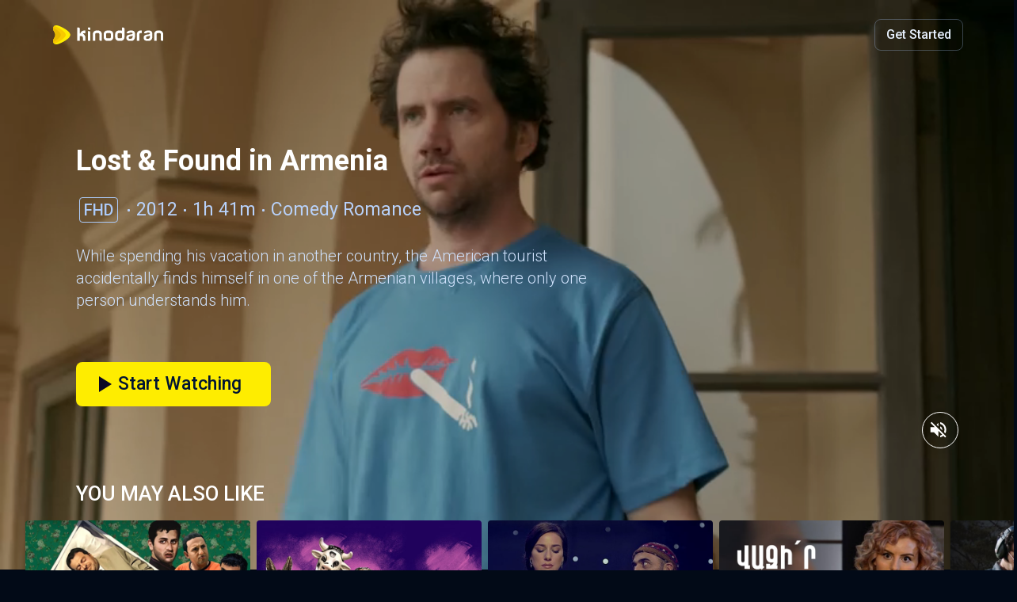

--- FILE ---
content_type: text/html
request_url: https://kinodaran.com/en/title/lost_and_found_in_armenia.html
body_size: 38232
content:
<!DOCTYPE html><html lang="en-us"><head><meta charset="utf-8"><link rel="icon" href="/favicon.ico"><meta name="viewport" content="width=device-width,initial-scale=1"><meta name="apple-itunes-app" content="app-id=1523806081"><meta name="theme-color" content="#000000"><meta name="facebook-domain-verification" content="taeaayq7uhbhrcfe1rt3zkxpa331c7"><link rel="apple-touch-icon" href="/logo.png"><link rel="stylesheet" href="https://cdn.jsdelivr.net/npm/bootstrap@4.6.1/dist/css/bootstrap.min.css" integrity="sha384-zCbKRCUGaJDkqS1kPbPd7TveP5iyJE0EjAuZQTgFLD2ylzuqKfdKlfG/eSrtxUkn" crossorigin="anonymous"><link href="https://fonts.googleapis.com/css2?family=Roboto:wght@100;300;400;500;700&amp;display=swap" rel="stylesheet"><script src="https://unpkg.com/dayjs@1.8.21/dayjs.min.js"></script><link rel="preconnect" href="https://cdn.jsdelivr.net"><link rel="preconnect" href="https://fonts.googleapis.com"><title>Lost &amp; Found in Armenia 2012 | Korac molorvacy Hayastanum</title><script src="https://cdnjs.cloudflare.com/ajax/libs/mux.js/5.10.0/mux.min.js" integrity="sha512-q6M/nhTjU74/p4f/XSQBu1KlHNQnZi2c+vbORzo9eug1RHac4bSQBY8dldp5h0gN2QCjvu2lLdJxbZJLNbR11A==" crossorigin="anonymous" referrerpolicy="no-referrer"></script><link rel="preconnect" href="https://unpkg.com"><script src="seo_static/shaka-player.compiled.js"></script><link rel="preconnect" href="https://cdnjs.cloudflare.com"><script defer="defer" src="seo_static/app.js"></script><link href="seo_static/main.css" rel="stylesheet"><link rel="canonical" href="https://kinodaran.com/en/title/lost_and_found_in_armenia.html"><link rel="alternate" hreflang="x-default" href="https://kinodaran.com/en/title/lost_and_found_in_armenia.html"><link rel="alternate" href="https://kinodaran.com/en/title/lost_and_found_in_armenia.html" hreflang="en"><link rel="alternate" href="https://kinodaran.com/hy/title/korac_molorvacy_hayastanum.html" hreflang="hy"><link rel="alternate" href="https://kinodaran.com/ru/title/neveroyatnye_priklyucheniya_amerikanca_v_armenii.html" hreflang="ru"><meta property="og:url" content="https://kinodaran.com/en/title/lost_and_found_in_armenia.html"><meta property="og:type" content="movie"><meta property="og:title" content="Lost &amp; Found in Armenia 2012 | Korac molorvacy Hayastanum"><meta property="og:description" content="While spending his vacation in another country, the American tourist accidentally finds himself in one of the Armenian villages, where only one person understands him."><meta property="og:image" content="https://cdn.kinodaran.com/MEDIA/11/MOVIE/817/thumbnail_DETAIL_TABLET.jpg?etag=db236313f9b04b906cb41ef05b19c687_828d8dS1qP_1695972073259"><meta name="description" content="While spending his vacation in another country, the American tourist accidentally finds himself in one of the Armenian villages, where only one person understands him."><meta property="robots" content="all"><script type="application/ld+json">{"@context":"https://schema.org","@type":"Movie","url":"https://kinodaran.com/en/title/lost_and_found_in_armenia.html","name":"Lost & Found in Armenia 2012 | Korac molorvacy Hayastanum","image":"https://cdn.kinodaran.com/MEDIA/11/MOVIE/817/thumbnail_DETAIL_TABLET.jpg?etag=db236313f9b04b906cb41ef05b19c687_828d8dS1qP_1695972073259","dateCreated":"2012-01-01","datePublished":"2012-01-01","description":"While spending his vacation in another country, the American tourist accidentally finds himself in one of the Armenian villages, where only one person understands him.","contentRating":"undefined+","duration":"PT1H40M47S","genre":"Comedy"}</script><link rel="preconnect" href="https://cdn.kinodaran.com"><link rel="preconnect" href="https://fonts.gstatic.com"></head><body lang="en"><noscript>You need to enable JavaScript to run this app.</noscript><div id="root"><div id="landing" movie-id="817" lang="en"><header class="d-flex align-items-center justify-content-between px-v2-10 py-v2-11 px-v2-md-32 py-v2-md-12 w-100"><div><a href="https://kinodaran.com"><svg width="142" height="28" viewBox="0 0 142 28" fill="none" xmlns="http://www.w3.org/2000/svg" class="mr-2"><g clip-path="url(#clip0_213_3780)"><path d="M24.7971 14C24.7971 19.2063 10.5907 26.1197 7.04389 26.1197C6.17967 26.1197 5.26639 25.868 4.53849 25.3209C3.89237 24.8339 3.39075 24.1116 3.19446 23.1213C3.13448 22.8258 3.10449 22.5084 3.10449 22.1665C3.10449 18.5333 5.85798 17.521 5.85798 14.0027C5.85798 10.4845 3.10449 9.46949 3.10449 5.83631C3.10449 5.4916 3.13448 5.17424 3.19446 4.88151C3.39075 3.88841 3.89237 3.16615 4.53849 2.67917C5.26639 2.13201 6.17695 1.88031 7.04389 1.88031C10.5934 1.88031 24.7971 8.79374 24.7971 14Z" fill="#FEED00"></path><path d="M18.9766 14C18.9766 18.1366 10.0018 23.3538 4.53849 25.3209C3.89237 24.8339 3.39075 24.1117 3.19446 23.1213C3.13448 22.8258 3.10449 22.5085 3.10449 22.1665C3.10449 18.5333 5.85798 17.521 5.85798 14.0028C5.85798 10.4845 3.10449 9.46952 3.10449 5.83634C3.10449 5.49163 3.13448 5.17427 3.19446 4.88154C3.39075 3.88843 3.89237 3.16618 4.53849 2.6792C10.0018 4.64352 18.9766 9.86347 18.9766 14Z" fill="#F7CA00"></path><path d="M12.7172 14C12.7172 17.0285 7.91083 20.6344 3.19446 23.1212C3.13448 22.8257 3.10449 22.5084 3.10449 22.1664C3.10449 18.5332 5.85798 17.521 5.85798 14.0027C5.85798 10.4844 3.10449 9.46945 3.10449 5.83627C3.10449 5.49156 3.13448 5.1742 3.19446 4.88147C7.91083 7.36833 12.7172 10.9742 12.7172 14.0027V14Z" fill="#E7B800"></path><path fill-rule="evenodd" clip-rule="evenodd" d="M43.8586 11.8841H42.2583V11.8786C41.6503 11.8786 41.1105 12.1768 40.7561 12.6447C41.6694 13.055 42.4464 13.7362 42.9943 14.5926C43.5369 15.4461 43.8586 16.4775 43.8586 17.5801V21.6127H40.6607V17.5801C40.6607 16.4721 39.8019 15.5692 38.7414 15.5692H36.7131V21.6154H33.5071V4.63416H35.1592C35.5872 4.63416 35.9552 4.78736 36.2606 5.09104C36.5659 5.39745 36.7186 5.77499 36.7186 6.22367L36.7131 12.2097H37.4001C38.0681 10.0675 39.9928 8.51903 42.2583 8.51903H43.8586V11.8841ZM91.6138 4.63688C92.0391 4.63688 92.4072 4.8065 92.7125 5.14301H92.7152C93.0206 5.47952 93.1732 5.85706 93.1732 6.27291V16.918C93.1732 19.5143 91.1695 21.6209 88.6941 21.6209H85.8533C83.3806 21.6209 81.3741 19.5143 81.3741 16.918V13.2246C81.3741 10.6283 83.3779 8.52175 85.8533 8.52175H88.6941C89.1684 8.52175 89.6237 8.59836 90.0544 8.74336V4.63688H91.6138ZM88.6886 18.2859C89.4083 18.2859 89.9917 17.6704 89.9917 16.918V13.2246C89.9917 12.4696 89.4056 11.8567 88.6886 11.8567H85.8479C85.1309 11.8567 84.5475 12.4723 84.5475 13.2246V16.918C84.5475 17.6731 85.1309 18.2859 85.8479 18.2859H88.6886ZM50.1125 7.6901H48.4604C48.0324 7.6901 47.6644 7.52869 47.359 7.2086C47.0537 6.88851 46.901 6.50275 46.901 6.05408V4.63966H50.1125V7.6901ZM46.901 9.32886H48.5531C48.9811 9.32886 49.3492 9.49028 49.6545 9.81037C49.9598 10.1305 50.1125 10.5162 50.1125 10.9649V21.6182H46.901V9.32886ZM74.6349 11.7938C75.3383 11.7938 75.9108 12.3957 75.9108 13.1344V17.0111C75.9108 17.7497 75.3383 18.3516 74.6349 18.3516H71.2708C70.5674 18.3516 69.9949 17.7497 69.9949 17.0111V13.1344C69.9949 12.3957 70.5674 11.7938 71.2708 11.7938H74.6349ZM74.6349 8.52179H71.2708C68.8444 8.52179 66.8788 10.5873 66.8788 13.1344V17.0111C66.8788 19.5581 68.8444 21.6237 71.2708 21.6237H74.6349C77.0613 21.6237 79.0269 19.5581 79.0269 17.0111V13.1344C79.0269 10.5873 77.0613 8.52179 74.6349 8.52179ZM141.646 11.3123C141.141 10.0757 140.135 9.12094 138.9 8.72151C138.491 8.59292 138.061 8.52179 137.613 8.52179H135.018C132.594 8.52179 130.626 10.5873 130.626 13.1344V21.6209H133.742V13.1344C133.742 12.3957 134.315 11.7938 135.018 11.7938H137.613C138.3 11.7938 138.862 12.3711 138.887 13.0879V13.1344V20.0232C138.895 20.4254 139.047 20.7892 139.342 21.1148C139.647 21.4513 140.015 21.6209 140.441 21.6209H142V13.1344C142 12.4887 141.872 11.8704 141.643 11.3123H141.646ZM61.4318 8.72151C62.6668 9.12094 63.6727 10.0757 64.1771 11.3123H64.1744C64.4034 11.8704 64.5315 12.4887 64.5315 13.1344V21.6209H62.9721C62.5468 21.6209 62.1788 21.4513 61.8734 21.1148C61.579 20.7892 61.4263 20.4254 61.4182 20.0232V13.1344V13.0879C61.3936 12.3711 60.832 11.7938 60.145 11.7938H57.5497C56.8463 11.7938 56.2738 12.3957 56.2738 13.1344V21.6209H53.1577V13.1344C53.1577 10.5873 55.126 8.52179 57.5497 8.52179H60.145C60.5921 8.52179 61.0229 8.59292 61.4318 8.72151ZM113.236 8.52179C110.763 8.52179 108.756 10.6284 108.756 13.2247V21.6209H111.935V13.2247C111.935 12.4696 112.521 11.8568 113.238 11.8568H115.046V8.52179H113.238H113.236ZM99.6399 21.621H102.192L102.189 21.6182C104.457 21.6182 106.409 19.5007 106.409 16.5843V12.2672C106.409 11.5093 105.962 8.51909 102.192 8.51909H100.649C99.1192 8.51909 97.9414 8.88295 97.1154 9.60795C96.382 10.2399 95.954 11.0443 95.8313 12.0209H99.0974C99.25 11.6735 99.6889 11.3589 100.027 11.233C100.336 11.1179 101.002 11.1195 101.441 11.1207L101.556 11.1209C103.437 11.1209 103.433 12.0188 103.432 12.2483L103.432 12.2617C103.432 12.8937 102.325 13.2986 100.981 13.4873C100.876 13.4988 100.658 13.5291 100.42 13.5621L100.419 13.5622C100.035 13.6156 99.5979 13.6761 99.5036 13.6761C98.3395 13.8649 97.3853 14.2452 96.6356 14.8115C95.8859 15.3778 95.5124 16.3244 95.5124 17.6485C95.5124 19.0684 95.924 20.0834 96.7501 20.699C97.5761 21.3145 98.5385 21.621 99.6399 21.621ZM103.427 15.0482C103.08 15.2264 102.377 15.394 101.718 15.551C101.56 15.5887 101.404 15.6258 101.257 15.6623L100.008 15.8976L99.9922 15.9021C99.4391 16.0614 98.4949 16.3333 98.4949 17.5528C98.4949 18.0261 98.6312 18.4036 98.9065 18.6882C99.1819 18.9398 99.5799 19.0657 100.098 19.0657C100.954 19.0657 102.205 18.814 102.693 18.3079C103.181 17.8045 103.427 17.1096 103.427 16.2286V15.0482ZM124.064 21.621H121.512C120.411 21.621 119.449 21.3145 118.623 20.699C117.797 20.0834 117.385 19.0684 117.385 17.6485C117.385 16.3244 117.758 15.3778 118.508 14.8115C119.258 14.2452 120.212 13.8649 121.376 13.6761C121.47 13.6761 121.907 13.6156 122.292 13.5622L122.292 13.5621C122.53 13.5291 122.748 13.4988 122.854 13.4873C124.198 13.2986 125.305 12.8937 125.305 12.2617L125.305 12.2483C125.305 12.0188 125.309 11.1209 123.429 11.1209L123.313 11.1207C122.874 11.1195 122.209 11.1179 121.899 11.233C121.561 11.3589 121.122 11.6735 120.97 12.0209H117.704C117.826 11.0443 118.255 10.2399 118.988 9.60795C119.814 8.88295 120.992 8.51909 122.521 8.51909H124.064C127.834 8.51909 128.282 11.5093 128.282 12.2672V16.5843C128.282 19.5007 126.33 21.6182 124.061 21.6182L124.064 21.621ZM123.591 15.551C124.249 15.394 124.953 15.2264 125.299 15.0482V16.2286C125.299 17.1096 125.054 17.8045 124.566 18.3079C124.078 18.814 122.826 19.0657 121.97 19.0657C121.452 19.0657 121.054 18.9398 120.779 18.6882C120.504 18.4036 120.367 18.0261 120.367 17.5528C120.367 16.3333 121.312 16.0614 121.865 15.9021L121.88 15.8976L123.129 15.6623C123.277 15.6258 123.432 15.5887 123.591 15.551Z" fill="white"></path></g><defs><clipPath id="clip0_213_3780"><rect width="142" height="28" fill="white"></rect></clipPath></defs></svg></a></div><div class="d-flex"><a href="https://kinodaran.com/link/media?id=817" class="btn auth-btns btn-v2 btn-v2-outline btn-v2-md text-extra-light"><span>Get Started</span></a><a href="https://kinodaran.com/profile" class="profile-btn"><svg xmlns="http://www.w3.org/2000/svg" width="15" height="20" viewBox="0 0 17 20"><path fill-rule="evenodd" fill="rgb(0, 0, 0)" d="M8.415,13.405 C4.714,13.405 1.713,10.405 1.713,6.704 C1.713,3.002 4.714,0.002 8.415,0.002 C12.116,0.002 15.116,3.002 15.116,6.704 C15.116,10.405 12.116,13.405 8.415,13.405 ZM8.415,1.675 C5.642,1.675 3.386,3.930 3.386,6.704 C3.386,9.476 5.642,11.732 8.415,11.732 C11.188,11.732 13.444,9.476 13.444,6.704 C13.444,3.930 11.188,1.675 8.415,1.675 ZM16.146,18.746 L14.965,19.926 C13.503,18.620 11.087,17.749 8.415,17.749 C5.744,17.749 3.329,18.620 1.866,19.926 L0.683,18.746 C2.451,17.125 5.256,16.076 8.415,16.076 C11.575,16.076 14.378,17.123 16.146,18.746 Z"></path></svg></a></div></header><div id="content" class="container-fluid p-0 is-movie"><div class="movie-view-seo"><div class="poster-image w-100"><video id="video" dataurl="https://cdn.kinodaran.com/MEDIA/11/MOVIE/817/TRAILER/STREAM/HLS/playlist.m3u8" autoplay="" loop="" playsinline="" poster="https://cdn.kinodaran.com/MEDIA/11/MOVIE/817/thumbnail_DETAIL_TABLET.jpg?etag=db236313f9b04b906cb41ef05b19c687_828d8dS1qP_1695972073259"></video><button class="btn btn-mute-toggle d-flex justify-content-center align-items-center p-0"><span class="muted"><svg xmlns="http://www.w3.org/2000/svg" width="46.5" height="46.5" viewBox="0 0 46.5 46.5"><circle fill="none" cx="22.5" cy="22.5" r="22.5"></circle><g><path id="no_sound" fill="#fff" fill-rule="evenodd" d="M27,22.782a4.99,4.99,0,0,0-2.778-4.471v2.455l2.728,2.727A5.027,5.027,0,0,0,27,22.782Zm2.778,0a7.679,7.679,0,0,1-.6,2.932L30.86,27.4a9.972,9.972,0,0,0-6.64-14.356v2.294A7.775,7.775,0,0,1,29.777,22.782ZM22,13.9l-2.323,2.322L22,18.539V13.9Zm-8.585-1.111L12,14.2l5.251,5.248H12v6.664h4.445L22,31.668V24.2l4.728,4.726a7.831,7.831,0,0,1-2.506,1.311v2.294a9.971,9.971,0,0,0,4.095-2.01l2.267,2.26L32,31.362l-10-10Z"></path></g></svg></span><span class="unmuted"><svg xmlns="http://www.w3.org/2000/svg" width="46.5" height="46.5" viewBox="0 0 46.5 46.5"><circle fill="none" cx="22.5" cy="22.5" r="22.5"></circle><g><path id="sound-2" data-name="sound" fill="#fff" fill-rule="evenodd" d="M27,22.941a5.043,5.043,0,0,0-2.778-4.514v9.033A5.058,5.058,0,0,0,27,22.941ZM12,19.577v6.729h4.445L22,31.913V13.97l-5.557,5.607H12ZM24.22,13.106v2.316a7.866,7.866,0,0,1,0,15.038v2.316A10.107,10.107,0,0,0,24.22,13.106Z"></path></g></svg></span></button><button class="play-button d-block d-md-none"><svg xmlns="http://www.w3.org/2000/svg" width="16.03" height="20.75" viewBox="0 0 16.03 20.75"><path fill="#fff" fill-rule="evenodd" d="M1040.06,599.708V578.96l16.04,10.374Z" transform="translate(-1040.06 -578.969)"></path></svg></button></div><div class="movie-view-content position-relative d-flex flex-column justify-content-center pl-v2-md-48 pl-v2-10 pr-v2-10 pr-v2-md-0"><h3 class="mt-v2-8 mt-v2-md-0 mb-0">Lost &amp; Found in Armenia</h3><ul class="d-flex align-items-center flex-wrap list-style-light__row pl-0 mb-v2-md-14 mb-v2-8 mt-v2-6"><li class="mt-v2-4 mt-v2-sm-6"><span class="badge badge-alt-outline badge-md mx-v2-2 text-lg-alt" role="presentation">FHD</span></li><li class="mt-v2-4 mt-v2-sm-6 text-xl-alt">2012</li><li class="mt-v2-4 mt-v2-sm-6 text-xl-alt">1h 41m</li><li class="mt-v2-4 mt-v2-sm-6 text-xl-alt">Comedy&nbsp;</li><li class="mt-v2-4 mt-v2-sm-6 text-xl-alt no-dot">Romance&nbsp;</li></ul><p class="movie-desc text-lg-alt mb-0 text-v2-light pr-v2-md-50 pr-v2-0">While spending his vacation in another country, the American tourist accidentally finds himself in one of the Armenian villages, where only one person understands him.</p><div class="d-flex flex-column to-reverse mt-v2-md-32 mt-v2-18"><div class="detais-actions d-flex align-items-center justify-content-between"><a href="https://kinodaran.com/link/media?id=817" class="btn btn-v2 btn-v2-primary pl-v2-14 pr-v2-18 mr-v2-sm-8" id="playBtn"><svg xmlns="http://www.w3.org/2000/svg" width="16.03" height="20.75" viewBox="0 0 16.03 20.75"><path fill="#0a0824" fill-rule="evenodd" d="M1040.06,599.708V578.96l16.04,10.374Z" transform="translate(-1040.06 -578.969)"></path></svg><span>Start Watching</span></a></div></div></div><div class="details-you-like"><p class="h9-alt px-v2-10 px-v2-md-48 mb-v2-8 weight-500">YOU MAY ALSO LIKE</p><div class="related-movies d-flex pl-v2-md-16 pl-v2-8 overflow-auto"></div></div><div class="mt-v2-12"><p class="h9-alt px-v2-10 px-v2-md-48 mb-v2-8 weight-500">Cast &amp; Crew</p><div class="d-flex overflow-auto pl-v2-md-40 pl-v2-5"><div class="cast-member d-flex flex-column align-items-center pt-v2-2 px-v2-5 px-v2-md-8"><div class="cast-image-holder d-flex align-items-center justify-content-center overflow-hidden rounded__50 bg-v2-dark mb-v2-4"><img src="https://cdn.kinodaran.com/CAST/130/thumbnail.jpg?etag=d1264791f85b89cb78cc7d1b9296523b_pz3EomrwOA_1682600844777" alt="Gor" class="w-100 h-100 object-fit__contain object-position__center"></div><p class="cast-title text-xs-alt text-center weight-medium mxw-v2-74 text-ellipsis mb-v2-1">Gor<br>Kirakosyan</p><p class="cast-role text-xs-alt text-center weight-regular mxw-v2-74 text-ellipsis mb-0">Director</p></div><div class="cast-member d-flex flex-column align-items-center pt-v2-2 px-v2-5 px-v2-md-8"><div class="cast-image-holder d-flex align-items-center justify-content-center overflow-hidden rounded__50 bg-v2-dark mb-v2-4"><img src="https://cdn.kinodaran.com/CAST/1986/thumbnail.jpg?etag=df5a5731bbc66ed60f95176fec455356_JNS9Z4VqcZ_1695979904177" alt="Jamie" class="w-100 h-100 object-fit__contain object-position__center"></div><p class="cast-title text-xs-alt text-center weight-medium mxw-v2-74 text-ellipsis mb-v2-1">Jamie<br>Kennedy</p><p class="cast-role text-xs-alt text-center weight-regular mxw-v2-74 text-ellipsis mb-0">Actor</p></div><div class="cast-member d-flex flex-column align-items-center pt-v2-2 px-v2-5 px-v2-md-8"><div class="cast-image-holder d-flex align-items-center justify-content-center overflow-hidden rounded__50 bg-v2-dark mb-v2-4"><img src="https://cdn.kinodaran.com/CAST/1985/thumbnail.jpg?etag=fcdf07904e208879474e3360e3cb7ff1_MdP6aUWfke_1695979851579" alt="Angela" class="w-100 h-100 object-fit__contain object-position__center"></div><p class="cast-title text-xs-alt text-center weight-medium mxw-v2-74 text-ellipsis mb-v2-1">Angela<br>Sarafyan</p><p class="cast-role text-xs-alt text-center weight-regular mxw-v2-74 text-ellipsis mb-0">Actor</p></div><div class="cast-member d-flex flex-column align-items-center pt-v2-2 px-v2-5 px-v2-md-8"><div class="cast-image-holder d-flex align-items-center justify-content-center overflow-hidden rounded__50 bg-v2-dark mb-v2-4"><img src="https://cdn.kinodaran.com/CAST/89/thumbnail.jpg" alt="Michael" class="w-100 h-100 object-fit__contain object-position__center"></div><p class="cast-title text-xs-alt text-center weight-medium mxw-v2-74 text-ellipsis mb-v2-1">Michael<br>Poghosyan</p><p class="cast-role text-xs-alt text-center weight-regular mxw-v2-74 text-ellipsis mb-0">Actor</p></div><div class="cast-member d-flex flex-column align-items-center pt-v2-2 px-v2-5 px-v2-md-8"><div class="cast-image-holder d-flex align-items-center justify-content-center overflow-hidden rounded__50 bg-v2-dark mb-v2-4"><img src="https://cdn.kinodaran.com/CAST/118/thumbnail.jpg?etag=adc85c7580e73ebbf96acb413bf314c8_AE67vwkCaL_1680673287007" alt="Hrant" class="w-100 h-100 object-fit__contain object-position__center"></div><p class="cast-title text-xs-alt text-center weight-medium mxw-v2-74 text-ellipsis mb-v2-1">Hrant<br>Tokhatyan</p><p class="cast-role text-xs-alt text-center weight-regular mxw-v2-74 text-ellipsis mb-0">Actor</p></div><div class="cast-member d-flex flex-column align-items-center pt-v2-2 px-v2-5 px-v2-md-8"><div class="cast-image-holder d-flex align-items-center justify-content-center overflow-hidden rounded__50 bg-v2-dark mb-v2-4"><img src="https://cdn.kinodaran.com/CAST/125/thumbnail.jpg" alt="David" class="w-100 h-100 object-fit__contain object-position__center"></div><p class="cast-title text-xs-alt text-center weight-medium mxw-v2-74 text-ellipsis mb-v2-1">David<br>Tovmasyan</p><p class="cast-role text-xs-alt text-center weight-regular mxw-v2-74 text-ellipsis mb-0">Actor</p></div><div class="cast-member d-flex flex-column align-items-center pt-v2-2 px-v2-5 px-v2-md-8"><div class="cast-image-holder d-flex align-items-center justify-content-center overflow-hidden rounded__50 bg-v2-dark mb-v2-4"><img src="https://cdn.kinodaran.com/CAST/1988/thumbnail.jpg?etag=fe5db89a7af892f10009458593e0cbc1_x1tS1jcOOD_1695981538445" alt="Vache" class="w-100 h-100 object-fit__contain object-position__center"></div><p class="cast-title text-xs-alt text-center weight-medium mxw-v2-74 text-ellipsis mb-v2-1">Vache<br>Tovmasyan</p><p class="cast-role text-xs-alt text-center weight-regular mxw-v2-74 text-ellipsis mb-0">Actor</p></div><div class="cast-member d-flex flex-column align-items-center pt-v2-2 px-v2-5 px-v2-md-8"><div class="cast-image-holder d-flex align-items-center justify-content-center overflow-hidden rounded__50 bg-v2-dark mb-v2-4"><img src="https://cdn.kinodaran.com/CAST/129/thumbnail.jpg" alt="Narek" class="w-100 h-100 object-fit__contain object-position__center"></div><p class="cast-title text-xs-alt text-center weight-medium mxw-v2-74 text-ellipsis mb-v2-1">Narek<br>Ghaplanyan</p><p class="cast-role text-xs-alt text-center weight-regular mxw-v2-74 text-ellipsis mb-0">Actor</p></div><div class="cast-member d-flex flex-column align-items-center pt-v2-2 px-v2-5 px-v2-md-8"><div class="cast-image-holder d-flex align-items-center justify-content-center overflow-hidden rounded__50 bg-v2-dark mb-v2-4"><img src="https://cdn.kinodaran.com/CAST/58/thumbnail.jpg?etag=f9f168be31d585c21971f9ba3a1d4aff_dOH7RiA7KG_1681632225797" alt="Levon" class="w-100 h-100 object-fit__contain object-position__center"></div><p class="cast-title text-xs-alt text-center weight-medium mxw-v2-74 text-ellipsis mb-v2-1">Levon<br>Harutyunyan</p><p class="cast-role text-xs-alt text-center weight-regular mxw-v2-74 text-ellipsis mb-0">Actor</p></div><div class="cast-member d-flex flex-column align-items-center pt-v2-2 px-v2-5 px-v2-md-8"><div class="cast-image-holder d-flex align-items-center justify-content-center overflow-hidden rounded__50 bg-v2-dark mb-v2-4"><img src="https://cdn.kinodaran.com/CAST/1979/thumbnail.jpg?etag=d64e748b8baf70a7b41594eb1f8b68d5_kzQHrYn3g2_1695980566867" alt="Vachik" class="w-100 h-100 object-fit__contain object-position__center"></div><p class="cast-title text-xs-alt text-center weight-medium mxw-v2-74 text-ellipsis mb-v2-1">Vachik<br>Mangassarian</p><p class="cast-role text-xs-alt text-center weight-regular mxw-v2-74 text-ellipsis mb-0">Actor</p></div><div class="cast-member d-flex flex-column align-items-center pt-v2-2 px-v2-5 px-v2-md-8"><div class="cast-image-holder d-flex align-items-center justify-content-center overflow-hidden rounded__50 bg-v2-dark mb-v2-4"><img src="https://cdn.kinodaran.com/CAST/1980/thumbnail.jpg?etag=efb03bc94c1d89248025a972bebb11ec_BDRD6c2mf5_1695981801224" alt="Dave" class="w-100 h-100 object-fit__contain object-position__center"></div><p class="cast-title text-xs-alt text-center weight-medium mxw-v2-74 text-ellipsis mb-v2-1">Dave<br>Sheridan</p><p class="cast-role text-xs-alt text-center weight-regular mxw-v2-74 text-ellipsis mb-0">Actor</p></div><div class="cast-member d-flex flex-column align-items-center pt-v2-2 px-v2-5 px-v2-md-8"><div class="cast-image-holder d-flex align-items-center justify-content-center overflow-hidden rounded__50 bg-v2-dark mb-v2-4"><img src="https://cdn.kinodaran.com/CAST/1981/thumbnail.jpg?etag=b004383c52aa631ac2bc5397f37d3032_ACNtT9yJsH_1695982160625" alt="Murisa" class="w-100 h-100 object-fit__contain object-position__center"></div><p class="cast-title text-xs-alt text-center weight-medium mxw-v2-74 text-ellipsis mb-v2-1">Murisa<br>Harba</p><p class="cast-role text-xs-alt text-center weight-regular mxw-v2-74 text-ellipsis mb-0">Actor</p></div><div class="cast-member d-flex flex-column align-items-center pt-v2-2 px-v2-5 px-v2-md-8"><div class="cast-image-holder d-flex align-items-center justify-content-center overflow-hidden rounded__50 bg-v2-dark mb-v2-4"><img src="https://cdn.kinodaran.com/CAST/1982/thumbnail.jpg?etag=928ec1beade8a1899207391ae175b71c_sYaTMrmbuJ_1695982473830" alt="Serdar" class="w-100 h-100 object-fit__contain object-position__center"></div><p class="cast-title text-xs-alt text-center weight-medium mxw-v2-74 text-ellipsis mb-v2-1">Serdar<br>Kalsin</p><p class="cast-role text-xs-alt text-center weight-regular mxw-v2-74 text-ellipsis mb-0">Actor</p></div><div class="cast-member d-flex flex-column align-items-center pt-v2-2 px-v2-5 px-v2-md-8"><div class="cast-image-holder d-flex align-items-center justify-content-center overflow-hidden rounded__50 bg-v2-dark mb-v2-4"><img src="https://cdn.kinodaran.com/CAST/310/thumbnail.jpg?etag=6d10ab124ce64556fc929510e7ef4081_wTrRgvOFV0_1682067649431" alt="Ara" class="w-100 h-100 object-fit__contain object-position__center"></div><p class="cast-title text-xs-alt text-center weight-medium mxw-v2-74 text-ellipsis mb-v2-1">Ara<br>Sargsyan</p><p class="cast-role text-xs-alt text-center weight-regular mxw-v2-74 text-ellipsis mb-0">Actor</p></div><div class="cast-member d-flex flex-column align-items-center pt-v2-2 px-v2-5 px-v2-md-8"><div class="cast-image-holder d-flex align-items-center justify-content-center overflow-hidden rounded__50 bg-v2-dark mb-v2-4"><img src="https://cdn.kinodaran.com/CAST/1337/thumbnail.jpg?etag=6ef31e908f5da86cd11bcb4e64f258dc_wro3DiOuX0_1682603198777" alt="Julieta" class="w-100 h-100 object-fit__contain object-position__center"></div><p class="cast-title text-xs-alt text-center weight-medium mxw-v2-74 text-ellipsis mb-v2-1">Julieta<br>Babayan</p><p class="cast-role text-xs-alt text-center weight-regular mxw-v2-74 text-ellipsis mb-0">Actor</p></div><div class="cast-member d-flex flex-column align-items-center pt-v2-2 px-v2-5 px-v2-md-8"><div class="cast-image-holder d-flex align-items-center justify-content-center overflow-hidden rounded__50 bg-v2-dark mb-v2-4"><img src="https://cdn.kinodaran.com/CAST/1983/thumbnail.jpg?etag=ef738bdbcae52ee8435fbaf35461a66e_yJ8Jr1899i_1695982949230" alt="Valerie" class="w-100 h-100 object-fit__contain object-position__center"></div><p class="cast-title text-xs-alt text-center weight-medium mxw-v2-74 text-ellipsis mb-v2-1">Valerie<br>McCaffrey</p><p class="cast-role text-xs-alt text-center weight-regular mxw-v2-74 text-ellipsis mb-0">Producer</p></div><div class="cast-member d-flex flex-column align-items-center pt-v2-2 px-v2-5 px-v2-md-8"><div class="cast-image-holder d-flex align-items-center justify-content-center overflow-hidden rounded__50 bg-v2-dark mb-v2-4"><img src="https://cdn.kinodaran.com/CAST/1984/thumbnail.jpg?etag=aa8423c46b227aa98fa6bd9cc92af799_68l0gRTEsz_1695982932645" alt="Maral" class="w-100 h-100 object-fit__contain object-position__center"></div><p class="cast-title text-xs-alt text-center weight-medium mxw-v2-74 text-ellipsis mb-v2-1">Maral<br>Djerejian</p><p class="cast-role text-xs-alt text-center weight-regular mxw-v2-74 text-ellipsis mb-0">Producer</p></div><div class="cast-member d-flex flex-column align-items-center pt-v2-2 px-v2-5 px-v2-md-8"><div class="cast-image-holder d-flex align-items-center justify-content-center overflow-hidden rounded__50 bg-v2-dark mb-v2-4"><img src="https://cdn.kinodaran.com/CAST/177/thumbnail.jpg?etag=3e2b760cd0468558736ae2b3135153bf_cSt3Y1n8Hb_1681301148103" alt="Christ" class="w-100 h-100 object-fit__contain object-position__center"></div><p class="cast-title text-xs-alt text-center weight-medium mxw-v2-74 text-ellipsis mb-v2-1">Christ<br>Manaryan</p><p class="cast-role text-xs-alt text-center weight-regular mxw-v2-74 text-ellipsis mb-0">Writer</p></div><div class="cast-member d-flex flex-column align-items-center pt-v2-2 px-v2-5 px-v2-md-8"><div class="cast-image-holder d-flex align-items-center justify-content-center overflow-hidden rounded__50 bg-v2-dark mb-v2-4"><img src="https://cdn.kinodaran.com/CAST/129/thumbnail.jpg" alt="Narek" class="w-100 h-100 object-fit__contain object-position__center"></div><p class="cast-title text-xs-alt text-center weight-medium mxw-v2-74 text-ellipsis mb-v2-1">Narek<br>Ghaplanyan</p><p class="cast-role text-xs-alt text-center weight-regular mxw-v2-74 text-ellipsis mb-0">Writer</p></div><div class="cast-member d-flex flex-column align-items-center pt-v2-2 px-v2-5 px-v2-md-8"><div class="cast-image-holder d-flex align-items-center justify-content-center overflow-hidden rounded__50 bg-v2-dark mb-v2-4"><img src="https://cdn.kinodaran.com/CAST/130/thumbnail.jpg?etag=d1264791f85b89cb78cc7d1b9296523b_pz3EomrwOA_1682600844777" alt="Gor" class="w-100 h-100 object-fit__contain object-position__center"></div><p class="cast-title text-xs-alt text-center weight-medium mxw-v2-74 text-ellipsis mb-v2-1">Gor<br>Kirakosyan</p><p class="cast-role text-xs-alt text-center weight-regular mxw-v2-74 text-ellipsis mb-0">Writer</p></div><div class="cast-member d-flex flex-column align-items-center pt-v2-2 px-v2-5 px-v2-md-8"><div class="cast-image-holder d-flex align-items-center justify-content-center overflow-hidden rounded__50 bg-v2-dark mb-v2-4"><img src="https://cdn.kinodaran.com/CAST/129/thumbnail.jpg" alt="Narek" class="w-100 h-100 object-fit__contain object-position__center"></div><p class="cast-title text-xs-alt text-center weight-medium mxw-v2-74 text-ellipsis mb-v2-1">Narek<br>Ghaplanyan</p><p class="cast-role text-xs-alt text-center weight-regular mxw-v2-74 text-ellipsis mb-0">Music</p></div></div></div></div></div><footer class="mt-v2-30"><div class="px-v2-12 px-v2-sm-18 px-v2-md-32"><div class="row py-v2-20 py-v2-sm-28"><div class="col-12 col-lg-3 col-xl-2 mb-10 mb-md-11 mb-lg-0"><div class="row"><div class="col-12 col-md-6 col-lg-12 mb-8 mb-lg-0 mb-lg-10"><div class="d-flex flex-column align-items-center align-items-md-start"><div class="mb-6 mb-md-7 mb-lg-6"><svg width="116" height="28" viewBox="0 0 142 28" fill="none" xmlns="http://www.w3.org/2000/svg"><g clip-path="url(#clip0_213_3780)"><path d="M24.7971 14C24.7971 19.2063 10.5907 26.1197 7.04389 26.1197C6.17967 26.1197 5.26639 25.868 4.53849 25.3209C3.89237 24.8339 3.39075 24.1116 3.19446 23.1213C3.13448 22.8258 3.10449 22.5084 3.10449 22.1665C3.10449 18.5333 5.85798 17.521 5.85798 14.0027C5.85798 10.4845 3.10449 9.46949 3.10449 5.83631C3.10449 5.4916 3.13448 5.17424 3.19446 4.88151C3.39075 3.88841 3.89237 3.16615 4.53849 2.67917C5.26639 2.13201 6.17695 1.88031 7.04389 1.88031C10.5934 1.88031 24.7971 8.79374 24.7971 14Z" fill="#FEED00"></path><path d="M18.9766 14C18.9766 18.1366 10.0018 23.3538 4.53849 25.3209C3.89237 24.8339 3.39075 24.1117 3.19446 23.1213C3.13448 22.8258 3.10449 22.5085 3.10449 22.1665C3.10449 18.5333 5.85798 17.521 5.85798 14.0028C5.85798 10.4845 3.10449 9.46952 3.10449 5.83634C3.10449 5.49163 3.13448 5.17427 3.19446 4.88154C3.39075 3.88843 3.89237 3.16618 4.53849 2.6792C10.0018 4.64352 18.9766 9.86347 18.9766 14Z" fill="#F7CA00"></path><path d="M12.7172 14C12.7172 17.0285 7.91083 20.6344 3.19446 23.1212C3.13448 22.8257 3.10449 22.5084 3.10449 22.1664C3.10449 18.5332 5.85798 17.521 5.85798 14.0027C5.85798 10.4844 3.10449 9.46945 3.10449 5.83627C3.10449 5.49156 3.13448 5.1742 3.19446 4.88147C7.91083 7.36833 12.7172 10.9742 12.7172 14.0027V14Z" fill="#E7B800"></path><path fill-rule="evenodd" clip-rule="evenodd" d="M43.8586 11.8841H42.2583V11.8786C41.6503 11.8786 41.1105 12.1768 40.7561 12.6447C41.6694 13.055 42.4464 13.7362 42.9943 14.5926C43.5369 15.4461 43.8586 16.4775 43.8586 17.5801V21.6127H40.6607V17.5801C40.6607 16.4721 39.8019 15.5692 38.7414 15.5692H36.7131V21.6154H33.5071V4.63416H35.1592C35.5872 4.63416 35.9552 4.78736 36.2606 5.09104C36.5659 5.39745 36.7186 5.77499 36.7186 6.22367L36.7131 12.2097H37.4001C38.0681 10.0675 39.9928 8.51903 42.2583 8.51903H43.8586V11.8841ZM91.6138 4.63688C92.0391 4.63688 92.4072 4.8065 92.7125 5.14301H92.7152C93.0206 5.47952 93.1732 5.85706 93.1732 6.27291V16.918C93.1732 19.5143 91.1695 21.6209 88.6941 21.6209H85.8533C83.3806 21.6209 81.3741 19.5143 81.3741 16.918V13.2246C81.3741 10.6283 83.3779 8.52175 85.8533 8.52175H88.6941C89.1684 8.52175 89.6237 8.59836 90.0544 8.74336V4.63688H91.6138ZM88.6886 18.2859C89.4083 18.2859 89.9917 17.6704 89.9917 16.918V13.2246C89.9917 12.4696 89.4056 11.8567 88.6886 11.8567H85.8479C85.1309 11.8567 84.5475 12.4723 84.5475 13.2246V16.918C84.5475 17.6731 85.1309 18.2859 85.8479 18.2859H88.6886ZM50.1125 7.6901H48.4604C48.0324 7.6901 47.6644 7.52869 47.359 7.2086C47.0537 6.88851 46.901 6.50275 46.901 6.05408V4.63966H50.1125V7.6901ZM46.901 9.32886H48.5531C48.9811 9.32886 49.3492 9.49028 49.6545 9.81037C49.9598 10.1305 50.1125 10.5162 50.1125 10.9649V21.6182H46.901V9.32886ZM74.6349 11.7938C75.3383 11.7938 75.9108 12.3957 75.9108 13.1344V17.0111C75.9108 17.7497 75.3383 18.3516 74.6349 18.3516H71.2708C70.5674 18.3516 69.9949 17.7497 69.9949 17.0111V13.1344C69.9949 12.3957 70.5674 11.7938 71.2708 11.7938H74.6349ZM74.6349 8.52179H71.2708C68.8444 8.52179 66.8788 10.5873 66.8788 13.1344V17.0111C66.8788 19.5581 68.8444 21.6237 71.2708 21.6237H74.6349C77.0613 21.6237 79.0269 19.5581 79.0269 17.0111V13.1344C79.0269 10.5873 77.0613 8.52179 74.6349 8.52179ZM141.646 11.3123C141.141 10.0757 140.135 9.12094 138.9 8.72151C138.491 8.59292 138.061 8.52179 137.613 8.52179H135.018C132.594 8.52179 130.626 10.5873 130.626 13.1344V21.6209H133.742V13.1344C133.742 12.3957 134.315 11.7938 135.018 11.7938H137.613C138.3 11.7938 138.862 12.3711 138.887 13.0879V13.1344V20.0232C138.895 20.4254 139.047 20.7892 139.342 21.1148C139.647 21.4513 140.015 21.6209 140.441 21.6209H142V13.1344C142 12.4887 141.872 11.8704 141.643 11.3123H141.646ZM61.4318 8.72151C62.6668 9.12094 63.6727 10.0757 64.1771 11.3123H64.1744C64.4034 11.8704 64.5315 12.4887 64.5315 13.1344V21.6209H62.9721C62.5468 21.6209 62.1788 21.4513 61.8734 21.1148C61.579 20.7892 61.4263 20.4254 61.4182 20.0232V13.1344V13.0879C61.3936 12.3711 60.832 11.7938 60.145 11.7938H57.5497C56.8463 11.7938 56.2738 12.3957 56.2738 13.1344V21.6209H53.1577V13.1344C53.1577 10.5873 55.126 8.52179 57.5497 8.52179H60.145C60.5921 8.52179 61.0229 8.59292 61.4318 8.72151ZM113.236 8.52179C110.763 8.52179 108.756 10.6284 108.756 13.2247V21.6209H111.935V13.2247C111.935 12.4696 112.521 11.8568 113.238 11.8568H115.046V8.52179H113.238H113.236ZM99.6399 21.621H102.192L102.189 21.6182C104.457 21.6182 106.409 19.5007 106.409 16.5843V12.2672C106.409 11.5093 105.962 8.51909 102.192 8.51909H100.649C99.1192 8.51909 97.9414 8.88295 97.1154 9.60795C96.382 10.2399 95.954 11.0443 95.8313 12.0209H99.0974C99.25 11.6735 99.6889 11.3589 100.027 11.233C100.336 11.1179 101.002 11.1195 101.441 11.1207L101.556 11.1209C103.437 11.1209 103.433 12.0188 103.432 12.2483L103.432 12.2617C103.432 12.8937 102.325 13.2986 100.981 13.4873C100.876 13.4988 100.658 13.5291 100.42 13.5621L100.419 13.5622C100.035 13.6156 99.5979 13.6761 99.5036 13.6761C98.3395 13.8649 97.3853 14.2452 96.6356 14.8115C95.8859 15.3778 95.5124 16.3244 95.5124 17.6485C95.5124 19.0684 95.924 20.0834 96.7501 20.699C97.5761 21.3145 98.5385 21.621 99.6399 21.621ZM103.427 15.0482C103.08 15.2264 102.377 15.394 101.718 15.551C101.56 15.5887 101.404 15.6258 101.257 15.6623L100.008 15.8976L99.9922 15.9021C99.4391 16.0614 98.4949 16.3333 98.4949 17.5528C98.4949 18.0261 98.6312 18.4036 98.9065 18.6882C99.1819 18.9398 99.5799 19.0657 100.098 19.0657C100.954 19.0657 102.205 18.814 102.693 18.3079C103.181 17.8045 103.427 17.1096 103.427 16.2286V15.0482ZM124.064 21.621H121.512C120.411 21.621 119.449 21.3145 118.623 20.699C117.797 20.0834 117.385 19.0684 117.385 17.6485C117.385 16.3244 117.758 15.3778 118.508 14.8115C119.258 14.2452 120.212 13.8649 121.376 13.6761C121.47 13.6761 121.907 13.6156 122.292 13.5622L122.292 13.5621C122.53 13.5291 122.748 13.4988 122.854 13.4873C124.198 13.2986 125.305 12.8937 125.305 12.2617L125.305 12.2483C125.305 12.0188 125.309 11.1209 123.429 11.1209L123.313 11.1207C122.874 11.1195 122.209 11.1179 121.899 11.233C121.561 11.3589 121.122 11.6735 120.97 12.0209H117.704C117.826 11.0443 118.255 10.2399 118.988 9.60795C119.814 8.88295 120.992 8.51909 122.521 8.51909H124.064C127.834 8.51909 128.282 11.5093 128.282 12.2672V16.5843C128.282 19.5007 126.33 21.6182 124.061 21.6182L124.064 21.621ZM123.591 15.551C124.249 15.394 124.953 15.2264 125.299 15.0482V16.2286C125.299 17.1096 125.054 17.8045 124.566 18.3079C124.078 18.814 122.826 19.0657 121.97 19.0657C121.452 19.0657 121.054 18.9398 120.779 18.6882C120.504 18.4036 120.367 18.0261 120.367 17.5528C120.367 16.3333 121.312 16.0614 121.865 15.9021L121.88 15.8976L123.129 15.6623C123.277 15.6258 123.432 15.5887 123.591 15.551Z" fill="white"></path></g><defs><clipPath id="clip0_213_3780"><rect width="142" height="28" fill="white"></rect></clipPath></defs></svg></div><div><p class="d-none d-lg-block text-copyright text-pre-line caption-lg alt mb-0">© 2024 Kinodaran all right reserved.</p><p class="d-lg-none text-center text-md-left text-copyright text-pre-line caption-lg alt mb-0">© 2024 Kinodaran all right reserved.</p></div></div></div><div class="col-12 col-md-6 col-lg-12"><div class="d-flex flex-column align-items-center align-items-md-end align-items-lg-start"><div class="mb-7"><div class="large-language-select d-sm-flex align-items-center"><div class="dropdown dropup" id="langToggle"><div class="text-secondary"><div class="d-flex align-items-center active-option">ENG<svg xmlns="http://www.w3.org/2000/svg" width="12px" height="8px" viewBox="0 0 12 8"><path fill-rule="evenodd" fill="#8195b3" d="M5.872,4.742 L10.395,0.202 L11.668,1.479 L5.872,7.298 L0.076,1.479 L1.349,0.202 L5.872,4.742 Z"></path></svg></div></div><div class="dropdown-menu dropdown-menu-left" tabindex="-1"><div id="lang-hy" class="dropdown-option"><a class="d-flex align-items-center text-nowrap" href="https://kinodaran.com/hy/title/korac_molorvacy_hayastanum.html">Հայերեն</a></div><div class="dropdown-divider"></div><div id="lang-ru" class="dropdown-option"><a class="d-flex align-items-center text-nowrap" href="https://kinodaran.com/ru/title/neveroyatnye_priklyucheniya_amerikanca_v_armenii.html">Русский</a></div></div></div></div></div><div><ul class="footer-socials"><li><a href="https://www.facebook.com/Kinodaran-105217547891368/" target="_blank" rel="noopener noreferrer"><svg width="24" height="24" viewBox="0 0 24 24" fill="none" xmlns="http://www.w3.org/2000/svg"><path fill-rule="evenodd" clip-rule="evenodd" d="M13.3122 20H10.2282V12.6875H7.63623V9.84375H10.2282V7.75C10.2282 7.13541 10.3211 6.59896 10.507 6.14062C10.693 5.67187 10.9527 5.27865 11.2863 4.96094C11.6198 4.64323 12.0217 4.40625 12.492 4.25C12.9732 4.08333 13.4982 4 14.0669 4C14.6137 4 15.1003 4.01302 15.5269 4.03906C15.9534 4.0651 16.2323 4.09375 16.3635 4.125V6.65625H14.7887C14.1653 6.65625 13.7634 6.78385 13.5829 7.03906C13.4025 7.29427 13.3122 7.625 13.3122 8.03125V9.84375H16.2651L15.8714 12.6875H13.3122V20Z" fill="white"></path></svg></a></li><li><a href="https://www.instagram.com/kinodaran/" target="_blank" rel="noopener noreferrer"><svg width="24" height="24" viewBox="0 0 24 24" fill="none" xmlns="http://www.w3.org/2000/svg"><path d="M11.5 5.85116C13.5014 5.85116 13.7399 5.85838 14.5299 5.89451C15.262 5.92823 15.657 6.05106 15.922 6.15222C16.2712 6.28709 16.5217 6.45087 16.7842 6.71339C17.0467 6.97592 17.2081 7.2264 17.3454 7.57563C17.4489 7.84056 17.5694 8.23796 17.6031 8.96773C17.6392 9.75771 17.6464 9.99615 17.6464 11.9976C17.6464 13.999 17.6392 14.2375 17.6031 15.0275C17.5694 15.7596 17.4465 16.1546 17.3454 16.4196C17.2105 16.7688 17.0467 17.0193 16.7842 17.2818C16.5217 17.5443 16.2712 17.7057 15.922 17.843C15.657 17.9465 15.2596 18.067 14.5299 18.1007C13.7399 18.1368 13.5014 18.144 11.5 18.144C9.49855 18.144 9.26012 18.1368 8.47013 18.1007C7.73796 18.067 7.34297 17.9441 7.07803 17.843C6.72881 17.7081 6.47832 17.5443 6.2158 17.2818C5.95328 17.0193 5.79191 16.7688 5.65462 16.4196C5.55106 16.1546 5.43064 15.7572 5.39692 15.0275C5.36079 14.2375 5.35356 13.999 5.35356 11.9976C5.35356 9.99615 5.36079 9.75771 5.39692 8.96773C5.43064 8.23555 5.55347 7.84056 5.65462 7.57563C5.7895 7.2264 5.95328 6.97592 6.2158 6.71339C6.47832 6.45087 6.72881 6.2895 7.07803 6.15222C7.34297 6.04865 7.74037 5.92823 8.47013 5.89451C9.26012 5.85838 9.49855 5.85116 11.5 5.85116ZM11.5 4.5C9.46243 4.5 9.20713 4.50963 8.40751 4.54576C7.61031 4.58189 7.06358 4.70954 6.58671 4.89499C6.09297 5.08767 5.6763 5.34297 5.25963 5.75963C4.84297 6.1763 4.58526 6.59538 4.39499 7.08671C4.20954 7.56358 4.08189 8.1079 4.04576 8.90751C4.00963 9.70713 4 9.96243 4 12C4 14.0376 4.00963 14.2929 4.04576 15.0925C4.08189 15.8897 4.20954 16.4364 4.39499 16.9133C4.58767 17.407 4.84297 17.8237 5.25963 18.2404C5.6763 18.657 6.09538 18.9147 6.58671 19.105C7.06358 19.2905 7.6079 19.4181 8.40751 19.4542C9.20713 19.4904 9.46243 19.5 11.5 19.5C13.5376 19.5 13.7929 19.4904 14.5925 19.4542C15.3897 19.4181 15.9364 19.2905 16.4133 19.105C16.907 18.9123 17.3237 18.657 17.7404 18.2404C18.157 17.8237 18.4147 17.4046 18.605 16.9133C18.7905 16.4364 18.9181 15.8921 18.9542 15.0925C18.9904 14.2929 19 14.0376 19 12C19 9.96243 18.9904 9.70713 18.9542 8.90751C18.9181 8.11031 18.7905 7.56358 18.605 7.08671C18.4123 6.59297 18.157 6.1763 17.7404 5.75963C17.3237 5.34297 16.9046 5.08526 16.4133 4.89499C15.9364 4.70954 15.3921 4.58189 14.5925 4.54576C13.7929 4.50963 13.5376 4.5 11.5 4.5V4.5ZM11.5 8.14884C9.37331 8.14884 7.64884 9.87331 7.64884 12C7.64884 14.1267 9.37331 15.8512 11.5 15.8512C13.6267 15.8512 15.3512 14.1267 15.3512 12C15.3512 9.87331 13.6267 8.14884 11.5 8.14884ZM11.5 14.5C10.1199 14.5 9 13.3801 9 12C9 10.6199 10.1199 9.5 11.5 9.5C12.8801 9.5 14 10.6199 14 12C14 13.3801 12.8801 14.5 11.5 14.5ZM16.4013 7.99711C16.4013 8.49326 15.999 8.89788 15.5005 8.89788C15.0019 8.89788 14.5997 8.49567 14.5997 7.99711C14.5997 7.49856 15.0019 7.09634 15.5005 7.09634C15.999 7.09634 16.4013 7.49856 16.4013 7.99711Z" fill="white"></path></svg></a></li><li><a href="https://www.youtube.com/@Kinodaran" target="_blank" rel="noopener noreferrer"><svg width="24" height="24" viewBox="0 0 24 24" fill="none" xmlns="http://www.w3.org/2000/svg"><path fill-rule="evenodd" clip-rule="evenodd" d="M20.6086 4.76909C21.5504 5.02293 22.2936 5.76607 22.5474 6.70788V6.71155C23.0183 8.43329 22.9999 12.0202 22.9999 12.0202C22.9999 12.0202 22.9999 15.5888 22.5474 17.3105C22.2936 18.2523 21.5504 18.9954 20.6086 19.2493C18.8869 19.7018 12 19.7018 12 19.7018C12 19.7018 5.13142 19.7018 3.39129 19.2309C2.44949 18.9771 1.70635 18.2339 1.45251 17.2921C1 15.5888 1 12.0018 1 12.0018C1 12.0018 1 8.42961 1.45251 6.70788C1.70635 5.76607 2.46789 5.00454 3.39129 4.75069C5.11303 4.29819 12 4.29819 12 4.29819C12 4.29819 18.8869 4.29819 20.6086 4.76909ZM9.46204 15.6958V8.30471V8.30059L15.8803 11.9982L9.46204 15.6958Z" fill="white"></path></svg></a></li></ul></div></div></div></div></div><div class="col-12 col-lg-5 col-xl-7 mb-8 mb-lg-0"><div class="footer-navs row justify-content-md-around"><div class="col-6 col-md-3"><p class="nav-title">Company</p><ul><li><a href="https://kinodaran.com/about">About Us</a></li><li><a href="https://kinodaran.com/faq">Help Center</a></li></ul></div><div class="col-6 col-md-3"><p class="nav-title">Get The Apps</p><ul><li><a href="https://apps.apple.com/us/app/id1523806081" target="_blank">iOS</a></li><li><a href="https://play.google.com/store/apps/details?id=com.techcraeft.kinodaran" target="_blank">Android</a></li><li><a href="https://apps.apple.com/us/app/id1523806081" target="_blank">Apple TV</a></li></ul></div><div class="col-6 col-md-3"><p class="nav-title">Legal</p><ul><li><a href="https://kinodaran.com/term">Terms of Use</a></li><li><a href="https://kinodaran.com/privacy">Privacy Policy</a></li></ul></div></div></div><div class="col-12 col-md-6 offset-md-3 col-lg-4 offset-lg-0 col-xl-3"><div class="brand-list d-flex flex-wrap mb-9"><div class="brand-holder col-3"><a href="https://apps.apple.com/us/app/id1523806081" target="_blank" rel="noopener noreferrer" class="w-100"><svg width="106" height="42" viewBox="0 0 106 42" fill="none" xmlns="http://www.w3.org/2000/svg" class="mw-100p"><rect width="106" height="42" rx="4" fill="#030F23"></rect><path d="M35.5762 24.9643C35.2777 25.6845 34.9099 26.3769 34.4726 27.0279C33.7578 28.122 32.7445 29.4792 31.4952 29.493C30.3848 29.5 30.1002 28.7659 28.5942 28.7798C27.0881 28.7867 26.7688 29.5069 25.6584 29.5C24.4091 29.4861 23.4514 28.2604 22.7365 27.1664C20.7377 24.1126 20.5225 20.5256 21.7579 18.6283C22.6393 17.2711 24.0205 16.4817 25.3253 16.4817C26.63 16.4817 27.4837 17.2087 28.5803 17.2087C29.6769 17.2087 30.2946 16.4817 31.8214 16.4817C33.1123 16.544 34.3061 17.1741 35.0765 18.2059C32.2101 19.7778 32.682 23.8702 35.5692 24.9712L35.5762 24.9643ZM30.6554 15.2629C31.287 14.4874 31.5855 13.4971 31.4814 12.5C30.4681 12.6177 29.545 13.1232 28.8857 13.8988C28.3165 14.5843 27.8585 15.6022 28.0389 16.5925C29.0661 16.5717 30.0308 16.08 30.6554 15.2629ZM42.815 17.9646L40.0805 26.0249H41.3297L42.1487 23.5459H44.793L45.6328 26.0249H46.9167L44.1753 17.9646H42.815ZM43.4674 19.2942C43.5576 19.6543 43.6617 20.0282 43.7866 20.4298L44.5223 22.5626H42.4263L43.1481 20.409C43.2591 20.0628 43.3633 19.682 43.4604 19.2872L43.4674 19.2942ZM50.4632 20.0559C49.6998 20.0213 48.978 20.3744 48.5269 20.9838L48.4783 20.1875H47.3678V20.2913C47.4025 20.7899 47.4234 21.3439 47.4234 22.1263V28.3377H48.6379V25.4363C49.0613 25.9072 49.6651 26.1703 50.3036 26.1496C50.9977 26.1496 51.6709 25.8726 52.1498 25.3671C52.7119 24.7162 53.0034 23.8783 52.9618 23.0196C52.9895 22.2441 52.7397 21.4893 52.2539 20.8799C51.8097 20.3536 51.1573 20.049 50.4632 20.0559ZM50.1579 21.0669C51.2406 21.0669 51.7264 22.0709 51.7264 23.0681C51.7264 24.3561 51.1087 25.1524 50.1093 25.1524C49.4291 25.1524 48.8323 24.6815 48.6726 24.0237C48.6449 23.8921 48.6241 23.7606 48.631 23.629V22.6457C48.631 22.5418 48.6518 22.4449 48.6726 22.3479C48.6726 22.3133 48.6865 22.2787 48.6865 22.251C48.8461 21.5655 49.45 21.0807 50.1579 21.0669ZM56.7304 20.0559C55.967 20.0213 55.2452 20.3744 54.794 20.9838L54.7455 20.1875H53.635V20.2913C53.6697 20.7899 53.6905 21.3439 53.6905 22.1263V28.3377H54.9051V25.4363C55.3284 25.9072 55.9323 26.1703 56.5708 26.1496C57.2717 26.1496 57.938 25.8726 58.4169 25.3671C58.9791 24.7162 59.2706 23.8783 59.2289 23.0196C59.2567 22.2441 59.0068 21.4893 58.521 20.8799C58.0768 20.3536 57.4244 20.049 56.7304 20.0559ZM56.425 21.0669C57.5077 21.0669 57.9935 22.0709 57.9935 23.0681C57.9935 24.3561 57.3759 25.1524 56.3764 25.1524C55.6963 25.1524 55.0994 24.6815 54.9398 24.0237C54.912 23.8921 54.8912 23.7606 54.8981 23.629V22.6457C54.8981 22.5418 54.919 22.4449 54.9398 22.341C54.9398 22.3133 54.9537 22.2787 54.9606 22.2441C55.1202 21.5585 55.724 21.0738 56.425 21.06V21.0669ZM64.5799 21.3785C63.4417 20.9422 63.0808 20.5891 63.0808 19.952C63.0808 19.4119 63.5111 18.8718 64.462 18.8718C64.9617 18.8579 65.4544 18.9826 65.8917 19.2319L65.9958 19.2942L66.3359 18.2763L66.2665 18.2347C65.7182 17.9508 65.1074 17.8123 64.4967 17.8331C62.942 17.8331 61.8593 18.7471 61.8593 20.0628C61.8593 21.1223 62.5395 21.8632 63.997 22.3964C65.0311 22.7842 65.4128 23.1789 65.4128 23.8575C65.4128 24.6261 64.8229 25.1039 63.8651 25.1039C63.2474 25.1039 62.6366 24.9308 62.1092 24.6054L62.0051 24.5361L61.6789 25.5748L61.7413 25.6164C62.3729 25.9695 63.0808 26.1496 63.7957 26.1426C65.8847 26.1426 66.6274 24.8616 66.6274 23.7744C66.6274 22.6872 66.0305 21.9532 64.573 21.3716L64.5799 21.3785ZM68.8274 18.7956L67.6337 19.1695V20.1805H66.7592V21.15H67.6337V24.1345C67.6337 24.8546 67.7725 25.3601 68.0571 25.6787C68.3694 25.9903 68.7928 26.1634 69.2369 26.1426C69.5562 26.1426 69.8755 26.1011 70.1808 25.9972L70.2502 25.9695L70.1947 24.9931L70.0837 25.0278C69.8963 25.0762 69.7089 25.097 69.5145 25.0901C69.0426 25.0901 68.8413 24.7923 68.8413 24.0929V21.143H70.3127V20.1736H68.8413V18.7818L68.8274 18.7956ZM73.3109 20.0559C71.6036 20.0559 70.4168 21.33 70.4168 23.1512C70.4168 24.9724 71.5689 26.1496 73.2138 26.1496H73.2207C74.6157 26.1496 76.1148 25.1801 76.1148 23.0473C76.1426 22.2579 75.865 21.4824 75.3375 20.8868C74.8101 20.3329 74.0674 20.0351 73.304 20.0559H73.3109ZM73.2762 21.0184C74.3728 21.0184 74.8725 22.0848 74.8725 23.0819C74.8725 24.3076 74.1924 25.187 73.2554 25.187H73.2415C72.3185 25.187 71.6452 24.3145 71.6452 23.1166C71.6452 22.0709 72.1519 21.0184 73.2693 21.0184H73.2762ZM79.8488 20.1113L79.7793 20.0905C79.6822 20.0628 79.5781 20.0559 79.474 20.0559C78.8216 20.0697 78.2316 20.4506 77.9471 21.0392L77.9124 20.1875H76.8228V20.2913C76.8644 20.776 76.8783 21.3162 76.8783 22.0502L76.8644 26.0318H78.0859V22.9227C78.0859 22.7634 78.0998 22.6041 78.1206 22.4518C78.2594 21.7039 78.7591 21.2261 79.4046 21.2261C79.5156 21.2261 79.6197 21.2331 79.7308 21.2469L79.8626 21.2608V20.1251L79.8488 20.1113ZM82.5902 20.042C80.9661 20.042 79.8349 21.3369 79.8349 23.1997C79.8349 25.0624 80.9592 26.1426 82.7082 26.1426C83.3675 26.1565 84.0268 26.0318 84.6376 25.7756L84.707 25.741L84.478 24.8339L84.3739 24.8754C83.888 25.0693 83.3675 25.1663 82.847 25.1455C82.3195 25.1455 81.098 24.9724 81.0217 23.3797L84.9499 23.3936L84.9707 23.3105C84.9985 23.1443 85.0124 22.9711 85.0054 22.798C85.0054 21.5239 84.3739 20.042 82.5902 20.042ZM82.5069 20.9699C82.84 20.9561 83.1593 21.0807 83.4022 21.3092C83.6729 21.6278 83.8186 22.0294 83.8186 22.4449H81.0425C81.1535 21.7386 81.5908 20.9699 82.5069 20.9699Z" fill="white"></path></svg></a></div><div class="brand-holder col-3"><a href="https://apps.apple.com/us/app/id1523806081" target="_blank" rel="noopener noreferrer" class="w-100"><svg width="106" height="42" viewBox="0 0 106 42" fill="none" xmlns="http://www.w3.org/2000/svg" class="mw-100p"><rect width="106" height="42" rx="4" fill="#030F23"></rect><path d="M44.4295 24.0543H41.2369L40.4735 26.3118H39.1201L42.1391 17.9607H43.5411L46.5602 26.3118H45.186L44.4225 24.0543H44.4295ZM41.57 23.0157H44.0963L42.8471 19.3525H42.8124L41.5631 23.0157H41.57Z" fill="white"></path><path d="M53.098 23.2719C53.098 25.1623 52.0847 26.381 50.5509 26.381C49.7597 26.4226 49.0101 26.0071 48.6284 25.3146H48.6006V28.3338H47.3514V20.225H48.5659V21.236H48.5868C48.9893 20.5505 49.7319 20.135 50.5301 20.1627C52.0778 20.1627 53.098 21.3814 53.098 23.2719ZM51.8071 23.2719C51.8071 22.0393 51.1686 21.2291 50.1969 21.2291C49.2253 21.2291 48.5937 22.0601 48.5937 23.2719C48.5937 24.4837 49.2392 25.3216 50.1969 25.3216C51.1547 25.3216 51.8071 24.5183 51.8071 23.2719Z" fill="white"></path><path d="M59.8163 23.2719C59.8163 25.1623 58.803 26.381 57.2691 26.381C56.4779 26.4226 55.7284 26.0071 55.3467 25.3146H55.3189V28.3338H54.0696V20.225H55.2842V21.236H55.305C55.7076 20.5505 56.4502 20.135 57.2483 20.1627C58.796 20.1627 59.8163 21.3814 59.8163 23.2719ZM58.5254 23.2719C58.5254 22.0393 57.8868 21.2291 56.9152 21.2291C55.9435 21.2291 55.312 22.0601 55.312 23.2719C55.312 24.4837 55.9574 25.3216 56.9152 25.3216C57.873 25.3216 58.5254 24.5183 58.5254 23.2719Z" fill="white"></path><path d="M60.8296 17.9607H62.0858V26.3118H60.8296V17.9607Z" fill="white"></path><path d="M68.6097 24.5252C68.4432 25.6332 67.3605 26.388 65.9793 26.388C64.2026 26.388 63.0991 25.2039 63.0991 23.2996C63.0991 21.3953 64.2095 20.1489 65.9238 20.1489C67.6381 20.1489 68.6722 21.3053 68.6722 23.1542V23.5835H64.3622V23.6597C64.2859 24.5322 64.9313 25.3008 65.8058 25.377C65.8752 25.377 65.9377 25.3839 66.0071 25.377C66.6179 25.4324 67.187 25.0861 67.416 24.5183H68.6028L68.6097 24.5252ZM64.3761 22.711H67.4299C67.4715 21.9008 66.8538 21.2153 66.0487 21.1668C66.014 21.1668 65.9724 21.1668 65.9377 21.1668C65.084 21.1668 64.39 21.8454 64.3831 22.6971C64.3831 22.6971 64.3831 22.7041 64.3831 22.711H64.3761Z" fill="white"></path><path d="M74.2869 26.3118V19.0756H71.726V17.9607H78.1458V19.0756H75.5848V26.3118H74.2869Z" fill="white"></path><path d="M81.5743 26.3118L78.583 17.9607H79.9919L82.2683 24.8507H82.303L84.5864 17.9607H85.9745L82.9901 26.3118H81.5674H81.5743Z" fill="white"></path><path fill-rule="evenodd" clip-rule="evenodd" d="M30.514 12.5C30.6181 13.4971 30.3197 14.4874 29.6881 15.2629C29.0635 16.08 28.0988 16.5717 27.0716 16.5925C26.8912 15.6022 27.3492 14.5843 27.9183 13.8988C28.5777 13.1232 29.5007 12.6177 30.514 12.5ZM33.5054 27.0279C33.9426 26.377 34.3104 25.6845 34.6089 24.9643L34.6019 24.9713C31.7147 23.8702 31.2428 19.7778 34.1092 18.2059C33.3388 17.1741 32.1451 16.544 30.8541 16.4817C30.0277 16.4817 29.4676 16.6947 28.9537 16.8901C28.5183 17.0558 28.116 17.2088 27.613 17.2088C27.0885 17.2088 26.6196 17.0424 26.1303 16.8689C25.5966 16.6796 25.0387 16.4817 24.358 16.4817C23.0532 16.4817 21.672 17.2711 20.7906 18.6283C19.5552 20.5257 19.7704 24.1126 21.7692 27.1664C22.4841 28.2605 23.4418 29.4861 24.6911 29.5C25.2075 29.5032 25.5527 29.3492 25.9258 29.1828C26.3551 28.9914 26.8211 28.7835 27.6269 28.7798C28.4383 28.7723 28.8952 28.982 29.3177 29.1759C29.6793 29.3418 30.0158 29.4962 30.5279 29.493C31.7772 29.4792 32.7905 28.122 33.5054 27.0279Z" fill="white"></path></svg></a></div><div class="brand-holder col-3"><a href="https://play.google.com/store/apps/details?id=com.techcraeft.kinodaran" target="_blank" rel="noopener noreferrer" class="w-100"><svg width="106" height="42" viewBox="0 0 106 42" fill="none" xmlns="http://www.w3.org/2000/svg" class="mw-100p"><rect width="106" height="42" rx="4" fill="#030F23"></rect><path fill-rule="evenodd" clip-rule="evenodd" d="M15.3791 30V12.4284L24.227 21.2104L15.3791 30ZM16.8499 12.5277L27.0384 18.4206L24.9088 20.5377L16.8499 12.5277ZM16.8499 29.9006L27.0384 24.0077L24.9088 21.8906L16.8499 29.9006ZM27.9041 23.5033L25.5906 21.2103L27.9041 18.925L31.8646 21.2103L27.9041 23.5033ZM75.3841 19.2079C75.047 19.2002 74.71 19.269 74.4035 19.4066C74.1048 19.5595 73.8443 19.7811 73.6528 20.0639H73.6145L73.4996 19.3072H72.8255V27.2867H73.6528V25.0167C73.6528 24.711 73.6375 24.4052 73.5992 24.1071H73.6528C73.8443 24.3747 74.1048 24.581 74.4035 24.7186C74.71 24.8485 75.047 24.9173 75.3841 24.9097C76.0276 24.9403 76.6557 24.6651 77.0617 24.1606C77.8584 22.8766 77.8661 21.2486 77.0694 19.9569C76.6634 19.4525 76.0352 19.1773 75.3841 19.2079ZM76.3953 23.6409C76.1502 24.0078 75.7288 24.2294 75.2768 24.2141C74.8096 24.26 74.3499 24.0689 74.0435 23.7173C73.783 23.381 73.6528 22.8307 73.6528 22.0511V21.8677C73.6145 21.348 73.7524 20.8206 74.0435 20.3849C74.3499 20.0486 74.8019 19.8728 75.2615 19.911C75.7058 19.8958 76.1348 20.1021 76.3953 20.469C76.694 20.9352 76.8396 21.4932 76.8013 22.0511C76.8319 22.6091 76.694 23.1594 76.3953 23.6409ZM78.7624 16.999H79.5898V24.8179H78.7624V16.999ZM83.06 19.2232C82.7383 19.2232 82.4088 19.2614 82.0948 19.3454C81.7807 19.4219 81.4819 19.5365 81.1985 19.6894L81.4589 20.3238C81.9416 20.0715 82.4701 19.9263 83.014 19.911C83.3434 19.8805 83.6652 19.9875 83.9026 20.2168C84.1095 20.4919 84.2091 20.8282 84.1861 21.1722V21.5161L83.2515 21.5467C81.4743 21.6002 80.5856 22.1811 80.5856 23.2893C80.555 23.7403 80.7312 24.1759 81.0529 24.4893C81.4053 24.7874 81.8649 24.9402 82.3322 24.9097C82.6846 24.925 83.0294 24.8638 83.3511 24.7262C83.6805 24.5657 83.9563 24.3211 84.1708 24.0307H84.2167L84.3776 24.8103H84.9981V21.0575C85.0441 20.5454 84.8679 20.0333 84.5232 19.6588C84.1095 19.3302 83.5886 19.1773 83.06 19.2232ZM84.1631 22.6014C84.1938 23.0447 84.0329 23.4804 83.7188 23.8014C83.3817 24.0995 82.9451 24.2524 82.4931 24.2218C82.2173 24.2447 81.9492 24.1606 81.7347 23.9925C81.5432 23.8167 81.4436 23.5568 81.4589 23.3046C81.436 22.9607 81.6045 22.632 81.8956 22.4486C82.3399 22.2346 82.8378 22.1276 83.3281 22.1428L84.1631 22.1046V22.6014ZM88.1006 24.0001C88.1466 23.8243 88.2385 23.5339 88.3764 23.1212L88.3687 23.1135C88.5066 22.7008 88.9586 21.432 89.7247 19.2996H90.6209L88.2615 25.567C88.1083 26.0714 87.8248 26.53 87.4418 26.8892C87.1201 27.1567 86.7141 27.2943 86.2927 27.279C86.0399 27.279 85.7871 27.2485 85.542 27.195V26.53C85.7412 26.5759 85.948 26.5912 86.1548 26.5912C86.7294 26.5912 87.1354 26.2701 87.3805 25.6281L87.687 24.8409L85.4731 19.3072H86.3693L87.572 22.4486C87.7712 22.953 87.9321 23.4727 88.0623 24.0001H88.1006ZM61.4113 19.4065H59.0365C58.3011 19.3683 57.5733 19.59 56.9835 20.0409C56.5238 20.4231 56.2557 20.9887 56.2481 21.5772V21.6613C56.294 22.6625 57.152 23.4345 58.1555 23.3886C58.2321 23.3886 58.3156 23.3818 58.399 23.3751C58.4407 23.3717 58.4824 23.3683 58.5232 23.3657C58.4543 23.5033 58.4083 23.6562 58.4083 23.8167C58.4237 24.1071 58.5462 24.3899 58.7531 24.5963L58.6848 24.6013C58.1572 24.6398 57.2365 24.7069 56.5545 25.1313C56.0336 25.4064 55.6965 25.9415 55.6735 26.53C55.6735 27.386 56.4779 28.1809 58.1479 28.1809C60.1243 28.1809 61.1661 27.0879 61.1661 26.0026C61.1661 25.2077 60.7065 24.8179 60.2009 24.3899L59.7872 24.0689C59.611 23.9619 59.5038 23.7784 59.4885 23.5721C59.5115 23.3504 59.6264 23.1441 59.8102 23.0065C60.2928 22.632 60.7754 22.2269 60.7754 21.3785C60.7754 20.7594 60.4614 20.1785 59.9634 19.8193H60.6682L61.4113 19.4065ZM60.4001 26.4536C60.4001 27.1644 59.8102 27.6994 58.7071 27.6994C57.4738 27.6994 56.6847 27.1109 56.6847 26.293C56.6847 25.4752 57.4201 25.1924 57.6729 25.1084C58.0636 24.9937 58.4696 24.9249 58.8756 24.9173C58.9676 24.9173 59.0595 24.9173 59.1437 24.9326C60.0171 25.5517 60.4001 25.865 60.4001 26.4536ZM59.4732 22.7466C59.2663 22.9453 58.9829 23.06 58.6918 23.0676C57.7112 23.0676 57.2593 21.7912 57.2593 21.0193C57.2439 20.7135 57.3282 20.4154 57.5121 20.1632C57.7112 19.9263 58.0023 19.7887 58.3164 19.7887C59.274 19.7887 59.7643 21.0728 59.7643 21.9059C59.7872 22.2116 59.68 22.5173 59.4732 22.7466ZM49.9205 22.0358C49.9205 20.5301 51.1538 19.2461 52.8928 19.2461C54.3789 19.2155 55.6046 20.3849 55.6353 21.8677V21.9518C55.6353 23.5033 54.3713 24.7568 52.8162 24.7492H52.7243C51.2228 24.795 49.9665 23.618 49.9205 22.1276V22.0358ZM52.9847 24.4052C53.452 24.3976 53.881 24.1836 54.1568 23.8167C54.4096 23.4422 54.5245 22.9912 54.5015 22.5403C54.5015 21.5314 54.0189 19.5977 52.594 19.5977C52.2187 19.5977 51.851 19.7429 51.5675 19.9875C51.1845 20.3543 50.993 20.8664 51.0313 21.3938C51.0313 22.525 51.5982 24.4052 52.9847 24.4052ZM46.6724 19.2461C44.9258 19.2461 43.7001 20.5301 43.7001 22.0358V22.1276C43.746 23.618 45.0024 24.795 46.4962 24.7492H46.5958C48.1508 24.7568 49.4148 23.5033 49.4148 21.9518V21.8677C49.3842 20.3849 48.1585 19.2155 46.6724 19.2461ZM47.9363 23.8167C47.6606 24.1836 47.2239 24.3976 46.7643 24.4052C45.3777 24.4052 44.8108 22.525 44.8108 21.3938C44.7649 20.8664 44.9641 20.3543 45.3394 19.9875C45.6305 19.7429 45.9906 19.5977 46.3736 19.5977C47.7985 19.5977 48.2811 21.5314 48.2811 22.5403C48.3041 22.9912 48.1815 23.4422 47.9363 23.8167ZM41.6318 22.5326L39.8928 22.6244V22.6091L40.8121 22.1123H43.2635L42.9647 22.4027C42.9034 22.4409 42.8575 22.5097 42.8498 22.5862C42.8421 22.6932 42.8268 23.0295 42.8268 23.1441V24.5581L41.1798 24.9402C40.5516 25.0473 39.9158 25.116 39.28 25.1313C36.0932 25.1313 34.8828 22.7925 34.8828 20.9505C34.8828 18.7111 36.5988 16.6321 39.5404 16.6321C40.1303 16.6321 40.7278 16.7162 41.3024 16.8767C41.8539 17.0219 42.3672 17.2589 42.8268 17.5952L41.8692 18.5047L41.4632 18.5964L41.7467 18.1378C41.1185 17.4423 40.2222 17.0525 39.28 17.0525C37.4568 17.0525 36.0855 18.4359 36.0855 20.4613C36.0855 22.632 37.6483 24.6804 40.1686 24.6804C40.6742 24.6957 41.1721 24.5963 41.6318 24.3899V22.5326ZM63.6099 24.237C63.2268 24.2064 63.1502 24.1377 63.1502 23.6791V17.1365V17.0601C63.1962 16.655 63.3111 16.5862 63.6711 16.3798H62.0165L61.1508 16.7926H62.0318V23.9389C62.0318 24.1495 61.993 24.1989 61.7791 24.4718L61.7177 24.5504H63.7631L64.1921 24.2982C64.1135 24.2888 64.0337 24.2819 63.9531 24.275C63.8372 24.2651 63.7197 24.2551 63.6022 24.237H63.6099ZM66.0306 21.7912L65.1496 21.86C65.4407 23.3199 66.4213 24.1683 67.5091 24.1683C68.007 24.153 68.482 24.0154 68.911 23.7708L68.3058 24.3441C68.2564 24.3701 68.2082 24.3973 68.1602 24.4243C68.0816 24.4686 68.0036 24.5124 67.9228 24.5504C67.5704 24.6956 67.195 24.7721 66.812 24.7644C66.2681 24.7874 65.7318 24.6345 65.2875 24.3211C64.5368 23.7402 64.1001 22.846 64.1231 21.8982C64.0925 20.4613 65.2339 19.2766 66.6664 19.2461H66.743C67.1567 19.2384 67.5704 19.3531 67.9228 19.5671C68.3288 19.8269 68.6122 20.232 68.7271 20.6983L66.0306 21.7912ZM66.4213 19.6282C65.9617 19.6282 65.1037 19.9798 65.1037 21.218C65.1037 21.3659 65.1164 21.5181 65.1292 21.6714L65.1293 21.6715C65.1337 21.7241 65.1381 21.7768 65.142 21.8295L67.2256 20.9199C67.3942 20.9123 67.5321 20.7823 67.5627 20.6065C67.4861 20.0409 66.9958 19.6206 66.4213 19.6282ZM69.0718 19.3225H69.3169V20.0791H69.4089V19.3225H69.6617V19.246H69.0718V19.3225ZM69.9527 19.246L70.1672 19.9186L70.3741 19.246H70.5196V20.0791H70.443V19.3148H70.4354L70.2055 20.0791H70.1289L69.8915 19.3148V20.0791H69.8072V19.246H69.9527Z" fill="white"></path></svg></a></div><div class="brand-holder col-3"><a href=".#" target="_blank" rel="noopener noreferrer" class="w-100"><svg width="106" height="42" viewBox="0 0 106 42" fill="none" xmlns="http://www.w3.org/2000/svg" class="mw-100p"><rect width="106" height="42" rx="4" fill="#030F23"></rect><path fill-rule="evenodd" clip-rule="evenodd" d="M26.6484 13.1105L27.5349 11.7953C27.6891 11.58 27.4963 11.5338 27.4963 11.5338C27.373 11.4339 27.2728 11.6108 27.2728 11.6108L26.3478 12.9798C25.708 12.7106 24.9834 12.5644 24.2202 12.5568C23.4339 12.5491 22.6862 12.6952 22.0156 12.9644C21.7381 12.5644 21.0212 11.5415 20.9672 11.5108C20.9055 11.4723 20.8208 11.5492 20.8208 11.5492C20.6589 11.6723 20.7283 11.7338 20.7283 11.7338L21.6687 13.1182C20.2349 13.8104 19.2097 15.0948 19.0092 16.6715H29.2924C29.0997 15.0948 28.0899 13.8027 26.6484 13.1105ZM21.9693 15.2948C21.6533 15.2948 21.3989 15.041 21.3989 14.7256C21.3989 14.4103 21.6533 14.1565 21.9693 14.1565C22.2854 14.1565 22.5398 14.4103 22.5398 14.7256C22.5398 15.041 22.2854 15.2948 21.9693 15.2948ZM26.3709 15.2948C26.0548 15.2948 25.8005 15.041 25.8005 14.7256C25.8005 14.4103 26.0548 14.1565 26.3709 14.1565C26.6869 14.1565 26.949 14.4103 26.949 14.7256C26.949 15.041 26.6869 15.2948 26.3709 15.2948ZM17.1515 17.456C18.2692 17.456 18.2769 18.4174 18.2769 18.5789H18.2692V23.4243C18.2692 23.4243 18.3771 24.4702 17.2208 24.4702C16.0646 24.4702 16.0337 23.7088 16.0337 23.3781V18.5712C16.0337 18.5712 16.0337 17.456 17.1515 17.456ZM19.0246 25.8623C19.0246 26.7237 19.8417 26.6776 19.8417 26.6776H20.9595V29.3541C20.9595 30.4308 22.0541 30.4462 22.0541 30.4462C23.2489 30.4616 23.2335 29.431 23.2335 29.431V26.7237H25.1144V29.3541C25.1144 29.3541 25.1606 30.5 26.2629 30.5C27.3653 30.5 27.4115 29.3541 27.4115 29.3541V26.6468H28.5601C29.1536 26.6468 29.3155 25.8931 29.3155 25.8931V17.456H19.0246V25.8623ZM32.2216 18.5789C32.2216 18.4174 32.2216 17.456 31.0961 17.456C29.9707 17.456 29.9784 18.5712 29.9784 18.5712V23.3781C29.9784 23.7088 30.0092 24.4702 31.1655 24.4702C32.3218 24.4702 32.2139 23.4243 32.2139 23.4243V18.5789H32.2216ZM52.5954 19.2157C53.1889 19.2157 53.6668 19.4233 54.0369 19.8387V16.9699H55.3011V24.9148H54.1602L54.0985 24.3379C53.7208 24.7917 53.2429 25.0224 52.5877 25.0224C51.9324 25.0224 51.4005 24.7609 50.992 24.2303C50.5834 23.6996 50.383 22.9843 50.383 22.0768C50.383 21.2154 50.5834 20.5232 50.9843 20.0002C51.3851 19.4772 51.917 19.2157 52.5954 19.2157ZM52.9037 24.0072C53.4202 24.0072 53.7979 23.7765 54.0369 23.315V20.9308C53.7979 20.477 53.4279 20.254 52.9114 20.254C52.5029 20.254 52.1868 20.4155 51.9633 20.7385C51.7397 21.0615 51.6318 21.5538 51.6318 22.1998C51.6318 22.769 51.7397 23.2073 51.9633 23.5304C52.1868 23.8457 52.4952 24.0072 52.9037 24.0072ZM40.1768 17.3852L37.3247 24.9301H38.6891L39.2981 23.1765H42.2273L42.844 24.9301H44.2161L41.3562 17.3852H40.1768ZM39.6681 22.1152L40.7627 18.9849L41.8573 22.1152H39.6681ZM47.5463 19.2157C46.8679 19.2157 46.3283 19.4695 45.9121 19.9694L45.8735 19.3234H44.6864V24.9301H45.9506V20.9385C46.1973 20.477 46.575 20.2463 47.0915 20.2463C47.4383 20.2463 47.6927 20.3309 47.8469 20.5001C48.0011 20.6693 48.0782 20.9308 48.0782 21.2923V24.9225H49.3424V21.2154C49.3192 19.8771 48.7257 19.208 47.554 19.208L47.5463 19.2157ZM57.8526 19.9463L57.8217 19.3234H56.6192V24.9301H57.8834V21.1C58.0838 20.6616 58.4769 20.4386 59.0551 20.4386C59.2324 20.4386 59.402 20.4539 59.5716 20.477V19.2926C59.4559 19.2465 59.3095 19.2234 59.1322 19.2234C58.5926 19.2234 58.1686 19.4695 57.868 19.954L57.8526 19.9463ZM62.5393 19.2157C63.2947 19.2157 63.9114 19.4618 64.3816 19.9463L64.3971 19.954C64.8673 20.4386 65.1217 21.0846 65.1679 21.8922V22.1844C65.1679 22.7382 65.0677 23.2304 64.8519 23.6688C64.636 24.0995 64.3277 24.4379 63.9346 24.6763C63.5414 24.9148 63.0789 25.0301 62.5624 25.0301C61.7684 25.0301 61.1364 24.7609 60.6584 24.2379C60.1805 23.7073 59.9415 23.0074 59.9415 22.1306V22.0691C59.9415 21.523 60.0494 21.0231 60.2653 20.5847C60.4811 20.1463 60.7895 19.8079 61.1826 19.5695C61.5757 19.3311 62.0305 19.2157 62.5393 19.2157ZM62.547 24.0226C62.971 24.0226 63.3024 23.8534 63.5414 23.5227H63.5491C63.7881 23.192 63.9037 22.7074 63.9037 22.0691C63.9037 21.4999 63.7804 21.0539 63.5337 20.7231C63.287 20.3924 62.9479 20.2232 62.5393 20.2232C62.1308 20.2232 61.7993 20.3924 61.5603 20.7154C61.3214 21.0385 61.198 21.5307 61.198 22.1767C61.198 22.7536 61.3136 23.2073 61.5526 23.5304C61.7916 23.8611 62.123 24.0226 62.547 24.0226ZM67.5652 19.3234H66.301V24.9302H67.5652V19.3234ZM66.409 17.3775C66.5323 17.2467 66.7019 17.1852 66.9332 17.1852C67.1644 17.1852 67.3417 17.2467 67.4651 17.3775C67.5884 17.5082 67.6501 17.6697 67.6501 17.862C67.6501 18.0543 67.5884 18.2081 67.4651 18.3389C67.3417 18.4696 67.1567 18.5311 66.9332 18.5311C66.7096 18.5311 66.5323 18.4696 66.409 18.3389C66.2857 18.2158 66.224 18.0543 66.224 17.862C66.224 17.6697 66.2857 17.5082 66.409 17.3775ZM72.36 19.8387C71.99 19.4233 71.512 19.2157 70.9185 19.2157C70.2401 19.2157 69.7082 19.4772 69.3074 20.0002C68.9065 20.5232 68.7061 21.2154 68.7061 22.0768C68.7061 22.9843 68.9065 23.6996 69.3151 24.2303C69.7236 24.7609 70.2555 25.0224 70.9108 25.0224C71.566 25.0224 72.0439 24.7917 72.4216 24.3379L72.4833 24.9148H73.6242V16.9699H72.36V19.8387ZM72.36 23.315C72.121 23.7765 71.7433 24.0072 71.2268 24.0072C70.8183 24.0072 70.5099 23.8457 70.2864 23.5304C70.0628 23.2073 69.9549 22.769 69.9549 22.1998C69.9549 21.5538 70.0628 21.0615 70.2864 20.7385C70.5099 20.4155 70.826 20.254 71.2345 20.254C71.751 20.254 72.121 20.477 72.3523 20.9308V23.3227L72.36 23.315ZM79.1975 18.4389H76.8618V17.3852H82.859V18.4389H80.5002V24.9301H79.1975V18.4389ZM88.517 17.3852L86.5976 23.2842L84.7013 17.3852H83.2598L85.9732 24.9301H87.2451L89.9662 17.3852H88.517Z" fill="white"></path></svg></a></div></div><div class="brand-list d-flex flex-wrap justify-content-between"><div class="brand-holder col-3"><svg width="106" height="42" viewBox="0 0 106 42" fill="none" xmlns="http://www.w3.org/2000/svg" class="brand-logo w-100"><rect width="106" height="42" rx="4" fill="#030F23"></rect><path fill-rule="evenodd" clip-rule="evenodd" d="M29.5832 22.6926C29.6588 22.8839 29.6356 23.1305 29.6002 23.2792C29.5354 23.5417 29.3611 23.8105 28.8489 23.8105C28.3646 23.8105 28.0716 23.5259 28.0716 23.0926V22.3273H26.0016L26 22.9392C26 24.7022 27.3543 25.2351 28.8057 25.2351C30.2018 25.2351 31.3509 24.7465 31.5329 23.4278C31.6269 22.7447 31.556 22.2972 31.5252 22.128C31.338 21.1759 30.2895 20.6077 29.391 20.1207C28.7273 19.761 28.1454 19.4456 28.053 19.0526C28.0161 18.8945 28.0269 18.7254 28.0453 18.6352C28.0993 18.3838 28.2674 18.1055 28.7503 18.1055C29.2007 18.1055 29.4675 18.3917 29.4675 18.8234V19.3119H31.391V18.757C31.391 17.0335 29.8824 16.7646 28.7904 16.7646C27.4175 16.7646 26.2961 17.2296 26.0911 18.5167C26.0355 18.8724 26.0277 19.1886 26.108 19.5855C26.301 20.508 27.2783 21.0562 28.1547 21.5478C28.812 21.9165 29.4126 22.2534 29.5832 22.6926ZM35.9731 17.748L34.9165 24.9235H32.8326L34.2625 17.0143H37.6945L39.1198 24.9235H37.0436L36.0163 17.748H35.9731ZM70.6929 23.2236L70.5879 17.0143H72.4975V24.8412H69.7519L67.8454 18.4185H67.8038L67.9102 24.8412H66.0115V17.0143H68.8773L70.6511 23.2236H70.6929ZM45.9219 17.0143L44.9686 23.0608H44.927L43.9753 17.0143H40.827L40.6558 24.9235H42.5886L42.6363 17.8128H42.6781L43.9691 24.9235H45.9265L47.216 17.8128H47.2561L47.3071 24.9235H49.2351L49.0685 17.0143H45.9219ZM54.6881 23.2583C54.7221 23.1096 54.7467 22.8693 54.6711 22.6795C54.5027 22.2454 53.9086 21.9119 53.2584 21.547C52.3905 21.0598 51.4226 20.5164 51.233 19.6025C51.1527 19.2073 51.1589 18.8973 51.2144 18.5463C51.415 17.2671 52.527 16.8086 53.8844 16.8086C54.9673 16.8086 56.4635 17.0758 56.4635 18.7803V19.3305H54.5539V18.8468C54.5539 18.4167 54.2932 18.1383 53.8459 18.1383C53.3677 18.1383 53.2027 18.4087 53.1472 18.6633C53.1287 18.7487 53.1179 18.9147 53.1548 19.0728C53.2466 19.4626 53.823 19.7753 54.4803 20.1319C55.3695 20.6143 56.4068 21.177 56.5931 22.1197C56.627 22.2858 56.6934 22.727 56.5992 23.4054C56.4188 24.7114 55.2804 25.1937 53.8999 25.1937C52.4638 25.1937 51.1219 24.6671 51.1219 22.9215L51.125 22.3174H53.1733L53.1749 23.0764C53.1749 23.5002 53.4664 23.7848 53.9431 23.7848C54.4521 23.7848 54.6249 23.5208 54.6881 23.2583ZM61.1521 23.7407C61.6874 23.7407 61.854 23.3612 61.891 23.1667C61.9064 23.0814 61.9111 22.9675 61.9095 22.8647V17.0111H63.8608V22.6844C63.8654 22.8299 63.8516 23.1288 63.8438 23.2031C63.7065 24.68 62.5682 25.1591 61.1506 25.1591C59.7315 25.1591 58.5916 24.68 58.4559 23.2031C58.4496 23.1288 58.4358 22.8283 58.4388 22.6844V17.0111H60.3886V22.8631C60.3886 22.966 60.3917 23.0814 60.4072 23.1651C60.4503 23.3596 60.6122 23.7407 61.1521 23.7407ZM78.038 23.0849C78.0026 23.2952 77.8066 23.6573 77.2483 23.6573C76.6898 23.6573 76.4955 23.2952 76.4646 23.0881C76.4493 22.998 76.443 22.8872 76.4446 22.7876V19.1698C76.4446 19.0417 76.4538 18.901 76.477 18.7966C76.5186 18.599 76.6821 18.2195 77.2452 18.2195C77.8344 18.2195 77.9824 18.6212 78.0148 18.7966C78.0364 18.9089 78.0411 19.0987 78.0395 19.0971V19.5398H79.9846V19.2757C79.9846 19.2757 79.9923 19.0054 79.9676 18.7539C79.8257 17.2723 78.6273 16.7996 77.2591 16.7996C75.8893 16.7996 74.7201 17.2755 74.5489 18.7539C74.5335 18.8868 74.5165 19.135 74.5165 19.2757L74.5149 22.6058C74.518 22.7544 74.5211 22.8635 74.5427 23.1276C74.6739 24.5665 75.8893 25.0803 77.2591 25.0803C78.6257 25.0803 79.8442 24.5665 79.9723 23.1276C79.9954 22.8635 79.9985 22.7544 80 22.6058V20.4822H77.2636V21.6365H78.055V22.7844C78.0565 22.884 78.0519 22.9948 78.038 23.0849Z" fill="white"></path></svg></div><div class="brand-holder col-3"><svg width="106" height="42" viewBox="0 0 106 42" fill="none" xmlns="http://www.w3.org/2000/svg" class="brand-logo w-100"><rect width="106" height="42" rx="4" fill="#030F23"></rect><path fill-rule="evenodd" clip-rule="evenodd" d="M44.7835 27.4446C48.2509 27.4446 51.0671 24.5626 51.0671 21.0014C51.0671 17.44 48.2509 14.5553 44.7835 14.5553C41.3107 14.5553 38.5 17.44 38.5 21.0014C38.5 24.5626 41.3107 27.4446 44.7835 27.4446ZM44.7852 15.5225C44.8455 15.5225 44.9717 15.5267 45.0381 15.5301V16.0401C44.9758 16.0367 44.8408 16.0367 44.7852 16.0367C43.4958 16.0367 42.2866 16.5534 41.3767 17.49C40.4637 18.4274 39.9607 19.6789 39.9607 21.0018C39.9607 22.3323 40.4637 23.5773 41.3767 24.5117C42.2866 25.4502 43.4958 25.967 44.7852 25.967C47.3326 25.967 49.4246 23.9224 49.592 21.341C49.5942 21.3271 49.5942 21.2736 49.5942 21.2626H46.3034V20.7582H49.8857H50.1008V21.0019C50.1008 22.4686 49.5452 23.8433 48.541 24.8772C47.537 25.9085 46.2026 26.4784 44.7852 26.4784C43.3623 26.4784 42.0276 25.9085 41.0218 24.8772C40.0202 23.8433 39.4671 22.4686 39.4671 21.0019C39.4671 17.9823 41.8532 15.5225 44.7852 15.5225ZM42.851 19.7107C43.2969 19.7107 43.6565 19.3484 43.6565 18.906C43.6565 18.4633 43.2969 18.0996 42.851 18.0996C42.4049 18.0996 42.0454 18.4633 42.0454 18.906C42.0454 19.3488 42.4049 19.7107 42.851 19.7107ZM44.6216 18.0996V23.8998H46.5551V23.3783H45.1788V18.0996H44.6216ZM64.2275 21.8431H65.7632V23.3206C65.4801 23.4322 64.9279 23.5435 64.4025 23.5435C62.7055 23.5435 62.1402 22.6511 62.1402 20.8388C62.1402 19.1104 62.6786 18.0913 64.3755 18.0913C65.3186 18.0913 65.8573 18.3983 66.3012 18.984L67.4735 17.8681C66.7594 16.8092 65.5067 16.4885 64.3354 16.4885C61.695 16.4885 60.308 17.9803 60.308 20.8246C60.308 23.6551 61.5605 25.1888 64.3221 25.1888C65.5878 25.1888 66.827 24.8543 67.5 24.3664V20.2669H64.2275V21.8431ZM56.1741 16.6128H54.2886V25.0635H60.0798V23.4185H56.1741V16.6128Z" fill="white"></path></svg></div><div class="brand-holder col-3"><svg width="106" height="42" viewBox="0 0 106 42" fill="none" xmlns="http://www.w3.org/2000/svg" class="brand-logo w-100"><rect width="106" height="42" rx="4" fill="#030F23"></rect><path fill-rule="evenodd" clip-rule="evenodd" d="M29.9487 17.4781H30.6822L30.7707 17.3555C30.6268 17.1729 30.4868 16.9864 30.3468 16.7998C30.0328 16.3814 29.7188 15.963 29.3612 15.5884C28.4409 14.6297 27.3267 14.0217 26.0498 13.7035C24.4832 13.3135 22.9857 13.4943 21.5343 14.1584C20.5339 14.6162 19.7021 15.323 18.9828 16.1842C18.7851 16.4252 18.7883 16.6149 18.9415 16.8741C19.2137 17.3367 19.4742 17.8057 19.7347 18.2745C19.8619 18.5036 19.9892 18.7326 20.1177 18.9609C20.3399 19.3547 20.5638 19.7477 20.7921 20.1482L20.7921 20.1482L20.7921 20.1482L20.7921 20.1482L20.7923 20.1487L20.7924 20.1488C20.9086 20.3526 21.0258 20.5584 21.1446 20.7673C21.1691 20.2445 21.2447 19.7727 21.5078 19.3502C21.5456 19.2895 21.5713 19.2192 21.597 19.1493C21.6297 19.0601 21.6622 18.9715 21.7191 18.904C22.443 18.0408 23.3173 17.4822 24.4554 17.4822C26.2869 17.4795 28.118 17.4781 29.9487 17.4781ZM24.5147 28.0104C24.4302 28.1692 24.3436 28.3318 24.2535 28.5C25.5117 28.4911 26.6478 28.2535 27.6948 27.6537C28.1492 27.3981 28.5794 27.0977 28.9796 26.7565C29.376 26.4117 29.7384 26.026 30.0615 25.6056C30.3688 25.2123 30.6339 24.7848 30.8518 24.3307C31.3799 23.2419 31.6347 22.0303 31.5924 20.81C31.5614 19.9826 31.469 19.1755 31.1653 18.4023C31.0851 18.1992 30.9823 18.1369 30.7814 18.1369C29.4044 18.1423 28.0266 18.1423 26.6495 18.1423H26.6491C26.5839 18.1471 26.519 18.1573 26.4553 18.1728C26.4558 18.2012 26.464 18.2289 26.4787 18.2528C26.4934 18.2767 26.5141 18.2959 26.5387 18.3082C27.9036 19.4254 28.0981 21.4125 27.2909 22.9122C26.8036 23.8161 26.3105 24.7151 25.8172 25.6146C25.5326 26.1333 25.248 26.6522 24.9644 27.1723C24.8151 27.4461 24.6683 27.7219 24.5147 28.0104ZM18.3504 17.0981C18.6512 17.6387 18.9475 18.1762 19.2422 18.7108C19.9209 19.9418 20.5908 21.1569 21.2851 22.3555C22.0381 23.6535 23.1076 24.4815 24.6321 24.434C24.9055 24.4255 25.1788 24.3617 25.4592 24.2964L25.4592 24.2964L25.4592 24.2964L25.4592 24.2963L25.4593 24.2963L25.4593 24.2963L25.4594 24.2963L25.4594 24.2963C25.5767 24.269 25.6952 24.2413 25.8154 24.2174L24.4939 26.6412L24.4062 26.8012L24.4062 26.8012L24.4062 26.8012L24.4062 26.8013L24.4062 26.8013L24.4062 26.8013L24.4061 26.8013L24.4061 26.8013L24.4061 26.8014L24.4061 26.8014L24.4061 26.8014L24.4061 26.8014C24.2105 27.1585 24.0151 27.5153 23.8133 27.8681C23.4901 28.43 23.4863 28.4355 22.8814 28.2825C20.5038 27.6786 18.8099 26.2053 17.8509 23.8477C17.3265 22.5837 17.1708 21.1852 17.4036 19.8287C17.5552 18.865 17.8762 17.939 18.3504 17.0981ZM21.9197 20.9421C21.8841 22.3755 23.1114 23.71 24.4368 23.6504C25.9581 23.662 27.0349 22.4473 27.0329 20.9923C27.031 19.5224 26.006 18.4093 24.5655 18.3348C23.0907 18.259 21.9513 19.6618 21.9197 20.9421ZM63.5959 19.2954C63.6037 19.3073 63.6106 19.3198 63.6166 19.3327C63.6825 19.4774 63.7406 19.6259 63.7905 19.7776C63.8532 20.0758 63.8914 20.3791 63.9048 20.6841C63.916 21.2241 63.9173 21.7646 63.9187 22.3055V22.3057V22.306V22.3062V22.3064V22.3066V22.3068V22.3071V22.3073V22.3075C63.9197 22.7364 63.9208 23.1657 63.9268 23.5954C63.9268 23.7722 63.8855 23.8521 63.718 23.8474H63.6858C63.599 23.8469 63.5235 23.8476 63.4579 23.8482C63.2298 23.8504 63.1211 23.8515 63.0704 23.7977C63.0242 23.7489 63.0261 23.6547 63.0297 23.4747V23.4746V23.4745V23.4744V23.4742V23.4741V23.474V23.4738V23.4736C63.0312 23.4004 63.0329 23.313 63.0318 23.2088C63.0287 22.8082 63.0301 22.4075 63.0314 22.0067V22.0066V22.0065V22.0064V22.0063V22.0062V22.0061V22.006V22.0059V22.0058V22.0047C63.0327 21.6388 63.0339 21.2729 63.0318 20.9069C63.0357 20.6709 63.0162 20.4351 62.9736 20.2034C62.7674 19.2318 61.7838 18.8866 61.051 19.5264C60.6548 19.8703 60.4693 20.3273 60.4622 20.8622C60.4614 21.003 60.4604 21.1437 60.4594 21.2845C60.4542 22.0239 60.449 22.7633 60.4674 23.5027C60.4757 23.8534 60.2987 23.8609 60.0628 23.8514C60.0261 23.8499 59.9892 23.8506 59.9532 23.8514C59.7575 23.8553 59.5858 23.8588 59.5956 23.5061C59.618 22.6997 59.6074 21.8927 59.5967 21.0845V21.0844V21.0844V21.0843V21.0843V21.0843V21.0842V21.0842V21.0841L59.5966 21.0835L59.5956 21.001C59.5952 20.7308 59.5753 20.461 59.5362 20.1939C59.412 19.3814 58.6352 18.9664 57.9204 19.3293C57.3266 19.632 57.0519 20.1587 57.0357 20.8236C57.0202 21.4455 57.0234 22.0674 57.0266 22.6893V22.6897C57.028 22.9478 57.0293 23.206 57.0293 23.4641V23.8528C56.9619 23.8528 56.8968 23.8545 56.8337 23.8562C56.682 23.8603 56.5411 23.8641 56.4037 23.8426C56.3209 23.8297 56.2318 23.7221 56.1853 23.6347C56.1569 23.581 56.1603 23.5079 56.1637 23.4366C56.1648 23.4135 56.1659 23.3907 56.1659 23.3687C56.1659 22.8873 56.1655 22.406 56.165 21.9247C56.1642 20.962 56.1633 19.9992 56.1659 19.0355C56.1659 18.8791 56.204 18.6082 56.2731 18.5893C56.4596 18.5388 56.6659 18.5587 56.8664 18.578L56.942 18.5852C56.975 18.5852 57.017 18.7098 57.0222 18.7796C57.0302 18.8939 57.029 19.0089 57.0275 19.1501V19.1502V19.1502V19.1503V19.1504V19.1504V19.1505V19.1506V19.1507V19.1507V19.1513C57.0268 19.2138 57.0261 19.2814 57.0261 19.3563C58.2074 18.1526 59.3125 17.9881 60.3866 19.4641C60.7485 18.9001 61.2268 18.552 61.8588 18.4485C62.3848 18.3611 62.8592 18.4755 63.256 18.8201C63.3044 18.8581 63.3456 18.9052 63.3775 18.9589L63.5959 19.2954ZM42.4734 19.0818C42.4085 19.1691 42.3514 19.2625 42.3027 19.3607L42.1871 19.2795C42.1856 19.2625 42.1838 19.2456 42.182 19.2286C42.178 19.1921 42.1741 19.1557 42.1741 19.1197C42.1766 18.8132 42.1796 18.5067 42.1826 18.2003C42.1881 17.6391 42.1936 17.0779 42.1962 16.5165C42.198 16.1327 42.1922 16.1324 41.7814 16.113L41.7217 16.1102C41.4109 16.0946 41.3198 16.1995 41.3198 16.5279C41.3297 18.2331 41.3286 19.9382 41.3276 21.6434C41.3272 22.1725 41.3269 22.7017 41.3269 23.2308C41.3269 23.5568 41.3269 23.7176 41.4072 23.7936C41.4853 23.8676 41.6394 23.8614 41.9434 23.849L41.9589 23.8484C42.1477 23.8422 42.2168 23.7928 42.2123 23.5715C42.1942 22.7034 42.1819 21.8334 42.2084 20.9654L42.2093 20.9353C42.2198 20.5841 42.2305 20.2283 42.4817 19.9072C42.9458 19.3168 43.4744 19.0825 44.1155 19.2896C44.5633 19.4338 44.9653 19.8245 44.9459 20.7115C44.9344 21.2355 44.937 21.7597 44.9396 22.2838C44.9416 22.6964 44.9437 23.1089 44.9388 23.5213C44.9331 23.7759 45.0177 23.8754 45.2562 23.8476C45.3529 23.8379 45.4502 23.8379 45.5469 23.8476C45.7466 23.8632 45.8055 23.7616 45.8055 23.5646C45.8027 23.1993 45.8042 22.8339 45.8057 22.4686V22.4686V22.4686V22.4686V22.4685V22.4685V22.4685V22.4685V22.4685C45.8088 21.7271 45.8119 20.9863 45.779 20.2471C45.7544 19.6885 45.5858 19.1299 45.0926 18.7913C44.1989 18.182 43.1403 18.3371 42.4734 19.0818ZM65.0453 22.5639C64.801 22.2091 64.7539 21.8402 64.7222 21.4746C64.6812 21.0881 64.7153 20.6968 64.8225 20.3245C64.9297 19.9521 65.1077 19.6064 65.3458 19.3079C66.1142 18.3269 67.39 18.0561 68.4479 18.7264C69.2472 19.2328 69.5905 20.0595 69.6428 21.0284C69.657 21.2951 69.5477 21.3445 69.3196 21.3432C68.7806 21.3391 68.2416 21.3399 67.7022 21.3407C67.1002 21.3416 66.4978 21.3425 65.8945 21.3364C65.6101 21.3364 65.5545 21.415 65.6036 21.7116C65.7329 22.4725 66.1407 22.962 66.8386 23.1334C67.5495 23.3101 68.1848 23.1394 68.6243 22.4611C68.6387 22.4385 68.6555 22.4185 68.6774 22.3925C68.6917 22.3754 68.7082 22.3558 68.7277 22.3311L68.8754 22.3916C68.9639 22.4279 69.0478 22.4623 69.1323 22.4962C69.4864 22.6391 69.4973 22.6878 69.2576 23.0141C68.6346 23.8639 67.8404 24.1612 66.8219 23.962C66.164 23.8328 65.6586 23.522 65.276 22.9756L65.0453 22.5639ZM68.731 20.5795C68.5952 19.8171 68.1357 19.3195 67.5295 19.2341C66.7165 19.1205 66.0489 19.4989 65.7477 20.245C65.6185 20.5578 65.6566 20.6255 65.9804 20.6276C66.7973 20.6336 67.6148 20.6316 68.4316 20.6276C68.5332 20.6192 68.6341 20.603 68.7335 20.5795H68.731ZM78.9635 19.5765C79.2821 19.8805 79.4256 20.2623 79.3609 20.7681C79.2956 20.7558 79.2308 20.7397 79.1671 20.72C78.5065 20.4515 77.7804 20.4166 77.099 20.6205C75.992 20.9374 75.4892 22.0938 75.9416 23.0207C76.3674 23.8969 77.5159 24.2205 78.378 23.8468C78.625 23.7395 78.8455 23.5658 79.0748 23.3852L79.0748 23.3852C79.1815 23.3011 79.2901 23.2155 79.4042 23.1345L79.487 23.8495H79.8178C80.2295 23.8514 80.2334 23.8514 80.2295 23.4263C80.2271 23.1879 80.2233 22.949 80.2195 22.7097C80.2121 22.2394 80.2046 21.7679 80.2076 21.2976C80.2086 21.1977 80.2123 21.0981 80.216 20.9988C80.2311 20.5941 80.246 20.1939 80.0783 19.7932C79.843 19.2292 79.4908 18.8175 78.9442 18.6083C78.2435 18.3395 77.5352 18.3023 76.8696 18.7085L76.8017 18.7498C76.467 18.953 76.1148 19.1667 76.0295 19.6435C76.116 19.6739 76.2001 19.7114 76.2809 19.7559C76.5542 19.9407 76.7404 19.9075 76.9853 19.6368C77.4351 19.1466 78.3431 18.9827 78.9635 19.5765ZM76.9905 21.5312C77.2761 21.2888 77.7014 21.167 78.1892 21.1432C78.2902 21.1701 78.3913 21.1963 78.4924 21.2224C78.7118 21.2793 78.9313 21.3361 79.1489 21.4005C79.3687 21.4655 79.3978 21.6327 79.3642 21.8542C79.2182 22.7946 78.1621 23.3815 77.322 23.1507C76.9743 23.0553 76.7391 22.8725 76.6512 22.5196C76.5523 22.1209 76.6867 21.7892 76.9905 21.5312ZM55.313 21.2191C55.3776 22.7086 54.1026 24.0811 52.5987 23.9951C52.2569 23.9785 51.9216 23.8916 51.6119 23.739C51.3022 23.5865 51.0242 23.3715 50.794 23.1063C50.5638 22.841 50.3858 22.5309 50.2701 22.1934C50.1545 21.856 50.1036 21.498 50.1203 21.1399C50.1927 19.4039 51.2758 18.3586 52.7396 18.3754C54.1504 18.3918 55.3291 19.4824 55.313 21.2191ZM54.4438 21.1921C54.4438 21.1819 54.444 21.1673 54.4443 21.1492C54.4452 21.0953 54.4467 21.0111 54.4438 20.9273C54.4358 20.6169 54.3511 20.3141 54.1979 20.0483C54.0448 19.7825 53.8286 19.5628 53.5702 19.4106C53.3119 19.2585 53.0204 19.1792 52.724 19.1804C52.4276 19.1816 52.1366 19.2633 51.8794 19.4174C51.1517 19.8541 50.899 20.6273 51.0057 21.5231C51.0671 22.0397 51.2738 22.4981 51.6855 22.8191C52.253 23.2618 52.874 23.3444 53.5003 22.9957C54.1472 22.6342 54.4767 22.0492 54.4438 21.1921ZM81.1049 22.4953L81.1048 22.4954C81.0642 22.5127 81.0237 22.53 80.9836 22.548C81.5814 24.2474 83.6921 24.3138 84.5859 23.4478C85.0441 23.0036 85.1791 22.2067 84.8806 21.7173C84.5956 21.2501 84.1814 20.9765 83.6643 20.8567L83.4739 20.8127L83.4738 20.8127C83.1292 20.7334 82.7843 20.654 82.4455 20.5534C82.176 20.4728 81.9446 20.3042 81.9368 19.9731C81.9279 19.6536 82.1198 19.4579 82.3892 19.3428C82.9063 19.1227 83.7542 19.1858 84.1264 19.7436C84.1677 19.8059 84.2912 19.8668 84.3487 19.8458C84.5535 19.758 84.7533 19.6581 84.9472 19.5466C84.8896 19.4743 84.8371 19.4032 84.7866 19.3348C84.6821 19.1931 84.586 19.0628 84.4695 18.9569C83.707 18.2622 82.5567 18.2886 81.7598 18.7963C81.5762 18.9138 81.4182 19.0701 81.2958 19.2554C80.8259 19.9826 81.1232 20.8445 81.9983 21.1919C82.3549 21.3345 82.7302 21.4272 83.1049 21.5197C83.2422 21.5536 83.3795 21.5875 83.5157 21.6238C83.9648 21.7443 84.1794 21.9948 84.1697 22.4065C84.1614 22.7931 83.9254 23.0639 83.5002 23.1513C82.8404 23.2874 82.284 23.1127 81.8962 22.508C81.7552 22.288 81.6053 22.2406 81.3863 22.3631C81.2957 22.4139 81.2001 22.4547 81.1049 22.4953ZM40.4766 19.7972C40.4046 19.8344 40.3379 19.8705 40.2746 19.9047C40.1203 19.9882 39.9863 20.0607 39.8452 20.1121C39.7991 20.1174 39.7525 20.1104 39.7095 20.0921C39.6667 20.0736 39.6288 20.0441 39.5996 20.0064C39.1336 19.2095 38.4486 19.1262 37.887 19.2616C37.1425 19.4376 36.6487 20.2095 36.6042 21.0112C36.5648 21.718 36.738 22.3382 37.2014 22.8351C37.3759 23.0227 37.6601 23.1473 37.9122 23.1968C38.5947 23.3321 39.1912 23.1466 39.6209 22.5291C39.7774 22.3044 40.3492 22.3619 40.4372 22.6239C40.4476 22.6814 40.4443 22.7408 40.4278 22.7967C40.4112 22.8527 40.3818 22.9035 40.3422 22.9448C40.192 23.0589 40.055 23.1939 39.9179 23.3289L39.9179 23.3289C39.5954 23.6466 39.2725 23.9646 38.7769 24.0126C38.3426 24.0495 37.9056 23.9952 37.4915 23.8528C36.5008 23.5379 35.9624 22.8284 35.7544 21.844C35.4726 20.5108 35.9598 19.1844 37.2058 18.6191C38.1203 18.204 39.0458 18.2474 39.8387 18.9725C40.002 19.1216 40.1324 19.3097 40.2702 19.5086L40.2702 19.5087C40.3358 19.6034 40.4032 19.7006 40.4766 19.7972ZM73.257 19.2291C73.7533 19.3436 74.0558 19.6849 74.306 20.1358C74.5114 20.0552 74.6923 19.9821 74.8513 19.9171C75.0104 19.8521 75.0206 19.7512 74.9457 19.5975C74.565 18.8243 73.5886 18.2467 72.7671 18.3551C71.4113 18.5379 70.5621 19.2773 70.3424 20.6822C70.1788 21.7261 70.4102 22.6836 71.2504 23.3809C72.1216 24.1026 73.0774 24.1664 74.0668 23.712C74.5496 23.4913 74.9076 23.1074 75.1312 22.5386L74.4061 22.2401C74.381 22.2754 74.3586 22.3077 74.3378 22.3378C74.3012 22.3907 74.2695 22.4366 74.2361 22.4798C73.7883 23.0715 73.2144 23.303 72.5035 23.148C71.8288 23.0004 71.4229 22.4702 71.253 21.8677C71.1565 21.536 71.1339 21.1855 71.187 20.8433C71.2401 20.5009 71.3675 20.176 71.5593 19.8934C71.9522 19.3084 72.5862 19.0748 73.257 19.2291ZM88.4872 23.1153C88.5421 23.2568 88.6223 23.4646 88.7018 23.6725C87.6917 24.1898 86.3946 23.6359 86.4269 22.3183C86.4393 21.8294 86.4361 21.34 86.4329 20.8507C86.4304 20.4714 86.4279 20.0921 86.4327 19.713C86.4366 19.453 86.3681 19.3244 86.1096 19.3698C86.0665 19.3732 86.0234 19.3732 85.9803 19.3698C85.5506 19.3698 85.3813 19.1239 85.5408 18.6927C85.568 18.6195 85.7237 18.5634 85.8226 18.5572L85.8395 18.5565C86.4307 18.5309 86.4307 18.5309 86.4314 17.8843C86.4314 17.8169 86.4327 17.7496 86.4341 17.6823L86.4341 17.6811C86.4369 17.5457 86.4396 17.4103 86.4314 17.275C86.4114 17.0041 86.5219 16.9067 86.7688 16.9242C86.8717 16.9312 86.975 16.9291 87.0873 16.9267C87.147 16.9255 87.2093 16.9242 87.2754 16.9242C87.2754 17.0647 87.2762 17.2009 87.277 17.3341L87.277 17.3364V17.3365C87.2789 17.6515 87.2807 17.9495 87.2715 18.2479C87.2651 18.4591 87.3143 18.5661 87.5379 18.5518C87.6506 18.5447 87.7647 18.5466 87.879 18.5486C87.9914 18.5505 88.104 18.5525 88.2158 18.5458C88.5145 18.5286 88.5134 18.7105 88.5124 18.8995V18.8998C88.5122 18.9348 88.512 18.97 88.5137 19.0042C88.526 19.2404 88.4878 19.4022 88.2022 19.3738C87.9773 19.3489 87.7506 19.3505 87.5262 19.3786C87.4383 19.3908 87.298 19.518 87.2967 19.5952C87.2826 20.497 87.2709 21.4003 87.2967 22.3035C87.3136 22.8607 87.501 23.0015 88.0555 23.0231C88.1286 23.0286 88.2022 23.047 88.2927 23.0697C88.3495 23.084 88.4129 23.0999 88.4872 23.1153ZM49.9864 18.555C48.9963 18.2273 48.3235 18.6126 47.815 19.4514L47.7303 19.3925C47.7303 19.3372 47.7297 19.2819 47.7292 19.2266C47.728 19.1161 47.7269 19.0056 47.7303 18.8955C47.7417 18.551 47.5504 18.5532 47.3539 18.5555C47.3064 18.5561 47.2586 18.5567 47.2133 18.5523C46.9354 18.5259 46.9354 18.7033 46.9354 18.9152C46.9376 19.6074 46.9375 20.2997 46.9374 20.9919C46.9373 21.7303 46.9372 22.4687 46.9399 23.2071C46.9415 23.5729 46.9138 23.7301 46.9789 23.7975C47.043 23.8638 47.1971 23.8432 47.5578 23.849C47.771 23.8523 47.8311 23.7759 47.8272 23.553C47.8266 23.5154 47.8259 23.4779 47.8253 23.4403C47.8123 22.7033 47.7992 21.9602 47.8318 21.222C47.8492 20.8171 47.8809 20.3655 48.0638 20.0269C48.3966 19.4149 48.9672 19.1934 49.6742 19.381C49.7179 19.2657 49.7607 19.1523 49.8036 19.0384C49.8631 18.8808 49.923 18.722 49.9864 18.555Z" fill="white"></path></svg></div><div class="brand-holder col-3"><svg width="106" height="42" viewBox="0 0 106 42" fill="none" xmlns="http://www.w3.org/2000/svg" class="brand-logo w-100"><rect width="106" height="42" rx="4" fill="#030F23"></rect><path fill-rule="evenodd" clip-rule="evenodd" d="M26.0988 24.0274H22V14.0854H38.4425V24.0274H34.3438L33.6991 23.2722H37.7125V14.8155H22.73V23.2722H26.7435L26.0988 24.0274ZM53.5862 16.5283C53.5862 16.0859 53.9433 15.7351 54.3857 15.7351C54.8282 15.7351 55.1916 16.0859 55.1916 16.5283C55.1916 16.9707 54.8345 17.3152 54.3857 17.3152C53.937 17.3152 53.5862 16.9707 53.5862 16.5283ZM44.5892 25.0229L47.92 15.8014H49.4685L52.7994 25.0229H51.2856L50.4419 22.5295H46.9214L46.0776 25.0229H44.5892ZM48.6595 17.3341L47.2848 21.3792H50.0721L48.6974 17.3341H48.6595ZM55.0747 18.298H53.6936V25.0229H55.0747V18.298ZM57.8083 19.442H57.8399C58.0516 18.6804 58.6647 18.2285 59.4579 18.2285C59.657 18.2285 59.8213 18.2537 59.9319 18.279V19.5684C59.8245 19.5241 59.5811 19.4862 59.3125 19.4862C58.4245 19.4862 57.8746 20.0867 57.8746 21.0347V25.0229H56.4936V18.298H57.8083V19.442ZM64.4099 15.8014H60.9527V25.0229H62.3842V21.8722H64.3657C66.1733 21.8722 67.4469 20.6302 67.4469 18.8321C67.4469 17.0339 66.1986 15.8014 64.4099 15.8014ZM64.0275 20.6713H62.3842V17.0086H64.0339C65.2727 17.0086 65.9837 17.6786 65.9837 18.8384C65.9837 19.9982 65.2727 20.6713 64.0275 20.6713ZM68.5909 15.8014H69.9719V25.0229H68.5909V15.8014ZM74.1718 18.2158C72.6012 18.2158 71.4699 19.0786 71.4319 20.2921H72.7213C72.8319 19.7106 73.366 19.3472 74.1339 19.3472C74.9714 19.3472 75.4643 19.7675 75.4643 20.5165V21.0284L73.6251 21.1295C72.0261 21.2243 71.1254 21.9354 71.1254 23.111H71.1222C71.1222 24.3182 72.0419 25.1367 73.3597 25.1367C74.2414 25.1367 75.0914 24.6658 75.4802 23.9168H75.5118V25.0229H76.8359V20.4153C76.8359 19.0912 75.7424 18.2158 74.1718 18.2158ZM73.7452 24.0432C73.0057 24.0432 72.519 23.6451 72.519 23.0699C72.519 22.4947 72.9836 22.1376 73.8084 22.0871L75.4643 21.986V22.5042C75.4643 23.3796 74.7091 24.0432 73.7452 24.0432ZM80.8335 23.7683L82.54 18.298H82.5432H84L81.475 25.3737C80.8999 27.0043 80.2426 27.5258 78.8426 27.5258C78.7351 27.5258 78.3844 27.5131 78.2801 27.4942V26.3755C78.3812 26.4007 78.6119 26.4007 78.7288 26.4007C79.3735 26.4007 79.7117 26.1321 79.9234 25.4432C79.9234 25.4306 80.0435 25.0292 80.0435 25.0292L77.6133 18.298H79.1081L80.8146 23.7683H80.8335ZM24.2437 27.9145H36.1988L30.2228 21.0221L24.2437 27.9145Z" fill="white"></path></svg></div><div class="brand-holder col-3"><svg width="106" height="42" viewBox="0 0 106 42" fill="none" xmlns="http://www.w3.org/2000/svg" class="brand-logo w-100 disabled"><rect width="106" height="42" rx="4" fill="#030F23"></rect><path fill-rule="evenodd" clip-rule="evenodd" d="M29.9227 22.4504H28.4455V24.9326H26V16.8737H29.9973C30.1563 16.8737 30.2906 16.8766 30.4492 16.8855C31.5097 16.9423 32.3833 17.5312 32.8326 18.4935C33.0665 18.9943 33.1459 19.4758 33.0858 20.0256C32.9591 21.183 32.1495 22.0832 31.0121 22.3325C30.6351 22.4152 30.3087 22.4504 29.9227 22.4504ZM28.4455 20.5616H29.4055C29.5878 20.5616 29.7421 20.5573 29.9244 20.5471C30.177 20.5333 30.3868 20.4204 30.5372 20.2171C30.617 20.109 30.662 20 30.6811 19.8666C30.6969 19.7543 30.6992 19.6584 30.688 19.5461C30.6469 19.1257 30.2988 18.8104 29.8768 18.8104H28.4455V20.5616ZM73.6255 18.395H71.473V16.8743H73.6255V18.395ZM77.8599 25.0403C78.4783 24.9158 78.9713 24.6432 79.4061 24.186C79.8377 23.7321 80.036 23.1827 79.9946 22.557H77.9196C77.9131 22.6805 77.9009 22.7836 77.8792 22.9055C77.8484 23.0785 77.781 23.2185 77.6631 23.3488C77.5508 23.4753 77.4152 23.5482 77.2483 23.5725C76.979 23.6122 76.7337 23.5351 76.5369 23.3472C76.3642 23.1843 76.2561 23.0053 76.1918 22.7771C76.0407 22.2342 76.0482 21.734 76.2177 21.1963C76.289 20.9707 76.421 20.8006 76.622 20.6754C76.9163 20.4935 77.2713 20.5102 77.5465 20.7201C77.759 20.8817 77.8855 21.0919 77.9282 21.3556H79.8964C79.9145 21.0154 79.8508 20.7217 79.6928 20.4196C79.5595 20.1641 79.409 19.9667 79.1972 19.7703C78.8616 19.458 78.5092 19.2648 78.0655 19.1502C77.4424 18.9893 76.8821 18.9758 76.2519 19.1069C75.1483 19.3364 74.3296 20.1079 74.0353 21.1963C73.9066 21.6748 73.8852 22.1054 73.9663 22.5948C74.0241 22.9475 74.1283 23.2372 74.3069 23.5469C74.5385 23.9469 74.8035 24.2455 75.1736 24.5213C75.6262 24.8599 76.0903 25.0406 76.6526 25.0984C77.0769 25.1424 77.4424 25.1247 77.8599 25.0403ZM71.473 24.933H73.6255V19.1766H71.473V24.933ZM67.9086 19.2038C67.567 19.3618 67.297 19.5365 67.0139 19.7841L66.966 19.1756H64.8887V24.9322H67.1029V21.7248C67.1029 21.5409 67.1453 21.3849 67.2382 21.2266C67.4606 20.8469 67.9214 20.6945 68.3267 20.8666C68.5119 20.9448 68.6387 21.086 68.6971 21.2778C68.7306 21.3849 68.7441 21.4795 68.7441 21.5911V24.9322H71.0303V21.2171C71.0303 20.9011 70.9889 20.6338 70.8933 20.3326C70.6943 19.7056 70.2397 19.2619 69.6088 19.077C69.0206 18.9053 68.4646 18.947 67.9086 19.2038ZM41.5543 19.7841C41.8374 19.5365 42.1074 19.3618 42.4483 19.2038C43.0047 18.947 43.561 18.9053 44.1489 19.077C44.7802 19.2619 45.2347 19.7056 45.4337 20.3326C45.5293 20.6338 45.5707 20.9011 45.5707 21.2171V24.9322H43.2845V21.5911C43.2845 21.4795 43.2704 21.3849 43.2379 21.2778C43.1787 21.086 43.052 20.9448 42.8664 20.8666C42.4615 20.6945 42.0007 20.8469 41.7786 21.2266C41.6854 21.3849 41.643 21.5409 41.643 21.7248V24.9322H39.4291V19.1756H41.5061L41.5543 19.7841ZM55.5833 22.9317C55.425 22.8789 55.2871 22.8444 55.1222 22.8165C54.6759 22.7403 54.3005 22.669 53.8571 22.5774C53.6321 22.5314 53.4452 22.4756 53.2321 22.3905C52.811 22.2227 52.5135 21.9248 52.346 21.5044C52.2524 21.2696 52.2159 21.0545 52.2274 20.8019C52.234 20.6511 52.258 20.524 52.3082 20.3808C52.4186 20.0649 52.591 19.8235 52.8544 19.6169C53.1644 19.3739 53.4735 19.2258 53.8571 19.1354C54.1422 19.0688 54.3878 19.0326 54.6791 19.0159C55.1889 18.9857 55.6221 19.011 56.1255 19.0977C56.3374 19.1348 56.5141 19.1834 56.7144 19.2612C56.9203 19.341 57.0842 19.4343 57.257 19.5716C57.4557 19.7283 57.5864 19.9092 57.6724 20.147C57.7565 20.3815 57.7946 20.5924 57.7966 20.842H55.7653C55.7751 20.6025 55.6329 20.3946 55.4063 20.3175C55.1701 20.237 54.9485 20.2311 54.7077 20.3007C54.5717 20.3404 54.4686 20.4216 54.399 20.546C54.3955 20.5524 54.3926 20.5585 54.3894 20.5651L54.3891 20.5657C54.3307 20.6951 54.3882 20.8479 54.5179 20.9063C54.5704 20.9303 54.6174 20.9461 54.6739 20.9595C54.7964 20.9881 54.9008 21.0081 55.025 21.0265C55.4887 21.0955 55.8766 21.1783 56.3282 21.3037C56.4096 21.3261 56.4786 21.3458 56.5594 21.3691C56.9285 21.4768 57.2225 21.6371 57.5128 21.8887C57.7247 22.0726 57.8606 22.2782 57.9467 22.5449C58.1743 23.2526 57.9631 23.9824 57.3936 24.4606C57.2652 24.5683 57.146 24.6481 56.9972 24.7253C56.6592 24.9003 56.3492 25.0015 55.9735 25.059C55.1724 25.1818 54.4706 25.1378 53.6912 24.9158C53.3158 24.8084 53.018 24.6419 52.7325 24.3749C52.5138 24.1712 52.369 23.9555 52.2632 23.6763C52.1936 23.4907 52.1627 23.3226 52.1627 23.1242V23.0014H54.2709C54.2689 23.1111 54.2817 23.2037 54.3139 23.3085C54.3524 23.4319 54.4161 23.5275 54.5149 23.6109C54.5918 23.6743 54.666 23.7167 54.7596 23.7502C54.9531 23.8205 55.133 23.8372 55.336 23.8047C55.4877 23.7811 55.6109 23.718 55.7189 23.6086C55.8254 23.5019 55.8671 23.3613 55.8355 23.2132C55.8066 23.0776 55.7157 22.9751 55.5833 22.9317ZM61.3748 19.015C61.605 19.015 61.7994 19.0298 62.027 19.0659C62.6885 19.1694 63.2235 19.4344 63.7063 19.8982C64.2229 20.3944 64.505 20.9816 64.5697 21.6947C64.6088 22.1325 64.5753 22.5098 64.4574 22.9332C64.2771 23.5828 63.9378 24.0846 63.4022 24.4945C63.0498 24.7655 62.6993 24.9277 62.2655 25.0223C61.9568 25.09 61.6901 25.1179 61.3748 25.1179C61.0592 25.1179 60.7928 25.09 60.4844 25.0223C60.0502 24.9277 59.6998 24.7655 59.3474 24.4945C58.8121 24.0846 58.4728 23.5828 58.2922 22.9332C58.1742 22.5098 58.1404 22.1325 58.1798 21.6947C58.2445 20.9816 58.5273 20.3944 59.0436 19.8982C59.5261 19.4351 60.0614 19.1694 60.7222 19.0659C60.9501 19.0298 61.1442 19.015 61.3748 19.015ZM61.0191 23.5815C61.4562 23.7782 61.9686 23.5835 62.1653 23.1466C62.2491 22.9604 62.298 22.7936 62.3285 22.5913C62.3896 22.187 62.3817 21.8359 62.3036 21.4342C62.2632 21.2257 62.1936 21.0555 62.077 20.8779C62.0109 20.7764 61.9367 20.7021 61.8352 20.6355C61.4467 20.3816 60.9265 20.49 60.6723 20.8779C60.556 21.0555 60.4864 21.2257 60.446 21.4342C60.3668 21.8359 60.3599 22.187 60.421 22.5913C60.4512 22.7936 60.5002 22.9604 60.5839 23.1466C60.6749 23.3483 60.8178 23.4908 61.0191 23.5815ZM51.9266 24.4816C51.8944 24.0074 51.8763 23.6057 51.8668 23.1298C51.8543 22.5045 51.8468 21.977 51.8425 21.352C51.8399 21.0147 51.8028 20.73 51.7183 20.4035C51.6077 19.9756 51.3571 19.6504 50.9712 19.4343C50.738 19.3039 50.5242 19.2238 50.2634 19.1673C49.4331 18.9896 48.7004 18.9749 47.8639 19.12C47.6288 19.1607 47.4343 19.2172 47.2136 19.3085C46.7039 19.5194 46.3528 19.9036 46.1893 20.4301C46.1265 20.6314 46.1098 20.8141 46.1338 21.0239C46.1384 21.0623 46.1479 21.0949 46.1653 21.13L48.1024 21.1773C48.0974 21.0538 48.1135 20.9494 48.1552 20.8334C48.2186 20.6567 48.3434 20.5313 48.5201 20.4669C48.7799 20.3713 49.0302 20.3677 49.2936 20.4538C49.4666 20.5106 49.5895 20.6354 49.6433 20.8091C49.6772 20.9178 49.6604 21.0249 49.5947 21.1178C49.5376 21.2 49.467 21.2551 49.3734 21.2909C49.3156 21.3129 49.2663 21.329 49.2072 21.3448C48.9379 21.4174 48.708 21.4673 48.4331 21.5129C48.2153 21.5487 48.0321 21.5826 47.8163 21.6266C47.523 21.6847 47.278 21.7491 46.9939 21.841C46.7338 21.9251 46.5289 22.0447 46.3279 22.2296C46.0664 22.4687 45.917 22.7521 45.8671 23.1039C45.8342 23.3384 45.8418 23.5426 45.8937 23.7735C46.0293 24.3739 46.4461 24.8179 47.0376 24.99C47.6931 25.1802 48.3083 25.149 48.9412 24.8935C49.2492 24.7696 49.4837 24.5979 49.6956 24.3424C49.7379 24.4829 49.777 24.6005 49.825 24.7381C49.8522 24.8153 49.8877 24.8751 49.9416 24.9352H52.0754C51.9844 24.7923 51.9381 24.6511 51.9266 24.4816ZM49.5589 23.3528C49.4614 23.5039 49.3402 23.607 49.1763 23.6793C49.0226 23.7472 48.8837 23.783 48.7165 23.8001C48.5773 23.8139 48.4564 23.8037 48.3214 23.766C48.2117 23.7358 48.126 23.6845 48.0482 23.6018C47.9825 23.5308 47.9434 23.4546 47.9234 23.36C47.8928 23.2149 47.9404 23.0753 48.0537 22.9791C48.1296 22.9144 48.2038 22.871 48.2968 22.8368C48.5218 22.7541 48.7139 22.692 48.9441 22.6266C49.2226 22.5482 49.4532 22.4631 49.7159 22.3422C49.7419 22.5528 49.7406 22.7331 49.7113 22.9426C49.69 23.0963 49.6433 23.2227 49.5589 23.3528ZM38.9432 23.1298C38.9527 23.6057 38.9708 24.0074 39.003 24.4816C39.0148 24.6511 39.0608 24.7923 39.1517 24.9352H37.0179C36.9641 24.8751 36.9286 24.8153 36.9017 24.7381C36.8534 24.6005 36.8143 24.4829 36.7723 24.3424C36.5604 24.5979 36.3253 24.7696 36.0175 24.8935C35.3843 25.149 34.7698 25.1802 34.1136 24.99C33.5228 24.8179 33.1054 24.3739 32.9704 23.7735C32.9182 23.5426 32.9103 23.3384 32.9435 23.1039C32.9937 22.7521 33.1428 22.4687 33.4042 22.2296C33.6056 22.0447 33.8105 21.9251 34.07 21.841C34.3547 21.7491 34.5994 21.6847 34.8924 21.6266C35.1085 21.5826 35.2921 21.5487 35.5095 21.5129C35.784 21.4673 36.0143 21.4174 36.2832 21.3448C36.3427 21.329 36.392 21.3129 36.4498 21.2909C36.543 21.2551 36.6136 21.2 36.6711 21.1178C36.7368 21.0249 36.7536 20.9178 36.7204 20.8091C36.6662 20.6354 36.543 20.5106 36.3696 20.4538C36.1066 20.3677 35.8566 20.3713 35.5965 20.4669C35.4198 20.5313 35.295 20.6567 35.2316 20.8334C35.1899 20.9494 35.1741 21.0538 35.1787 21.1773L33.2417 21.13C33.2243 21.0949 33.2147 21.0623 33.2105 21.0239C33.1862 20.8141 33.2032 20.6314 33.2656 20.4301C33.4292 19.9036 33.7803 19.5194 34.29 19.3085C34.5104 19.2172 34.7055 19.1607 34.94 19.12C35.7768 18.9749 36.5095 18.9896 37.3398 19.1673C37.6006 19.2238 37.8144 19.3039 38.0476 19.4343C38.4338 19.6504 38.6841 19.9756 38.7947 20.4035C38.8795 20.73 38.9166 21.0147 38.9189 21.352C38.9232 21.977 38.9304 22.5045 38.9432 23.1298ZM36.2524 23.6793C36.4166 23.607 36.5381 23.5039 36.6357 23.3528C36.7194 23.2227 36.7664 23.0963 36.7877 22.9426C36.8169 22.7331 36.8183 22.5528 36.7926 22.3422C36.5296 22.4631 36.2993 22.5482 36.0208 22.6266C35.7906 22.692 35.5981 22.7541 35.3732 22.8368C35.2799 22.871 35.2057 22.9144 35.1301 22.9791C35.0168 23.0753 34.9695 23.2149 34.9997 23.36C35.0198 23.4546 35.0589 23.5308 35.1249 23.6018C35.2024 23.6845 35.2881 23.7358 35.3978 23.766C35.5331 23.8037 35.6533 23.8139 35.7932 23.8001C35.9597 23.783 36.099 23.7472 36.2524 23.6793Z" fill="white"></path></svg></div><div class="brand-holder col-3"><svg width="106" height="42" viewBox="0 0 106 42" fill="none" xmlns="http://www.w3.org/2000/svg" class="brand-logo w-100 disabled"><rect width="106" height="42" rx="4" fill="#030F23"></rect><path fill-rule="evenodd" clip-rule="evenodd" d="M28.9907 24.8894C29.0381 24.8894 28.9907 24.9368 28.9907 24.9368H28.8958C28.0888 24.5571 24.6713 22.8009 23.2474 21.4244C23.2474 21.4244 22.3455 20.7599 22.298 19.5732C22.2031 18.0069 23.8169 16.488 23.8169 16.488C23.8169 16.488 26.8073 20.1428 28.9907 24.8894ZM28.3262 26.076C28.3262 26.076 28.4211 26.076 28.4211 26.1235C28.4211 26.1235 28.4686 26.1235 28.3736 26.2184C27.8515 26.5981 26.1428 27.7848 25.3833 27.9746C24.2916 28.2119 23.2474 27.3576 22.6303 26.2659L28.3262 26.076ZM28.516 25.5064C28.516 25.5064 28.5635 25.5539 28.516 25.6013C28.516 25.6013 28.516 25.6488 28.4686 25.6488H24.1967C24.1967 25.6488 23.6271 25.6488 23.105 25.4115C23.105 25.4115 21.9183 25.0318 21.3013 23.7027C21.3013 23.7027 20.7317 22.611 21.1589 21.2345C21.1589 21.2345 26.0004 23.7977 28.516 25.5064ZM27.9939 14.2096C27.9939 14.2096 28.6584 14.0198 28.8958 14.0198C28.8958 14.0198 30.6045 16.1557 29.7501 24.4622C29.7501 24.4622 29.7501 24.5096 29.7027 24.5096L29.6552 24.4622C29.1331 23.7027 26.6649 20.0004 26.1428 17.7695C26.1428 17.7695 25.858 16.8202 26.1428 15.9658C26.1428 15.9658 26.475 14.5893 27.9939 14.2096ZM30.8893 24.4147C30.8893 24.4147 30.8418 24.4622 30.7944 24.4622C30.7944 24.4622 30.7469 24.4622 30.7469 24.3672C29.8925 16.1557 31.6013 13.9723 31.6013 13.9723C32.0759 14.0672 32.5031 14.1622 32.5031 14.1622C34.022 14.5419 34.4018 15.9184 34.4018 15.9184C34.6865 16.6304 34.4018 17.7221 34.4018 17.7221C33.8796 19.9529 31.4589 23.6078 30.8893 24.4147ZM32.0759 26.1235C32.0759 26.076 32.1234 26.076 32.1234 26.076L37.8193 26.2659C36.5377 28.4967 35.0663 27.9746 35.0663 27.9746C34.3906 27.8156 33.1492 26.9578 32.4288 26.46C32.2889 26.3633 32.1686 26.2802 32.0759 26.2184V26.1235ZM32.0285 25.5064C34.5441 23.7977 39.3856 21.187 39.3856 21.187C39.7602 22.3523 39.3685 23.335 39.2663 23.5916C39.2519 23.6277 39.2432 23.6494 39.2432 23.6553C38.5787 25.0318 37.3921 25.4115 37.3921 25.4115C36.8225 25.6488 36.3953 25.6488 36.3953 25.6488H32.0285C31.981 25.6488 31.981 25.6013 31.981 25.6013C31.981 25.5539 32.0285 25.5064 32.0285 25.5064ZM31.6488 24.9368C31.6013 24.9843 31.5538 24.9368 31.5538 24.9368C31.5064 24.8894 31.5538 24.8419 31.5538 24.8419C33.7372 20.0479 36.7276 16.488 36.7276 16.488C36.7276 16.488 38.3414 17.9594 38.2465 19.5732C38.199 20.7124 37.2971 21.4244 37.2971 21.4244C36.0124 22.6663 33.1049 24.1787 31.956 24.7763C31.8315 24.841 31.7276 24.8951 31.6488 24.9368ZM43.0405 18.6239H44.5119V21.4719H47.7395V18.6239H49.1635V25.6488H47.7395V22.8009H44.5119V25.6488H43.0405V18.6239ZM54.1948 24.4147C55.2391 24.4147 55.8087 23.7977 55.8087 22.6585V18.6239H57.2326V22.611C57.2326 24.6521 56.1409 25.7912 54.1948 25.7912C52.2488 25.7912 51.1571 24.6521 51.1571 22.6585V18.6239H52.581V22.611C52.581 23.7977 53.1506 24.4147 54.1948 24.4147ZM66.3935 18.6239L67.9599 23.4654L69.5737 18.6239H70.7129L72.3267 23.4654L73.893 18.6239H75.3645L72.9437 25.6488H71.7096L70.1433 21.0447L68.5294 25.6488H67.3428L64.8746 18.6239H66.3935ZM77.9276 21.3295H80.5382V22.611H77.9276V24.3673H81.8672V25.6488H76.5036V18.6239H81.7248V19.9055H77.9276V21.3295ZM85 18.6239H83.576V25.6488H85V18.6239ZM63.8778 25.6488L63.2608 24.1774H60.0806L60.0331 24.2723L59.4161 25.6488H57.9446L61.0299 18.5765H62.264L62.3115 18.6239L65.3967 25.6488H63.8778ZM62.6437 22.7534L61.6469 20.3802L60.5552 22.7534L60.5078 22.8958H62.6912L62.6437 22.7534Z" fill="white"></path></svg></div><div class="brand-holder col-3"><svg width="106" height="42" viewBox="0 0 106 42" fill="none" xmlns="http://www.w3.org/2000/svg" class="brand-logo w-100 disabled"><rect width="106" height="42" rx="4" fill="#030F23"></rect><path fill-rule="evenodd" clip-rule="evenodd" d="M30.7882 23.3957C33.3894 23.3957 35.0347 22.0539 35.0347 19.7132C35.0347 17.1439 33.276 16.2244 30.4048 16.2244C29.2965 16.2244 27.9576 16.3002 27 16.4164V25.5831H29.7926V23.3957H30.7882ZM32.2802 19.7526C32.2802 20.9419 31.7065 21.747 30.2524 21.747H29.7923V17.9601C29.955 17.9505 30.1087 17.9505 30.2523 17.9505H30.2524C31.629 17.9505 32.2802 18.6019 32.2802 19.7526ZM75.9023 18.0265C75.0995 18.0265 74.6018 18.2584 74.6018 18.7562C74.6018 19.3507 75.3338 19.6069 76.2005 19.9103C77.4584 20.3506 79 20.8901 79 22.7071C79 25.0071 77.0879 25.7753 74.7549 25.7753C73.8363 25.7753 72.6875 25.6207 71.8454 25.314L71.5399 23.2047C72.3808 23.6269 73.7975 23.9329 74.7152 23.9329C75.7488 23.9329 76.1697 23.6269 76.1697 23.0513C76.1697 22.4447 75.4533 22.1913 74.6011 21.89C73.3505 21.4477 71.8076 20.902 71.8076 18.985C71.8076 17.1165 73.3385 16.2244 75.5942 16.2244C76.781 16.2244 77.4318 16.3394 78.1577 16.494L78.3885 18.4874C77.7374 18.2193 76.781 18.0265 75.9023 18.0265ZM44.6402 16.4162H41.8474V20.0594H38.9391V16.4162H36.1447V25.5827H38.9391V21.9764H41.8474V25.5827H44.6402V16.4162ZM54.3581 23.7414V16.4162H51.5654V25.5827H56.6171L57.0355 23.7414H54.3581ZM46.705 16.4162H49.4992V25.5828H46.705V16.4162ZM60.8261 16.4162H58.0323V25.5828H60.8261V16.4162ZM70.9632 19.7132C70.9632 22.0539 69.3181 23.3957 66.7184 23.3957H65.7225V25.5831H62.9279V16.4164C63.8842 16.3002 65.2229 16.2244 66.3338 16.2244C69.2048 16.2244 70.9632 17.1439 70.9632 19.7132ZM66.1806 21.747C67.635 21.747 68.2083 20.9419 68.2083 19.7526C68.2083 18.6019 67.5572 17.9505 66.1806 17.9505H66.1805C66.0368 17.9505 65.885 17.9505 65.7224 17.9601V21.747H66.1806Z" fill="white"></path></svg></div><div class="brand-holder col-3"><svg width="106" height="42" viewBox="0 0 106 42" fill="none" xmlns="http://www.w3.org/2000/svg" class="brand-logo w-100 disabled"><rect width="106" height="42" rx="4" fill="#030F23"></rect><path fill-rule="evenodd" clip-rule="evenodd" d="M41.2484 20.9923C41.2484 22.0283 41.6151 23.0348 42.3781 23.7758C43.3882 24.7567 44.9014 25.2856 46.5315 25.2857V25.2856C48.1658 25.2856 49.7108 24.763 50.6939 23.7758C51.4228 23.044 51.8082 21.986 51.8082 20.9924C51.8082 19.9674 51.445 18.9584 50.6939 18.2209C49.6381 17.1845 48.2571 16.7142 46.5315 16.7142C44.9723 16.7142 43.3161 17.2934 42.378 18.2184C41.6309 18.9554 41.2484 19.969 41.2484 20.9923ZM46.5315 24.1551V24.1552C45.6729 24.1552 44.8535 23.8248 44.2996 23.2286C43.7695 22.6582 43.4858 21.85 43.4858 20.9923C43.4858 20.132 43.7663 19.3234 44.2996 18.7517C44.853 18.1589 45.6754 17.8308 46.5315 17.8308C47.385 17.8308 48.2068 18.1624 48.7598 18.7517C49.296 19.3236 49.5758 20.1298 49.5758 20.9923C49.5758 21.8926 49.3164 22.6293 48.7598 23.2285C48.1993 23.8318 47.3967 24.1551 46.5315 24.1551ZM30.5 19.2898C30.5 18.2844 31.1359 17.6779 31.9126 17.3029C32.7544 16.8962 33.745 16.7197 34.6168 16.7197C36.1553 16.7219 37.4103 17.2655 37.8541 17.5175C38.0309 17.6226 38.1245 17.4953 38.1245 17.3974V17.0939H39.1163V19.7047H38.2281C38.1322 19.2219 37.867 18.8757 37.6782 18.7091C37.5109 18.5614 37.3001 18.4363 37.12 18.3493C36.5905 18.0933 35.7581 17.8502 34.7752 17.854C33.9438 17.854 33.1461 18.0204 32.7513 18.2881C32.5025 18.4565 32.3766 18.665 32.3766 18.9109C32.3766 19.2565 32.6518 19.3984 32.7868 19.4436C33.1601 19.5686 34.0041 19.6591 34.6459 19.7277C34.7696 19.741 34.886 19.7536 34.9898 19.7652C35.6028 19.8347 36.8844 20.0204 37.4513 20.171C37.7434 20.2482 38.1003 20.3867 38.3264 20.5017C38.586 20.6336 38.8351 20.8047 39.0391 21.0254C39.1888 21.1874 39.6144 21.7199 39.6144 22.5779C39.6144 23.4717 39.1254 23.9642 38.9024 24.1563C38.4906 24.5114 37.9837 24.7397 37.5734 24.8667L37.5326 24.8794C37.0987 25.0138 36.472 25.208 35.3355 25.208C34.6548 25.208 34.2845 25.1238 33.7558 25.0038L33.6661 24.9834C32.9611 24.8241 32.2869 24.5337 32.0572 24.4208C31.8726 24.3306 31.8192 24.5203 31.8192 24.5664V24.9716H30.7195V21.9724H31.7089C31.7089 22.3283 31.8654 22.6878 31.9646 22.8185C32.3636 23.3457 32.7912 23.5534 33.199 23.7103C33.5527 23.8473 34.523 24.1098 35.3301 24.1098C36.3611 24.1098 36.9607 23.8413 37.0993 23.7791L37.1194 23.7702L37.1371 23.7627C37.2608 23.7114 37.7144 23.5228 37.7144 22.9726C37.7144 22.4111 37.2698 22.2902 36.9808 22.2115L36.9468 22.2022C36.6056 22.1088 35.7946 22.0164 34.9463 21.9198L34.8016 21.9033C33.8954 21.8008 32.9856 21.6461 32.5599 21.5454C31.6332 21.3262 31.2634 20.957 31.0357 20.7296L31.0171 20.7111C31.0316 20.7258 30.4996 20.1954 30.5 19.2898ZM56.352 17.1928L61.1902 21.9166L61.1405 18.7361C61.1356 18.3191 61.0646 18.145 60.6476 18.145H59.738V17.1936H63.8748V18.145H62.9874C62.5621 18.145 62.5353 18.2921 62.5301 18.7361L62.6051 24.8132H61.1885L55.6159 19.4324L55.617 23.2512C55.6219 23.6663 55.6399 23.8618 56.0352 23.8618H57.0288V24.8128H52.9661V23.8619H53.9158C54.2576 23.8619 54.257 23.5221 54.2565 23.2591L54.2564 23.2296V18.7723C54.2564 18.4846 54.2191 18.1457 53.6621 18.1457H52.8915V17.1928H56.352ZM69.037 23.6607C69.007 23.7376 68.9422 23.8113 68.8466 23.8435C68.8132 23.8546 68.6407 23.8599 68.602 23.8599L67.7408 23.8592V24.8108H72.567V23.8593H71.6585C71.6197 23.8593 71.4494 23.8538 71.416 23.8427C71.3205 23.8107 71.2554 23.737 71.2253 23.6598C71.2126 23.6277 71.2063 23.4848 71.2063 23.4544V21.9509C71.2063 21.9484 71.2063 21.9457 71.2063 21.9429C71.2061 21.9063 71.2058 21.8508 71.2389 21.8102C71.2617 21.7821 71.5591 21.4148 71.9483 20.9345C72.7166 19.9858 73.8424 18.596 73.916 18.5059C74.1583 18.2094 74.2895 18.1449 74.6118 18.1449H75.5V17.1932H71.5241V18.1449H72.124C72.2934 18.1449 72.3468 18.3378 72.2681 18.4397C72.255 18.4563 70.6024 20.5576 70.582 20.5787C70.5612 20.5991 70.5481 20.5938 70.5329 20.5713C70.5175 20.5492 68.8853 18.4369 68.8853 18.4369C68.7698 18.2826 68.8597 18.1438 68.9949 18.1438H69.5798V17.1932H64.7286V18.145H65.5882C65.963 18.145 66.2096 18.4011 66.3502 18.5668C66.4633 18.7002 68.9351 21.7308 68.9975 21.8188C69.0543 21.8993 69.0566 21.9149 69.0566 21.9512L69.056 23.4547C69.056 23.4857 69.0497 23.6285 69.037 23.6607Z" fill="white"></path></svg></div><div class="brand-holder col-3"><svg width="106" height="42" viewBox="0 0 106 42" fill="none" xmlns="http://www.w3.org/2000/svg" class="brand-logo w-100 disabled"><rect width="106" height="42" rx="4" fill="#030F23"></rect><path fill-rule="evenodd" clip-rule="evenodd" d="M38.2303 17.6677C38.2134 17.8831 38.1964 18.1 38.179 18.3207H40.7831C40.7963 18.1175 40.8161 17.9335 40.8339 17.769C40.9067 17.093 40.9442 16.7451 40.34 16.7446L38.3023 16.7516C38.2781 17.0587 38.2543 17.3617 38.2303 17.6677ZM29.2296 16.7459C29.0299 16.7466 28.8283 16.7473 28.6242 16.7473L28 25.2375H30.5417L30.6588 23.6459L30.8163 21.5038H34.401L34.1287 25.2524L34.6761 25.2522H34.6764C35.3102 25.2519 35.929 25.2516 36.548 25.2551C36.6665 25.2561 36.6715 25.1921 36.6768 25.0984L37.2814 16.7561H34.7528C34.7142 17.2692 34.676 17.7835 34.6378 18.2957C34.6024 18.7708 34.5672 19.2441 34.532 19.713H30.9462L30.9713 19.3857L30.9713 19.3857L30.9713 19.3856L30.9714 19.3854C31.0237 18.703 31.0761 18.0203 31.1257 17.3478C31.1514 16.9907 30.9637 16.7558 30.6234 16.7503C30.1622 16.7428 29.7009 16.7444 29.2296 16.7459ZM56.299 22.4753L56.1433 24.9402H58.4722L58.4815 24.7886C58.573 23.2988 58.6641 21.8166 58.7554 20.3198C58.8601 20.3109 58.9634 20.3012 59.0656 20.2915L59.0657 20.2915C59.3097 20.2686 59.5481 20.2462 59.7873 20.2358C60.3032 20.2137 61.0236 20.218 60.9977 20.918L60.7585 24.9378H63.0758L63.3288 20.7464C63.3293 18.8956 61.5879 18.9296 60.0974 18.9587C60.0057 18.9605 59.915 18.9623 59.8257 18.9636C58.7334 18.9795 57.8351 19.0805 56.5039 19.2343L56.299 22.4753ZM50.4216 22.6088C50.4347 23.3927 51.2489 23.7484 51.8821 23.8668C52.7722 24.033 53.8166 23.8773 54.7704 23.735L54.7704 23.735L54.7705 23.735L54.7705 23.735L54.7705 23.735L54.7706 23.735C54.934 23.7106 55.0948 23.6866 55.2517 23.6647L55.0598 24.9263C53.6972 25.33 50.9055 25.4737 49.428 24.7002C48.1164 24.0139 47.7597 22.4731 48.3036 21.1554C48.9038 19.7012 50.4295 19.0064 51.8922 18.9546C52.9948 18.9152 54.1271 19.2223 54.8135 19.9511C55.3886 20.562 55.6791 21.4703 55.4821 22.6088H50.4216ZM53.4638 21.426C53.4654 20.5664 52.8224 20.1552 52.0807 20.1711C51.3937 20.1859 50.6427 20.5816 50.5345 21.426H53.4638ZM74.3384 23.8668C73.7055 23.7484 72.891 23.3927 72.8779 22.6088H77.9384C78.1356 21.4703 77.845 20.562 77.2698 19.9511C76.5833 19.2223 75.4509 18.9152 74.3484 18.9546C72.8857 19.0064 71.3604 19.7012 70.7602 21.1554C70.2159 22.4731 70.5729 24.0139 71.8843 24.7002C73.3618 25.4737 76.1535 25.33 77.5161 24.9263L77.7081 23.6647C77.5511 23.6866 77.3903 23.7106 77.2268 23.735C76.2729 23.8773 75.2285 24.033 74.3384 23.8668ZM74.537 20.1711C75.2787 20.1552 75.9217 20.5664 75.92 21.426H72.9908C73.099 20.5816 73.8499 20.1859 74.537 20.1711ZM47.5806 20.5599C46.6496 20.3932 44.8636 20.0814 44.016 20.3514C43.5249 20.5624 44.1832 20.8842 44.3853 20.9829L44.4082 20.9942C44.6643 21.1206 44.9484 21.2454 45.2396 21.3733C45.7717 21.6071 46.3274 21.8512 46.7786 22.1344C48.0804 22.769 48.3181 24.6646 46.0537 25.1229C44.8052 25.3847 42.5306 25.2063 41.173 25.0327L41.2742 23.6532C42.9034 23.9247 43.4548 23.9242 44.5902 23.923L44.7563 23.9228C44.9586 23.9228 45.2716 23.6397 44.9979 23.4772C44.6622 23.2969 44.2627 23.1299 43.852 22.9582C43.0172 22.6091 42.1364 22.2408 41.6523 21.7029C41.0897 21.0784 41.1828 20.135 41.8457 19.6312C43.1927 18.6072 46.3583 18.9635 47.7014 19.2669L47.5806 20.5599ZM66.4706 20.3514C67.3179 20.0814 69.1041 20.3932 70.0348 20.5599L70.1558 19.2669C68.8126 18.9635 65.647 18.6072 64.3 19.6312C63.6371 20.135 63.5441 21.0784 64.1067 21.7029C64.5908 22.2409 65.4718 22.6092 66.3068 22.9584C66.7173 23.13 67.1167 23.297 67.4524 23.4772C67.7258 23.6397 67.4129 23.9228 67.2106 23.9228L67.0445 23.923C65.9091 23.9242 65.3577 23.9247 63.7285 23.6532L63.6274 25.0327C64.9849 25.2063 67.2595 25.3847 68.508 25.1229C70.7724 24.6646 70.5349 22.769 69.2329 22.1344C68.7818 21.8513 68.2263 21.6072 67.6942 21.3735C67.4029 21.2455 67.1187 21.1207 66.8625 20.9942L66.8391 20.9827C66.6367 20.8837 65.9796 20.5623 66.4706 20.3514ZM38.0378 18.9512H40.5746L40.3069 22.4596L40.1176 24.9402H37.5806L37.6263 24.3412C37.7637 22.54 37.9005 20.7463 38.0378 18.9512Z" fill="white"></path></svg></div><div class="brand-holder col-3"><svg width="106" height="42" viewBox="0 0 106 42" fill="none" xmlns="http://www.w3.org/2000/svg" class="brand-logo w-100 disabled"><rect width="106" height="42" rx="4" fill="#030F23"></rect><path d="M66 12.6063V29.3937H40V16.7698C40 14.4808 41.73 12.6063 43.8436 12.6063H66ZM53.4008 17.8921C52.4026 17.8921 51.7007 18.1337 51.1177 18.6689C50.5305 19.215 50.2119 20.0683 50.2119 20.9277V20.9787C50.2119 21.9182 50.487 22.6243 51.0893 23.2171C51.6524 23.7714 52.4694 24.0176 53.382 24.0144C54.1907 24.0144 54.8918 23.8127 55.3726 23.4215C55.9025 22.9877 56.2632 22.3745 56.3066 21.5715H54.6744L54.666 21.6279C54.6072 21.9842 54.3856 22.6447 53.3913 22.6447C52.9646 22.6447 52.6445 22.5102 52.3724 22.2359C52.1064 21.9672 51.9101 21.5577 51.9101 20.9992V20.9072C51.9101 20.3515 52.1064 19.9374 52.3724 19.6705C52.6445 19.3941 52.9668 19.2719 53.3913 19.2719C54.3944 19.2719 54.6013 19.9133 54.6651 20.3349H56.2972C56.2572 19.4836 55.8828 18.8831 55.3538 18.4849C54.8273 18.0883 54.2129 17.8921 53.4008 17.8921ZM49.7874 18.1987H43.8436V19.8034H45.9004V23.7895H47.7307V19.8034H49.7874V18.1987ZM59.0521 18.1987H57.2878V23.7895H61.9579V22.2564H59.0521V18.1987Z" fill="white"></path></svg></div><div class="brand-holder col-3"><svg width="106" height="42" viewBox="0 0 106 42" fill="none" xmlns="http://www.w3.org/2000/svg" class="brand-logo w-100 disabled"><rect width="106" height="42" rx="4" fill="#030F23"></rect><path fill-rule="evenodd" clip-rule="evenodd" d="M21.1495 16.7779C21.1495 15.7994 21.8818 15 22.778 15H24.6569H24.658H32.0892C32.9854 15 33.7177 15.7875 33.7177 16.7779V18.8301C33.7177 18.1261 33.1931 17.5533 32.5482 17.5533H23.4884V22.4553H31.3784V17.556H32.5479C33.1927 17.556 33.7174 18.1287 33.7174 18.8326V23.2354C33.7174 24.2138 32.9851 25.0133 32.0888 25.0133H30.2089C30.7286 25.0133 31.1702 24.6412 31.322 24.1284C31.1689 24.6389 30.7284 25.0087 30.2103 25.0087H22.778C21.8709 25.0087 21.1495 24.2093 21.1495 23.2428V21.1806V21.1786V16.7779ZM42.2662 24.4373C40.0255 24.4373 38.1456 22.4448 38.1456 19.9988C38.1456 17.5528 40.0255 15.5603 42.2662 15.5603C43.5011 15.5603 44.3865 16.0852 45.0532 16.7772L44.2663 17.6364C43.7854 17.1471 43.1515 16.7653 42.2662 16.7653C40.6267 16.7653 39.3479 18.209 39.3479 19.9869C39.3479 21.7767 40.6267 23.2084 42.2662 23.2084C43.3263 23.2084 43.9275 22.743 44.3209 22.3254C44.6379 21.9795 44.8455 21.4783 44.922 20.7982H42.2662V19.5812H46.0041C46.0478 19.796 46.0588 20.0584 46.0588 20.3329C46.0588 21.2397 45.8293 22.3612 45.097 23.1726C44.3865 24.0078 43.4793 24.4373 42.2662 24.4373ZM76.1388 24.2571V17.3845H78.1386V16.4181H73.2096V17.3845H75.2207V24.2571H76.1388ZM81.2659 24.2712H82.2275L84.8505 16.4321H83.8236L81.7797 22.7916H81.736L79.7686 16.4321H78.7411L81.2659 24.2712ZM49.262 24.4347C50.6829 24.4347 51.8415 23.2296 51.8415 21.583C51.8415 19.9245 50.6829 18.7313 49.262 18.7313C47.8411 18.7313 46.6826 19.9245 46.6826 21.583C46.6826 23.2177 47.8411 24.4347 49.262 24.4347ZM49.262 19.8529C50.049 19.8529 50.7158 20.5569 50.7158 21.583C50.7158 22.5971 50.0381 23.3131 49.262 23.3131C48.4751 23.3131 47.8084 22.5971 47.8084 21.583C47.8084 20.5569 48.486 19.8529 49.262 19.8529ZM57.6229 21.5832C57.6229 23.2296 56.4644 24.4347 55.0435 24.4347C53.6226 24.4347 52.464 23.2178 52.464 21.5832C52.464 19.9247 53.6226 18.7315 55.0435 18.7315C56.4644 18.7195 57.6229 19.9247 57.6229 21.5832ZM56.4971 21.5832C56.4971 20.557 55.8304 19.853 55.0435 19.853C54.2674 19.853 53.5898 20.557 53.5898 21.5832C53.5898 22.5972 54.2565 23.3132 55.0435 23.3132C55.8195 23.3132 56.4971 22.5972 56.4971 21.5832ZM63.2627 24.0289V18.8984H62.1806V19.3637H62.1369C61.8746 19.0296 61.3827 18.7313 60.7598 18.7313C59.4592 18.7313 58.2569 19.9842 58.2569 21.595C58.2569 23.1937 59.4483 24.4347 60.7598 24.4347C61.3827 24.4347 61.8746 24.1364 62.1369 23.7903H62.1806V24.196C62.1806 25.2937 61.6451 25.8784 60.7816 25.8784C60.0712 25.8784 59.634 25.3296 59.4592 24.8643L58.4536 25.3176C58.7377 26.0693 59.5028 27 60.7707 27C62.126 27 63.2627 26.1409 63.2627 24.0289ZM60.8472 19.8529C61.6342 19.8529 62.2463 20.5927 62.2463 21.595C62.2463 22.5853 61.6342 23.3131 60.8472 23.3131C60.0603 23.3131 59.3936 22.5853 59.3936 21.595C59.3936 20.5927 60.0494 19.8529 60.8472 19.8529ZM65.2736 15.8673V24.2671H64.126V15.8673H65.2736ZM70.6948 23.17L69.7986 22.5256C69.4925 23.0029 69.0991 23.3131 68.5198 23.3131C67.9406 23.3131 67.5143 23.0149 67.2521 22.4421L70.7495 20.8671L70.6292 20.545C70.4108 19.9126 69.744 18.7313 68.3887 18.7313C67.0444 18.7313 65.9623 19.8888 65.9623 21.583C65.9623 23.1819 67.0334 24.4347 68.5198 24.4347C69.7112 24.4347 70.4108 23.6353 70.6948 23.17ZM69.3833 20.4375L67.0444 21.4996C67.0224 20.3898 67.8312 19.829 68.4106 19.829C68.8696 19.829 69.2522 20.0797 69.3833 20.4375Z" fill="white"></path></svg></div><div class="brand-holder col-3"><svg width="106" height="42" viewBox="0 0 106 42" fill="none" xmlns="http://www.w3.org/2000/svg" class="brand-logo w-100 disabled"><rect width="106" height="42" rx="4" fill="#030F23"></rect><path fill-rule="evenodd" clip-rule="evenodd" d="M56.0039 14.6604C55.3156 14.6604 54.76 15.2656 54.76 16.0081C54.76 16.7493 55.3156 17.353 56.0039 17.353C56.6893 17.353 57.2461 16.7493 57.2461 16.0081C57.2461 15.2656 56.6893 14.6604 56.0039 14.6604ZM67.021 22.7161C67.021 22.8848 67.0112 23.0515 66.9946 23.2165H60.3288C60.5281 24.4965 61.5192 25.4716 62.7159 25.4716C63.6174 25.4716 64.4061 24.915 64.8229 24.0886L66.7046 24.4458C66.0566 26.1441 64.4891 27.3396 62.6552 27.3396C60.2446 27.3396 58.2905 25.2702 58.2905 22.7161C58.2905 20.161 60.2446 18.091 62.6552 18.091C65.0666 18.091 67.021 20.161 67.021 22.7161ZM64.9668 21.7325C64.6105 20.7234 63.7378 20.0105 62.7159 20.0105C61.6923 20.0105 60.8176 20.7234 60.4623 21.7325H64.9668ZM54.8884 18.2845H57.1178V27.1732H54.8884V18.2845ZM41.2424 20.22V15.435H43.6814V27.1656H41.2424V22.3804H36.4369V27.1656H34V15.435H36.4369V20.22H41.2424ZM51.3037 18.2888V18.7658C50.6557 18.3404 49.8963 18.0961 49.0827 18.0961C46.7193 18.0961 44.8024 20.1648 44.8024 22.7178C44.8024 25.2703 46.7193 27.3396 49.0827 27.3396C49.8752 27.3396 50.6157 27.1063 51.2522 26.7024V27.1655H53.4275V18.2888H51.3037ZM49.1914 25.3909C47.8121 25.3909 46.6971 24.1952 46.6971 22.7189C46.6971 21.2412 47.8121 20.0446 49.1914 20.0446C50.5704 20.0446 51.6873 21.2412 51.6873 22.7189C51.6873 24.1952 50.5704 25.3909 49.1914 25.3909ZM67.9933 22.1162C68.0173 19.7825 69.5782 17.8475 71.6312 17.4594L72 19.7284C70.9465 19.8681 70.1291 20.8416 70.1291 22.0211L70.128 27.1737H67.9933V22.1162Z" fill="white"></path></svg></div></div></div></div></div></footer></div></div></body></html>

--- FILE ---
content_type: text/css
request_url: https://kinodaran.com/en/title/seo_static/main.css
body_size: 62260
content:
@import url(https://fonts.googleapis.com/css2?family=Roboto:wght@100;300;400;500;600;700;900&display=swap);.transform-y-12{-webkit-transform:translateY(12px);transform:translateY(12px)}.transform-y-20{-webkit-transform:translateY(20px);transform:translateY(20px)}.pt-v2-0{padding-top:0!important}.pt-v2-1{padding-top:2px!important}.pt-v2-2{padding-top:4px!important}.pt-v2-3{padding-top:6px!important}.pt-v2-4{padding-top:8px!important}.pt-v2-5{padding-top:10px!important}.pt-v2-6{padding-top:12px!important}.pt-v2-7{padding-top:14px!important}.pt-v2-8{padding-top:16px!important}.pt-v2-9{padding-top:18px!important}.pt-v2-10{padding-top:20px!important}.pt-v2-11{padding-top:22px!important}.pt-v2-12{padding-top:24px!important}.pt-v2-13{padding-top:26px!important}.pt-v2-14{padding-top:28px!important}.pt-v2-15{padding-top:30px!important}.pt-v2-16{padding-top:32px!important}.pt-v2-17{padding-top:34px!important}.pt-v2-18{padding-top:36px!important}.pt-v2-19{padding-top:38px!important}.pt-v2-20{padding-top:40px!important}.pt-v2-21{padding-top:42px!important}.pt-v2-22{padding-top:44px!important}.pt-v2-23{padding-top:46px!important}.pt-v2-24{padding-top:48px!important}.pt-v2-25{padding-top:50px!important}.pt-v2-26{padding-top:52px!important}.pt-v2-27{padding-top:54px!important}.pt-v2-28{padding-top:56px!important}.pt-v2-29{padding-top:58px!important}.pt-v2-30{padding-top:60px!important}.pt-v2-31{padding-top:62px!important}.pt-v2-32{padding-top:64px!important}.pt-v2-33{padding-top:66px!important}.pt-v2-34{padding-top:68px!important}.pt-v2-35{padding-top:70px!important}.pt-v2-36{padding-top:72px!important}.pt-v2-37{padding-top:74px!important}.pt-v2-38{padding-top:76px!important}.pt-v2-39{padding-top:78px!important}.pt-v2-40{padding-top:80px!important}.pt-v2-41{padding-top:82px!important}.pt-v2-42{padding-top:84px!important}.pt-v2-43{padding-top:86px!important}.pt-v2-44{padding-top:88px!important}.pt-v2-45{padding-top:90px!important}.pt-v2-46{padding-top:92px!important}.pt-v2-47{padding-top:94px!important}.pt-v2-48{padding-top:96px!important}.pt-v2-49{padding-top:98px!important}.pt-v2-50{padding-top:100px!important}.pt-v2-51{padding-top:102px!important}.pt-v2-52{padding-top:104px!important}.pt-v2-53{padding-top:106px!important}.pt-v2-54{padding-top:108px!important}.pt-v2-55{padding-top:110px!important}.pt-v2-56{padding-top:112px!important}.pt-v2-57{padding-top:114px!important}.pt-v2-58{padding-top:116px!important}.pt-v2-59{padding-top:118px!important}.pt-v2-60{padding-top:120px!important}.pt-v2-61{padding-top:122px!important}.pt-v2-62{padding-top:124px!important}.pt-v2-63{padding-top:126px!important}.pt-v2-64{padding-top:128px!important}.pt-v2-65{padding-top:130px!important}.pt-v2-66{padding-top:132px!important}.pt-v2-67{padding-top:134px!important}.pt-v2-68{padding-top:136px!important}.pt-v2-69{padding-top:138px!important}.pt-v2-70{padding-top:140px!important}.pt-v2-71{padding-top:142px!important}.pt-v2-72{padding-top:144px!important}.pt-v2-73{padding-top:146px!important}.pt-v2-74{padding-top:148px!important}.pt-v2-75{padding-top:150px!important}.pt-v2-76{padding-top:152px!important}.pt-v2-77{padding-top:154px!important}.pt-v2-78{padding-top:156px!important}.pt-v2-79{padding-top:158px!important}.pt-v2-80{padding-top:160px!important}.pt-v2-81{padding-top:162px!important}.pt-v2-82{padding-top:164px!important}.pt-v2-83{padding-top:166px!important}.pt-v2-84{padding-top:168px!important}.pt-v2-85{padding-top:170px!important}.pt-v2-86{padding-top:172px!important}.pt-v2-87{padding-top:174px!important}.pt-v2-88{padding-top:176px!important}.pt-v2-89{padding-top:178px!important}.pt-v2-90{padding-top:180px!important}.pt-v2-91{padding-top:182px!important}.pt-v2-92{padding-top:184px!important}.pt-v2-93{padding-top:186px!important}.pt-v2-94{padding-top:188px!important}.pt-v2-95{padding-top:190px!important}.pt-v2-96{padding-top:192px!important}.pt-v2-97{padding-top:194px!important}.pt-v2-98{padding-top:196px!important}.pt-v2-99{padding-top:198px!important}.pt-v2-100{padding-top:200px!important}@media(min-width:667px){.pt-v2-sm-0{padding-top:0!important}.pt-v2-sm-1{padding-top:2px!important}.pt-v2-sm-2{padding-top:4px!important}.pt-v2-sm-3{padding-top:6px!important}.pt-v2-sm-4{padding-top:8px!important}.pt-v2-sm-5{padding-top:10px!important}.pt-v2-sm-6{padding-top:12px!important}.pt-v2-sm-7{padding-top:14px!important}.pt-v2-sm-8{padding-top:16px!important}.pt-v2-sm-9{padding-top:18px!important}.pt-v2-sm-10{padding-top:20px!important}.pt-v2-sm-11{padding-top:22px!important}.pt-v2-sm-12{padding-top:24px!important}.pt-v2-sm-13{padding-top:26px!important}.pt-v2-sm-14{padding-top:28px!important}.pt-v2-sm-15{padding-top:30px!important}.pt-v2-sm-16{padding-top:32px!important}.pt-v2-sm-17{padding-top:34px!important}.pt-v2-sm-18{padding-top:36px!important}.pt-v2-sm-19{padding-top:38px!important}.pt-v2-sm-20{padding-top:40px!important}.pt-v2-sm-21{padding-top:42px!important}.pt-v2-sm-22{padding-top:44px!important}.pt-v2-sm-23{padding-top:46px!important}.pt-v2-sm-24{padding-top:48px!important}.pt-v2-sm-25{padding-top:50px!important}.pt-v2-sm-26{padding-top:52px!important}.pt-v2-sm-27{padding-top:54px!important}.pt-v2-sm-28{padding-top:56px!important}.pt-v2-sm-29{padding-top:58px!important}.pt-v2-sm-30{padding-top:60px!important}.pt-v2-sm-31{padding-top:62px!important}.pt-v2-sm-32{padding-top:64px!important}.pt-v2-sm-33{padding-top:66px!important}.pt-v2-sm-34{padding-top:68px!important}.pt-v2-sm-35{padding-top:70px!important}.pt-v2-sm-36{padding-top:72px!important}.pt-v2-sm-37{padding-top:74px!important}.pt-v2-sm-38{padding-top:76px!important}.pt-v2-sm-39{padding-top:78px!important}.pt-v2-sm-40{padding-top:80px!important}.pt-v2-sm-41{padding-top:82px!important}.pt-v2-sm-42{padding-top:84px!important}.pt-v2-sm-43{padding-top:86px!important}.pt-v2-sm-44{padding-top:88px!important}.pt-v2-sm-45{padding-top:90px!important}.pt-v2-sm-46{padding-top:92px!important}.pt-v2-sm-47{padding-top:94px!important}.pt-v2-sm-48{padding-top:96px!important}.pt-v2-sm-49{padding-top:98px!important}.pt-v2-sm-50{padding-top:100px!important}.pt-v2-sm-51{padding-top:102px!important}.pt-v2-sm-52{padding-top:104px!important}.pt-v2-sm-53{padding-top:106px!important}.pt-v2-sm-54{padding-top:108px!important}.pt-v2-sm-55{padding-top:110px!important}.pt-v2-sm-56{padding-top:112px!important}.pt-v2-sm-57{padding-top:114px!important}.pt-v2-sm-58{padding-top:116px!important}.pt-v2-sm-59{padding-top:118px!important}.pt-v2-sm-60{padding-top:120px!important}.pt-v2-sm-61{padding-top:122px!important}.pt-v2-sm-62{padding-top:124px!important}.pt-v2-sm-63{padding-top:126px!important}.pt-v2-sm-64{padding-top:128px!important}.pt-v2-sm-65{padding-top:130px!important}.pt-v2-sm-66{padding-top:132px!important}.pt-v2-sm-67{padding-top:134px!important}.pt-v2-sm-68{padding-top:136px!important}.pt-v2-sm-69{padding-top:138px!important}.pt-v2-sm-70{padding-top:140px!important}.pt-v2-sm-71{padding-top:142px!important}.pt-v2-sm-72{padding-top:144px!important}.pt-v2-sm-73{padding-top:146px!important}.pt-v2-sm-74{padding-top:148px!important}.pt-v2-sm-75{padding-top:150px!important}.pt-v2-sm-76{padding-top:152px!important}.pt-v2-sm-77{padding-top:154px!important}.pt-v2-sm-78{padding-top:156px!important}.pt-v2-sm-79{padding-top:158px!important}.pt-v2-sm-80{padding-top:160px!important}.pt-v2-sm-81{padding-top:162px!important}.pt-v2-sm-82{padding-top:164px!important}.pt-v2-sm-83{padding-top:166px!important}.pt-v2-sm-84{padding-top:168px!important}.pt-v2-sm-85{padding-top:170px!important}.pt-v2-sm-86{padding-top:172px!important}.pt-v2-sm-87{padding-top:174px!important}.pt-v2-sm-88{padding-top:176px!important}.pt-v2-sm-89{padding-top:178px!important}.pt-v2-sm-90{padding-top:180px!important}.pt-v2-sm-91{padding-top:182px!important}.pt-v2-sm-92{padding-top:184px!important}.pt-v2-sm-93{padding-top:186px!important}.pt-v2-sm-94{padding-top:188px!important}.pt-v2-sm-95{padding-top:190px!important}.pt-v2-sm-96{padding-top:192px!important}.pt-v2-sm-97{padding-top:194px!important}.pt-v2-sm-98{padding-top:196px!important}.pt-v2-sm-99{padding-top:198px!important}.pt-v2-sm-100{padding-top:200px!important}}@media(min-width:1024px){.pt-v2-md-0{padding-top:0!important}.pt-v2-md-1{padding-top:2px!important}.pt-v2-md-2{padding-top:4px!important}.pt-v2-md-3{padding-top:6px!important}.pt-v2-md-4{padding-top:8px!important}.pt-v2-md-5{padding-top:10px!important}.pt-v2-md-6{padding-top:12px!important}.pt-v2-md-7{padding-top:14px!important}.pt-v2-md-8{padding-top:16px!important}.pt-v2-md-9{padding-top:18px!important}.pt-v2-md-10{padding-top:20px!important}.pt-v2-md-11{padding-top:22px!important}.pt-v2-md-12{padding-top:24px!important}.pt-v2-md-13{padding-top:26px!important}.pt-v2-md-14{padding-top:28px!important}.pt-v2-md-15{padding-top:30px!important}.pt-v2-md-16{padding-top:32px!important}.pt-v2-md-17{padding-top:34px!important}.pt-v2-md-18{padding-top:36px!important}.pt-v2-md-19{padding-top:38px!important}.pt-v2-md-20{padding-top:40px!important}.pt-v2-md-21{padding-top:42px!important}.pt-v2-md-22{padding-top:44px!important}.pt-v2-md-23{padding-top:46px!important}.pt-v2-md-24{padding-top:48px!important}.pt-v2-md-25{padding-top:50px!important}.pt-v2-md-26{padding-top:52px!important}.pt-v2-md-27{padding-top:54px!important}.pt-v2-md-28{padding-top:56px!important}.pt-v2-md-29{padding-top:58px!important}.pt-v2-md-30{padding-top:60px!important}.pt-v2-md-31{padding-top:62px!important}.pt-v2-md-32{padding-top:64px!important}.pt-v2-md-33{padding-top:66px!important}.pt-v2-md-34{padding-top:68px!important}.pt-v2-md-35{padding-top:70px!important}.pt-v2-md-36{padding-top:72px!important}.pt-v2-md-37{padding-top:74px!important}.pt-v2-md-38{padding-top:76px!important}.pt-v2-md-39{padding-top:78px!important}.pt-v2-md-40{padding-top:80px!important}.pt-v2-md-41{padding-top:82px!important}.pt-v2-md-42{padding-top:84px!important}.pt-v2-md-43{padding-top:86px!important}.pt-v2-md-44{padding-top:88px!important}.pt-v2-md-45{padding-top:90px!important}.pt-v2-md-46{padding-top:92px!important}.pt-v2-md-47{padding-top:94px!important}.pt-v2-md-48{padding-top:96px!important}.pt-v2-md-49{padding-top:98px!important}.pt-v2-md-50{padding-top:100px!important}.pt-v2-md-51{padding-top:102px!important}.pt-v2-md-52{padding-top:104px!important}.pt-v2-md-53{padding-top:106px!important}.pt-v2-md-54{padding-top:108px!important}.pt-v2-md-55{padding-top:110px!important}.pt-v2-md-56{padding-top:112px!important}.pt-v2-md-57{padding-top:114px!important}.pt-v2-md-58{padding-top:116px!important}.pt-v2-md-59{padding-top:118px!important}.pt-v2-md-60{padding-top:120px!important}.pt-v2-md-61{padding-top:122px!important}.pt-v2-md-62{padding-top:124px!important}.pt-v2-md-63{padding-top:126px!important}.pt-v2-md-64{padding-top:128px!important}.pt-v2-md-65{padding-top:130px!important}.pt-v2-md-66{padding-top:132px!important}.pt-v2-md-67{padding-top:134px!important}.pt-v2-md-68{padding-top:136px!important}.pt-v2-md-69{padding-top:138px!important}.pt-v2-md-70{padding-top:140px!important}.pt-v2-md-71{padding-top:142px!important}.pt-v2-md-72{padding-top:144px!important}.pt-v2-md-73{padding-top:146px!important}.pt-v2-md-74{padding-top:148px!important}.pt-v2-md-75{padding-top:150px!important}.pt-v2-md-76{padding-top:152px!important}.pt-v2-md-77{padding-top:154px!important}.pt-v2-md-78{padding-top:156px!important}.pt-v2-md-79{padding-top:158px!important}.pt-v2-md-80{padding-top:160px!important}.pt-v2-md-81{padding-top:162px!important}.pt-v2-md-82{padding-top:164px!important}.pt-v2-md-83{padding-top:166px!important}.pt-v2-md-84{padding-top:168px!important}.pt-v2-md-85{padding-top:170px!important}.pt-v2-md-86{padding-top:172px!important}.pt-v2-md-87{padding-top:174px!important}.pt-v2-md-88{padding-top:176px!important}.pt-v2-md-89{padding-top:178px!important}.pt-v2-md-90{padding-top:180px!important}.pt-v2-md-91{padding-top:182px!important}.pt-v2-md-92{padding-top:184px!important}.pt-v2-md-93{padding-top:186px!important}.pt-v2-md-94{padding-top:188px!important}.pt-v2-md-95{padding-top:190px!important}.pt-v2-md-96{padding-top:192px!important}.pt-v2-md-97{padding-top:194px!important}.pt-v2-md-98{padding-top:196px!important}.pt-v2-md-99{padding-top:198px!important}.pt-v2-md-100{padding-top:200px!important}}@media(min-width:1280px){.pt-v2-lg-0{padding-top:0!important}.pt-v2-lg-1{padding-top:2px!important}.pt-v2-lg-2{padding-top:4px!important}.pt-v2-lg-3{padding-top:6px!important}.pt-v2-lg-4{padding-top:8px!important}.pt-v2-lg-5{padding-top:10px!important}.pt-v2-lg-6{padding-top:12px!important}.pt-v2-lg-7{padding-top:14px!important}.pt-v2-lg-8{padding-top:16px!important}.pt-v2-lg-9{padding-top:18px!important}.pt-v2-lg-10{padding-top:20px!important}.pt-v2-lg-11{padding-top:22px!important}.pt-v2-lg-12{padding-top:24px!important}.pt-v2-lg-13{padding-top:26px!important}.pt-v2-lg-14{padding-top:28px!important}.pt-v2-lg-15{padding-top:30px!important}.pt-v2-lg-16{padding-top:32px!important}.pt-v2-lg-17{padding-top:34px!important}.pt-v2-lg-18{padding-top:36px!important}.pt-v2-lg-19{padding-top:38px!important}.pt-v2-lg-20{padding-top:40px!important}.pt-v2-lg-21{padding-top:42px!important}.pt-v2-lg-22{padding-top:44px!important}.pt-v2-lg-23{padding-top:46px!important}.pt-v2-lg-24{padding-top:48px!important}.pt-v2-lg-25{padding-top:50px!important}.pt-v2-lg-26{padding-top:52px!important}.pt-v2-lg-27{padding-top:54px!important}.pt-v2-lg-28{padding-top:56px!important}.pt-v2-lg-29{padding-top:58px!important}.pt-v2-lg-30{padding-top:60px!important}.pt-v2-lg-31{padding-top:62px!important}.pt-v2-lg-32{padding-top:64px!important}.pt-v2-lg-33{padding-top:66px!important}.pt-v2-lg-34{padding-top:68px!important}.pt-v2-lg-35{padding-top:70px!important}.pt-v2-lg-36{padding-top:72px!important}.pt-v2-lg-37{padding-top:74px!important}.pt-v2-lg-38{padding-top:76px!important}.pt-v2-lg-39{padding-top:78px!important}.pt-v2-lg-40{padding-top:80px!important}.pt-v2-lg-41{padding-top:82px!important}.pt-v2-lg-42{padding-top:84px!important}.pt-v2-lg-43{padding-top:86px!important}.pt-v2-lg-44{padding-top:88px!important}.pt-v2-lg-45{padding-top:90px!important}.pt-v2-lg-46{padding-top:92px!important}.pt-v2-lg-47{padding-top:94px!important}.pt-v2-lg-48{padding-top:96px!important}.pt-v2-lg-49{padding-top:98px!important}.pt-v2-lg-50{padding-top:100px!important}.pt-v2-lg-51{padding-top:102px!important}.pt-v2-lg-52{padding-top:104px!important}.pt-v2-lg-53{padding-top:106px!important}.pt-v2-lg-54{padding-top:108px!important}.pt-v2-lg-55{padding-top:110px!important}.pt-v2-lg-56{padding-top:112px!important}.pt-v2-lg-57{padding-top:114px!important}.pt-v2-lg-58{padding-top:116px!important}.pt-v2-lg-59{padding-top:118px!important}.pt-v2-lg-60{padding-top:120px!important}.pt-v2-lg-61{padding-top:122px!important}.pt-v2-lg-62{padding-top:124px!important}.pt-v2-lg-63{padding-top:126px!important}.pt-v2-lg-64{padding-top:128px!important}.pt-v2-lg-65{padding-top:130px!important}.pt-v2-lg-66{padding-top:132px!important}.pt-v2-lg-67{padding-top:134px!important}.pt-v2-lg-68{padding-top:136px!important}.pt-v2-lg-69{padding-top:138px!important}.pt-v2-lg-70{padding-top:140px!important}.pt-v2-lg-71{padding-top:142px!important}.pt-v2-lg-72{padding-top:144px!important}.pt-v2-lg-73{padding-top:146px!important}.pt-v2-lg-74{padding-top:148px!important}.pt-v2-lg-75{padding-top:150px!important}.pt-v2-lg-76{padding-top:152px!important}.pt-v2-lg-77{padding-top:154px!important}.pt-v2-lg-78{padding-top:156px!important}.pt-v2-lg-79{padding-top:158px!important}.pt-v2-lg-80{padding-top:160px!important}.pt-v2-lg-81{padding-top:162px!important}.pt-v2-lg-82{padding-top:164px!important}.pt-v2-lg-83{padding-top:166px!important}.pt-v2-lg-84{padding-top:168px!important}.pt-v2-lg-85{padding-top:170px!important}.pt-v2-lg-86{padding-top:172px!important}.pt-v2-lg-87{padding-top:174px!important}.pt-v2-lg-88{padding-top:176px!important}.pt-v2-lg-89{padding-top:178px!important}.pt-v2-lg-90{padding-top:180px!important}.pt-v2-lg-91{padding-top:182px!important}.pt-v2-lg-92{padding-top:184px!important}.pt-v2-lg-93{padding-top:186px!important}.pt-v2-lg-94{padding-top:188px!important}.pt-v2-lg-95{padding-top:190px!important}.pt-v2-lg-96{padding-top:192px!important}.pt-v2-lg-97{padding-top:194px!important}.pt-v2-lg-98{padding-top:196px!important}.pt-v2-lg-99{padding-top:198px!important}.pt-v2-lg-100{padding-top:200px!important}}@media(min-width:1920px){.pt-v2-xl-0{padding-top:0!important}.pt-v2-xl-1{padding-top:2px!important}.pt-v2-xl-2{padding-top:4px!important}.pt-v2-xl-3{padding-top:6px!important}.pt-v2-xl-4{padding-top:8px!important}.pt-v2-xl-5{padding-top:10px!important}.pt-v2-xl-6{padding-top:12px!important}.pt-v2-xl-7{padding-top:14px!important}.pt-v2-xl-8{padding-top:16px!important}.pt-v2-xl-9{padding-top:18px!important}.pt-v2-xl-10{padding-top:20px!important}.pt-v2-xl-11{padding-top:22px!important}.pt-v2-xl-12{padding-top:24px!important}.pt-v2-xl-13{padding-top:26px!important}.pt-v2-xl-14{padding-top:28px!important}.pt-v2-xl-15{padding-top:30px!important}.pt-v2-xl-16{padding-top:32px!important}.pt-v2-xl-17{padding-top:34px!important}.pt-v2-xl-18{padding-top:36px!important}.pt-v2-xl-19{padding-top:38px!important}.pt-v2-xl-20{padding-top:40px!important}.pt-v2-xl-21{padding-top:42px!important}.pt-v2-xl-22{padding-top:44px!important}.pt-v2-xl-23{padding-top:46px!important}.pt-v2-xl-24{padding-top:48px!important}.pt-v2-xl-25{padding-top:50px!important}.pt-v2-xl-26{padding-top:52px!important}.pt-v2-xl-27{padding-top:54px!important}.pt-v2-xl-28{padding-top:56px!important}.pt-v2-xl-29{padding-top:58px!important}.pt-v2-xl-30{padding-top:60px!important}.pt-v2-xl-31{padding-top:62px!important}.pt-v2-xl-32{padding-top:64px!important}.pt-v2-xl-33{padding-top:66px!important}.pt-v2-xl-34{padding-top:68px!important}.pt-v2-xl-35{padding-top:70px!important}.pt-v2-xl-36{padding-top:72px!important}.pt-v2-xl-37{padding-top:74px!important}.pt-v2-xl-38{padding-top:76px!important}.pt-v2-xl-39{padding-top:78px!important}.pt-v2-xl-40{padding-top:80px!important}.pt-v2-xl-41{padding-top:82px!important}.pt-v2-xl-42{padding-top:84px!important}.pt-v2-xl-43{padding-top:86px!important}.pt-v2-xl-44{padding-top:88px!important}.pt-v2-xl-45{padding-top:90px!important}.pt-v2-xl-46{padding-top:92px!important}.pt-v2-xl-47{padding-top:94px!important}.pt-v2-xl-48{padding-top:96px!important}.pt-v2-xl-49{padding-top:98px!important}.pt-v2-xl-50{padding-top:100px!important}.pt-v2-xl-51{padding-top:102px!important}.pt-v2-xl-52{padding-top:104px!important}.pt-v2-xl-53{padding-top:106px!important}.pt-v2-xl-54{padding-top:108px!important}.pt-v2-xl-55{padding-top:110px!important}.pt-v2-xl-56{padding-top:112px!important}.pt-v2-xl-57{padding-top:114px!important}.pt-v2-xl-58{padding-top:116px!important}.pt-v2-xl-59{padding-top:118px!important}.pt-v2-xl-60{padding-top:120px!important}.pt-v2-xl-61{padding-top:122px!important}.pt-v2-xl-62{padding-top:124px!important}.pt-v2-xl-63{padding-top:126px!important}.pt-v2-xl-64{padding-top:128px!important}.pt-v2-xl-65{padding-top:130px!important}.pt-v2-xl-66{padding-top:132px!important}.pt-v2-xl-67{padding-top:134px!important}.pt-v2-xl-68{padding-top:136px!important}.pt-v2-xl-69{padding-top:138px!important}.pt-v2-xl-70{padding-top:140px!important}.pt-v2-xl-71{padding-top:142px!important}.pt-v2-xl-72{padding-top:144px!important}.pt-v2-xl-73{padding-top:146px!important}.pt-v2-xl-74{padding-top:148px!important}.pt-v2-xl-75{padding-top:150px!important}.pt-v2-xl-76{padding-top:152px!important}.pt-v2-xl-77{padding-top:154px!important}.pt-v2-xl-78{padding-top:156px!important}.pt-v2-xl-79{padding-top:158px!important}.pt-v2-xl-80{padding-top:160px!important}.pt-v2-xl-81{padding-top:162px!important}.pt-v2-xl-82{padding-top:164px!important}.pt-v2-xl-83{padding-top:166px!important}.pt-v2-xl-84{padding-top:168px!important}.pt-v2-xl-85{padding-top:170px!important}.pt-v2-xl-86{padding-top:172px!important}.pt-v2-xl-87{padding-top:174px!important}.pt-v2-xl-88{padding-top:176px!important}.pt-v2-xl-89{padding-top:178px!important}.pt-v2-xl-90{padding-top:180px!important}.pt-v2-xl-91{padding-top:182px!important}.pt-v2-xl-92{padding-top:184px!important}.pt-v2-xl-93{padding-top:186px!important}.pt-v2-xl-94{padding-top:188px!important}.pt-v2-xl-95{padding-top:190px!important}.pt-v2-xl-96{padding-top:192px!important}.pt-v2-xl-97{padding-top:194px!important}.pt-v2-xl-98{padding-top:196px!important}.pt-v2-xl-99{padding-top:198px!important}.pt-v2-xl-100{padding-top:200px!important}}.pb-v2-0{padding-bottom:0!important}.pb-v2-1{padding-bottom:2px!important}.pb-v2-2{padding-bottom:4px!important}.pb-v2-3{padding-bottom:6px!important}.pb-v2-4{padding-bottom:8px!important}.pb-v2-5{padding-bottom:10px!important}.pb-v2-6{padding-bottom:12px!important}.pb-v2-7{padding-bottom:14px!important}.pb-v2-8{padding-bottom:16px!important}.pb-v2-9{padding-bottom:18px!important}.pb-v2-10{padding-bottom:20px!important}.pb-v2-11{padding-bottom:22px!important}.pb-v2-12{padding-bottom:24px!important}.pb-v2-13{padding-bottom:26px!important}.pb-v2-14{padding-bottom:28px!important}.pb-v2-15{padding-bottom:30px!important}.pb-v2-16{padding-bottom:32px!important}.pb-v2-17{padding-bottom:34px!important}.pb-v2-18{padding-bottom:36px!important}.pb-v2-19{padding-bottom:38px!important}.pb-v2-20{padding-bottom:40px!important}.pb-v2-21{padding-bottom:42px!important}.pb-v2-22{padding-bottom:44px!important}.pb-v2-23{padding-bottom:46px!important}.pb-v2-24{padding-bottom:48px!important}.pb-v2-25{padding-bottom:50px!important}.pb-v2-26{padding-bottom:52px!important}.pb-v2-27{padding-bottom:54px!important}.pb-v2-28{padding-bottom:56px!important}.pb-v2-29{padding-bottom:58px!important}.pb-v2-30{padding-bottom:60px!important}.pb-v2-31{padding-bottom:62px!important}.pb-v2-32{padding-bottom:64px!important}.pb-v2-33{padding-bottom:66px!important}.pb-v2-34{padding-bottom:68px!important}.pb-v2-35{padding-bottom:70px!important}.pb-v2-36{padding-bottom:72px!important}.pb-v2-37{padding-bottom:74px!important}.pb-v2-38{padding-bottom:76px!important}.pb-v2-39{padding-bottom:78px!important}.pb-v2-40{padding-bottom:80px!important}.pb-v2-41{padding-bottom:82px!important}.pb-v2-42{padding-bottom:84px!important}.pb-v2-43{padding-bottom:86px!important}.pb-v2-44{padding-bottom:88px!important}.pb-v2-45{padding-bottom:90px!important}.pb-v2-46{padding-bottom:92px!important}.pb-v2-47{padding-bottom:94px!important}.pb-v2-48{padding-bottom:96px!important}.pb-v2-49{padding-bottom:98px!important}.pb-v2-50{padding-bottom:100px!important}.pb-v2-51{padding-bottom:102px!important}.pb-v2-52{padding-bottom:104px!important}.pb-v2-53{padding-bottom:106px!important}.pb-v2-54{padding-bottom:108px!important}.pb-v2-55{padding-bottom:110px!important}.pb-v2-56{padding-bottom:112px!important}.pb-v2-57{padding-bottom:114px!important}.pb-v2-58{padding-bottom:116px!important}.pb-v2-59{padding-bottom:118px!important}.pb-v2-60{padding-bottom:120px!important}.pb-v2-61{padding-bottom:122px!important}.pb-v2-62{padding-bottom:124px!important}.pb-v2-63{padding-bottom:126px!important}.pb-v2-64{padding-bottom:128px!important}.pb-v2-65{padding-bottom:130px!important}.pb-v2-66{padding-bottom:132px!important}.pb-v2-67{padding-bottom:134px!important}.pb-v2-68{padding-bottom:136px!important}.pb-v2-69{padding-bottom:138px!important}.pb-v2-70{padding-bottom:140px!important}.pb-v2-71{padding-bottom:142px!important}.pb-v2-72{padding-bottom:144px!important}.pb-v2-73{padding-bottom:146px!important}.pb-v2-74{padding-bottom:148px!important}.pb-v2-75{padding-bottom:150px!important}.pb-v2-76{padding-bottom:152px!important}.pb-v2-77{padding-bottom:154px!important}.pb-v2-78{padding-bottom:156px!important}.pb-v2-79{padding-bottom:158px!important}.pb-v2-80{padding-bottom:160px!important}.pb-v2-81{padding-bottom:162px!important}.pb-v2-82{padding-bottom:164px!important}.pb-v2-83{padding-bottom:166px!important}.pb-v2-84{padding-bottom:168px!important}.pb-v2-85{padding-bottom:170px!important}.pb-v2-86{padding-bottom:172px!important}.pb-v2-87{padding-bottom:174px!important}.pb-v2-88{padding-bottom:176px!important}.pb-v2-89{padding-bottom:178px!important}.pb-v2-90{padding-bottom:180px!important}.pb-v2-91{padding-bottom:182px!important}.pb-v2-92{padding-bottom:184px!important}.pb-v2-93{padding-bottom:186px!important}.pb-v2-94{padding-bottom:188px!important}.pb-v2-95{padding-bottom:190px!important}.pb-v2-96{padding-bottom:192px!important}.pb-v2-97{padding-bottom:194px!important}.pb-v2-98{padding-bottom:196px!important}.pb-v2-99{padding-bottom:198px!important}.pb-v2-100{padding-bottom:200px!important}@media(min-width:667px){.pb-v2-sm-0{padding-bottom:0!important}.pb-v2-sm-1{padding-bottom:2px!important}.pb-v2-sm-2{padding-bottom:4px!important}.pb-v2-sm-3{padding-bottom:6px!important}.pb-v2-sm-4{padding-bottom:8px!important}.pb-v2-sm-5{padding-bottom:10px!important}.pb-v2-sm-6{padding-bottom:12px!important}.pb-v2-sm-7{padding-bottom:14px!important}.pb-v2-sm-8{padding-bottom:16px!important}.pb-v2-sm-9{padding-bottom:18px!important}.pb-v2-sm-10{padding-bottom:20px!important}.pb-v2-sm-11{padding-bottom:22px!important}.pb-v2-sm-12{padding-bottom:24px!important}.pb-v2-sm-13{padding-bottom:26px!important}.pb-v2-sm-14{padding-bottom:28px!important}.pb-v2-sm-15{padding-bottom:30px!important}.pb-v2-sm-16{padding-bottom:32px!important}.pb-v2-sm-17{padding-bottom:34px!important}.pb-v2-sm-18{padding-bottom:36px!important}.pb-v2-sm-19{padding-bottom:38px!important}.pb-v2-sm-20{padding-bottom:40px!important}.pb-v2-sm-21{padding-bottom:42px!important}.pb-v2-sm-22{padding-bottom:44px!important}.pb-v2-sm-23{padding-bottom:46px!important}.pb-v2-sm-24{padding-bottom:48px!important}.pb-v2-sm-25{padding-bottom:50px!important}.pb-v2-sm-26{padding-bottom:52px!important}.pb-v2-sm-27{padding-bottom:54px!important}.pb-v2-sm-28{padding-bottom:56px!important}.pb-v2-sm-29{padding-bottom:58px!important}.pb-v2-sm-30{padding-bottom:60px!important}.pb-v2-sm-31{padding-bottom:62px!important}.pb-v2-sm-32{padding-bottom:64px!important}.pb-v2-sm-33{padding-bottom:66px!important}.pb-v2-sm-34{padding-bottom:68px!important}.pb-v2-sm-35{padding-bottom:70px!important}.pb-v2-sm-36{padding-bottom:72px!important}.pb-v2-sm-37{padding-bottom:74px!important}.pb-v2-sm-38{padding-bottom:76px!important}.pb-v2-sm-39{padding-bottom:78px!important}.pb-v2-sm-40{padding-bottom:80px!important}.pb-v2-sm-41{padding-bottom:82px!important}.pb-v2-sm-42{padding-bottom:84px!important}.pb-v2-sm-43{padding-bottom:86px!important}.pb-v2-sm-44{padding-bottom:88px!important}.pb-v2-sm-45{padding-bottom:90px!important}.pb-v2-sm-46{padding-bottom:92px!important}.pb-v2-sm-47{padding-bottom:94px!important}.pb-v2-sm-48{padding-bottom:96px!important}.pb-v2-sm-49{padding-bottom:98px!important}.pb-v2-sm-50{padding-bottom:100px!important}.pb-v2-sm-51{padding-bottom:102px!important}.pb-v2-sm-52{padding-bottom:104px!important}.pb-v2-sm-53{padding-bottom:106px!important}.pb-v2-sm-54{padding-bottom:108px!important}.pb-v2-sm-55{padding-bottom:110px!important}.pb-v2-sm-56{padding-bottom:112px!important}.pb-v2-sm-57{padding-bottom:114px!important}.pb-v2-sm-58{padding-bottom:116px!important}.pb-v2-sm-59{padding-bottom:118px!important}.pb-v2-sm-60{padding-bottom:120px!important}.pb-v2-sm-61{padding-bottom:122px!important}.pb-v2-sm-62{padding-bottom:124px!important}.pb-v2-sm-63{padding-bottom:126px!important}.pb-v2-sm-64{padding-bottom:128px!important}.pb-v2-sm-65{padding-bottom:130px!important}.pb-v2-sm-66{padding-bottom:132px!important}.pb-v2-sm-67{padding-bottom:134px!important}.pb-v2-sm-68{padding-bottom:136px!important}.pb-v2-sm-69{padding-bottom:138px!important}.pb-v2-sm-70{padding-bottom:140px!important}.pb-v2-sm-71{padding-bottom:142px!important}.pb-v2-sm-72{padding-bottom:144px!important}.pb-v2-sm-73{padding-bottom:146px!important}.pb-v2-sm-74{padding-bottom:148px!important}.pb-v2-sm-75{padding-bottom:150px!important}.pb-v2-sm-76{padding-bottom:152px!important}.pb-v2-sm-77{padding-bottom:154px!important}.pb-v2-sm-78{padding-bottom:156px!important}.pb-v2-sm-79{padding-bottom:158px!important}.pb-v2-sm-80{padding-bottom:160px!important}.pb-v2-sm-81{padding-bottom:162px!important}.pb-v2-sm-82{padding-bottom:164px!important}.pb-v2-sm-83{padding-bottom:166px!important}.pb-v2-sm-84{padding-bottom:168px!important}.pb-v2-sm-85{padding-bottom:170px!important}.pb-v2-sm-86{padding-bottom:172px!important}.pb-v2-sm-87{padding-bottom:174px!important}.pb-v2-sm-88{padding-bottom:176px!important}.pb-v2-sm-89{padding-bottom:178px!important}.pb-v2-sm-90{padding-bottom:180px!important}.pb-v2-sm-91{padding-bottom:182px!important}.pb-v2-sm-92{padding-bottom:184px!important}.pb-v2-sm-93{padding-bottom:186px!important}.pb-v2-sm-94{padding-bottom:188px!important}.pb-v2-sm-95{padding-bottom:190px!important}.pb-v2-sm-96{padding-bottom:192px!important}.pb-v2-sm-97{padding-bottom:194px!important}.pb-v2-sm-98{padding-bottom:196px!important}.pb-v2-sm-99{padding-bottom:198px!important}.pb-v2-sm-100{padding-bottom:200px!important}}@media(min-width:1024px){.pb-v2-md-0{padding-bottom:0!important}.pb-v2-md-1{padding-bottom:2px!important}.pb-v2-md-2{padding-bottom:4px!important}.pb-v2-md-3{padding-bottom:6px!important}.pb-v2-md-4{padding-bottom:8px!important}.pb-v2-md-5{padding-bottom:10px!important}.pb-v2-md-6{padding-bottom:12px!important}.pb-v2-md-7{padding-bottom:14px!important}.pb-v2-md-8{padding-bottom:16px!important}.pb-v2-md-9{padding-bottom:18px!important}.pb-v2-md-10{padding-bottom:20px!important}.pb-v2-md-11{padding-bottom:22px!important}.pb-v2-md-12{padding-bottom:24px!important}.pb-v2-md-13{padding-bottom:26px!important}.pb-v2-md-14{padding-bottom:28px!important}.pb-v2-md-15{padding-bottom:30px!important}.pb-v2-md-16{padding-bottom:32px!important}.pb-v2-md-17{padding-bottom:34px!important}.pb-v2-md-18{padding-bottom:36px!important}.pb-v2-md-19{padding-bottom:38px!important}.pb-v2-md-20{padding-bottom:40px!important}.pb-v2-md-21{padding-bottom:42px!important}.pb-v2-md-22{padding-bottom:44px!important}.pb-v2-md-23{padding-bottom:46px!important}.pb-v2-md-24{padding-bottom:48px!important}.pb-v2-md-25{padding-bottom:50px!important}.pb-v2-md-26{padding-bottom:52px!important}.pb-v2-md-27{padding-bottom:54px!important}.pb-v2-md-28{padding-bottom:56px!important}.pb-v2-md-29{padding-bottom:58px!important}.pb-v2-md-30{padding-bottom:60px!important}.pb-v2-md-31{padding-bottom:62px!important}.pb-v2-md-32{padding-bottom:64px!important}.pb-v2-md-33{padding-bottom:66px!important}.pb-v2-md-34{padding-bottom:68px!important}.pb-v2-md-35{padding-bottom:70px!important}.pb-v2-md-36{padding-bottom:72px!important}.pb-v2-md-37{padding-bottom:74px!important}.pb-v2-md-38{padding-bottom:76px!important}.pb-v2-md-39{padding-bottom:78px!important}.pb-v2-md-40{padding-bottom:80px!important}.pb-v2-md-41{padding-bottom:82px!important}.pb-v2-md-42{padding-bottom:84px!important}.pb-v2-md-43{padding-bottom:86px!important}.pb-v2-md-44{padding-bottom:88px!important}.pb-v2-md-45{padding-bottom:90px!important}.pb-v2-md-46{padding-bottom:92px!important}.pb-v2-md-47{padding-bottom:94px!important}.pb-v2-md-48{padding-bottom:96px!important}.pb-v2-md-49{padding-bottom:98px!important}.pb-v2-md-50{padding-bottom:100px!important}.pb-v2-md-51{padding-bottom:102px!important}.pb-v2-md-52{padding-bottom:104px!important}.pb-v2-md-53{padding-bottom:106px!important}.pb-v2-md-54{padding-bottom:108px!important}.pb-v2-md-55{padding-bottom:110px!important}.pb-v2-md-56{padding-bottom:112px!important}.pb-v2-md-57{padding-bottom:114px!important}.pb-v2-md-58{padding-bottom:116px!important}.pb-v2-md-59{padding-bottom:118px!important}.pb-v2-md-60{padding-bottom:120px!important}.pb-v2-md-61{padding-bottom:122px!important}.pb-v2-md-62{padding-bottom:124px!important}.pb-v2-md-63{padding-bottom:126px!important}.pb-v2-md-64{padding-bottom:128px!important}.pb-v2-md-65{padding-bottom:130px!important}.pb-v2-md-66{padding-bottom:132px!important}.pb-v2-md-67{padding-bottom:134px!important}.pb-v2-md-68{padding-bottom:136px!important}.pb-v2-md-69{padding-bottom:138px!important}.pb-v2-md-70{padding-bottom:140px!important}.pb-v2-md-71{padding-bottom:142px!important}.pb-v2-md-72{padding-bottom:144px!important}.pb-v2-md-73{padding-bottom:146px!important}.pb-v2-md-74{padding-bottom:148px!important}.pb-v2-md-75{padding-bottom:150px!important}.pb-v2-md-76{padding-bottom:152px!important}.pb-v2-md-77{padding-bottom:154px!important}.pb-v2-md-78{padding-bottom:156px!important}.pb-v2-md-79{padding-bottom:158px!important}.pb-v2-md-80{padding-bottom:160px!important}.pb-v2-md-81{padding-bottom:162px!important}.pb-v2-md-82{padding-bottom:164px!important}.pb-v2-md-83{padding-bottom:166px!important}.pb-v2-md-84{padding-bottom:168px!important}.pb-v2-md-85{padding-bottom:170px!important}.pb-v2-md-86{padding-bottom:172px!important}.pb-v2-md-87{padding-bottom:174px!important}.pb-v2-md-88{padding-bottom:176px!important}.pb-v2-md-89{padding-bottom:178px!important}.pb-v2-md-90{padding-bottom:180px!important}.pb-v2-md-91{padding-bottom:182px!important}.pb-v2-md-92{padding-bottom:184px!important}.pb-v2-md-93{padding-bottom:186px!important}.pb-v2-md-94{padding-bottom:188px!important}.pb-v2-md-95{padding-bottom:190px!important}.pb-v2-md-96{padding-bottom:192px!important}.pb-v2-md-97{padding-bottom:194px!important}.pb-v2-md-98{padding-bottom:196px!important}.pb-v2-md-99{padding-bottom:198px!important}.pb-v2-md-100{padding-bottom:200px!important}}@media(min-width:1280px){.pb-v2-lg-0{padding-bottom:0!important}.pb-v2-lg-1{padding-bottom:2px!important}.pb-v2-lg-2{padding-bottom:4px!important}.pb-v2-lg-3{padding-bottom:6px!important}.pb-v2-lg-4{padding-bottom:8px!important}.pb-v2-lg-5{padding-bottom:10px!important}.pb-v2-lg-6{padding-bottom:12px!important}.pb-v2-lg-7{padding-bottom:14px!important}.pb-v2-lg-8{padding-bottom:16px!important}.pb-v2-lg-9{padding-bottom:18px!important}.pb-v2-lg-10{padding-bottom:20px!important}.pb-v2-lg-11{padding-bottom:22px!important}.pb-v2-lg-12{padding-bottom:24px!important}.pb-v2-lg-13{padding-bottom:26px!important}.pb-v2-lg-14{padding-bottom:28px!important}.pb-v2-lg-15{padding-bottom:30px!important}.pb-v2-lg-16{padding-bottom:32px!important}.pb-v2-lg-17{padding-bottom:34px!important}.pb-v2-lg-18{padding-bottom:36px!important}.pb-v2-lg-19{padding-bottom:38px!important}.pb-v2-lg-20{padding-bottom:40px!important}.pb-v2-lg-21{padding-bottom:42px!important}.pb-v2-lg-22{padding-bottom:44px!important}.pb-v2-lg-23{padding-bottom:46px!important}.pb-v2-lg-24{padding-bottom:48px!important}.pb-v2-lg-25{padding-bottom:50px!important}.pb-v2-lg-26{padding-bottom:52px!important}.pb-v2-lg-27{padding-bottom:54px!important}.pb-v2-lg-28{padding-bottom:56px!important}.pb-v2-lg-29{padding-bottom:58px!important}.pb-v2-lg-30{padding-bottom:60px!important}.pb-v2-lg-31{padding-bottom:62px!important}.pb-v2-lg-32{padding-bottom:64px!important}.pb-v2-lg-33{padding-bottom:66px!important}.pb-v2-lg-34{padding-bottom:68px!important}.pb-v2-lg-35{padding-bottom:70px!important}.pb-v2-lg-36{padding-bottom:72px!important}.pb-v2-lg-37{padding-bottom:74px!important}.pb-v2-lg-38{padding-bottom:76px!important}.pb-v2-lg-39{padding-bottom:78px!important}.pb-v2-lg-40{padding-bottom:80px!important}.pb-v2-lg-41{padding-bottom:82px!important}.pb-v2-lg-42{padding-bottom:84px!important}.pb-v2-lg-43{padding-bottom:86px!important}.pb-v2-lg-44{padding-bottom:88px!important}.pb-v2-lg-45{padding-bottom:90px!important}.pb-v2-lg-46{padding-bottom:92px!important}.pb-v2-lg-47{padding-bottom:94px!important}.pb-v2-lg-48{padding-bottom:96px!important}.pb-v2-lg-49{padding-bottom:98px!important}.pb-v2-lg-50{padding-bottom:100px!important}.pb-v2-lg-51{padding-bottom:102px!important}.pb-v2-lg-52{padding-bottom:104px!important}.pb-v2-lg-53{padding-bottom:106px!important}.pb-v2-lg-54{padding-bottom:108px!important}.pb-v2-lg-55{padding-bottom:110px!important}.pb-v2-lg-56{padding-bottom:112px!important}.pb-v2-lg-57{padding-bottom:114px!important}.pb-v2-lg-58{padding-bottom:116px!important}.pb-v2-lg-59{padding-bottom:118px!important}.pb-v2-lg-60{padding-bottom:120px!important}.pb-v2-lg-61{padding-bottom:122px!important}.pb-v2-lg-62{padding-bottom:124px!important}.pb-v2-lg-63{padding-bottom:126px!important}.pb-v2-lg-64{padding-bottom:128px!important}.pb-v2-lg-65{padding-bottom:130px!important}.pb-v2-lg-66{padding-bottom:132px!important}.pb-v2-lg-67{padding-bottom:134px!important}.pb-v2-lg-68{padding-bottom:136px!important}.pb-v2-lg-69{padding-bottom:138px!important}.pb-v2-lg-70{padding-bottom:140px!important}.pb-v2-lg-71{padding-bottom:142px!important}.pb-v2-lg-72{padding-bottom:144px!important}.pb-v2-lg-73{padding-bottom:146px!important}.pb-v2-lg-74{padding-bottom:148px!important}.pb-v2-lg-75{padding-bottom:150px!important}.pb-v2-lg-76{padding-bottom:152px!important}.pb-v2-lg-77{padding-bottom:154px!important}.pb-v2-lg-78{padding-bottom:156px!important}.pb-v2-lg-79{padding-bottom:158px!important}.pb-v2-lg-80{padding-bottom:160px!important}.pb-v2-lg-81{padding-bottom:162px!important}.pb-v2-lg-82{padding-bottom:164px!important}.pb-v2-lg-83{padding-bottom:166px!important}.pb-v2-lg-84{padding-bottom:168px!important}.pb-v2-lg-85{padding-bottom:170px!important}.pb-v2-lg-86{padding-bottom:172px!important}.pb-v2-lg-87{padding-bottom:174px!important}.pb-v2-lg-88{padding-bottom:176px!important}.pb-v2-lg-89{padding-bottom:178px!important}.pb-v2-lg-90{padding-bottom:180px!important}.pb-v2-lg-91{padding-bottom:182px!important}.pb-v2-lg-92{padding-bottom:184px!important}.pb-v2-lg-93{padding-bottom:186px!important}.pb-v2-lg-94{padding-bottom:188px!important}.pb-v2-lg-95{padding-bottom:190px!important}.pb-v2-lg-96{padding-bottom:192px!important}.pb-v2-lg-97{padding-bottom:194px!important}.pb-v2-lg-98{padding-bottom:196px!important}.pb-v2-lg-99{padding-bottom:198px!important}.pb-v2-lg-100{padding-bottom:200px!important}}@media(min-width:1920px){.pb-v2-xl-0{padding-bottom:0!important}.pb-v2-xl-1{padding-bottom:2px!important}.pb-v2-xl-2{padding-bottom:4px!important}.pb-v2-xl-3{padding-bottom:6px!important}.pb-v2-xl-4{padding-bottom:8px!important}.pb-v2-xl-5{padding-bottom:10px!important}.pb-v2-xl-6{padding-bottom:12px!important}.pb-v2-xl-7{padding-bottom:14px!important}.pb-v2-xl-8{padding-bottom:16px!important}.pb-v2-xl-9{padding-bottom:18px!important}.pb-v2-xl-10{padding-bottom:20px!important}.pb-v2-xl-11{padding-bottom:22px!important}.pb-v2-xl-12{padding-bottom:24px!important}.pb-v2-xl-13{padding-bottom:26px!important}.pb-v2-xl-14{padding-bottom:28px!important}.pb-v2-xl-15{padding-bottom:30px!important}.pb-v2-xl-16{padding-bottom:32px!important}.pb-v2-xl-17{padding-bottom:34px!important}.pb-v2-xl-18{padding-bottom:36px!important}.pb-v2-xl-19{padding-bottom:38px!important}.pb-v2-xl-20{padding-bottom:40px!important}.pb-v2-xl-21{padding-bottom:42px!important}.pb-v2-xl-22{padding-bottom:44px!important}.pb-v2-xl-23{padding-bottom:46px!important}.pb-v2-xl-24{padding-bottom:48px!important}.pb-v2-xl-25{padding-bottom:50px!important}.pb-v2-xl-26{padding-bottom:52px!important}.pb-v2-xl-27{padding-bottom:54px!important}.pb-v2-xl-28{padding-bottom:56px!important}.pb-v2-xl-29{padding-bottom:58px!important}.pb-v2-xl-30{padding-bottom:60px!important}.pb-v2-xl-31{padding-bottom:62px!important}.pb-v2-xl-32{padding-bottom:64px!important}.pb-v2-xl-33{padding-bottom:66px!important}.pb-v2-xl-34{padding-bottom:68px!important}.pb-v2-xl-35{padding-bottom:70px!important}.pb-v2-xl-36{padding-bottom:72px!important}.pb-v2-xl-37{padding-bottom:74px!important}.pb-v2-xl-38{padding-bottom:76px!important}.pb-v2-xl-39{padding-bottom:78px!important}.pb-v2-xl-40{padding-bottom:80px!important}.pb-v2-xl-41{padding-bottom:82px!important}.pb-v2-xl-42{padding-bottom:84px!important}.pb-v2-xl-43{padding-bottom:86px!important}.pb-v2-xl-44{padding-bottom:88px!important}.pb-v2-xl-45{padding-bottom:90px!important}.pb-v2-xl-46{padding-bottom:92px!important}.pb-v2-xl-47{padding-bottom:94px!important}.pb-v2-xl-48{padding-bottom:96px!important}.pb-v2-xl-49{padding-bottom:98px!important}.pb-v2-xl-50{padding-bottom:100px!important}.pb-v2-xl-51{padding-bottom:102px!important}.pb-v2-xl-52{padding-bottom:104px!important}.pb-v2-xl-53{padding-bottom:106px!important}.pb-v2-xl-54{padding-bottom:108px!important}.pb-v2-xl-55{padding-bottom:110px!important}.pb-v2-xl-56{padding-bottom:112px!important}.pb-v2-xl-57{padding-bottom:114px!important}.pb-v2-xl-58{padding-bottom:116px!important}.pb-v2-xl-59{padding-bottom:118px!important}.pb-v2-xl-60{padding-bottom:120px!important}.pb-v2-xl-61{padding-bottom:122px!important}.pb-v2-xl-62{padding-bottom:124px!important}.pb-v2-xl-63{padding-bottom:126px!important}.pb-v2-xl-64{padding-bottom:128px!important}.pb-v2-xl-65{padding-bottom:130px!important}.pb-v2-xl-66{padding-bottom:132px!important}.pb-v2-xl-67{padding-bottom:134px!important}.pb-v2-xl-68{padding-bottom:136px!important}.pb-v2-xl-69{padding-bottom:138px!important}.pb-v2-xl-70{padding-bottom:140px!important}.pb-v2-xl-71{padding-bottom:142px!important}.pb-v2-xl-72{padding-bottom:144px!important}.pb-v2-xl-73{padding-bottom:146px!important}.pb-v2-xl-74{padding-bottom:148px!important}.pb-v2-xl-75{padding-bottom:150px!important}.pb-v2-xl-76{padding-bottom:152px!important}.pb-v2-xl-77{padding-bottom:154px!important}.pb-v2-xl-78{padding-bottom:156px!important}.pb-v2-xl-79{padding-bottom:158px!important}.pb-v2-xl-80{padding-bottom:160px!important}.pb-v2-xl-81{padding-bottom:162px!important}.pb-v2-xl-82{padding-bottom:164px!important}.pb-v2-xl-83{padding-bottom:166px!important}.pb-v2-xl-84{padding-bottom:168px!important}.pb-v2-xl-85{padding-bottom:170px!important}.pb-v2-xl-86{padding-bottom:172px!important}.pb-v2-xl-87{padding-bottom:174px!important}.pb-v2-xl-88{padding-bottom:176px!important}.pb-v2-xl-89{padding-bottom:178px!important}.pb-v2-xl-90{padding-bottom:180px!important}.pb-v2-xl-91{padding-bottom:182px!important}.pb-v2-xl-92{padding-bottom:184px!important}.pb-v2-xl-93{padding-bottom:186px!important}.pb-v2-xl-94{padding-bottom:188px!important}.pb-v2-xl-95{padding-bottom:190px!important}.pb-v2-xl-96{padding-bottom:192px!important}.pb-v2-xl-97{padding-bottom:194px!important}.pb-v2-xl-98{padding-bottom:196px!important}.pb-v2-xl-99{padding-bottom:198px!important}.pb-v2-xl-100{padding-bottom:200px!important}}.pl-v2-0{padding-left:0!important}.pl-v2-1{padding-left:2px!important}.pl-v2-2{padding-left:4px!important}.pl-v2-3{padding-left:6px!important}.pl-v2-4{padding-left:8px!important}.pl-v2-5{padding-left:10px!important}.pl-v2-6{padding-left:12px!important}.pl-v2-7{padding-left:14px!important}.pl-v2-8{padding-left:16px!important}.pl-v2-9{padding-left:18px!important}.pl-v2-10{padding-left:20px!important}.pl-v2-11{padding-left:22px!important}.pl-v2-12{padding-left:24px!important}.pl-v2-13{padding-left:26px!important}.pl-v2-14{padding-left:28px!important}.pl-v2-15{padding-left:30px!important}.pl-v2-16{padding-left:32px!important}.pl-v2-17{padding-left:34px!important}.pl-v2-18{padding-left:36px!important}.pl-v2-19{padding-left:38px!important}.pl-v2-20{padding-left:40px!important}.pl-v2-21{padding-left:42px!important}.pl-v2-22{padding-left:44px!important}.pl-v2-23{padding-left:46px!important}.pl-v2-24{padding-left:48px!important}.pl-v2-25{padding-left:50px!important}.pl-v2-26{padding-left:52px!important}.pl-v2-27{padding-left:54px!important}.pl-v2-28{padding-left:56px!important}.pl-v2-29{padding-left:58px!important}.pl-v2-30{padding-left:60px!important}.pl-v2-31{padding-left:62px!important}.pl-v2-32{padding-left:64px!important}.pl-v2-33{padding-left:66px!important}.pl-v2-34{padding-left:68px!important}.pl-v2-35{padding-left:70px!important}.pl-v2-36{padding-left:72px!important}.pl-v2-37{padding-left:74px!important}.pl-v2-38{padding-left:76px!important}.pl-v2-39{padding-left:78px!important}.pl-v2-40{padding-left:80px!important}.pl-v2-41{padding-left:82px!important}.pl-v2-42{padding-left:84px!important}.pl-v2-43{padding-left:86px!important}.pl-v2-44{padding-left:88px!important}.pl-v2-45{padding-left:90px!important}.pl-v2-46{padding-left:92px!important}.pl-v2-47{padding-left:94px!important}.pl-v2-48{padding-left:96px!important}.pl-v2-49{padding-left:98px!important}.pl-v2-50{padding-left:100px!important}.pl-v2-51{padding-left:102px!important}.pl-v2-52{padding-left:104px!important}.pl-v2-53{padding-left:106px!important}.pl-v2-54{padding-left:108px!important}.pl-v2-55{padding-left:110px!important}.pl-v2-56{padding-left:112px!important}.pl-v2-57{padding-left:114px!important}.pl-v2-58{padding-left:116px!important}.pl-v2-59{padding-left:118px!important}.pl-v2-60{padding-left:120px!important}.pl-v2-61{padding-left:122px!important}.pl-v2-62{padding-left:124px!important}.pl-v2-63{padding-left:126px!important}.pl-v2-64{padding-left:128px!important}.pl-v2-65{padding-left:130px!important}.pl-v2-66{padding-left:132px!important}.pl-v2-67{padding-left:134px!important}.pl-v2-68{padding-left:136px!important}.pl-v2-69{padding-left:138px!important}.pl-v2-70{padding-left:140px!important}.pl-v2-71{padding-left:142px!important}.pl-v2-72{padding-left:144px!important}.pl-v2-73{padding-left:146px!important}.pl-v2-74{padding-left:148px!important}.pl-v2-75{padding-left:150px!important}.pl-v2-76{padding-left:152px!important}.pl-v2-77{padding-left:154px!important}.pl-v2-78{padding-left:156px!important}.pl-v2-79{padding-left:158px!important}.pl-v2-80{padding-left:160px!important}.pl-v2-81{padding-left:162px!important}.pl-v2-82{padding-left:164px!important}.pl-v2-83{padding-left:166px!important}.pl-v2-84{padding-left:168px!important}.pl-v2-85{padding-left:170px!important}.pl-v2-86{padding-left:172px!important}.pl-v2-87{padding-left:174px!important}.pl-v2-88{padding-left:176px!important}.pl-v2-89{padding-left:178px!important}.pl-v2-90{padding-left:180px!important}.pl-v2-91{padding-left:182px!important}.pl-v2-92{padding-left:184px!important}.pl-v2-93{padding-left:186px!important}.pl-v2-94{padding-left:188px!important}.pl-v2-95{padding-left:190px!important}.pl-v2-96{padding-left:192px!important}.pl-v2-97{padding-left:194px!important}.pl-v2-98{padding-left:196px!important}.pl-v2-99{padding-left:198px!important}.pl-v2-100{padding-left:200px!important}@media(min-width:667px){.pl-v2-sm-0{padding-left:0!important}.pl-v2-sm-1{padding-left:2px!important}.pl-v2-sm-2{padding-left:4px!important}.pl-v2-sm-3{padding-left:6px!important}.pl-v2-sm-4{padding-left:8px!important}.pl-v2-sm-5{padding-left:10px!important}.pl-v2-sm-6{padding-left:12px!important}.pl-v2-sm-7{padding-left:14px!important}.pl-v2-sm-8{padding-left:16px!important}.pl-v2-sm-9{padding-left:18px!important}.pl-v2-sm-10{padding-left:20px!important}.pl-v2-sm-11{padding-left:22px!important}.pl-v2-sm-12{padding-left:24px!important}.pl-v2-sm-13{padding-left:26px!important}.pl-v2-sm-14{padding-left:28px!important}.pl-v2-sm-15{padding-left:30px!important}.pl-v2-sm-16{padding-left:32px!important}.pl-v2-sm-17{padding-left:34px!important}.pl-v2-sm-18{padding-left:36px!important}.pl-v2-sm-19{padding-left:38px!important}.pl-v2-sm-20{padding-left:40px!important}.pl-v2-sm-21{padding-left:42px!important}.pl-v2-sm-22{padding-left:44px!important}.pl-v2-sm-23{padding-left:46px!important}.pl-v2-sm-24{padding-left:48px!important}.pl-v2-sm-25{padding-left:50px!important}.pl-v2-sm-26{padding-left:52px!important}.pl-v2-sm-27{padding-left:54px!important}.pl-v2-sm-28{padding-left:56px!important}.pl-v2-sm-29{padding-left:58px!important}.pl-v2-sm-30{padding-left:60px!important}.pl-v2-sm-31{padding-left:62px!important}.pl-v2-sm-32{padding-left:64px!important}.pl-v2-sm-33{padding-left:66px!important}.pl-v2-sm-34{padding-left:68px!important}.pl-v2-sm-35{padding-left:70px!important}.pl-v2-sm-36{padding-left:72px!important}.pl-v2-sm-37{padding-left:74px!important}.pl-v2-sm-38{padding-left:76px!important}.pl-v2-sm-39{padding-left:78px!important}.pl-v2-sm-40{padding-left:80px!important}.pl-v2-sm-41{padding-left:82px!important}.pl-v2-sm-42{padding-left:84px!important}.pl-v2-sm-43{padding-left:86px!important}.pl-v2-sm-44{padding-left:88px!important}.pl-v2-sm-45{padding-left:90px!important}.pl-v2-sm-46{padding-left:92px!important}.pl-v2-sm-47{padding-left:94px!important}.pl-v2-sm-48{padding-left:96px!important}.pl-v2-sm-49{padding-left:98px!important}.pl-v2-sm-50{padding-left:100px!important}.pl-v2-sm-51{padding-left:102px!important}.pl-v2-sm-52{padding-left:104px!important}.pl-v2-sm-53{padding-left:106px!important}.pl-v2-sm-54{padding-left:108px!important}.pl-v2-sm-55{padding-left:110px!important}.pl-v2-sm-56{padding-left:112px!important}.pl-v2-sm-57{padding-left:114px!important}.pl-v2-sm-58{padding-left:116px!important}.pl-v2-sm-59{padding-left:118px!important}.pl-v2-sm-60{padding-left:120px!important}.pl-v2-sm-61{padding-left:122px!important}.pl-v2-sm-62{padding-left:124px!important}.pl-v2-sm-63{padding-left:126px!important}.pl-v2-sm-64{padding-left:128px!important}.pl-v2-sm-65{padding-left:130px!important}.pl-v2-sm-66{padding-left:132px!important}.pl-v2-sm-67{padding-left:134px!important}.pl-v2-sm-68{padding-left:136px!important}.pl-v2-sm-69{padding-left:138px!important}.pl-v2-sm-70{padding-left:140px!important}.pl-v2-sm-71{padding-left:142px!important}.pl-v2-sm-72{padding-left:144px!important}.pl-v2-sm-73{padding-left:146px!important}.pl-v2-sm-74{padding-left:148px!important}.pl-v2-sm-75{padding-left:150px!important}.pl-v2-sm-76{padding-left:152px!important}.pl-v2-sm-77{padding-left:154px!important}.pl-v2-sm-78{padding-left:156px!important}.pl-v2-sm-79{padding-left:158px!important}.pl-v2-sm-80{padding-left:160px!important}.pl-v2-sm-81{padding-left:162px!important}.pl-v2-sm-82{padding-left:164px!important}.pl-v2-sm-83{padding-left:166px!important}.pl-v2-sm-84{padding-left:168px!important}.pl-v2-sm-85{padding-left:170px!important}.pl-v2-sm-86{padding-left:172px!important}.pl-v2-sm-87{padding-left:174px!important}.pl-v2-sm-88{padding-left:176px!important}.pl-v2-sm-89{padding-left:178px!important}.pl-v2-sm-90{padding-left:180px!important}.pl-v2-sm-91{padding-left:182px!important}.pl-v2-sm-92{padding-left:184px!important}.pl-v2-sm-93{padding-left:186px!important}.pl-v2-sm-94{padding-left:188px!important}.pl-v2-sm-95{padding-left:190px!important}.pl-v2-sm-96{padding-left:192px!important}.pl-v2-sm-97{padding-left:194px!important}.pl-v2-sm-98{padding-left:196px!important}.pl-v2-sm-99{padding-left:198px!important}.pl-v2-sm-100{padding-left:200px!important}}@media(min-width:1024px){.pl-v2-md-0{padding-left:0!important}.pl-v2-md-1{padding-left:2px!important}.pl-v2-md-2{padding-left:4px!important}.pl-v2-md-3{padding-left:6px!important}.pl-v2-md-4{padding-left:8px!important}.pl-v2-md-5{padding-left:10px!important}.pl-v2-md-6{padding-left:12px!important}.pl-v2-md-7{padding-left:14px!important}.pl-v2-md-8{padding-left:16px!important}.pl-v2-md-9{padding-left:18px!important}.pl-v2-md-10{padding-left:20px!important}.pl-v2-md-11{padding-left:22px!important}.pl-v2-md-12{padding-left:24px!important}.pl-v2-md-13{padding-left:26px!important}.pl-v2-md-14{padding-left:28px!important}.pl-v2-md-15{padding-left:30px!important}.pl-v2-md-16{padding-left:32px!important}.pl-v2-md-17{padding-left:34px!important}.pl-v2-md-18{padding-left:36px!important}.pl-v2-md-19{padding-left:38px!important}.pl-v2-md-20{padding-left:40px!important}.pl-v2-md-21{padding-left:42px!important}.pl-v2-md-22{padding-left:44px!important}.pl-v2-md-23{padding-left:46px!important}.pl-v2-md-24{padding-left:48px!important}.pl-v2-md-25{padding-left:50px!important}.pl-v2-md-26{padding-left:52px!important}.pl-v2-md-27{padding-left:54px!important}.pl-v2-md-28{padding-left:56px!important}.pl-v2-md-29{padding-left:58px!important}.pl-v2-md-30{padding-left:60px!important}.pl-v2-md-31{padding-left:62px!important}.pl-v2-md-32{padding-left:64px!important}.pl-v2-md-33{padding-left:66px!important}.pl-v2-md-34{padding-left:68px!important}.pl-v2-md-35{padding-left:70px!important}.pl-v2-md-36{padding-left:72px!important}.pl-v2-md-37{padding-left:74px!important}.pl-v2-md-38{padding-left:76px!important}.pl-v2-md-39{padding-left:78px!important}.pl-v2-md-40{padding-left:80px!important}.pl-v2-md-41{padding-left:82px!important}.pl-v2-md-42{padding-left:84px!important}.pl-v2-md-43{padding-left:86px!important}.pl-v2-md-44{padding-left:88px!important}.pl-v2-md-45{padding-left:90px!important}.pl-v2-md-46{padding-left:92px!important}.pl-v2-md-47{padding-left:94px!important}.pl-v2-md-48{padding-left:96px!important}.pl-v2-md-49{padding-left:98px!important}.pl-v2-md-50{padding-left:100px!important}.pl-v2-md-51{padding-left:102px!important}.pl-v2-md-52{padding-left:104px!important}.pl-v2-md-53{padding-left:106px!important}.pl-v2-md-54{padding-left:108px!important}.pl-v2-md-55{padding-left:110px!important}.pl-v2-md-56{padding-left:112px!important}.pl-v2-md-57{padding-left:114px!important}.pl-v2-md-58{padding-left:116px!important}.pl-v2-md-59{padding-left:118px!important}.pl-v2-md-60{padding-left:120px!important}.pl-v2-md-61{padding-left:122px!important}.pl-v2-md-62{padding-left:124px!important}.pl-v2-md-63{padding-left:126px!important}.pl-v2-md-64{padding-left:128px!important}.pl-v2-md-65{padding-left:130px!important}.pl-v2-md-66{padding-left:132px!important}.pl-v2-md-67{padding-left:134px!important}.pl-v2-md-68{padding-left:136px!important}.pl-v2-md-69{padding-left:138px!important}.pl-v2-md-70{padding-left:140px!important}.pl-v2-md-71{padding-left:142px!important}.pl-v2-md-72{padding-left:144px!important}.pl-v2-md-73{padding-left:146px!important}.pl-v2-md-74{padding-left:148px!important}.pl-v2-md-75{padding-left:150px!important}.pl-v2-md-76{padding-left:152px!important}.pl-v2-md-77{padding-left:154px!important}.pl-v2-md-78{padding-left:156px!important}.pl-v2-md-79{padding-left:158px!important}.pl-v2-md-80{padding-left:160px!important}.pl-v2-md-81{padding-left:162px!important}.pl-v2-md-82{padding-left:164px!important}.pl-v2-md-83{padding-left:166px!important}.pl-v2-md-84{padding-left:168px!important}.pl-v2-md-85{padding-left:170px!important}.pl-v2-md-86{padding-left:172px!important}.pl-v2-md-87{padding-left:174px!important}.pl-v2-md-88{padding-left:176px!important}.pl-v2-md-89{padding-left:178px!important}.pl-v2-md-90{padding-left:180px!important}.pl-v2-md-91{padding-left:182px!important}.pl-v2-md-92{padding-left:184px!important}.pl-v2-md-93{padding-left:186px!important}.pl-v2-md-94{padding-left:188px!important}.pl-v2-md-95{padding-left:190px!important}.pl-v2-md-96{padding-left:192px!important}.pl-v2-md-97{padding-left:194px!important}.pl-v2-md-98{padding-left:196px!important}.pl-v2-md-99{padding-left:198px!important}.pl-v2-md-100{padding-left:200px!important}}@media(min-width:1280px){.pl-v2-lg-0{padding-left:0!important}.pl-v2-lg-1{padding-left:2px!important}.pl-v2-lg-2{padding-left:4px!important}.pl-v2-lg-3{padding-left:6px!important}.pl-v2-lg-4{padding-left:8px!important}.pl-v2-lg-5{padding-left:10px!important}.pl-v2-lg-6{padding-left:12px!important}.pl-v2-lg-7{padding-left:14px!important}.pl-v2-lg-8{padding-left:16px!important}.pl-v2-lg-9{padding-left:18px!important}.pl-v2-lg-10{padding-left:20px!important}.pl-v2-lg-11{padding-left:22px!important}.pl-v2-lg-12{padding-left:24px!important}.pl-v2-lg-13{padding-left:26px!important}.pl-v2-lg-14{padding-left:28px!important}.pl-v2-lg-15{padding-left:30px!important}.pl-v2-lg-16{padding-left:32px!important}.pl-v2-lg-17{padding-left:34px!important}.pl-v2-lg-18{padding-left:36px!important}.pl-v2-lg-19{padding-left:38px!important}.pl-v2-lg-20{padding-left:40px!important}.pl-v2-lg-21{padding-left:42px!important}.pl-v2-lg-22{padding-left:44px!important}.pl-v2-lg-23{padding-left:46px!important}.pl-v2-lg-24{padding-left:48px!important}.pl-v2-lg-25{padding-left:50px!important}.pl-v2-lg-26{padding-left:52px!important}.pl-v2-lg-27{padding-left:54px!important}.pl-v2-lg-28{padding-left:56px!important}.pl-v2-lg-29{padding-left:58px!important}.pl-v2-lg-30{padding-left:60px!important}.pl-v2-lg-31{padding-left:62px!important}.pl-v2-lg-32{padding-left:64px!important}.pl-v2-lg-33{padding-left:66px!important}.pl-v2-lg-34{padding-left:68px!important}.pl-v2-lg-35{padding-left:70px!important}.pl-v2-lg-36{padding-left:72px!important}.pl-v2-lg-37{padding-left:74px!important}.pl-v2-lg-38{padding-left:76px!important}.pl-v2-lg-39{padding-left:78px!important}.pl-v2-lg-40{padding-left:80px!important}.pl-v2-lg-41{padding-left:82px!important}.pl-v2-lg-42{padding-left:84px!important}.pl-v2-lg-43{padding-left:86px!important}.pl-v2-lg-44{padding-left:88px!important}.pl-v2-lg-45{padding-left:90px!important}.pl-v2-lg-46{padding-left:92px!important}.pl-v2-lg-47{padding-left:94px!important}.pl-v2-lg-48{padding-left:96px!important}.pl-v2-lg-49{padding-left:98px!important}.pl-v2-lg-50{padding-left:100px!important}.pl-v2-lg-51{padding-left:102px!important}.pl-v2-lg-52{padding-left:104px!important}.pl-v2-lg-53{padding-left:106px!important}.pl-v2-lg-54{padding-left:108px!important}.pl-v2-lg-55{padding-left:110px!important}.pl-v2-lg-56{padding-left:112px!important}.pl-v2-lg-57{padding-left:114px!important}.pl-v2-lg-58{padding-left:116px!important}.pl-v2-lg-59{padding-left:118px!important}.pl-v2-lg-60{padding-left:120px!important}.pl-v2-lg-61{padding-left:122px!important}.pl-v2-lg-62{padding-left:124px!important}.pl-v2-lg-63{padding-left:126px!important}.pl-v2-lg-64{padding-left:128px!important}.pl-v2-lg-65{padding-left:130px!important}.pl-v2-lg-66{padding-left:132px!important}.pl-v2-lg-67{padding-left:134px!important}.pl-v2-lg-68{padding-left:136px!important}.pl-v2-lg-69{padding-left:138px!important}.pl-v2-lg-70{padding-left:140px!important}.pl-v2-lg-71{padding-left:142px!important}.pl-v2-lg-72{padding-left:144px!important}.pl-v2-lg-73{padding-left:146px!important}.pl-v2-lg-74{padding-left:148px!important}.pl-v2-lg-75{padding-left:150px!important}.pl-v2-lg-76{padding-left:152px!important}.pl-v2-lg-77{padding-left:154px!important}.pl-v2-lg-78{padding-left:156px!important}.pl-v2-lg-79{padding-left:158px!important}.pl-v2-lg-80{padding-left:160px!important}.pl-v2-lg-81{padding-left:162px!important}.pl-v2-lg-82{padding-left:164px!important}.pl-v2-lg-83{padding-left:166px!important}.pl-v2-lg-84{padding-left:168px!important}.pl-v2-lg-85{padding-left:170px!important}.pl-v2-lg-86{padding-left:172px!important}.pl-v2-lg-87{padding-left:174px!important}.pl-v2-lg-88{padding-left:176px!important}.pl-v2-lg-89{padding-left:178px!important}.pl-v2-lg-90{padding-left:180px!important}.pl-v2-lg-91{padding-left:182px!important}.pl-v2-lg-92{padding-left:184px!important}.pl-v2-lg-93{padding-left:186px!important}.pl-v2-lg-94{padding-left:188px!important}.pl-v2-lg-95{padding-left:190px!important}.pl-v2-lg-96{padding-left:192px!important}.pl-v2-lg-97{padding-left:194px!important}.pl-v2-lg-98{padding-left:196px!important}.pl-v2-lg-99{padding-left:198px!important}.pl-v2-lg-100{padding-left:200px!important}}@media(min-width:1920px){.pl-v2-xl-0{padding-left:0!important}.pl-v2-xl-1{padding-left:2px!important}.pl-v2-xl-2{padding-left:4px!important}.pl-v2-xl-3{padding-left:6px!important}.pl-v2-xl-4{padding-left:8px!important}.pl-v2-xl-5{padding-left:10px!important}.pl-v2-xl-6{padding-left:12px!important}.pl-v2-xl-7{padding-left:14px!important}.pl-v2-xl-8{padding-left:16px!important}.pl-v2-xl-9{padding-left:18px!important}.pl-v2-xl-10{padding-left:20px!important}.pl-v2-xl-11{padding-left:22px!important}.pl-v2-xl-12{padding-left:24px!important}.pl-v2-xl-13{padding-left:26px!important}.pl-v2-xl-14{padding-left:28px!important}.pl-v2-xl-15{padding-left:30px!important}.pl-v2-xl-16{padding-left:32px!important}.pl-v2-xl-17{padding-left:34px!important}.pl-v2-xl-18{padding-left:36px!important}.pl-v2-xl-19{padding-left:38px!important}.pl-v2-xl-20{padding-left:40px!important}.pl-v2-xl-21{padding-left:42px!important}.pl-v2-xl-22{padding-left:44px!important}.pl-v2-xl-23{padding-left:46px!important}.pl-v2-xl-24{padding-left:48px!important}.pl-v2-xl-25{padding-left:50px!important}.pl-v2-xl-26{padding-left:52px!important}.pl-v2-xl-27{padding-left:54px!important}.pl-v2-xl-28{padding-left:56px!important}.pl-v2-xl-29{padding-left:58px!important}.pl-v2-xl-30{padding-left:60px!important}.pl-v2-xl-31{padding-left:62px!important}.pl-v2-xl-32{padding-left:64px!important}.pl-v2-xl-33{padding-left:66px!important}.pl-v2-xl-34{padding-left:68px!important}.pl-v2-xl-35{padding-left:70px!important}.pl-v2-xl-36{padding-left:72px!important}.pl-v2-xl-37{padding-left:74px!important}.pl-v2-xl-38{padding-left:76px!important}.pl-v2-xl-39{padding-left:78px!important}.pl-v2-xl-40{padding-left:80px!important}.pl-v2-xl-41{padding-left:82px!important}.pl-v2-xl-42{padding-left:84px!important}.pl-v2-xl-43{padding-left:86px!important}.pl-v2-xl-44{padding-left:88px!important}.pl-v2-xl-45{padding-left:90px!important}.pl-v2-xl-46{padding-left:92px!important}.pl-v2-xl-47{padding-left:94px!important}.pl-v2-xl-48{padding-left:96px!important}.pl-v2-xl-49{padding-left:98px!important}.pl-v2-xl-50{padding-left:100px!important}.pl-v2-xl-51{padding-left:102px!important}.pl-v2-xl-52{padding-left:104px!important}.pl-v2-xl-53{padding-left:106px!important}.pl-v2-xl-54{padding-left:108px!important}.pl-v2-xl-55{padding-left:110px!important}.pl-v2-xl-56{padding-left:112px!important}.pl-v2-xl-57{padding-left:114px!important}.pl-v2-xl-58{padding-left:116px!important}.pl-v2-xl-59{padding-left:118px!important}.pl-v2-xl-60{padding-left:120px!important}.pl-v2-xl-61{padding-left:122px!important}.pl-v2-xl-62{padding-left:124px!important}.pl-v2-xl-63{padding-left:126px!important}.pl-v2-xl-64{padding-left:128px!important}.pl-v2-xl-65{padding-left:130px!important}.pl-v2-xl-66{padding-left:132px!important}.pl-v2-xl-67{padding-left:134px!important}.pl-v2-xl-68{padding-left:136px!important}.pl-v2-xl-69{padding-left:138px!important}.pl-v2-xl-70{padding-left:140px!important}.pl-v2-xl-71{padding-left:142px!important}.pl-v2-xl-72{padding-left:144px!important}.pl-v2-xl-73{padding-left:146px!important}.pl-v2-xl-74{padding-left:148px!important}.pl-v2-xl-75{padding-left:150px!important}.pl-v2-xl-76{padding-left:152px!important}.pl-v2-xl-77{padding-left:154px!important}.pl-v2-xl-78{padding-left:156px!important}.pl-v2-xl-79{padding-left:158px!important}.pl-v2-xl-80{padding-left:160px!important}.pl-v2-xl-81{padding-left:162px!important}.pl-v2-xl-82{padding-left:164px!important}.pl-v2-xl-83{padding-left:166px!important}.pl-v2-xl-84{padding-left:168px!important}.pl-v2-xl-85{padding-left:170px!important}.pl-v2-xl-86{padding-left:172px!important}.pl-v2-xl-87{padding-left:174px!important}.pl-v2-xl-88{padding-left:176px!important}.pl-v2-xl-89{padding-left:178px!important}.pl-v2-xl-90{padding-left:180px!important}.pl-v2-xl-91{padding-left:182px!important}.pl-v2-xl-92{padding-left:184px!important}.pl-v2-xl-93{padding-left:186px!important}.pl-v2-xl-94{padding-left:188px!important}.pl-v2-xl-95{padding-left:190px!important}.pl-v2-xl-96{padding-left:192px!important}.pl-v2-xl-97{padding-left:194px!important}.pl-v2-xl-98{padding-left:196px!important}.pl-v2-xl-99{padding-left:198px!important}.pl-v2-xl-100{padding-left:200px!important}}.pr-v2-0{padding-right:0!important}.pr-v2-1{padding-right:2px!important}.pr-v2-2{padding-right:4px!important}.pr-v2-3{padding-right:6px!important}.pr-v2-4{padding-right:8px!important}.pr-v2-5{padding-right:10px!important}.pr-v2-6{padding-right:12px!important}.pr-v2-7{padding-right:14px!important}.pr-v2-8{padding-right:16px!important}.pr-v2-9{padding-right:18px!important}.pr-v2-10{padding-right:20px!important}.pr-v2-11{padding-right:22px!important}.pr-v2-12{padding-right:24px!important}.pr-v2-13{padding-right:26px!important}.pr-v2-14{padding-right:28px!important}.pr-v2-15{padding-right:30px!important}.pr-v2-16{padding-right:32px!important}.pr-v2-17{padding-right:34px!important}.pr-v2-18{padding-right:36px!important}.pr-v2-19{padding-right:38px!important}.pr-v2-20{padding-right:40px!important}.pr-v2-21{padding-right:42px!important}.pr-v2-22{padding-right:44px!important}.pr-v2-23{padding-right:46px!important}.pr-v2-24{padding-right:48px!important}.pr-v2-25{padding-right:50px!important}.pr-v2-26{padding-right:52px!important}.pr-v2-27{padding-right:54px!important}.pr-v2-28{padding-right:56px!important}.pr-v2-29{padding-right:58px!important}.pr-v2-30{padding-right:60px!important}.pr-v2-31{padding-right:62px!important}.pr-v2-32{padding-right:64px!important}.pr-v2-33{padding-right:66px!important}.pr-v2-34{padding-right:68px!important}.pr-v2-35{padding-right:70px!important}.pr-v2-36{padding-right:72px!important}.pr-v2-37{padding-right:74px!important}.pr-v2-38{padding-right:76px!important}.pr-v2-39{padding-right:78px!important}.pr-v2-40{padding-right:80px!important}.pr-v2-41{padding-right:82px!important}.pr-v2-42{padding-right:84px!important}.pr-v2-43{padding-right:86px!important}.pr-v2-44{padding-right:88px!important}.pr-v2-45{padding-right:90px!important}.pr-v2-46{padding-right:92px!important}.pr-v2-47{padding-right:94px!important}.pr-v2-48{padding-right:96px!important}.pr-v2-49{padding-right:98px!important}.pr-v2-50{padding-right:100px!important}.pr-v2-51{padding-right:102px!important}.pr-v2-52{padding-right:104px!important}.pr-v2-53{padding-right:106px!important}.pr-v2-54{padding-right:108px!important}.pr-v2-55{padding-right:110px!important}.pr-v2-56{padding-right:112px!important}.pr-v2-57{padding-right:114px!important}.pr-v2-58{padding-right:116px!important}.pr-v2-59{padding-right:118px!important}.pr-v2-60{padding-right:120px!important}.pr-v2-61{padding-right:122px!important}.pr-v2-62{padding-right:124px!important}.pr-v2-63{padding-right:126px!important}.pr-v2-64{padding-right:128px!important}.pr-v2-65{padding-right:130px!important}.pr-v2-66{padding-right:132px!important}.pr-v2-67{padding-right:134px!important}.pr-v2-68{padding-right:136px!important}.pr-v2-69{padding-right:138px!important}.pr-v2-70{padding-right:140px!important}.pr-v2-71{padding-right:142px!important}.pr-v2-72{padding-right:144px!important}.pr-v2-73{padding-right:146px!important}.pr-v2-74{padding-right:148px!important}.pr-v2-75{padding-right:150px!important}.pr-v2-76{padding-right:152px!important}.pr-v2-77{padding-right:154px!important}.pr-v2-78{padding-right:156px!important}.pr-v2-79{padding-right:158px!important}.pr-v2-80{padding-right:160px!important}.pr-v2-81{padding-right:162px!important}.pr-v2-82{padding-right:164px!important}.pr-v2-83{padding-right:166px!important}.pr-v2-84{padding-right:168px!important}.pr-v2-85{padding-right:170px!important}.pr-v2-86{padding-right:172px!important}.pr-v2-87{padding-right:174px!important}.pr-v2-88{padding-right:176px!important}.pr-v2-89{padding-right:178px!important}.pr-v2-90{padding-right:180px!important}.pr-v2-91{padding-right:182px!important}.pr-v2-92{padding-right:184px!important}.pr-v2-93{padding-right:186px!important}.pr-v2-94{padding-right:188px!important}.pr-v2-95{padding-right:190px!important}.pr-v2-96{padding-right:192px!important}.pr-v2-97{padding-right:194px!important}.pr-v2-98{padding-right:196px!important}.pr-v2-99{padding-right:198px!important}.pr-v2-100{padding-right:200px!important}@media(min-width:667px){.pr-v2-sm-0{padding-right:0!important}.pr-v2-sm-1{padding-right:2px!important}.pr-v2-sm-2{padding-right:4px!important}.pr-v2-sm-3{padding-right:6px!important}.pr-v2-sm-4{padding-right:8px!important}.pr-v2-sm-5{padding-right:10px!important}.pr-v2-sm-6{padding-right:12px!important}.pr-v2-sm-7{padding-right:14px!important}.pr-v2-sm-8{padding-right:16px!important}.pr-v2-sm-9{padding-right:18px!important}.pr-v2-sm-10{padding-right:20px!important}.pr-v2-sm-11{padding-right:22px!important}.pr-v2-sm-12{padding-right:24px!important}.pr-v2-sm-13{padding-right:26px!important}.pr-v2-sm-14{padding-right:28px!important}.pr-v2-sm-15{padding-right:30px!important}.pr-v2-sm-16{padding-right:32px!important}.pr-v2-sm-17{padding-right:34px!important}.pr-v2-sm-18{padding-right:36px!important}.pr-v2-sm-19{padding-right:38px!important}.pr-v2-sm-20{padding-right:40px!important}.pr-v2-sm-21{padding-right:42px!important}.pr-v2-sm-22{padding-right:44px!important}.pr-v2-sm-23{padding-right:46px!important}.pr-v2-sm-24{padding-right:48px!important}.pr-v2-sm-25{padding-right:50px!important}.pr-v2-sm-26{padding-right:52px!important}.pr-v2-sm-27{padding-right:54px!important}.pr-v2-sm-28{padding-right:56px!important}.pr-v2-sm-29{padding-right:58px!important}.pr-v2-sm-30{padding-right:60px!important}.pr-v2-sm-31{padding-right:62px!important}.pr-v2-sm-32{padding-right:64px!important}.pr-v2-sm-33{padding-right:66px!important}.pr-v2-sm-34{padding-right:68px!important}.pr-v2-sm-35{padding-right:70px!important}.pr-v2-sm-36{padding-right:72px!important}.pr-v2-sm-37{padding-right:74px!important}.pr-v2-sm-38{padding-right:76px!important}.pr-v2-sm-39{padding-right:78px!important}.pr-v2-sm-40{padding-right:80px!important}.pr-v2-sm-41{padding-right:82px!important}.pr-v2-sm-42{padding-right:84px!important}.pr-v2-sm-43{padding-right:86px!important}.pr-v2-sm-44{padding-right:88px!important}.pr-v2-sm-45{padding-right:90px!important}.pr-v2-sm-46{padding-right:92px!important}.pr-v2-sm-47{padding-right:94px!important}.pr-v2-sm-48{padding-right:96px!important}.pr-v2-sm-49{padding-right:98px!important}.pr-v2-sm-50{padding-right:100px!important}.pr-v2-sm-51{padding-right:102px!important}.pr-v2-sm-52{padding-right:104px!important}.pr-v2-sm-53{padding-right:106px!important}.pr-v2-sm-54{padding-right:108px!important}.pr-v2-sm-55{padding-right:110px!important}.pr-v2-sm-56{padding-right:112px!important}.pr-v2-sm-57{padding-right:114px!important}.pr-v2-sm-58{padding-right:116px!important}.pr-v2-sm-59{padding-right:118px!important}.pr-v2-sm-60{padding-right:120px!important}.pr-v2-sm-61{padding-right:122px!important}.pr-v2-sm-62{padding-right:124px!important}.pr-v2-sm-63{padding-right:126px!important}.pr-v2-sm-64{padding-right:128px!important}.pr-v2-sm-65{padding-right:130px!important}.pr-v2-sm-66{padding-right:132px!important}.pr-v2-sm-67{padding-right:134px!important}.pr-v2-sm-68{padding-right:136px!important}.pr-v2-sm-69{padding-right:138px!important}.pr-v2-sm-70{padding-right:140px!important}.pr-v2-sm-71{padding-right:142px!important}.pr-v2-sm-72{padding-right:144px!important}.pr-v2-sm-73{padding-right:146px!important}.pr-v2-sm-74{padding-right:148px!important}.pr-v2-sm-75{padding-right:150px!important}.pr-v2-sm-76{padding-right:152px!important}.pr-v2-sm-77{padding-right:154px!important}.pr-v2-sm-78{padding-right:156px!important}.pr-v2-sm-79{padding-right:158px!important}.pr-v2-sm-80{padding-right:160px!important}.pr-v2-sm-81{padding-right:162px!important}.pr-v2-sm-82{padding-right:164px!important}.pr-v2-sm-83{padding-right:166px!important}.pr-v2-sm-84{padding-right:168px!important}.pr-v2-sm-85{padding-right:170px!important}.pr-v2-sm-86{padding-right:172px!important}.pr-v2-sm-87{padding-right:174px!important}.pr-v2-sm-88{padding-right:176px!important}.pr-v2-sm-89{padding-right:178px!important}.pr-v2-sm-90{padding-right:180px!important}.pr-v2-sm-91{padding-right:182px!important}.pr-v2-sm-92{padding-right:184px!important}.pr-v2-sm-93{padding-right:186px!important}.pr-v2-sm-94{padding-right:188px!important}.pr-v2-sm-95{padding-right:190px!important}.pr-v2-sm-96{padding-right:192px!important}.pr-v2-sm-97{padding-right:194px!important}.pr-v2-sm-98{padding-right:196px!important}.pr-v2-sm-99{padding-right:198px!important}.pr-v2-sm-100{padding-right:200px!important}}@media(min-width:1024px){.pr-v2-md-0{padding-right:0!important}.pr-v2-md-1{padding-right:2px!important}.pr-v2-md-2{padding-right:4px!important}.pr-v2-md-3{padding-right:6px!important}.pr-v2-md-4{padding-right:8px!important}.pr-v2-md-5{padding-right:10px!important}.pr-v2-md-6{padding-right:12px!important}.pr-v2-md-7{padding-right:14px!important}.pr-v2-md-8{padding-right:16px!important}.pr-v2-md-9{padding-right:18px!important}.pr-v2-md-10{padding-right:20px!important}.pr-v2-md-11{padding-right:22px!important}.pr-v2-md-12{padding-right:24px!important}.pr-v2-md-13{padding-right:26px!important}.pr-v2-md-14{padding-right:28px!important}.pr-v2-md-15{padding-right:30px!important}.pr-v2-md-16{padding-right:32px!important}.pr-v2-md-17{padding-right:34px!important}.pr-v2-md-18{padding-right:36px!important}.pr-v2-md-19{padding-right:38px!important}.pr-v2-md-20{padding-right:40px!important}.pr-v2-md-21{padding-right:42px!important}.pr-v2-md-22{padding-right:44px!important}.pr-v2-md-23{padding-right:46px!important}.pr-v2-md-24{padding-right:48px!important}.pr-v2-md-25{padding-right:50px!important}.pr-v2-md-26{padding-right:52px!important}.pr-v2-md-27{padding-right:54px!important}.pr-v2-md-28{padding-right:56px!important}.pr-v2-md-29{padding-right:58px!important}.pr-v2-md-30{padding-right:60px!important}.pr-v2-md-31{padding-right:62px!important}.pr-v2-md-32{padding-right:64px!important}.pr-v2-md-33{padding-right:66px!important}.pr-v2-md-34{padding-right:68px!important}.pr-v2-md-35{padding-right:70px!important}.pr-v2-md-36{padding-right:72px!important}.pr-v2-md-37{padding-right:74px!important}.pr-v2-md-38{padding-right:76px!important}.pr-v2-md-39{padding-right:78px!important}.pr-v2-md-40{padding-right:80px!important}.pr-v2-md-41{padding-right:82px!important}.pr-v2-md-42{padding-right:84px!important}.pr-v2-md-43{padding-right:86px!important}.pr-v2-md-44{padding-right:88px!important}.pr-v2-md-45{padding-right:90px!important}.pr-v2-md-46{padding-right:92px!important}.pr-v2-md-47{padding-right:94px!important}.pr-v2-md-48{padding-right:96px!important}.pr-v2-md-49{padding-right:98px!important}.pr-v2-md-50{padding-right:100px!important}.pr-v2-md-51{padding-right:102px!important}.pr-v2-md-52{padding-right:104px!important}.pr-v2-md-53{padding-right:106px!important}.pr-v2-md-54{padding-right:108px!important}.pr-v2-md-55{padding-right:110px!important}.pr-v2-md-56{padding-right:112px!important}.pr-v2-md-57{padding-right:114px!important}.pr-v2-md-58{padding-right:116px!important}.pr-v2-md-59{padding-right:118px!important}.pr-v2-md-60{padding-right:120px!important}.pr-v2-md-61{padding-right:122px!important}.pr-v2-md-62{padding-right:124px!important}.pr-v2-md-63{padding-right:126px!important}.pr-v2-md-64{padding-right:128px!important}.pr-v2-md-65{padding-right:130px!important}.pr-v2-md-66{padding-right:132px!important}.pr-v2-md-67{padding-right:134px!important}.pr-v2-md-68{padding-right:136px!important}.pr-v2-md-69{padding-right:138px!important}.pr-v2-md-70{padding-right:140px!important}.pr-v2-md-71{padding-right:142px!important}.pr-v2-md-72{padding-right:144px!important}.pr-v2-md-73{padding-right:146px!important}.pr-v2-md-74{padding-right:148px!important}.pr-v2-md-75{padding-right:150px!important}.pr-v2-md-76{padding-right:152px!important}.pr-v2-md-77{padding-right:154px!important}.pr-v2-md-78{padding-right:156px!important}.pr-v2-md-79{padding-right:158px!important}.pr-v2-md-80{padding-right:160px!important}.pr-v2-md-81{padding-right:162px!important}.pr-v2-md-82{padding-right:164px!important}.pr-v2-md-83{padding-right:166px!important}.pr-v2-md-84{padding-right:168px!important}.pr-v2-md-85{padding-right:170px!important}.pr-v2-md-86{padding-right:172px!important}.pr-v2-md-87{padding-right:174px!important}.pr-v2-md-88{padding-right:176px!important}.pr-v2-md-89{padding-right:178px!important}.pr-v2-md-90{padding-right:180px!important}.pr-v2-md-91{padding-right:182px!important}.pr-v2-md-92{padding-right:184px!important}.pr-v2-md-93{padding-right:186px!important}.pr-v2-md-94{padding-right:188px!important}.pr-v2-md-95{padding-right:190px!important}.pr-v2-md-96{padding-right:192px!important}.pr-v2-md-97{padding-right:194px!important}.pr-v2-md-98{padding-right:196px!important}.pr-v2-md-99{padding-right:198px!important}.pr-v2-md-100{padding-right:200px!important}}@media(min-width:1280px){.pr-v2-lg-0{padding-right:0!important}.pr-v2-lg-1{padding-right:2px!important}.pr-v2-lg-2{padding-right:4px!important}.pr-v2-lg-3{padding-right:6px!important}.pr-v2-lg-4{padding-right:8px!important}.pr-v2-lg-5{padding-right:10px!important}.pr-v2-lg-6{padding-right:12px!important}.pr-v2-lg-7{padding-right:14px!important}.pr-v2-lg-8{padding-right:16px!important}.pr-v2-lg-9{padding-right:18px!important}.pr-v2-lg-10{padding-right:20px!important}.pr-v2-lg-11{padding-right:22px!important}.pr-v2-lg-12{padding-right:24px!important}.pr-v2-lg-13{padding-right:26px!important}.pr-v2-lg-14{padding-right:28px!important}.pr-v2-lg-15{padding-right:30px!important}.pr-v2-lg-16{padding-right:32px!important}.pr-v2-lg-17{padding-right:34px!important}.pr-v2-lg-18{padding-right:36px!important}.pr-v2-lg-19{padding-right:38px!important}.pr-v2-lg-20{padding-right:40px!important}.pr-v2-lg-21{padding-right:42px!important}.pr-v2-lg-22{padding-right:44px!important}.pr-v2-lg-23{padding-right:46px!important}.pr-v2-lg-24{padding-right:48px!important}.pr-v2-lg-25{padding-right:50px!important}.pr-v2-lg-26{padding-right:52px!important}.pr-v2-lg-27{padding-right:54px!important}.pr-v2-lg-28{padding-right:56px!important}.pr-v2-lg-29{padding-right:58px!important}.pr-v2-lg-30{padding-right:60px!important}.pr-v2-lg-31{padding-right:62px!important}.pr-v2-lg-32{padding-right:64px!important}.pr-v2-lg-33{padding-right:66px!important}.pr-v2-lg-34{padding-right:68px!important}.pr-v2-lg-35{padding-right:70px!important}.pr-v2-lg-36{padding-right:72px!important}.pr-v2-lg-37{padding-right:74px!important}.pr-v2-lg-38{padding-right:76px!important}.pr-v2-lg-39{padding-right:78px!important}.pr-v2-lg-40{padding-right:80px!important}.pr-v2-lg-41{padding-right:82px!important}.pr-v2-lg-42{padding-right:84px!important}.pr-v2-lg-43{padding-right:86px!important}.pr-v2-lg-44{padding-right:88px!important}.pr-v2-lg-45{padding-right:90px!important}.pr-v2-lg-46{padding-right:92px!important}.pr-v2-lg-47{padding-right:94px!important}.pr-v2-lg-48{padding-right:96px!important}.pr-v2-lg-49{padding-right:98px!important}.pr-v2-lg-50{padding-right:100px!important}.pr-v2-lg-51{padding-right:102px!important}.pr-v2-lg-52{padding-right:104px!important}.pr-v2-lg-53{padding-right:106px!important}.pr-v2-lg-54{padding-right:108px!important}.pr-v2-lg-55{padding-right:110px!important}.pr-v2-lg-56{padding-right:112px!important}.pr-v2-lg-57{padding-right:114px!important}.pr-v2-lg-58{padding-right:116px!important}.pr-v2-lg-59{padding-right:118px!important}.pr-v2-lg-60{padding-right:120px!important}.pr-v2-lg-61{padding-right:122px!important}.pr-v2-lg-62{padding-right:124px!important}.pr-v2-lg-63{padding-right:126px!important}.pr-v2-lg-64{padding-right:128px!important}.pr-v2-lg-65{padding-right:130px!important}.pr-v2-lg-66{padding-right:132px!important}.pr-v2-lg-67{padding-right:134px!important}.pr-v2-lg-68{padding-right:136px!important}.pr-v2-lg-69{padding-right:138px!important}.pr-v2-lg-70{padding-right:140px!important}.pr-v2-lg-71{padding-right:142px!important}.pr-v2-lg-72{padding-right:144px!important}.pr-v2-lg-73{padding-right:146px!important}.pr-v2-lg-74{padding-right:148px!important}.pr-v2-lg-75{padding-right:150px!important}.pr-v2-lg-76{padding-right:152px!important}.pr-v2-lg-77{padding-right:154px!important}.pr-v2-lg-78{padding-right:156px!important}.pr-v2-lg-79{padding-right:158px!important}.pr-v2-lg-80{padding-right:160px!important}.pr-v2-lg-81{padding-right:162px!important}.pr-v2-lg-82{padding-right:164px!important}.pr-v2-lg-83{padding-right:166px!important}.pr-v2-lg-84{padding-right:168px!important}.pr-v2-lg-85{padding-right:170px!important}.pr-v2-lg-86{padding-right:172px!important}.pr-v2-lg-87{padding-right:174px!important}.pr-v2-lg-88{padding-right:176px!important}.pr-v2-lg-89{padding-right:178px!important}.pr-v2-lg-90{padding-right:180px!important}.pr-v2-lg-91{padding-right:182px!important}.pr-v2-lg-92{padding-right:184px!important}.pr-v2-lg-93{padding-right:186px!important}.pr-v2-lg-94{padding-right:188px!important}.pr-v2-lg-95{padding-right:190px!important}.pr-v2-lg-96{padding-right:192px!important}.pr-v2-lg-97{padding-right:194px!important}.pr-v2-lg-98{padding-right:196px!important}.pr-v2-lg-99{padding-right:198px!important}.pr-v2-lg-100{padding-right:200px!important}}@media(min-width:1920px){.pr-v2-xl-0{padding-right:0!important}.pr-v2-xl-1{padding-right:2px!important}.pr-v2-xl-2{padding-right:4px!important}.pr-v2-xl-3{padding-right:6px!important}.pr-v2-xl-4{padding-right:8px!important}.pr-v2-xl-5{padding-right:10px!important}.pr-v2-xl-6{padding-right:12px!important}.pr-v2-xl-7{padding-right:14px!important}.pr-v2-xl-8{padding-right:16px!important}.pr-v2-xl-9{padding-right:18px!important}.pr-v2-xl-10{padding-right:20px!important}.pr-v2-xl-11{padding-right:22px!important}.pr-v2-xl-12{padding-right:24px!important}.pr-v2-xl-13{padding-right:26px!important}.pr-v2-xl-14{padding-right:28px!important}.pr-v2-xl-15{padding-right:30px!important}.pr-v2-xl-16{padding-right:32px!important}.pr-v2-xl-17{padding-right:34px!important}.pr-v2-xl-18{padding-right:36px!important}.pr-v2-xl-19{padding-right:38px!important}.pr-v2-xl-20{padding-right:40px!important}.pr-v2-xl-21{padding-right:42px!important}.pr-v2-xl-22{padding-right:44px!important}.pr-v2-xl-23{padding-right:46px!important}.pr-v2-xl-24{padding-right:48px!important}.pr-v2-xl-25{padding-right:50px!important}.pr-v2-xl-26{padding-right:52px!important}.pr-v2-xl-27{padding-right:54px!important}.pr-v2-xl-28{padding-right:56px!important}.pr-v2-xl-29{padding-right:58px!important}.pr-v2-xl-30{padding-right:60px!important}.pr-v2-xl-31{padding-right:62px!important}.pr-v2-xl-32{padding-right:64px!important}.pr-v2-xl-33{padding-right:66px!important}.pr-v2-xl-34{padding-right:68px!important}.pr-v2-xl-35{padding-right:70px!important}.pr-v2-xl-36{padding-right:72px!important}.pr-v2-xl-37{padding-right:74px!important}.pr-v2-xl-38{padding-right:76px!important}.pr-v2-xl-39{padding-right:78px!important}.pr-v2-xl-40{padding-right:80px!important}.pr-v2-xl-41{padding-right:82px!important}.pr-v2-xl-42{padding-right:84px!important}.pr-v2-xl-43{padding-right:86px!important}.pr-v2-xl-44{padding-right:88px!important}.pr-v2-xl-45{padding-right:90px!important}.pr-v2-xl-46{padding-right:92px!important}.pr-v2-xl-47{padding-right:94px!important}.pr-v2-xl-48{padding-right:96px!important}.pr-v2-xl-49{padding-right:98px!important}.pr-v2-xl-50{padding-right:100px!important}.pr-v2-xl-51{padding-right:102px!important}.pr-v2-xl-52{padding-right:104px!important}.pr-v2-xl-53{padding-right:106px!important}.pr-v2-xl-54{padding-right:108px!important}.pr-v2-xl-55{padding-right:110px!important}.pr-v2-xl-56{padding-right:112px!important}.pr-v2-xl-57{padding-right:114px!important}.pr-v2-xl-58{padding-right:116px!important}.pr-v2-xl-59{padding-right:118px!important}.pr-v2-xl-60{padding-right:120px!important}.pr-v2-xl-61{padding-right:122px!important}.pr-v2-xl-62{padding-right:124px!important}.pr-v2-xl-63{padding-right:126px!important}.pr-v2-xl-64{padding-right:128px!important}.pr-v2-xl-65{padding-right:130px!important}.pr-v2-xl-66{padding-right:132px!important}.pr-v2-xl-67{padding-right:134px!important}.pr-v2-xl-68{padding-right:136px!important}.pr-v2-xl-69{padding-right:138px!important}.pr-v2-xl-70{padding-right:140px!important}.pr-v2-xl-71{padding-right:142px!important}.pr-v2-xl-72{padding-right:144px!important}.pr-v2-xl-73{padding-right:146px!important}.pr-v2-xl-74{padding-right:148px!important}.pr-v2-xl-75{padding-right:150px!important}.pr-v2-xl-76{padding-right:152px!important}.pr-v2-xl-77{padding-right:154px!important}.pr-v2-xl-78{padding-right:156px!important}.pr-v2-xl-79{padding-right:158px!important}.pr-v2-xl-80{padding-right:160px!important}.pr-v2-xl-81{padding-right:162px!important}.pr-v2-xl-82{padding-right:164px!important}.pr-v2-xl-83{padding-right:166px!important}.pr-v2-xl-84{padding-right:168px!important}.pr-v2-xl-85{padding-right:170px!important}.pr-v2-xl-86{padding-right:172px!important}.pr-v2-xl-87{padding-right:174px!important}.pr-v2-xl-88{padding-right:176px!important}.pr-v2-xl-89{padding-right:178px!important}.pr-v2-xl-90{padding-right:180px!important}.pr-v2-xl-91{padding-right:182px!important}.pr-v2-xl-92{padding-right:184px!important}.pr-v2-xl-93{padding-right:186px!important}.pr-v2-xl-94{padding-right:188px!important}.pr-v2-xl-95{padding-right:190px!important}.pr-v2-xl-96{padding-right:192px!important}.pr-v2-xl-97{padding-right:194px!important}.pr-v2-xl-98{padding-right:196px!important}.pr-v2-xl-99{padding-right:198px!important}.pr-v2-xl-100{padding-right:200px!important}}.px-v2-0{padding-left:0!important}.px-v2-1{padding-left:2px!important}.px-v2-2{padding-left:4px!important}.px-v2-3{padding-left:6px!important}.px-v2-4{padding-left:8px!important}.px-v2-5{padding-left:10px!important}.px-v2-6{padding-left:12px!important}.px-v2-7{padding-left:14px!important}.px-v2-8{padding-left:16px!important}.px-v2-9{padding-left:18px!important}.px-v2-10{padding-left:20px!important}.px-v2-11{padding-left:22px!important}.px-v2-12{padding-left:24px!important}.px-v2-13{padding-left:26px!important}.px-v2-14{padding-left:28px!important}.px-v2-15{padding-left:30px!important}.px-v2-16{padding-left:32px!important}.px-v2-17{padding-left:34px!important}.px-v2-18{padding-left:36px!important}.px-v2-19{padding-left:38px!important}.px-v2-20{padding-left:40px!important}.px-v2-21{padding-left:42px!important}.px-v2-22{padding-left:44px!important}.px-v2-23{padding-left:46px!important}.px-v2-24{padding-left:48px!important}.px-v2-25{padding-left:50px!important}.px-v2-26{padding-left:52px!important}.px-v2-27{padding-left:54px!important}.px-v2-28{padding-left:56px!important}.px-v2-29{padding-left:58px!important}.px-v2-30{padding-left:60px!important}.px-v2-31{padding-left:62px!important}.px-v2-32{padding-left:64px!important}.px-v2-33{padding-left:66px!important}.px-v2-34{padding-left:68px!important}.px-v2-35{padding-left:70px!important}.px-v2-36{padding-left:72px!important}.px-v2-37{padding-left:74px!important}.px-v2-38{padding-left:76px!important}.px-v2-39{padding-left:78px!important}.px-v2-40{padding-left:80px!important}.px-v2-41{padding-left:82px!important}.px-v2-42{padding-left:84px!important}.px-v2-43{padding-left:86px!important}.px-v2-44{padding-left:88px!important}.px-v2-45{padding-left:90px!important}.px-v2-46{padding-left:92px!important}.px-v2-47{padding-left:94px!important}.px-v2-48{padding-left:96px!important}.px-v2-49{padding-left:98px!important}.px-v2-50{padding-left:100px!important}.px-v2-51{padding-left:102px!important}.px-v2-52{padding-left:104px!important}.px-v2-53{padding-left:106px!important}.px-v2-54{padding-left:108px!important}.px-v2-55{padding-left:110px!important}.px-v2-56{padding-left:112px!important}.px-v2-57{padding-left:114px!important}.px-v2-58{padding-left:116px!important}.px-v2-59{padding-left:118px!important}.px-v2-60{padding-left:120px!important}.px-v2-61{padding-left:122px!important}.px-v2-62{padding-left:124px!important}.px-v2-63{padding-left:126px!important}.px-v2-64{padding-left:128px!important}.px-v2-65{padding-left:130px!important}.px-v2-66{padding-left:132px!important}.px-v2-67{padding-left:134px!important}.px-v2-68{padding-left:136px!important}.px-v2-69{padding-left:138px!important}.px-v2-70{padding-left:140px!important}.px-v2-71{padding-left:142px!important}.px-v2-72{padding-left:144px!important}.px-v2-73{padding-left:146px!important}.px-v2-74{padding-left:148px!important}.px-v2-75{padding-left:150px!important}.px-v2-76{padding-left:152px!important}.px-v2-77{padding-left:154px!important}.px-v2-78{padding-left:156px!important}.px-v2-79{padding-left:158px!important}.px-v2-80{padding-left:160px!important}.px-v2-81{padding-left:162px!important}.px-v2-82{padding-left:164px!important}.px-v2-83{padding-left:166px!important}.px-v2-84{padding-left:168px!important}.px-v2-85{padding-left:170px!important}.px-v2-86{padding-left:172px!important}.px-v2-87{padding-left:174px!important}.px-v2-88{padding-left:176px!important}.px-v2-89{padding-left:178px!important}.px-v2-90{padding-left:180px!important}.px-v2-91{padding-left:182px!important}.px-v2-92{padding-left:184px!important}.px-v2-93{padding-left:186px!important}.px-v2-94{padding-left:188px!important}.px-v2-95{padding-left:190px!important}.px-v2-96{padding-left:192px!important}.px-v2-97{padding-left:194px!important}.px-v2-98{padding-left:196px!important}.px-v2-99{padding-left:198px!important}.px-v2-100{padding-left:200px!important}@media(min-width:667px){.px-v2-sm-0{padding-left:0!important}.px-v2-sm-1{padding-left:2px!important}.px-v2-sm-2{padding-left:4px!important}.px-v2-sm-3{padding-left:6px!important}.px-v2-sm-4{padding-left:8px!important}.px-v2-sm-5{padding-left:10px!important}.px-v2-sm-6{padding-left:12px!important}.px-v2-sm-7{padding-left:14px!important}.px-v2-sm-8{padding-left:16px!important}.px-v2-sm-9{padding-left:18px!important}.px-v2-sm-10{padding-left:20px!important}.px-v2-sm-11{padding-left:22px!important}.px-v2-sm-12{padding-left:24px!important}.px-v2-sm-13{padding-left:26px!important}.px-v2-sm-14{padding-left:28px!important}.px-v2-sm-15{padding-left:30px!important}.px-v2-sm-16{padding-left:32px!important}.px-v2-sm-17{padding-left:34px!important}.px-v2-sm-18{padding-left:36px!important}.px-v2-sm-19{padding-left:38px!important}.px-v2-sm-20{padding-left:40px!important}.px-v2-sm-21{padding-left:42px!important}.px-v2-sm-22{padding-left:44px!important}.px-v2-sm-23{padding-left:46px!important}.px-v2-sm-24{padding-left:48px!important}.px-v2-sm-25{padding-left:50px!important}.px-v2-sm-26{padding-left:52px!important}.px-v2-sm-27{padding-left:54px!important}.px-v2-sm-28{padding-left:56px!important}.px-v2-sm-29{padding-left:58px!important}.px-v2-sm-30{padding-left:60px!important}.px-v2-sm-31{padding-left:62px!important}.px-v2-sm-32{padding-left:64px!important}.px-v2-sm-33{padding-left:66px!important}.px-v2-sm-34{padding-left:68px!important}.px-v2-sm-35{padding-left:70px!important}.px-v2-sm-36{padding-left:72px!important}.px-v2-sm-37{padding-left:74px!important}.px-v2-sm-38{padding-left:76px!important}.px-v2-sm-39{padding-left:78px!important}.px-v2-sm-40{padding-left:80px!important}.px-v2-sm-41{padding-left:82px!important}.px-v2-sm-42{padding-left:84px!important}.px-v2-sm-43{padding-left:86px!important}.px-v2-sm-44{padding-left:88px!important}.px-v2-sm-45{padding-left:90px!important}.px-v2-sm-46{padding-left:92px!important}.px-v2-sm-47{padding-left:94px!important}.px-v2-sm-48{padding-left:96px!important}.px-v2-sm-49{padding-left:98px!important}.px-v2-sm-50{padding-left:100px!important}.px-v2-sm-51{padding-left:102px!important}.px-v2-sm-52{padding-left:104px!important}.px-v2-sm-53{padding-left:106px!important}.px-v2-sm-54{padding-left:108px!important}.px-v2-sm-55{padding-left:110px!important}.px-v2-sm-56{padding-left:112px!important}.px-v2-sm-57{padding-left:114px!important}.px-v2-sm-58{padding-left:116px!important}.px-v2-sm-59{padding-left:118px!important}.px-v2-sm-60{padding-left:120px!important}.px-v2-sm-61{padding-left:122px!important}.px-v2-sm-62{padding-left:124px!important}.px-v2-sm-63{padding-left:126px!important}.px-v2-sm-64{padding-left:128px!important}.px-v2-sm-65{padding-left:130px!important}.px-v2-sm-66{padding-left:132px!important}.px-v2-sm-67{padding-left:134px!important}.px-v2-sm-68{padding-left:136px!important}.px-v2-sm-69{padding-left:138px!important}.px-v2-sm-70{padding-left:140px!important}.px-v2-sm-71{padding-left:142px!important}.px-v2-sm-72{padding-left:144px!important}.px-v2-sm-73{padding-left:146px!important}.px-v2-sm-74{padding-left:148px!important}.px-v2-sm-75{padding-left:150px!important}.px-v2-sm-76{padding-left:152px!important}.px-v2-sm-77{padding-left:154px!important}.px-v2-sm-78{padding-left:156px!important}.px-v2-sm-79{padding-left:158px!important}.px-v2-sm-80{padding-left:160px!important}.px-v2-sm-81{padding-left:162px!important}.px-v2-sm-82{padding-left:164px!important}.px-v2-sm-83{padding-left:166px!important}.px-v2-sm-84{padding-left:168px!important}.px-v2-sm-85{padding-left:170px!important}.px-v2-sm-86{padding-left:172px!important}.px-v2-sm-87{padding-left:174px!important}.px-v2-sm-88{padding-left:176px!important}.px-v2-sm-89{padding-left:178px!important}.px-v2-sm-90{padding-left:180px!important}.px-v2-sm-91{padding-left:182px!important}.px-v2-sm-92{padding-left:184px!important}.px-v2-sm-93{padding-left:186px!important}.px-v2-sm-94{padding-left:188px!important}.px-v2-sm-95{padding-left:190px!important}.px-v2-sm-96{padding-left:192px!important}.px-v2-sm-97{padding-left:194px!important}.px-v2-sm-98{padding-left:196px!important}.px-v2-sm-99{padding-left:198px!important}.px-v2-sm-100{padding-left:200px!important}}@media(min-width:1024px){.px-v2-md-0{padding-left:0!important}.px-v2-md-1{padding-left:2px!important}.px-v2-md-2{padding-left:4px!important}.px-v2-md-3{padding-left:6px!important}.px-v2-md-4{padding-left:8px!important}.px-v2-md-5{padding-left:10px!important}.px-v2-md-6{padding-left:12px!important}.px-v2-md-7{padding-left:14px!important}.px-v2-md-8{padding-left:16px!important}.px-v2-md-9{padding-left:18px!important}.px-v2-md-10{padding-left:20px!important}.px-v2-md-11{padding-left:22px!important}.px-v2-md-12{padding-left:24px!important}.px-v2-md-13{padding-left:26px!important}.px-v2-md-14{padding-left:28px!important}.px-v2-md-15{padding-left:30px!important}.px-v2-md-16{padding-left:32px!important}.px-v2-md-17{padding-left:34px!important}.px-v2-md-18{padding-left:36px!important}.px-v2-md-19{padding-left:38px!important}.px-v2-md-20{padding-left:40px!important}.px-v2-md-21{padding-left:42px!important}.px-v2-md-22{padding-left:44px!important}.px-v2-md-23{padding-left:46px!important}.px-v2-md-24{padding-left:48px!important}.px-v2-md-25{padding-left:50px!important}.px-v2-md-26{padding-left:52px!important}.px-v2-md-27{padding-left:54px!important}.px-v2-md-28{padding-left:56px!important}.px-v2-md-29{padding-left:58px!important}.px-v2-md-30{padding-left:60px!important}.px-v2-md-31{padding-left:62px!important}.px-v2-md-32{padding-left:64px!important}.px-v2-md-33{padding-left:66px!important}.px-v2-md-34{padding-left:68px!important}.px-v2-md-35{padding-left:70px!important}.px-v2-md-36{padding-left:72px!important}.px-v2-md-37{padding-left:74px!important}.px-v2-md-38{padding-left:76px!important}.px-v2-md-39{padding-left:78px!important}.px-v2-md-40{padding-left:80px!important}.px-v2-md-41{padding-left:82px!important}.px-v2-md-42{padding-left:84px!important}.px-v2-md-43{padding-left:86px!important}.px-v2-md-44{padding-left:88px!important}.px-v2-md-45{padding-left:90px!important}.px-v2-md-46{padding-left:92px!important}.px-v2-md-47{padding-left:94px!important}.px-v2-md-48{padding-left:96px!important}.px-v2-md-49{padding-left:98px!important}.px-v2-md-50{padding-left:100px!important}.px-v2-md-51{padding-left:102px!important}.px-v2-md-52{padding-left:104px!important}.px-v2-md-53{padding-left:106px!important}.px-v2-md-54{padding-left:108px!important}.px-v2-md-55{padding-left:110px!important}.px-v2-md-56{padding-left:112px!important}.px-v2-md-57{padding-left:114px!important}.px-v2-md-58{padding-left:116px!important}.px-v2-md-59{padding-left:118px!important}.px-v2-md-60{padding-left:120px!important}.px-v2-md-61{padding-left:122px!important}.px-v2-md-62{padding-left:124px!important}.px-v2-md-63{padding-left:126px!important}.px-v2-md-64{padding-left:128px!important}.px-v2-md-65{padding-left:130px!important}.px-v2-md-66{padding-left:132px!important}.px-v2-md-67{padding-left:134px!important}.px-v2-md-68{padding-left:136px!important}.px-v2-md-69{padding-left:138px!important}.px-v2-md-70{padding-left:140px!important}.px-v2-md-71{padding-left:142px!important}.px-v2-md-72{padding-left:144px!important}.px-v2-md-73{padding-left:146px!important}.px-v2-md-74{padding-left:148px!important}.px-v2-md-75{padding-left:150px!important}.px-v2-md-76{padding-left:152px!important}.px-v2-md-77{padding-left:154px!important}.px-v2-md-78{padding-left:156px!important}.px-v2-md-79{padding-left:158px!important}.px-v2-md-80{padding-left:160px!important}.px-v2-md-81{padding-left:162px!important}.px-v2-md-82{padding-left:164px!important}.px-v2-md-83{padding-left:166px!important}.px-v2-md-84{padding-left:168px!important}.px-v2-md-85{padding-left:170px!important}.px-v2-md-86{padding-left:172px!important}.px-v2-md-87{padding-left:174px!important}.px-v2-md-88{padding-left:176px!important}.px-v2-md-89{padding-left:178px!important}.px-v2-md-90{padding-left:180px!important}.px-v2-md-91{padding-left:182px!important}.px-v2-md-92{padding-left:184px!important}.px-v2-md-93{padding-left:186px!important}.px-v2-md-94{padding-left:188px!important}.px-v2-md-95{padding-left:190px!important}.px-v2-md-96{padding-left:192px!important}.px-v2-md-97{padding-left:194px!important}.px-v2-md-98{padding-left:196px!important}.px-v2-md-99{padding-left:198px!important}.px-v2-md-100{padding-left:200px!important}}@media(min-width:1280px){.px-v2-lg-0{padding-left:0!important}.px-v2-lg-1{padding-left:2px!important}.px-v2-lg-2{padding-left:4px!important}.px-v2-lg-3{padding-left:6px!important}.px-v2-lg-4{padding-left:8px!important}.px-v2-lg-5{padding-left:10px!important}.px-v2-lg-6{padding-left:12px!important}.px-v2-lg-7{padding-left:14px!important}.px-v2-lg-8{padding-left:16px!important}.px-v2-lg-9{padding-left:18px!important}.px-v2-lg-10{padding-left:20px!important}.px-v2-lg-11{padding-left:22px!important}.px-v2-lg-12{padding-left:24px!important}.px-v2-lg-13{padding-left:26px!important}.px-v2-lg-14{padding-left:28px!important}.px-v2-lg-15{padding-left:30px!important}.px-v2-lg-16{padding-left:32px!important}.px-v2-lg-17{padding-left:34px!important}.px-v2-lg-18{padding-left:36px!important}.px-v2-lg-19{padding-left:38px!important}.px-v2-lg-20{padding-left:40px!important}.px-v2-lg-21{padding-left:42px!important}.px-v2-lg-22{padding-left:44px!important}.px-v2-lg-23{padding-left:46px!important}.px-v2-lg-24{padding-left:48px!important}.px-v2-lg-25{padding-left:50px!important}.px-v2-lg-26{padding-left:52px!important}.px-v2-lg-27{padding-left:54px!important}.px-v2-lg-28{padding-left:56px!important}.px-v2-lg-29{padding-left:58px!important}.px-v2-lg-30{padding-left:60px!important}.px-v2-lg-31{padding-left:62px!important}.px-v2-lg-32{padding-left:64px!important}.px-v2-lg-33{padding-left:66px!important}.px-v2-lg-34{padding-left:68px!important}.px-v2-lg-35{padding-left:70px!important}.px-v2-lg-36{padding-left:72px!important}.px-v2-lg-37{padding-left:74px!important}.px-v2-lg-38{padding-left:76px!important}.px-v2-lg-39{padding-left:78px!important}.px-v2-lg-40{padding-left:80px!important}.px-v2-lg-41{padding-left:82px!important}.px-v2-lg-42{padding-left:84px!important}.px-v2-lg-43{padding-left:86px!important}.px-v2-lg-44{padding-left:88px!important}.px-v2-lg-45{padding-left:90px!important}.px-v2-lg-46{padding-left:92px!important}.px-v2-lg-47{padding-left:94px!important}.px-v2-lg-48{padding-left:96px!important}.px-v2-lg-49{padding-left:98px!important}.px-v2-lg-50{padding-left:100px!important}.px-v2-lg-51{padding-left:102px!important}.px-v2-lg-52{padding-left:104px!important}.px-v2-lg-53{padding-left:106px!important}.px-v2-lg-54{padding-left:108px!important}.px-v2-lg-55{padding-left:110px!important}.px-v2-lg-56{padding-left:112px!important}.px-v2-lg-57{padding-left:114px!important}.px-v2-lg-58{padding-left:116px!important}.px-v2-lg-59{padding-left:118px!important}.px-v2-lg-60{padding-left:120px!important}.px-v2-lg-61{padding-left:122px!important}.px-v2-lg-62{padding-left:124px!important}.px-v2-lg-63{padding-left:126px!important}.px-v2-lg-64{padding-left:128px!important}.px-v2-lg-65{padding-left:130px!important}.px-v2-lg-66{padding-left:132px!important}.px-v2-lg-67{padding-left:134px!important}.px-v2-lg-68{padding-left:136px!important}.px-v2-lg-69{padding-left:138px!important}.px-v2-lg-70{padding-left:140px!important}.px-v2-lg-71{padding-left:142px!important}.px-v2-lg-72{padding-left:144px!important}.px-v2-lg-73{padding-left:146px!important}.px-v2-lg-74{padding-left:148px!important}.px-v2-lg-75{padding-left:150px!important}.px-v2-lg-76{padding-left:152px!important}.px-v2-lg-77{padding-left:154px!important}.px-v2-lg-78{padding-left:156px!important}.px-v2-lg-79{padding-left:158px!important}.px-v2-lg-80{padding-left:160px!important}.px-v2-lg-81{padding-left:162px!important}.px-v2-lg-82{padding-left:164px!important}.px-v2-lg-83{padding-left:166px!important}.px-v2-lg-84{padding-left:168px!important}.px-v2-lg-85{padding-left:170px!important}.px-v2-lg-86{padding-left:172px!important}.px-v2-lg-87{padding-left:174px!important}.px-v2-lg-88{padding-left:176px!important}.px-v2-lg-89{padding-left:178px!important}.px-v2-lg-90{padding-left:180px!important}.px-v2-lg-91{padding-left:182px!important}.px-v2-lg-92{padding-left:184px!important}.px-v2-lg-93{padding-left:186px!important}.px-v2-lg-94{padding-left:188px!important}.px-v2-lg-95{padding-left:190px!important}.px-v2-lg-96{padding-left:192px!important}.px-v2-lg-97{padding-left:194px!important}.px-v2-lg-98{padding-left:196px!important}.px-v2-lg-99{padding-left:198px!important}.px-v2-lg-100{padding-left:200px!important}}@media(min-width:1920px){.px-v2-xl-0{padding-left:0!important}.px-v2-xl-1{padding-left:2px!important}.px-v2-xl-2{padding-left:4px!important}.px-v2-xl-3{padding-left:6px!important}.px-v2-xl-4{padding-left:8px!important}.px-v2-xl-5{padding-left:10px!important}.px-v2-xl-6{padding-left:12px!important}.px-v2-xl-7{padding-left:14px!important}.px-v2-xl-8{padding-left:16px!important}.px-v2-xl-9{padding-left:18px!important}.px-v2-xl-10{padding-left:20px!important}.px-v2-xl-11{padding-left:22px!important}.px-v2-xl-12{padding-left:24px!important}.px-v2-xl-13{padding-left:26px!important}.px-v2-xl-14{padding-left:28px!important}.px-v2-xl-15{padding-left:30px!important}.px-v2-xl-16{padding-left:32px!important}.px-v2-xl-17{padding-left:34px!important}.px-v2-xl-18{padding-left:36px!important}.px-v2-xl-19{padding-left:38px!important}.px-v2-xl-20{padding-left:40px!important}.px-v2-xl-21{padding-left:42px!important}.px-v2-xl-22{padding-left:44px!important}.px-v2-xl-23{padding-left:46px!important}.px-v2-xl-24{padding-left:48px!important}.px-v2-xl-25{padding-left:50px!important}.px-v2-xl-26{padding-left:52px!important}.px-v2-xl-27{padding-left:54px!important}.px-v2-xl-28{padding-left:56px!important}.px-v2-xl-29{padding-left:58px!important}.px-v2-xl-30{padding-left:60px!important}.px-v2-xl-31{padding-left:62px!important}.px-v2-xl-32{padding-left:64px!important}.px-v2-xl-33{padding-left:66px!important}.px-v2-xl-34{padding-left:68px!important}.px-v2-xl-35{padding-left:70px!important}.px-v2-xl-36{padding-left:72px!important}.px-v2-xl-37{padding-left:74px!important}.px-v2-xl-38{padding-left:76px!important}.px-v2-xl-39{padding-left:78px!important}.px-v2-xl-40{padding-left:80px!important}.px-v2-xl-41{padding-left:82px!important}.px-v2-xl-42{padding-left:84px!important}.px-v2-xl-43{padding-left:86px!important}.px-v2-xl-44{padding-left:88px!important}.px-v2-xl-45{padding-left:90px!important}.px-v2-xl-46{padding-left:92px!important}.px-v2-xl-47{padding-left:94px!important}.px-v2-xl-48{padding-left:96px!important}.px-v2-xl-49{padding-left:98px!important}.px-v2-xl-50{padding-left:100px!important}.px-v2-xl-51{padding-left:102px!important}.px-v2-xl-52{padding-left:104px!important}.px-v2-xl-53{padding-left:106px!important}.px-v2-xl-54{padding-left:108px!important}.px-v2-xl-55{padding-left:110px!important}.px-v2-xl-56{padding-left:112px!important}.px-v2-xl-57{padding-left:114px!important}.px-v2-xl-58{padding-left:116px!important}.px-v2-xl-59{padding-left:118px!important}.px-v2-xl-60{padding-left:120px!important}.px-v2-xl-61{padding-left:122px!important}.px-v2-xl-62{padding-left:124px!important}.px-v2-xl-63{padding-left:126px!important}.px-v2-xl-64{padding-left:128px!important}.px-v2-xl-65{padding-left:130px!important}.px-v2-xl-66{padding-left:132px!important}.px-v2-xl-67{padding-left:134px!important}.px-v2-xl-68{padding-left:136px!important}.px-v2-xl-69{padding-left:138px!important}.px-v2-xl-70{padding-left:140px!important}.px-v2-xl-71{padding-left:142px!important}.px-v2-xl-72{padding-left:144px!important}.px-v2-xl-73{padding-left:146px!important}.px-v2-xl-74{padding-left:148px!important}.px-v2-xl-75{padding-left:150px!important}.px-v2-xl-76{padding-left:152px!important}.px-v2-xl-77{padding-left:154px!important}.px-v2-xl-78{padding-left:156px!important}.px-v2-xl-79{padding-left:158px!important}.px-v2-xl-80{padding-left:160px!important}.px-v2-xl-81{padding-left:162px!important}.px-v2-xl-82{padding-left:164px!important}.px-v2-xl-83{padding-left:166px!important}.px-v2-xl-84{padding-left:168px!important}.px-v2-xl-85{padding-left:170px!important}.px-v2-xl-86{padding-left:172px!important}.px-v2-xl-87{padding-left:174px!important}.px-v2-xl-88{padding-left:176px!important}.px-v2-xl-89{padding-left:178px!important}.px-v2-xl-90{padding-left:180px!important}.px-v2-xl-91{padding-left:182px!important}.px-v2-xl-92{padding-left:184px!important}.px-v2-xl-93{padding-left:186px!important}.px-v2-xl-94{padding-left:188px!important}.px-v2-xl-95{padding-left:190px!important}.px-v2-xl-96{padding-left:192px!important}.px-v2-xl-97{padding-left:194px!important}.px-v2-xl-98{padding-left:196px!important}.px-v2-xl-99{padding-left:198px!important}.px-v2-xl-100{padding-left:200px!important}}.px-v2-0{padding-right:0!important}.px-v2-1{padding-right:2px!important}.px-v2-2{padding-right:4px!important}.px-v2-3{padding-right:6px!important}.px-v2-4{padding-right:8px!important}.px-v2-5{padding-right:10px!important}.px-v2-6{padding-right:12px!important}.px-v2-7{padding-right:14px!important}.px-v2-8{padding-right:16px!important}.px-v2-9{padding-right:18px!important}.px-v2-10{padding-right:20px!important}.px-v2-11{padding-right:22px!important}.px-v2-12{padding-right:24px!important}.px-v2-13{padding-right:26px!important}.px-v2-14{padding-right:28px!important}.px-v2-15{padding-right:30px!important}.px-v2-16{padding-right:32px!important}.px-v2-17{padding-right:34px!important}.px-v2-18{padding-right:36px!important}.px-v2-19{padding-right:38px!important}.px-v2-20{padding-right:40px!important}.px-v2-21{padding-right:42px!important}.px-v2-22{padding-right:44px!important}.px-v2-23{padding-right:46px!important}.px-v2-24{padding-right:48px!important}.px-v2-25{padding-right:50px!important}.px-v2-26{padding-right:52px!important}.px-v2-27{padding-right:54px!important}.px-v2-28{padding-right:56px!important}.px-v2-29{padding-right:58px!important}.px-v2-30{padding-right:60px!important}.px-v2-31{padding-right:62px!important}.px-v2-32{padding-right:64px!important}.px-v2-33{padding-right:66px!important}.px-v2-34{padding-right:68px!important}.px-v2-35{padding-right:70px!important}.px-v2-36{padding-right:72px!important}.px-v2-37{padding-right:74px!important}.px-v2-38{padding-right:76px!important}.px-v2-39{padding-right:78px!important}.px-v2-40{padding-right:80px!important}.px-v2-41{padding-right:82px!important}.px-v2-42{padding-right:84px!important}.px-v2-43{padding-right:86px!important}.px-v2-44{padding-right:88px!important}.px-v2-45{padding-right:90px!important}.px-v2-46{padding-right:92px!important}.px-v2-47{padding-right:94px!important}.px-v2-48{padding-right:96px!important}.px-v2-49{padding-right:98px!important}.px-v2-50{padding-right:100px!important}.px-v2-51{padding-right:102px!important}.px-v2-52{padding-right:104px!important}.px-v2-53{padding-right:106px!important}.px-v2-54{padding-right:108px!important}.px-v2-55{padding-right:110px!important}.px-v2-56{padding-right:112px!important}.px-v2-57{padding-right:114px!important}.px-v2-58{padding-right:116px!important}.px-v2-59{padding-right:118px!important}.px-v2-60{padding-right:120px!important}.px-v2-61{padding-right:122px!important}.px-v2-62{padding-right:124px!important}.px-v2-63{padding-right:126px!important}.px-v2-64{padding-right:128px!important}.px-v2-65{padding-right:130px!important}.px-v2-66{padding-right:132px!important}.px-v2-67{padding-right:134px!important}.px-v2-68{padding-right:136px!important}.px-v2-69{padding-right:138px!important}.px-v2-70{padding-right:140px!important}.px-v2-71{padding-right:142px!important}.px-v2-72{padding-right:144px!important}.px-v2-73{padding-right:146px!important}.px-v2-74{padding-right:148px!important}.px-v2-75{padding-right:150px!important}.px-v2-76{padding-right:152px!important}.px-v2-77{padding-right:154px!important}.px-v2-78{padding-right:156px!important}.px-v2-79{padding-right:158px!important}.px-v2-80{padding-right:160px!important}.px-v2-81{padding-right:162px!important}.px-v2-82{padding-right:164px!important}.px-v2-83{padding-right:166px!important}.px-v2-84{padding-right:168px!important}.px-v2-85{padding-right:170px!important}.px-v2-86{padding-right:172px!important}.px-v2-87{padding-right:174px!important}.px-v2-88{padding-right:176px!important}.px-v2-89{padding-right:178px!important}.px-v2-90{padding-right:180px!important}.px-v2-91{padding-right:182px!important}.px-v2-92{padding-right:184px!important}.px-v2-93{padding-right:186px!important}.px-v2-94{padding-right:188px!important}.px-v2-95{padding-right:190px!important}.px-v2-96{padding-right:192px!important}.px-v2-97{padding-right:194px!important}.px-v2-98{padding-right:196px!important}.px-v2-99{padding-right:198px!important}.px-v2-100{padding-right:200px!important}@media(min-width:667px){.px-v2-sm-0{padding-right:0!important}.px-v2-sm-1{padding-right:2px!important}.px-v2-sm-2{padding-right:4px!important}.px-v2-sm-3{padding-right:6px!important}.px-v2-sm-4{padding-right:8px!important}.px-v2-sm-5{padding-right:10px!important}.px-v2-sm-6{padding-right:12px!important}.px-v2-sm-7{padding-right:14px!important}.px-v2-sm-8{padding-right:16px!important}.px-v2-sm-9{padding-right:18px!important}.px-v2-sm-10{padding-right:20px!important}.px-v2-sm-11{padding-right:22px!important}.px-v2-sm-12{padding-right:24px!important}.px-v2-sm-13{padding-right:26px!important}.px-v2-sm-14{padding-right:28px!important}.px-v2-sm-15{padding-right:30px!important}.px-v2-sm-16{padding-right:32px!important}.px-v2-sm-17{padding-right:34px!important}.px-v2-sm-18{padding-right:36px!important}.px-v2-sm-19{padding-right:38px!important}.px-v2-sm-20{padding-right:40px!important}.px-v2-sm-21{padding-right:42px!important}.px-v2-sm-22{padding-right:44px!important}.px-v2-sm-23{padding-right:46px!important}.px-v2-sm-24{padding-right:48px!important}.px-v2-sm-25{padding-right:50px!important}.px-v2-sm-26{padding-right:52px!important}.px-v2-sm-27{padding-right:54px!important}.px-v2-sm-28{padding-right:56px!important}.px-v2-sm-29{padding-right:58px!important}.px-v2-sm-30{padding-right:60px!important}.px-v2-sm-31{padding-right:62px!important}.px-v2-sm-32{padding-right:64px!important}.px-v2-sm-33{padding-right:66px!important}.px-v2-sm-34{padding-right:68px!important}.px-v2-sm-35{padding-right:70px!important}.px-v2-sm-36{padding-right:72px!important}.px-v2-sm-37{padding-right:74px!important}.px-v2-sm-38{padding-right:76px!important}.px-v2-sm-39{padding-right:78px!important}.px-v2-sm-40{padding-right:80px!important}.px-v2-sm-41{padding-right:82px!important}.px-v2-sm-42{padding-right:84px!important}.px-v2-sm-43{padding-right:86px!important}.px-v2-sm-44{padding-right:88px!important}.px-v2-sm-45{padding-right:90px!important}.px-v2-sm-46{padding-right:92px!important}.px-v2-sm-47{padding-right:94px!important}.px-v2-sm-48{padding-right:96px!important}.px-v2-sm-49{padding-right:98px!important}.px-v2-sm-50{padding-right:100px!important}.px-v2-sm-51{padding-right:102px!important}.px-v2-sm-52{padding-right:104px!important}.px-v2-sm-53{padding-right:106px!important}.px-v2-sm-54{padding-right:108px!important}.px-v2-sm-55{padding-right:110px!important}.px-v2-sm-56{padding-right:112px!important}.px-v2-sm-57{padding-right:114px!important}.px-v2-sm-58{padding-right:116px!important}.px-v2-sm-59{padding-right:118px!important}.px-v2-sm-60{padding-right:120px!important}.px-v2-sm-61{padding-right:122px!important}.px-v2-sm-62{padding-right:124px!important}.px-v2-sm-63{padding-right:126px!important}.px-v2-sm-64{padding-right:128px!important}.px-v2-sm-65{padding-right:130px!important}.px-v2-sm-66{padding-right:132px!important}.px-v2-sm-67{padding-right:134px!important}.px-v2-sm-68{padding-right:136px!important}.px-v2-sm-69{padding-right:138px!important}.px-v2-sm-70{padding-right:140px!important}.px-v2-sm-71{padding-right:142px!important}.px-v2-sm-72{padding-right:144px!important}.px-v2-sm-73{padding-right:146px!important}.px-v2-sm-74{padding-right:148px!important}.px-v2-sm-75{padding-right:150px!important}.px-v2-sm-76{padding-right:152px!important}.px-v2-sm-77{padding-right:154px!important}.px-v2-sm-78{padding-right:156px!important}.px-v2-sm-79{padding-right:158px!important}.px-v2-sm-80{padding-right:160px!important}.px-v2-sm-81{padding-right:162px!important}.px-v2-sm-82{padding-right:164px!important}.px-v2-sm-83{padding-right:166px!important}.px-v2-sm-84{padding-right:168px!important}.px-v2-sm-85{padding-right:170px!important}.px-v2-sm-86{padding-right:172px!important}.px-v2-sm-87{padding-right:174px!important}.px-v2-sm-88{padding-right:176px!important}.px-v2-sm-89{padding-right:178px!important}.px-v2-sm-90{padding-right:180px!important}.px-v2-sm-91{padding-right:182px!important}.px-v2-sm-92{padding-right:184px!important}.px-v2-sm-93{padding-right:186px!important}.px-v2-sm-94{padding-right:188px!important}.px-v2-sm-95{padding-right:190px!important}.px-v2-sm-96{padding-right:192px!important}.px-v2-sm-97{padding-right:194px!important}.px-v2-sm-98{padding-right:196px!important}.px-v2-sm-99{padding-right:198px!important}.px-v2-sm-100{padding-right:200px!important}}@media(min-width:1024px){.px-v2-md-0{padding-right:0!important}.px-v2-md-1{padding-right:2px!important}.px-v2-md-2{padding-right:4px!important}.px-v2-md-3{padding-right:6px!important}.px-v2-md-4{padding-right:8px!important}.px-v2-md-5{padding-right:10px!important}.px-v2-md-6{padding-right:12px!important}.px-v2-md-7{padding-right:14px!important}.px-v2-md-8{padding-right:16px!important}.px-v2-md-9{padding-right:18px!important}.px-v2-md-10{padding-right:20px!important}.px-v2-md-11{padding-right:22px!important}.px-v2-md-12{padding-right:24px!important}.px-v2-md-13{padding-right:26px!important}.px-v2-md-14{padding-right:28px!important}.px-v2-md-15{padding-right:30px!important}.px-v2-md-16{padding-right:32px!important}.px-v2-md-17{padding-right:34px!important}.px-v2-md-18{padding-right:36px!important}.px-v2-md-19{padding-right:38px!important}.px-v2-md-20{padding-right:40px!important}.px-v2-md-21{padding-right:42px!important}.px-v2-md-22{padding-right:44px!important}.px-v2-md-23{padding-right:46px!important}.px-v2-md-24{padding-right:48px!important}.px-v2-md-25{padding-right:50px!important}.px-v2-md-26{padding-right:52px!important}.px-v2-md-27{padding-right:54px!important}.px-v2-md-28{padding-right:56px!important}.px-v2-md-29{padding-right:58px!important}.px-v2-md-30{padding-right:60px!important}.px-v2-md-31{padding-right:62px!important}.px-v2-md-32{padding-right:64px!important}.px-v2-md-33{padding-right:66px!important}.px-v2-md-34{padding-right:68px!important}.px-v2-md-35{padding-right:70px!important}.px-v2-md-36{padding-right:72px!important}.px-v2-md-37{padding-right:74px!important}.px-v2-md-38{padding-right:76px!important}.px-v2-md-39{padding-right:78px!important}.px-v2-md-40{padding-right:80px!important}.px-v2-md-41{padding-right:82px!important}.px-v2-md-42{padding-right:84px!important}.px-v2-md-43{padding-right:86px!important}.px-v2-md-44{padding-right:88px!important}.px-v2-md-45{padding-right:90px!important}.px-v2-md-46{padding-right:92px!important}.px-v2-md-47{padding-right:94px!important}.px-v2-md-48{padding-right:96px!important}.px-v2-md-49{padding-right:98px!important}.px-v2-md-50{padding-right:100px!important}.px-v2-md-51{padding-right:102px!important}.px-v2-md-52{padding-right:104px!important}.px-v2-md-53{padding-right:106px!important}.px-v2-md-54{padding-right:108px!important}.px-v2-md-55{padding-right:110px!important}.px-v2-md-56{padding-right:112px!important}.px-v2-md-57{padding-right:114px!important}.px-v2-md-58{padding-right:116px!important}.px-v2-md-59{padding-right:118px!important}.px-v2-md-60{padding-right:120px!important}.px-v2-md-61{padding-right:122px!important}.px-v2-md-62{padding-right:124px!important}.px-v2-md-63{padding-right:126px!important}.px-v2-md-64{padding-right:128px!important}.px-v2-md-65{padding-right:130px!important}.px-v2-md-66{padding-right:132px!important}.px-v2-md-67{padding-right:134px!important}.px-v2-md-68{padding-right:136px!important}.px-v2-md-69{padding-right:138px!important}.px-v2-md-70{padding-right:140px!important}.px-v2-md-71{padding-right:142px!important}.px-v2-md-72{padding-right:144px!important}.px-v2-md-73{padding-right:146px!important}.px-v2-md-74{padding-right:148px!important}.px-v2-md-75{padding-right:150px!important}.px-v2-md-76{padding-right:152px!important}.px-v2-md-77{padding-right:154px!important}.px-v2-md-78{padding-right:156px!important}.px-v2-md-79{padding-right:158px!important}.px-v2-md-80{padding-right:160px!important}.px-v2-md-81{padding-right:162px!important}.px-v2-md-82{padding-right:164px!important}.px-v2-md-83{padding-right:166px!important}.px-v2-md-84{padding-right:168px!important}.px-v2-md-85{padding-right:170px!important}.px-v2-md-86{padding-right:172px!important}.px-v2-md-87{padding-right:174px!important}.px-v2-md-88{padding-right:176px!important}.px-v2-md-89{padding-right:178px!important}.px-v2-md-90{padding-right:180px!important}.px-v2-md-91{padding-right:182px!important}.px-v2-md-92{padding-right:184px!important}.px-v2-md-93{padding-right:186px!important}.px-v2-md-94{padding-right:188px!important}.px-v2-md-95{padding-right:190px!important}.px-v2-md-96{padding-right:192px!important}.px-v2-md-97{padding-right:194px!important}.px-v2-md-98{padding-right:196px!important}.px-v2-md-99{padding-right:198px!important}.px-v2-md-100{padding-right:200px!important}}@media(min-width:1280px){.px-v2-lg-0{padding-right:0!important}.px-v2-lg-1{padding-right:2px!important}.px-v2-lg-2{padding-right:4px!important}.px-v2-lg-3{padding-right:6px!important}.px-v2-lg-4{padding-right:8px!important}.px-v2-lg-5{padding-right:10px!important}.px-v2-lg-6{padding-right:12px!important}.px-v2-lg-7{padding-right:14px!important}.px-v2-lg-8{padding-right:16px!important}.px-v2-lg-9{padding-right:18px!important}.px-v2-lg-10{padding-right:20px!important}.px-v2-lg-11{padding-right:22px!important}.px-v2-lg-12{padding-right:24px!important}.px-v2-lg-13{padding-right:26px!important}.px-v2-lg-14{padding-right:28px!important}.px-v2-lg-15{padding-right:30px!important}.px-v2-lg-16{padding-right:32px!important}.px-v2-lg-17{padding-right:34px!important}.px-v2-lg-18{padding-right:36px!important}.px-v2-lg-19{padding-right:38px!important}.px-v2-lg-20{padding-right:40px!important}.px-v2-lg-21{padding-right:42px!important}.px-v2-lg-22{padding-right:44px!important}.px-v2-lg-23{padding-right:46px!important}.px-v2-lg-24{padding-right:48px!important}.px-v2-lg-25{padding-right:50px!important}.px-v2-lg-26{padding-right:52px!important}.px-v2-lg-27{padding-right:54px!important}.px-v2-lg-28{padding-right:56px!important}.px-v2-lg-29{padding-right:58px!important}.px-v2-lg-30{padding-right:60px!important}.px-v2-lg-31{padding-right:62px!important}.px-v2-lg-32{padding-right:64px!important}.px-v2-lg-33{padding-right:66px!important}.px-v2-lg-34{padding-right:68px!important}.px-v2-lg-35{padding-right:70px!important}.px-v2-lg-36{padding-right:72px!important}.px-v2-lg-37{padding-right:74px!important}.px-v2-lg-38{padding-right:76px!important}.px-v2-lg-39{padding-right:78px!important}.px-v2-lg-40{padding-right:80px!important}.px-v2-lg-41{padding-right:82px!important}.px-v2-lg-42{padding-right:84px!important}.px-v2-lg-43{padding-right:86px!important}.px-v2-lg-44{padding-right:88px!important}.px-v2-lg-45{padding-right:90px!important}.px-v2-lg-46{padding-right:92px!important}.px-v2-lg-47{padding-right:94px!important}.px-v2-lg-48{padding-right:96px!important}.px-v2-lg-49{padding-right:98px!important}.px-v2-lg-50{padding-right:100px!important}.px-v2-lg-51{padding-right:102px!important}.px-v2-lg-52{padding-right:104px!important}.px-v2-lg-53{padding-right:106px!important}.px-v2-lg-54{padding-right:108px!important}.px-v2-lg-55{padding-right:110px!important}.px-v2-lg-56{padding-right:112px!important}.px-v2-lg-57{padding-right:114px!important}.px-v2-lg-58{padding-right:116px!important}.px-v2-lg-59{padding-right:118px!important}.px-v2-lg-60{padding-right:120px!important}.px-v2-lg-61{padding-right:122px!important}.px-v2-lg-62{padding-right:124px!important}.px-v2-lg-63{padding-right:126px!important}.px-v2-lg-64{padding-right:128px!important}.px-v2-lg-65{padding-right:130px!important}.px-v2-lg-66{padding-right:132px!important}.px-v2-lg-67{padding-right:134px!important}.px-v2-lg-68{padding-right:136px!important}.px-v2-lg-69{padding-right:138px!important}.px-v2-lg-70{padding-right:140px!important}.px-v2-lg-71{padding-right:142px!important}.px-v2-lg-72{padding-right:144px!important}.px-v2-lg-73{padding-right:146px!important}.px-v2-lg-74{padding-right:148px!important}.px-v2-lg-75{padding-right:150px!important}.px-v2-lg-76{padding-right:152px!important}.px-v2-lg-77{padding-right:154px!important}.px-v2-lg-78{padding-right:156px!important}.px-v2-lg-79{padding-right:158px!important}.px-v2-lg-80{padding-right:160px!important}.px-v2-lg-81{padding-right:162px!important}.px-v2-lg-82{padding-right:164px!important}.px-v2-lg-83{padding-right:166px!important}.px-v2-lg-84{padding-right:168px!important}.px-v2-lg-85{padding-right:170px!important}.px-v2-lg-86{padding-right:172px!important}.px-v2-lg-87{padding-right:174px!important}.px-v2-lg-88{padding-right:176px!important}.px-v2-lg-89{padding-right:178px!important}.px-v2-lg-90{padding-right:180px!important}.px-v2-lg-91{padding-right:182px!important}.px-v2-lg-92{padding-right:184px!important}.px-v2-lg-93{padding-right:186px!important}.px-v2-lg-94{padding-right:188px!important}.px-v2-lg-95{padding-right:190px!important}.px-v2-lg-96{padding-right:192px!important}.px-v2-lg-97{padding-right:194px!important}.px-v2-lg-98{padding-right:196px!important}.px-v2-lg-99{padding-right:198px!important}.px-v2-lg-100{padding-right:200px!important}}@media(min-width:1920px){.px-v2-xl-0{padding-right:0!important}.px-v2-xl-1{padding-right:2px!important}.px-v2-xl-2{padding-right:4px!important}.px-v2-xl-3{padding-right:6px!important}.px-v2-xl-4{padding-right:8px!important}.px-v2-xl-5{padding-right:10px!important}.px-v2-xl-6{padding-right:12px!important}.px-v2-xl-7{padding-right:14px!important}.px-v2-xl-8{padding-right:16px!important}.px-v2-xl-9{padding-right:18px!important}.px-v2-xl-10{padding-right:20px!important}.px-v2-xl-11{padding-right:22px!important}.px-v2-xl-12{padding-right:24px!important}.px-v2-xl-13{padding-right:26px!important}.px-v2-xl-14{padding-right:28px!important}.px-v2-xl-15{padding-right:30px!important}.px-v2-xl-16{padding-right:32px!important}.px-v2-xl-17{padding-right:34px!important}.px-v2-xl-18{padding-right:36px!important}.px-v2-xl-19{padding-right:38px!important}.px-v2-xl-20{padding-right:40px!important}.px-v2-xl-21{padding-right:42px!important}.px-v2-xl-22{padding-right:44px!important}.px-v2-xl-23{padding-right:46px!important}.px-v2-xl-24{padding-right:48px!important}.px-v2-xl-25{padding-right:50px!important}.px-v2-xl-26{padding-right:52px!important}.px-v2-xl-27{padding-right:54px!important}.px-v2-xl-28{padding-right:56px!important}.px-v2-xl-29{padding-right:58px!important}.px-v2-xl-30{padding-right:60px!important}.px-v2-xl-31{padding-right:62px!important}.px-v2-xl-32{padding-right:64px!important}.px-v2-xl-33{padding-right:66px!important}.px-v2-xl-34{padding-right:68px!important}.px-v2-xl-35{padding-right:70px!important}.px-v2-xl-36{padding-right:72px!important}.px-v2-xl-37{padding-right:74px!important}.px-v2-xl-38{padding-right:76px!important}.px-v2-xl-39{padding-right:78px!important}.px-v2-xl-40{padding-right:80px!important}.px-v2-xl-41{padding-right:82px!important}.px-v2-xl-42{padding-right:84px!important}.px-v2-xl-43{padding-right:86px!important}.px-v2-xl-44{padding-right:88px!important}.px-v2-xl-45{padding-right:90px!important}.px-v2-xl-46{padding-right:92px!important}.px-v2-xl-47{padding-right:94px!important}.px-v2-xl-48{padding-right:96px!important}.px-v2-xl-49{padding-right:98px!important}.px-v2-xl-50{padding-right:100px!important}.px-v2-xl-51{padding-right:102px!important}.px-v2-xl-52{padding-right:104px!important}.px-v2-xl-53{padding-right:106px!important}.px-v2-xl-54{padding-right:108px!important}.px-v2-xl-55{padding-right:110px!important}.px-v2-xl-56{padding-right:112px!important}.px-v2-xl-57{padding-right:114px!important}.px-v2-xl-58{padding-right:116px!important}.px-v2-xl-59{padding-right:118px!important}.px-v2-xl-60{padding-right:120px!important}.px-v2-xl-61{padding-right:122px!important}.px-v2-xl-62{padding-right:124px!important}.px-v2-xl-63{padding-right:126px!important}.px-v2-xl-64{padding-right:128px!important}.px-v2-xl-65{padding-right:130px!important}.px-v2-xl-66{padding-right:132px!important}.px-v2-xl-67{padding-right:134px!important}.px-v2-xl-68{padding-right:136px!important}.px-v2-xl-69{padding-right:138px!important}.px-v2-xl-70{padding-right:140px!important}.px-v2-xl-71{padding-right:142px!important}.px-v2-xl-72{padding-right:144px!important}.px-v2-xl-73{padding-right:146px!important}.px-v2-xl-74{padding-right:148px!important}.px-v2-xl-75{padding-right:150px!important}.px-v2-xl-76{padding-right:152px!important}.px-v2-xl-77{padding-right:154px!important}.px-v2-xl-78{padding-right:156px!important}.px-v2-xl-79{padding-right:158px!important}.px-v2-xl-80{padding-right:160px!important}.px-v2-xl-81{padding-right:162px!important}.px-v2-xl-82{padding-right:164px!important}.px-v2-xl-83{padding-right:166px!important}.px-v2-xl-84{padding-right:168px!important}.px-v2-xl-85{padding-right:170px!important}.px-v2-xl-86{padding-right:172px!important}.px-v2-xl-87{padding-right:174px!important}.px-v2-xl-88{padding-right:176px!important}.px-v2-xl-89{padding-right:178px!important}.px-v2-xl-90{padding-right:180px!important}.px-v2-xl-91{padding-right:182px!important}.px-v2-xl-92{padding-right:184px!important}.px-v2-xl-93{padding-right:186px!important}.px-v2-xl-94{padding-right:188px!important}.px-v2-xl-95{padding-right:190px!important}.px-v2-xl-96{padding-right:192px!important}.px-v2-xl-97{padding-right:194px!important}.px-v2-xl-98{padding-right:196px!important}.px-v2-xl-99{padding-right:198px!important}.px-v2-xl-100{padding-right:200px!important}}.py-v2-0{padding-top:0!important}.py-v2-1{padding-top:2px!important}.py-v2-2{padding-top:4px!important}.py-v2-3{padding-top:6px!important}.py-v2-4{padding-top:8px!important}.py-v2-5{padding-top:10px!important}.py-v2-6{padding-top:12px!important}.py-v2-7{padding-top:14px!important}.py-v2-8{padding-top:16px!important}.py-v2-9{padding-top:18px!important}.py-v2-10{padding-top:20px!important}.py-v2-11{padding-top:22px!important}.py-v2-12{padding-top:24px!important}.py-v2-13{padding-top:26px!important}.py-v2-14{padding-top:28px!important}.py-v2-15{padding-top:30px!important}.py-v2-16{padding-top:32px!important}.py-v2-17{padding-top:34px!important}.py-v2-18{padding-top:36px!important}.py-v2-19{padding-top:38px!important}.py-v2-20{padding-top:40px!important}.py-v2-21{padding-top:42px!important}.py-v2-22{padding-top:44px!important}.py-v2-23{padding-top:46px!important}.py-v2-24{padding-top:48px!important}.py-v2-25{padding-top:50px!important}.py-v2-26{padding-top:52px!important}.py-v2-27{padding-top:54px!important}.py-v2-28{padding-top:56px!important}.py-v2-29{padding-top:58px!important}.py-v2-30{padding-top:60px!important}.py-v2-31{padding-top:62px!important}.py-v2-32{padding-top:64px!important}.py-v2-33{padding-top:66px!important}.py-v2-34{padding-top:68px!important}.py-v2-35{padding-top:70px!important}.py-v2-36{padding-top:72px!important}.py-v2-37{padding-top:74px!important}.py-v2-38{padding-top:76px!important}.py-v2-39{padding-top:78px!important}.py-v2-40{padding-top:80px!important}.py-v2-41{padding-top:82px!important}.py-v2-42{padding-top:84px!important}.py-v2-43{padding-top:86px!important}.py-v2-44{padding-top:88px!important}.py-v2-45{padding-top:90px!important}.py-v2-46{padding-top:92px!important}.py-v2-47{padding-top:94px!important}.py-v2-48{padding-top:96px!important}.py-v2-49{padding-top:98px!important}.py-v2-50{padding-top:100px!important}.py-v2-51{padding-top:102px!important}.py-v2-52{padding-top:104px!important}.py-v2-53{padding-top:106px!important}.py-v2-54{padding-top:108px!important}.py-v2-55{padding-top:110px!important}.py-v2-56{padding-top:112px!important}.py-v2-57{padding-top:114px!important}.py-v2-58{padding-top:116px!important}.py-v2-59{padding-top:118px!important}.py-v2-60{padding-top:120px!important}.py-v2-61{padding-top:122px!important}.py-v2-62{padding-top:124px!important}.py-v2-63{padding-top:126px!important}.py-v2-64{padding-top:128px!important}.py-v2-65{padding-top:130px!important}.py-v2-66{padding-top:132px!important}.py-v2-67{padding-top:134px!important}.py-v2-68{padding-top:136px!important}.py-v2-69{padding-top:138px!important}.py-v2-70{padding-top:140px!important}.py-v2-71{padding-top:142px!important}.py-v2-72{padding-top:144px!important}.py-v2-73{padding-top:146px!important}.py-v2-74{padding-top:148px!important}.py-v2-75{padding-top:150px!important}.py-v2-76{padding-top:152px!important}.py-v2-77{padding-top:154px!important}.py-v2-78{padding-top:156px!important}.py-v2-79{padding-top:158px!important}.py-v2-80{padding-top:160px!important}.py-v2-81{padding-top:162px!important}.py-v2-82{padding-top:164px!important}.py-v2-83{padding-top:166px!important}.py-v2-84{padding-top:168px!important}.py-v2-85{padding-top:170px!important}.py-v2-86{padding-top:172px!important}.py-v2-87{padding-top:174px!important}.py-v2-88{padding-top:176px!important}.py-v2-89{padding-top:178px!important}.py-v2-90{padding-top:180px!important}.py-v2-91{padding-top:182px!important}.py-v2-92{padding-top:184px!important}.py-v2-93{padding-top:186px!important}.py-v2-94{padding-top:188px!important}.py-v2-95{padding-top:190px!important}.py-v2-96{padding-top:192px!important}.py-v2-97{padding-top:194px!important}.py-v2-98{padding-top:196px!important}.py-v2-99{padding-top:198px!important}.py-v2-100{padding-top:200px!important}@media(min-width:667px){.py-v2-sm-0{padding-top:0!important}.py-v2-sm-1{padding-top:2px!important}.py-v2-sm-2{padding-top:4px!important}.py-v2-sm-3{padding-top:6px!important}.py-v2-sm-4{padding-top:8px!important}.py-v2-sm-5{padding-top:10px!important}.py-v2-sm-6{padding-top:12px!important}.py-v2-sm-7{padding-top:14px!important}.py-v2-sm-8{padding-top:16px!important}.py-v2-sm-9{padding-top:18px!important}.py-v2-sm-10{padding-top:20px!important}.py-v2-sm-11{padding-top:22px!important}.py-v2-sm-12{padding-top:24px!important}.py-v2-sm-13{padding-top:26px!important}.py-v2-sm-14{padding-top:28px!important}.py-v2-sm-15{padding-top:30px!important}.py-v2-sm-16{padding-top:32px!important}.py-v2-sm-17{padding-top:34px!important}.py-v2-sm-18{padding-top:36px!important}.py-v2-sm-19{padding-top:38px!important}.py-v2-sm-20{padding-top:40px!important}.py-v2-sm-21{padding-top:42px!important}.py-v2-sm-22{padding-top:44px!important}.py-v2-sm-23{padding-top:46px!important}.py-v2-sm-24{padding-top:48px!important}.py-v2-sm-25{padding-top:50px!important}.py-v2-sm-26{padding-top:52px!important}.py-v2-sm-27{padding-top:54px!important}.py-v2-sm-28{padding-top:56px!important}.py-v2-sm-29{padding-top:58px!important}.py-v2-sm-30{padding-top:60px!important}.py-v2-sm-31{padding-top:62px!important}.py-v2-sm-32{padding-top:64px!important}.py-v2-sm-33{padding-top:66px!important}.py-v2-sm-34{padding-top:68px!important}.py-v2-sm-35{padding-top:70px!important}.py-v2-sm-36{padding-top:72px!important}.py-v2-sm-37{padding-top:74px!important}.py-v2-sm-38{padding-top:76px!important}.py-v2-sm-39{padding-top:78px!important}.py-v2-sm-40{padding-top:80px!important}.py-v2-sm-41{padding-top:82px!important}.py-v2-sm-42{padding-top:84px!important}.py-v2-sm-43{padding-top:86px!important}.py-v2-sm-44{padding-top:88px!important}.py-v2-sm-45{padding-top:90px!important}.py-v2-sm-46{padding-top:92px!important}.py-v2-sm-47{padding-top:94px!important}.py-v2-sm-48{padding-top:96px!important}.py-v2-sm-49{padding-top:98px!important}.py-v2-sm-50{padding-top:100px!important}.py-v2-sm-51{padding-top:102px!important}.py-v2-sm-52{padding-top:104px!important}.py-v2-sm-53{padding-top:106px!important}.py-v2-sm-54{padding-top:108px!important}.py-v2-sm-55{padding-top:110px!important}.py-v2-sm-56{padding-top:112px!important}.py-v2-sm-57{padding-top:114px!important}.py-v2-sm-58{padding-top:116px!important}.py-v2-sm-59{padding-top:118px!important}.py-v2-sm-60{padding-top:120px!important}.py-v2-sm-61{padding-top:122px!important}.py-v2-sm-62{padding-top:124px!important}.py-v2-sm-63{padding-top:126px!important}.py-v2-sm-64{padding-top:128px!important}.py-v2-sm-65{padding-top:130px!important}.py-v2-sm-66{padding-top:132px!important}.py-v2-sm-67{padding-top:134px!important}.py-v2-sm-68{padding-top:136px!important}.py-v2-sm-69{padding-top:138px!important}.py-v2-sm-70{padding-top:140px!important}.py-v2-sm-71{padding-top:142px!important}.py-v2-sm-72{padding-top:144px!important}.py-v2-sm-73{padding-top:146px!important}.py-v2-sm-74{padding-top:148px!important}.py-v2-sm-75{padding-top:150px!important}.py-v2-sm-76{padding-top:152px!important}.py-v2-sm-77{padding-top:154px!important}.py-v2-sm-78{padding-top:156px!important}.py-v2-sm-79{padding-top:158px!important}.py-v2-sm-80{padding-top:160px!important}.py-v2-sm-81{padding-top:162px!important}.py-v2-sm-82{padding-top:164px!important}.py-v2-sm-83{padding-top:166px!important}.py-v2-sm-84{padding-top:168px!important}.py-v2-sm-85{padding-top:170px!important}.py-v2-sm-86{padding-top:172px!important}.py-v2-sm-87{padding-top:174px!important}.py-v2-sm-88{padding-top:176px!important}.py-v2-sm-89{padding-top:178px!important}.py-v2-sm-90{padding-top:180px!important}.py-v2-sm-91{padding-top:182px!important}.py-v2-sm-92{padding-top:184px!important}.py-v2-sm-93{padding-top:186px!important}.py-v2-sm-94{padding-top:188px!important}.py-v2-sm-95{padding-top:190px!important}.py-v2-sm-96{padding-top:192px!important}.py-v2-sm-97{padding-top:194px!important}.py-v2-sm-98{padding-top:196px!important}.py-v2-sm-99{padding-top:198px!important}.py-v2-sm-100{padding-top:200px!important}}@media(min-width:1024px){.py-v2-md-0{padding-top:0!important}.py-v2-md-1{padding-top:2px!important}.py-v2-md-2{padding-top:4px!important}.py-v2-md-3{padding-top:6px!important}.py-v2-md-4{padding-top:8px!important}.py-v2-md-5{padding-top:10px!important}.py-v2-md-6{padding-top:12px!important}.py-v2-md-7{padding-top:14px!important}.py-v2-md-8{padding-top:16px!important}.py-v2-md-9{padding-top:18px!important}.py-v2-md-10{padding-top:20px!important}.py-v2-md-11{padding-top:22px!important}.py-v2-md-12{padding-top:24px!important}.py-v2-md-13{padding-top:26px!important}.py-v2-md-14{padding-top:28px!important}.py-v2-md-15{padding-top:30px!important}.py-v2-md-16{padding-top:32px!important}.py-v2-md-17{padding-top:34px!important}.py-v2-md-18{padding-top:36px!important}.py-v2-md-19{padding-top:38px!important}.py-v2-md-20{padding-top:40px!important}.py-v2-md-21{padding-top:42px!important}.py-v2-md-22{padding-top:44px!important}.py-v2-md-23{padding-top:46px!important}.py-v2-md-24{padding-top:48px!important}.py-v2-md-25{padding-top:50px!important}.py-v2-md-26{padding-top:52px!important}.py-v2-md-27{padding-top:54px!important}.py-v2-md-28{padding-top:56px!important}.py-v2-md-29{padding-top:58px!important}.py-v2-md-30{padding-top:60px!important}.py-v2-md-31{padding-top:62px!important}.py-v2-md-32{padding-top:64px!important}.py-v2-md-33{padding-top:66px!important}.py-v2-md-34{padding-top:68px!important}.py-v2-md-35{padding-top:70px!important}.py-v2-md-36{padding-top:72px!important}.py-v2-md-37{padding-top:74px!important}.py-v2-md-38{padding-top:76px!important}.py-v2-md-39{padding-top:78px!important}.py-v2-md-40{padding-top:80px!important}.py-v2-md-41{padding-top:82px!important}.py-v2-md-42{padding-top:84px!important}.py-v2-md-43{padding-top:86px!important}.py-v2-md-44{padding-top:88px!important}.py-v2-md-45{padding-top:90px!important}.py-v2-md-46{padding-top:92px!important}.py-v2-md-47{padding-top:94px!important}.py-v2-md-48{padding-top:96px!important}.py-v2-md-49{padding-top:98px!important}.py-v2-md-50{padding-top:100px!important}.py-v2-md-51{padding-top:102px!important}.py-v2-md-52{padding-top:104px!important}.py-v2-md-53{padding-top:106px!important}.py-v2-md-54{padding-top:108px!important}.py-v2-md-55{padding-top:110px!important}.py-v2-md-56{padding-top:112px!important}.py-v2-md-57{padding-top:114px!important}.py-v2-md-58{padding-top:116px!important}.py-v2-md-59{padding-top:118px!important}.py-v2-md-60{padding-top:120px!important}.py-v2-md-61{padding-top:122px!important}.py-v2-md-62{padding-top:124px!important}.py-v2-md-63{padding-top:126px!important}.py-v2-md-64{padding-top:128px!important}.py-v2-md-65{padding-top:130px!important}.py-v2-md-66{padding-top:132px!important}.py-v2-md-67{padding-top:134px!important}.py-v2-md-68{padding-top:136px!important}.py-v2-md-69{padding-top:138px!important}.py-v2-md-70{padding-top:140px!important}.py-v2-md-71{padding-top:142px!important}.py-v2-md-72{padding-top:144px!important}.py-v2-md-73{padding-top:146px!important}.py-v2-md-74{padding-top:148px!important}.py-v2-md-75{padding-top:150px!important}.py-v2-md-76{padding-top:152px!important}.py-v2-md-77{padding-top:154px!important}.py-v2-md-78{padding-top:156px!important}.py-v2-md-79{padding-top:158px!important}.py-v2-md-80{padding-top:160px!important}.py-v2-md-81{padding-top:162px!important}.py-v2-md-82{padding-top:164px!important}.py-v2-md-83{padding-top:166px!important}.py-v2-md-84{padding-top:168px!important}.py-v2-md-85{padding-top:170px!important}.py-v2-md-86{padding-top:172px!important}.py-v2-md-87{padding-top:174px!important}.py-v2-md-88{padding-top:176px!important}.py-v2-md-89{padding-top:178px!important}.py-v2-md-90{padding-top:180px!important}.py-v2-md-91{padding-top:182px!important}.py-v2-md-92{padding-top:184px!important}.py-v2-md-93{padding-top:186px!important}.py-v2-md-94{padding-top:188px!important}.py-v2-md-95{padding-top:190px!important}.py-v2-md-96{padding-top:192px!important}.py-v2-md-97{padding-top:194px!important}.py-v2-md-98{padding-top:196px!important}.py-v2-md-99{padding-top:198px!important}.py-v2-md-100{padding-top:200px!important}}@media(min-width:1280px){.py-v2-lg-0{padding-top:0!important}.py-v2-lg-1{padding-top:2px!important}.py-v2-lg-2{padding-top:4px!important}.py-v2-lg-3{padding-top:6px!important}.py-v2-lg-4{padding-top:8px!important}.py-v2-lg-5{padding-top:10px!important}.py-v2-lg-6{padding-top:12px!important}.py-v2-lg-7{padding-top:14px!important}.py-v2-lg-8{padding-top:16px!important}.py-v2-lg-9{padding-top:18px!important}.py-v2-lg-10{padding-top:20px!important}.py-v2-lg-11{padding-top:22px!important}.py-v2-lg-12{padding-top:24px!important}.py-v2-lg-13{padding-top:26px!important}.py-v2-lg-14{padding-top:28px!important}.py-v2-lg-15{padding-top:30px!important}.py-v2-lg-16{padding-top:32px!important}.py-v2-lg-17{padding-top:34px!important}.py-v2-lg-18{padding-top:36px!important}.py-v2-lg-19{padding-top:38px!important}.py-v2-lg-20{padding-top:40px!important}.py-v2-lg-21{padding-top:42px!important}.py-v2-lg-22{padding-top:44px!important}.py-v2-lg-23{padding-top:46px!important}.py-v2-lg-24{padding-top:48px!important}.py-v2-lg-25{padding-top:50px!important}.py-v2-lg-26{padding-top:52px!important}.py-v2-lg-27{padding-top:54px!important}.py-v2-lg-28{padding-top:56px!important}.py-v2-lg-29{padding-top:58px!important}.py-v2-lg-30{padding-top:60px!important}.py-v2-lg-31{padding-top:62px!important}.py-v2-lg-32{padding-top:64px!important}.py-v2-lg-33{padding-top:66px!important}.py-v2-lg-34{padding-top:68px!important}.py-v2-lg-35{padding-top:70px!important}.py-v2-lg-36{padding-top:72px!important}.py-v2-lg-37{padding-top:74px!important}.py-v2-lg-38{padding-top:76px!important}.py-v2-lg-39{padding-top:78px!important}.py-v2-lg-40{padding-top:80px!important}.py-v2-lg-41{padding-top:82px!important}.py-v2-lg-42{padding-top:84px!important}.py-v2-lg-43{padding-top:86px!important}.py-v2-lg-44{padding-top:88px!important}.py-v2-lg-45{padding-top:90px!important}.py-v2-lg-46{padding-top:92px!important}.py-v2-lg-47{padding-top:94px!important}.py-v2-lg-48{padding-top:96px!important}.py-v2-lg-49{padding-top:98px!important}.py-v2-lg-50{padding-top:100px!important}.py-v2-lg-51{padding-top:102px!important}.py-v2-lg-52{padding-top:104px!important}.py-v2-lg-53{padding-top:106px!important}.py-v2-lg-54{padding-top:108px!important}.py-v2-lg-55{padding-top:110px!important}.py-v2-lg-56{padding-top:112px!important}.py-v2-lg-57{padding-top:114px!important}.py-v2-lg-58{padding-top:116px!important}.py-v2-lg-59{padding-top:118px!important}.py-v2-lg-60{padding-top:120px!important}.py-v2-lg-61{padding-top:122px!important}.py-v2-lg-62{padding-top:124px!important}.py-v2-lg-63{padding-top:126px!important}.py-v2-lg-64{padding-top:128px!important}.py-v2-lg-65{padding-top:130px!important}.py-v2-lg-66{padding-top:132px!important}.py-v2-lg-67{padding-top:134px!important}.py-v2-lg-68{padding-top:136px!important}.py-v2-lg-69{padding-top:138px!important}.py-v2-lg-70{padding-top:140px!important}.py-v2-lg-71{padding-top:142px!important}.py-v2-lg-72{padding-top:144px!important}.py-v2-lg-73{padding-top:146px!important}.py-v2-lg-74{padding-top:148px!important}.py-v2-lg-75{padding-top:150px!important}.py-v2-lg-76{padding-top:152px!important}.py-v2-lg-77{padding-top:154px!important}.py-v2-lg-78{padding-top:156px!important}.py-v2-lg-79{padding-top:158px!important}.py-v2-lg-80{padding-top:160px!important}.py-v2-lg-81{padding-top:162px!important}.py-v2-lg-82{padding-top:164px!important}.py-v2-lg-83{padding-top:166px!important}.py-v2-lg-84{padding-top:168px!important}.py-v2-lg-85{padding-top:170px!important}.py-v2-lg-86{padding-top:172px!important}.py-v2-lg-87{padding-top:174px!important}.py-v2-lg-88{padding-top:176px!important}.py-v2-lg-89{padding-top:178px!important}.py-v2-lg-90{padding-top:180px!important}.py-v2-lg-91{padding-top:182px!important}.py-v2-lg-92{padding-top:184px!important}.py-v2-lg-93{padding-top:186px!important}.py-v2-lg-94{padding-top:188px!important}.py-v2-lg-95{padding-top:190px!important}.py-v2-lg-96{padding-top:192px!important}.py-v2-lg-97{padding-top:194px!important}.py-v2-lg-98{padding-top:196px!important}.py-v2-lg-99{padding-top:198px!important}.py-v2-lg-100{padding-top:200px!important}}@media(min-width:1920px){.py-v2-xl-0{padding-top:0!important}.py-v2-xl-1{padding-top:2px!important}.py-v2-xl-2{padding-top:4px!important}.py-v2-xl-3{padding-top:6px!important}.py-v2-xl-4{padding-top:8px!important}.py-v2-xl-5{padding-top:10px!important}.py-v2-xl-6{padding-top:12px!important}.py-v2-xl-7{padding-top:14px!important}.py-v2-xl-8{padding-top:16px!important}.py-v2-xl-9{padding-top:18px!important}.py-v2-xl-10{padding-top:20px!important}.py-v2-xl-11{padding-top:22px!important}.py-v2-xl-12{padding-top:24px!important}.py-v2-xl-13{padding-top:26px!important}.py-v2-xl-14{padding-top:28px!important}.py-v2-xl-15{padding-top:30px!important}.py-v2-xl-16{padding-top:32px!important}.py-v2-xl-17{padding-top:34px!important}.py-v2-xl-18{padding-top:36px!important}.py-v2-xl-19{padding-top:38px!important}.py-v2-xl-20{padding-top:40px!important}.py-v2-xl-21{padding-top:42px!important}.py-v2-xl-22{padding-top:44px!important}.py-v2-xl-23{padding-top:46px!important}.py-v2-xl-24{padding-top:48px!important}.py-v2-xl-25{padding-top:50px!important}.py-v2-xl-26{padding-top:52px!important}.py-v2-xl-27{padding-top:54px!important}.py-v2-xl-28{padding-top:56px!important}.py-v2-xl-29{padding-top:58px!important}.py-v2-xl-30{padding-top:60px!important}.py-v2-xl-31{padding-top:62px!important}.py-v2-xl-32{padding-top:64px!important}.py-v2-xl-33{padding-top:66px!important}.py-v2-xl-34{padding-top:68px!important}.py-v2-xl-35{padding-top:70px!important}.py-v2-xl-36{padding-top:72px!important}.py-v2-xl-37{padding-top:74px!important}.py-v2-xl-38{padding-top:76px!important}.py-v2-xl-39{padding-top:78px!important}.py-v2-xl-40{padding-top:80px!important}.py-v2-xl-41{padding-top:82px!important}.py-v2-xl-42{padding-top:84px!important}.py-v2-xl-43{padding-top:86px!important}.py-v2-xl-44{padding-top:88px!important}.py-v2-xl-45{padding-top:90px!important}.py-v2-xl-46{padding-top:92px!important}.py-v2-xl-47{padding-top:94px!important}.py-v2-xl-48{padding-top:96px!important}.py-v2-xl-49{padding-top:98px!important}.py-v2-xl-50{padding-top:100px!important}.py-v2-xl-51{padding-top:102px!important}.py-v2-xl-52{padding-top:104px!important}.py-v2-xl-53{padding-top:106px!important}.py-v2-xl-54{padding-top:108px!important}.py-v2-xl-55{padding-top:110px!important}.py-v2-xl-56{padding-top:112px!important}.py-v2-xl-57{padding-top:114px!important}.py-v2-xl-58{padding-top:116px!important}.py-v2-xl-59{padding-top:118px!important}.py-v2-xl-60{padding-top:120px!important}.py-v2-xl-61{padding-top:122px!important}.py-v2-xl-62{padding-top:124px!important}.py-v2-xl-63{padding-top:126px!important}.py-v2-xl-64{padding-top:128px!important}.py-v2-xl-65{padding-top:130px!important}.py-v2-xl-66{padding-top:132px!important}.py-v2-xl-67{padding-top:134px!important}.py-v2-xl-68{padding-top:136px!important}.py-v2-xl-69{padding-top:138px!important}.py-v2-xl-70{padding-top:140px!important}.py-v2-xl-71{padding-top:142px!important}.py-v2-xl-72{padding-top:144px!important}.py-v2-xl-73{padding-top:146px!important}.py-v2-xl-74{padding-top:148px!important}.py-v2-xl-75{padding-top:150px!important}.py-v2-xl-76{padding-top:152px!important}.py-v2-xl-77{padding-top:154px!important}.py-v2-xl-78{padding-top:156px!important}.py-v2-xl-79{padding-top:158px!important}.py-v2-xl-80{padding-top:160px!important}.py-v2-xl-81{padding-top:162px!important}.py-v2-xl-82{padding-top:164px!important}.py-v2-xl-83{padding-top:166px!important}.py-v2-xl-84{padding-top:168px!important}.py-v2-xl-85{padding-top:170px!important}.py-v2-xl-86{padding-top:172px!important}.py-v2-xl-87{padding-top:174px!important}.py-v2-xl-88{padding-top:176px!important}.py-v2-xl-89{padding-top:178px!important}.py-v2-xl-90{padding-top:180px!important}.py-v2-xl-91{padding-top:182px!important}.py-v2-xl-92{padding-top:184px!important}.py-v2-xl-93{padding-top:186px!important}.py-v2-xl-94{padding-top:188px!important}.py-v2-xl-95{padding-top:190px!important}.py-v2-xl-96{padding-top:192px!important}.py-v2-xl-97{padding-top:194px!important}.py-v2-xl-98{padding-top:196px!important}.py-v2-xl-99{padding-top:198px!important}.py-v2-xl-100{padding-top:200px!important}}.py-v2-0{padding-bottom:0!important}.py-v2-1{padding-bottom:2px!important}.py-v2-2{padding-bottom:4px!important}.py-v2-3{padding-bottom:6px!important}.py-v2-4{padding-bottom:8px!important}.py-v2-5{padding-bottom:10px!important}.py-v2-6{padding-bottom:12px!important}.py-v2-7{padding-bottom:14px!important}.py-v2-8{padding-bottom:16px!important}.py-v2-9{padding-bottom:18px!important}.py-v2-10{padding-bottom:20px!important}.py-v2-11{padding-bottom:22px!important}.py-v2-12{padding-bottom:24px!important}.py-v2-13{padding-bottom:26px!important}.py-v2-14{padding-bottom:28px!important}.py-v2-15{padding-bottom:30px!important}.py-v2-16{padding-bottom:32px!important}.py-v2-17{padding-bottom:34px!important}.py-v2-18{padding-bottom:36px!important}.py-v2-19{padding-bottom:38px!important}.py-v2-20{padding-bottom:40px!important}.py-v2-21{padding-bottom:42px!important}.py-v2-22{padding-bottom:44px!important}.py-v2-23{padding-bottom:46px!important}.py-v2-24{padding-bottom:48px!important}.py-v2-25{padding-bottom:50px!important}.py-v2-26{padding-bottom:52px!important}.py-v2-27{padding-bottom:54px!important}.py-v2-28{padding-bottom:56px!important}.py-v2-29{padding-bottom:58px!important}.py-v2-30{padding-bottom:60px!important}.py-v2-31{padding-bottom:62px!important}.py-v2-32{padding-bottom:64px!important}.py-v2-33{padding-bottom:66px!important}.py-v2-34{padding-bottom:68px!important}.py-v2-35{padding-bottom:70px!important}.py-v2-36{padding-bottom:72px!important}.py-v2-37{padding-bottom:74px!important}.py-v2-38{padding-bottom:76px!important}.py-v2-39{padding-bottom:78px!important}.py-v2-40{padding-bottom:80px!important}.py-v2-41{padding-bottom:82px!important}.py-v2-42{padding-bottom:84px!important}.py-v2-43{padding-bottom:86px!important}.py-v2-44{padding-bottom:88px!important}.py-v2-45{padding-bottom:90px!important}.py-v2-46{padding-bottom:92px!important}.py-v2-47{padding-bottom:94px!important}.py-v2-48{padding-bottom:96px!important}.py-v2-49{padding-bottom:98px!important}.py-v2-50{padding-bottom:100px!important}.py-v2-51{padding-bottom:102px!important}.py-v2-52{padding-bottom:104px!important}.py-v2-53{padding-bottom:106px!important}.py-v2-54{padding-bottom:108px!important}.py-v2-55{padding-bottom:110px!important}.py-v2-56{padding-bottom:112px!important}.py-v2-57{padding-bottom:114px!important}.py-v2-58{padding-bottom:116px!important}.py-v2-59{padding-bottom:118px!important}.py-v2-60{padding-bottom:120px!important}.py-v2-61{padding-bottom:122px!important}.py-v2-62{padding-bottom:124px!important}.py-v2-63{padding-bottom:126px!important}.py-v2-64{padding-bottom:128px!important}.py-v2-65{padding-bottom:130px!important}.py-v2-66{padding-bottom:132px!important}.py-v2-67{padding-bottom:134px!important}.py-v2-68{padding-bottom:136px!important}.py-v2-69{padding-bottom:138px!important}.py-v2-70{padding-bottom:140px!important}.py-v2-71{padding-bottom:142px!important}.py-v2-72{padding-bottom:144px!important}.py-v2-73{padding-bottom:146px!important}.py-v2-74{padding-bottom:148px!important}.py-v2-75{padding-bottom:150px!important}.py-v2-76{padding-bottom:152px!important}.py-v2-77{padding-bottom:154px!important}.py-v2-78{padding-bottom:156px!important}.py-v2-79{padding-bottom:158px!important}.py-v2-80{padding-bottom:160px!important}.py-v2-81{padding-bottom:162px!important}.py-v2-82{padding-bottom:164px!important}.py-v2-83{padding-bottom:166px!important}.py-v2-84{padding-bottom:168px!important}.py-v2-85{padding-bottom:170px!important}.py-v2-86{padding-bottom:172px!important}.py-v2-87{padding-bottom:174px!important}.py-v2-88{padding-bottom:176px!important}.py-v2-89{padding-bottom:178px!important}.py-v2-90{padding-bottom:180px!important}.py-v2-91{padding-bottom:182px!important}.py-v2-92{padding-bottom:184px!important}.py-v2-93{padding-bottom:186px!important}.py-v2-94{padding-bottom:188px!important}.py-v2-95{padding-bottom:190px!important}.py-v2-96{padding-bottom:192px!important}.py-v2-97{padding-bottom:194px!important}.py-v2-98{padding-bottom:196px!important}.py-v2-99{padding-bottom:198px!important}.py-v2-100{padding-bottom:200px!important}@media(min-width:667px){.py-v2-sm-0{padding-bottom:0!important}.py-v2-sm-1{padding-bottom:2px!important}.py-v2-sm-2{padding-bottom:4px!important}.py-v2-sm-3{padding-bottom:6px!important}.py-v2-sm-4{padding-bottom:8px!important}.py-v2-sm-5{padding-bottom:10px!important}.py-v2-sm-6{padding-bottom:12px!important}.py-v2-sm-7{padding-bottom:14px!important}.py-v2-sm-8{padding-bottom:16px!important}.py-v2-sm-9{padding-bottom:18px!important}.py-v2-sm-10{padding-bottom:20px!important}.py-v2-sm-11{padding-bottom:22px!important}.py-v2-sm-12{padding-bottom:24px!important}.py-v2-sm-13{padding-bottom:26px!important}.py-v2-sm-14{padding-bottom:28px!important}.py-v2-sm-15{padding-bottom:30px!important}.py-v2-sm-16{padding-bottom:32px!important}.py-v2-sm-17{padding-bottom:34px!important}.py-v2-sm-18{padding-bottom:36px!important}.py-v2-sm-19{padding-bottom:38px!important}.py-v2-sm-20{padding-bottom:40px!important}.py-v2-sm-21{padding-bottom:42px!important}.py-v2-sm-22{padding-bottom:44px!important}.py-v2-sm-23{padding-bottom:46px!important}.py-v2-sm-24{padding-bottom:48px!important}.py-v2-sm-25{padding-bottom:50px!important}.py-v2-sm-26{padding-bottom:52px!important}.py-v2-sm-27{padding-bottom:54px!important}.py-v2-sm-28{padding-bottom:56px!important}.py-v2-sm-29{padding-bottom:58px!important}.py-v2-sm-30{padding-bottom:60px!important}.py-v2-sm-31{padding-bottom:62px!important}.py-v2-sm-32{padding-bottom:64px!important}.py-v2-sm-33{padding-bottom:66px!important}.py-v2-sm-34{padding-bottom:68px!important}.py-v2-sm-35{padding-bottom:70px!important}.py-v2-sm-36{padding-bottom:72px!important}.py-v2-sm-37{padding-bottom:74px!important}.py-v2-sm-38{padding-bottom:76px!important}.py-v2-sm-39{padding-bottom:78px!important}.py-v2-sm-40{padding-bottom:80px!important}.py-v2-sm-41{padding-bottom:82px!important}.py-v2-sm-42{padding-bottom:84px!important}.py-v2-sm-43{padding-bottom:86px!important}.py-v2-sm-44{padding-bottom:88px!important}.py-v2-sm-45{padding-bottom:90px!important}.py-v2-sm-46{padding-bottom:92px!important}.py-v2-sm-47{padding-bottom:94px!important}.py-v2-sm-48{padding-bottom:96px!important}.py-v2-sm-49{padding-bottom:98px!important}.py-v2-sm-50{padding-bottom:100px!important}.py-v2-sm-51{padding-bottom:102px!important}.py-v2-sm-52{padding-bottom:104px!important}.py-v2-sm-53{padding-bottom:106px!important}.py-v2-sm-54{padding-bottom:108px!important}.py-v2-sm-55{padding-bottom:110px!important}.py-v2-sm-56{padding-bottom:112px!important}.py-v2-sm-57{padding-bottom:114px!important}.py-v2-sm-58{padding-bottom:116px!important}.py-v2-sm-59{padding-bottom:118px!important}.py-v2-sm-60{padding-bottom:120px!important}.py-v2-sm-61{padding-bottom:122px!important}.py-v2-sm-62{padding-bottom:124px!important}.py-v2-sm-63{padding-bottom:126px!important}.py-v2-sm-64{padding-bottom:128px!important}.py-v2-sm-65{padding-bottom:130px!important}.py-v2-sm-66{padding-bottom:132px!important}.py-v2-sm-67{padding-bottom:134px!important}.py-v2-sm-68{padding-bottom:136px!important}.py-v2-sm-69{padding-bottom:138px!important}.py-v2-sm-70{padding-bottom:140px!important}.py-v2-sm-71{padding-bottom:142px!important}.py-v2-sm-72{padding-bottom:144px!important}.py-v2-sm-73{padding-bottom:146px!important}.py-v2-sm-74{padding-bottom:148px!important}.py-v2-sm-75{padding-bottom:150px!important}.py-v2-sm-76{padding-bottom:152px!important}.py-v2-sm-77{padding-bottom:154px!important}.py-v2-sm-78{padding-bottom:156px!important}.py-v2-sm-79{padding-bottom:158px!important}.py-v2-sm-80{padding-bottom:160px!important}.py-v2-sm-81{padding-bottom:162px!important}.py-v2-sm-82{padding-bottom:164px!important}.py-v2-sm-83{padding-bottom:166px!important}.py-v2-sm-84{padding-bottom:168px!important}.py-v2-sm-85{padding-bottom:170px!important}.py-v2-sm-86{padding-bottom:172px!important}.py-v2-sm-87{padding-bottom:174px!important}.py-v2-sm-88{padding-bottom:176px!important}.py-v2-sm-89{padding-bottom:178px!important}.py-v2-sm-90{padding-bottom:180px!important}.py-v2-sm-91{padding-bottom:182px!important}.py-v2-sm-92{padding-bottom:184px!important}.py-v2-sm-93{padding-bottom:186px!important}.py-v2-sm-94{padding-bottom:188px!important}.py-v2-sm-95{padding-bottom:190px!important}.py-v2-sm-96{padding-bottom:192px!important}.py-v2-sm-97{padding-bottom:194px!important}.py-v2-sm-98{padding-bottom:196px!important}.py-v2-sm-99{padding-bottom:198px!important}.py-v2-sm-100{padding-bottom:200px!important}}@media(min-width:1024px){.py-v2-md-0{padding-bottom:0!important}.py-v2-md-1{padding-bottom:2px!important}.py-v2-md-2{padding-bottom:4px!important}.py-v2-md-3{padding-bottom:6px!important}.py-v2-md-4{padding-bottom:8px!important}.py-v2-md-5{padding-bottom:10px!important}.py-v2-md-6{padding-bottom:12px!important}.py-v2-md-7{padding-bottom:14px!important}.py-v2-md-8{padding-bottom:16px!important}.py-v2-md-9{padding-bottom:18px!important}.py-v2-md-10{padding-bottom:20px!important}.py-v2-md-11{padding-bottom:22px!important}.py-v2-md-12{padding-bottom:24px!important}.py-v2-md-13{padding-bottom:26px!important}.py-v2-md-14{padding-bottom:28px!important}.py-v2-md-15{padding-bottom:30px!important}.py-v2-md-16{padding-bottom:32px!important}.py-v2-md-17{padding-bottom:34px!important}.py-v2-md-18{padding-bottom:36px!important}.py-v2-md-19{padding-bottom:38px!important}.py-v2-md-20{padding-bottom:40px!important}.py-v2-md-21{padding-bottom:42px!important}.py-v2-md-22{padding-bottom:44px!important}.py-v2-md-23{padding-bottom:46px!important}.py-v2-md-24{padding-bottom:48px!important}.py-v2-md-25{padding-bottom:50px!important}.py-v2-md-26{padding-bottom:52px!important}.py-v2-md-27{padding-bottom:54px!important}.py-v2-md-28{padding-bottom:56px!important}.py-v2-md-29{padding-bottom:58px!important}.py-v2-md-30{padding-bottom:60px!important}.py-v2-md-31{padding-bottom:62px!important}.py-v2-md-32{padding-bottom:64px!important}.py-v2-md-33{padding-bottom:66px!important}.py-v2-md-34{padding-bottom:68px!important}.py-v2-md-35{padding-bottom:70px!important}.py-v2-md-36{padding-bottom:72px!important}.py-v2-md-37{padding-bottom:74px!important}.py-v2-md-38{padding-bottom:76px!important}.py-v2-md-39{padding-bottom:78px!important}.py-v2-md-40{padding-bottom:80px!important}.py-v2-md-41{padding-bottom:82px!important}.py-v2-md-42{padding-bottom:84px!important}.py-v2-md-43{padding-bottom:86px!important}.py-v2-md-44{padding-bottom:88px!important}.py-v2-md-45{padding-bottom:90px!important}.py-v2-md-46{padding-bottom:92px!important}.py-v2-md-47{padding-bottom:94px!important}.py-v2-md-48{padding-bottom:96px!important}.py-v2-md-49{padding-bottom:98px!important}.py-v2-md-50{padding-bottom:100px!important}.py-v2-md-51{padding-bottom:102px!important}.py-v2-md-52{padding-bottom:104px!important}.py-v2-md-53{padding-bottom:106px!important}.py-v2-md-54{padding-bottom:108px!important}.py-v2-md-55{padding-bottom:110px!important}.py-v2-md-56{padding-bottom:112px!important}.py-v2-md-57{padding-bottom:114px!important}.py-v2-md-58{padding-bottom:116px!important}.py-v2-md-59{padding-bottom:118px!important}.py-v2-md-60{padding-bottom:120px!important}.py-v2-md-61{padding-bottom:122px!important}.py-v2-md-62{padding-bottom:124px!important}.py-v2-md-63{padding-bottom:126px!important}.py-v2-md-64{padding-bottom:128px!important}.py-v2-md-65{padding-bottom:130px!important}.py-v2-md-66{padding-bottom:132px!important}.py-v2-md-67{padding-bottom:134px!important}.py-v2-md-68{padding-bottom:136px!important}.py-v2-md-69{padding-bottom:138px!important}.py-v2-md-70{padding-bottom:140px!important}.py-v2-md-71{padding-bottom:142px!important}.py-v2-md-72{padding-bottom:144px!important}.py-v2-md-73{padding-bottom:146px!important}.py-v2-md-74{padding-bottom:148px!important}.py-v2-md-75{padding-bottom:150px!important}.py-v2-md-76{padding-bottom:152px!important}.py-v2-md-77{padding-bottom:154px!important}.py-v2-md-78{padding-bottom:156px!important}.py-v2-md-79{padding-bottom:158px!important}.py-v2-md-80{padding-bottom:160px!important}.py-v2-md-81{padding-bottom:162px!important}.py-v2-md-82{padding-bottom:164px!important}.py-v2-md-83{padding-bottom:166px!important}.py-v2-md-84{padding-bottom:168px!important}.py-v2-md-85{padding-bottom:170px!important}.py-v2-md-86{padding-bottom:172px!important}.py-v2-md-87{padding-bottom:174px!important}.py-v2-md-88{padding-bottom:176px!important}.py-v2-md-89{padding-bottom:178px!important}.py-v2-md-90{padding-bottom:180px!important}.py-v2-md-91{padding-bottom:182px!important}.py-v2-md-92{padding-bottom:184px!important}.py-v2-md-93{padding-bottom:186px!important}.py-v2-md-94{padding-bottom:188px!important}.py-v2-md-95{padding-bottom:190px!important}.py-v2-md-96{padding-bottom:192px!important}.py-v2-md-97{padding-bottom:194px!important}.py-v2-md-98{padding-bottom:196px!important}.py-v2-md-99{padding-bottom:198px!important}.py-v2-md-100{padding-bottom:200px!important}}@media(min-width:1280px){.py-v2-lg-0{padding-bottom:0!important}.py-v2-lg-1{padding-bottom:2px!important}.py-v2-lg-2{padding-bottom:4px!important}.py-v2-lg-3{padding-bottom:6px!important}.py-v2-lg-4{padding-bottom:8px!important}.py-v2-lg-5{padding-bottom:10px!important}.py-v2-lg-6{padding-bottom:12px!important}.py-v2-lg-7{padding-bottom:14px!important}.py-v2-lg-8{padding-bottom:16px!important}.py-v2-lg-9{padding-bottom:18px!important}.py-v2-lg-10{padding-bottom:20px!important}.py-v2-lg-11{padding-bottom:22px!important}.py-v2-lg-12{padding-bottom:24px!important}.py-v2-lg-13{padding-bottom:26px!important}.py-v2-lg-14{padding-bottom:28px!important}.py-v2-lg-15{padding-bottom:30px!important}.py-v2-lg-16{padding-bottom:32px!important}.py-v2-lg-17{padding-bottom:34px!important}.py-v2-lg-18{padding-bottom:36px!important}.py-v2-lg-19{padding-bottom:38px!important}.py-v2-lg-20{padding-bottom:40px!important}.py-v2-lg-21{padding-bottom:42px!important}.py-v2-lg-22{padding-bottom:44px!important}.py-v2-lg-23{padding-bottom:46px!important}.py-v2-lg-24{padding-bottom:48px!important}.py-v2-lg-25{padding-bottom:50px!important}.py-v2-lg-26{padding-bottom:52px!important}.py-v2-lg-27{padding-bottom:54px!important}.py-v2-lg-28{padding-bottom:56px!important}.py-v2-lg-29{padding-bottom:58px!important}.py-v2-lg-30{padding-bottom:60px!important}.py-v2-lg-31{padding-bottom:62px!important}.py-v2-lg-32{padding-bottom:64px!important}.py-v2-lg-33{padding-bottom:66px!important}.py-v2-lg-34{padding-bottom:68px!important}.py-v2-lg-35{padding-bottom:70px!important}.py-v2-lg-36{padding-bottom:72px!important}.py-v2-lg-37{padding-bottom:74px!important}.py-v2-lg-38{padding-bottom:76px!important}.py-v2-lg-39{padding-bottom:78px!important}.py-v2-lg-40{padding-bottom:80px!important}.py-v2-lg-41{padding-bottom:82px!important}.py-v2-lg-42{padding-bottom:84px!important}.py-v2-lg-43{padding-bottom:86px!important}.py-v2-lg-44{padding-bottom:88px!important}.py-v2-lg-45{padding-bottom:90px!important}.py-v2-lg-46{padding-bottom:92px!important}.py-v2-lg-47{padding-bottom:94px!important}.py-v2-lg-48{padding-bottom:96px!important}.py-v2-lg-49{padding-bottom:98px!important}.py-v2-lg-50{padding-bottom:100px!important}.py-v2-lg-51{padding-bottom:102px!important}.py-v2-lg-52{padding-bottom:104px!important}.py-v2-lg-53{padding-bottom:106px!important}.py-v2-lg-54{padding-bottom:108px!important}.py-v2-lg-55{padding-bottom:110px!important}.py-v2-lg-56{padding-bottom:112px!important}.py-v2-lg-57{padding-bottom:114px!important}.py-v2-lg-58{padding-bottom:116px!important}.py-v2-lg-59{padding-bottom:118px!important}.py-v2-lg-60{padding-bottom:120px!important}.py-v2-lg-61{padding-bottom:122px!important}.py-v2-lg-62{padding-bottom:124px!important}.py-v2-lg-63{padding-bottom:126px!important}.py-v2-lg-64{padding-bottom:128px!important}.py-v2-lg-65{padding-bottom:130px!important}.py-v2-lg-66{padding-bottom:132px!important}.py-v2-lg-67{padding-bottom:134px!important}.py-v2-lg-68{padding-bottom:136px!important}.py-v2-lg-69{padding-bottom:138px!important}.py-v2-lg-70{padding-bottom:140px!important}.py-v2-lg-71{padding-bottom:142px!important}.py-v2-lg-72{padding-bottom:144px!important}.py-v2-lg-73{padding-bottom:146px!important}.py-v2-lg-74{padding-bottom:148px!important}.py-v2-lg-75{padding-bottom:150px!important}.py-v2-lg-76{padding-bottom:152px!important}.py-v2-lg-77{padding-bottom:154px!important}.py-v2-lg-78{padding-bottom:156px!important}.py-v2-lg-79{padding-bottom:158px!important}.py-v2-lg-80{padding-bottom:160px!important}.py-v2-lg-81{padding-bottom:162px!important}.py-v2-lg-82{padding-bottom:164px!important}.py-v2-lg-83{padding-bottom:166px!important}.py-v2-lg-84{padding-bottom:168px!important}.py-v2-lg-85{padding-bottom:170px!important}.py-v2-lg-86{padding-bottom:172px!important}.py-v2-lg-87{padding-bottom:174px!important}.py-v2-lg-88{padding-bottom:176px!important}.py-v2-lg-89{padding-bottom:178px!important}.py-v2-lg-90{padding-bottom:180px!important}.py-v2-lg-91{padding-bottom:182px!important}.py-v2-lg-92{padding-bottom:184px!important}.py-v2-lg-93{padding-bottom:186px!important}.py-v2-lg-94{padding-bottom:188px!important}.py-v2-lg-95{padding-bottom:190px!important}.py-v2-lg-96{padding-bottom:192px!important}.py-v2-lg-97{padding-bottom:194px!important}.py-v2-lg-98{padding-bottom:196px!important}.py-v2-lg-99{padding-bottom:198px!important}.py-v2-lg-100{padding-bottom:200px!important}}@media(min-width:1920px){.py-v2-xl-0{padding-bottom:0!important}.py-v2-xl-1{padding-bottom:2px!important}.py-v2-xl-2{padding-bottom:4px!important}.py-v2-xl-3{padding-bottom:6px!important}.py-v2-xl-4{padding-bottom:8px!important}.py-v2-xl-5{padding-bottom:10px!important}.py-v2-xl-6{padding-bottom:12px!important}.py-v2-xl-7{padding-bottom:14px!important}.py-v2-xl-8{padding-bottom:16px!important}.py-v2-xl-9{padding-bottom:18px!important}.py-v2-xl-10{padding-bottom:20px!important}.py-v2-xl-11{padding-bottom:22px!important}.py-v2-xl-12{padding-bottom:24px!important}.py-v2-xl-13{padding-bottom:26px!important}.py-v2-xl-14{padding-bottom:28px!important}.py-v2-xl-15{padding-bottom:30px!important}.py-v2-xl-16{padding-bottom:32px!important}.py-v2-xl-17{padding-bottom:34px!important}.py-v2-xl-18{padding-bottom:36px!important}.py-v2-xl-19{padding-bottom:38px!important}.py-v2-xl-20{padding-bottom:40px!important}.py-v2-xl-21{padding-bottom:42px!important}.py-v2-xl-22{padding-bottom:44px!important}.py-v2-xl-23{padding-bottom:46px!important}.py-v2-xl-24{padding-bottom:48px!important}.py-v2-xl-25{padding-bottom:50px!important}.py-v2-xl-26{padding-bottom:52px!important}.py-v2-xl-27{padding-bottom:54px!important}.py-v2-xl-28{padding-bottom:56px!important}.py-v2-xl-29{padding-bottom:58px!important}.py-v2-xl-30{padding-bottom:60px!important}.py-v2-xl-31{padding-bottom:62px!important}.py-v2-xl-32{padding-bottom:64px!important}.py-v2-xl-33{padding-bottom:66px!important}.py-v2-xl-34{padding-bottom:68px!important}.py-v2-xl-35{padding-bottom:70px!important}.py-v2-xl-36{padding-bottom:72px!important}.py-v2-xl-37{padding-bottom:74px!important}.py-v2-xl-38{padding-bottom:76px!important}.py-v2-xl-39{padding-bottom:78px!important}.py-v2-xl-40{padding-bottom:80px!important}.py-v2-xl-41{padding-bottom:82px!important}.py-v2-xl-42{padding-bottom:84px!important}.py-v2-xl-43{padding-bottom:86px!important}.py-v2-xl-44{padding-bottom:88px!important}.py-v2-xl-45{padding-bottom:90px!important}.py-v2-xl-46{padding-bottom:92px!important}.py-v2-xl-47{padding-bottom:94px!important}.py-v2-xl-48{padding-bottom:96px!important}.py-v2-xl-49{padding-bottom:98px!important}.py-v2-xl-50{padding-bottom:100px!important}.py-v2-xl-51{padding-bottom:102px!important}.py-v2-xl-52{padding-bottom:104px!important}.py-v2-xl-53{padding-bottom:106px!important}.py-v2-xl-54{padding-bottom:108px!important}.py-v2-xl-55{padding-bottom:110px!important}.py-v2-xl-56{padding-bottom:112px!important}.py-v2-xl-57{padding-bottom:114px!important}.py-v2-xl-58{padding-bottom:116px!important}.py-v2-xl-59{padding-bottom:118px!important}.py-v2-xl-60{padding-bottom:120px!important}.py-v2-xl-61{padding-bottom:122px!important}.py-v2-xl-62{padding-bottom:124px!important}.py-v2-xl-63{padding-bottom:126px!important}.py-v2-xl-64{padding-bottom:128px!important}.py-v2-xl-65{padding-bottom:130px!important}.py-v2-xl-66{padding-bottom:132px!important}.py-v2-xl-67{padding-bottom:134px!important}.py-v2-xl-68{padding-bottom:136px!important}.py-v2-xl-69{padding-bottom:138px!important}.py-v2-xl-70{padding-bottom:140px!important}.py-v2-xl-71{padding-bottom:142px!important}.py-v2-xl-72{padding-bottom:144px!important}.py-v2-xl-73{padding-bottom:146px!important}.py-v2-xl-74{padding-bottom:148px!important}.py-v2-xl-75{padding-bottom:150px!important}.py-v2-xl-76{padding-bottom:152px!important}.py-v2-xl-77{padding-bottom:154px!important}.py-v2-xl-78{padding-bottom:156px!important}.py-v2-xl-79{padding-bottom:158px!important}.py-v2-xl-80{padding-bottom:160px!important}.py-v2-xl-81{padding-bottom:162px!important}.py-v2-xl-82{padding-bottom:164px!important}.py-v2-xl-83{padding-bottom:166px!important}.py-v2-xl-84{padding-bottom:168px!important}.py-v2-xl-85{padding-bottom:170px!important}.py-v2-xl-86{padding-bottom:172px!important}.py-v2-xl-87{padding-bottom:174px!important}.py-v2-xl-88{padding-bottom:176px!important}.py-v2-xl-89{padding-bottom:178px!important}.py-v2-xl-90{padding-bottom:180px!important}.py-v2-xl-91{padding-bottom:182px!important}.py-v2-xl-92{padding-bottom:184px!important}.py-v2-xl-93{padding-bottom:186px!important}.py-v2-xl-94{padding-bottom:188px!important}.py-v2-xl-95{padding-bottom:190px!important}.py-v2-xl-96{padding-bottom:192px!important}.py-v2-xl-97{padding-bottom:194px!important}.py-v2-xl-98{padding-bottom:196px!important}.py-v2-xl-99{padding-bottom:198px!important}.py-v2-xl-100{padding-bottom:200px!important}}.p-v2-0{padding:0!important}.p-v2-1{padding:2px!important}.p-v2-2{padding:4px!important}.p-v2-3{padding:6px!important}.p-v2-4{padding:8px!important}.p-v2-5{padding:10px!important}.p-v2-6{padding:12px!important}.p-v2-7{padding:14px!important}.p-v2-8{padding:16px!important}.p-v2-9{padding:18px!important}.p-v2-10{padding:20px!important}.p-v2-11{padding:22px!important}.p-v2-12{padding:24px!important}.p-v2-13{padding:26px!important}.p-v2-14{padding:28px!important}.p-v2-15{padding:30px!important}.p-v2-16{padding:32px!important}.p-v2-17{padding:34px!important}.p-v2-18{padding:36px!important}.p-v2-19{padding:38px!important}.p-v2-20{padding:40px!important}.p-v2-21{padding:42px!important}.p-v2-22{padding:44px!important}.p-v2-23{padding:46px!important}.p-v2-24{padding:48px!important}.p-v2-25{padding:50px!important}.p-v2-26{padding:52px!important}.p-v2-27{padding:54px!important}.p-v2-28{padding:56px!important}.p-v2-29{padding:58px!important}.p-v2-30{padding:60px!important}.p-v2-31{padding:62px!important}.p-v2-32{padding:64px!important}.p-v2-33{padding:66px!important}.p-v2-34{padding:68px!important}.p-v2-35{padding:70px!important}.p-v2-36{padding:72px!important}.p-v2-37{padding:74px!important}.p-v2-38{padding:76px!important}.p-v2-39{padding:78px!important}.p-v2-40{padding:80px!important}.p-v2-41{padding:82px!important}.p-v2-42{padding:84px!important}.p-v2-43{padding:86px!important}.p-v2-44{padding:88px!important}.p-v2-45{padding:90px!important}.p-v2-46{padding:92px!important}.p-v2-47{padding:94px!important}.p-v2-48{padding:96px!important}.p-v2-49{padding:98px!important}.p-v2-50{padding:100px!important}.p-v2-51{padding:102px!important}.p-v2-52{padding:104px!important}.p-v2-53{padding:106px!important}.p-v2-54{padding:108px!important}.p-v2-55{padding:110px!important}.p-v2-56{padding:112px!important}.p-v2-57{padding:114px!important}.p-v2-58{padding:116px!important}.p-v2-59{padding:118px!important}.p-v2-60{padding:120px!important}.p-v2-61{padding:122px!important}.p-v2-62{padding:124px!important}.p-v2-63{padding:126px!important}.p-v2-64{padding:128px!important}.p-v2-65{padding:130px!important}.p-v2-66{padding:132px!important}.p-v2-67{padding:134px!important}.p-v2-68{padding:136px!important}.p-v2-69{padding:138px!important}.p-v2-70{padding:140px!important}.p-v2-71{padding:142px!important}.p-v2-72{padding:144px!important}.p-v2-73{padding:146px!important}.p-v2-74{padding:148px!important}.p-v2-75{padding:150px!important}.p-v2-76{padding:152px!important}.p-v2-77{padding:154px!important}.p-v2-78{padding:156px!important}.p-v2-79{padding:158px!important}.p-v2-80{padding:160px!important}.p-v2-81{padding:162px!important}.p-v2-82{padding:164px!important}.p-v2-83{padding:166px!important}.p-v2-84{padding:168px!important}.p-v2-85{padding:170px!important}.p-v2-86{padding:172px!important}.p-v2-87{padding:174px!important}.p-v2-88{padding:176px!important}.p-v2-89{padding:178px!important}.p-v2-90{padding:180px!important}.p-v2-91{padding:182px!important}.p-v2-92{padding:184px!important}.p-v2-93{padding:186px!important}.p-v2-94{padding:188px!important}.p-v2-95{padding:190px!important}.p-v2-96{padding:192px!important}.p-v2-97{padding:194px!important}.p-v2-98{padding:196px!important}.p-v2-99{padding:198px!important}.p-v2-100{padding:200px!important}@media(min-width:667px){.p-v2-sm-0{padding:0!important}.p-v2-sm-1{padding:2px!important}.p-v2-sm-2{padding:4px!important}.p-v2-sm-3{padding:6px!important}.p-v2-sm-4{padding:8px!important}.p-v2-sm-5{padding:10px!important}.p-v2-sm-6{padding:12px!important}.p-v2-sm-7{padding:14px!important}.p-v2-sm-8{padding:16px!important}.p-v2-sm-9{padding:18px!important}.p-v2-sm-10{padding:20px!important}.p-v2-sm-11{padding:22px!important}.p-v2-sm-12{padding:24px!important}.p-v2-sm-13{padding:26px!important}.p-v2-sm-14{padding:28px!important}.p-v2-sm-15{padding:30px!important}.p-v2-sm-16{padding:32px!important}.p-v2-sm-17{padding:34px!important}.p-v2-sm-18{padding:36px!important}.p-v2-sm-19{padding:38px!important}.p-v2-sm-20{padding:40px!important}.p-v2-sm-21{padding:42px!important}.p-v2-sm-22{padding:44px!important}.p-v2-sm-23{padding:46px!important}.p-v2-sm-24{padding:48px!important}.p-v2-sm-25{padding:50px!important}.p-v2-sm-26{padding:52px!important}.p-v2-sm-27{padding:54px!important}.p-v2-sm-28{padding:56px!important}.p-v2-sm-29{padding:58px!important}.p-v2-sm-30{padding:60px!important}.p-v2-sm-31{padding:62px!important}.p-v2-sm-32{padding:64px!important}.p-v2-sm-33{padding:66px!important}.p-v2-sm-34{padding:68px!important}.p-v2-sm-35{padding:70px!important}.p-v2-sm-36{padding:72px!important}.p-v2-sm-37{padding:74px!important}.p-v2-sm-38{padding:76px!important}.p-v2-sm-39{padding:78px!important}.p-v2-sm-40{padding:80px!important}.p-v2-sm-41{padding:82px!important}.p-v2-sm-42{padding:84px!important}.p-v2-sm-43{padding:86px!important}.p-v2-sm-44{padding:88px!important}.p-v2-sm-45{padding:90px!important}.p-v2-sm-46{padding:92px!important}.p-v2-sm-47{padding:94px!important}.p-v2-sm-48{padding:96px!important}.p-v2-sm-49{padding:98px!important}.p-v2-sm-50{padding:100px!important}.p-v2-sm-51{padding:102px!important}.p-v2-sm-52{padding:104px!important}.p-v2-sm-53{padding:106px!important}.p-v2-sm-54{padding:108px!important}.p-v2-sm-55{padding:110px!important}.p-v2-sm-56{padding:112px!important}.p-v2-sm-57{padding:114px!important}.p-v2-sm-58{padding:116px!important}.p-v2-sm-59{padding:118px!important}.p-v2-sm-60{padding:120px!important}.p-v2-sm-61{padding:122px!important}.p-v2-sm-62{padding:124px!important}.p-v2-sm-63{padding:126px!important}.p-v2-sm-64{padding:128px!important}.p-v2-sm-65{padding:130px!important}.p-v2-sm-66{padding:132px!important}.p-v2-sm-67{padding:134px!important}.p-v2-sm-68{padding:136px!important}.p-v2-sm-69{padding:138px!important}.p-v2-sm-70{padding:140px!important}.p-v2-sm-71{padding:142px!important}.p-v2-sm-72{padding:144px!important}.p-v2-sm-73{padding:146px!important}.p-v2-sm-74{padding:148px!important}.p-v2-sm-75{padding:150px!important}.p-v2-sm-76{padding:152px!important}.p-v2-sm-77{padding:154px!important}.p-v2-sm-78{padding:156px!important}.p-v2-sm-79{padding:158px!important}.p-v2-sm-80{padding:160px!important}.p-v2-sm-81{padding:162px!important}.p-v2-sm-82{padding:164px!important}.p-v2-sm-83{padding:166px!important}.p-v2-sm-84{padding:168px!important}.p-v2-sm-85{padding:170px!important}.p-v2-sm-86{padding:172px!important}.p-v2-sm-87{padding:174px!important}.p-v2-sm-88{padding:176px!important}.p-v2-sm-89{padding:178px!important}.p-v2-sm-90{padding:180px!important}.p-v2-sm-91{padding:182px!important}.p-v2-sm-92{padding:184px!important}.p-v2-sm-93{padding:186px!important}.p-v2-sm-94{padding:188px!important}.p-v2-sm-95{padding:190px!important}.p-v2-sm-96{padding:192px!important}.p-v2-sm-97{padding:194px!important}.p-v2-sm-98{padding:196px!important}.p-v2-sm-99{padding:198px!important}.p-v2-sm-100{padding:200px!important}}@media(min-width:1024px){.p-v2-md-0{padding:0!important}.p-v2-md-1{padding:2px!important}.p-v2-md-2{padding:4px!important}.p-v2-md-3{padding:6px!important}.p-v2-md-4{padding:8px!important}.p-v2-md-5{padding:10px!important}.p-v2-md-6{padding:12px!important}.p-v2-md-7{padding:14px!important}.p-v2-md-8{padding:16px!important}.p-v2-md-9{padding:18px!important}.p-v2-md-10{padding:20px!important}.p-v2-md-11{padding:22px!important}.p-v2-md-12{padding:24px!important}.p-v2-md-13{padding:26px!important}.p-v2-md-14{padding:28px!important}.p-v2-md-15{padding:30px!important}.p-v2-md-16{padding:32px!important}.p-v2-md-17{padding:34px!important}.p-v2-md-18{padding:36px!important}.p-v2-md-19{padding:38px!important}.p-v2-md-20{padding:40px!important}.p-v2-md-21{padding:42px!important}.p-v2-md-22{padding:44px!important}.p-v2-md-23{padding:46px!important}.p-v2-md-24{padding:48px!important}.p-v2-md-25{padding:50px!important}.p-v2-md-26{padding:52px!important}.p-v2-md-27{padding:54px!important}.p-v2-md-28{padding:56px!important}.p-v2-md-29{padding:58px!important}.p-v2-md-30{padding:60px!important}.p-v2-md-31{padding:62px!important}.p-v2-md-32{padding:64px!important}.p-v2-md-33{padding:66px!important}.p-v2-md-34{padding:68px!important}.p-v2-md-35{padding:70px!important}.p-v2-md-36{padding:72px!important}.p-v2-md-37{padding:74px!important}.p-v2-md-38{padding:76px!important}.p-v2-md-39{padding:78px!important}.p-v2-md-40{padding:80px!important}.p-v2-md-41{padding:82px!important}.p-v2-md-42{padding:84px!important}.p-v2-md-43{padding:86px!important}.p-v2-md-44{padding:88px!important}.p-v2-md-45{padding:90px!important}.p-v2-md-46{padding:92px!important}.p-v2-md-47{padding:94px!important}.p-v2-md-48{padding:96px!important}.p-v2-md-49{padding:98px!important}.p-v2-md-50{padding:100px!important}.p-v2-md-51{padding:102px!important}.p-v2-md-52{padding:104px!important}.p-v2-md-53{padding:106px!important}.p-v2-md-54{padding:108px!important}.p-v2-md-55{padding:110px!important}.p-v2-md-56{padding:112px!important}.p-v2-md-57{padding:114px!important}.p-v2-md-58{padding:116px!important}.p-v2-md-59{padding:118px!important}.p-v2-md-60{padding:120px!important}.p-v2-md-61{padding:122px!important}.p-v2-md-62{padding:124px!important}.p-v2-md-63{padding:126px!important}.p-v2-md-64{padding:128px!important}.p-v2-md-65{padding:130px!important}.p-v2-md-66{padding:132px!important}.p-v2-md-67{padding:134px!important}.p-v2-md-68{padding:136px!important}.p-v2-md-69{padding:138px!important}.p-v2-md-70{padding:140px!important}.p-v2-md-71{padding:142px!important}.p-v2-md-72{padding:144px!important}.p-v2-md-73{padding:146px!important}.p-v2-md-74{padding:148px!important}.p-v2-md-75{padding:150px!important}.p-v2-md-76{padding:152px!important}.p-v2-md-77{padding:154px!important}.p-v2-md-78{padding:156px!important}.p-v2-md-79{padding:158px!important}.p-v2-md-80{padding:160px!important}.p-v2-md-81{padding:162px!important}.p-v2-md-82{padding:164px!important}.p-v2-md-83{padding:166px!important}.p-v2-md-84{padding:168px!important}.p-v2-md-85{padding:170px!important}.p-v2-md-86{padding:172px!important}.p-v2-md-87{padding:174px!important}.p-v2-md-88{padding:176px!important}.p-v2-md-89{padding:178px!important}.p-v2-md-90{padding:180px!important}.p-v2-md-91{padding:182px!important}.p-v2-md-92{padding:184px!important}.p-v2-md-93{padding:186px!important}.p-v2-md-94{padding:188px!important}.p-v2-md-95{padding:190px!important}.p-v2-md-96{padding:192px!important}.p-v2-md-97{padding:194px!important}.p-v2-md-98{padding:196px!important}.p-v2-md-99{padding:198px!important}.p-v2-md-100{padding:200px!important}}@media(min-width:1280px){.p-v2-lg-0{padding:0!important}.p-v2-lg-1{padding:2px!important}.p-v2-lg-2{padding:4px!important}.p-v2-lg-3{padding:6px!important}.p-v2-lg-4{padding:8px!important}.p-v2-lg-5{padding:10px!important}.p-v2-lg-6{padding:12px!important}.p-v2-lg-7{padding:14px!important}.p-v2-lg-8{padding:16px!important}.p-v2-lg-9{padding:18px!important}.p-v2-lg-10{padding:20px!important}.p-v2-lg-11{padding:22px!important}.p-v2-lg-12{padding:24px!important}.p-v2-lg-13{padding:26px!important}.p-v2-lg-14{padding:28px!important}.p-v2-lg-15{padding:30px!important}.p-v2-lg-16{padding:32px!important}.p-v2-lg-17{padding:34px!important}.p-v2-lg-18{padding:36px!important}.p-v2-lg-19{padding:38px!important}.p-v2-lg-20{padding:40px!important}.p-v2-lg-21{padding:42px!important}.p-v2-lg-22{padding:44px!important}.p-v2-lg-23{padding:46px!important}.p-v2-lg-24{padding:48px!important}.p-v2-lg-25{padding:50px!important}.p-v2-lg-26{padding:52px!important}.p-v2-lg-27{padding:54px!important}.p-v2-lg-28{padding:56px!important}.p-v2-lg-29{padding:58px!important}.p-v2-lg-30{padding:60px!important}.p-v2-lg-31{padding:62px!important}.p-v2-lg-32{padding:64px!important}.p-v2-lg-33{padding:66px!important}.p-v2-lg-34{padding:68px!important}.p-v2-lg-35{padding:70px!important}.p-v2-lg-36{padding:72px!important}.p-v2-lg-37{padding:74px!important}.p-v2-lg-38{padding:76px!important}.p-v2-lg-39{padding:78px!important}.p-v2-lg-40{padding:80px!important}.p-v2-lg-41{padding:82px!important}.p-v2-lg-42{padding:84px!important}.p-v2-lg-43{padding:86px!important}.p-v2-lg-44{padding:88px!important}.p-v2-lg-45{padding:90px!important}.p-v2-lg-46{padding:92px!important}.p-v2-lg-47{padding:94px!important}.p-v2-lg-48{padding:96px!important}.p-v2-lg-49{padding:98px!important}.p-v2-lg-50{padding:100px!important}.p-v2-lg-51{padding:102px!important}.p-v2-lg-52{padding:104px!important}.p-v2-lg-53{padding:106px!important}.p-v2-lg-54{padding:108px!important}.p-v2-lg-55{padding:110px!important}.p-v2-lg-56{padding:112px!important}.p-v2-lg-57{padding:114px!important}.p-v2-lg-58{padding:116px!important}.p-v2-lg-59{padding:118px!important}.p-v2-lg-60{padding:120px!important}.p-v2-lg-61{padding:122px!important}.p-v2-lg-62{padding:124px!important}.p-v2-lg-63{padding:126px!important}.p-v2-lg-64{padding:128px!important}.p-v2-lg-65{padding:130px!important}.p-v2-lg-66{padding:132px!important}.p-v2-lg-67{padding:134px!important}.p-v2-lg-68{padding:136px!important}.p-v2-lg-69{padding:138px!important}.p-v2-lg-70{padding:140px!important}.p-v2-lg-71{padding:142px!important}.p-v2-lg-72{padding:144px!important}.p-v2-lg-73{padding:146px!important}.p-v2-lg-74{padding:148px!important}.p-v2-lg-75{padding:150px!important}.p-v2-lg-76{padding:152px!important}.p-v2-lg-77{padding:154px!important}.p-v2-lg-78{padding:156px!important}.p-v2-lg-79{padding:158px!important}.p-v2-lg-80{padding:160px!important}.p-v2-lg-81{padding:162px!important}.p-v2-lg-82{padding:164px!important}.p-v2-lg-83{padding:166px!important}.p-v2-lg-84{padding:168px!important}.p-v2-lg-85{padding:170px!important}.p-v2-lg-86{padding:172px!important}.p-v2-lg-87{padding:174px!important}.p-v2-lg-88{padding:176px!important}.p-v2-lg-89{padding:178px!important}.p-v2-lg-90{padding:180px!important}.p-v2-lg-91{padding:182px!important}.p-v2-lg-92{padding:184px!important}.p-v2-lg-93{padding:186px!important}.p-v2-lg-94{padding:188px!important}.p-v2-lg-95{padding:190px!important}.p-v2-lg-96{padding:192px!important}.p-v2-lg-97{padding:194px!important}.p-v2-lg-98{padding:196px!important}.p-v2-lg-99{padding:198px!important}.p-v2-lg-100{padding:200px!important}}@media(min-width:1920px){.p-v2-xl-0{padding:0!important}.p-v2-xl-1{padding:2px!important}.p-v2-xl-2{padding:4px!important}.p-v2-xl-3{padding:6px!important}.p-v2-xl-4{padding:8px!important}.p-v2-xl-5{padding:10px!important}.p-v2-xl-6{padding:12px!important}.p-v2-xl-7{padding:14px!important}.p-v2-xl-8{padding:16px!important}.p-v2-xl-9{padding:18px!important}.p-v2-xl-10{padding:20px!important}.p-v2-xl-11{padding:22px!important}.p-v2-xl-12{padding:24px!important}.p-v2-xl-13{padding:26px!important}.p-v2-xl-14{padding:28px!important}.p-v2-xl-15{padding:30px!important}.p-v2-xl-16{padding:32px!important}.p-v2-xl-17{padding:34px!important}.p-v2-xl-18{padding:36px!important}.p-v2-xl-19{padding:38px!important}.p-v2-xl-20{padding:40px!important}.p-v2-xl-21{padding:42px!important}.p-v2-xl-22{padding:44px!important}.p-v2-xl-23{padding:46px!important}.p-v2-xl-24{padding:48px!important}.p-v2-xl-25{padding:50px!important}.p-v2-xl-26{padding:52px!important}.p-v2-xl-27{padding:54px!important}.p-v2-xl-28{padding:56px!important}.p-v2-xl-29{padding:58px!important}.p-v2-xl-30{padding:60px!important}.p-v2-xl-31{padding:62px!important}.p-v2-xl-32{padding:64px!important}.p-v2-xl-33{padding:66px!important}.p-v2-xl-34{padding:68px!important}.p-v2-xl-35{padding:70px!important}.p-v2-xl-36{padding:72px!important}.p-v2-xl-37{padding:74px!important}.p-v2-xl-38{padding:76px!important}.p-v2-xl-39{padding:78px!important}.p-v2-xl-40{padding:80px!important}.p-v2-xl-41{padding:82px!important}.p-v2-xl-42{padding:84px!important}.p-v2-xl-43{padding:86px!important}.p-v2-xl-44{padding:88px!important}.p-v2-xl-45{padding:90px!important}.p-v2-xl-46{padding:92px!important}.p-v2-xl-47{padding:94px!important}.p-v2-xl-48{padding:96px!important}.p-v2-xl-49{padding:98px!important}.p-v2-xl-50{padding:100px!important}.p-v2-xl-51{padding:102px!important}.p-v2-xl-52{padding:104px!important}.p-v2-xl-53{padding:106px!important}.p-v2-xl-54{padding:108px!important}.p-v2-xl-55{padding:110px!important}.p-v2-xl-56{padding:112px!important}.p-v2-xl-57{padding:114px!important}.p-v2-xl-58{padding:116px!important}.p-v2-xl-59{padding:118px!important}.p-v2-xl-60{padding:120px!important}.p-v2-xl-61{padding:122px!important}.p-v2-xl-62{padding:124px!important}.p-v2-xl-63{padding:126px!important}.p-v2-xl-64{padding:128px!important}.p-v2-xl-65{padding:130px!important}.p-v2-xl-66{padding:132px!important}.p-v2-xl-67{padding:134px!important}.p-v2-xl-68{padding:136px!important}.p-v2-xl-69{padding:138px!important}.p-v2-xl-70{padding:140px!important}.p-v2-xl-71{padding:142px!important}.p-v2-xl-72{padding:144px!important}.p-v2-xl-73{padding:146px!important}.p-v2-xl-74{padding:148px!important}.p-v2-xl-75{padding:150px!important}.p-v2-xl-76{padding:152px!important}.p-v2-xl-77{padding:154px!important}.p-v2-xl-78{padding:156px!important}.p-v2-xl-79{padding:158px!important}.p-v2-xl-80{padding:160px!important}.p-v2-xl-81{padding:162px!important}.p-v2-xl-82{padding:164px!important}.p-v2-xl-83{padding:166px!important}.p-v2-xl-84{padding:168px!important}.p-v2-xl-85{padding:170px!important}.p-v2-xl-86{padding:172px!important}.p-v2-xl-87{padding:174px!important}.p-v2-xl-88{padding:176px!important}.p-v2-xl-89{padding:178px!important}.p-v2-xl-90{padding:180px!important}.p-v2-xl-91{padding:182px!important}.p-v2-xl-92{padding:184px!important}.p-v2-xl-93{padding:186px!important}.p-v2-xl-94{padding:188px!important}.p-v2-xl-95{padding:190px!important}.p-v2-xl-96{padding:192px!important}.p-v2-xl-97{padding:194px!important}.p-v2-xl-98{padding:196px!important}.p-v2-xl-99{padding:198px!important}.p-v2-xl-100{padding:200px!important}}.mt-v2-0{margin-top:0!important}.mt-v2-1{margin-top:2px!important}.mt-v2-2{margin-top:4px!important}.mt-v2-3{margin-top:6px!important}.mt-v2-4{margin-top:8px!important}.mt-v2-5{margin-top:10px!important}.mt-v2-6{margin-top:12px!important}.mt-v2-7{margin-top:14px!important}.mt-v2-8{margin-top:16px!important}.mt-v2-9{margin-top:18px!important}.mt-v2-10{margin-top:20px!important}.mt-v2-11{margin-top:22px!important}.mt-v2-12{margin-top:24px!important}.mt-v2-13{margin-top:26px!important}.mt-v2-14{margin-top:28px!important}.mt-v2-15{margin-top:30px!important}.mt-v2-16{margin-top:32px!important}.mt-v2-17{margin-top:34px!important}.mt-v2-18{margin-top:36px!important}.mt-v2-19{margin-top:38px!important}.mt-v2-20{margin-top:40px!important}.mt-v2-21{margin-top:42px!important}.mt-v2-22{margin-top:44px!important}.mt-v2-23{margin-top:46px!important}.mt-v2-24{margin-top:48px!important}.mt-v2-25{margin-top:50px!important}.mt-v2-26{margin-top:52px!important}.mt-v2-27{margin-top:54px!important}.mt-v2-28{margin-top:56px!important}.mt-v2-29{margin-top:58px!important}.mt-v2-30{margin-top:60px!important}.mt-v2-31{margin-top:62px!important}.mt-v2-32{margin-top:64px!important}.mt-v2-33{margin-top:66px!important}.mt-v2-34{margin-top:68px!important}.mt-v2-35{margin-top:70px!important}.mt-v2-36{margin-top:72px!important}.mt-v2-37{margin-top:74px!important}.mt-v2-38{margin-top:76px!important}.mt-v2-39{margin-top:78px!important}.mt-v2-40{margin-top:80px!important}.mt-v2-41{margin-top:82px!important}.mt-v2-42{margin-top:84px!important}.mt-v2-43{margin-top:86px!important}.mt-v2-44{margin-top:88px!important}.mt-v2-45{margin-top:90px!important}.mt-v2-46{margin-top:92px!important}.mt-v2-47{margin-top:94px!important}.mt-v2-48{margin-top:96px!important}.mt-v2-49{margin-top:98px!important}.mt-v2-50{margin-top:100px!important}.mt-v2-51{margin-top:102px!important}.mt-v2-52{margin-top:104px!important}.mt-v2-53{margin-top:106px!important}.mt-v2-54{margin-top:108px!important}.mt-v2-55{margin-top:110px!important}.mt-v2-56{margin-top:112px!important}.mt-v2-57{margin-top:114px!important}.mt-v2-58{margin-top:116px!important}.mt-v2-59{margin-top:118px!important}.mt-v2-60{margin-top:120px!important}.mt-v2-61{margin-top:122px!important}.mt-v2-62{margin-top:124px!important}.mt-v2-63{margin-top:126px!important}.mt-v2-64{margin-top:128px!important}.mt-v2-65{margin-top:130px!important}.mt-v2-66{margin-top:132px!important}.mt-v2-67{margin-top:134px!important}.mt-v2-68{margin-top:136px!important}.mt-v2-69{margin-top:138px!important}.mt-v2-70{margin-top:140px!important}.mt-v2-71{margin-top:142px!important}.mt-v2-72{margin-top:144px!important}.mt-v2-73{margin-top:146px!important}.mt-v2-74{margin-top:148px!important}.mt-v2-75{margin-top:150px!important}.mt-v2-76{margin-top:152px!important}.mt-v2-77{margin-top:154px!important}.mt-v2-78{margin-top:156px!important}.mt-v2-79{margin-top:158px!important}.mt-v2-80{margin-top:160px!important}.mt-v2-81{margin-top:162px!important}.mt-v2-82{margin-top:164px!important}.mt-v2-83{margin-top:166px!important}.mt-v2-84{margin-top:168px!important}.mt-v2-85{margin-top:170px!important}.mt-v2-86{margin-top:172px!important}.mt-v2-87{margin-top:174px!important}.mt-v2-88{margin-top:176px!important}.mt-v2-89{margin-top:178px!important}.mt-v2-90{margin-top:180px!important}.mt-v2-91{margin-top:182px!important}.mt-v2-92{margin-top:184px!important}.mt-v2-93{margin-top:186px!important}.mt-v2-94{margin-top:188px!important}.mt-v2-95{margin-top:190px!important}.mt-v2-96{margin-top:192px!important}.mt-v2-97{margin-top:194px!important}.mt-v2-98{margin-top:196px!important}.mt-v2-99{margin-top:198px!important}.mt-v2-100{margin-top:200px!important}@media(min-width:667px){.mt-v2-sm-0{margin-top:0!important}.mt-v2-sm-1{margin-top:2px!important}.mt-v2-sm-2{margin-top:4px!important}.mt-v2-sm-3{margin-top:6px!important}.mt-v2-sm-4{margin-top:8px!important}.mt-v2-sm-5{margin-top:10px!important}.mt-v2-sm-6{margin-top:12px!important}.mt-v2-sm-7{margin-top:14px!important}.mt-v2-sm-8{margin-top:16px!important}.mt-v2-sm-9{margin-top:18px!important}.mt-v2-sm-10{margin-top:20px!important}.mt-v2-sm-11{margin-top:22px!important}.mt-v2-sm-12{margin-top:24px!important}.mt-v2-sm-13{margin-top:26px!important}.mt-v2-sm-14{margin-top:28px!important}.mt-v2-sm-15{margin-top:30px!important}.mt-v2-sm-16{margin-top:32px!important}.mt-v2-sm-17{margin-top:34px!important}.mt-v2-sm-18{margin-top:36px!important}.mt-v2-sm-19{margin-top:38px!important}.mt-v2-sm-20{margin-top:40px!important}.mt-v2-sm-21{margin-top:42px!important}.mt-v2-sm-22{margin-top:44px!important}.mt-v2-sm-23{margin-top:46px!important}.mt-v2-sm-24{margin-top:48px!important}.mt-v2-sm-25{margin-top:50px!important}.mt-v2-sm-26{margin-top:52px!important}.mt-v2-sm-27{margin-top:54px!important}.mt-v2-sm-28{margin-top:56px!important}.mt-v2-sm-29{margin-top:58px!important}.mt-v2-sm-30{margin-top:60px!important}.mt-v2-sm-31{margin-top:62px!important}.mt-v2-sm-32{margin-top:64px!important}.mt-v2-sm-33{margin-top:66px!important}.mt-v2-sm-34{margin-top:68px!important}.mt-v2-sm-35{margin-top:70px!important}.mt-v2-sm-36{margin-top:72px!important}.mt-v2-sm-37{margin-top:74px!important}.mt-v2-sm-38{margin-top:76px!important}.mt-v2-sm-39{margin-top:78px!important}.mt-v2-sm-40{margin-top:80px!important}.mt-v2-sm-41{margin-top:82px!important}.mt-v2-sm-42{margin-top:84px!important}.mt-v2-sm-43{margin-top:86px!important}.mt-v2-sm-44{margin-top:88px!important}.mt-v2-sm-45{margin-top:90px!important}.mt-v2-sm-46{margin-top:92px!important}.mt-v2-sm-47{margin-top:94px!important}.mt-v2-sm-48{margin-top:96px!important}.mt-v2-sm-49{margin-top:98px!important}.mt-v2-sm-50{margin-top:100px!important}.mt-v2-sm-51{margin-top:102px!important}.mt-v2-sm-52{margin-top:104px!important}.mt-v2-sm-53{margin-top:106px!important}.mt-v2-sm-54{margin-top:108px!important}.mt-v2-sm-55{margin-top:110px!important}.mt-v2-sm-56{margin-top:112px!important}.mt-v2-sm-57{margin-top:114px!important}.mt-v2-sm-58{margin-top:116px!important}.mt-v2-sm-59{margin-top:118px!important}.mt-v2-sm-60{margin-top:120px!important}.mt-v2-sm-61{margin-top:122px!important}.mt-v2-sm-62{margin-top:124px!important}.mt-v2-sm-63{margin-top:126px!important}.mt-v2-sm-64{margin-top:128px!important}.mt-v2-sm-65{margin-top:130px!important}.mt-v2-sm-66{margin-top:132px!important}.mt-v2-sm-67{margin-top:134px!important}.mt-v2-sm-68{margin-top:136px!important}.mt-v2-sm-69{margin-top:138px!important}.mt-v2-sm-70{margin-top:140px!important}.mt-v2-sm-71{margin-top:142px!important}.mt-v2-sm-72{margin-top:144px!important}.mt-v2-sm-73{margin-top:146px!important}.mt-v2-sm-74{margin-top:148px!important}.mt-v2-sm-75{margin-top:150px!important}.mt-v2-sm-76{margin-top:152px!important}.mt-v2-sm-77{margin-top:154px!important}.mt-v2-sm-78{margin-top:156px!important}.mt-v2-sm-79{margin-top:158px!important}.mt-v2-sm-80{margin-top:160px!important}.mt-v2-sm-81{margin-top:162px!important}.mt-v2-sm-82{margin-top:164px!important}.mt-v2-sm-83{margin-top:166px!important}.mt-v2-sm-84{margin-top:168px!important}.mt-v2-sm-85{margin-top:170px!important}.mt-v2-sm-86{margin-top:172px!important}.mt-v2-sm-87{margin-top:174px!important}.mt-v2-sm-88{margin-top:176px!important}.mt-v2-sm-89{margin-top:178px!important}.mt-v2-sm-90{margin-top:180px!important}.mt-v2-sm-91{margin-top:182px!important}.mt-v2-sm-92{margin-top:184px!important}.mt-v2-sm-93{margin-top:186px!important}.mt-v2-sm-94{margin-top:188px!important}.mt-v2-sm-95{margin-top:190px!important}.mt-v2-sm-96{margin-top:192px!important}.mt-v2-sm-97{margin-top:194px!important}.mt-v2-sm-98{margin-top:196px!important}.mt-v2-sm-99{margin-top:198px!important}.mt-v2-sm-100{margin-top:200px!important}}@media(min-width:1024px){.mt-v2-md-0{margin-top:0!important}.mt-v2-md-1{margin-top:2px!important}.mt-v2-md-2{margin-top:4px!important}.mt-v2-md-3{margin-top:6px!important}.mt-v2-md-4{margin-top:8px!important}.mt-v2-md-5{margin-top:10px!important}.mt-v2-md-6{margin-top:12px!important}.mt-v2-md-7{margin-top:14px!important}.mt-v2-md-8{margin-top:16px!important}.mt-v2-md-9{margin-top:18px!important}.mt-v2-md-10{margin-top:20px!important}.mt-v2-md-11{margin-top:22px!important}.mt-v2-md-12{margin-top:24px!important}.mt-v2-md-13{margin-top:26px!important}.mt-v2-md-14{margin-top:28px!important}.mt-v2-md-15{margin-top:30px!important}.mt-v2-md-16{margin-top:32px!important}.mt-v2-md-17{margin-top:34px!important}.mt-v2-md-18{margin-top:36px!important}.mt-v2-md-19{margin-top:38px!important}.mt-v2-md-20{margin-top:40px!important}.mt-v2-md-21{margin-top:42px!important}.mt-v2-md-22{margin-top:44px!important}.mt-v2-md-23{margin-top:46px!important}.mt-v2-md-24{margin-top:48px!important}.mt-v2-md-25{margin-top:50px!important}.mt-v2-md-26{margin-top:52px!important}.mt-v2-md-27{margin-top:54px!important}.mt-v2-md-28{margin-top:56px!important}.mt-v2-md-29{margin-top:58px!important}.mt-v2-md-30{margin-top:60px!important}.mt-v2-md-31{margin-top:62px!important}.mt-v2-md-32{margin-top:64px!important}.mt-v2-md-33{margin-top:66px!important}.mt-v2-md-34{margin-top:68px!important}.mt-v2-md-35{margin-top:70px!important}.mt-v2-md-36{margin-top:72px!important}.mt-v2-md-37{margin-top:74px!important}.mt-v2-md-38{margin-top:76px!important}.mt-v2-md-39{margin-top:78px!important}.mt-v2-md-40{margin-top:80px!important}.mt-v2-md-41{margin-top:82px!important}.mt-v2-md-42{margin-top:84px!important}.mt-v2-md-43{margin-top:86px!important}.mt-v2-md-44{margin-top:88px!important}.mt-v2-md-45{margin-top:90px!important}.mt-v2-md-46{margin-top:92px!important}.mt-v2-md-47{margin-top:94px!important}.mt-v2-md-48{margin-top:96px!important}.mt-v2-md-49{margin-top:98px!important}.mt-v2-md-50{margin-top:100px!important}.mt-v2-md-51{margin-top:102px!important}.mt-v2-md-52{margin-top:104px!important}.mt-v2-md-53{margin-top:106px!important}.mt-v2-md-54{margin-top:108px!important}.mt-v2-md-55{margin-top:110px!important}.mt-v2-md-56{margin-top:112px!important}.mt-v2-md-57{margin-top:114px!important}.mt-v2-md-58{margin-top:116px!important}.mt-v2-md-59{margin-top:118px!important}.mt-v2-md-60{margin-top:120px!important}.mt-v2-md-61{margin-top:122px!important}.mt-v2-md-62{margin-top:124px!important}.mt-v2-md-63{margin-top:126px!important}.mt-v2-md-64{margin-top:128px!important}.mt-v2-md-65{margin-top:130px!important}.mt-v2-md-66{margin-top:132px!important}.mt-v2-md-67{margin-top:134px!important}.mt-v2-md-68{margin-top:136px!important}.mt-v2-md-69{margin-top:138px!important}.mt-v2-md-70{margin-top:140px!important}.mt-v2-md-71{margin-top:142px!important}.mt-v2-md-72{margin-top:144px!important}.mt-v2-md-73{margin-top:146px!important}.mt-v2-md-74{margin-top:148px!important}.mt-v2-md-75{margin-top:150px!important}.mt-v2-md-76{margin-top:152px!important}.mt-v2-md-77{margin-top:154px!important}.mt-v2-md-78{margin-top:156px!important}.mt-v2-md-79{margin-top:158px!important}.mt-v2-md-80{margin-top:160px!important}.mt-v2-md-81{margin-top:162px!important}.mt-v2-md-82{margin-top:164px!important}.mt-v2-md-83{margin-top:166px!important}.mt-v2-md-84{margin-top:168px!important}.mt-v2-md-85{margin-top:170px!important}.mt-v2-md-86{margin-top:172px!important}.mt-v2-md-87{margin-top:174px!important}.mt-v2-md-88{margin-top:176px!important}.mt-v2-md-89{margin-top:178px!important}.mt-v2-md-90{margin-top:180px!important}.mt-v2-md-91{margin-top:182px!important}.mt-v2-md-92{margin-top:184px!important}.mt-v2-md-93{margin-top:186px!important}.mt-v2-md-94{margin-top:188px!important}.mt-v2-md-95{margin-top:190px!important}.mt-v2-md-96{margin-top:192px!important}.mt-v2-md-97{margin-top:194px!important}.mt-v2-md-98{margin-top:196px!important}.mt-v2-md-99{margin-top:198px!important}.mt-v2-md-100{margin-top:200px!important}}@media(min-width:1280px){.mt-v2-lg-0{margin-top:0!important}.mt-v2-lg-1{margin-top:2px!important}.mt-v2-lg-2{margin-top:4px!important}.mt-v2-lg-3{margin-top:6px!important}.mt-v2-lg-4{margin-top:8px!important}.mt-v2-lg-5{margin-top:10px!important}.mt-v2-lg-6{margin-top:12px!important}.mt-v2-lg-7{margin-top:14px!important}.mt-v2-lg-8{margin-top:16px!important}.mt-v2-lg-9{margin-top:18px!important}.mt-v2-lg-10{margin-top:20px!important}.mt-v2-lg-11{margin-top:22px!important}.mt-v2-lg-12{margin-top:24px!important}.mt-v2-lg-13{margin-top:26px!important}.mt-v2-lg-14{margin-top:28px!important}.mt-v2-lg-15{margin-top:30px!important}.mt-v2-lg-16{margin-top:32px!important}.mt-v2-lg-17{margin-top:34px!important}.mt-v2-lg-18{margin-top:36px!important}.mt-v2-lg-19{margin-top:38px!important}.mt-v2-lg-20{margin-top:40px!important}.mt-v2-lg-21{margin-top:42px!important}.mt-v2-lg-22{margin-top:44px!important}.mt-v2-lg-23{margin-top:46px!important}.mt-v2-lg-24{margin-top:48px!important}.mt-v2-lg-25{margin-top:50px!important}.mt-v2-lg-26{margin-top:52px!important}.mt-v2-lg-27{margin-top:54px!important}.mt-v2-lg-28{margin-top:56px!important}.mt-v2-lg-29{margin-top:58px!important}.mt-v2-lg-30{margin-top:60px!important}.mt-v2-lg-31{margin-top:62px!important}.mt-v2-lg-32{margin-top:64px!important}.mt-v2-lg-33{margin-top:66px!important}.mt-v2-lg-34{margin-top:68px!important}.mt-v2-lg-35{margin-top:70px!important}.mt-v2-lg-36{margin-top:72px!important}.mt-v2-lg-37{margin-top:74px!important}.mt-v2-lg-38{margin-top:76px!important}.mt-v2-lg-39{margin-top:78px!important}.mt-v2-lg-40{margin-top:80px!important}.mt-v2-lg-41{margin-top:82px!important}.mt-v2-lg-42{margin-top:84px!important}.mt-v2-lg-43{margin-top:86px!important}.mt-v2-lg-44{margin-top:88px!important}.mt-v2-lg-45{margin-top:90px!important}.mt-v2-lg-46{margin-top:92px!important}.mt-v2-lg-47{margin-top:94px!important}.mt-v2-lg-48{margin-top:96px!important}.mt-v2-lg-49{margin-top:98px!important}.mt-v2-lg-50{margin-top:100px!important}.mt-v2-lg-51{margin-top:102px!important}.mt-v2-lg-52{margin-top:104px!important}.mt-v2-lg-53{margin-top:106px!important}.mt-v2-lg-54{margin-top:108px!important}.mt-v2-lg-55{margin-top:110px!important}.mt-v2-lg-56{margin-top:112px!important}.mt-v2-lg-57{margin-top:114px!important}.mt-v2-lg-58{margin-top:116px!important}.mt-v2-lg-59{margin-top:118px!important}.mt-v2-lg-60{margin-top:120px!important}.mt-v2-lg-61{margin-top:122px!important}.mt-v2-lg-62{margin-top:124px!important}.mt-v2-lg-63{margin-top:126px!important}.mt-v2-lg-64{margin-top:128px!important}.mt-v2-lg-65{margin-top:130px!important}.mt-v2-lg-66{margin-top:132px!important}.mt-v2-lg-67{margin-top:134px!important}.mt-v2-lg-68{margin-top:136px!important}.mt-v2-lg-69{margin-top:138px!important}.mt-v2-lg-70{margin-top:140px!important}.mt-v2-lg-71{margin-top:142px!important}.mt-v2-lg-72{margin-top:144px!important}.mt-v2-lg-73{margin-top:146px!important}.mt-v2-lg-74{margin-top:148px!important}.mt-v2-lg-75{margin-top:150px!important}.mt-v2-lg-76{margin-top:152px!important}.mt-v2-lg-77{margin-top:154px!important}.mt-v2-lg-78{margin-top:156px!important}.mt-v2-lg-79{margin-top:158px!important}.mt-v2-lg-80{margin-top:160px!important}.mt-v2-lg-81{margin-top:162px!important}.mt-v2-lg-82{margin-top:164px!important}.mt-v2-lg-83{margin-top:166px!important}.mt-v2-lg-84{margin-top:168px!important}.mt-v2-lg-85{margin-top:170px!important}.mt-v2-lg-86{margin-top:172px!important}.mt-v2-lg-87{margin-top:174px!important}.mt-v2-lg-88{margin-top:176px!important}.mt-v2-lg-89{margin-top:178px!important}.mt-v2-lg-90{margin-top:180px!important}.mt-v2-lg-91{margin-top:182px!important}.mt-v2-lg-92{margin-top:184px!important}.mt-v2-lg-93{margin-top:186px!important}.mt-v2-lg-94{margin-top:188px!important}.mt-v2-lg-95{margin-top:190px!important}.mt-v2-lg-96{margin-top:192px!important}.mt-v2-lg-97{margin-top:194px!important}.mt-v2-lg-98{margin-top:196px!important}.mt-v2-lg-99{margin-top:198px!important}.mt-v2-lg-100{margin-top:200px!important}}@media(min-width:1920px){.mt-v2-xl-0{margin-top:0!important}.mt-v2-xl-1{margin-top:2px!important}.mt-v2-xl-2{margin-top:4px!important}.mt-v2-xl-3{margin-top:6px!important}.mt-v2-xl-4{margin-top:8px!important}.mt-v2-xl-5{margin-top:10px!important}.mt-v2-xl-6{margin-top:12px!important}.mt-v2-xl-7{margin-top:14px!important}.mt-v2-xl-8{margin-top:16px!important}.mt-v2-xl-9{margin-top:18px!important}.mt-v2-xl-10{margin-top:20px!important}.mt-v2-xl-11{margin-top:22px!important}.mt-v2-xl-12{margin-top:24px!important}.mt-v2-xl-13{margin-top:26px!important}.mt-v2-xl-14{margin-top:28px!important}.mt-v2-xl-15{margin-top:30px!important}.mt-v2-xl-16{margin-top:32px!important}.mt-v2-xl-17{margin-top:34px!important}.mt-v2-xl-18{margin-top:36px!important}.mt-v2-xl-19{margin-top:38px!important}.mt-v2-xl-20{margin-top:40px!important}.mt-v2-xl-21{margin-top:42px!important}.mt-v2-xl-22{margin-top:44px!important}.mt-v2-xl-23{margin-top:46px!important}.mt-v2-xl-24{margin-top:48px!important}.mt-v2-xl-25{margin-top:50px!important}.mt-v2-xl-26{margin-top:52px!important}.mt-v2-xl-27{margin-top:54px!important}.mt-v2-xl-28{margin-top:56px!important}.mt-v2-xl-29{margin-top:58px!important}.mt-v2-xl-30{margin-top:60px!important}.mt-v2-xl-31{margin-top:62px!important}.mt-v2-xl-32{margin-top:64px!important}.mt-v2-xl-33{margin-top:66px!important}.mt-v2-xl-34{margin-top:68px!important}.mt-v2-xl-35{margin-top:70px!important}.mt-v2-xl-36{margin-top:72px!important}.mt-v2-xl-37{margin-top:74px!important}.mt-v2-xl-38{margin-top:76px!important}.mt-v2-xl-39{margin-top:78px!important}.mt-v2-xl-40{margin-top:80px!important}.mt-v2-xl-41{margin-top:82px!important}.mt-v2-xl-42{margin-top:84px!important}.mt-v2-xl-43{margin-top:86px!important}.mt-v2-xl-44{margin-top:88px!important}.mt-v2-xl-45{margin-top:90px!important}.mt-v2-xl-46{margin-top:92px!important}.mt-v2-xl-47{margin-top:94px!important}.mt-v2-xl-48{margin-top:96px!important}.mt-v2-xl-49{margin-top:98px!important}.mt-v2-xl-50{margin-top:100px!important}.mt-v2-xl-51{margin-top:102px!important}.mt-v2-xl-52{margin-top:104px!important}.mt-v2-xl-53{margin-top:106px!important}.mt-v2-xl-54{margin-top:108px!important}.mt-v2-xl-55{margin-top:110px!important}.mt-v2-xl-56{margin-top:112px!important}.mt-v2-xl-57{margin-top:114px!important}.mt-v2-xl-58{margin-top:116px!important}.mt-v2-xl-59{margin-top:118px!important}.mt-v2-xl-60{margin-top:120px!important}.mt-v2-xl-61{margin-top:122px!important}.mt-v2-xl-62{margin-top:124px!important}.mt-v2-xl-63{margin-top:126px!important}.mt-v2-xl-64{margin-top:128px!important}.mt-v2-xl-65{margin-top:130px!important}.mt-v2-xl-66{margin-top:132px!important}.mt-v2-xl-67{margin-top:134px!important}.mt-v2-xl-68{margin-top:136px!important}.mt-v2-xl-69{margin-top:138px!important}.mt-v2-xl-70{margin-top:140px!important}.mt-v2-xl-71{margin-top:142px!important}.mt-v2-xl-72{margin-top:144px!important}.mt-v2-xl-73{margin-top:146px!important}.mt-v2-xl-74{margin-top:148px!important}.mt-v2-xl-75{margin-top:150px!important}.mt-v2-xl-76{margin-top:152px!important}.mt-v2-xl-77{margin-top:154px!important}.mt-v2-xl-78{margin-top:156px!important}.mt-v2-xl-79{margin-top:158px!important}.mt-v2-xl-80{margin-top:160px!important}.mt-v2-xl-81{margin-top:162px!important}.mt-v2-xl-82{margin-top:164px!important}.mt-v2-xl-83{margin-top:166px!important}.mt-v2-xl-84{margin-top:168px!important}.mt-v2-xl-85{margin-top:170px!important}.mt-v2-xl-86{margin-top:172px!important}.mt-v2-xl-87{margin-top:174px!important}.mt-v2-xl-88{margin-top:176px!important}.mt-v2-xl-89{margin-top:178px!important}.mt-v2-xl-90{margin-top:180px!important}.mt-v2-xl-91{margin-top:182px!important}.mt-v2-xl-92{margin-top:184px!important}.mt-v2-xl-93{margin-top:186px!important}.mt-v2-xl-94{margin-top:188px!important}.mt-v2-xl-95{margin-top:190px!important}.mt-v2-xl-96{margin-top:192px!important}.mt-v2-xl-97{margin-top:194px!important}.mt-v2-xl-98{margin-top:196px!important}.mt-v2-xl-99{margin-top:198px!important}.mt-v2-xl-100{margin-top:200px!important}}.mb-v2-0{margin-bottom:0!important}.mb-v2-1{margin-bottom:2px!important}.mb-v2-2{margin-bottom:4px!important}.mb-v2-3{margin-bottom:6px!important}.mb-v2-4{margin-bottom:8px!important}.mb-v2-5{margin-bottom:10px!important}.mb-v2-6{margin-bottom:12px!important}.mb-v2-7{margin-bottom:14px!important}.mb-v2-8{margin-bottom:16px!important}.mb-v2-9{margin-bottom:18px!important}.mb-v2-10{margin-bottom:20px!important}.mb-v2-11{margin-bottom:22px!important}.mb-v2-12{margin-bottom:24px!important}.mb-v2-13{margin-bottom:26px!important}.mb-v2-14{margin-bottom:28px!important}.mb-v2-15{margin-bottom:30px!important}.mb-v2-16{margin-bottom:32px!important}.mb-v2-17{margin-bottom:34px!important}.mb-v2-18{margin-bottom:36px!important}.mb-v2-19{margin-bottom:38px!important}.mb-v2-20{margin-bottom:40px!important}.mb-v2-21{margin-bottom:42px!important}.mb-v2-22{margin-bottom:44px!important}.mb-v2-23{margin-bottom:46px!important}.mb-v2-24{margin-bottom:48px!important}.mb-v2-25{margin-bottom:50px!important}.mb-v2-26{margin-bottom:52px!important}.mb-v2-27{margin-bottom:54px!important}.mb-v2-28{margin-bottom:56px!important}.mb-v2-29{margin-bottom:58px!important}.mb-v2-30{margin-bottom:60px!important}.mb-v2-31{margin-bottom:62px!important}.mb-v2-32{margin-bottom:64px!important}.mb-v2-33{margin-bottom:66px!important}.mb-v2-34{margin-bottom:68px!important}.mb-v2-35{margin-bottom:70px!important}.mb-v2-36{margin-bottom:72px!important}.mb-v2-37{margin-bottom:74px!important}.mb-v2-38{margin-bottom:76px!important}.mb-v2-39{margin-bottom:78px!important}.mb-v2-40{margin-bottom:80px!important}.mb-v2-41{margin-bottom:82px!important}.mb-v2-42{margin-bottom:84px!important}.mb-v2-43{margin-bottom:86px!important}.mb-v2-44{margin-bottom:88px!important}.mb-v2-45{margin-bottom:90px!important}.mb-v2-46{margin-bottom:92px!important}.mb-v2-47{margin-bottom:94px!important}.mb-v2-48{margin-bottom:96px!important}.mb-v2-49{margin-bottom:98px!important}.mb-v2-50{margin-bottom:100px!important}.mb-v2-51{margin-bottom:102px!important}.mb-v2-52{margin-bottom:104px!important}.mb-v2-53{margin-bottom:106px!important}.mb-v2-54{margin-bottom:108px!important}.mb-v2-55{margin-bottom:110px!important}.mb-v2-56{margin-bottom:112px!important}.mb-v2-57{margin-bottom:114px!important}.mb-v2-58{margin-bottom:116px!important}.mb-v2-59{margin-bottom:118px!important}.mb-v2-60{margin-bottom:120px!important}.mb-v2-61{margin-bottom:122px!important}.mb-v2-62{margin-bottom:124px!important}.mb-v2-63{margin-bottom:126px!important}.mb-v2-64{margin-bottom:128px!important}.mb-v2-65{margin-bottom:130px!important}.mb-v2-66{margin-bottom:132px!important}.mb-v2-67{margin-bottom:134px!important}.mb-v2-68{margin-bottom:136px!important}.mb-v2-69{margin-bottom:138px!important}.mb-v2-70{margin-bottom:140px!important}.mb-v2-71{margin-bottom:142px!important}.mb-v2-72{margin-bottom:144px!important}.mb-v2-73{margin-bottom:146px!important}.mb-v2-74{margin-bottom:148px!important}.mb-v2-75{margin-bottom:150px!important}.mb-v2-76{margin-bottom:152px!important}.mb-v2-77{margin-bottom:154px!important}.mb-v2-78{margin-bottom:156px!important}.mb-v2-79{margin-bottom:158px!important}.mb-v2-80{margin-bottom:160px!important}.mb-v2-81{margin-bottom:162px!important}.mb-v2-82{margin-bottom:164px!important}.mb-v2-83{margin-bottom:166px!important}.mb-v2-84{margin-bottom:168px!important}.mb-v2-85{margin-bottom:170px!important}.mb-v2-86{margin-bottom:172px!important}.mb-v2-87{margin-bottom:174px!important}.mb-v2-88{margin-bottom:176px!important}.mb-v2-89{margin-bottom:178px!important}.mb-v2-90{margin-bottom:180px!important}.mb-v2-91{margin-bottom:182px!important}.mb-v2-92{margin-bottom:184px!important}.mb-v2-93{margin-bottom:186px!important}.mb-v2-94{margin-bottom:188px!important}.mb-v2-95{margin-bottom:190px!important}.mb-v2-96{margin-bottom:192px!important}.mb-v2-97{margin-bottom:194px!important}.mb-v2-98{margin-bottom:196px!important}.mb-v2-99{margin-bottom:198px!important}.mb-v2-100{margin-bottom:200px!important}@media(min-width:667px){.mb-v2-sm-0{margin-bottom:0!important}.mb-v2-sm-1{margin-bottom:2px!important}.mb-v2-sm-2{margin-bottom:4px!important}.mb-v2-sm-3{margin-bottom:6px!important}.mb-v2-sm-4{margin-bottom:8px!important}.mb-v2-sm-5{margin-bottom:10px!important}.mb-v2-sm-6{margin-bottom:12px!important}.mb-v2-sm-7{margin-bottom:14px!important}.mb-v2-sm-8{margin-bottom:16px!important}.mb-v2-sm-9{margin-bottom:18px!important}.mb-v2-sm-10{margin-bottom:20px!important}.mb-v2-sm-11{margin-bottom:22px!important}.mb-v2-sm-12{margin-bottom:24px!important}.mb-v2-sm-13{margin-bottom:26px!important}.mb-v2-sm-14{margin-bottom:28px!important}.mb-v2-sm-15{margin-bottom:30px!important}.mb-v2-sm-16{margin-bottom:32px!important}.mb-v2-sm-17{margin-bottom:34px!important}.mb-v2-sm-18{margin-bottom:36px!important}.mb-v2-sm-19{margin-bottom:38px!important}.mb-v2-sm-20{margin-bottom:40px!important}.mb-v2-sm-21{margin-bottom:42px!important}.mb-v2-sm-22{margin-bottom:44px!important}.mb-v2-sm-23{margin-bottom:46px!important}.mb-v2-sm-24{margin-bottom:48px!important}.mb-v2-sm-25{margin-bottom:50px!important}.mb-v2-sm-26{margin-bottom:52px!important}.mb-v2-sm-27{margin-bottom:54px!important}.mb-v2-sm-28{margin-bottom:56px!important}.mb-v2-sm-29{margin-bottom:58px!important}.mb-v2-sm-30{margin-bottom:60px!important}.mb-v2-sm-31{margin-bottom:62px!important}.mb-v2-sm-32{margin-bottom:64px!important}.mb-v2-sm-33{margin-bottom:66px!important}.mb-v2-sm-34{margin-bottom:68px!important}.mb-v2-sm-35{margin-bottom:70px!important}.mb-v2-sm-36{margin-bottom:72px!important}.mb-v2-sm-37{margin-bottom:74px!important}.mb-v2-sm-38{margin-bottom:76px!important}.mb-v2-sm-39{margin-bottom:78px!important}.mb-v2-sm-40{margin-bottom:80px!important}.mb-v2-sm-41{margin-bottom:82px!important}.mb-v2-sm-42{margin-bottom:84px!important}.mb-v2-sm-43{margin-bottom:86px!important}.mb-v2-sm-44{margin-bottom:88px!important}.mb-v2-sm-45{margin-bottom:90px!important}.mb-v2-sm-46{margin-bottom:92px!important}.mb-v2-sm-47{margin-bottom:94px!important}.mb-v2-sm-48{margin-bottom:96px!important}.mb-v2-sm-49{margin-bottom:98px!important}.mb-v2-sm-50{margin-bottom:100px!important}.mb-v2-sm-51{margin-bottom:102px!important}.mb-v2-sm-52{margin-bottom:104px!important}.mb-v2-sm-53{margin-bottom:106px!important}.mb-v2-sm-54{margin-bottom:108px!important}.mb-v2-sm-55{margin-bottom:110px!important}.mb-v2-sm-56{margin-bottom:112px!important}.mb-v2-sm-57{margin-bottom:114px!important}.mb-v2-sm-58{margin-bottom:116px!important}.mb-v2-sm-59{margin-bottom:118px!important}.mb-v2-sm-60{margin-bottom:120px!important}.mb-v2-sm-61{margin-bottom:122px!important}.mb-v2-sm-62{margin-bottom:124px!important}.mb-v2-sm-63{margin-bottom:126px!important}.mb-v2-sm-64{margin-bottom:128px!important}.mb-v2-sm-65{margin-bottom:130px!important}.mb-v2-sm-66{margin-bottom:132px!important}.mb-v2-sm-67{margin-bottom:134px!important}.mb-v2-sm-68{margin-bottom:136px!important}.mb-v2-sm-69{margin-bottom:138px!important}.mb-v2-sm-70{margin-bottom:140px!important}.mb-v2-sm-71{margin-bottom:142px!important}.mb-v2-sm-72{margin-bottom:144px!important}.mb-v2-sm-73{margin-bottom:146px!important}.mb-v2-sm-74{margin-bottom:148px!important}.mb-v2-sm-75{margin-bottom:150px!important}.mb-v2-sm-76{margin-bottom:152px!important}.mb-v2-sm-77{margin-bottom:154px!important}.mb-v2-sm-78{margin-bottom:156px!important}.mb-v2-sm-79{margin-bottom:158px!important}.mb-v2-sm-80{margin-bottom:160px!important}.mb-v2-sm-81{margin-bottom:162px!important}.mb-v2-sm-82{margin-bottom:164px!important}.mb-v2-sm-83{margin-bottom:166px!important}.mb-v2-sm-84{margin-bottom:168px!important}.mb-v2-sm-85{margin-bottom:170px!important}.mb-v2-sm-86{margin-bottom:172px!important}.mb-v2-sm-87{margin-bottom:174px!important}.mb-v2-sm-88{margin-bottom:176px!important}.mb-v2-sm-89{margin-bottom:178px!important}.mb-v2-sm-90{margin-bottom:180px!important}.mb-v2-sm-91{margin-bottom:182px!important}.mb-v2-sm-92{margin-bottom:184px!important}.mb-v2-sm-93{margin-bottom:186px!important}.mb-v2-sm-94{margin-bottom:188px!important}.mb-v2-sm-95{margin-bottom:190px!important}.mb-v2-sm-96{margin-bottom:192px!important}.mb-v2-sm-97{margin-bottom:194px!important}.mb-v2-sm-98{margin-bottom:196px!important}.mb-v2-sm-99{margin-bottom:198px!important}.mb-v2-sm-100{margin-bottom:200px!important}}@media(min-width:1024px){.mb-v2-md-0{margin-bottom:0!important}.mb-v2-md-1{margin-bottom:2px!important}.mb-v2-md-2{margin-bottom:4px!important}.mb-v2-md-3{margin-bottom:6px!important}.mb-v2-md-4{margin-bottom:8px!important}.mb-v2-md-5{margin-bottom:10px!important}.mb-v2-md-6{margin-bottom:12px!important}.mb-v2-md-7{margin-bottom:14px!important}.mb-v2-md-8{margin-bottom:16px!important}.mb-v2-md-9{margin-bottom:18px!important}.mb-v2-md-10{margin-bottom:20px!important}.mb-v2-md-11{margin-bottom:22px!important}.mb-v2-md-12{margin-bottom:24px!important}.mb-v2-md-13{margin-bottom:26px!important}.mb-v2-md-14{margin-bottom:28px!important}.mb-v2-md-15{margin-bottom:30px!important}.mb-v2-md-16{margin-bottom:32px!important}.mb-v2-md-17{margin-bottom:34px!important}.mb-v2-md-18{margin-bottom:36px!important}.mb-v2-md-19{margin-bottom:38px!important}.mb-v2-md-20{margin-bottom:40px!important}.mb-v2-md-21{margin-bottom:42px!important}.mb-v2-md-22{margin-bottom:44px!important}.mb-v2-md-23{margin-bottom:46px!important}.mb-v2-md-24{margin-bottom:48px!important}.mb-v2-md-25{margin-bottom:50px!important}.mb-v2-md-26{margin-bottom:52px!important}.mb-v2-md-27{margin-bottom:54px!important}.mb-v2-md-28{margin-bottom:56px!important}.mb-v2-md-29{margin-bottom:58px!important}.mb-v2-md-30{margin-bottom:60px!important}.mb-v2-md-31{margin-bottom:62px!important}.mb-v2-md-32{margin-bottom:64px!important}.mb-v2-md-33{margin-bottom:66px!important}.mb-v2-md-34{margin-bottom:68px!important}.mb-v2-md-35{margin-bottom:70px!important}.mb-v2-md-36{margin-bottom:72px!important}.mb-v2-md-37{margin-bottom:74px!important}.mb-v2-md-38{margin-bottom:76px!important}.mb-v2-md-39{margin-bottom:78px!important}.mb-v2-md-40{margin-bottom:80px!important}.mb-v2-md-41{margin-bottom:82px!important}.mb-v2-md-42{margin-bottom:84px!important}.mb-v2-md-43{margin-bottom:86px!important}.mb-v2-md-44{margin-bottom:88px!important}.mb-v2-md-45{margin-bottom:90px!important}.mb-v2-md-46{margin-bottom:92px!important}.mb-v2-md-47{margin-bottom:94px!important}.mb-v2-md-48{margin-bottom:96px!important}.mb-v2-md-49{margin-bottom:98px!important}.mb-v2-md-50{margin-bottom:100px!important}.mb-v2-md-51{margin-bottom:102px!important}.mb-v2-md-52{margin-bottom:104px!important}.mb-v2-md-53{margin-bottom:106px!important}.mb-v2-md-54{margin-bottom:108px!important}.mb-v2-md-55{margin-bottom:110px!important}.mb-v2-md-56{margin-bottom:112px!important}.mb-v2-md-57{margin-bottom:114px!important}.mb-v2-md-58{margin-bottom:116px!important}.mb-v2-md-59{margin-bottom:118px!important}.mb-v2-md-60{margin-bottom:120px!important}.mb-v2-md-61{margin-bottom:122px!important}.mb-v2-md-62{margin-bottom:124px!important}.mb-v2-md-63{margin-bottom:126px!important}.mb-v2-md-64{margin-bottom:128px!important}.mb-v2-md-65{margin-bottom:130px!important}.mb-v2-md-66{margin-bottom:132px!important}.mb-v2-md-67{margin-bottom:134px!important}.mb-v2-md-68{margin-bottom:136px!important}.mb-v2-md-69{margin-bottom:138px!important}.mb-v2-md-70{margin-bottom:140px!important}.mb-v2-md-71{margin-bottom:142px!important}.mb-v2-md-72{margin-bottom:144px!important}.mb-v2-md-73{margin-bottom:146px!important}.mb-v2-md-74{margin-bottom:148px!important}.mb-v2-md-75{margin-bottom:150px!important}.mb-v2-md-76{margin-bottom:152px!important}.mb-v2-md-77{margin-bottom:154px!important}.mb-v2-md-78{margin-bottom:156px!important}.mb-v2-md-79{margin-bottom:158px!important}.mb-v2-md-80{margin-bottom:160px!important}.mb-v2-md-81{margin-bottom:162px!important}.mb-v2-md-82{margin-bottom:164px!important}.mb-v2-md-83{margin-bottom:166px!important}.mb-v2-md-84{margin-bottom:168px!important}.mb-v2-md-85{margin-bottom:170px!important}.mb-v2-md-86{margin-bottom:172px!important}.mb-v2-md-87{margin-bottom:174px!important}.mb-v2-md-88{margin-bottom:176px!important}.mb-v2-md-89{margin-bottom:178px!important}.mb-v2-md-90{margin-bottom:180px!important}.mb-v2-md-91{margin-bottom:182px!important}.mb-v2-md-92{margin-bottom:184px!important}.mb-v2-md-93{margin-bottom:186px!important}.mb-v2-md-94{margin-bottom:188px!important}.mb-v2-md-95{margin-bottom:190px!important}.mb-v2-md-96{margin-bottom:192px!important}.mb-v2-md-97{margin-bottom:194px!important}.mb-v2-md-98{margin-bottom:196px!important}.mb-v2-md-99{margin-bottom:198px!important}.mb-v2-md-100{margin-bottom:200px!important}}@media(min-width:1280px){.mb-v2-lg-0{margin-bottom:0!important}.mb-v2-lg-1{margin-bottom:2px!important}.mb-v2-lg-2{margin-bottom:4px!important}.mb-v2-lg-3{margin-bottom:6px!important}.mb-v2-lg-4{margin-bottom:8px!important}.mb-v2-lg-5{margin-bottom:10px!important}.mb-v2-lg-6{margin-bottom:12px!important}.mb-v2-lg-7{margin-bottom:14px!important}.mb-v2-lg-8{margin-bottom:16px!important}.mb-v2-lg-9{margin-bottom:18px!important}.mb-v2-lg-10{margin-bottom:20px!important}.mb-v2-lg-11{margin-bottom:22px!important}.mb-v2-lg-12{margin-bottom:24px!important}.mb-v2-lg-13{margin-bottom:26px!important}.mb-v2-lg-14{margin-bottom:28px!important}.mb-v2-lg-15{margin-bottom:30px!important}.mb-v2-lg-16{margin-bottom:32px!important}.mb-v2-lg-17{margin-bottom:34px!important}.mb-v2-lg-18{margin-bottom:36px!important}.mb-v2-lg-19{margin-bottom:38px!important}.mb-v2-lg-20{margin-bottom:40px!important}.mb-v2-lg-21{margin-bottom:42px!important}.mb-v2-lg-22{margin-bottom:44px!important}.mb-v2-lg-23{margin-bottom:46px!important}.mb-v2-lg-24{margin-bottom:48px!important}.mb-v2-lg-25{margin-bottom:50px!important}.mb-v2-lg-26{margin-bottom:52px!important}.mb-v2-lg-27{margin-bottom:54px!important}.mb-v2-lg-28{margin-bottom:56px!important}.mb-v2-lg-29{margin-bottom:58px!important}.mb-v2-lg-30{margin-bottom:60px!important}.mb-v2-lg-31{margin-bottom:62px!important}.mb-v2-lg-32{margin-bottom:64px!important}.mb-v2-lg-33{margin-bottom:66px!important}.mb-v2-lg-34{margin-bottom:68px!important}.mb-v2-lg-35{margin-bottom:70px!important}.mb-v2-lg-36{margin-bottom:72px!important}.mb-v2-lg-37{margin-bottom:74px!important}.mb-v2-lg-38{margin-bottom:76px!important}.mb-v2-lg-39{margin-bottom:78px!important}.mb-v2-lg-40{margin-bottom:80px!important}.mb-v2-lg-41{margin-bottom:82px!important}.mb-v2-lg-42{margin-bottom:84px!important}.mb-v2-lg-43{margin-bottom:86px!important}.mb-v2-lg-44{margin-bottom:88px!important}.mb-v2-lg-45{margin-bottom:90px!important}.mb-v2-lg-46{margin-bottom:92px!important}.mb-v2-lg-47{margin-bottom:94px!important}.mb-v2-lg-48{margin-bottom:96px!important}.mb-v2-lg-49{margin-bottom:98px!important}.mb-v2-lg-50{margin-bottom:100px!important}.mb-v2-lg-51{margin-bottom:102px!important}.mb-v2-lg-52{margin-bottom:104px!important}.mb-v2-lg-53{margin-bottom:106px!important}.mb-v2-lg-54{margin-bottom:108px!important}.mb-v2-lg-55{margin-bottom:110px!important}.mb-v2-lg-56{margin-bottom:112px!important}.mb-v2-lg-57{margin-bottom:114px!important}.mb-v2-lg-58{margin-bottom:116px!important}.mb-v2-lg-59{margin-bottom:118px!important}.mb-v2-lg-60{margin-bottom:120px!important}.mb-v2-lg-61{margin-bottom:122px!important}.mb-v2-lg-62{margin-bottom:124px!important}.mb-v2-lg-63{margin-bottom:126px!important}.mb-v2-lg-64{margin-bottom:128px!important}.mb-v2-lg-65{margin-bottom:130px!important}.mb-v2-lg-66{margin-bottom:132px!important}.mb-v2-lg-67{margin-bottom:134px!important}.mb-v2-lg-68{margin-bottom:136px!important}.mb-v2-lg-69{margin-bottom:138px!important}.mb-v2-lg-70{margin-bottom:140px!important}.mb-v2-lg-71{margin-bottom:142px!important}.mb-v2-lg-72{margin-bottom:144px!important}.mb-v2-lg-73{margin-bottom:146px!important}.mb-v2-lg-74{margin-bottom:148px!important}.mb-v2-lg-75{margin-bottom:150px!important}.mb-v2-lg-76{margin-bottom:152px!important}.mb-v2-lg-77{margin-bottom:154px!important}.mb-v2-lg-78{margin-bottom:156px!important}.mb-v2-lg-79{margin-bottom:158px!important}.mb-v2-lg-80{margin-bottom:160px!important}.mb-v2-lg-81{margin-bottom:162px!important}.mb-v2-lg-82{margin-bottom:164px!important}.mb-v2-lg-83{margin-bottom:166px!important}.mb-v2-lg-84{margin-bottom:168px!important}.mb-v2-lg-85{margin-bottom:170px!important}.mb-v2-lg-86{margin-bottom:172px!important}.mb-v2-lg-87{margin-bottom:174px!important}.mb-v2-lg-88{margin-bottom:176px!important}.mb-v2-lg-89{margin-bottom:178px!important}.mb-v2-lg-90{margin-bottom:180px!important}.mb-v2-lg-91{margin-bottom:182px!important}.mb-v2-lg-92{margin-bottom:184px!important}.mb-v2-lg-93{margin-bottom:186px!important}.mb-v2-lg-94{margin-bottom:188px!important}.mb-v2-lg-95{margin-bottom:190px!important}.mb-v2-lg-96{margin-bottom:192px!important}.mb-v2-lg-97{margin-bottom:194px!important}.mb-v2-lg-98{margin-bottom:196px!important}.mb-v2-lg-99{margin-bottom:198px!important}.mb-v2-lg-100{margin-bottom:200px!important}}@media(min-width:1920px){.mb-v2-xl-0{margin-bottom:0!important}.mb-v2-xl-1{margin-bottom:2px!important}.mb-v2-xl-2{margin-bottom:4px!important}.mb-v2-xl-3{margin-bottom:6px!important}.mb-v2-xl-4{margin-bottom:8px!important}.mb-v2-xl-5{margin-bottom:10px!important}.mb-v2-xl-6{margin-bottom:12px!important}.mb-v2-xl-7{margin-bottom:14px!important}.mb-v2-xl-8{margin-bottom:16px!important}.mb-v2-xl-9{margin-bottom:18px!important}.mb-v2-xl-10{margin-bottom:20px!important}.mb-v2-xl-11{margin-bottom:22px!important}.mb-v2-xl-12{margin-bottom:24px!important}.mb-v2-xl-13{margin-bottom:26px!important}.mb-v2-xl-14{margin-bottom:28px!important}.mb-v2-xl-15{margin-bottom:30px!important}.mb-v2-xl-16{margin-bottom:32px!important}.mb-v2-xl-17{margin-bottom:34px!important}.mb-v2-xl-18{margin-bottom:36px!important}.mb-v2-xl-19{margin-bottom:38px!important}.mb-v2-xl-20{margin-bottom:40px!important}.mb-v2-xl-21{margin-bottom:42px!important}.mb-v2-xl-22{margin-bottom:44px!important}.mb-v2-xl-23{margin-bottom:46px!important}.mb-v2-xl-24{margin-bottom:48px!important}.mb-v2-xl-25{margin-bottom:50px!important}.mb-v2-xl-26{margin-bottom:52px!important}.mb-v2-xl-27{margin-bottom:54px!important}.mb-v2-xl-28{margin-bottom:56px!important}.mb-v2-xl-29{margin-bottom:58px!important}.mb-v2-xl-30{margin-bottom:60px!important}.mb-v2-xl-31{margin-bottom:62px!important}.mb-v2-xl-32{margin-bottom:64px!important}.mb-v2-xl-33{margin-bottom:66px!important}.mb-v2-xl-34{margin-bottom:68px!important}.mb-v2-xl-35{margin-bottom:70px!important}.mb-v2-xl-36{margin-bottom:72px!important}.mb-v2-xl-37{margin-bottom:74px!important}.mb-v2-xl-38{margin-bottom:76px!important}.mb-v2-xl-39{margin-bottom:78px!important}.mb-v2-xl-40{margin-bottom:80px!important}.mb-v2-xl-41{margin-bottom:82px!important}.mb-v2-xl-42{margin-bottom:84px!important}.mb-v2-xl-43{margin-bottom:86px!important}.mb-v2-xl-44{margin-bottom:88px!important}.mb-v2-xl-45{margin-bottom:90px!important}.mb-v2-xl-46{margin-bottom:92px!important}.mb-v2-xl-47{margin-bottom:94px!important}.mb-v2-xl-48{margin-bottom:96px!important}.mb-v2-xl-49{margin-bottom:98px!important}.mb-v2-xl-50{margin-bottom:100px!important}.mb-v2-xl-51{margin-bottom:102px!important}.mb-v2-xl-52{margin-bottom:104px!important}.mb-v2-xl-53{margin-bottom:106px!important}.mb-v2-xl-54{margin-bottom:108px!important}.mb-v2-xl-55{margin-bottom:110px!important}.mb-v2-xl-56{margin-bottom:112px!important}.mb-v2-xl-57{margin-bottom:114px!important}.mb-v2-xl-58{margin-bottom:116px!important}.mb-v2-xl-59{margin-bottom:118px!important}.mb-v2-xl-60{margin-bottom:120px!important}.mb-v2-xl-61{margin-bottom:122px!important}.mb-v2-xl-62{margin-bottom:124px!important}.mb-v2-xl-63{margin-bottom:126px!important}.mb-v2-xl-64{margin-bottom:128px!important}.mb-v2-xl-65{margin-bottom:130px!important}.mb-v2-xl-66{margin-bottom:132px!important}.mb-v2-xl-67{margin-bottom:134px!important}.mb-v2-xl-68{margin-bottom:136px!important}.mb-v2-xl-69{margin-bottom:138px!important}.mb-v2-xl-70{margin-bottom:140px!important}.mb-v2-xl-71{margin-bottom:142px!important}.mb-v2-xl-72{margin-bottom:144px!important}.mb-v2-xl-73{margin-bottom:146px!important}.mb-v2-xl-74{margin-bottom:148px!important}.mb-v2-xl-75{margin-bottom:150px!important}.mb-v2-xl-76{margin-bottom:152px!important}.mb-v2-xl-77{margin-bottom:154px!important}.mb-v2-xl-78{margin-bottom:156px!important}.mb-v2-xl-79{margin-bottom:158px!important}.mb-v2-xl-80{margin-bottom:160px!important}.mb-v2-xl-81{margin-bottom:162px!important}.mb-v2-xl-82{margin-bottom:164px!important}.mb-v2-xl-83{margin-bottom:166px!important}.mb-v2-xl-84{margin-bottom:168px!important}.mb-v2-xl-85{margin-bottom:170px!important}.mb-v2-xl-86{margin-bottom:172px!important}.mb-v2-xl-87{margin-bottom:174px!important}.mb-v2-xl-88{margin-bottom:176px!important}.mb-v2-xl-89{margin-bottom:178px!important}.mb-v2-xl-90{margin-bottom:180px!important}.mb-v2-xl-91{margin-bottom:182px!important}.mb-v2-xl-92{margin-bottom:184px!important}.mb-v2-xl-93{margin-bottom:186px!important}.mb-v2-xl-94{margin-bottom:188px!important}.mb-v2-xl-95{margin-bottom:190px!important}.mb-v2-xl-96{margin-bottom:192px!important}.mb-v2-xl-97{margin-bottom:194px!important}.mb-v2-xl-98{margin-bottom:196px!important}.mb-v2-xl-99{margin-bottom:198px!important}.mb-v2-xl-100{margin-bottom:200px!important}}.ml-v2-0{margin-left:0!important}.ml-v2-1{margin-left:2px!important}.ml-v2-2{margin-left:4px!important}.ml-v2-3{margin-left:6px!important}.ml-v2-4{margin-left:8px!important}.ml-v2-5{margin-left:10px!important}.ml-v2-6{margin-left:12px!important}.ml-v2-7{margin-left:14px!important}.ml-v2-8{margin-left:16px!important}.ml-v2-9{margin-left:18px!important}.ml-v2-10{margin-left:20px!important}.ml-v2-11{margin-left:22px!important}.ml-v2-12{margin-left:24px!important}.ml-v2-13{margin-left:26px!important}.ml-v2-14{margin-left:28px!important}.ml-v2-15{margin-left:30px!important}.ml-v2-16{margin-left:32px!important}.ml-v2-17{margin-left:34px!important}.ml-v2-18{margin-left:36px!important}.ml-v2-19{margin-left:38px!important}.ml-v2-20{margin-left:40px!important}.ml-v2-21{margin-left:42px!important}.ml-v2-22{margin-left:44px!important}.ml-v2-23{margin-left:46px!important}.ml-v2-24{margin-left:48px!important}.ml-v2-25{margin-left:50px!important}.ml-v2-26{margin-left:52px!important}.ml-v2-27{margin-left:54px!important}.ml-v2-28{margin-left:56px!important}.ml-v2-29{margin-left:58px!important}.ml-v2-30{margin-left:60px!important}.ml-v2-31{margin-left:62px!important}.ml-v2-32{margin-left:64px!important}.ml-v2-33{margin-left:66px!important}.ml-v2-34{margin-left:68px!important}.ml-v2-35{margin-left:70px!important}.ml-v2-36{margin-left:72px!important}.ml-v2-37{margin-left:74px!important}.ml-v2-38{margin-left:76px!important}.ml-v2-39{margin-left:78px!important}.ml-v2-40{margin-left:80px!important}.ml-v2-41{margin-left:82px!important}.ml-v2-42{margin-left:84px!important}.ml-v2-43{margin-left:86px!important}.ml-v2-44{margin-left:88px!important}.ml-v2-45{margin-left:90px!important}.ml-v2-46{margin-left:92px!important}.ml-v2-47{margin-left:94px!important}.ml-v2-48{margin-left:96px!important}.ml-v2-49{margin-left:98px!important}.ml-v2-50{margin-left:100px!important}.ml-v2-51{margin-left:102px!important}.ml-v2-52{margin-left:104px!important}.ml-v2-53{margin-left:106px!important}.ml-v2-54{margin-left:108px!important}.ml-v2-55{margin-left:110px!important}.ml-v2-56{margin-left:112px!important}.ml-v2-57{margin-left:114px!important}.ml-v2-58{margin-left:116px!important}.ml-v2-59{margin-left:118px!important}.ml-v2-60{margin-left:120px!important}.ml-v2-61{margin-left:122px!important}.ml-v2-62{margin-left:124px!important}.ml-v2-63{margin-left:126px!important}.ml-v2-64{margin-left:128px!important}.ml-v2-65{margin-left:130px!important}.ml-v2-66{margin-left:132px!important}.ml-v2-67{margin-left:134px!important}.ml-v2-68{margin-left:136px!important}.ml-v2-69{margin-left:138px!important}.ml-v2-70{margin-left:140px!important}.ml-v2-71{margin-left:142px!important}.ml-v2-72{margin-left:144px!important}.ml-v2-73{margin-left:146px!important}.ml-v2-74{margin-left:148px!important}.ml-v2-75{margin-left:150px!important}.ml-v2-76{margin-left:152px!important}.ml-v2-77{margin-left:154px!important}.ml-v2-78{margin-left:156px!important}.ml-v2-79{margin-left:158px!important}.ml-v2-80{margin-left:160px!important}.ml-v2-81{margin-left:162px!important}.ml-v2-82{margin-left:164px!important}.ml-v2-83{margin-left:166px!important}.ml-v2-84{margin-left:168px!important}.ml-v2-85{margin-left:170px!important}.ml-v2-86{margin-left:172px!important}.ml-v2-87{margin-left:174px!important}.ml-v2-88{margin-left:176px!important}.ml-v2-89{margin-left:178px!important}.ml-v2-90{margin-left:180px!important}.ml-v2-91{margin-left:182px!important}.ml-v2-92{margin-left:184px!important}.ml-v2-93{margin-left:186px!important}.ml-v2-94{margin-left:188px!important}.ml-v2-95{margin-left:190px!important}.ml-v2-96{margin-left:192px!important}.ml-v2-97{margin-left:194px!important}.ml-v2-98{margin-left:196px!important}.ml-v2-99{margin-left:198px!important}.ml-v2-100{margin-left:200px!important}@media(min-width:667px){.ml-v2-sm-0{margin-left:0!important}.ml-v2-sm-1{margin-left:2px!important}.ml-v2-sm-2{margin-left:4px!important}.ml-v2-sm-3{margin-left:6px!important}.ml-v2-sm-4{margin-left:8px!important}.ml-v2-sm-5{margin-left:10px!important}.ml-v2-sm-6{margin-left:12px!important}.ml-v2-sm-7{margin-left:14px!important}.ml-v2-sm-8{margin-left:16px!important}.ml-v2-sm-9{margin-left:18px!important}.ml-v2-sm-10{margin-left:20px!important}.ml-v2-sm-11{margin-left:22px!important}.ml-v2-sm-12{margin-left:24px!important}.ml-v2-sm-13{margin-left:26px!important}.ml-v2-sm-14{margin-left:28px!important}.ml-v2-sm-15{margin-left:30px!important}.ml-v2-sm-16{margin-left:32px!important}.ml-v2-sm-17{margin-left:34px!important}.ml-v2-sm-18{margin-left:36px!important}.ml-v2-sm-19{margin-left:38px!important}.ml-v2-sm-20{margin-left:40px!important}.ml-v2-sm-21{margin-left:42px!important}.ml-v2-sm-22{margin-left:44px!important}.ml-v2-sm-23{margin-left:46px!important}.ml-v2-sm-24{margin-left:48px!important}.ml-v2-sm-25{margin-left:50px!important}.ml-v2-sm-26{margin-left:52px!important}.ml-v2-sm-27{margin-left:54px!important}.ml-v2-sm-28{margin-left:56px!important}.ml-v2-sm-29{margin-left:58px!important}.ml-v2-sm-30{margin-left:60px!important}.ml-v2-sm-31{margin-left:62px!important}.ml-v2-sm-32{margin-left:64px!important}.ml-v2-sm-33{margin-left:66px!important}.ml-v2-sm-34{margin-left:68px!important}.ml-v2-sm-35{margin-left:70px!important}.ml-v2-sm-36{margin-left:72px!important}.ml-v2-sm-37{margin-left:74px!important}.ml-v2-sm-38{margin-left:76px!important}.ml-v2-sm-39{margin-left:78px!important}.ml-v2-sm-40{margin-left:80px!important}.ml-v2-sm-41{margin-left:82px!important}.ml-v2-sm-42{margin-left:84px!important}.ml-v2-sm-43{margin-left:86px!important}.ml-v2-sm-44{margin-left:88px!important}.ml-v2-sm-45{margin-left:90px!important}.ml-v2-sm-46{margin-left:92px!important}.ml-v2-sm-47{margin-left:94px!important}.ml-v2-sm-48{margin-left:96px!important}.ml-v2-sm-49{margin-left:98px!important}.ml-v2-sm-50{margin-left:100px!important}.ml-v2-sm-51{margin-left:102px!important}.ml-v2-sm-52{margin-left:104px!important}.ml-v2-sm-53{margin-left:106px!important}.ml-v2-sm-54{margin-left:108px!important}.ml-v2-sm-55{margin-left:110px!important}.ml-v2-sm-56{margin-left:112px!important}.ml-v2-sm-57{margin-left:114px!important}.ml-v2-sm-58{margin-left:116px!important}.ml-v2-sm-59{margin-left:118px!important}.ml-v2-sm-60{margin-left:120px!important}.ml-v2-sm-61{margin-left:122px!important}.ml-v2-sm-62{margin-left:124px!important}.ml-v2-sm-63{margin-left:126px!important}.ml-v2-sm-64{margin-left:128px!important}.ml-v2-sm-65{margin-left:130px!important}.ml-v2-sm-66{margin-left:132px!important}.ml-v2-sm-67{margin-left:134px!important}.ml-v2-sm-68{margin-left:136px!important}.ml-v2-sm-69{margin-left:138px!important}.ml-v2-sm-70{margin-left:140px!important}.ml-v2-sm-71{margin-left:142px!important}.ml-v2-sm-72{margin-left:144px!important}.ml-v2-sm-73{margin-left:146px!important}.ml-v2-sm-74{margin-left:148px!important}.ml-v2-sm-75{margin-left:150px!important}.ml-v2-sm-76{margin-left:152px!important}.ml-v2-sm-77{margin-left:154px!important}.ml-v2-sm-78{margin-left:156px!important}.ml-v2-sm-79{margin-left:158px!important}.ml-v2-sm-80{margin-left:160px!important}.ml-v2-sm-81{margin-left:162px!important}.ml-v2-sm-82{margin-left:164px!important}.ml-v2-sm-83{margin-left:166px!important}.ml-v2-sm-84{margin-left:168px!important}.ml-v2-sm-85{margin-left:170px!important}.ml-v2-sm-86{margin-left:172px!important}.ml-v2-sm-87{margin-left:174px!important}.ml-v2-sm-88{margin-left:176px!important}.ml-v2-sm-89{margin-left:178px!important}.ml-v2-sm-90{margin-left:180px!important}.ml-v2-sm-91{margin-left:182px!important}.ml-v2-sm-92{margin-left:184px!important}.ml-v2-sm-93{margin-left:186px!important}.ml-v2-sm-94{margin-left:188px!important}.ml-v2-sm-95{margin-left:190px!important}.ml-v2-sm-96{margin-left:192px!important}.ml-v2-sm-97{margin-left:194px!important}.ml-v2-sm-98{margin-left:196px!important}.ml-v2-sm-99{margin-left:198px!important}.ml-v2-sm-100{margin-left:200px!important}}@media(min-width:1024px){.ml-v2-md-0{margin-left:0!important}.ml-v2-md-1{margin-left:2px!important}.ml-v2-md-2{margin-left:4px!important}.ml-v2-md-3{margin-left:6px!important}.ml-v2-md-4{margin-left:8px!important}.ml-v2-md-5{margin-left:10px!important}.ml-v2-md-6{margin-left:12px!important}.ml-v2-md-7{margin-left:14px!important}.ml-v2-md-8{margin-left:16px!important}.ml-v2-md-9{margin-left:18px!important}.ml-v2-md-10{margin-left:20px!important}.ml-v2-md-11{margin-left:22px!important}.ml-v2-md-12{margin-left:24px!important}.ml-v2-md-13{margin-left:26px!important}.ml-v2-md-14{margin-left:28px!important}.ml-v2-md-15{margin-left:30px!important}.ml-v2-md-16{margin-left:32px!important}.ml-v2-md-17{margin-left:34px!important}.ml-v2-md-18{margin-left:36px!important}.ml-v2-md-19{margin-left:38px!important}.ml-v2-md-20{margin-left:40px!important}.ml-v2-md-21{margin-left:42px!important}.ml-v2-md-22{margin-left:44px!important}.ml-v2-md-23{margin-left:46px!important}.ml-v2-md-24{margin-left:48px!important}.ml-v2-md-25{margin-left:50px!important}.ml-v2-md-26{margin-left:52px!important}.ml-v2-md-27{margin-left:54px!important}.ml-v2-md-28{margin-left:56px!important}.ml-v2-md-29{margin-left:58px!important}.ml-v2-md-30{margin-left:60px!important}.ml-v2-md-31{margin-left:62px!important}.ml-v2-md-32{margin-left:64px!important}.ml-v2-md-33{margin-left:66px!important}.ml-v2-md-34{margin-left:68px!important}.ml-v2-md-35{margin-left:70px!important}.ml-v2-md-36{margin-left:72px!important}.ml-v2-md-37{margin-left:74px!important}.ml-v2-md-38{margin-left:76px!important}.ml-v2-md-39{margin-left:78px!important}.ml-v2-md-40{margin-left:80px!important}.ml-v2-md-41{margin-left:82px!important}.ml-v2-md-42{margin-left:84px!important}.ml-v2-md-43{margin-left:86px!important}.ml-v2-md-44{margin-left:88px!important}.ml-v2-md-45{margin-left:90px!important}.ml-v2-md-46{margin-left:92px!important}.ml-v2-md-47{margin-left:94px!important}.ml-v2-md-48{margin-left:96px!important}.ml-v2-md-49{margin-left:98px!important}.ml-v2-md-50{margin-left:100px!important}.ml-v2-md-51{margin-left:102px!important}.ml-v2-md-52{margin-left:104px!important}.ml-v2-md-53{margin-left:106px!important}.ml-v2-md-54{margin-left:108px!important}.ml-v2-md-55{margin-left:110px!important}.ml-v2-md-56{margin-left:112px!important}.ml-v2-md-57{margin-left:114px!important}.ml-v2-md-58{margin-left:116px!important}.ml-v2-md-59{margin-left:118px!important}.ml-v2-md-60{margin-left:120px!important}.ml-v2-md-61{margin-left:122px!important}.ml-v2-md-62{margin-left:124px!important}.ml-v2-md-63{margin-left:126px!important}.ml-v2-md-64{margin-left:128px!important}.ml-v2-md-65{margin-left:130px!important}.ml-v2-md-66{margin-left:132px!important}.ml-v2-md-67{margin-left:134px!important}.ml-v2-md-68{margin-left:136px!important}.ml-v2-md-69{margin-left:138px!important}.ml-v2-md-70{margin-left:140px!important}.ml-v2-md-71{margin-left:142px!important}.ml-v2-md-72{margin-left:144px!important}.ml-v2-md-73{margin-left:146px!important}.ml-v2-md-74{margin-left:148px!important}.ml-v2-md-75{margin-left:150px!important}.ml-v2-md-76{margin-left:152px!important}.ml-v2-md-77{margin-left:154px!important}.ml-v2-md-78{margin-left:156px!important}.ml-v2-md-79{margin-left:158px!important}.ml-v2-md-80{margin-left:160px!important}.ml-v2-md-81{margin-left:162px!important}.ml-v2-md-82{margin-left:164px!important}.ml-v2-md-83{margin-left:166px!important}.ml-v2-md-84{margin-left:168px!important}.ml-v2-md-85{margin-left:170px!important}.ml-v2-md-86{margin-left:172px!important}.ml-v2-md-87{margin-left:174px!important}.ml-v2-md-88{margin-left:176px!important}.ml-v2-md-89{margin-left:178px!important}.ml-v2-md-90{margin-left:180px!important}.ml-v2-md-91{margin-left:182px!important}.ml-v2-md-92{margin-left:184px!important}.ml-v2-md-93{margin-left:186px!important}.ml-v2-md-94{margin-left:188px!important}.ml-v2-md-95{margin-left:190px!important}.ml-v2-md-96{margin-left:192px!important}.ml-v2-md-97{margin-left:194px!important}.ml-v2-md-98{margin-left:196px!important}.ml-v2-md-99{margin-left:198px!important}.ml-v2-md-100{margin-left:200px!important}}@media(min-width:1280px){.ml-v2-lg-0{margin-left:0!important}.ml-v2-lg-1{margin-left:2px!important}.ml-v2-lg-2{margin-left:4px!important}.ml-v2-lg-3{margin-left:6px!important}.ml-v2-lg-4{margin-left:8px!important}.ml-v2-lg-5{margin-left:10px!important}.ml-v2-lg-6{margin-left:12px!important}.ml-v2-lg-7{margin-left:14px!important}.ml-v2-lg-8{margin-left:16px!important}.ml-v2-lg-9{margin-left:18px!important}.ml-v2-lg-10{margin-left:20px!important}.ml-v2-lg-11{margin-left:22px!important}.ml-v2-lg-12{margin-left:24px!important}.ml-v2-lg-13{margin-left:26px!important}.ml-v2-lg-14{margin-left:28px!important}.ml-v2-lg-15{margin-left:30px!important}.ml-v2-lg-16{margin-left:32px!important}.ml-v2-lg-17{margin-left:34px!important}.ml-v2-lg-18{margin-left:36px!important}.ml-v2-lg-19{margin-left:38px!important}.ml-v2-lg-20{margin-left:40px!important}.ml-v2-lg-21{margin-left:42px!important}.ml-v2-lg-22{margin-left:44px!important}.ml-v2-lg-23{margin-left:46px!important}.ml-v2-lg-24{margin-left:48px!important}.ml-v2-lg-25{margin-left:50px!important}.ml-v2-lg-26{margin-left:52px!important}.ml-v2-lg-27{margin-left:54px!important}.ml-v2-lg-28{margin-left:56px!important}.ml-v2-lg-29{margin-left:58px!important}.ml-v2-lg-30{margin-left:60px!important}.ml-v2-lg-31{margin-left:62px!important}.ml-v2-lg-32{margin-left:64px!important}.ml-v2-lg-33{margin-left:66px!important}.ml-v2-lg-34{margin-left:68px!important}.ml-v2-lg-35{margin-left:70px!important}.ml-v2-lg-36{margin-left:72px!important}.ml-v2-lg-37{margin-left:74px!important}.ml-v2-lg-38{margin-left:76px!important}.ml-v2-lg-39{margin-left:78px!important}.ml-v2-lg-40{margin-left:80px!important}.ml-v2-lg-41{margin-left:82px!important}.ml-v2-lg-42{margin-left:84px!important}.ml-v2-lg-43{margin-left:86px!important}.ml-v2-lg-44{margin-left:88px!important}.ml-v2-lg-45{margin-left:90px!important}.ml-v2-lg-46{margin-left:92px!important}.ml-v2-lg-47{margin-left:94px!important}.ml-v2-lg-48{margin-left:96px!important}.ml-v2-lg-49{margin-left:98px!important}.ml-v2-lg-50{margin-left:100px!important}.ml-v2-lg-51{margin-left:102px!important}.ml-v2-lg-52{margin-left:104px!important}.ml-v2-lg-53{margin-left:106px!important}.ml-v2-lg-54{margin-left:108px!important}.ml-v2-lg-55{margin-left:110px!important}.ml-v2-lg-56{margin-left:112px!important}.ml-v2-lg-57{margin-left:114px!important}.ml-v2-lg-58{margin-left:116px!important}.ml-v2-lg-59{margin-left:118px!important}.ml-v2-lg-60{margin-left:120px!important}.ml-v2-lg-61{margin-left:122px!important}.ml-v2-lg-62{margin-left:124px!important}.ml-v2-lg-63{margin-left:126px!important}.ml-v2-lg-64{margin-left:128px!important}.ml-v2-lg-65{margin-left:130px!important}.ml-v2-lg-66{margin-left:132px!important}.ml-v2-lg-67{margin-left:134px!important}.ml-v2-lg-68{margin-left:136px!important}.ml-v2-lg-69{margin-left:138px!important}.ml-v2-lg-70{margin-left:140px!important}.ml-v2-lg-71{margin-left:142px!important}.ml-v2-lg-72{margin-left:144px!important}.ml-v2-lg-73{margin-left:146px!important}.ml-v2-lg-74{margin-left:148px!important}.ml-v2-lg-75{margin-left:150px!important}.ml-v2-lg-76{margin-left:152px!important}.ml-v2-lg-77{margin-left:154px!important}.ml-v2-lg-78{margin-left:156px!important}.ml-v2-lg-79{margin-left:158px!important}.ml-v2-lg-80{margin-left:160px!important}.ml-v2-lg-81{margin-left:162px!important}.ml-v2-lg-82{margin-left:164px!important}.ml-v2-lg-83{margin-left:166px!important}.ml-v2-lg-84{margin-left:168px!important}.ml-v2-lg-85{margin-left:170px!important}.ml-v2-lg-86{margin-left:172px!important}.ml-v2-lg-87{margin-left:174px!important}.ml-v2-lg-88{margin-left:176px!important}.ml-v2-lg-89{margin-left:178px!important}.ml-v2-lg-90{margin-left:180px!important}.ml-v2-lg-91{margin-left:182px!important}.ml-v2-lg-92{margin-left:184px!important}.ml-v2-lg-93{margin-left:186px!important}.ml-v2-lg-94{margin-left:188px!important}.ml-v2-lg-95{margin-left:190px!important}.ml-v2-lg-96{margin-left:192px!important}.ml-v2-lg-97{margin-left:194px!important}.ml-v2-lg-98{margin-left:196px!important}.ml-v2-lg-99{margin-left:198px!important}.ml-v2-lg-100{margin-left:200px!important}}@media(min-width:1920px){.ml-v2-xl-0{margin-left:0!important}.ml-v2-xl-1{margin-left:2px!important}.ml-v2-xl-2{margin-left:4px!important}.ml-v2-xl-3{margin-left:6px!important}.ml-v2-xl-4{margin-left:8px!important}.ml-v2-xl-5{margin-left:10px!important}.ml-v2-xl-6{margin-left:12px!important}.ml-v2-xl-7{margin-left:14px!important}.ml-v2-xl-8{margin-left:16px!important}.ml-v2-xl-9{margin-left:18px!important}.ml-v2-xl-10{margin-left:20px!important}.ml-v2-xl-11{margin-left:22px!important}.ml-v2-xl-12{margin-left:24px!important}.ml-v2-xl-13{margin-left:26px!important}.ml-v2-xl-14{margin-left:28px!important}.ml-v2-xl-15{margin-left:30px!important}.ml-v2-xl-16{margin-left:32px!important}.ml-v2-xl-17{margin-left:34px!important}.ml-v2-xl-18{margin-left:36px!important}.ml-v2-xl-19{margin-left:38px!important}.ml-v2-xl-20{margin-left:40px!important}.ml-v2-xl-21{margin-left:42px!important}.ml-v2-xl-22{margin-left:44px!important}.ml-v2-xl-23{margin-left:46px!important}.ml-v2-xl-24{margin-left:48px!important}.ml-v2-xl-25{margin-left:50px!important}.ml-v2-xl-26{margin-left:52px!important}.ml-v2-xl-27{margin-left:54px!important}.ml-v2-xl-28{margin-left:56px!important}.ml-v2-xl-29{margin-left:58px!important}.ml-v2-xl-30{margin-left:60px!important}.ml-v2-xl-31{margin-left:62px!important}.ml-v2-xl-32{margin-left:64px!important}.ml-v2-xl-33{margin-left:66px!important}.ml-v2-xl-34{margin-left:68px!important}.ml-v2-xl-35{margin-left:70px!important}.ml-v2-xl-36{margin-left:72px!important}.ml-v2-xl-37{margin-left:74px!important}.ml-v2-xl-38{margin-left:76px!important}.ml-v2-xl-39{margin-left:78px!important}.ml-v2-xl-40{margin-left:80px!important}.ml-v2-xl-41{margin-left:82px!important}.ml-v2-xl-42{margin-left:84px!important}.ml-v2-xl-43{margin-left:86px!important}.ml-v2-xl-44{margin-left:88px!important}.ml-v2-xl-45{margin-left:90px!important}.ml-v2-xl-46{margin-left:92px!important}.ml-v2-xl-47{margin-left:94px!important}.ml-v2-xl-48{margin-left:96px!important}.ml-v2-xl-49{margin-left:98px!important}.ml-v2-xl-50{margin-left:100px!important}.ml-v2-xl-51{margin-left:102px!important}.ml-v2-xl-52{margin-left:104px!important}.ml-v2-xl-53{margin-left:106px!important}.ml-v2-xl-54{margin-left:108px!important}.ml-v2-xl-55{margin-left:110px!important}.ml-v2-xl-56{margin-left:112px!important}.ml-v2-xl-57{margin-left:114px!important}.ml-v2-xl-58{margin-left:116px!important}.ml-v2-xl-59{margin-left:118px!important}.ml-v2-xl-60{margin-left:120px!important}.ml-v2-xl-61{margin-left:122px!important}.ml-v2-xl-62{margin-left:124px!important}.ml-v2-xl-63{margin-left:126px!important}.ml-v2-xl-64{margin-left:128px!important}.ml-v2-xl-65{margin-left:130px!important}.ml-v2-xl-66{margin-left:132px!important}.ml-v2-xl-67{margin-left:134px!important}.ml-v2-xl-68{margin-left:136px!important}.ml-v2-xl-69{margin-left:138px!important}.ml-v2-xl-70{margin-left:140px!important}.ml-v2-xl-71{margin-left:142px!important}.ml-v2-xl-72{margin-left:144px!important}.ml-v2-xl-73{margin-left:146px!important}.ml-v2-xl-74{margin-left:148px!important}.ml-v2-xl-75{margin-left:150px!important}.ml-v2-xl-76{margin-left:152px!important}.ml-v2-xl-77{margin-left:154px!important}.ml-v2-xl-78{margin-left:156px!important}.ml-v2-xl-79{margin-left:158px!important}.ml-v2-xl-80{margin-left:160px!important}.ml-v2-xl-81{margin-left:162px!important}.ml-v2-xl-82{margin-left:164px!important}.ml-v2-xl-83{margin-left:166px!important}.ml-v2-xl-84{margin-left:168px!important}.ml-v2-xl-85{margin-left:170px!important}.ml-v2-xl-86{margin-left:172px!important}.ml-v2-xl-87{margin-left:174px!important}.ml-v2-xl-88{margin-left:176px!important}.ml-v2-xl-89{margin-left:178px!important}.ml-v2-xl-90{margin-left:180px!important}.ml-v2-xl-91{margin-left:182px!important}.ml-v2-xl-92{margin-left:184px!important}.ml-v2-xl-93{margin-left:186px!important}.ml-v2-xl-94{margin-left:188px!important}.ml-v2-xl-95{margin-left:190px!important}.ml-v2-xl-96{margin-left:192px!important}.ml-v2-xl-97{margin-left:194px!important}.ml-v2-xl-98{margin-left:196px!important}.ml-v2-xl-99{margin-left:198px!important}.ml-v2-xl-100{margin-left:200px!important}}.mr-v2-0{margin-right:0!important}.mr-v2-1{margin-right:2px!important}.mr-v2-2{margin-right:4px!important}.mr-v2-3{margin-right:6px!important}.mr-v2-4{margin-right:8px!important}.mr-v2-5{margin-right:10px!important}.mr-v2-6{margin-right:12px!important}.mr-v2-7{margin-right:14px!important}.mr-v2-8{margin-right:16px!important}.mr-v2-9{margin-right:18px!important}.mr-v2-10{margin-right:20px!important}.mr-v2-11{margin-right:22px!important}.mr-v2-12{margin-right:24px!important}.mr-v2-13{margin-right:26px!important}.mr-v2-14{margin-right:28px!important}.mr-v2-15{margin-right:30px!important}.mr-v2-16{margin-right:32px!important}.mr-v2-17{margin-right:34px!important}.mr-v2-18{margin-right:36px!important}.mr-v2-19{margin-right:38px!important}.mr-v2-20{margin-right:40px!important}.mr-v2-21{margin-right:42px!important}.mr-v2-22{margin-right:44px!important}.mr-v2-23{margin-right:46px!important}.mr-v2-24{margin-right:48px!important}.mr-v2-25{margin-right:50px!important}.mr-v2-26{margin-right:52px!important}.mr-v2-27{margin-right:54px!important}.mr-v2-28{margin-right:56px!important}.mr-v2-29{margin-right:58px!important}.mr-v2-30{margin-right:60px!important}.mr-v2-31{margin-right:62px!important}.mr-v2-32{margin-right:64px!important}.mr-v2-33{margin-right:66px!important}.mr-v2-34{margin-right:68px!important}.mr-v2-35{margin-right:70px!important}.mr-v2-36{margin-right:72px!important}.mr-v2-37{margin-right:74px!important}.mr-v2-38{margin-right:76px!important}.mr-v2-39{margin-right:78px!important}.mr-v2-40{margin-right:80px!important}.mr-v2-41{margin-right:82px!important}.mr-v2-42{margin-right:84px!important}.mr-v2-43{margin-right:86px!important}.mr-v2-44{margin-right:88px!important}.mr-v2-45{margin-right:90px!important}.mr-v2-46{margin-right:92px!important}.mr-v2-47{margin-right:94px!important}.mr-v2-48{margin-right:96px!important}.mr-v2-49{margin-right:98px!important}.mr-v2-50{margin-right:100px!important}.mr-v2-51{margin-right:102px!important}.mr-v2-52{margin-right:104px!important}.mr-v2-53{margin-right:106px!important}.mr-v2-54{margin-right:108px!important}.mr-v2-55{margin-right:110px!important}.mr-v2-56{margin-right:112px!important}.mr-v2-57{margin-right:114px!important}.mr-v2-58{margin-right:116px!important}.mr-v2-59{margin-right:118px!important}.mr-v2-60{margin-right:120px!important}.mr-v2-61{margin-right:122px!important}.mr-v2-62{margin-right:124px!important}.mr-v2-63{margin-right:126px!important}.mr-v2-64{margin-right:128px!important}.mr-v2-65{margin-right:130px!important}.mr-v2-66{margin-right:132px!important}.mr-v2-67{margin-right:134px!important}.mr-v2-68{margin-right:136px!important}.mr-v2-69{margin-right:138px!important}.mr-v2-70{margin-right:140px!important}.mr-v2-71{margin-right:142px!important}.mr-v2-72{margin-right:144px!important}.mr-v2-73{margin-right:146px!important}.mr-v2-74{margin-right:148px!important}.mr-v2-75{margin-right:150px!important}.mr-v2-76{margin-right:152px!important}.mr-v2-77{margin-right:154px!important}.mr-v2-78{margin-right:156px!important}.mr-v2-79{margin-right:158px!important}.mr-v2-80{margin-right:160px!important}.mr-v2-81{margin-right:162px!important}.mr-v2-82{margin-right:164px!important}.mr-v2-83{margin-right:166px!important}.mr-v2-84{margin-right:168px!important}.mr-v2-85{margin-right:170px!important}.mr-v2-86{margin-right:172px!important}.mr-v2-87{margin-right:174px!important}.mr-v2-88{margin-right:176px!important}.mr-v2-89{margin-right:178px!important}.mr-v2-90{margin-right:180px!important}.mr-v2-91{margin-right:182px!important}.mr-v2-92{margin-right:184px!important}.mr-v2-93{margin-right:186px!important}.mr-v2-94{margin-right:188px!important}.mr-v2-95{margin-right:190px!important}.mr-v2-96{margin-right:192px!important}.mr-v2-97{margin-right:194px!important}.mr-v2-98{margin-right:196px!important}.mr-v2-99{margin-right:198px!important}.mr-v2-100{margin-right:200px!important}@media(min-width:667px){.mr-v2-sm-0{margin-right:0!important}.mr-v2-sm-1{margin-right:2px!important}.mr-v2-sm-2{margin-right:4px!important}.mr-v2-sm-3{margin-right:6px!important}.mr-v2-sm-4{margin-right:8px!important}.mr-v2-sm-5{margin-right:10px!important}.mr-v2-sm-6{margin-right:12px!important}.mr-v2-sm-7{margin-right:14px!important}.mr-v2-sm-8{margin-right:16px!important}.mr-v2-sm-9{margin-right:18px!important}.mr-v2-sm-10{margin-right:20px!important}.mr-v2-sm-11{margin-right:22px!important}.mr-v2-sm-12{margin-right:24px!important}.mr-v2-sm-13{margin-right:26px!important}.mr-v2-sm-14{margin-right:28px!important}.mr-v2-sm-15{margin-right:30px!important}.mr-v2-sm-16{margin-right:32px!important}.mr-v2-sm-17{margin-right:34px!important}.mr-v2-sm-18{margin-right:36px!important}.mr-v2-sm-19{margin-right:38px!important}.mr-v2-sm-20{margin-right:40px!important}.mr-v2-sm-21{margin-right:42px!important}.mr-v2-sm-22{margin-right:44px!important}.mr-v2-sm-23{margin-right:46px!important}.mr-v2-sm-24{margin-right:48px!important}.mr-v2-sm-25{margin-right:50px!important}.mr-v2-sm-26{margin-right:52px!important}.mr-v2-sm-27{margin-right:54px!important}.mr-v2-sm-28{margin-right:56px!important}.mr-v2-sm-29{margin-right:58px!important}.mr-v2-sm-30{margin-right:60px!important}.mr-v2-sm-31{margin-right:62px!important}.mr-v2-sm-32{margin-right:64px!important}.mr-v2-sm-33{margin-right:66px!important}.mr-v2-sm-34{margin-right:68px!important}.mr-v2-sm-35{margin-right:70px!important}.mr-v2-sm-36{margin-right:72px!important}.mr-v2-sm-37{margin-right:74px!important}.mr-v2-sm-38{margin-right:76px!important}.mr-v2-sm-39{margin-right:78px!important}.mr-v2-sm-40{margin-right:80px!important}.mr-v2-sm-41{margin-right:82px!important}.mr-v2-sm-42{margin-right:84px!important}.mr-v2-sm-43{margin-right:86px!important}.mr-v2-sm-44{margin-right:88px!important}.mr-v2-sm-45{margin-right:90px!important}.mr-v2-sm-46{margin-right:92px!important}.mr-v2-sm-47{margin-right:94px!important}.mr-v2-sm-48{margin-right:96px!important}.mr-v2-sm-49{margin-right:98px!important}.mr-v2-sm-50{margin-right:100px!important}.mr-v2-sm-51{margin-right:102px!important}.mr-v2-sm-52{margin-right:104px!important}.mr-v2-sm-53{margin-right:106px!important}.mr-v2-sm-54{margin-right:108px!important}.mr-v2-sm-55{margin-right:110px!important}.mr-v2-sm-56{margin-right:112px!important}.mr-v2-sm-57{margin-right:114px!important}.mr-v2-sm-58{margin-right:116px!important}.mr-v2-sm-59{margin-right:118px!important}.mr-v2-sm-60{margin-right:120px!important}.mr-v2-sm-61{margin-right:122px!important}.mr-v2-sm-62{margin-right:124px!important}.mr-v2-sm-63{margin-right:126px!important}.mr-v2-sm-64{margin-right:128px!important}.mr-v2-sm-65{margin-right:130px!important}.mr-v2-sm-66{margin-right:132px!important}.mr-v2-sm-67{margin-right:134px!important}.mr-v2-sm-68{margin-right:136px!important}.mr-v2-sm-69{margin-right:138px!important}.mr-v2-sm-70{margin-right:140px!important}.mr-v2-sm-71{margin-right:142px!important}.mr-v2-sm-72{margin-right:144px!important}.mr-v2-sm-73{margin-right:146px!important}.mr-v2-sm-74{margin-right:148px!important}.mr-v2-sm-75{margin-right:150px!important}.mr-v2-sm-76{margin-right:152px!important}.mr-v2-sm-77{margin-right:154px!important}.mr-v2-sm-78{margin-right:156px!important}.mr-v2-sm-79{margin-right:158px!important}.mr-v2-sm-80{margin-right:160px!important}.mr-v2-sm-81{margin-right:162px!important}.mr-v2-sm-82{margin-right:164px!important}.mr-v2-sm-83{margin-right:166px!important}.mr-v2-sm-84{margin-right:168px!important}.mr-v2-sm-85{margin-right:170px!important}.mr-v2-sm-86{margin-right:172px!important}.mr-v2-sm-87{margin-right:174px!important}.mr-v2-sm-88{margin-right:176px!important}.mr-v2-sm-89{margin-right:178px!important}.mr-v2-sm-90{margin-right:180px!important}.mr-v2-sm-91{margin-right:182px!important}.mr-v2-sm-92{margin-right:184px!important}.mr-v2-sm-93{margin-right:186px!important}.mr-v2-sm-94{margin-right:188px!important}.mr-v2-sm-95{margin-right:190px!important}.mr-v2-sm-96{margin-right:192px!important}.mr-v2-sm-97{margin-right:194px!important}.mr-v2-sm-98{margin-right:196px!important}.mr-v2-sm-99{margin-right:198px!important}.mr-v2-sm-100{margin-right:200px!important}}@media(min-width:1024px){.mr-v2-md-0{margin-right:0!important}.mr-v2-md-1{margin-right:2px!important}.mr-v2-md-2{margin-right:4px!important}.mr-v2-md-3{margin-right:6px!important}.mr-v2-md-4{margin-right:8px!important}.mr-v2-md-5{margin-right:10px!important}.mr-v2-md-6{margin-right:12px!important}.mr-v2-md-7{margin-right:14px!important}.mr-v2-md-8{margin-right:16px!important}.mr-v2-md-9{margin-right:18px!important}.mr-v2-md-10{margin-right:20px!important}.mr-v2-md-11{margin-right:22px!important}.mr-v2-md-12{margin-right:24px!important}.mr-v2-md-13{margin-right:26px!important}.mr-v2-md-14{margin-right:28px!important}.mr-v2-md-15{margin-right:30px!important}.mr-v2-md-16{margin-right:32px!important}.mr-v2-md-17{margin-right:34px!important}.mr-v2-md-18{margin-right:36px!important}.mr-v2-md-19{margin-right:38px!important}.mr-v2-md-20{margin-right:40px!important}.mr-v2-md-21{margin-right:42px!important}.mr-v2-md-22{margin-right:44px!important}.mr-v2-md-23{margin-right:46px!important}.mr-v2-md-24{margin-right:48px!important}.mr-v2-md-25{margin-right:50px!important}.mr-v2-md-26{margin-right:52px!important}.mr-v2-md-27{margin-right:54px!important}.mr-v2-md-28{margin-right:56px!important}.mr-v2-md-29{margin-right:58px!important}.mr-v2-md-30{margin-right:60px!important}.mr-v2-md-31{margin-right:62px!important}.mr-v2-md-32{margin-right:64px!important}.mr-v2-md-33{margin-right:66px!important}.mr-v2-md-34{margin-right:68px!important}.mr-v2-md-35{margin-right:70px!important}.mr-v2-md-36{margin-right:72px!important}.mr-v2-md-37{margin-right:74px!important}.mr-v2-md-38{margin-right:76px!important}.mr-v2-md-39{margin-right:78px!important}.mr-v2-md-40{margin-right:80px!important}.mr-v2-md-41{margin-right:82px!important}.mr-v2-md-42{margin-right:84px!important}.mr-v2-md-43{margin-right:86px!important}.mr-v2-md-44{margin-right:88px!important}.mr-v2-md-45{margin-right:90px!important}.mr-v2-md-46{margin-right:92px!important}.mr-v2-md-47{margin-right:94px!important}.mr-v2-md-48{margin-right:96px!important}.mr-v2-md-49{margin-right:98px!important}.mr-v2-md-50{margin-right:100px!important}.mr-v2-md-51{margin-right:102px!important}.mr-v2-md-52{margin-right:104px!important}.mr-v2-md-53{margin-right:106px!important}.mr-v2-md-54{margin-right:108px!important}.mr-v2-md-55{margin-right:110px!important}.mr-v2-md-56{margin-right:112px!important}.mr-v2-md-57{margin-right:114px!important}.mr-v2-md-58{margin-right:116px!important}.mr-v2-md-59{margin-right:118px!important}.mr-v2-md-60{margin-right:120px!important}.mr-v2-md-61{margin-right:122px!important}.mr-v2-md-62{margin-right:124px!important}.mr-v2-md-63{margin-right:126px!important}.mr-v2-md-64{margin-right:128px!important}.mr-v2-md-65{margin-right:130px!important}.mr-v2-md-66{margin-right:132px!important}.mr-v2-md-67{margin-right:134px!important}.mr-v2-md-68{margin-right:136px!important}.mr-v2-md-69{margin-right:138px!important}.mr-v2-md-70{margin-right:140px!important}.mr-v2-md-71{margin-right:142px!important}.mr-v2-md-72{margin-right:144px!important}.mr-v2-md-73{margin-right:146px!important}.mr-v2-md-74{margin-right:148px!important}.mr-v2-md-75{margin-right:150px!important}.mr-v2-md-76{margin-right:152px!important}.mr-v2-md-77{margin-right:154px!important}.mr-v2-md-78{margin-right:156px!important}.mr-v2-md-79{margin-right:158px!important}.mr-v2-md-80{margin-right:160px!important}.mr-v2-md-81{margin-right:162px!important}.mr-v2-md-82{margin-right:164px!important}.mr-v2-md-83{margin-right:166px!important}.mr-v2-md-84{margin-right:168px!important}.mr-v2-md-85{margin-right:170px!important}.mr-v2-md-86{margin-right:172px!important}.mr-v2-md-87{margin-right:174px!important}.mr-v2-md-88{margin-right:176px!important}.mr-v2-md-89{margin-right:178px!important}.mr-v2-md-90{margin-right:180px!important}.mr-v2-md-91{margin-right:182px!important}.mr-v2-md-92{margin-right:184px!important}.mr-v2-md-93{margin-right:186px!important}.mr-v2-md-94{margin-right:188px!important}.mr-v2-md-95{margin-right:190px!important}.mr-v2-md-96{margin-right:192px!important}.mr-v2-md-97{margin-right:194px!important}.mr-v2-md-98{margin-right:196px!important}.mr-v2-md-99{margin-right:198px!important}.mr-v2-md-100{margin-right:200px!important}}@media(min-width:1280px){.mr-v2-lg-0{margin-right:0!important}.mr-v2-lg-1{margin-right:2px!important}.mr-v2-lg-2{margin-right:4px!important}.mr-v2-lg-3{margin-right:6px!important}.mr-v2-lg-4{margin-right:8px!important}.mr-v2-lg-5{margin-right:10px!important}.mr-v2-lg-6{margin-right:12px!important}.mr-v2-lg-7{margin-right:14px!important}.mr-v2-lg-8{margin-right:16px!important}.mr-v2-lg-9{margin-right:18px!important}.mr-v2-lg-10{margin-right:20px!important}.mr-v2-lg-11{margin-right:22px!important}.mr-v2-lg-12{margin-right:24px!important}.mr-v2-lg-13{margin-right:26px!important}.mr-v2-lg-14{margin-right:28px!important}.mr-v2-lg-15{margin-right:30px!important}.mr-v2-lg-16{margin-right:32px!important}.mr-v2-lg-17{margin-right:34px!important}.mr-v2-lg-18{margin-right:36px!important}.mr-v2-lg-19{margin-right:38px!important}.mr-v2-lg-20{margin-right:40px!important}.mr-v2-lg-21{margin-right:42px!important}.mr-v2-lg-22{margin-right:44px!important}.mr-v2-lg-23{margin-right:46px!important}.mr-v2-lg-24{margin-right:48px!important}.mr-v2-lg-25{margin-right:50px!important}.mr-v2-lg-26{margin-right:52px!important}.mr-v2-lg-27{margin-right:54px!important}.mr-v2-lg-28{margin-right:56px!important}.mr-v2-lg-29{margin-right:58px!important}.mr-v2-lg-30{margin-right:60px!important}.mr-v2-lg-31{margin-right:62px!important}.mr-v2-lg-32{margin-right:64px!important}.mr-v2-lg-33{margin-right:66px!important}.mr-v2-lg-34{margin-right:68px!important}.mr-v2-lg-35{margin-right:70px!important}.mr-v2-lg-36{margin-right:72px!important}.mr-v2-lg-37{margin-right:74px!important}.mr-v2-lg-38{margin-right:76px!important}.mr-v2-lg-39{margin-right:78px!important}.mr-v2-lg-40{margin-right:80px!important}.mr-v2-lg-41{margin-right:82px!important}.mr-v2-lg-42{margin-right:84px!important}.mr-v2-lg-43{margin-right:86px!important}.mr-v2-lg-44{margin-right:88px!important}.mr-v2-lg-45{margin-right:90px!important}.mr-v2-lg-46{margin-right:92px!important}.mr-v2-lg-47{margin-right:94px!important}.mr-v2-lg-48{margin-right:96px!important}.mr-v2-lg-49{margin-right:98px!important}.mr-v2-lg-50{margin-right:100px!important}.mr-v2-lg-51{margin-right:102px!important}.mr-v2-lg-52{margin-right:104px!important}.mr-v2-lg-53{margin-right:106px!important}.mr-v2-lg-54{margin-right:108px!important}.mr-v2-lg-55{margin-right:110px!important}.mr-v2-lg-56{margin-right:112px!important}.mr-v2-lg-57{margin-right:114px!important}.mr-v2-lg-58{margin-right:116px!important}.mr-v2-lg-59{margin-right:118px!important}.mr-v2-lg-60{margin-right:120px!important}.mr-v2-lg-61{margin-right:122px!important}.mr-v2-lg-62{margin-right:124px!important}.mr-v2-lg-63{margin-right:126px!important}.mr-v2-lg-64{margin-right:128px!important}.mr-v2-lg-65{margin-right:130px!important}.mr-v2-lg-66{margin-right:132px!important}.mr-v2-lg-67{margin-right:134px!important}.mr-v2-lg-68{margin-right:136px!important}.mr-v2-lg-69{margin-right:138px!important}.mr-v2-lg-70{margin-right:140px!important}.mr-v2-lg-71{margin-right:142px!important}.mr-v2-lg-72{margin-right:144px!important}.mr-v2-lg-73{margin-right:146px!important}.mr-v2-lg-74{margin-right:148px!important}.mr-v2-lg-75{margin-right:150px!important}.mr-v2-lg-76{margin-right:152px!important}.mr-v2-lg-77{margin-right:154px!important}.mr-v2-lg-78{margin-right:156px!important}.mr-v2-lg-79{margin-right:158px!important}.mr-v2-lg-80{margin-right:160px!important}.mr-v2-lg-81{margin-right:162px!important}.mr-v2-lg-82{margin-right:164px!important}.mr-v2-lg-83{margin-right:166px!important}.mr-v2-lg-84{margin-right:168px!important}.mr-v2-lg-85{margin-right:170px!important}.mr-v2-lg-86{margin-right:172px!important}.mr-v2-lg-87{margin-right:174px!important}.mr-v2-lg-88{margin-right:176px!important}.mr-v2-lg-89{margin-right:178px!important}.mr-v2-lg-90{margin-right:180px!important}.mr-v2-lg-91{margin-right:182px!important}.mr-v2-lg-92{margin-right:184px!important}.mr-v2-lg-93{margin-right:186px!important}.mr-v2-lg-94{margin-right:188px!important}.mr-v2-lg-95{margin-right:190px!important}.mr-v2-lg-96{margin-right:192px!important}.mr-v2-lg-97{margin-right:194px!important}.mr-v2-lg-98{margin-right:196px!important}.mr-v2-lg-99{margin-right:198px!important}.mr-v2-lg-100{margin-right:200px!important}}@media(min-width:1920px){.mr-v2-xl-0{margin-right:0!important}.mr-v2-xl-1{margin-right:2px!important}.mr-v2-xl-2{margin-right:4px!important}.mr-v2-xl-3{margin-right:6px!important}.mr-v2-xl-4{margin-right:8px!important}.mr-v2-xl-5{margin-right:10px!important}.mr-v2-xl-6{margin-right:12px!important}.mr-v2-xl-7{margin-right:14px!important}.mr-v2-xl-8{margin-right:16px!important}.mr-v2-xl-9{margin-right:18px!important}.mr-v2-xl-10{margin-right:20px!important}.mr-v2-xl-11{margin-right:22px!important}.mr-v2-xl-12{margin-right:24px!important}.mr-v2-xl-13{margin-right:26px!important}.mr-v2-xl-14{margin-right:28px!important}.mr-v2-xl-15{margin-right:30px!important}.mr-v2-xl-16{margin-right:32px!important}.mr-v2-xl-17{margin-right:34px!important}.mr-v2-xl-18{margin-right:36px!important}.mr-v2-xl-19{margin-right:38px!important}.mr-v2-xl-20{margin-right:40px!important}.mr-v2-xl-21{margin-right:42px!important}.mr-v2-xl-22{margin-right:44px!important}.mr-v2-xl-23{margin-right:46px!important}.mr-v2-xl-24{margin-right:48px!important}.mr-v2-xl-25{margin-right:50px!important}.mr-v2-xl-26{margin-right:52px!important}.mr-v2-xl-27{margin-right:54px!important}.mr-v2-xl-28{margin-right:56px!important}.mr-v2-xl-29{margin-right:58px!important}.mr-v2-xl-30{margin-right:60px!important}.mr-v2-xl-31{margin-right:62px!important}.mr-v2-xl-32{margin-right:64px!important}.mr-v2-xl-33{margin-right:66px!important}.mr-v2-xl-34{margin-right:68px!important}.mr-v2-xl-35{margin-right:70px!important}.mr-v2-xl-36{margin-right:72px!important}.mr-v2-xl-37{margin-right:74px!important}.mr-v2-xl-38{margin-right:76px!important}.mr-v2-xl-39{margin-right:78px!important}.mr-v2-xl-40{margin-right:80px!important}.mr-v2-xl-41{margin-right:82px!important}.mr-v2-xl-42{margin-right:84px!important}.mr-v2-xl-43{margin-right:86px!important}.mr-v2-xl-44{margin-right:88px!important}.mr-v2-xl-45{margin-right:90px!important}.mr-v2-xl-46{margin-right:92px!important}.mr-v2-xl-47{margin-right:94px!important}.mr-v2-xl-48{margin-right:96px!important}.mr-v2-xl-49{margin-right:98px!important}.mr-v2-xl-50{margin-right:100px!important}.mr-v2-xl-51{margin-right:102px!important}.mr-v2-xl-52{margin-right:104px!important}.mr-v2-xl-53{margin-right:106px!important}.mr-v2-xl-54{margin-right:108px!important}.mr-v2-xl-55{margin-right:110px!important}.mr-v2-xl-56{margin-right:112px!important}.mr-v2-xl-57{margin-right:114px!important}.mr-v2-xl-58{margin-right:116px!important}.mr-v2-xl-59{margin-right:118px!important}.mr-v2-xl-60{margin-right:120px!important}.mr-v2-xl-61{margin-right:122px!important}.mr-v2-xl-62{margin-right:124px!important}.mr-v2-xl-63{margin-right:126px!important}.mr-v2-xl-64{margin-right:128px!important}.mr-v2-xl-65{margin-right:130px!important}.mr-v2-xl-66{margin-right:132px!important}.mr-v2-xl-67{margin-right:134px!important}.mr-v2-xl-68{margin-right:136px!important}.mr-v2-xl-69{margin-right:138px!important}.mr-v2-xl-70{margin-right:140px!important}.mr-v2-xl-71{margin-right:142px!important}.mr-v2-xl-72{margin-right:144px!important}.mr-v2-xl-73{margin-right:146px!important}.mr-v2-xl-74{margin-right:148px!important}.mr-v2-xl-75{margin-right:150px!important}.mr-v2-xl-76{margin-right:152px!important}.mr-v2-xl-77{margin-right:154px!important}.mr-v2-xl-78{margin-right:156px!important}.mr-v2-xl-79{margin-right:158px!important}.mr-v2-xl-80{margin-right:160px!important}.mr-v2-xl-81{margin-right:162px!important}.mr-v2-xl-82{margin-right:164px!important}.mr-v2-xl-83{margin-right:166px!important}.mr-v2-xl-84{margin-right:168px!important}.mr-v2-xl-85{margin-right:170px!important}.mr-v2-xl-86{margin-right:172px!important}.mr-v2-xl-87{margin-right:174px!important}.mr-v2-xl-88{margin-right:176px!important}.mr-v2-xl-89{margin-right:178px!important}.mr-v2-xl-90{margin-right:180px!important}.mr-v2-xl-91{margin-right:182px!important}.mr-v2-xl-92{margin-right:184px!important}.mr-v2-xl-93{margin-right:186px!important}.mr-v2-xl-94{margin-right:188px!important}.mr-v2-xl-95{margin-right:190px!important}.mr-v2-xl-96{margin-right:192px!important}.mr-v2-xl-97{margin-right:194px!important}.mr-v2-xl-98{margin-right:196px!important}.mr-v2-xl-99{margin-right:198px!important}.mr-v2-xl-100{margin-right:200px!important}}.mx-v2-0{margin-left:0!important}.mx-v2-1{margin-left:2px!important}.mx-v2-2{margin-left:4px!important}.mx-v2-3{margin-left:6px!important}.mx-v2-4{margin-left:8px!important}.mx-v2-5{margin-left:10px!important}.mx-v2-6{margin-left:12px!important}.mx-v2-7{margin-left:14px!important}.mx-v2-8{margin-left:16px!important}.mx-v2-9{margin-left:18px!important}.mx-v2-10{margin-left:20px!important}.mx-v2-11{margin-left:22px!important}.mx-v2-12{margin-left:24px!important}.mx-v2-13{margin-left:26px!important}.mx-v2-14{margin-left:28px!important}.mx-v2-15{margin-left:30px!important}.mx-v2-16{margin-left:32px!important}.mx-v2-17{margin-left:34px!important}.mx-v2-18{margin-left:36px!important}.mx-v2-19{margin-left:38px!important}.mx-v2-20{margin-left:40px!important}.mx-v2-21{margin-left:42px!important}.mx-v2-22{margin-left:44px!important}.mx-v2-23{margin-left:46px!important}.mx-v2-24{margin-left:48px!important}.mx-v2-25{margin-left:50px!important}.mx-v2-26{margin-left:52px!important}.mx-v2-27{margin-left:54px!important}.mx-v2-28{margin-left:56px!important}.mx-v2-29{margin-left:58px!important}.mx-v2-30{margin-left:60px!important}.mx-v2-31{margin-left:62px!important}.mx-v2-32{margin-left:64px!important}.mx-v2-33{margin-left:66px!important}.mx-v2-34{margin-left:68px!important}.mx-v2-35{margin-left:70px!important}.mx-v2-36{margin-left:72px!important}.mx-v2-37{margin-left:74px!important}.mx-v2-38{margin-left:76px!important}.mx-v2-39{margin-left:78px!important}.mx-v2-40{margin-left:80px!important}.mx-v2-41{margin-left:82px!important}.mx-v2-42{margin-left:84px!important}.mx-v2-43{margin-left:86px!important}.mx-v2-44{margin-left:88px!important}.mx-v2-45{margin-left:90px!important}.mx-v2-46{margin-left:92px!important}.mx-v2-47{margin-left:94px!important}.mx-v2-48{margin-left:96px!important}.mx-v2-49{margin-left:98px!important}.mx-v2-50{margin-left:100px!important}.mx-v2-51{margin-left:102px!important}.mx-v2-52{margin-left:104px!important}.mx-v2-53{margin-left:106px!important}.mx-v2-54{margin-left:108px!important}.mx-v2-55{margin-left:110px!important}.mx-v2-56{margin-left:112px!important}.mx-v2-57{margin-left:114px!important}.mx-v2-58{margin-left:116px!important}.mx-v2-59{margin-left:118px!important}.mx-v2-60{margin-left:120px!important}.mx-v2-61{margin-left:122px!important}.mx-v2-62{margin-left:124px!important}.mx-v2-63{margin-left:126px!important}.mx-v2-64{margin-left:128px!important}.mx-v2-65{margin-left:130px!important}.mx-v2-66{margin-left:132px!important}.mx-v2-67{margin-left:134px!important}.mx-v2-68{margin-left:136px!important}.mx-v2-69{margin-left:138px!important}.mx-v2-70{margin-left:140px!important}.mx-v2-71{margin-left:142px!important}.mx-v2-72{margin-left:144px!important}.mx-v2-73{margin-left:146px!important}.mx-v2-74{margin-left:148px!important}.mx-v2-75{margin-left:150px!important}.mx-v2-76{margin-left:152px!important}.mx-v2-77{margin-left:154px!important}.mx-v2-78{margin-left:156px!important}.mx-v2-79{margin-left:158px!important}.mx-v2-80{margin-left:160px!important}.mx-v2-81{margin-left:162px!important}.mx-v2-82{margin-left:164px!important}.mx-v2-83{margin-left:166px!important}.mx-v2-84{margin-left:168px!important}.mx-v2-85{margin-left:170px!important}.mx-v2-86{margin-left:172px!important}.mx-v2-87{margin-left:174px!important}.mx-v2-88{margin-left:176px!important}.mx-v2-89{margin-left:178px!important}.mx-v2-90{margin-left:180px!important}.mx-v2-91{margin-left:182px!important}.mx-v2-92{margin-left:184px!important}.mx-v2-93{margin-left:186px!important}.mx-v2-94{margin-left:188px!important}.mx-v2-95{margin-left:190px!important}.mx-v2-96{margin-left:192px!important}.mx-v2-97{margin-left:194px!important}.mx-v2-98{margin-left:196px!important}.mx-v2-99{margin-left:198px!important}.mx-v2-100{margin-left:200px!important}@media(min-width:667px){.mx-v2-sm-0{margin-left:0!important}.mx-v2-sm-1{margin-left:2px!important}.mx-v2-sm-2{margin-left:4px!important}.mx-v2-sm-3{margin-left:6px!important}.mx-v2-sm-4{margin-left:8px!important}.mx-v2-sm-5{margin-left:10px!important}.mx-v2-sm-6{margin-left:12px!important}.mx-v2-sm-7{margin-left:14px!important}.mx-v2-sm-8{margin-left:16px!important}.mx-v2-sm-9{margin-left:18px!important}.mx-v2-sm-10{margin-left:20px!important}.mx-v2-sm-11{margin-left:22px!important}.mx-v2-sm-12{margin-left:24px!important}.mx-v2-sm-13{margin-left:26px!important}.mx-v2-sm-14{margin-left:28px!important}.mx-v2-sm-15{margin-left:30px!important}.mx-v2-sm-16{margin-left:32px!important}.mx-v2-sm-17{margin-left:34px!important}.mx-v2-sm-18{margin-left:36px!important}.mx-v2-sm-19{margin-left:38px!important}.mx-v2-sm-20{margin-left:40px!important}.mx-v2-sm-21{margin-left:42px!important}.mx-v2-sm-22{margin-left:44px!important}.mx-v2-sm-23{margin-left:46px!important}.mx-v2-sm-24{margin-left:48px!important}.mx-v2-sm-25{margin-left:50px!important}.mx-v2-sm-26{margin-left:52px!important}.mx-v2-sm-27{margin-left:54px!important}.mx-v2-sm-28{margin-left:56px!important}.mx-v2-sm-29{margin-left:58px!important}.mx-v2-sm-30{margin-left:60px!important}.mx-v2-sm-31{margin-left:62px!important}.mx-v2-sm-32{margin-left:64px!important}.mx-v2-sm-33{margin-left:66px!important}.mx-v2-sm-34{margin-left:68px!important}.mx-v2-sm-35{margin-left:70px!important}.mx-v2-sm-36{margin-left:72px!important}.mx-v2-sm-37{margin-left:74px!important}.mx-v2-sm-38{margin-left:76px!important}.mx-v2-sm-39{margin-left:78px!important}.mx-v2-sm-40{margin-left:80px!important}.mx-v2-sm-41{margin-left:82px!important}.mx-v2-sm-42{margin-left:84px!important}.mx-v2-sm-43{margin-left:86px!important}.mx-v2-sm-44{margin-left:88px!important}.mx-v2-sm-45{margin-left:90px!important}.mx-v2-sm-46{margin-left:92px!important}.mx-v2-sm-47{margin-left:94px!important}.mx-v2-sm-48{margin-left:96px!important}.mx-v2-sm-49{margin-left:98px!important}.mx-v2-sm-50{margin-left:100px!important}.mx-v2-sm-51{margin-left:102px!important}.mx-v2-sm-52{margin-left:104px!important}.mx-v2-sm-53{margin-left:106px!important}.mx-v2-sm-54{margin-left:108px!important}.mx-v2-sm-55{margin-left:110px!important}.mx-v2-sm-56{margin-left:112px!important}.mx-v2-sm-57{margin-left:114px!important}.mx-v2-sm-58{margin-left:116px!important}.mx-v2-sm-59{margin-left:118px!important}.mx-v2-sm-60{margin-left:120px!important}.mx-v2-sm-61{margin-left:122px!important}.mx-v2-sm-62{margin-left:124px!important}.mx-v2-sm-63{margin-left:126px!important}.mx-v2-sm-64{margin-left:128px!important}.mx-v2-sm-65{margin-left:130px!important}.mx-v2-sm-66{margin-left:132px!important}.mx-v2-sm-67{margin-left:134px!important}.mx-v2-sm-68{margin-left:136px!important}.mx-v2-sm-69{margin-left:138px!important}.mx-v2-sm-70{margin-left:140px!important}.mx-v2-sm-71{margin-left:142px!important}.mx-v2-sm-72{margin-left:144px!important}.mx-v2-sm-73{margin-left:146px!important}.mx-v2-sm-74{margin-left:148px!important}.mx-v2-sm-75{margin-left:150px!important}.mx-v2-sm-76{margin-left:152px!important}.mx-v2-sm-77{margin-left:154px!important}.mx-v2-sm-78{margin-left:156px!important}.mx-v2-sm-79{margin-left:158px!important}.mx-v2-sm-80{margin-left:160px!important}.mx-v2-sm-81{margin-left:162px!important}.mx-v2-sm-82{margin-left:164px!important}.mx-v2-sm-83{margin-left:166px!important}.mx-v2-sm-84{margin-left:168px!important}.mx-v2-sm-85{margin-left:170px!important}.mx-v2-sm-86{margin-left:172px!important}.mx-v2-sm-87{margin-left:174px!important}.mx-v2-sm-88{margin-left:176px!important}.mx-v2-sm-89{margin-left:178px!important}.mx-v2-sm-90{margin-left:180px!important}.mx-v2-sm-91{margin-left:182px!important}.mx-v2-sm-92{margin-left:184px!important}.mx-v2-sm-93{margin-left:186px!important}.mx-v2-sm-94{margin-left:188px!important}.mx-v2-sm-95{margin-left:190px!important}.mx-v2-sm-96{margin-left:192px!important}.mx-v2-sm-97{margin-left:194px!important}.mx-v2-sm-98{margin-left:196px!important}.mx-v2-sm-99{margin-left:198px!important}.mx-v2-sm-100{margin-left:200px!important}}@media(min-width:1024px){.mx-v2-md-0{margin-left:0!important}.mx-v2-md-1{margin-left:2px!important}.mx-v2-md-2{margin-left:4px!important}.mx-v2-md-3{margin-left:6px!important}.mx-v2-md-4{margin-left:8px!important}.mx-v2-md-5{margin-left:10px!important}.mx-v2-md-6{margin-left:12px!important}.mx-v2-md-7{margin-left:14px!important}.mx-v2-md-8{margin-left:16px!important}.mx-v2-md-9{margin-left:18px!important}.mx-v2-md-10{margin-left:20px!important}.mx-v2-md-11{margin-left:22px!important}.mx-v2-md-12{margin-left:24px!important}.mx-v2-md-13{margin-left:26px!important}.mx-v2-md-14{margin-left:28px!important}.mx-v2-md-15{margin-left:30px!important}.mx-v2-md-16{margin-left:32px!important}.mx-v2-md-17{margin-left:34px!important}.mx-v2-md-18{margin-left:36px!important}.mx-v2-md-19{margin-left:38px!important}.mx-v2-md-20{margin-left:40px!important}.mx-v2-md-21{margin-left:42px!important}.mx-v2-md-22{margin-left:44px!important}.mx-v2-md-23{margin-left:46px!important}.mx-v2-md-24{margin-left:48px!important}.mx-v2-md-25{margin-left:50px!important}.mx-v2-md-26{margin-left:52px!important}.mx-v2-md-27{margin-left:54px!important}.mx-v2-md-28{margin-left:56px!important}.mx-v2-md-29{margin-left:58px!important}.mx-v2-md-30{margin-left:60px!important}.mx-v2-md-31{margin-left:62px!important}.mx-v2-md-32{margin-left:64px!important}.mx-v2-md-33{margin-left:66px!important}.mx-v2-md-34{margin-left:68px!important}.mx-v2-md-35{margin-left:70px!important}.mx-v2-md-36{margin-left:72px!important}.mx-v2-md-37{margin-left:74px!important}.mx-v2-md-38{margin-left:76px!important}.mx-v2-md-39{margin-left:78px!important}.mx-v2-md-40{margin-left:80px!important}.mx-v2-md-41{margin-left:82px!important}.mx-v2-md-42{margin-left:84px!important}.mx-v2-md-43{margin-left:86px!important}.mx-v2-md-44{margin-left:88px!important}.mx-v2-md-45{margin-left:90px!important}.mx-v2-md-46{margin-left:92px!important}.mx-v2-md-47{margin-left:94px!important}.mx-v2-md-48{margin-left:96px!important}.mx-v2-md-49{margin-left:98px!important}.mx-v2-md-50{margin-left:100px!important}.mx-v2-md-51{margin-left:102px!important}.mx-v2-md-52{margin-left:104px!important}.mx-v2-md-53{margin-left:106px!important}.mx-v2-md-54{margin-left:108px!important}.mx-v2-md-55{margin-left:110px!important}.mx-v2-md-56{margin-left:112px!important}.mx-v2-md-57{margin-left:114px!important}.mx-v2-md-58{margin-left:116px!important}.mx-v2-md-59{margin-left:118px!important}.mx-v2-md-60{margin-left:120px!important}.mx-v2-md-61{margin-left:122px!important}.mx-v2-md-62{margin-left:124px!important}.mx-v2-md-63{margin-left:126px!important}.mx-v2-md-64{margin-left:128px!important}.mx-v2-md-65{margin-left:130px!important}.mx-v2-md-66{margin-left:132px!important}.mx-v2-md-67{margin-left:134px!important}.mx-v2-md-68{margin-left:136px!important}.mx-v2-md-69{margin-left:138px!important}.mx-v2-md-70{margin-left:140px!important}.mx-v2-md-71{margin-left:142px!important}.mx-v2-md-72{margin-left:144px!important}.mx-v2-md-73{margin-left:146px!important}.mx-v2-md-74{margin-left:148px!important}.mx-v2-md-75{margin-left:150px!important}.mx-v2-md-76{margin-left:152px!important}.mx-v2-md-77{margin-left:154px!important}.mx-v2-md-78{margin-left:156px!important}.mx-v2-md-79{margin-left:158px!important}.mx-v2-md-80{margin-left:160px!important}.mx-v2-md-81{margin-left:162px!important}.mx-v2-md-82{margin-left:164px!important}.mx-v2-md-83{margin-left:166px!important}.mx-v2-md-84{margin-left:168px!important}.mx-v2-md-85{margin-left:170px!important}.mx-v2-md-86{margin-left:172px!important}.mx-v2-md-87{margin-left:174px!important}.mx-v2-md-88{margin-left:176px!important}.mx-v2-md-89{margin-left:178px!important}.mx-v2-md-90{margin-left:180px!important}.mx-v2-md-91{margin-left:182px!important}.mx-v2-md-92{margin-left:184px!important}.mx-v2-md-93{margin-left:186px!important}.mx-v2-md-94{margin-left:188px!important}.mx-v2-md-95{margin-left:190px!important}.mx-v2-md-96{margin-left:192px!important}.mx-v2-md-97{margin-left:194px!important}.mx-v2-md-98{margin-left:196px!important}.mx-v2-md-99{margin-left:198px!important}.mx-v2-md-100{margin-left:200px!important}}@media(min-width:1280px){.mx-v2-lg-0{margin-left:0!important}.mx-v2-lg-1{margin-left:2px!important}.mx-v2-lg-2{margin-left:4px!important}.mx-v2-lg-3{margin-left:6px!important}.mx-v2-lg-4{margin-left:8px!important}.mx-v2-lg-5{margin-left:10px!important}.mx-v2-lg-6{margin-left:12px!important}.mx-v2-lg-7{margin-left:14px!important}.mx-v2-lg-8{margin-left:16px!important}.mx-v2-lg-9{margin-left:18px!important}.mx-v2-lg-10{margin-left:20px!important}.mx-v2-lg-11{margin-left:22px!important}.mx-v2-lg-12{margin-left:24px!important}.mx-v2-lg-13{margin-left:26px!important}.mx-v2-lg-14{margin-left:28px!important}.mx-v2-lg-15{margin-left:30px!important}.mx-v2-lg-16{margin-left:32px!important}.mx-v2-lg-17{margin-left:34px!important}.mx-v2-lg-18{margin-left:36px!important}.mx-v2-lg-19{margin-left:38px!important}.mx-v2-lg-20{margin-left:40px!important}.mx-v2-lg-21{margin-left:42px!important}.mx-v2-lg-22{margin-left:44px!important}.mx-v2-lg-23{margin-left:46px!important}.mx-v2-lg-24{margin-left:48px!important}.mx-v2-lg-25{margin-left:50px!important}.mx-v2-lg-26{margin-left:52px!important}.mx-v2-lg-27{margin-left:54px!important}.mx-v2-lg-28{margin-left:56px!important}.mx-v2-lg-29{margin-left:58px!important}.mx-v2-lg-30{margin-left:60px!important}.mx-v2-lg-31{margin-left:62px!important}.mx-v2-lg-32{margin-left:64px!important}.mx-v2-lg-33{margin-left:66px!important}.mx-v2-lg-34{margin-left:68px!important}.mx-v2-lg-35{margin-left:70px!important}.mx-v2-lg-36{margin-left:72px!important}.mx-v2-lg-37{margin-left:74px!important}.mx-v2-lg-38{margin-left:76px!important}.mx-v2-lg-39{margin-left:78px!important}.mx-v2-lg-40{margin-left:80px!important}.mx-v2-lg-41{margin-left:82px!important}.mx-v2-lg-42{margin-left:84px!important}.mx-v2-lg-43{margin-left:86px!important}.mx-v2-lg-44{margin-left:88px!important}.mx-v2-lg-45{margin-left:90px!important}.mx-v2-lg-46{margin-left:92px!important}.mx-v2-lg-47{margin-left:94px!important}.mx-v2-lg-48{margin-left:96px!important}.mx-v2-lg-49{margin-left:98px!important}.mx-v2-lg-50{margin-left:100px!important}.mx-v2-lg-51{margin-left:102px!important}.mx-v2-lg-52{margin-left:104px!important}.mx-v2-lg-53{margin-left:106px!important}.mx-v2-lg-54{margin-left:108px!important}.mx-v2-lg-55{margin-left:110px!important}.mx-v2-lg-56{margin-left:112px!important}.mx-v2-lg-57{margin-left:114px!important}.mx-v2-lg-58{margin-left:116px!important}.mx-v2-lg-59{margin-left:118px!important}.mx-v2-lg-60{margin-left:120px!important}.mx-v2-lg-61{margin-left:122px!important}.mx-v2-lg-62{margin-left:124px!important}.mx-v2-lg-63{margin-left:126px!important}.mx-v2-lg-64{margin-left:128px!important}.mx-v2-lg-65{margin-left:130px!important}.mx-v2-lg-66{margin-left:132px!important}.mx-v2-lg-67{margin-left:134px!important}.mx-v2-lg-68{margin-left:136px!important}.mx-v2-lg-69{margin-left:138px!important}.mx-v2-lg-70{margin-left:140px!important}.mx-v2-lg-71{margin-left:142px!important}.mx-v2-lg-72{margin-left:144px!important}.mx-v2-lg-73{margin-left:146px!important}.mx-v2-lg-74{margin-left:148px!important}.mx-v2-lg-75{margin-left:150px!important}.mx-v2-lg-76{margin-left:152px!important}.mx-v2-lg-77{margin-left:154px!important}.mx-v2-lg-78{margin-left:156px!important}.mx-v2-lg-79{margin-left:158px!important}.mx-v2-lg-80{margin-left:160px!important}.mx-v2-lg-81{margin-left:162px!important}.mx-v2-lg-82{margin-left:164px!important}.mx-v2-lg-83{margin-left:166px!important}.mx-v2-lg-84{margin-left:168px!important}.mx-v2-lg-85{margin-left:170px!important}.mx-v2-lg-86{margin-left:172px!important}.mx-v2-lg-87{margin-left:174px!important}.mx-v2-lg-88{margin-left:176px!important}.mx-v2-lg-89{margin-left:178px!important}.mx-v2-lg-90{margin-left:180px!important}.mx-v2-lg-91{margin-left:182px!important}.mx-v2-lg-92{margin-left:184px!important}.mx-v2-lg-93{margin-left:186px!important}.mx-v2-lg-94{margin-left:188px!important}.mx-v2-lg-95{margin-left:190px!important}.mx-v2-lg-96{margin-left:192px!important}.mx-v2-lg-97{margin-left:194px!important}.mx-v2-lg-98{margin-left:196px!important}.mx-v2-lg-99{margin-left:198px!important}.mx-v2-lg-100{margin-left:200px!important}}@media(min-width:1920px){.mx-v2-xl-0{margin-left:0!important}.mx-v2-xl-1{margin-left:2px!important}.mx-v2-xl-2{margin-left:4px!important}.mx-v2-xl-3{margin-left:6px!important}.mx-v2-xl-4{margin-left:8px!important}.mx-v2-xl-5{margin-left:10px!important}.mx-v2-xl-6{margin-left:12px!important}.mx-v2-xl-7{margin-left:14px!important}.mx-v2-xl-8{margin-left:16px!important}.mx-v2-xl-9{margin-left:18px!important}.mx-v2-xl-10{margin-left:20px!important}.mx-v2-xl-11{margin-left:22px!important}.mx-v2-xl-12{margin-left:24px!important}.mx-v2-xl-13{margin-left:26px!important}.mx-v2-xl-14{margin-left:28px!important}.mx-v2-xl-15{margin-left:30px!important}.mx-v2-xl-16{margin-left:32px!important}.mx-v2-xl-17{margin-left:34px!important}.mx-v2-xl-18{margin-left:36px!important}.mx-v2-xl-19{margin-left:38px!important}.mx-v2-xl-20{margin-left:40px!important}.mx-v2-xl-21{margin-left:42px!important}.mx-v2-xl-22{margin-left:44px!important}.mx-v2-xl-23{margin-left:46px!important}.mx-v2-xl-24{margin-left:48px!important}.mx-v2-xl-25{margin-left:50px!important}.mx-v2-xl-26{margin-left:52px!important}.mx-v2-xl-27{margin-left:54px!important}.mx-v2-xl-28{margin-left:56px!important}.mx-v2-xl-29{margin-left:58px!important}.mx-v2-xl-30{margin-left:60px!important}.mx-v2-xl-31{margin-left:62px!important}.mx-v2-xl-32{margin-left:64px!important}.mx-v2-xl-33{margin-left:66px!important}.mx-v2-xl-34{margin-left:68px!important}.mx-v2-xl-35{margin-left:70px!important}.mx-v2-xl-36{margin-left:72px!important}.mx-v2-xl-37{margin-left:74px!important}.mx-v2-xl-38{margin-left:76px!important}.mx-v2-xl-39{margin-left:78px!important}.mx-v2-xl-40{margin-left:80px!important}.mx-v2-xl-41{margin-left:82px!important}.mx-v2-xl-42{margin-left:84px!important}.mx-v2-xl-43{margin-left:86px!important}.mx-v2-xl-44{margin-left:88px!important}.mx-v2-xl-45{margin-left:90px!important}.mx-v2-xl-46{margin-left:92px!important}.mx-v2-xl-47{margin-left:94px!important}.mx-v2-xl-48{margin-left:96px!important}.mx-v2-xl-49{margin-left:98px!important}.mx-v2-xl-50{margin-left:100px!important}.mx-v2-xl-51{margin-left:102px!important}.mx-v2-xl-52{margin-left:104px!important}.mx-v2-xl-53{margin-left:106px!important}.mx-v2-xl-54{margin-left:108px!important}.mx-v2-xl-55{margin-left:110px!important}.mx-v2-xl-56{margin-left:112px!important}.mx-v2-xl-57{margin-left:114px!important}.mx-v2-xl-58{margin-left:116px!important}.mx-v2-xl-59{margin-left:118px!important}.mx-v2-xl-60{margin-left:120px!important}.mx-v2-xl-61{margin-left:122px!important}.mx-v2-xl-62{margin-left:124px!important}.mx-v2-xl-63{margin-left:126px!important}.mx-v2-xl-64{margin-left:128px!important}.mx-v2-xl-65{margin-left:130px!important}.mx-v2-xl-66{margin-left:132px!important}.mx-v2-xl-67{margin-left:134px!important}.mx-v2-xl-68{margin-left:136px!important}.mx-v2-xl-69{margin-left:138px!important}.mx-v2-xl-70{margin-left:140px!important}.mx-v2-xl-71{margin-left:142px!important}.mx-v2-xl-72{margin-left:144px!important}.mx-v2-xl-73{margin-left:146px!important}.mx-v2-xl-74{margin-left:148px!important}.mx-v2-xl-75{margin-left:150px!important}.mx-v2-xl-76{margin-left:152px!important}.mx-v2-xl-77{margin-left:154px!important}.mx-v2-xl-78{margin-left:156px!important}.mx-v2-xl-79{margin-left:158px!important}.mx-v2-xl-80{margin-left:160px!important}.mx-v2-xl-81{margin-left:162px!important}.mx-v2-xl-82{margin-left:164px!important}.mx-v2-xl-83{margin-left:166px!important}.mx-v2-xl-84{margin-left:168px!important}.mx-v2-xl-85{margin-left:170px!important}.mx-v2-xl-86{margin-left:172px!important}.mx-v2-xl-87{margin-left:174px!important}.mx-v2-xl-88{margin-left:176px!important}.mx-v2-xl-89{margin-left:178px!important}.mx-v2-xl-90{margin-left:180px!important}.mx-v2-xl-91{margin-left:182px!important}.mx-v2-xl-92{margin-left:184px!important}.mx-v2-xl-93{margin-left:186px!important}.mx-v2-xl-94{margin-left:188px!important}.mx-v2-xl-95{margin-left:190px!important}.mx-v2-xl-96{margin-left:192px!important}.mx-v2-xl-97{margin-left:194px!important}.mx-v2-xl-98{margin-left:196px!important}.mx-v2-xl-99{margin-left:198px!important}.mx-v2-xl-100{margin-left:200px!important}}.mx-v2-0{margin-right:0!important}.mx-v2-1{margin-right:2px!important}.mx-v2-2{margin-right:4px!important}.mx-v2-3{margin-right:6px!important}.mx-v2-4{margin-right:8px!important}.mx-v2-5{margin-right:10px!important}.mx-v2-6{margin-right:12px!important}.mx-v2-7{margin-right:14px!important}.mx-v2-8{margin-right:16px!important}.mx-v2-9{margin-right:18px!important}.mx-v2-10{margin-right:20px!important}.mx-v2-11{margin-right:22px!important}.mx-v2-12{margin-right:24px!important}.mx-v2-13{margin-right:26px!important}.mx-v2-14{margin-right:28px!important}.mx-v2-15{margin-right:30px!important}.mx-v2-16{margin-right:32px!important}.mx-v2-17{margin-right:34px!important}.mx-v2-18{margin-right:36px!important}.mx-v2-19{margin-right:38px!important}.mx-v2-20{margin-right:40px!important}.mx-v2-21{margin-right:42px!important}.mx-v2-22{margin-right:44px!important}.mx-v2-23{margin-right:46px!important}.mx-v2-24{margin-right:48px!important}.mx-v2-25{margin-right:50px!important}.mx-v2-26{margin-right:52px!important}.mx-v2-27{margin-right:54px!important}.mx-v2-28{margin-right:56px!important}.mx-v2-29{margin-right:58px!important}.mx-v2-30{margin-right:60px!important}.mx-v2-31{margin-right:62px!important}.mx-v2-32{margin-right:64px!important}.mx-v2-33{margin-right:66px!important}.mx-v2-34{margin-right:68px!important}.mx-v2-35{margin-right:70px!important}.mx-v2-36{margin-right:72px!important}.mx-v2-37{margin-right:74px!important}.mx-v2-38{margin-right:76px!important}.mx-v2-39{margin-right:78px!important}.mx-v2-40{margin-right:80px!important}.mx-v2-41{margin-right:82px!important}.mx-v2-42{margin-right:84px!important}.mx-v2-43{margin-right:86px!important}.mx-v2-44{margin-right:88px!important}.mx-v2-45{margin-right:90px!important}.mx-v2-46{margin-right:92px!important}.mx-v2-47{margin-right:94px!important}.mx-v2-48{margin-right:96px!important}.mx-v2-49{margin-right:98px!important}.mx-v2-50{margin-right:100px!important}.mx-v2-51{margin-right:102px!important}.mx-v2-52{margin-right:104px!important}.mx-v2-53{margin-right:106px!important}.mx-v2-54{margin-right:108px!important}.mx-v2-55{margin-right:110px!important}.mx-v2-56{margin-right:112px!important}.mx-v2-57{margin-right:114px!important}.mx-v2-58{margin-right:116px!important}.mx-v2-59{margin-right:118px!important}.mx-v2-60{margin-right:120px!important}.mx-v2-61{margin-right:122px!important}.mx-v2-62{margin-right:124px!important}.mx-v2-63{margin-right:126px!important}.mx-v2-64{margin-right:128px!important}.mx-v2-65{margin-right:130px!important}.mx-v2-66{margin-right:132px!important}.mx-v2-67{margin-right:134px!important}.mx-v2-68{margin-right:136px!important}.mx-v2-69{margin-right:138px!important}.mx-v2-70{margin-right:140px!important}.mx-v2-71{margin-right:142px!important}.mx-v2-72{margin-right:144px!important}.mx-v2-73{margin-right:146px!important}.mx-v2-74{margin-right:148px!important}.mx-v2-75{margin-right:150px!important}.mx-v2-76{margin-right:152px!important}.mx-v2-77{margin-right:154px!important}.mx-v2-78{margin-right:156px!important}.mx-v2-79{margin-right:158px!important}.mx-v2-80{margin-right:160px!important}.mx-v2-81{margin-right:162px!important}.mx-v2-82{margin-right:164px!important}.mx-v2-83{margin-right:166px!important}.mx-v2-84{margin-right:168px!important}.mx-v2-85{margin-right:170px!important}.mx-v2-86{margin-right:172px!important}.mx-v2-87{margin-right:174px!important}.mx-v2-88{margin-right:176px!important}.mx-v2-89{margin-right:178px!important}.mx-v2-90{margin-right:180px!important}.mx-v2-91{margin-right:182px!important}.mx-v2-92{margin-right:184px!important}.mx-v2-93{margin-right:186px!important}.mx-v2-94{margin-right:188px!important}.mx-v2-95{margin-right:190px!important}.mx-v2-96{margin-right:192px!important}.mx-v2-97{margin-right:194px!important}.mx-v2-98{margin-right:196px!important}.mx-v2-99{margin-right:198px!important}.mx-v2-100{margin-right:200px!important}@media(min-width:667px){.mx-v2-sm-0{margin-right:0!important}.mx-v2-sm-1{margin-right:2px!important}.mx-v2-sm-2{margin-right:4px!important}.mx-v2-sm-3{margin-right:6px!important}.mx-v2-sm-4{margin-right:8px!important}.mx-v2-sm-5{margin-right:10px!important}.mx-v2-sm-6{margin-right:12px!important}.mx-v2-sm-7{margin-right:14px!important}.mx-v2-sm-8{margin-right:16px!important}.mx-v2-sm-9{margin-right:18px!important}.mx-v2-sm-10{margin-right:20px!important}.mx-v2-sm-11{margin-right:22px!important}.mx-v2-sm-12{margin-right:24px!important}.mx-v2-sm-13{margin-right:26px!important}.mx-v2-sm-14{margin-right:28px!important}.mx-v2-sm-15{margin-right:30px!important}.mx-v2-sm-16{margin-right:32px!important}.mx-v2-sm-17{margin-right:34px!important}.mx-v2-sm-18{margin-right:36px!important}.mx-v2-sm-19{margin-right:38px!important}.mx-v2-sm-20{margin-right:40px!important}.mx-v2-sm-21{margin-right:42px!important}.mx-v2-sm-22{margin-right:44px!important}.mx-v2-sm-23{margin-right:46px!important}.mx-v2-sm-24{margin-right:48px!important}.mx-v2-sm-25{margin-right:50px!important}.mx-v2-sm-26{margin-right:52px!important}.mx-v2-sm-27{margin-right:54px!important}.mx-v2-sm-28{margin-right:56px!important}.mx-v2-sm-29{margin-right:58px!important}.mx-v2-sm-30{margin-right:60px!important}.mx-v2-sm-31{margin-right:62px!important}.mx-v2-sm-32{margin-right:64px!important}.mx-v2-sm-33{margin-right:66px!important}.mx-v2-sm-34{margin-right:68px!important}.mx-v2-sm-35{margin-right:70px!important}.mx-v2-sm-36{margin-right:72px!important}.mx-v2-sm-37{margin-right:74px!important}.mx-v2-sm-38{margin-right:76px!important}.mx-v2-sm-39{margin-right:78px!important}.mx-v2-sm-40{margin-right:80px!important}.mx-v2-sm-41{margin-right:82px!important}.mx-v2-sm-42{margin-right:84px!important}.mx-v2-sm-43{margin-right:86px!important}.mx-v2-sm-44{margin-right:88px!important}.mx-v2-sm-45{margin-right:90px!important}.mx-v2-sm-46{margin-right:92px!important}.mx-v2-sm-47{margin-right:94px!important}.mx-v2-sm-48{margin-right:96px!important}.mx-v2-sm-49{margin-right:98px!important}.mx-v2-sm-50{margin-right:100px!important}.mx-v2-sm-51{margin-right:102px!important}.mx-v2-sm-52{margin-right:104px!important}.mx-v2-sm-53{margin-right:106px!important}.mx-v2-sm-54{margin-right:108px!important}.mx-v2-sm-55{margin-right:110px!important}.mx-v2-sm-56{margin-right:112px!important}.mx-v2-sm-57{margin-right:114px!important}.mx-v2-sm-58{margin-right:116px!important}.mx-v2-sm-59{margin-right:118px!important}.mx-v2-sm-60{margin-right:120px!important}.mx-v2-sm-61{margin-right:122px!important}.mx-v2-sm-62{margin-right:124px!important}.mx-v2-sm-63{margin-right:126px!important}.mx-v2-sm-64{margin-right:128px!important}.mx-v2-sm-65{margin-right:130px!important}.mx-v2-sm-66{margin-right:132px!important}.mx-v2-sm-67{margin-right:134px!important}.mx-v2-sm-68{margin-right:136px!important}.mx-v2-sm-69{margin-right:138px!important}.mx-v2-sm-70{margin-right:140px!important}.mx-v2-sm-71{margin-right:142px!important}.mx-v2-sm-72{margin-right:144px!important}.mx-v2-sm-73{margin-right:146px!important}.mx-v2-sm-74{margin-right:148px!important}.mx-v2-sm-75{margin-right:150px!important}.mx-v2-sm-76{margin-right:152px!important}.mx-v2-sm-77{margin-right:154px!important}.mx-v2-sm-78{margin-right:156px!important}.mx-v2-sm-79{margin-right:158px!important}.mx-v2-sm-80{margin-right:160px!important}.mx-v2-sm-81{margin-right:162px!important}.mx-v2-sm-82{margin-right:164px!important}.mx-v2-sm-83{margin-right:166px!important}.mx-v2-sm-84{margin-right:168px!important}.mx-v2-sm-85{margin-right:170px!important}.mx-v2-sm-86{margin-right:172px!important}.mx-v2-sm-87{margin-right:174px!important}.mx-v2-sm-88{margin-right:176px!important}.mx-v2-sm-89{margin-right:178px!important}.mx-v2-sm-90{margin-right:180px!important}.mx-v2-sm-91{margin-right:182px!important}.mx-v2-sm-92{margin-right:184px!important}.mx-v2-sm-93{margin-right:186px!important}.mx-v2-sm-94{margin-right:188px!important}.mx-v2-sm-95{margin-right:190px!important}.mx-v2-sm-96{margin-right:192px!important}.mx-v2-sm-97{margin-right:194px!important}.mx-v2-sm-98{margin-right:196px!important}.mx-v2-sm-99{margin-right:198px!important}.mx-v2-sm-100{margin-right:200px!important}}@media(min-width:1024px){.mx-v2-md-0{margin-right:0!important}.mx-v2-md-1{margin-right:2px!important}.mx-v2-md-2{margin-right:4px!important}.mx-v2-md-3{margin-right:6px!important}.mx-v2-md-4{margin-right:8px!important}.mx-v2-md-5{margin-right:10px!important}.mx-v2-md-6{margin-right:12px!important}.mx-v2-md-7{margin-right:14px!important}.mx-v2-md-8{margin-right:16px!important}.mx-v2-md-9{margin-right:18px!important}.mx-v2-md-10{margin-right:20px!important}.mx-v2-md-11{margin-right:22px!important}.mx-v2-md-12{margin-right:24px!important}.mx-v2-md-13{margin-right:26px!important}.mx-v2-md-14{margin-right:28px!important}.mx-v2-md-15{margin-right:30px!important}.mx-v2-md-16{margin-right:32px!important}.mx-v2-md-17{margin-right:34px!important}.mx-v2-md-18{margin-right:36px!important}.mx-v2-md-19{margin-right:38px!important}.mx-v2-md-20{margin-right:40px!important}.mx-v2-md-21{margin-right:42px!important}.mx-v2-md-22{margin-right:44px!important}.mx-v2-md-23{margin-right:46px!important}.mx-v2-md-24{margin-right:48px!important}.mx-v2-md-25{margin-right:50px!important}.mx-v2-md-26{margin-right:52px!important}.mx-v2-md-27{margin-right:54px!important}.mx-v2-md-28{margin-right:56px!important}.mx-v2-md-29{margin-right:58px!important}.mx-v2-md-30{margin-right:60px!important}.mx-v2-md-31{margin-right:62px!important}.mx-v2-md-32{margin-right:64px!important}.mx-v2-md-33{margin-right:66px!important}.mx-v2-md-34{margin-right:68px!important}.mx-v2-md-35{margin-right:70px!important}.mx-v2-md-36{margin-right:72px!important}.mx-v2-md-37{margin-right:74px!important}.mx-v2-md-38{margin-right:76px!important}.mx-v2-md-39{margin-right:78px!important}.mx-v2-md-40{margin-right:80px!important}.mx-v2-md-41{margin-right:82px!important}.mx-v2-md-42{margin-right:84px!important}.mx-v2-md-43{margin-right:86px!important}.mx-v2-md-44{margin-right:88px!important}.mx-v2-md-45{margin-right:90px!important}.mx-v2-md-46{margin-right:92px!important}.mx-v2-md-47{margin-right:94px!important}.mx-v2-md-48{margin-right:96px!important}.mx-v2-md-49{margin-right:98px!important}.mx-v2-md-50{margin-right:100px!important}.mx-v2-md-51{margin-right:102px!important}.mx-v2-md-52{margin-right:104px!important}.mx-v2-md-53{margin-right:106px!important}.mx-v2-md-54{margin-right:108px!important}.mx-v2-md-55{margin-right:110px!important}.mx-v2-md-56{margin-right:112px!important}.mx-v2-md-57{margin-right:114px!important}.mx-v2-md-58{margin-right:116px!important}.mx-v2-md-59{margin-right:118px!important}.mx-v2-md-60{margin-right:120px!important}.mx-v2-md-61{margin-right:122px!important}.mx-v2-md-62{margin-right:124px!important}.mx-v2-md-63{margin-right:126px!important}.mx-v2-md-64{margin-right:128px!important}.mx-v2-md-65{margin-right:130px!important}.mx-v2-md-66{margin-right:132px!important}.mx-v2-md-67{margin-right:134px!important}.mx-v2-md-68{margin-right:136px!important}.mx-v2-md-69{margin-right:138px!important}.mx-v2-md-70{margin-right:140px!important}.mx-v2-md-71{margin-right:142px!important}.mx-v2-md-72{margin-right:144px!important}.mx-v2-md-73{margin-right:146px!important}.mx-v2-md-74{margin-right:148px!important}.mx-v2-md-75{margin-right:150px!important}.mx-v2-md-76{margin-right:152px!important}.mx-v2-md-77{margin-right:154px!important}.mx-v2-md-78{margin-right:156px!important}.mx-v2-md-79{margin-right:158px!important}.mx-v2-md-80{margin-right:160px!important}.mx-v2-md-81{margin-right:162px!important}.mx-v2-md-82{margin-right:164px!important}.mx-v2-md-83{margin-right:166px!important}.mx-v2-md-84{margin-right:168px!important}.mx-v2-md-85{margin-right:170px!important}.mx-v2-md-86{margin-right:172px!important}.mx-v2-md-87{margin-right:174px!important}.mx-v2-md-88{margin-right:176px!important}.mx-v2-md-89{margin-right:178px!important}.mx-v2-md-90{margin-right:180px!important}.mx-v2-md-91{margin-right:182px!important}.mx-v2-md-92{margin-right:184px!important}.mx-v2-md-93{margin-right:186px!important}.mx-v2-md-94{margin-right:188px!important}.mx-v2-md-95{margin-right:190px!important}.mx-v2-md-96{margin-right:192px!important}.mx-v2-md-97{margin-right:194px!important}.mx-v2-md-98{margin-right:196px!important}.mx-v2-md-99{margin-right:198px!important}.mx-v2-md-100{margin-right:200px!important}}@media(min-width:1280px){.mx-v2-lg-0{margin-right:0!important}.mx-v2-lg-1{margin-right:2px!important}.mx-v2-lg-2{margin-right:4px!important}.mx-v2-lg-3{margin-right:6px!important}.mx-v2-lg-4{margin-right:8px!important}.mx-v2-lg-5{margin-right:10px!important}.mx-v2-lg-6{margin-right:12px!important}.mx-v2-lg-7{margin-right:14px!important}.mx-v2-lg-8{margin-right:16px!important}.mx-v2-lg-9{margin-right:18px!important}.mx-v2-lg-10{margin-right:20px!important}.mx-v2-lg-11{margin-right:22px!important}.mx-v2-lg-12{margin-right:24px!important}.mx-v2-lg-13{margin-right:26px!important}.mx-v2-lg-14{margin-right:28px!important}.mx-v2-lg-15{margin-right:30px!important}.mx-v2-lg-16{margin-right:32px!important}.mx-v2-lg-17{margin-right:34px!important}.mx-v2-lg-18{margin-right:36px!important}.mx-v2-lg-19{margin-right:38px!important}.mx-v2-lg-20{margin-right:40px!important}.mx-v2-lg-21{margin-right:42px!important}.mx-v2-lg-22{margin-right:44px!important}.mx-v2-lg-23{margin-right:46px!important}.mx-v2-lg-24{margin-right:48px!important}.mx-v2-lg-25{margin-right:50px!important}.mx-v2-lg-26{margin-right:52px!important}.mx-v2-lg-27{margin-right:54px!important}.mx-v2-lg-28{margin-right:56px!important}.mx-v2-lg-29{margin-right:58px!important}.mx-v2-lg-30{margin-right:60px!important}.mx-v2-lg-31{margin-right:62px!important}.mx-v2-lg-32{margin-right:64px!important}.mx-v2-lg-33{margin-right:66px!important}.mx-v2-lg-34{margin-right:68px!important}.mx-v2-lg-35{margin-right:70px!important}.mx-v2-lg-36{margin-right:72px!important}.mx-v2-lg-37{margin-right:74px!important}.mx-v2-lg-38{margin-right:76px!important}.mx-v2-lg-39{margin-right:78px!important}.mx-v2-lg-40{margin-right:80px!important}.mx-v2-lg-41{margin-right:82px!important}.mx-v2-lg-42{margin-right:84px!important}.mx-v2-lg-43{margin-right:86px!important}.mx-v2-lg-44{margin-right:88px!important}.mx-v2-lg-45{margin-right:90px!important}.mx-v2-lg-46{margin-right:92px!important}.mx-v2-lg-47{margin-right:94px!important}.mx-v2-lg-48{margin-right:96px!important}.mx-v2-lg-49{margin-right:98px!important}.mx-v2-lg-50{margin-right:100px!important}.mx-v2-lg-51{margin-right:102px!important}.mx-v2-lg-52{margin-right:104px!important}.mx-v2-lg-53{margin-right:106px!important}.mx-v2-lg-54{margin-right:108px!important}.mx-v2-lg-55{margin-right:110px!important}.mx-v2-lg-56{margin-right:112px!important}.mx-v2-lg-57{margin-right:114px!important}.mx-v2-lg-58{margin-right:116px!important}.mx-v2-lg-59{margin-right:118px!important}.mx-v2-lg-60{margin-right:120px!important}.mx-v2-lg-61{margin-right:122px!important}.mx-v2-lg-62{margin-right:124px!important}.mx-v2-lg-63{margin-right:126px!important}.mx-v2-lg-64{margin-right:128px!important}.mx-v2-lg-65{margin-right:130px!important}.mx-v2-lg-66{margin-right:132px!important}.mx-v2-lg-67{margin-right:134px!important}.mx-v2-lg-68{margin-right:136px!important}.mx-v2-lg-69{margin-right:138px!important}.mx-v2-lg-70{margin-right:140px!important}.mx-v2-lg-71{margin-right:142px!important}.mx-v2-lg-72{margin-right:144px!important}.mx-v2-lg-73{margin-right:146px!important}.mx-v2-lg-74{margin-right:148px!important}.mx-v2-lg-75{margin-right:150px!important}.mx-v2-lg-76{margin-right:152px!important}.mx-v2-lg-77{margin-right:154px!important}.mx-v2-lg-78{margin-right:156px!important}.mx-v2-lg-79{margin-right:158px!important}.mx-v2-lg-80{margin-right:160px!important}.mx-v2-lg-81{margin-right:162px!important}.mx-v2-lg-82{margin-right:164px!important}.mx-v2-lg-83{margin-right:166px!important}.mx-v2-lg-84{margin-right:168px!important}.mx-v2-lg-85{margin-right:170px!important}.mx-v2-lg-86{margin-right:172px!important}.mx-v2-lg-87{margin-right:174px!important}.mx-v2-lg-88{margin-right:176px!important}.mx-v2-lg-89{margin-right:178px!important}.mx-v2-lg-90{margin-right:180px!important}.mx-v2-lg-91{margin-right:182px!important}.mx-v2-lg-92{margin-right:184px!important}.mx-v2-lg-93{margin-right:186px!important}.mx-v2-lg-94{margin-right:188px!important}.mx-v2-lg-95{margin-right:190px!important}.mx-v2-lg-96{margin-right:192px!important}.mx-v2-lg-97{margin-right:194px!important}.mx-v2-lg-98{margin-right:196px!important}.mx-v2-lg-99{margin-right:198px!important}.mx-v2-lg-100{margin-right:200px!important}}@media(min-width:1920px){.mx-v2-xl-0{margin-right:0!important}.mx-v2-xl-1{margin-right:2px!important}.mx-v2-xl-2{margin-right:4px!important}.mx-v2-xl-3{margin-right:6px!important}.mx-v2-xl-4{margin-right:8px!important}.mx-v2-xl-5{margin-right:10px!important}.mx-v2-xl-6{margin-right:12px!important}.mx-v2-xl-7{margin-right:14px!important}.mx-v2-xl-8{margin-right:16px!important}.mx-v2-xl-9{margin-right:18px!important}.mx-v2-xl-10{margin-right:20px!important}.mx-v2-xl-11{margin-right:22px!important}.mx-v2-xl-12{margin-right:24px!important}.mx-v2-xl-13{margin-right:26px!important}.mx-v2-xl-14{margin-right:28px!important}.mx-v2-xl-15{margin-right:30px!important}.mx-v2-xl-16{margin-right:32px!important}.mx-v2-xl-17{margin-right:34px!important}.mx-v2-xl-18{margin-right:36px!important}.mx-v2-xl-19{margin-right:38px!important}.mx-v2-xl-20{margin-right:40px!important}.mx-v2-xl-21{margin-right:42px!important}.mx-v2-xl-22{margin-right:44px!important}.mx-v2-xl-23{margin-right:46px!important}.mx-v2-xl-24{margin-right:48px!important}.mx-v2-xl-25{margin-right:50px!important}.mx-v2-xl-26{margin-right:52px!important}.mx-v2-xl-27{margin-right:54px!important}.mx-v2-xl-28{margin-right:56px!important}.mx-v2-xl-29{margin-right:58px!important}.mx-v2-xl-30{margin-right:60px!important}.mx-v2-xl-31{margin-right:62px!important}.mx-v2-xl-32{margin-right:64px!important}.mx-v2-xl-33{margin-right:66px!important}.mx-v2-xl-34{margin-right:68px!important}.mx-v2-xl-35{margin-right:70px!important}.mx-v2-xl-36{margin-right:72px!important}.mx-v2-xl-37{margin-right:74px!important}.mx-v2-xl-38{margin-right:76px!important}.mx-v2-xl-39{margin-right:78px!important}.mx-v2-xl-40{margin-right:80px!important}.mx-v2-xl-41{margin-right:82px!important}.mx-v2-xl-42{margin-right:84px!important}.mx-v2-xl-43{margin-right:86px!important}.mx-v2-xl-44{margin-right:88px!important}.mx-v2-xl-45{margin-right:90px!important}.mx-v2-xl-46{margin-right:92px!important}.mx-v2-xl-47{margin-right:94px!important}.mx-v2-xl-48{margin-right:96px!important}.mx-v2-xl-49{margin-right:98px!important}.mx-v2-xl-50{margin-right:100px!important}.mx-v2-xl-51{margin-right:102px!important}.mx-v2-xl-52{margin-right:104px!important}.mx-v2-xl-53{margin-right:106px!important}.mx-v2-xl-54{margin-right:108px!important}.mx-v2-xl-55{margin-right:110px!important}.mx-v2-xl-56{margin-right:112px!important}.mx-v2-xl-57{margin-right:114px!important}.mx-v2-xl-58{margin-right:116px!important}.mx-v2-xl-59{margin-right:118px!important}.mx-v2-xl-60{margin-right:120px!important}.mx-v2-xl-61{margin-right:122px!important}.mx-v2-xl-62{margin-right:124px!important}.mx-v2-xl-63{margin-right:126px!important}.mx-v2-xl-64{margin-right:128px!important}.mx-v2-xl-65{margin-right:130px!important}.mx-v2-xl-66{margin-right:132px!important}.mx-v2-xl-67{margin-right:134px!important}.mx-v2-xl-68{margin-right:136px!important}.mx-v2-xl-69{margin-right:138px!important}.mx-v2-xl-70{margin-right:140px!important}.mx-v2-xl-71{margin-right:142px!important}.mx-v2-xl-72{margin-right:144px!important}.mx-v2-xl-73{margin-right:146px!important}.mx-v2-xl-74{margin-right:148px!important}.mx-v2-xl-75{margin-right:150px!important}.mx-v2-xl-76{margin-right:152px!important}.mx-v2-xl-77{margin-right:154px!important}.mx-v2-xl-78{margin-right:156px!important}.mx-v2-xl-79{margin-right:158px!important}.mx-v2-xl-80{margin-right:160px!important}.mx-v2-xl-81{margin-right:162px!important}.mx-v2-xl-82{margin-right:164px!important}.mx-v2-xl-83{margin-right:166px!important}.mx-v2-xl-84{margin-right:168px!important}.mx-v2-xl-85{margin-right:170px!important}.mx-v2-xl-86{margin-right:172px!important}.mx-v2-xl-87{margin-right:174px!important}.mx-v2-xl-88{margin-right:176px!important}.mx-v2-xl-89{margin-right:178px!important}.mx-v2-xl-90{margin-right:180px!important}.mx-v2-xl-91{margin-right:182px!important}.mx-v2-xl-92{margin-right:184px!important}.mx-v2-xl-93{margin-right:186px!important}.mx-v2-xl-94{margin-right:188px!important}.mx-v2-xl-95{margin-right:190px!important}.mx-v2-xl-96{margin-right:192px!important}.mx-v2-xl-97{margin-right:194px!important}.mx-v2-xl-98{margin-right:196px!important}.mx-v2-xl-99{margin-right:198px!important}.mx-v2-xl-100{margin-right:200px!important}}.my-v2-0{margin-top:0!important}.my-v2-1{margin-top:2px!important}.my-v2-2{margin-top:4px!important}.my-v2-3{margin-top:6px!important}.my-v2-4{margin-top:8px!important}.my-v2-5{margin-top:10px!important}.my-v2-6{margin-top:12px!important}.my-v2-7{margin-top:14px!important}.my-v2-8{margin-top:16px!important}.my-v2-9{margin-top:18px!important}.my-v2-10{margin-top:20px!important}.my-v2-11{margin-top:22px!important}.my-v2-12{margin-top:24px!important}.my-v2-13{margin-top:26px!important}.my-v2-14{margin-top:28px!important}.my-v2-15{margin-top:30px!important}.my-v2-16{margin-top:32px!important}.my-v2-17{margin-top:34px!important}.my-v2-18{margin-top:36px!important}.my-v2-19{margin-top:38px!important}.my-v2-20{margin-top:40px!important}.my-v2-21{margin-top:42px!important}.my-v2-22{margin-top:44px!important}.my-v2-23{margin-top:46px!important}.my-v2-24{margin-top:48px!important}.my-v2-25{margin-top:50px!important}.my-v2-26{margin-top:52px!important}.my-v2-27{margin-top:54px!important}.my-v2-28{margin-top:56px!important}.my-v2-29{margin-top:58px!important}.my-v2-30{margin-top:60px!important}.my-v2-31{margin-top:62px!important}.my-v2-32{margin-top:64px!important}.my-v2-33{margin-top:66px!important}.my-v2-34{margin-top:68px!important}.my-v2-35{margin-top:70px!important}.my-v2-36{margin-top:72px!important}.my-v2-37{margin-top:74px!important}.my-v2-38{margin-top:76px!important}.my-v2-39{margin-top:78px!important}.my-v2-40{margin-top:80px!important}.my-v2-41{margin-top:82px!important}.my-v2-42{margin-top:84px!important}.my-v2-43{margin-top:86px!important}.my-v2-44{margin-top:88px!important}.my-v2-45{margin-top:90px!important}.my-v2-46{margin-top:92px!important}.my-v2-47{margin-top:94px!important}.my-v2-48{margin-top:96px!important}.my-v2-49{margin-top:98px!important}.my-v2-50{margin-top:100px!important}.my-v2-51{margin-top:102px!important}.my-v2-52{margin-top:104px!important}.my-v2-53{margin-top:106px!important}.my-v2-54{margin-top:108px!important}.my-v2-55{margin-top:110px!important}.my-v2-56{margin-top:112px!important}.my-v2-57{margin-top:114px!important}.my-v2-58{margin-top:116px!important}.my-v2-59{margin-top:118px!important}.my-v2-60{margin-top:120px!important}.my-v2-61{margin-top:122px!important}.my-v2-62{margin-top:124px!important}.my-v2-63{margin-top:126px!important}.my-v2-64{margin-top:128px!important}.my-v2-65{margin-top:130px!important}.my-v2-66{margin-top:132px!important}.my-v2-67{margin-top:134px!important}.my-v2-68{margin-top:136px!important}.my-v2-69{margin-top:138px!important}.my-v2-70{margin-top:140px!important}.my-v2-71{margin-top:142px!important}.my-v2-72{margin-top:144px!important}.my-v2-73{margin-top:146px!important}.my-v2-74{margin-top:148px!important}.my-v2-75{margin-top:150px!important}.my-v2-76{margin-top:152px!important}.my-v2-77{margin-top:154px!important}.my-v2-78{margin-top:156px!important}.my-v2-79{margin-top:158px!important}.my-v2-80{margin-top:160px!important}.my-v2-81{margin-top:162px!important}.my-v2-82{margin-top:164px!important}.my-v2-83{margin-top:166px!important}.my-v2-84{margin-top:168px!important}.my-v2-85{margin-top:170px!important}.my-v2-86{margin-top:172px!important}.my-v2-87{margin-top:174px!important}.my-v2-88{margin-top:176px!important}.my-v2-89{margin-top:178px!important}.my-v2-90{margin-top:180px!important}.my-v2-91{margin-top:182px!important}.my-v2-92{margin-top:184px!important}.my-v2-93{margin-top:186px!important}.my-v2-94{margin-top:188px!important}.my-v2-95{margin-top:190px!important}.my-v2-96{margin-top:192px!important}.my-v2-97{margin-top:194px!important}.my-v2-98{margin-top:196px!important}.my-v2-99{margin-top:198px!important}.my-v2-100{margin-top:200px!important}@media(min-width:667px){.my-v2-sm-0{margin-top:0!important}.my-v2-sm-1{margin-top:2px!important}.my-v2-sm-2{margin-top:4px!important}.my-v2-sm-3{margin-top:6px!important}.my-v2-sm-4{margin-top:8px!important}.my-v2-sm-5{margin-top:10px!important}.my-v2-sm-6{margin-top:12px!important}.my-v2-sm-7{margin-top:14px!important}.my-v2-sm-8{margin-top:16px!important}.my-v2-sm-9{margin-top:18px!important}.my-v2-sm-10{margin-top:20px!important}.my-v2-sm-11{margin-top:22px!important}.my-v2-sm-12{margin-top:24px!important}.my-v2-sm-13{margin-top:26px!important}.my-v2-sm-14{margin-top:28px!important}.my-v2-sm-15{margin-top:30px!important}.my-v2-sm-16{margin-top:32px!important}.my-v2-sm-17{margin-top:34px!important}.my-v2-sm-18{margin-top:36px!important}.my-v2-sm-19{margin-top:38px!important}.my-v2-sm-20{margin-top:40px!important}.my-v2-sm-21{margin-top:42px!important}.my-v2-sm-22{margin-top:44px!important}.my-v2-sm-23{margin-top:46px!important}.my-v2-sm-24{margin-top:48px!important}.my-v2-sm-25{margin-top:50px!important}.my-v2-sm-26{margin-top:52px!important}.my-v2-sm-27{margin-top:54px!important}.my-v2-sm-28{margin-top:56px!important}.my-v2-sm-29{margin-top:58px!important}.my-v2-sm-30{margin-top:60px!important}.my-v2-sm-31{margin-top:62px!important}.my-v2-sm-32{margin-top:64px!important}.my-v2-sm-33{margin-top:66px!important}.my-v2-sm-34{margin-top:68px!important}.my-v2-sm-35{margin-top:70px!important}.my-v2-sm-36{margin-top:72px!important}.my-v2-sm-37{margin-top:74px!important}.my-v2-sm-38{margin-top:76px!important}.my-v2-sm-39{margin-top:78px!important}.my-v2-sm-40{margin-top:80px!important}.my-v2-sm-41{margin-top:82px!important}.my-v2-sm-42{margin-top:84px!important}.my-v2-sm-43{margin-top:86px!important}.my-v2-sm-44{margin-top:88px!important}.my-v2-sm-45{margin-top:90px!important}.my-v2-sm-46{margin-top:92px!important}.my-v2-sm-47{margin-top:94px!important}.my-v2-sm-48{margin-top:96px!important}.my-v2-sm-49{margin-top:98px!important}.my-v2-sm-50{margin-top:100px!important}.my-v2-sm-51{margin-top:102px!important}.my-v2-sm-52{margin-top:104px!important}.my-v2-sm-53{margin-top:106px!important}.my-v2-sm-54{margin-top:108px!important}.my-v2-sm-55{margin-top:110px!important}.my-v2-sm-56{margin-top:112px!important}.my-v2-sm-57{margin-top:114px!important}.my-v2-sm-58{margin-top:116px!important}.my-v2-sm-59{margin-top:118px!important}.my-v2-sm-60{margin-top:120px!important}.my-v2-sm-61{margin-top:122px!important}.my-v2-sm-62{margin-top:124px!important}.my-v2-sm-63{margin-top:126px!important}.my-v2-sm-64{margin-top:128px!important}.my-v2-sm-65{margin-top:130px!important}.my-v2-sm-66{margin-top:132px!important}.my-v2-sm-67{margin-top:134px!important}.my-v2-sm-68{margin-top:136px!important}.my-v2-sm-69{margin-top:138px!important}.my-v2-sm-70{margin-top:140px!important}.my-v2-sm-71{margin-top:142px!important}.my-v2-sm-72{margin-top:144px!important}.my-v2-sm-73{margin-top:146px!important}.my-v2-sm-74{margin-top:148px!important}.my-v2-sm-75{margin-top:150px!important}.my-v2-sm-76{margin-top:152px!important}.my-v2-sm-77{margin-top:154px!important}.my-v2-sm-78{margin-top:156px!important}.my-v2-sm-79{margin-top:158px!important}.my-v2-sm-80{margin-top:160px!important}.my-v2-sm-81{margin-top:162px!important}.my-v2-sm-82{margin-top:164px!important}.my-v2-sm-83{margin-top:166px!important}.my-v2-sm-84{margin-top:168px!important}.my-v2-sm-85{margin-top:170px!important}.my-v2-sm-86{margin-top:172px!important}.my-v2-sm-87{margin-top:174px!important}.my-v2-sm-88{margin-top:176px!important}.my-v2-sm-89{margin-top:178px!important}.my-v2-sm-90{margin-top:180px!important}.my-v2-sm-91{margin-top:182px!important}.my-v2-sm-92{margin-top:184px!important}.my-v2-sm-93{margin-top:186px!important}.my-v2-sm-94{margin-top:188px!important}.my-v2-sm-95{margin-top:190px!important}.my-v2-sm-96{margin-top:192px!important}.my-v2-sm-97{margin-top:194px!important}.my-v2-sm-98{margin-top:196px!important}.my-v2-sm-99{margin-top:198px!important}.my-v2-sm-100{margin-top:200px!important}}@media(min-width:1024px){.my-v2-md-0{margin-top:0!important}.my-v2-md-1{margin-top:2px!important}.my-v2-md-2{margin-top:4px!important}.my-v2-md-3{margin-top:6px!important}.my-v2-md-4{margin-top:8px!important}.my-v2-md-5{margin-top:10px!important}.my-v2-md-6{margin-top:12px!important}.my-v2-md-7{margin-top:14px!important}.my-v2-md-8{margin-top:16px!important}.my-v2-md-9{margin-top:18px!important}.my-v2-md-10{margin-top:20px!important}.my-v2-md-11{margin-top:22px!important}.my-v2-md-12{margin-top:24px!important}.my-v2-md-13{margin-top:26px!important}.my-v2-md-14{margin-top:28px!important}.my-v2-md-15{margin-top:30px!important}.my-v2-md-16{margin-top:32px!important}.my-v2-md-17{margin-top:34px!important}.my-v2-md-18{margin-top:36px!important}.my-v2-md-19{margin-top:38px!important}.my-v2-md-20{margin-top:40px!important}.my-v2-md-21{margin-top:42px!important}.my-v2-md-22{margin-top:44px!important}.my-v2-md-23{margin-top:46px!important}.my-v2-md-24{margin-top:48px!important}.my-v2-md-25{margin-top:50px!important}.my-v2-md-26{margin-top:52px!important}.my-v2-md-27{margin-top:54px!important}.my-v2-md-28{margin-top:56px!important}.my-v2-md-29{margin-top:58px!important}.my-v2-md-30{margin-top:60px!important}.my-v2-md-31{margin-top:62px!important}.my-v2-md-32{margin-top:64px!important}.my-v2-md-33{margin-top:66px!important}.my-v2-md-34{margin-top:68px!important}.my-v2-md-35{margin-top:70px!important}.my-v2-md-36{margin-top:72px!important}.my-v2-md-37{margin-top:74px!important}.my-v2-md-38{margin-top:76px!important}.my-v2-md-39{margin-top:78px!important}.my-v2-md-40{margin-top:80px!important}.my-v2-md-41{margin-top:82px!important}.my-v2-md-42{margin-top:84px!important}.my-v2-md-43{margin-top:86px!important}.my-v2-md-44{margin-top:88px!important}.my-v2-md-45{margin-top:90px!important}.my-v2-md-46{margin-top:92px!important}.my-v2-md-47{margin-top:94px!important}.my-v2-md-48{margin-top:96px!important}.my-v2-md-49{margin-top:98px!important}.my-v2-md-50{margin-top:100px!important}.my-v2-md-51{margin-top:102px!important}.my-v2-md-52{margin-top:104px!important}.my-v2-md-53{margin-top:106px!important}.my-v2-md-54{margin-top:108px!important}.my-v2-md-55{margin-top:110px!important}.my-v2-md-56{margin-top:112px!important}.my-v2-md-57{margin-top:114px!important}.my-v2-md-58{margin-top:116px!important}.my-v2-md-59{margin-top:118px!important}.my-v2-md-60{margin-top:120px!important}.my-v2-md-61{margin-top:122px!important}.my-v2-md-62{margin-top:124px!important}.my-v2-md-63{margin-top:126px!important}.my-v2-md-64{margin-top:128px!important}.my-v2-md-65{margin-top:130px!important}.my-v2-md-66{margin-top:132px!important}.my-v2-md-67{margin-top:134px!important}.my-v2-md-68{margin-top:136px!important}.my-v2-md-69{margin-top:138px!important}.my-v2-md-70{margin-top:140px!important}.my-v2-md-71{margin-top:142px!important}.my-v2-md-72{margin-top:144px!important}.my-v2-md-73{margin-top:146px!important}.my-v2-md-74{margin-top:148px!important}.my-v2-md-75{margin-top:150px!important}.my-v2-md-76{margin-top:152px!important}.my-v2-md-77{margin-top:154px!important}.my-v2-md-78{margin-top:156px!important}.my-v2-md-79{margin-top:158px!important}.my-v2-md-80{margin-top:160px!important}.my-v2-md-81{margin-top:162px!important}.my-v2-md-82{margin-top:164px!important}.my-v2-md-83{margin-top:166px!important}.my-v2-md-84{margin-top:168px!important}.my-v2-md-85{margin-top:170px!important}.my-v2-md-86{margin-top:172px!important}.my-v2-md-87{margin-top:174px!important}.my-v2-md-88{margin-top:176px!important}.my-v2-md-89{margin-top:178px!important}.my-v2-md-90{margin-top:180px!important}.my-v2-md-91{margin-top:182px!important}.my-v2-md-92{margin-top:184px!important}.my-v2-md-93{margin-top:186px!important}.my-v2-md-94{margin-top:188px!important}.my-v2-md-95{margin-top:190px!important}.my-v2-md-96{margin-top:192px!important}.my-v2-md-97{margin-top:194px!important}.my-v2-md-98{margin-top:196px!important}.my-v2-md-99{margin-top:198px!important}.my-v2-md-100{margin-top:200px!important}}@media(min-width:1280px){.my-v2-lg-0{margin-top:0!important}.my-v2-lg-1{margin-top:2px!important}.my-v2-lg-2{margin-top:4px!important}.my-v2-lg-3{margin-top:6px!important}.my-v2-lg-4{margin-top:8px!important}.my-v2-lg-5{margin-top:10px!important}.my-v2-lg-6{margin-top:12px!important}.my-v2-lg-7{margin-top:14px!important}.my-v2-lg-8{margin-top:16px!important}.my-v2-lg-9{margin-top:18px!important}.my-v2-lg-10{margin-top:20px!important}.my-v2-lg-11{margin-top:22px!important}.my-v2-lg-12{margin-top:24px!important}.my-v2-lg-13{margin-top:26px!important}.my-v2-lg-14{margin-top:28px!important}.my-v2-lg-15{margin-top:30px!important}.my-v2-lg-16{margin-top:32px!important}.my-v2-lg-17{margin-top:34px!important}.my-v2-lg-18{margin-top:36px!important}.my-v2-lg-19{margin-top:38px!important}.my-v2-lg-20{margin-top:40px!important}.my-v2-lg-21{margin-top:42px!important}.my-v2-lg-22{margin-top:44px!important}.my-v2-lg-23{margin-top:46px!important}.my-v2-lg-24{margin-top:48px!important}.my-v2-lg-25{margin-top:50px!important}.my-v2-lg-26{margin-top:52px!important}.my-v2-lg-27{margin-top:54px!important}.my-v2-lg-28{margin-top:56px!important}.my-v2-lg-29{margin-top:58px!important}.my-v2-lg-30{margin-top:60px!important}.my-v2-lg-31{margin-top:62px!important}.my-v2-lg-32{margin-top:64px!important}.my-v2-lg-33{margin-top:66px!important}.my-v2-lg-34{margin-top:68px!important}.my-v2-lg-35{margin-top:70px!important}.my-v2-lg-36{margin-top:72px!important}.my-v2-lg-37{margin-top:74px!important}.my-v2-lg-38{margin-top:76px!important}.my-v2-lg-39{margin-top:78px!important}.my-v2-lg-40{margin-top:80px!important}.my-v2-lg-41{margin-top:82px!important}.my-v2-lg-42{margin-top:84px!important}.my-v2-lg-43{margin-top:86px!important}.my-v2-lg-44{margin-top:88px!important}.my-v2-lg-45{margin-top:90px!important}.my-v2-lg-46{margin-top:92px!important}.my-v2-lg-47{margin-top:94px!important}.my-v2-lg-48{margin-top:96px!important}.my-v2-lg-49{margin-top:98px!important}.my-v2-lg-50{margin-top:100px!important}.my-v2-lg-51{margin-top:102px!important}.my-v2-lg-52{margin-top:104px!important}.my-v2-lg-53{margin-top:106px!important}.my-v2-lg-54{margin-top:108px!important}.my-v2-lg-55{margin-top:110px!important}.my-v2-lg-56{margin-top:112px!important}.my-v2-lg-57{margin-top:114px!important}.my-v2-lg-58{margin-top:116px!important}.my-v2-lg-59{margin-top:118px!important}.my-v2-lg-60{margin-top:120px!important}.my-v2-lg-61{margin-top:122px!important}.my-v2-lg-62{margin-top:124px!important}.my-v2-lg-63{margin-top:126px!important}.my-v2-lg-64{margin-top:128px!important}.my-v2-lg-65{margin-top:130px!important}.my-v2-lg-66{margin-top:132px!important}.my-v2-lg-67{margin-top:134px!important}.my-v2-lg-68{margin-top:136px!important}.my-v2-lg-69{margin-top:138px!important}.my-v2-lg-70{margin-top:140px!important}.my-v2-lg-71{margin-top:142px!important}.my-v2-lg-72{margin-top:144px!important}.my-v2-lg-73{margin-top:146px!important}.my-v2-lg-74{margin-top:148px!important}.my-v2-lg-75{margin-top:150px!important}.my-v2-lg-76{margin-top:152px!important}.my-v2-lg-77{margin-top:154px!important}.my-v2-lg-78{margin-top:156px!important}.my-v2-lg-79{margin-top:158px!important}.my-v2-lg-80{margin-top:160px!important}.my-v2-lg-81{margin-top:162px!important}.my-v2-lg-82{margin-top:164px!important}.my-v2-lg-83{margin-top:166px!important}.my-v2-lg-84{margin-top:168px!important}.my-v2-lg-85{margin-top:170px!important}.my-v2-lg-86{margin-top:172px!important}.my-v2-lg-87{margin-top:174px!important}.my-v2-lg-88{margin-top:176px!important}.my-v2-lg-89{margin-top:178px!important}.my-v2-lg-90{margin-top:180px!important}.my-v2-lg-91{margin-top:182px!important}.my-v2-lg-92{margin-top:184px!important}.my-v2-lg-93{margin-top:186px!important}.my-v2-lg-94{margin-top:188px!important}.my-v2-lg-95{margin-top:190px!important}.my-v2-lg-96{margin-top:192px!important}.my-v2-lg-97{margin-top:194px!important}.my-v2-lg-98{margin-top:196px!important}.my-v2-lg-99{margin-top:198px!important}.my-v2-lg-100{margin-top:200px!important}}@media(min-width:1920px){.my-v2-xl-0{margin-top:0!important}.my-v2-xl-1{margin-top:2px!important}.my-v2-xl-2{margin-top:4px!important}.my-v2-xl-3{margin-top:6px!important}.my-v2-xl-4{margin-top:8px!important}.my-v2-xl-5{margin-top:10px!important}.my-v2-xl-6{margin-top:12px!important}.my-v2-xl-7{margin-top:14px!important}.my-v2-xl-8{margin-top:16px!important}.my-v2-xl-9{margin-top:18px!important}.my-v2-xl-10{margin-top:20px!important}.my-v2-xl-11{margin-top:22px!important}.my-v2-xl-12{margin-top:24px!important}.my-v2-xl-13{margin-top:26px!important}.my-v2-xl-14{margin-top:28px!important}.my-v2-xl-15{margin-top:30px!important}.my-v2-xl-16{margin-top:32px!important}.my-v2-xl-17{margin-top:34px!important}.my-v2-xl-18{margin-top:36px!important}.my-v2-xl-19{margin-top:38px!important}.my-v2-xl-20{margin-top:40px!important}.my-v2-xl-21{margin-top:42px!important}.my-v2-xl-22{margin-top:44px!important}.my-v2-xl-23{margin-top:46px!important}.my-v2-xl-24{margin-top:48px!important}.my-v2-xl-25{margin-top:50px!important}.my-v2-xl-26{margin-top:52px!important}.my-v2-xl-27{margin-top:54px!important}.my-v2-xl-28{margin-top:56px!important}.my-v2-xl-29{margin-top:58px!important}.my-v2-xl-30{margin-top:60px!important}.my-v2-xl-31{margin-top:62px!important}.my-v2-xl-32{margin-top:64px!important}.my-v2-xl-33{margin-top:66px!important}.my-v2-xl-34{margin-top:68px!important}.my-v2-xl-35{margin-top:70px!important}.my-v2-xl-36{margin-top:72px!important}.my-v2-xl-37{margin-top:74px!important}.my-v2-xl-38{margin-top:76px!important}.my-v2-xl-39{margin-top:78px!important}.my-v2-xl-40{margin-top:80px!important}.my-v2-xl-41{margin-top:82px!important}.my-v2-xl-42{margin-top:84px!important}.my-v2-xl-43{margin-top:86px!important}.my-v2-xl-44{margin-top:88px!important}.my-v2-xl-45{margin-top:90px!important}.my-v2-xl-46{margin-top:92px!important}.my-v2-xl-47{margin-top:94px!important}.my-v2-xl-48{margin-top:96px!important}.my-v2-xl-49{margin-top:98px!important}.my-v2-xl-50{margin-top:100px!important}.my-v2-xl-51{margin-top:102px!important}.my-v2-xl-52{margin-top:104px!important}.my-v2-xl-53{margin-top:106px!important}.my-v2-xl-54{margin-top:108px!important}.my-v2-xl-55{margin-top:110px!important}.my-v2-xl-56{margin-top:112px!important}.my-v2-xl-57{margin-top:114px!important}.my-v2-xl-58{margin-top:116px!important}.my-v2-xl-59{margin-top:118px!important}.my-v2-xl-60{margin-top:120px!important}.my-v2-xl-61{margin-top:122px!important}.my-v2-xl-62{margin-top:124px!important}.my-v2-xl-63{margin-top:126px!important}.my-v2-xl-64{margin-top:128px!important}.my-v2-xl-65{margin-top:130px!important}.my-v2-xl-66{margin-top:132px!important}.my-v2-xl-67{margin-top:134px!important}.my-v2-xl-68{margin-top:136px!important}.my-v2-xl-69{margin-top:138px!important}.my-v2-xl-70{margin-top:140px!important}.my-v2-xl-71{margin-top:142px!important}.my-v2-xl-72{margin-top:144px!important}.my-v2-xl-73{margin-top:146px!important}.my-v2-xl-74{margin-top:148px!important}.my-v2-xl-75{margin-top:150px!important}.my-v2-xl-76{margin-top:152px!important}.my-v2-xl-77{margin-top:154px!important}.my-v2-xl-78{margin-top:156px!important}.my-v2-xl-79{margin-top:158px!important}.my-v2-xl-80{margin-top:160px!important}.my-v2-xl-81{margin-top:162px!important}.my-v2-xl-82{margin-top:164px!important}.my-v2-xl-83{margin-top:166px!important}.my-v2-xl-84{margin-top:168px!important}.my-v2-xl-85{margin-top:170px!important}.my-v2-xl-86{margin-top:172px!important}.my-v2-xl-87{margin-top:174px!important}.my-v2-xl-88{margin-top:176px!important}.my-v2-xl-89{margin-top:178px!important}.my-v2-xl-90{margin-top:180px!important}.my-v2-xl-91{margin-top:182px!important}.my-v2-xl-92{margin-top:184px!important}.my-v2-xl-93{margin-top:186px!important}.my-v2-xl-94{margin-top:188px!important}.my-v2-xl-95{margin-top:190px!important}.my-v2-xl-96{margin-top:192px!important}.my-v2-xl-97{margin-top:194px!important}.my-v2-xl-98{margin-top:196px!important}.my-v2-xl-99{margin-top:198px!important}.my-v2-xl-100{margin-top:200px!important}}.my-v2-0{margin-bottom:0!important}.my-v2-1{margin-bottom:2px!important}.my-v2-2{margin-bottom:4px!important}.my-v2-3{margin-bottom:6px!important}.my-v2-4{margin-bottom:8px!important}.my-v2-5{margin-bottom:10px!important}.my-v2-6{margin-bottom:12px!important}.my-v2-7{margin-bottom:14px!important}.my-v2-8{margin-bottom:16px!important}.my-v2-9{margin-bottom:18px!important}.my-v2-10{margin-bottom:20px!important}.my-v2-11{margin-bottom:22px!important}.my-v2-12{margin-bottom:24px!important}.my-v2-13{margin-bottom:26px!important}.my-v2-14{margin-bottom:28px!important}.my-v2-15{margin-bottom:30px!important}.my-v2-16{margin-bottom:32px!important}.my-v2-17{margin-bottom:34px!important}.my-v2-18{margin-bottom:36px!important}.my-v2-19{margin-bottom:38px!important}.my-v2-20{margin-bottom:40px!important}.my-v2-21{margin-bottom:42px!important}.my-v2-22{margin-bottom:44px!important}.my-v2-23{margin-bottom:46px!important}.my-v2-24{margin-bottom:48px!important}.my-v2-25{margin-bottom:50px!important}.my-v2-26{margin-bottom:52px!important}.my-v2-27{margin-bottom:54px!important}.my-v2-28{margin-bottom:56px!important}.my-v2-29{margin-bottom:58px!important}.my-v2-30{margin-bottom:60px!important}.my-v2-31{margin-bottom:62px!important}.my-v2-32{margin-bottom:64px!important}.my-v2-33{margin-bottom:66px!important}.my-v2-34{margin-bottom:68px!important}.my-v2-35{margin-bottom:70px!important}.my-v2-36{margin-bottom:72px!important}.my-v2-37{margin-bottom:74px!important}.my-v2-38{margin-bottom:76px!important}.my-v2-39{margin-bottom:78px!important}.my-v2-40{margin-bottom:80px!important}.my-v2-41{margin-bottom:82px!important}.my-v2-42{margin-bottom:84px!important}.my-v2-43{margin-bottom:86px!important}.my-v2-44{margin-bottom:88px!important}.my-v2-45{margin-bottom:90px!important}.my-v2-46{margin-bottom:92px!important}.my-v2-47{margin-bottom:94px!important}.my-v2-48{margin-bottom:96px!important}.my-v2-49{margin-bottom:98px!important}.my-v2-50{margin-bottom:100px!important}.my-v2-51{margin-bottom:102px!important}.my-v2-52{margin-bottom:104px!important}.my-v2-53{margin-bottom:106px!important}.my-v2-54{margin-bottom:108px!important}.my-v2-55{margin-bottom:110px!important}.my-v2-56{margin-bottom:112px!important}.my-v2-57{margin-bottom:114px!important}.my-v2-58{margin-bottom:116px!important}.my-v2-59{margin-bottom:118px!important}.my-v2-60{margin-bottom:120px!important}.my-v2-61{margin-bottom:122px!important}.my-v2-62{margin-bottom:124px!important}.my-v2-63{margin-bottom:126px!important}.my-v2-64{margin-bottom:128px!important}.my-v2-65{margin-bottom:130px!important}.my-v2-66{margin-bottom:132px!important}.my-v2-67{margin-bottom:134px!important}.my-v2-68{margin-bottom:136px!important}.my-v2-69{margin-bottom:138px!important}.my-v2-70{margin-bottom:140px!important}.my-v2-71{margin-bottom:142px!important}.my-v2-72{margin-bottom:144px!important}.my-v2-73{margin-bottom:146px!important}.my-v2-74{margin-bottom:148px!important}.my-v2-75{margin-bottom:150px!important}.my-v2-76{margin-bottom:152px!important}.my-v2-77{margin-bottom:154px!important}.my-v2-78{margin-bottom:156px!important}.my-v2-79{margin-bottom:158px!important}.my-v2-80{margin-bottom:160px!important}.my-v2-81{margin-bottom:162px!important}.my-v2-82{margin-bottom:164px!important}.my-v2-83{margin-bottom:166px!important}.my-v2-84{margin-bottom:168px!important}.my-v2-85{margin-bottom:170px!important}.my-v2-86{margin-bottom:172px!important}.my-v2-87{margin-bottom:174px!important}.my-v2-88{margin-bottom:176px!important}.my-v2-89{margin-bottom:178px!important}.my-v2-90{margin-bottom:180px!important}.my-v2-91{margin-bottom:182px!important}.my-v2-92{margin-bottom:184px!important}.my-v2-93{margin-bottom:186px!important}.my-v2-94{margin-bottom:188px!important}.my-v2-95{margin-bottom:190px!important}.my-v2-96{margin-bottom:192px!important}.my-v2-97{margin-bottom:194px!important}.my-v2-98{margin-bottom:196px!important}.my-v2-99{margin-bottom:198px!important}.my-v2-100{margin-bottom:200px!important}@media(min-width:667px){.my-v2-sm-0{margin-bottom:0!important}.my-v2-sm-1{margin-bottom:2px!important}.my-v2-sm-2{margin-bottom:4px!important}.my-v2-sm-3{margin-bottom:6px!important}.my-v2-sm-4{margin-bottom:8px!important}.my-v2-sm-5{margin-bottom:10px!important}.my-v2-sm-6{margin-bottom:12px!important}.my-v2-sm-7{margin-bottom:14px!important}.my-v2-sm-8{margin-bottom:16px!important}.my-v2-sm-9{margin-bottom:18px!important}.my-v2-sm-10{margin-bottom:20px!important}.my-v2-sm-11{margin-bottom:22px!important}.my-v2-sm-12{margin-bottom:24px!important}.my-v2-sm-13{margin-bottom:26px!important}.my-v2-sm-14{margin-bottom:28px!important}.my-v2-sm-15{margin-bottom:30px!important}.my-v2-sm-16{margin-bottom:32px!important}.my-v2-sm-17{margin-bottom:34px!important}.my-v2-sm-18{margin-bottom:36px!important}.my-v2-sm-19{margin-bottom:38px!important}.my-v2-sm-20{margin-bottom:40px!important}.my-v2-sm-21{margin-bottom:42px!important}.my-v2-sm-22{margin-bottom:44px!important}.my-v2-sm-23{margin-bottom:46px!important}.my-v2-sm-24{margin-bottom:48px!important}.my-v2-sm-25{margin-bottom:50px!important}.my-v2-sm-26{margin-bottom:52px!important}.my-v2-sm-27{margin-bottom:54px!important}.my-v2-sm-28{margin-bottom:56px!important}.my-v2-sm-29{margin-bottom:58px!important}.my-v2-sm-30{margin-bottom:60px!important}.my-v2-sm-31{margin-bottom:62px!important}.my-v2-sm-32{margin-bottom:64px!important}.my-v2-sm-33{margin-bottom:66px!important}.my-v2-sm-34{margin-bottom:68px!important}.my-v2-sm-35{margin-bottom:70px!important}.my-v2-sm-36{margin-bottom:72px!important}.my-v2-sm-37{margin-bottom:74px!important}.my-v2-sm-38{margin-bottom:76px!important}.my-v2-sm-39{margin-bottom:78px!important}.my-v2-sm-40{margin-bottom:80px!important}.my-v2-sm-41{margin-bottom:82px!important}.my-v2-sm-42{margin-bottom:84px!important}.my-v2-sm-43{margin-bottom:86px!important}.my-v2-sm-44{margin-bottom:88px!important}.my-v2-sm-45{margin-bottom:90px!important}.my-v2-sm-46{margin-bottom:92px!important}.my-v2-sm-47{margin-bottom:94px!important}.my-v2-sm-48{margin-bottom:96px!important}.my-v2-sm-49{margin-bottom:98px!important}.my-v2-sm-50{margin-bottom:100px!important}.my-v2-sm-51{margin-bottom:102px!important}.my-v2-sm-52{margin-bottom:104px!important}.my-v2-sm-53{margin-bottom:106px!important}.my-v2-sm-54{margin-bottom:108px!important}.my-v2-sm-55{margin-bottom:110px!important}.my-v2-sm-56{margin-bottom:112px!important}.my-v2-sm-57{margin-bottom:114px!important}.my-v2-sm-58{margin-bottom:116px!important}.my-v2-sm-59{margin-bottom:118px!important}.my-v2-sm-60{margin-bottom:120px!important}.my-v2-sm-61{margin-bottom:122px!important}.my-v2-sm-62{margin-bottom:124px!important}.my-v2-sm-63{margin-bottom:126px!important}.my-v2-sm-64{margin-bottom:128px!important}.my-v2-sm-65{margin-bottom:130px!important}.my-v2-sm-66{margin-bottom:132px!important}.my-v2-sm-67{margin-bottom:134px!important}.my-v2-sm-68{margin-bottom:136px!important}.my-v2-sm-69{margin-bottom:138px!important}.my-v2-sm-70{margin-bottom:140px!important}.my-v2-sm-71{margin-bottom:142px!important}.my-v2-sm-72{margin-bottom:144px!important}.my-v2-sm-73{margin-bottom:146px!important}.my-v2-sm-74{margin-bottom:148px!important}.my-v2-sm-75{margin-bottom:150px!important}.my-v2-sm-76{margin-bottom:152px!important}.my-v2-sm-77{margin-bottom:154px!important}.my-v2-sm-78{margin-bottom:156px!important}.my-v2-sm-79{margin-bottom:158px!important}.my-v2-sm-80{margin-bottom:160px!important}.my-v2-sm-81{margin-bottom:162px!important}.my-v2-sm-82{margin-bottom:164px!important}.my-v2-sm-83{margin-bottom:166px!important}.my-v2-sm-84{margin-bottom:168px!important}.my-v2-sm-85{margin-bottom:170px!important}.my-v2-sm-86{margin-bottom:172px!important}.my-v2-sm-87{margin-bottom:174px!important}.my-v2-sm-88{margin-bottom:176px!important}.my-v2-sm-89{margin-bottom:178px!important}.my-v2-sm-90{margin-bottom:180px!important}.my-v2-sm-91{margin-bottom:182px!important}.my-v2-sm-92{margin-bottom:184px!important}.my-v2-sm-93{margin-bottom:186px!important}.my-v2-sm-94{margin-bottom:188px!important}.my-v2-sm-95{margin-bottom:190px!important}.my-v2-sm-96{margin-bottom:192px!important}.my-v2-sm-97{margin-bottom:194px!important}.my-v2-sm-98{margin-bottom:196px!important}.my-v2-sm-99{margin-bottom:198px!important}.my-v2-sm-100{margin-bottom:200px!important}}@media(min-width:1024px){.my-v2-md-0{margin-bottom:0!important}.my-v2-md-1{margin-bottom:2px!important}.my-v2-md-2{margin-bottom:4px!important}.my-v2-md-3{margin-bottom:6px!important}.my-v2-md-4{margin-bottom:8px!important}.my-v2-md-5{margin-bottom:10px!important}.my-v2-md-6{margin-bottom:12px!important}.my-v2-md-7{margin-bottom:14px!important}.my-v2-md-8{margin-bottom:16px!important}.my-v2-md-9{margin-bottom:18px!important}.my-v2-md-10{margin-bottom:20px!important}.my-v2-md-11{margin-bottom:22px!important}.my-v2-md-12{margin-bottom:24px!important}.my-v2-md-13{margin-bottom:26px!important}.my-v2-md-14{margin-bottom:28px!important}.my-v2-md-15{margin-bottom:30px!important}.my-v2-md-16{margin-bottom:32px!important}.my-v2-md-17{margin-bottom:34px!important}.my-v2-md-18{margin-bottom:36px!important}.my-v2-md-19{margin-bottom:38px!important}.my-v2-md-20{margin-bottom:40px!important}.my-v2-md-21{margin-bottom:42px!important}.my-v2-md-22{margin-bottom:44px!important}.my-v2-md-23{margin-bottom:46px!important}.my-v2-md-24{margin-bottom:48px!important}.my-v2-md-25{margin-bottom:50px!important}.my-v2-md-26{margin-bottom:52px!important}.my-v2-md-27{margin-bottom:54px!important}.my-v2-md-28{margin-bottom:56px!important}.my-v2-md-29{margin-bottom:58px!important}.my-v2-md-30{margin-bottom:60px!important}.my-v2-md-31{margin-bottom:62px!important}.my-v2-md-32{margin-bottom:64px!important}.my-v2-md-33{margin-bottom:66px!important}.my-v2-md-34{margin-bottom:68px!important}.my-v2-md-35{margin-bottom:70px!important}.my-v2-md-36{margin-bottom:72px!important}.my-v2-md-37{margin-bottom:74px!important}.my-v2-md-38{margin-bottom:76px!important}.my-v2-md-39{margin-bottom:78px!important}.my-v2-md-40{margin-bottom:80px!important}.my-v2-md-41{margin-bottom:82px!important}.my-v2-md-42{margin-bottom:84px!important}.my-v2-md-43{margin-bottom:86px!important}.my-v2-md-44{margin-bottom:88px!important}.my-v2-md-45{margin-bottom:90px!important}.my-v2-md-46{margin-bottom:92px!important}.my-v2-md-47{margin-bottom:94px!important}.my-v2-md-48{margin-bottom:96px!important}.my-v2-md-49{margin-bottom:98px!important}.my-v2-md-50{margin-bottom:100px!important}.my-v2-md-51{margin-bottom:102px!important}.my-v2-md-52{margin-bottom:104px!important}.my-v2-md-53{margin-bottom:106px!important}.my-v2-md-54{margin-bottom:108px!important}.my-v2-md-55{margin-bottom:110px!important}.my-v2-md-56{margin-bottom:112px!important}.my-v2-md-57{margin-bottom:114px!important}.my-v2-md-58{margin-bottom:116px!important}.my-v2-md-59{margin-bottom:118px!important}.my-v2-md-60{margin-bottom:120px!important}.my-v2-md-61{margin-bottom:122px!important}.my-v2-md-62{margin-bottom:124px!important}.my-v2-md-63{margin-bottom:126px!important}.my-v2-md-64{margin-bottom:128px!important}.my-v2-md-65{margin-bottom:130px!important}.my-v2-md-66{margin-bottom:132px!important}.my-v2-md-67{margin-bottom:134px!important}.my-v2-md-68{margin-bottom:136px!important}.my-v2-md-69{margin-bottom:138px!important}.my-v2-md-70{margin-bottom:140px!important}.my-v2-md-71{margin-bottom:142px!important}.my-v2-md-72{margin-bottom:144px!important}.my-v2-md-73{margin-bottom:146px!important}.my-v2-md-74{margin-bottom:148px!important}.my-v2-md-75{margin-bottom:150px!important}.my-v2-md-76{margin-bottom:152px!important}.my-v2-md-77{margin-bottom:154px!important}.my-v2-md-78{margin-bottom:156px!important}.my-v2-md-79{margin-bottom:158px!important}.my-v2-md-80{margin-bottom:160px!important}.my-v2-md-81{margin-bottom:162px!important}.my-v2-md-82{margin-bottom:164px!important}.my-v2-md-83{margin-bottom:166px!important}.my-v2-md-84{margin-bottom:168px!important}.my-v2-md-85{margin-bottom:170px!important}.my-v2-md-86{margin-bottom:172px!important}.my-v2-md-87{margin-bottom:174px!important}.my-v2-md-88{margin-bottom:176px!important}.my-v2-md-89{margin-bottom:178px!important}.my-v2-md-90{margin-bottom:180px!important}.my-v2-md-91{margin-bottom:182px!important}.my-v2-md-92{margin-bottom:184px!important}.my-v2-md-93{margin-bottom:186px!important}.my-v2-md-94{margin-bottom:188px!important}.my-v2-md-95{margin-bottom:190px!important}.my-v2-md-96{margin-bottom:192px!important}.my-v2-md-97{margin-bottom:194px!important}.my-v2-md-98{margin-bottom:196px!important}.my-v2-md-99{margin-bottom:198px!important}.my-v2-md-100{margin-bottom:200px!important}}@media(min-width:1280px){.my-v2-lg-0{margin-bottom:0!important}.my-v2-lg-1{margin-bottom:2px!important}.my-v2-lg-2{margin-bottom:4px!important}.my-v2-lg-3{margin-bottom:6px!important}.my-v2-lg-4{margin-bottom:8px!important}.my-v2-lg-5{margin-bottom:10px!important}.my-v2-lg-6{margin-bottom:12px!important}.my-v2-lg-7{margin-bottom:14px!important}.my-v2-lg-8{margin-bottom:16px!important}.my-v2-lg-9{margin-bottom:18px!important}.my-v2-lg-10{margin-bottom:20px!important}.my-v2-lg-11{margin-bottom:22px!important}.my-v2-lg-12{margin-bottom:24px!important}.my-v2-lg-13{margin-bottom:26px!important}.my-v2-lg-14{margin-bottom:28px!important}.my-v2-lg-15{margin-bottom:30px!important}.my-v2-lg-16{margin-bottom:32px!important}.my-v2-lg-17{margin-bottom:34px!important}.my-v2-lg-18{margin-bottom:36px!important}.my-v2-lg-19{margin-bottom:38px!important}.my-v2-lg-20{margin-bottom:40px!important}.my-v2-lg-21{margin-bottom:42px!important}.my-v2-lg-22{margin-bottom:44px!important}.my-v2-lg-23{margin-bottom:46px!important}.my-v2-lg-24{margin-bottom:48px!important}.my-v2-lg-25{margin-bottom:50px!important}.my-v2-lg-26{margin-bottom:52px!important}.my-v2-lg-27{margin-bottom:54px!important}.my-v2-lg-28{margin-bottom:56px!important}.my-v2-lg-29{margin-bottom:58px!important}.my-v2-lg-30{margin-bottom:60px!important}.my-v2-lg-31{margin-bottom:62px!important}.my-v2-lg-32{margin-bottom:64px!important}.my-v2-lg-33{margin-bottom:66px!important}.my-v2-lg-34{margin-bottom:68px!important}.my-v2-lg-35{margin-bottom:70px!important}.my-v2-lg-36{margin-bottom:72px!important}.my-v2-lg-37{margin-bottom:74px!important}.my-v2-lg-38{margin-bottom:76px!important}.my-v2-lg-39{margin-bottom:78px!important}.my-v2-lg-40{margin-bottom:80px!important}.my-v2-lg-41{margin-bottom:82px!important}.my-v2-lg-42{margin-bottom:84px!important}.my-v2-lg-43{margin-bottom:86px!important}.my-v2-lg-44{margin-bottom:88px!important}.my-v2-lg-45{margin-bottom:90px!important}.my-v2-lg-46{margin-bottom:92px!important}.my-v2-lg-47{margin-bottom:94px!important}.my-v2-lg-48{margin-bottom:96px!important}.my-v2-lg-49{margin-bottom:98px!important}.my-v2-lg-50{margin-bottom:100px!important}.my-v2-lg-51{margin-bottom:102px!important}.my-v2-lg-52{margin-bottom:104px!important}.my-v2-lg-53{margin-bottom:106px!important}.my-v2-lg-54{margin-bottom:108px!important}.my-v2-lg-55{margin-bottom:110px!important}.my-v2-lg-56{margin-bottom:112px!important}.my-v2-lg-57{margin-bottom:114px!important}.my-v2-lg-58{margin-bottom:116px!important}.my-v2-lg-59{margin-bottom:118px!important}.my-v2-lg-60{margin-bottom:120px!important}.my-v2-lg-61{margin-bottom:122px!important}.my-v2-lg-62{margin-bottom:124px!important}.my-v2-lg-63{margin-bottom:126px!important}.my-v2-lg-64{margin-bottom:128px!important}.my-v2-lg-65{margin-bottom:130px!important}.my-v2-lg-66{margin-bottom:132px!important}.my-v2-lg-67{margin-bottom:134px!important}.my-v2-lg-68{margin-bottom:136px!important}.my-v2-lg-69{margin-bottom:138px!important}.my-v2-lg-70{margin-bottom:140px!important}.my-v2-lg-71{margin-bottom:142px!important}.my-v2-lg-72{margin-bottom:144px!important}.my-v2-lg-73{margin-bottom:146px!important}.my-v2-lg-74{margin-bottom:148px!important}.my-v2-lg-75{margin-bottom:150px!important}.my-v2-lg-76{margin-bottom:152px!important}.my-v2-lg-77{margin-bottom:154px!important}.my-v2-lg-78{margin-bottom:156px!important}.my-v2-lg-79{margin-bottom:158px!important}.my-v2-lg-80{margin-bottom:160px!important}.my-v2-lg-81{margin-bottom:162px!important}.my-v2-lg-82{margin-bottom:164px!important}.my-v2-lg-83{margin-bottom:166px!important}.my-v2-lg-84{margin-bottom:168px!important}.my-v2-lg-85{margin-bottom:170px!important}.my-v2-lg-86{margin-bottom:172px!important}.my-v2-lg-87{margin-bottom:174px!important}.my-v2-lg-88{margin-bottom:176px!important}.my-v2-lg-89{margin-bottom:178px!important}.my-v2-lg-90{margin-bottom:180px!important}.my-v2-lg-91{margin-bottom:182px!important}.my-v2-lg-92{margin-bottom:184px!important}.my-v2-lg-93{margin-bottom:186px!important}.my-v2-lg-94{margin-bottom:188px!important}.my-v2-lg-95{margin-bottom:190px!important}.my-v2-lg-96{margin-bottom:192px!important}.my-v2-lg-97{margin-bottom:194px!important}.my-v2-lg-98{margin-bottom:196px!important}.my-v2-lg-99{margin-bottom:198px!important}.my-v2-lg-100{margin-bottom:200px!important}}@media(min-width:1920px){.my-v2-xl-0{margin-bottom:0!important}.my-v2-xl-1{margin-bottom:2px!important}.my-v2-xl-2{margin-bottom:4px!important}.my-v2-xl-3{margin-bottom:6px!important}.my-v2-xl-4{margin-bottom:8px!important}.my-v2-xl-5{margin-bottom:10px!important}.my-v2-xl-6{margin-bottom:12px!important}.my-v2-xl-7{margin-bottom:14px!important}.my-v2-xl-8{margin-bottom:16px!important}.my-v2-xl-9{margin-bottom:18px!important}.my-v2-xl-10{margin-bottom:20px!important}.my-v2-xl-11{margin-bottom:22px!important}.my-v2-xl-12{margin-bottom:24px!important}.my-v2-xl-13{margin-bottom:26px!important}.my-v2-xl-14{margin-bottom:28px!important}.my-v2-xl-15{margin-bottom:30px!important}.my-v2-xl-16{margin-bottom:32px!important}.my-v2-xl-17{margin-bottom:34px!important}.my-v2-xl-18{margin-bottom:36px!important}.my-v2-xl-19{margin-bottom:38px!important}.my-v2-xl-20{margin-bottom:40px!important}.my-v2-xl-21{margin-bottom:42px!important}.my-v2-xl-22{margin-bottom:44px!important}.my-v2-xl-23{margin-bottom:46px!important}.my-v2-xl-24{margin-bottom:48px!important}.my-v2-xl-25{margin-bottom:50px!important}.my-v2-xl-26{margin-bottom:52px!important}.my-v2-xl-27{margin-bottom:54px!important}.my-v2-xl-28{margin-bottom:56px!important}.my-v2-xl-29{margin-bottom:58px!important}.my-v2-xl-30{margin-bottom:60px!important}.my-v2-xl-31{margin-bottom:62px!important}.my-v2-xl-32{margin-bottom:64px!important}.my-v2-xl-33{margin-bottom:66px!important}.my-v2-xl-34{margin-bottom:68px!important}.my-v2-xl-35{margin-bottom:70px!important}.my-v2-xl-36{margin-bottom:72px!important}.my-v2-xl-37{margin-bottom:74px!important}.my-v2-xl-38{margin-bottom:76px!important}.my-v2-xl-39{margin-bottom:78px!important}.my-v2-xl-40{margin-bottom:80px!important}.my-v2-xl-41{margin-bottom:82px!important}.my-v2-xl-42{margin-bottom:84px!important}.my-v2-xl-43{margin-bottom:86px!important}.my-v2-xl-44{margin-bottom:88px!important}.my-v2-xl-45{margin-bottom:90px!important}.my-v2-xl-46{margin-bottom:92px!important}.my-v2-xl-47{margin-bottom:94px!important}.my-v2-xl-48{margin-bottom:96px!important}.my-v2-xl-49{margin-bottom:98px!important}.my-v2-xl-50{margin-bottom:100px!important}.my-v2-xl-51{margin-bottom:102px!important}.my-v2-xl-52{margin-bottom:104px!important}.my-v2-xl-53{margin-bottom:106px!important}.my-v2-xl-54{margin-bottom:108px!important}.my-v2-xl-55{margin-bottom:110px!important}.my-v2-xl-56{margin-bottom:112px!important}.my-v2-xl-57{margin-bottom:114px!important}.my-v2-xl-58{margin-bottom:116px!important}.my-v2-xl-59{margin-bottom:118px!important}.my-v2-xl-60{margin-bottom:120px!important}.my-v2-xl-61{margin-bottom:122px!important}.my-v2-xl-62{margin-bottom:124px!important}.my-v2-xl-63{margin-bottom:126px!important}.my-v2-xl-64{margin-bottom:128px!important}.my-v2-xl-65{margin-bottom:130px!important}.my-v2-xl-66{margin-bottom:132px!important}.my-v2-xl-67{margin-bottom:134px!important}.my-v2-xl-68{margin-bottom:136px!important}.my-v2-xl-69{margin-bottom:138px!important}.my-v2-xl-70{margin-bottom:140px!important}.my-v2-xl-71{margin-bottom:142px!important}.my-v2-xl-72{margin-bottom:144px!important}.my-v2-xl-73{margin-bottom:146px!important}.my-v2-xl-74{margin-bottom:148px!important}.my-v2-xl-75{margin-bottom:150px!important}.my-v2-xl-76{margin-bottom:152px!important}.my-v2-xl-77{margin-bottom:154px!important}.my-v2-xl-78{margin-bottom:156px!important}.my-v2-xl-79{margin-bottom:158px!important}.my-v2-xl-80{margin-bottom:160px!important}.my-v2-xl-81{margin-bottom:162px!important}.my-v2-xl-82{margin-bottom:164px!important}.my-v2-xl-83{margin-bottom:166px!important}.my-v2-xl-84{margin-bottom:168px!important}.my-v2-xl-85{margin-bottom:170px!important}.my-v2-xl-86{margin-bottom:172px!important}.my-v2-xl-87{margin-bottom:174px!important}.my-v2-xl-88{margin-bottom:176px!important}.my-v2-xl-89{margin-bottom:178px!important}.my-v2-xl-90{margin-bottom:180px!important}.my-v2-xl-91{margin-bottom:182px!important}.my-v2-xl-92{margin-bottom:184px!important}.my-v2-xl-93{margin-bottom:186px!important}.my-v2-xl-94{margin-bottom:188px!important}.my-v2-xl-95{margin-bottom:190px!important}.my-v2-xl-96{margin-bottom:192px!important}.my-v2-xl-97{margin-bottom:194px!important}.my-v2-xl-98{margin-bottom:196px!important}.my-v2-xl-99{margin-bottom:198px!important}.my-v2-xl-100{margin-bottom:200px!important}}.m-v2-0{margin:0!important}.m-v2-1{margin:2px!important}.m-v2-2{margin:4px!important}.m-v2-3{margin:6px!important}.m-v2-4{margin:8px!important}.m-v2-5{margin:10px!important}.m-v2-6{margin:12px!important}.m-v2-7{margin:14px!important}.m-v2-8{margin:16px!important}.m-v2-9{margin:18px!important}.m-v2-10{margin:20px!important}.m-v2-11{margin:22px!important}.m-v2-12{margin:24px!important}.m-v2-13{margin:26px!important}.m-v2-14{margin:28px!important}.m-v2-15{margin:30px!important}.m-v2-16{margin:32px!important}.m-v2-17{margin:34px!important}.m-v2-18{margin:36px!important}.m-v2-19{margin:38px!important}.m-v2-20{margin:40px!important}.m-v2-21{margin:42px!important}.m-v2-22{margin:44px!important}.m-v2-23{margin:46px!important}.m-v2-24{margin:48px!important}.m-v2-25{margin:50px!important}.m-v2-26{margin:52px!important}.m-v2-27{margin:54px!important}.m-v2-28{margin:56px!important}.m-v2-29{margin:58px!important}.m-v2-30{margin:60px!important}.m-v2-31{margin:62px!important}.m-v2-32{margin:64px!important}.m-v2-33{margin:66px!important}.m-v2-34{margin:68px!important}.m-v2-35{margin:70px!important}.m-v2-36{margin:72px!important}.m-v2-37{margin:74px!important}.m-v2-38{margin:76px!important}.m-v2-39{margin:78px!important}.m-v2-40{margin:80px!important}.m-v2-41{margin:82px!important}.m-v2-42{margin:84px!important}.m-v2-43{margin:86px!important}.m-v2-44{margin:88px!important}.m-v2-45{margin:90px!important}.m-v2-46{margin:92px!important}.m-v2-47{margin:94px!important}.m-v2-48{margin:96px!important}.m-v2-49{margin:98px!important}.m-v2-50{margin:100px!important}.m-v2-51{margin:102px!important}.m-v2-52{margin:104px!important}.m-v2-53{margin:106px!important}.m-v2-54{margin:108px!important}.m-v2-55{margin:110px!important}.m-v2-56{margin:112px!important}.m-v2-57{margin:114px!important}.m-v2-58{margin:116px!important}.m-v2-59{margin:118px!important}.m-v2-60{margin:120px!important}.m-v2-61{margin:122px!important}.m-v2-62{margin:124px!important}.m-v2-63{margin:126px!important}.m-v2-64{margin:128px!important}.m-v2-65{margin:130px!important}.m-v2-66{margin:132px!important}.m-v2-67{margin:134px!important}.m-v2-68{margin:136px!important}.m-v2-69{margin:138px!important}.m-v2-70{margin:140px!important}.m-v2-71{margin:142px!important}.m-v2-72{margin:144px!important}.m-v2-73{margin:146px!important}.m-v2-74{margin:148px!important}.m-v2-75{margin:150px!important}.m-v2-76{margin:152px!important}.m-v2-77{margin:154px!important}.m-v2-78{margin:156px!important}.m-v2-79{margin:158px!important}.m-v2-80{margin:160px!important}.m-v2-81{margin:162px!important}.m-v2-82{margin:164px!important}.m-v2-83{margin:166px!important}.m-v2-84{margin:168px!important}.m-v2-85{margin:170px!important}.m-v2-86{margin:172px!important}.m-v2-87{margin:174px!important}.m-v2-88{margin:176px!important}.m-v2-89{margin:178px!important}.m-v2-90{margin:180px!important}.m-v2-91{margin:182px!important}.m-v2-92{margin:184px!important}.m-v2-93{margin:186px!important}.m-v2-94{margin:188px!important}.m-v2-95{margin:190px!important}.m-v2-96{margin:192px!important}.m-v2-97{margin:194px!important}.m-v2-98{margin:196px!important}.m-v2-99{margin:198px!important}.m-v2-100{margin:200px!important}@media(min-width:667px){.m-v2-sm-0{margin:0!important}.m-v2-sm-1{margin:2px!important}.m-v2-sm-2{margin:4px!important}.m-v2-sm-3{margin:6px!important}.m-v2-sm-4{margin:8px!important}.m-v2-sm-5{margin:10px!important}.m-v2-sm-6{margin:12px!important}.m-v2-sm-7{margin:14px!important}.m-v2-sm-8{margin:16px!important}.m-v2-sm-9{margin:18px!important}.m-v2-sm-10{margin:20px!important}.m-v2-sm-11{margin:22px!important}.m-v2-sm-12{margin:24px!important}.m-v2-sm-13{margin:26px!important}.m-v2-sm-14{margin:28px!important}.m-v2-sm-15{margin:30px!important}.m-v2-sm-16{margin:32px!important}.m-v2-sm-17{margin:34px!important}.m-v2-sm-18{margin:36px!important}.m-v2-sm-19{margin:38px!important}.m-v2-sm-20{margin:40px!important}.m-v2-sm-21{margin:42px!important}.m-v2-sm-22{margin:44px!important}.m-v2-sm-23{margin:46px!important}.m-v2-sm-24{margin:48px!important}.m-v2-sm-25{margin:50px!important}.m-v2-sm-26{margin:52px!important}.m-v2-sm-27{margin:54px!important}.m-v2-sm-28{margin:56px!important}.m-v2-sm-29{margin:58px!important}.m-v2-sm-30{margin:60px!important}.m-v2-sm-31{margin:62px!important}.m-v2-sm-32{margin:64px!important}.m-v2-sm-33{margin:66px!important}.m-v2-sm-34{margin:68px!important}.m-v2-sm-35{margin:70px!important}.m-v2-sm-36{margin:72px!important}.m-v2-sm-37{margin:74px!important}.m-v2-sm-38{margin:76px!important}.m-v2-sm-39{margin:78px!important}.m-v2-sm-40{margin:80px!important}.m-v2-sm-41{margin:82px!important}.m-v2-sm-42{margin:84px!important}.m-v2-sm-43{margin:86px!important}.m-v2-sm-44{margin:88px!important}.m-v2-sm-45{margin:90px!important}.m-v2-sm-46{margin:92px!important}.m-v2-sm-47{margin:94px!important}.m-v2-sm-48{margin:96px!important}.m-v2-sm-49{margin:98px!important}.m-v2-sm-50{margin:100px!important}.m-v2-sm-51{margin:102px!important}.m-v2-sm-52{margin:104px!important}.m-v2-sm-53{margin:106px!important}.m-v2-sm-54{margin:108px!important}.m-v2-sm-55{margin:110px!important}.m-v2-sm-56{margin:112px!important}.m-v2-sm-57{margin:114px!important}.m-v2-sm-58{margin:116px!important}.m-v2-sm-59{margin:118px!important}.m-v2-sm-60{margin:120px!important}.m-v2-sm-61{margin:122px!important}.m-v2-sm-62{margin:124px!important}.m-v2-sm-63{margin:126px!important}.m-v2-sm-64{margin:128px!important}.m-v2-sm-65{margin:130px!important}.m-v2-sm-66{margin:132px!important}.m-v2-sm-67{margin:134px!important}.m-v2-sm-68{margin:136px!important}.m-v2-sm-69{margin:138px!important}.m-v2-sm-70{margin:140px!important}.m-v2-sm-71{margin:142px!important}.m-v2-sm-72{margin:144px!important}.m-v2-sm-73{margin:146px!important}.m-v2-sm-74{margin:148px!important}.m-v2-sm-75{margin:150px!important}.m-v2-sm-76{margin:152px!important}.m-v2-sm-77{margin:154px!important}.m-v2-sm-78{margin:156px!important}.m-v2-sm-79{margin:158px!important}.m-v2-sm-80{margin:160px!important}.m-v2-sm-81{margin:162px!important}.m-v2-sm-82{margin:164px!important}.m-v2-sm-83{margin:166px!important}.m-v2-sm-84{margin:168px!important}.m-v2-sm-85{margin:170px!important}.m-v2-sm-86{margin:172px!important}.m-v2-sm-87{margin:174px!important}.m-v2-sm-88{margin:176px!important}.m-v2-sm-89{margin:178px!important}.m-v2-sm-90{margin:180px!important}.m-v2-sm-91{margin:182px!important}.m-v2-sm-92{margin:184px!important}.m-v2-sm-93{margin:186px!important}.m-v2-sm-94{margin:188px!important}.m-v2-sm-95{margin:190px!important}.m-v2-sm-96{margin:192px!important}.m-v2-sm-97{margin:194px!important}.m-v2-sm-98{margin:196px!important}.m-v2-sm-99{margin:198px!important}.m-v2-sm-100{margin:200px!important}}@media(min-width:1024px){.m-v2-md-0{margin:0!important}.m-v2-md-1{margin:2px!important}.m-v2-md-2{margin:4px!important}.m-v2-md-3{margin:6px!important}.m-v2-md-4{margin:8px!important}.m-v2-md-5{margin:10px!important}.m-v2-md-6{margin:12px!important}.m-v2-md-7{margin:14px!important}.m-v2-md-8{margin:16px!important}.m-v2-md-9{margin:18px!important}.m-v2-md-10{margin:20px!important}.m-v2-md-11{margin:22px!important}.m-v2-md-12{margin:24px!important}.m-v2-md-13{margin:26px!important}.m-v2-md-14{margin:28px!important}.m-v2-md-15{margin:30px!important}.m-v2-md-16{margin:32px!important}.m-v2-md-17{margin:34px!important}.m-v2-md-18{margin:36px!important}.m-v2-md-19{margin:38px!important}.m-v2-md-20{margin:40px!important}.m-v2-md-21{margin:42px!important}.m-v2-md-22{margin:44px!important}.m-v2-md-23{margin:46px!important}.m-v2-md-24{margin:48px!important}.m-v2-md-25{margin:50px!important}.m-v2-md-26{margin:52px!important}.m-v2-md-27{margin:54px!important}.m-v2-md-28{margin:56px!important}.m-v2-md-29{margin:58px!important}.m-v2-md-30{margin:60px!important}.m-v2-md-31{margin:62px!important}.m-v2-md-32{margin:64px!important}.m-v2-md-33{margin:66px!important}.m-v2-md-34{margin:68px!important}.m-v2-md-35{margin:70px!important}.m-v2-md-36{margin:72px!important}.m-v2-md-37{margin:74px!important}.m-v2-md-38{margin:76px!important}.m-v2-md-39{margin:78px!important}.m-v2-md-40{margin:80px!important}.m-v2-md-41{margin:82px!important}.m-v2-md-42{margin:84px!important}.m-v2-md-43{margin:86px!important}.m-v2-md-44{margin:88px!important}.m-v2-md-45{margin:90px!important}.m-v2-md-46{margin:92px!important}.m-v2-md-47{margin:94px!important}.m-v2-md-48{margin:96px!important}.m-v2-md-49{margin:98px!important}.m-v2-md-50{margin:100px!important}.m-v2-md-51{margin:102px!important}.m-v2-md-52{margin:104px!important}.m-v2-md-53{margin:106px!important}.m-v2-md-54{margin:108px!important}.m-v2-md-55{margin:110px!important}.m-v2-md-56{margin:112px!important}.m-v2-md-57{margin:114px!important}.m-v2-md-58{margin:116px!important}.m-v2-md-59{margin:118px!important}.m-v2-md-60{margin:120px!important}.m-v2-md-61{margin:122px!important}.m-v2-md-62{margin:124px!important}.m-v2-md-63{margin:126px!important}.m-v2-md-64{margin:128px!important}.m-v2-md-65{margin:130px!important}.m-v2-md-66{margin:132px!important}.m-v2-md-67{margin:134px!important}.m-v2-md-68{margin:136px!important}.m-v2-md-69{margin:138px!important}.m-v2-md-70{margin:140px!important}.m-v2-md-71{margin:142px!important}.m-v2-md-72{margin:144px!important}.m-v2-md-73{margin:146px!important}.m-v2-md-74{margin:148px!important}.m-v2-md-75{margin:150px!important}.m-v2-md-76{margin:152px!important}.m-v2-md-77{margin:154px!important}.m-v2-md-78{margin:156px!important}.m-v2-md-79{margin:158px!important}.m-v2-md-80{margin:160px!important}.m-v2-md-81{margin:162px!important}.m-v2-md-82{margin:164px!important}.m-v2-md-83{margin:166px!important}.m-v2-md-84{margin:168px!important}.m-v2-md-85{margin:170px!important}.m-v2-md-86{margin:172px!important}.m-v2-md-87{margin:174px!important}.m-v2-md-88{margin:176px!important}.m-v2-md-89{margin:178px!important}.m-v2-md-90{margin:180px!important}.m-v2-md-91{margin:182px!important}.m-v2-md-92{margin:184px!important}.m-v2-md-93{margin:186px!important}.m-v2-md-94{margin:188px!important}.m-v2-md-95{margin:190px!important}.m-v2-md-96{margin:192px!important}.m-v2-md-97{margin:194px!important}.m-v2-md-98{margin:196px!important}.m-v2-md-99{margin:198px!important}.m-v2-md-100{margin:200px!important}}@media(min-width:1280px){.m-v2-lg-0{margin:0!important}.m-v2-lg-1{margin:2px!important}.m-v2-lg-2{margin:4px!important}.m-v2-lg-3{margin:6px!important}.m-v2-lg-4{margin:8px!important}.m-v2-lg-5{margin:10px!important}.m-v2-lg-6{margin:12px!important}.m-v2-lg-7{margin:14px!important}.m-v2-lg-8{margin:16px!important}.m-v2-lg-9{margin:18px!important}.m-v2-lg-10{margin:20px!important}.m-v2-lg-11{margin:22px!important}.m-v2-lg-12{margin:24px!important}.m-v2-lg-13{margin:26px!important}.m-v2-lg-14{margin:28px!important}.m-v2-lg-15{margin:30px!important}.m-v2-lg-16{margin:32px!important}.m-v2-lg-17{margin:34px!important}.m-v2-lg-18{margin:36px!important}.m-v2-lg-19{margin:38px!important}.m-v2-lg-20{margin:40px!important}.m-v2-lg-21{margin:42px!important}.m-v2-lg-22{margin:44px!important}.m-v2-lg-23{margin:46px!important}.m-v2-lg-24{margin:48px!important}.m-v2-lg-25{margin:50px!important}.m-v2-lg-26{margin:52px!important}.m-v2-lg-27{margin:54px!important}.m-v2-lg-28{margin:56px!important}.m-v2-lg-29{margin:58px!important}.m-v2-lg-30{margin:60px!important}.m-v2-lg-31{margin:62px!important}.m-v2-lg-32{margin:64px!important}.m-v2-lg-33{margin:66px!important}.m-v2-lg-34{margin:68px!important}.m-v2-lg-35{margin:70px!important}.m-v2-lg-36{margin:72px!important}.m-v2-lg-37{margin:74px!important}.m-v2-lg-38{margin:76px!important}.m-v2-lg-39{margin:78px!important}.m-v2-lg-40{margin:80px!important}.m-v2-lg-41{margin:82px!important}.m-v2-lg-42{margin:84px!important}.m-v2-lg-43{margin:86px!important}.m-v2-lg-44{margin:88px!important}.m-v2-lg-45{margin:90px!important}.m-v2-lg-46{margin:92px!important}.m-v2-lg-47{margin:94px!important}.m-v2-lg-48{margin:96px!important}.m-v2-lg-49{margin:98px!important}.m-v2-lg-50{margin:100px!important}.m-v2-lg-51{margin:102px!important}.m-v2-lg-52{margin:104px!important}.m-v2-lg-53{margin:106px!important}.m-v2-lg-54{margin:108px!important}.m-v2-lg-55{margin:110px!important}.m-v2-lg-56{margin:112px!important}.m-v2-lg-57{margin:114px!important}.m-v2-lg-58{margin:116px!important}.m-v2-lg-59{margin:118px!important}.m-v2-lg-60{margin:120px!important}.m-v2-lg-61{margin:122px!important}.m-v2-lg-62{margin:124px!important}.m-v2-lg-63{margin:126px!important}.m-v2-lg-64{margin:128px!important}.m-v2-lg-65{margin:130px!important}.m-v2-lg-66{margin:132px!important}.m-v2-lg-67{margin:134px!important}.m-v2-lg-68{margin:136px!important}.m-v2-lg-69{margin:138px!important}.m-v2-lg-70{margin:140px!important}.m-v2-lg-71{margin:142px!important}.m-v2-lg-72{margin:144px!important}.m-v2-lg-73{margin:146px!important}.m-v2-lg-74{margin:148px!important}.m-v2-lg-75{margin:150px!important}.m-v2-lg-76{margin:152px!important}.m-v2-lg-77{margin:154px!important}.m-v2-lg-78{margin:156px!important}.m-v2-lg-79{margin:158px!important}.m-v2-lg-80{margin:160px!important}.m-v2-lg-81{margin:162px!important}.m-v2-lg-82{margin:164px!important}.m-v2-lg-83{margin:166px!important}.m-v2-lg-84{margin:168px!important}.m-v2-lg-85{margin:170px!important}.m-v2-lg-86{margin:172px!important}.m-v2-lg-87{margin:174px!important}.m-v2-lg-88{margin:176px!important}.m-v2-lg-89{margin:178px!important}.m-v2-lg-90{margin:180px!important}.m-v2-lg-91{margin:182px!important}.m-v2-lg-92{margin:184px!important}.m-v2-lg-93{margin:186px!important}.m-v2-lg-94{margin:188px!important}.m-v2-lg-95{margin:190px!important}.m-v2-lg-96{margin:192px!important}.m-v2-lg-97{margin:194px!important}.m-v2-lg-98{margin:196px!important}.m-v2-lg-99{margin:198px!important}.m-v2-lg-100{margin:200px!important}}@media(min-width:1920px){.m-v2-xl-0{margin:0!important}.m-v2-xl-1{margin:2px!important}.m-v2-xl-2{margin:4px!important}.m-v2-xl-3{margin:6px!important}.m-v2-xl-4{margin:8px!important}.m-v2-xl-5{margin:10px!important}.m-v2-xl-6{margin:12px!important}.m-v2-xl-7{margin:14px!important}.m-v2-xl-8{margin:16px!important}.m-v2-xl-9{margin:18px!important}.m-v2-xl-10{margin:20px!important}.m-v2-xl-11{margin:22px!important}.m-v2-xl-12{margin:24px!important}.m-v2-xl-13{margin:26px!important}.m-v2-xl-14{margin:28px!important}.m-v2-xl-15{margin:30px!important}.m-v2-xl-16{margin:32px!important}.m-v2-xl-17{margin:34px!important}.m-v2-xl-18{margin:36px!important}.m-v2-xl-19{margin:38px!important}.m-v2-xl-20{margin:40px!important}.m-v2-xl-21{margin:42px!important}.m-v2-xl-22{margin:44px!important}.m-v2-xl-23{margin:46px!important}.m-v2-xl-24{margin:48px!important}.m-v2-xl-25{margin:50px!important}.m-v2-xl-26{margin:52px!important}.m-v2-xl-27{margin:54px!important}.m-v2-xl-28{margin:56px!important}.m-v2-xl-29{margin:58px!important}.m-v2-xl-30{margin:60px!important}.m-v2-xl-31{margin:62px!important}.m-v2-xl-32{margin:64px!important}.m-v2-xl-33{margin:66px!important}.m-v2-xl-34{margin:68px!important}.m-v2-xl-35{margin:70px!important}.m-v2-xl-36{margin:72px!important}.m-v2-xl-37{margin:74px!important}.m-v2-xl-38{margin:76px!important}.m-v2-xl-39{margin:78px!important}.m-v2-xl-40{margin:80px!important}.m-v2-xl-41{margin:82px!important}.m-v2-xl-42{margin:84px!important}.m-v2-xl-43{margin:86px!important}.m-v2-xl-44{margin:88px!important}.m-v2-xl-45{margin:90px!important}.m-v2-xl-46{margin:92px!important}.m-v2-xl-47{margin:94px!important}.m-v2-xl-48{margin:96px!important}.m-v2-xl-49{margin:98px!important}.m-v2-xl-50{margin:100px!important}.m-v2-xl-51{margin:102px!important}.m-v2-xl-52{margin:104px!important}.m-v2-xl-53{margin:106px!important}.m-v2-xl-54{margin:108px!important}.m-v2-xl-55{margin:110px!important}.m-v2-xl-56{margin:112px!important}.m-v2-xl-57{margin:114px!important}.m-v2-xl-58{margin:116px!important}.m-v2-xl-59{margin:118px!important}.m-v2-xl-60{margin:120px!important}.m-v2-xl-61{margin:122px!important}.m-v2-xl-62{margin:124px!important}.m-v2-xl-63{margin:126px!important}.m-v2-xl-64{margin:128px!important}.m-v2-xl-65{margin:130px!important}.m-v2-xl-66{margin:132px!important}.m-v2-xl-67{margin:134px!important}.m-v2-xl-68{margin:136px!important}.m-v2-xl-69{margin:138px!important}.m-v2-xl-70{margin:140px!important}.m-v2-xl-71{margin:142px!important}.m-v2-xl-72{margin:144px!important}.m-v2-xl-73{margin:146px!important}.m-v2-xl-74{margin:148px!important}.m-v2-xl-75{margin:150px!important}.m-v2-xl-76{margin:152px!important}.m-v2-xl-77{margin:154px!important}.m-v2-xl-78{margin:156px!important}.m-v2-xl-79{margin:158px!important}.m-v2-xl-80{margin:160px!important}.m-v2-xl-81{margin:162px!important}.m-v2-xl-82{margin:164px!important}.m-v2-xl-83{margin:166px!important}.m-v2-xl-84{margin:168px!important}.m-v2-xl-85{margin:170px!important}.m-v2-xl-86{margin:172px!important}.m-v2-xl-87{margin:174px!important}.m-v2-xl-88{margin:176px!important}.m-v2-xl-89{margin:178px!important}.m-v2-xl-90{margin:180px!important}.m-v2-xl-91{margin:182px!important}.m-v2-xl-92{margin:184px!important}.m-v2-xl-93{margin:186px!important}.m-v2-xl-94{margin:188px!important}.m-v2-xl-95{margin:190px!important}.m-v2-xl-96{margin:192px!important}.m-v2-xl-97{margin:194px!important}.m-v2-xl-98{margin:196px!important}.m-v2-xl-99{margin:198px!important}.m-v2-xl-100{margin:200px!important}}.pull-t-v2-0{margin-top:0!important}.pull-t-v2-1{margin-top:-2px!important}.pull-t-v2-2{margin-top:-4px!important}.pull-t-v2-3{margin-top:-6px!important}.pull-t-v2-4{margin-top:-8px!important}.pull-t-v2-5{margin-top:-10px!important}.pull-t-v2-6{margin-top:-12px!important}.pull-t-v2-7{margin-top:-14px!important}.pull-t-v2-8{margin-top:-16px!important}.pull-t-v2-9{margin-top:-18px!important}.pull-t-v2-10{margin-top:-20px!important}.pull-t-v2-11{margin-top:-22px!important}.pull-t-v2-12{margin-top:-24px!important}.pull-t-v2-13{margin-top:-26px!important}.pull-t-v2-14{margin-top:-28px!important}.pull-t-v2-15{margin-top:-30px!important}.pull-t-v2-16{margin-top:-32px!important}.pull-t-v2-17{margin-top:-34px!important}.pull-t-v2-18{margin-top:-36px!important}.pull-t-v2-19{margin-top:-38px!important}.pull-t-v2-20{margin-top:-40px!important}.pull-t-v2-21{margin-top:-42px!important}.pull-t-v2-22{margin-top:-44px!important}.pull-t-v2-23{margin-top:-46px!important}.pull-t-v2-24{margin-top:-48px!important}.pull-t-v2-25{margin-top:-50px!important}.pull-t-v2-26{margin-top:-52px!important}.pull-t-v2-27{margin-top:-54px!important}.pull-t-v2-28{margin-top:-56px!important}.pull-t-v2-29{margin-top:-58px!important}.pull-t-v2-30{margin-top:-60px!important}.pull-t-v2-31{margin-top:-62px!important}.pull-t-v2-32{margin-top:-64px!important}.pull-t-v2-33{margin-top:-66px!important}.pull-t-v2-34{margin-top:-68px!important}.pull-t-v2-35{margin-top:-70px!important}.pull-t-v2-36{margin-top:-72px!important}.pull-t-v2-37{margin-top:-74px!important}.pull-t-v2-38{margin-top:-76px!important}.pull-t-v2-39{margin-top:-78px!important}.pull-t-v2-40{margin-top:-80px!important}.pull-t-v2-41{margin-top:-82px!important}.pull-t-v2-42{margin-top:-84px!important}.pull-t-v2-43{margin-top:-86px!important}.pull-t-v2-44{margin-top:-88px!important}.pull-t-v2-45{margin-top:-90px!important}.pull-t-v2-46{margin-top:-92px!important}.pull-t-v2-47{margin-top:-94px!important}.pull-t-v2-48{margin-top:-96px!important}.pull-t-v2-49{margin-top:-98px!important}.pull-t-v2-50{margin-top:-100px!important}.pull-t-v2-51{margin-top:-102px!important}.pull-t-v2-52{margin-top:-104px!important}.pull-t-v2-53{margin-top:-106px!important}.pull-t-v2-54{margin-top:-108px!important}.pull-t-v2-55{margin-top:-110px!important}.pull-t-v2-56{margin-top:-112px!important}.pull-t-v2-57{margin-top:-114px!important}.pull-t-v2-58{margin-top:-116px!important}.pull-t-v2-59{margin-top:-118px!important}.pull-t-v2-60{margin-top:-120px!important}.pull-t-v2-61{margin-top:-122px!important}.pull-t-v2-62{margin-top:-124px!important}.pull-t-v2-63{margin-top:-126px!important}.pull-t-v2-64{margin-top:-128px!important}.pull-t-v2-65{margin-top:-130px!important}.pull-t-v2-66{margin-top:-132px!important}.pull-t-v2-67{margin-top:-134px!important}.pull-t-v2-68{margin-top:-136px!important}.pull-t-v2-69{margin-top:-138px!important}.pull-t-v2-70{margin-top:-140px!important}.pull-t-v2-71{margin-top:-142px!important}.pull-t-v2-72{margin-top:-144px!important}.pull-t-v2-73{margin-top:-146px!important}.pull-t-v2-74{margin-top:-148px!important}.pull-t-v2-75{margin-top:-150px!important}.pull-t-v2-76{margin-top:-152px!important}.pull-t-v2-77{margin-top:-154px!important}.pull-t-v2-78{margin-top:-156px!important}.pull-t-v2-79{margin-top:-158px!important}.pull-t-v2-80{margin-top:-160px!important}.pull-t-v2-81{margin-top:-162px!important}.pull-t-v2-82{margin-top:-164px!important}.pull-t-v2-83{margin-top:-166px!important}.pull-t-v2-84{margin-top:-168px!important}.pull-t-v2-85{margin-top:-170px!important}.pull-t-v2-86{margin-top:-172px!important}.pull-t-v2-87{margin-top:-174px!important}.pull-t-v2-88{margin-top:-176px!important}.pull-t-v2-89{margin-top:-178px!important}.pull-t-v2-90{margin-top:-180px!important}.pull-t-v2-91{margin-top:-182px!important}.pull-t-v2-92{margin-top:-184px!important}.pull-t-v2-93{margin-top:-186px!important}.pull-t-v2-94{margin-top:-188px!important}.pull-t-v2-95{margin-top:-190px!important}.pull-t-v2-96{margin-top:-192px!important}.pull-t-v2-97{margin-top:-194px!important}.pull-t-v2-98{margin-top:-196px!important}.pull-t-v2-99{margin-top:-198px!important}.pull-t-v2-100{margin-top:-200px!important}@media(min-width:667px){.pull-t-v2-sm-0{margin-top:0!important}.pull-t-v2-sm-1{margin-top:-2px!important}.pull-t-v2-sm-2{margin-top:-4px!important}.pull-t-v2-sm-3{margin-top:-6px!important}.pull-t-v2-sm-4{margin-top:-8px!important}.pull-t-v2-sm-5{margin-top:-10px!important}.pull-t-v2-sm-6{margin-top:-12px!important}.pull-t-v2-sm-7{margin-top:-14px!important}.pull-t-v2-sm-8{margin-top:-16px!important}.pull-t-v2-sm-9{margin-top:-18px!important}.pull-t-v2-sm-10{margin-top:-20px!important}.pull-t-v2-sm-11{margin-top:-22px!important}.pull-t-v2-sm-12{margin-top:-24px!important}.pull-t-v2-sm-13{margin-top:-26px!important}.pull-t-v2-sm-14{margin-top:-28px!important}.pull-t-v2-sm-15{margin-top:-30px!important}.pull-t-v2-sm-16{margin-top:-32px!important}.pull-t-v2-sm-17{margin-top:-34px!important}.pull-t-v2-sm-18{margin-top:-36px!important}.pull-t-v2-sm-19{margin-top:-38px!important}.pull-t-v2-sm-20{margin-top:-40px!important}.pull-t-v2-sm-21{margin-top:-42px!important}.pull-t-v2-sm-22{margin-top:-44px!important}.pull-t-v2-sm-23{margin-top:-46px!important}.pull-t-v2-sm-24{margin-top:-48px!important}.pull-t-v2-sm-25{margin-top:-50px!important}.pull-t-v2-sm-26{margin-top:-52px!important}.pull-t-v2-sm-27{margin-top:-54px!important}.pull-t-v2-sm-28{margin-top:-56px!important}.pull-t-v2-sm-29{margin-top:-58px!important}.pull-t-v2-sm-30{margin-top:-60px!important}.pull-t-v2-sm-31{margin-top:-62px!important}.pull-t-v2-sm-32{margin-top:-64px!important}.pull-t-v2-sm-33{margin-top:-66px!important}.pull-t-v2-sm-34{margin-top:-68px!important}.pull-t-v2-sm-35{margin-top:-70px!important}.pull-t-v2-sm-36{margin-top:-72px!important}.pull-t-v2-sm-37{margin-top:-74px!important}.pull-t-v2-sm-38{margin-top:-76px!important}.pull-t-v2-sm-39{margin-top:-78px!important}.pull-t-v2-sm-40{margin-top:-80px!important}.pull-t-v2-sm-41{margin-top:-82px!important}.pull-t-v2-sm-42{margin-top:-84px!important}.pull-t-v2-sm-43{margin-top:-86px!important}.pull-t-v2-sm-44{margin-top:-88px!important}.pull-t-v2-sm-45{margin-top:-90px!important}.pull-t-v2-sm-46{margin-top:-92px!important}.pull-t-v2-sm-47{margin-top:-94px!important}.pull-t-v2-sm-48{margin-top:-96px!important}.pull-t-v2-sm-49{margin-top:-98px!important}.pull-t-v2-sm-50{margin-top:-100px!important}.pull-t-v2-sm-51{margin-top:-102px!important}.pull-t-v2-sm-52{margin-top:-104px!important}.pull-t-v2-sm-53{margin-top:-106px!important}.pull-t-v2-sm-54{margin-top:-108px!important}.pull-t-v2-sm-55{margin-top:-110px!important}.pull-t-v2-sm-56{margin-top:-112px!important}.pull-t-v2-sm-57{margin-top:-114px!important}.pull-t-v2-sm-58{margin-top:-116px!important}.pull-t-v2-sm-59{margin-top:-118px!important}.pull-t-v2-sm-60{margin-top:-120px!important}.pull-t-v2-sm-61{margin-top:-122px!important}.pull-t-v2-sm-62{margin-top:-124px!important}.pull-t-v2-sm-63{margin-top:-126px!important}.pull-t-v2-sm-64{margin-top:-128px!important}.pull-t-v2-sm-65{margin-top:-130px!important}.pull-t-v2-sm-66{margin-top:-132px!important}.pull-t-v2-sm-67{margin-top:-134px!important}.pull-t-v2-sm-68{margin-top:-136px!important}.pull-t-v2-sm-69{margin-top:-138px!important}.pull-t-v2-sm-70{margin-top:-140px!important}.pull-t-v2-sm-71{margin-top:-142px!important}.pull-t-v2-sm-72{margin-top:-144px!important}.pull-t-v2-sm-73{margin-top:-146px!important}.pull-t-v2-sm-74{margin-top:-148px!important}.pull-t-v2-sm-75{margin-top:-150px!important}.pull-t-v2-sm-76{margin-top:-152px!important}.pull-t-v2-sm-77{margin-top:-154px!important}.pull-t-v2-sm-78{margin-top:-156px!important}.pull-t-v2-sm-79{margin-top:-158px!important}.pull-t-v2-sm-80{margin-top:-160px!important}.pull-t-v2-sm-81{margin-top:-162px!important}.pull-t-v2-sm-82{margin-top:-164px!important}.pull-t-v2-sm-83{margin-top:-166px!important}.pull-t-v2-sm-84{margin-top:-168px!important}.pull-t-v2-sm-85{margin-top:-170px!important}.pull-t-v2-sm-86{margin-top:-172px!important}.pull-t-v2-sm-87{margin-top:-174px!important}.pull-t-v2-sm-88{margin-top:-176px!important}.pull-t-v2-sm-89{margin-top:-178px!important}.pull-t-v2-sm-90{margin-top:-180px!important}.pull-t-v2-sm-91{margin-top:-182px!important}.pull-t-v2-sm-92{margin-top:-184px!important}.pull-t-v2-sm-93{margin-top:-186px!important}.pull-t-v2-sm-94{margin-top:-188px!important}.pull-t-v2-sm-95{margin-top:-190px!important}.pull-t-v2-sm-96{margin-top:-192px!important}.pull-t-v2-sm-97{margin-top:-194px!important}.pull-t-v2-sm-98{margin-top:-196px!important}.pull-t-v2-sm-99{margin-top:-198px!important}.pull-t-v2-sm-100{margin-top:-200px!important}}@media(min-width:1024px){.pull-t-v2-md-0{margin-top:0!important}.pull-t-v2-md-1{margin-top:-2px!important}.pull-t-v2-md-2{margin-top:-4px!important}.pull-t-v2-md-3{margin-top:-6px!important}.pull-t-v2-md-4{margin-top:-8px!important}.pull-t-v2-md-5{margin-top:-10px!important}.pull-t-v2-md-6{margin-top:-12px!important}.pull-t-v2-md-7{margin-top:-14px!important}.pull-t-v2-md-8{margin-top:-16px!important}.pull-t-v2-md-9{margin-top:-18px!important}.pull-t-v2-md-10{margin-top:-20px!important}.pull-t-v2-md-11{margin-top:-22px!important}.pull-t-v2-md-12{margin-top:-24px!important}.pull-t-v2-md-13{margin-top:-26px!important}.pull-t-v2-md-14{margin-top:-28px!important}.pull-t-v2-md-15{margin-top:-30px!important}.pull-t-v2-md-16{margin-top:-32px!important}.pull-t-v2-md-17{margin-top:-34px!important}.pull-t-v2-md-18{margin-top:-36px!important}.pull-t-v2-md-19{margin-top:-38px!important}.pull-t-v2-md-20{margin-top:-40px!important}.pull-t-v2-md-21{margin-top:-42px!important}.pull-t-v2-md-22{margin-top:-44px!important}.pull-t-v2-md-23{margin-top:-46px!important}.pull-t-v2-md-24{margin-top:-48px!important}.pull-t-v2-md-25{margin-top:-50px!important}.pull-t-v2-md-26{margin-top:-52px!important}.pull-t-v2-md-27{margin-top:-54px!important}.pull-t-v2-md-28{margin-top:-56px!important}.pull-t-v2-md-29{margin-top:-58px!important}.pull-t-v2-md-30{margin-top:-60px!important}.pull-t-v2-md-31{margin-top:-62px!important}.pull-t-v2-md-32{margin-top:-64px!important}.pull-t-v2-md-33{margin-top:-66px!important}.pull-t-v2-md-34{margin-top:-68px!important}.pull-t-v2-md-35{margin-top:-70px!important}.pull-t-v2-md-36{margin-top:-72px!important}.pull-t-v2-md-37{margin-top:-74px!important}.pull-t-v2-md-38{margin-top:-76px!important}.pull-t-v2-md-39{margin-top:-78px!important}.pull-t-v2-md-40{margin-top:-80px!important}.pull-t-v2-md-41{margin-top:-82px!important}.pull-t-v2-md-42{margin-top:-84px!important}.pull-t-v2-md-43{margin-top:-86px!important}.pull-t-v2-md-44{margin-top:-88px!important}.pull-t-v2-md-45{margin-top:-90px!important}.pull-t-v2-md-46{margin-top:-92px!important}.pull-t-v2-md-47{margin-top:-94px!important}.pull-t-v2-md-48{margin-top:-96px!important}.pull-t-v2-md-49{margin-top:-98px!important}.pull-t-v2-md-50{margin-top:-100px!important}.pull-t-v2-md-51{margin-top:-102px!important}.pull-t-v2-md-52{margin-top:-104px!important}.pull-t-v2-md-53{margin-top:-106px!important}.pull-t-v2-md-54{margin-top:-108px!important}.pull-t-v2-md-55{margin-top:-110px!important}.pull-t-v2-md-56{margin-top:-112px!important}.pull-t-v2-md-57{margin-top:-114px!important}.pull-t-v2-md-58{margin-top:-116px!important}.pull-t-v2-md-59{margin-top:-118px!important}.pull-t-v2-md-60{margin-top:-120px!important}.pull-t-v2-md-61{margin-top:-122px!important}.pull-t-v2-md-62{margin-top:-124px!important}.pull-t-v2-md-63{margin-top:-126px!important}.pull-t-v2-md-64{margin-top:-128px!important}.pull-t-v2-md-65{margin-top:-130px!important}.pull-t-v2-md-66{margin-top:-132px!important}.pull-t-v2-md-67{margin-top:-134px!important}.pull-t-v2-md-68{margin-top:-136px!important}.pull-t-v2-md-69{margin-top:-138px!important}.pull-t-v2-md-70{margin-top:-140px!important}.pull-t-v2-md-71{margin-top:-142px!important}.pull-t-v2-md-72{margin-top:-144px!important}.pull-t-v2-md-73{margin-top:-146px!important}.pull-t-v2-md-74{margin-top:-148px!important}.pull-t-v2-md-75{margin-top:-150px!important}.pull-t-v2-md-76{margin-top:-152px!important}.pull-t-v2-md-77{margin-top:-154px!important}.pull-t-v2-md-78{margin-top:-156px!important}.pull-t-v2-md-79{margin-top:-158px!important}.pull-t-v2-md-80{margin-top:-160px!important}.pull-t-v2-md-81{margin-top:-162px!important}.pull-t-v2-md-82{margin-top:-164px!important}.pull-t-v2-md-83{margin-top:-166px!important}.pull-t-v2-md-84{margin-top:-168px!important}.pull-t-v2-md-85{margin-top:-170px!important}.pull-t-v2-md-86{margin-top:-172px!important}.pull-t-v2-md-87{margin-top:-174px!important}.pull-t-v2-md-88{margin-top:-176px!important}.pull-t-v2-md-89{margin-top:-178px!important}.pull-t-v2-md-90{margin-top:-180px!important}.pull-t-v2-md-91{margin-top:-182px!important}.pull-t-v2-md-92{margin-top:-184px!important}.pull-t-v2-md-93{margin-top:-186px!important}.pull-t-v2-md-94{margin-top:-188px!important}.pull-t-v2-md-95{margin-top:-190px!important}.pull-t-v2-md-96{margin-top:-192px!important}.pull-t-v2-md-97{margin-top:-194px!important}.pull-t-v2-md-98{margin-top:-196px!important}.pull-t-v2-md-99{margin-top:-198px!important}.pull-t-v2-md-100{margin-top:-200px!important}}@media(min-width:1280px){.pull-t-v2-lg-0{margin-top:0!important}.pull-t-v2-lg-1{margin-top:-2px!important}.pull-t-v2-lg-2{margin-top:-4px!important}.pull-t-v2-lg-3{margin-top:-6px!important}.pull-t-v2-lg-4{margin-top:-8px!important}.pull-t-v2-lg-5{margin-top:-10px!important}.pull-t-v2-lg-6{margin-top:-12px!important}.pull-t-v2-lg-7{margin-top:-14px!important}.pull-t-v2-lg-8{margin-top:-16px!important}.pull-t-v2-lg-9{margin-top:-18px!important}.pull-t-v2-lg-10{margin-top:-20px!important}.pull-t-v2-lg-11{margin-top:-22px!important}.pull-t-v2-lg-12{margin-top:-24px!important}.pull-t-v2-lg-13{margin-top:-26px!important}.pull-t-v2-lg-14{margin-top:-28px!important}.pull-t-v2-lg-15{margin-top:-30px!important}.pull-t-v2-lg-16{margin-top:-32px!important}.pull-t-v2-lg-17{margin-top:-34px!important}.pull-t-v2-lg-18{margin-top:-36px!important}.pull-t-v2-lg-19{margin-top:-38px!important}.pull-t-v2-lg-20{margin-top:-40px!important}.pull-t-v2-lg-21{margin-top:-42px!important}.pull-t-v2-lg-22{margin-top:-44px!important}.pull-t-v2-lg-23{margin-top:-46px!important}.pull-t-v2-lg-24{margin-top:-48px!important}.pull-t-v2-lg-25{margin-top:-50px!important}.pull-t-v2-lg-26{margin-top:-52px!important}.pull-t-v2-lg-27{margin-top:-54px!important}.pull-t-v2-lg-28{margin-top:-56px!important}.pull-t-v2-lg-29{margin-top:-58px!important}.pull-t-v2-lg-30{margin-top:-60px!important}.pull-t-v2-lg-31{margin-top:-62px!important}.pull-t-v2-lg-32{margin-top:-64px!important}.pull-t-v2-lg-33{margin-top:-66px!important}.pull-t-v2-lg-34{margin-top:-68px!important}.pull-t-v2-lg-35{margin-top:-70px!important}.pull-t-v2-lg-36{margin-top:-72px!important}.pull-t-v2-lg-37{margin-top:-74px!important}.pull-t-v2-lg-38{margin-top:-76px!important}.pull-t-v2-lg-39{margin-top:-78px!important}.pull-t-v2-lg-40{margin-top:-80px!important}.pull-t-v2-lg-41{margin-top:-82px!important}.pull-t-v2-lg-42{margin-top:-84px!important}.pull-t-v2-lg-43{margin-top:-86px!important}.pull-t-v2-lg-44{margin-top:-88px!important}.pull-t-v2-lg-45{margin-top:-90px!important}.pull-t-v2-lg-46{margin-top:-92px!important}.pull-t-v2-lg-47{margin-top:-94px!important}.pull-t-v2-lg-48{margin-top:-96px!important}.pull-t-v2-lg-49{margin-top:-98px!important}.pull-t-v2-lg-50{margin-top:-100px!important}.pull-t-v2-lg-51{margin-top:-102px!important}.pull-t-v2-lg-52{margin-top:-104px!important}.pull-t-v2-lg-53{margin-top:-106px!important}.pull-t-v2-lg-54{margin-top:-108px!important}.pull-t-v2-lg-55{margin-top:-110px!important}.pull-t-v2-lg-56{margin-top:-112px!important}.pull-t-v2-lg-57{margin-top:-114px!important}.pull-t-v2-lg-58{margin-top:-116px!important}.pull-t-v2-lg-59{margin-top:-118px!important}.pull-t-v2-lg-60{margin-top:-120px!important}.pull-t-v2-lg-61{margin-top:-122px!important}.pull-t-v2-lg-62{margin-top:-124px!important}.pull-t-v2-lg-63{margin-top:-126px!important}.pull-t-v2-lg-64{margin-top:-128px!important}.pull-t-v2-lg-65{margin-top:-130px!important}.pull-t-v2-lg-66{margin-top:-132px!important}.pull-t-v2-lg-67{margin-top:-134px!important}.pull-t-v2-lg-68{margin-top:-136px!important}.pull-t-v2-lg-69{margin-top:-138px!important}.pull-t-v2-lg-70{margin-top:-140px!important}.pull-t-v2-lg-71{margin-top:-142px!important}.pull-t-v2-lg-72{margin-top:-144px!important}.pull-t-v2-lg-73{margin-top:-146px!important}.pull-t-v2-lg-74{margin-top:-148px!important}.pull-t-v2-lg-75{margin-top:-150px!important}.pull-t-v2-lg-76{margin-top:-152px!important}.pull-t-v2-lg-77{margin-top:-154px!important}.pull-t-v2-lg-78{margin-top:-156px!important}.pull-t-v2-lg-79{margin-top:-158px!important}.pull-t-v2-lg-80{margin-top:-160px!important}.pull-t-v2-lg-81{margin-top:-162px!important}.pull-t-v2-lg-82{margin-top:-164px!important}.pull-t-v2-lg-83{margin-top:-166px!important}.pull-t-v2-lg-84{margin-top:-168px!important}.pull-t-v2-lg-85{margin-top:-170px!important}.pull-t-v2-lg-86{margin-top:-172px!important}.pull-t-v2-lg-87{margin-top:-174px!important}.pull-t-v2-lg-88{margin-top:-176px!important}.pull-t-v2-lg-89{margin-top:-178px!important}.pull-t-v2-lg-90{margin-top:-180px!important}.pull-t-v2-lg-91{margin-top:-182px!important}.pull-t-v2-lg-92{margin-top:-184px!important}.pull-t-v2-lg-93{margin-top:-186px!important}.pull-t-v2-lg-94{margin-top:-188px!important}.pull-t-v2-lg-95{margin-top:-190px!important}.pull-t-v2-lg-96{margin-top:-192px!important}.pull-t-v2-lg-97{margin-top:-194px!important}.pull-t-v2-lg-98{margin-top:-196px!important}.pull-t-v2-lg-99{margin-top:-198px!important}.pull-t-v2-lg-100{margin-top:-200px!important}}@media(min-width:1920px){.pull-t-v2-xl-0{margin-top:0!important}.pull-t-v2-xl-1{margin-top:-2px!important}.pull-t-v2-xl-2{margin-top:-4px!important}.pull-t-v2-xl-3{margin-top:-6px!important}.pull-t-v2-xl-4{margin-top:-8px!important}.pull-t-v2-xl-5{margin-top:-10px!important}.pull-t-v2-xl-6{margin-top:-12px!important}.pull-t-v2-xl-7{margin-top:-14px!important}.pull-t-v2-xl-8{margin-top:-16px!important}.pull-t-v2-xl-9{margin-top:-18px!important}.pull-t-v2-xl-10{margin-top:-20px!important}.pull-t-v2-xl-11{margin-top:-22px!important}.pull-t-v2-xl-12{margin-top:-24px!important}.pull-t-v2-xl-13{margin-top:-26px!important}.pull-t-v2-xl-14{margin-top:-28px!important}.pull-t-v2-xl-15{margin-top:-30px!important}.pull-t-v2-xl-16{margin-top:-32px!important}.pull-t-v2-xl-17{margin-top:-34px!important}.pull-t-v2-xl-18{margin-top:-36px!important}.pull-t-v2-xl-19{margin-top:-38px!important}.pull-t-v2-xl-20{margin-top:-40px!important}.pull-t-v2-xl-21{margin-top:-42px!important}.pull-t-v2-xl-22{margin-top:-44px!important}.pull-t-v2-xl-23{margin-top:-46px!important}.pull-t-v2-xl-24{margin-top:-48px!important}.pull-t-v2-xl-25{margin-top:-50px!important}.pull-t-v2-xl-26{margin-top:-52px!important}.pull-t-v2-xl-27{margin-top:-54px!important}.pull-t-v2-xl-28{margin-top:-56px!important}.pull-t-v2-xl-29{margin-top:-58px!important}.pull-t-v2-xl-30{margin-top:-60px!important}.pull-t-v2-xl-31{margin-top:-62px!important}.pull-t-v2-xl-32{margin-top:-64px!important}.pull-t-v2-xl-33{margin-top:-66px!important}.pull-t-v2-xl-34{margin-top:-68px!important}.pull-t-v2-xl-35{margin-top:-70px!important}.pull-t-v2-xl-36{margin-top:-72px!important}.pull-t-v2-xl-37{margin-top:-74px!important}.pull-t-v2-xl-38{margin-top:-76px!important}.pull-t-v2-xl-39{margin-top:-78px!important}.pull-t-v2-xl-40{margin-top:-80px!important}.pull-t-v2-xl-41{margin-top:-82px!important}.pull-t-v2-xl-42{margin-top:-84px!important}.pull-t-v2-xl-43{margin-top:-86px!important}.pull-t-v2-xl-44{margin-top:-88px!important}.pull-t-v2-xl-45{margin-top:-90px!important}.pull-t-v2-xl-46{margin-top:-92px!important}.pull-t-v2-xl-47{margin-top:-94px!important}.pull-t-v2-xl-48{margin-top:-96px!important}.pull-t-v2-xl-49{margin-top:-98px!important}.pull-t-v2-xl-50{margin-top:-100px!important}.pull-t-v2-xl-51{margin-top:-102px!important}.pull-t-v2-xl-52{margin-top:-104px!important}.pull-t-v2-xl-53{margin-top:-106px!important}.pull-t-v2-xl-54{margin-top:-108px!important}.pull-t-v2-xl-55{margin-top:-110px!important}.pull-t-v2-xl-56{margin-top:-112px!important}.pull-t-v2-xl-57{margin-top:-114px!important}.pull-t-v2-xl-58{margin-top:-116px!important}.pull-t-v2-xl-59{margin-top:-118px!important}.pull-t-v2-xl-60{margin-top:-120px!important}.pull-t-v2-xl-61{margin-top:-122px!important}.pull-t-v2-xl-62{margin-top:-124px!important}.pull-t-v2-xl-63{margin-top:-126px!important}.pull-t-v2-xl-64{margin-top:-128px!important}.pull-t-v2-xl-65{margin-top:-130px!important}.pull-t-v2-xl-66{margin-top:-132px!important}.pull-t-v2-xl-67{margin-top:-134px!important}.pull-t-v2-xl-68{margin-top:-136px!important}.pull-t-v2-xl-69{margin-top:-138px!important}.pull-t-v2-xl-70{margin-top:-140px!important}.pull-t-v2-xl-71{margin-top:-142px!important}.pull-t-v2-xl-72{margin-top:-144px!important}.pull-t-v2-xl-73{margin-top:-146px!important}.pull-t-v2-xl-74{margin-top:-148px!important}.pull-t-v2-xl-75{margin-top:-150px!important}.pull-t-v2-xl-76{margin-top:-152px!important}.pull-t-v2-xl-77{margin-top:-154px!important}.pull-t-v2-xl-78{margin-top:-156px!important}.pull-t-v2-xl-79{margin-top:-158px!important}.pull-t-v2-xl-80{margin-top:-160px!important}.pull-t-v2-xl-81{margin-top:-162px!important}.pull-t-v2-xl-82{margin-top:-164px!important}.pull-t-v2-xl-83{margin-top:-166px!important}.pull-t-v2-xl-84{margin-top:-168px!important}.pull-t-v2-xl-85{margin-top:-170px!important}.pull-t-v2-xl-86{margin-top:-172px!important}.pull-t-v2-xl-87{margin-top:-174px!important}.pull-t-v2-xl-88{margin-top:-176px!important}.pull-t-v2-xl-89{margin-top:-178px!important}.pull-t-v2-xl-90{margin-top:-180px!important}.pull-t-v2-xl-91{margin-top:-182px!important}.pull-t-v2-xl-92{margin-top:-184px!important}.pull-t-v2-xl-93{margin-top:-186px!important}.pull-t-v2-xl-94{margin-top:-188px!important}.pull-t-v2-xl-95{margin-top:-190px!important}.pull-t-v2-xl-96{margin-top:-192px!important}.pull-t-v2-xl-97{margin-top:-194px!important}.pull-t-v2-xl-98{margin-top:-196px!important}.pull-t-v2-xl-99{margin-top:-198px!important}.pull-t-v2-xl-100{margin-top:-200px!important}}.pull-b-v2-0{margin-bottom:0!important}.pull-b-v2-1{margin-bottom:-2px!important}.pull-b-v2-2{margin-bottom:-4px!important}.pull-b-v2-3{margin-bottom:-6px!important}.pull-b-v2-4{margin-bottom:-8px!important}.pull-b-v2-5{margin-bottom:-10px!important}.pull-b-v2-6{margin-bottom:-12px!important}.pull-b-v2-7{margin-bottom:-14px!important}.pull-b-v2-8{margin-bottom:-16px!important}.pull-b-v2-9{margin-bottom:-18px!important}.pull-b-v2-10{margin-bottom:-20px!important}.pull-b-v2-11{margin-bottom:-22px!important}.pull-b-v2-12{margin-bottom:-24px!important}.pull-b-v2-13{margin-bottom:-26px!important}.pull-b-v2-14{margin-bottom:-28px!important}.pull-b-v2-15{margin-bottom:-30px!important}.pull-b-v2-16{margin-bottom:-32px!important}.pull-b-v2-17{margin-bottom:-34px!important}.pull-b-v2-18{margin-bottom:-36px!important}.pull-b-v2-19{margin-bottom:-38px!important}.pull-b-v2-20{margin-bottom:-40px!important}.pull-b-v2-21{margin-bottom:-42px!important}.pull-b-v2-22{margin-bottom:-44px!important}.pull-b-v2-23{margin-bottom:-46px!important}.pull-b-v2-24{margin-bottom:-48px!important}.pull-b-v2-25{margin-bottom:-50px!important}.pull-b-v2-26{margin-bottom:-52px!important}.pull-b-v2-27{margin-bottom:-54px!important}.pull-b-v2-28{margin-bottom:-56px!important}.pull-b-v2-29{margin-bottom:-58px!important}.pull-b-v2-30{margin-bottom:-60px!important}.pull-b-v2-31{margin-bottom:-62px!important}.pull-b-v2-32{margin-bottom:-64px!important}.pull-b-v2-33{margin-bottom:-66px!important}.pull-b-v2-34{margin-bottom:-68px!important}.pull-b-v2-35{margin-bottom:-70px!important}.pull-b-v2-36{margin-bottom:-72px!important}.pull-b-v2-37{margin-bottom:-74px!important}.pull-b-v2-38{margin-bottom:-76px!important}.pull-b-v2-39{margin-bottom:-78px!important}.pull-b-v2-40{margin-bottom:-80px!important}.pull-b-v2-41{margin-bottom:-82px!important}.pull-b-v2-42{margin-bottom:-84px!important}.pull-b-v2-43{margin-bottom:-86px!important}.pull-b-v2-44{margin-bottom:-88px!important}.pull-b-v2-45{margin-bottom:-90px!important}.pull-b-v2-46{margin-bottom:-92px!important}.pull-b-v2-47{margin-bottom:-94px!important}.pull-b-v2-48{margin-bottom:-96px!important}.pull-b-v2-49{margin-bottom:-98px!important}.pull-b-v2-50{margin-bottom:-100px!important}.pull-b-v2-51{margin-bottom:-102px!important}.pull-b-v2-52{margin-bottom:-104px!important}.pull-b-v2-53{margin-bottom:-106px!important}.pull-b-v2-54{margin-bottom:-108px!important}.pull-b-v2-55{margin-bottom:-110px!important}.pull-b-v2-56{margin-bottom:-112px!important}.pull-b-v2-57{margin-bottom:-114px!important}.pull-b-v2-58{margin-bottom:-116px!important}.pull-b-v2-59{margin-bottom:-118px!important}.pull-b-v2-60{margin-bottom:-120px!important}.pull-b-v2-61{margin-bottom:-122px!important}.pull-b-v2-62{margin-bottom:-124px!important}.pull-b-v2-63{margin-bottom:-126px!important}.pull-b-v2-64{margin-bottom:-128px!important}.pull-b-v2-65{margin-bottom:-130px!important}.pull-b-v2-66{margin-bottom:-132px!important}.pull-b-v2-67{margin-bottom:-134px!important}.pull-b-v2-68{margin-bottom:-136px!important}.pull-b-v2-69{margin-bottom:-138px!important}.pull-b-v2-70{margin-bottom:-140px!important}.pull-b-v2-71{margin-bottom:-142px!important}.pull-b-v2-72{margin-bottom:-144px!important}.pull-b-v2-73{margin-bottom:-146px!important}.pull-b-v2-74{margin-bottom:-148px!important}.pull-b-v2-75{margin-bottom:-150px!important}.pull-b-v2-76{margin-bottom:-152px!important}.pull-b-v2-77{margin-bottom:-154px!important}.pull-b-v2-78{margin-bottom:-156px!important}.pull-b-v2-79{margin-bottom:-158px!important}.pull-b-v2-80{margin-bottom:-160px!important}.pull-b-v2-81{margin-bottom:-162px!important}.pull-b-v2-82{margin-bottom:-164px!important}.pull-b-v2-83{margin-bottom:-166px!important}.pull-b-v2-84{margin-bottom:-168px!important}.pull-b-v2-85{margin-bottom:-170px!important}.pull-b-v2-86{margin-bottom:-172px!important}.pull-b-v2-87{margin-bottom:-174px!important}.pull-b-v2-88{margin-bottom:-176px!important}.pull-b-v2-89{margin-bottom:-178px!important}.pull-b-v2-90{margin-bottom:-180px!important}.pull-b-v2-91{margin-bottom:-182px!important}.pull-b-v2-92{margin-bottom:-184px!important}.pull-b-v2-93{margin-bottom:-186px!important}.pull-b-v2-94{margin-bottom:-188px!important}.pull-b-v2-95{margin-bottom:-190px!important}.pull-b-v2-96{margin-bottom:-192px!important}.pull-b-v2-97{margin-bottom:-194px!important}.pull-b-v2-98{margin-bottom:-196px!important}.pull-b-v2-99{margin-bottom:-198px!important}.pull-b-v2-100{margin-bottom:-200px!important}@media(min-width:667px){.pull-b-v2-sm-0{margin-bottom:0!important}.pull-b-v2-sm-1{margin-bottom:-2px!important}.pull-b-v2-sm-2{margin-bottom:-4px!important}.pull-b-v2-sm-3{margin-bottom:-6px!important}.pull-b-v2-sm-4{margin-bottom:-8px!important}.pull-b-v2-sm-5{margin-bottom:-10px!important}.pull-b-v2-sm-6{margin-bottom:-12px!important}.pull-b-v2-sm-7{margin-bottom:-14px!important}.pull-b-v2-sm-8{margin-bottom:-16px!important}.pull-b-v2-sm-9{margin-bottom:-18px!important}.pull-b-v2-sm-10{margin-bottom:-20px!important}.pull-b-v2-sm-11{margin-bottom:-22px!important}.pull-b-v2-sm-12{margin-bottom:-24px!important}.pull-b-v2-sm-13{margin-bottom:-26px!important}.pull-b-v2-sm-14{margin-bottom:-28px!important}.pull-b-v2-sm-15{margin-bottom:-30px!important}.pull-b-v2-sm-16{margin-bottom:-32px!important}.pull-b-v2-sm-17{margin-bottom:-34px!important}.pull-b-v2-sm-18{margin-bottom:-36px!important}.pull-b-v2-sm-19{margin-bottom:-38px!important}.pull-b-v2-sm-20{margin-bottom:-40px!important}.pull-b-v2-sm-21{margin-bottom:-42px!important}.pull-b-v2-sm-22{margin-bottom:-44px!important}.pull-b-v2-sm-23{margin-bottom:-46px!important}.pull-b-v2-sm-24{margin-bottom:-48px!important}.pull-b-v2-sm-25{margin-bottom:-50px!important}.pull-b-v2-sm-26{margin-bottom:-52px!important}.pull-b-v2-sm-27{margin-bottom:-54px!important}.pull-b-v2-sm-28{margin-bottom:-56px!important}.pull-b-v2-sm-29{margin-bottom:-58px!important}.pull-b-v2-sm-30{margin-bottom:-60px!important}.pull-b-v2-sm-31{margin-bottom:-62px!important}.pull-b-v2-sm-32{margin-bottom:-64px!important}.pull-b-v2-sm-33{margin-bottom:-66px!important}.pull-b-v2-sm-34{margin-bottom:-68px!important}.pull-b-v2-sm-35{margin-bottom:-70px!important}.pull-b-v2-sm-36{margin-bottom:-72px!important}.pull-b-v2-sm-37{margin-bottom:-74px!important}.pull-b-v2-sm-38{margin-bottom:-76px!important}.pull-b-v2-sm-39{margin-bottom:-78px!important}.pull-b-v2-sm-40{margin-bottom:-80px!important}.pull-b-v2-sm-41{margin-bottom:-82px!important}.pull-b-v2-sm-42{margin-bottom:-84px!important}.pull-b-v2-sm-43{margin-bottom:-86px!important}.pull-b-v2-sm-44{margin-bottom:-88px!important}.pull-b-v2-sm-45{margin-bottom:-90px!important}.pull-b-v2-sm-46{margin-bottom:-92px!important}.pull-b-v2-sm-47{margin-bottom:-94px!important}.pull-b-v2-sm-48{margin-bottom:-96px!important}.pull-b-v2-sm-49{margin-bottom:-98px!important}.pull-b-v2-sm-50{margin-bottom:-100px!important}.pull-b-v2-sm-51{margin-bottom:-102px!important}.pull-b-v2-sm-52{margin-bottom:-104px!important}.pull-b-v2-sm-53{margin-bottom:-106px!important}.pull-b-v2-sm-54{margin-bottom:-108px!important}.pull-b-v2-sm-55{margin-bottom:-110px!important}.pull-b-v2-sm-56{margin-bottom:-112px!important}.pull-b-v2-sm-57{margin-bottom:-114px!important}.pull-b-v2-sm-58{margin-bottom:-116px!important}.pull-b-v2-sm-59{margin-bottom:-118px!important}.pull-b-v2-sm-60{margin-bottom:-120px!important}.pull-b-v2-sm-61{margin-bottom:-122px!important}.pull-b-v2-sm-62{margin-bottom:-124px!important}.pull-b-v2-sm-63{margin-bottom:-126px!important}.pull-b-v2-sm-64{margin-bottom:-128px!important}.pull-b-v2-sm-65{margin-bottom:-130px!important}.pull-b-v2-sm-66{margin-bottom:-132px!important}.pull-b-v2-sm-67{margin-bottom:-134px!important}.pull-b-v2-sm-68{margin-bottom:-136px!important}.pull-b-v2-sm-69{margin-bottom:-138px!important}.pull-b-v2-sm-70{margin-bottom:-140px!important}.pull-b-v2-sm-71{margin-bottom:-142px!important}.pull-b-v2-sm-72{margin-bottom:-144px!important}.pull-b-v2-sm-73{margin-bottom:-146px!important}.pull-b-v2-sm-74{margin-bottom:-148px!important}.pull-b-v2-sm-75{margin-bottom:-150px!important}.pull-b-v2-sm-76{margin-bottom:-152px!important}.pull-b-v2-sm-77{margin-bottom:-154px!important}.pull-b-v2-sm-78{margin-bottom:-156px!important}.pull-b-v2-sm-79{margin-bottom:-158px!important}.pull-b-v2-sm-80{margin-bottom:-160px!important}.pull-b-v2-sm-81{margin-bottom:-162px!important}.pull-b-v2-sm-82{margin-bottom:-164px!important}.pull-b-v2-sm-83{margin-bottom:-166px!important}.pull-b-v2-sm-84{margin-bottom:-168px!important}.pull-b-v2-sm-85{margin-bottom:-170px!important}.pull-b-v2-sm-86{margin-bottom:-172px!important}.pull-b-v2-sm-87{margin-bottom:-174px!important}.pull-b-v2-sm-88{margin-bottom:-176px!important}.pull-b-v2-sm-89{margin-bottom:-178px!important}.pull-b-v2-sm-90{margin-bottom:-180px!important}.pull-b-v2-sm-91{margin-bottom:-182px!important}.pull-b-v2-sm-92{margin-bottom:-184px!important}.pull-b-v2-sm-93{margin-bottom:-186px!important}.pull-b-v2-sm-94{margin-bottom:-188px!important}.pull-b-v2-sm-95{margin-bottom:-190px!important}.pull-b-v2-sm-96{margin-bottom:-192px!important}.pull-b-v2-sm-97{margin-bottom:-194px!important}.pull-b-v2-sm-98{margin-bottom:-196px!important}.pull-b-v2-sm-99{margin-bottom:-198px!important}.pull-b-v2-sm-100{margin-bottom:-200px!important}}@media(min-width:1024px){.pull-b-v2-md-0{margin-bottom:0!important}.pull-b-v2-md-1{margin-bottom:-2px!important}.pull-b-v2-md-2{margin-bottom:-4px!important}.pull-b-v2-md-3{margin-bottom:-6px!important}.pull-b-v2-md-4{margin-bottom:-8px!important}.pull-b-v2-md-5{margin-bottom:-10px!important}.pull-b-v2-md-6{margin-bottom:-12px!important}.pull-b-v2-md-7{margin-bottom:-14px!important}.pull-b-v2-md-8{margin-bottom:-16px!important}.pull-b-v2-md-9{margin-bottom:-18px!important}.pull-b-v2-md-10{margin-bottom:-20px!important}.pull-b-v2-md-11{margin-bottom:-22px!important}.pull-b-v2-md-12{margin-bottom:-24px!important}.pull-b-v2-md-13{margin-bottom:-26px!important}.pull-b-v2-md-14{margin-bottom:-28px!important}.pull-b-v2-md-15{margin-bottom:-30px!important}.pull-b-v2-md-16{margin-bottom:-32px!important}.pull-b-v2-md-17{margin-bottom:-34px!important}.pull-b-v2-md-18{margin-bottom:-36px!important}.pull-b-v2-md-19{margin-bottom:-38px!important}.pull-b-v2-md-20{margin-bottom:-40px!important}.pull-b-v2-md-21{margin-bottom:-42px!important}.pull-b-v2-md-22{margin-bottom:-44px!important}.pull-b-v2-md-23{margin-bottom:-46px!important}.pull-b-v2-md-24{margin-bottom:-48px!important}.pull-b-v2-md-25{margin-bottom:-50px!important}.pull-b-v2-md-26{margin-bottom:-52px!important}.pull-b-v2-md-27{margin-bottom:-54px!important}.pull-b-v2-md-28{margin-bottom:-56px!important}.pull-b-v2-md-29{margin-bottom:-58px!important}.pull-b-v2-md-30{margin-bottom:-60px!important}.pull-b-v2-md-31{margin-bottom:-62px!important}.pull-b-v2-md-32{margin-bottom:-64px!important}.pull-b-v2-md-33{margin-bottom:-66px!important}.pull-b-v2-md-34{margin-bottom:-68px!important}.pull-b-v2-md-35{margin-bottom:-70px!important}.pull-b-v2-md-36{margin-bottom:-72px!important}.pull-b-v2-md-37{margin-bottom:-74px!important}.pull-b-v2-md-38{margin-bottom:-76px!important}.pull-b-v2-md-39{margin-bottom:-78px!important}.pull-b-v2-md-40{margin-bottom:-80px!important}.pull-b-v2-md-41{margin-bottom:-82px!important}.pull-b-v2-md-42{margin-bottom:-84px!important}.pull-b-v2-md-43{margin-bottom:-86px!important}.pull-b-v2-md-44{margin-bottom:-88px!important}.pull-b-v2-md-45{margin-bottom:-90px!important}.pull-b-v2-md-46{margin-bottom:-92px!important}.pull-b-v2-md-47{margin-bottom:-94px!important}.pull-b-v2-md-48{margin-bottom:-96px!important}.pull-b-v2-md-49{margin-bottom:-98px!important}.pull-b-v2-md-50{margin-bottom:-100px!important}.pull-b-v2-md-51{margin-bottom:-102px!important}.pull-b-v2-md-52{margin-bottom:-104px!important}.pull-b-v2-md-53{margin-bottom:-106px!important}.pull-b-v2-md-54{margin-bottom:-108px!important}.pull-b-v2-md-55{margin-bottom:-110px!important}.pull-b-v2-md-56{margin-bottom:-112px!important}.pull-b-v2-md-57{margin-bottom:-114px!important}.pull-b-v2-md-58{margin-bottom:-116px!important}.pull-b-v2-md-59{margin-bottom:-118px!important}.pull-b-v2-md-60{margin-bottom:-120px!important}.pull-b-v2-md-61{margin-bottom:-122px!important}.pull-b-v2-md-62{margin-bottom:-124px!important}.pull-b-v2-md-63{margin-bottom:-126px!important}.pull-b-v2-md-64{margin-bottom:-128px!important}.pull-b-v2-md-65{margin-bottom:-130px!important}.pull-b-v2-md-66{margin-bottom:-132px!important}.pull-b-v2-md-67{margin-bottom:-134px!important}.pull-b-v2-md-68{margin-bottom:-136px!important}.pull-b-v2-md-69{margin-bottom:-138px!important}.pull-b-v2-md-70{margin-bottom:-140px!important}.pull-b-v2-md-71{margin-bottom:-142px!important}.pull-b-v2-md-72{margin-bottom:-144px!important}.pull-b-v2-md-73{margin-bottom:-146px!important}.pull-b-v2-md-74{margin-bottom:-148px!important}.pull-b-v2-md-75{margin-bottom:-150px!important}.pull-b-v2-md-76{margin-bottom:-152px!important}.pull-b-v2-md-77{margin-bottom:-154px!important}.pull-b-v2-md-78{margin-bottom:-156px!important}.pull-b-v2-md-79{margin-bottom:-158px!important}.pull-b-v2-md-80{margin-bottom:-160px!important}.pull-b-v2-md-81{margin-bottom:-162px!important}.pull-b-v2-md-82{margin-bottom:-164px!important}.pull-b-v2-md-83{margin-bottom:-166px!important}.pull-b-v2-md-84{margin-bottom:-168px!important}.pull-b-v2-md-85{margin-bottom:-170px!important}.pull-b-v2-md-86{margin-bottom:-172px!important}.pull-b-v2-md-87{margin-bottom:-174px!important}.pull-b-v2-md-88{margin-bottom:-176px!important}.pull-b-v2-md-89{margin-bottom:-178px!important}.pull-b-v2-md-90{margin-bottom:-180px!important}.pull-b-v2-md-91{margin-bottom:-182px!important}.pull-b-v2-md-92{margin-bottom:-184px!important}.pull-b-v2-md-93{margin-bottom:-186px!important}.pull-b-v2-md-94{margin-bottom:-188px!important}.pull-b-v2-md-95{margin-bottom:-190px!important}.pull-b-v2-md-96{margin-bottom:-192px!important}.pull-b-v2-md-97{margin-bottom:-194px!important}.pull-b-v2-md-98{margin-bottom:-196px!important}.pull-b-v2-md-99{margin-bottom:-198px!important}.pull-b-v2-md-100{margin-bottom:-200px!important}}@media(min-width:1280px){.pull-b-v2-lg-0{margin-bottom:0!important}.pull-b-v2-lg-1{margin-bottom:-2px!important}.pull-b-v2-lg-2{margin-bottom:-4px!important}.pull-b-v2-lg-3{margin-bottom:-6px!important}.pull-b-v2-lg-4{margin-bottom:-8px!important}.pull-b-v2-lg-5{margin-bottom:-10px!important}.pull-b-v2-lg-6{margin-bottom:-12px!important}.pull-b-v2-lg-7{margin-bottom:-14px!important}.pull-b-v2-lg-8{margin-bottom:-16px!important}.pull-b-v2-lg-9{margin-bottom:-18px!important}.pull-b-v2-lg-10{margin-bottom:-20px!important}.pull-b-v2-lg-11{margin-bottom:-22px!important}.pull-b-v2-lg-12{margin-bottom:-24px!important}.pull-b-v2-lg-13{margin-bottom:-26px!important}.pull-b-v2-lg-14{margin-bottom:-28px!important}.pull-b-v2-lg-15{margin-bottom:-30px!important}.pull-b-v2-lg-16{margin-bottom:-32px!important}.pull-b-v2-lg-17{margin-bottom:-34px!important}.pull-b-v2-lg-18{margin-bottom:-36px!important}.pull-b-v2-lg-19{margin-bottom:-38px!important}.pull-b-v2-lg-20{margin-bottom:-40px!important}.pull-b-v2-lg-21{margin-bottom:-42px!important}.pull-b-v2-lg-22{margin-bottom:-44px!important}.pull-b-v2-lg-23{margin-bottom:-46px!important}.pull-b-v2-lg-24{margin-bottom:-48px!important}.pull-b-v2-lg-25{margin-bottom:-50px!important}.pull-b-v2-lg-26{margin-bottom:-52px!important}.pull-b-v2-lg-27{margin-bottom:-54px!important}.pull-b-v2-lg-28{margin-bottom:-56px!important}.pull-b-v2-lg-29{margin-bottom:-58px!important}.pull-b-v2-lg-30{margin-bottom:-60px!important}.pull-b-v2-lg-31{margin-bottom:-62px!important}.pull-b-v2-lg-32{margin-bottom:-64px!important}.pull-b-v2-lg-33{margin-bottom:-66px!important}.pull-b-v2-lg-34{margin-bottom:-68px!important}.pull-b-v2-lg-35{margin-bottom:-70px!important}.pull-b-v2-lg-36{margin-bottom:-72px!important}.pull-b-v2-lg-37{margin-bottom:-74px!important}.pull-b-v2-lg-38{margin-bottom:-76px!important}.pull-b-v2-lg-39{margin-bottom:-78px!important}.pull-b-v2-lg-40{margin-bottom:-80px!important}.pull-b-v2-lg-41{margin-bottom:-82px!important}.pull-b-v2-lg-42{margin-bottom:-84px!important}.pull-b-v2-lg-43{margin-bottom:-86px!important}.pull-b-v2-lg-44{margin-bottom:-88px!important}.pull-b-v2-lg-45{margin-bottom:-90px!important}.pull-b-v2-lg-46{margin-bottom:-92px!important}.pull-b-v2-lg-47{margin-bottom:-94px!important}.pull-b-v2-lg-48{margin-bottom:-96px!important}.pull-b-v2-lg-49{margin-bottom:-98px!important}.pull-b-v2-lg-50{margin-bottom:-100px!important}.pull-b-v2-lg-51{margin-bottom:-102px!important}.pull-b-v2-lg-52{margin-bottom:-104px!important}.pull-b-v2-lg-53{margin-bottom:-106px!important}.pull-b-v2-lg-54{margin-bottom:-108px!important}.pull-b-v2-lg-55{margin-bottom:-110px!important}.pull-b-v2-lg-56{margin-bottom:-112px!important}.pull-b-v2-lg-57{margin-bottom:-114px!important}.pull-b-v2-lg-58{margin-bottom:-116px!important}.pull-b-v2-lg-59{margin-bottom:-118px!important}.pull-b-v2-lg-60{margin-bottom:-120px!important}.pull-b-v2-lg-61{margin-bottom:-122px!important}.pull-b-v2-lg-62{margin-bottom:-124px!important}.pull-b-v2-lg-63{margin-bottom:-126px!important}.pull-b-v2-lg-64{margin-bottom:-128px!important}.pull-b-v2-lg-65{margin-bottom:-130px!important}.pull-b-v2-lg-66{margin-bottom:-132px!important}.pull-b-v2-lg-67{margin-bottom:-134px!important}.pull-b-v2-lg-68{margin-bottom:-136px!important}.pull-b-v2-lg-69{margin-bottom:-138px!important}.pull-b-v2-lg-70{margin-bottom:-140px!important}.pull-b-v2-lg-71{margin-bottom:-142px!important}.pull-b-v2-lg-72{margin-bottom:-144px!important}.pull-b-v2-lg-73{margin-bottom:-146px!important}.pull-b-v2-lg-74{margin-bottom:-148px!important}.pull-b-v2-lg-75{margin-bottom:-150px!important}.pull-b-v2-lg-76{margin-bottom:-152px!important}.pull-b-v2-lg-77{margin-bottom:-154px!important}.pull-b-v2-lg-78{margin-bottom:-156px!important}.pull-b-v2-lg-79{margin-bottom:-158px!important}.pull-b-v2-lg-80{margin-bottom:-160px!important}.pull-b-v2-lg-81{margin-bottom:-162px!important}.pull-b-v2-lg-82{margin-bottom:-164px!important}.pull-b-v2-lg-83{margin-bottom:-166px!important}.pull-b-v2-lg-84{margin-bottom:-168px!important}.pull-b-v2-lg-85{margin-bottom:-170px!important}.pull-b-v2-lg-86{margin-bottom:-172px!important}.pull-b-v2-lg-87{margin-bottom:-174px!important}.pull-b-v2-lg-88{margin-bottom:-176px!important}.pull-b-v2-lg-89{margin-bottom:-178px!important}.pull-b-v2-lg-90{margin-bottom:-180px!important}.pull-b-v2-lg-91{margin-bottom:-182px!important}.pull-b-v2-lg-92{margin-bottom:-184px!important}.pull-b-v2-lg-93{margin-bottom:-186px!important}.pull-b-v2-lg-94{margin-bottom:-188px!important}.pull-b-v2-lg-95{margin-bottom:-190px!important}.pull-b-v2-lg-96{margin-bottom:-192px!important}.pull-b-v2-lg-97{margin-bottom:-194px!important}.pull-b-v2-lg-98{margin-bottom:-196px!important}.pull-b-v2-lg-99{margin-bottom:-198px!important}.pull-b-v2-lg-100{margin-bottom:-200px!important}}@media(min-width:1920px){.pull-b-v2-xl-0{margin-bottom:0!important}.pull-b-v2-xl-1{margin-bottom:-2px!important}.pull-b-v2-xl-2{margin-bottom:-4px!important}.pull-b-v2-xl-3{margin-bottom:-6px!important}.pull-b-v2-xl-4{margin-bottom:-8px!important}.pull-b-v2-xl-5{margin-bottom:-10px!important}.pull-b-v2-xl-6{margin-bottom:-12px!important}.pull-b-v2-xl-7{margin-bottom:-14px!important}.pull-b-v2-xl-8{margin-bottom:-16px!important}.pull-b-v2-xl-9{margin-bottom:-18px!important}.pull-b-v2-xl-10{margin-bottom:-20px!important}.pull-b-v2-xl-11{margin-bottom:-22px!important}.pull-b-v2-xl-12{margin-bottom:-24px!important}.pull-b-v2-xl-13{margin-bottom:-26px!important}.pull-b-v2-xl-14{margin-bottom:-28px!important}.pull-b-v2-xl-15{margin-bottom:-30px!important}.pull-b-v2-xl-16{margin-bottom:-32px!important}.pull-b-v2-xl-17{margin-bottom:-34px!important}.pull-b-v2-xl-18{margin-bottom:-36px!important}.pull-b-v2-xl-19{margin-bottom:-38px!important}.pull-b-v2-xl-20{margin-bottom:-40px!important}.pull-b-v2-xl-21{margin-bottom:-42px!important}.pull-b-v2-xl-22{margin-bottom:-44px!important}.pull-b-v2-xl-23{margin-bottom:-46px!important}.pull-b-v2-xl-24{margin-bottom:-48px!important}.pull-b-v2-xl-25{margin-bottom:-50px!important}.pull-b-v2-xl-26{margin-bottom:-52px!important}.pull-b-v2-xl-27{margin-bottom:-54px!important}.pull-b-v2-xl-28{margin-bottom:-56px!important}.pull-b-v2-xl-29{margin-bottom:-58px!important}.pull-b-v2-xl-30{margin-bottom:-60px!important}.pull-b-v2-xl-31{margin-bottom:-62px!important}.pull-b-v2-xl-32{margin-bottom:-64px!important}.pull-b-v2-xl-33{margin-bottom:-66px!important}.pull-b-v2-xl-34{margin-bottom:-68px!important}.pull-b-v2-xl-35{margin-bottom:-70px!important}.pull-b-v2-xl-36{margin-bottom:-72px!important}.pull-b-v2-xl-37{margin-bottom:-74px!important}.pull-b-v2-xl-38{margin-bottom:-76px!important}.pull-b-v2-xl-39{margin-bottom:-78px!important}.pull-b-v2-xl-40{margin-bottom:-80px!important}.pull-b-v2-xl-41{margin-bottom:-82px!important}.pull-b-v2-xl-42{margin-bottom:-84px!important}.pull-b-v2-xl-43{margin-bottom:-86px!important}.pull-b-v2-xl-44{margin-bottom:-88px!important}.pull-b-v2-xl-45{margin-bottom:-90px!important}.pull-b-v2-xl-46{margin-bottom:-92px!important}.pull-b-v2-xl-47{margin-bottom:-94px!important}.pull-b-v2-xl-48{margin-bottom:-96px!important}.pull-b-v2-xl-49{margin-bottom:-98px!important}.pull-b-v2-xl-50{margin-bottom:-100px!important}.pull-b-v2-xl-51{margin-bottom:-102px!important}.pull-b-v2-xl-52{margin-bottom:-104px!important}.pull-b-v2-xl-53{margin-bottom:-106px!important}.pull-b-v2-xl-54{margin-bottom:-108px!important}.pull-b-v2-xl-55{margin-bottom:-110px!important}.pull-b-v2-xl-56{margin-bottom:-112px!important}.pull-b-v2-xl-57{margin-bottom:-114px!important}.pull-b-v2-xl-58{margin-bottom:-116px!important}.pull-b-v2-xl-59{margin-bottom:-118px!important}.pull-b-v2-xl-60{margin-bottom:-120px!important}.pull-b-v2-xl-61{margin-bottom:-122px!important}.pull-b-v2-xl-62{margin-bottom:-124px!important}.pull-b-v2-xl-63{margin-bottom:-126px!important}.pull-b-v2-xl-64{margin-bottom:-128px!important}.pull-b-v2-xl-65{margin-bottom:-130px!important}.pull-b-v2-xl-66{margin-bottom:-132px!important}.pull-b-v2-xl-67{margin-bottom:-134px!important}.pull-b-v2-xl-68{margin-bottom:-136px!important}.pull-b-v2-xl-69{margin-bottom:-138px!important}.pull-b-v2-xl-70{margin-bottom:-140px!important}.pull-b-v2-xl-71{margin-bottom:-142px!important}.pull-b-v2-xl-72{margin-bottom:-144px!important}.pull-b-v2-xl-73{margin-bottom:-146px!important}.pull-b-v2-xl-74{margin-bottom:-148px!important}.pull-b-v2-xl-75{margin-bottom:-150px!important}.pull-b-v2-xl-76{margin-bottom:-152px!important}.pull-b-v2-xl-77{margin-bottom:-154px!important}.pull-b-v2-xl-78{margin-bottom:-156px!important}.pull-b-v2-xl-79{margin-bottom:-158px!important}.pull-b-v2-xl-80{margin-bottom:-160px!important}.pull-b-v2-xl-81{margin-bottom:-162px!important}.pull-b-v2-xl-82{margin-bottom:-164px!important}.pull-b-v2-xl-83{margin-bottom:-166px!important}.pull-b-v2-xl-84{margin-bottom:-168px!important}.pull-b-v2-xl-85{margin-bottom:-170px!important}.pull-b-v2-xl-86{margin-bottom:-172px!important}.pull-b-v2-xl-87{margin-bottom:-174px!important}.pull-b-v2-xl-88{margin-bottom:-176px!important}.pull-b-v2-xl-89{margin-bottom:-178px!important}.pull-b-v2-xl-90{margin-bottom:-180px!important}.pull-b-v2-xl-91{margin-bottom:-182px!important}.pull-b-v2-xl-92{margin-bottom:-184px!important}.pull-b-v2-xl-93{margin-bottom:-186px!important}.pull-b-v2-xl-94{margin-bottom:-188px!important}.pull-b-v2-xl-95{margin-bottom:-190px!important}.pull-b-v2-xl-96{margin-bottom:-192px!important}.pull-b-v2-xl-97{margin-bottom:-194px!important}.pull-b-v2-xl-98{margin-bottom:-196px!important}.pull-b-v2-xl-99{margin-bottom:-198px!important}.pull-b-v2-xl-100{margin-bottom:-200px!important}}.pull-l-v2-0{margin-left:0!important}.pull-l-v2-1{margin-left:-2px!important}.pull-l-v2-2{margin-left:-4px!important}.pull-l-v2-3{margin-left:-6px!important}.pull-l-v2-4{margin-left:-8px!important}.pull-l-v2-5{margin-left:-10px!important}.pull-l-v2-6{margin-left:-12px!important}.pull-l-v2-7{margin-left:-14px!important}.pull-l-v2-8{margin-left:-16px!important}.pull-l-v2-9{margin-left:-18px!important}.pull-l-v2-10{margin-left:-20px!important}.pull-l-v2-11{margin-left:-22px!important}.pull-l-v2-12{margin-left:-24px!important}.pull-l-v2-13{margin-left:-26px!important}.pull-l-v2-14{margin-left:-28px!important}.pull-l-v2-15{margin-left:-30px!important}.pull-l-v2-16{margin-left:-32px!important}.pull-l-v2-17{margin-left:-34px!important}.pull-l-v2-18{margin-left:-36px!important}.pull-l-v2-19{margin-left:-38px!important}.pull-l-v2-20{margin-left:-40px!important}.pull-l-v2-21{margin-left:-42px!important}.pull-l-v2-22{margin-left:-44px!important}.pull-l-v2-23{margin-left:-46px!important}.pull-l-v2-24{margin-left:-48px!important}.pull-l-v2-25{margin-left:-50px!important}.pull-l-v2-26{margin-left:-52px!important}.pull-l-v2-27{margin-left:-54px!important}.pull-l-v2-28{margin-left:-56px!important}.pull-l-v2-29{margin-left:-58px!important}.pull-l-v2-30{margin-left:-60px!important}.pull-l-v2-31{margin-left:-62px!important}.pull-l-v2-32{margin-left:-64px!important}.pull-l-v2-33{margin-left:-66px!important}.pull-l-v2-34{margin-left:-68px!important}.pull-l-v2-35{margin-left:-70px!important}.pull-l-v2-36{margin-left:-72px!important}.pull-l-v2-37{margin-left:-74px!important}.pull-l-v2-38{margin-left:-76px!important}.pull-l-v2-39{margin-left:-78px!important}.pull-l-v2-40{margin-left:-80px!important}.pull-l-v2-41{margin-left:-82px!important}.pull-l-v2-42{margin-left:-84px!important}.pull-l-v2-43{margin-left:-86px!important}.pull-l-v2-44{margin-left:-88px!important}.pull-l-v2-45{margin-left:-90px!important}.pull-l-v2-46{margin-left:-92px!important}.pull-l-v2-47{margin-left:-94px!important}.pull-l-v2-48{margin-left:-96px!important}.pull-l-v2-49{margin-left:-98px!important}.pull-l-v2-50{margin-left:-100px!important}.pull-l-v2-51{margin-left:-102px!important}.pull-l-v2-52{margin-left:-104px!important}.pull-l-v2-53{margin-left:-106px!important}.pull-l-v2-54{margin-left:-108px!important}.pull-l-v2-55{margin-left:-110px!important}.pull-l-v2-56{margin-left:-112px!important}.pull-l-v2-57{margin-left:-114px!important}.pull-l-v2-58{margin-left:-116px!important}.pull-l-v2-59{margin-left:-118px!important}.pull-l-v2-60{margin-left:-120px!important}.pull-l-v2-61{margin-left:-122px!important}.pull-l-v2-62{margin-left:-124px!important}.pull-l-v2-63{margin-left:-126px!important}.pull-l-v2-64{margin-left:-128px!important}.pull-l-v2-65{margin-left:-130px!important}.pull-l-v2-66{margin-left:-132px!important}.pull-l-v2-67{margin-left:-134px!important}.pull-l-v2-68{margin-left:-136px!important}.pull-l-v2-69{margin-left:-138px!important}.pull-l-v2-70{margin-left:-140px!important}.pull-l-v2-71{margin-left:-142px!important}.pull-l-v2-72{margin-left:-144px!important}.pull-l-v2-73{margin-left:-146px!important}.pull-l-v2-74{margin-left:-148px!important}.pull-l-v2-75{margin-left:-150px!important}.pull-l-v2-76{margin-left:-152px!important}.pull-l-v2-77{margin-left:-154px!important}.pull-l-v2-78{margin-left:-156px!important}.pull-l-v2-79{margin-left:-158px!important}.pull-l-v2-80{margin-left:-160px!important}.pull-l-v2-81{margin-left:-162px!important}.pull-l-v2-82{margin-left:-164px!important}.pull-l-v2-83{margin-left:-166px!important}.pull-l-v2-84{margin-left:-168px!important}.pull-l-v2-85{margin-left:-170px!important}.pull-l-v2-86{margin-left:-172px!important}.pull-l-v2-87{margin-left:-174px!important}.pull-l-v2-88{margin-left:-176px!important}.pull-l-v2-89{margin-left:-178px!important}.pull-l-v2-90{margin-left:-180px!important}.pull-l-v2-91{margin-left:-182px!important}.pull-l-v2-92{margin-left:-184px!important}.pull-l-v2-93{margin-left:-186px!important}.pull-l-v2-94{margin-left:-188px!important}.pull-l-v2-95{margin-left:-190px!important}.pull-l-v2-96{margin-left:-192px!important}.pull-l-v2-97{margin-left:-194px!important}.pull-l-v2-98{margin-left:-196px!important}.pull-l-v2-99{margin-left:-198px!important}.pull-l-v2-100{margin-left:-200px!important}@media(min-width:667px){.pull-l-v2-sm-0{margin-left:0!important}.pull-l-v2-sm-1{margin-left:-2px!important}.pull-l-v2-sm-2{margin-left:-4px!important}.pull-l-v2-sm-3{margin-left:-6px!important}.pull-l-v2-sm-4{margin-left:-8px!important}.pull-l-v2-sm-5{margin-left:-10px!important}.pull-l-v2-sm-6{margin-left:-12px!important}.pull-l-v2-sm-7{margin-left:-14px!important}.pull-l-v2-sm-8{margin-left:-16px!important}.pull-l-v2-sm-9{margin-left:-18px!important}.pull-l-v2-sm-10{margin-left:-20px!important}.pull-l-v2-sm-11{margin-left:-22px!important}.pull-l-v2-sm-12{margin-left:-24px!important}.pull-l-v2-sm-13{margin-left:-26px!important}.pull-l-v2-sm-14{margin-left:-28px!important}.pull-l-v2-sm-15{margin-left:-30px!important}.pull-l-v2-sm-16{margin-left:-32px!important}.pull-l-v2-sm-17{margin-left:-34px!important}.pull-l-v2-sm-18{margin-left:-36px!important}.pull-l-v2-sm-19{margin-left:-38px!important}.pull-l-v2-sm-20{margin-left:-40px!important}.pull-l-v2-sm-21{margin-left:-42px!important}.pull-l-v2-sm-22{margin-left:-44px!important}.pull-l-v2-sm-23{margin-left:-46px!important}.pull-l-v2-sm-24{margin-left:-48px!important}.pull-l-v2-sm-25{margin-left:-50px!important}.pull-l-v2-sm-26{margin-left:-52px!important}.pull-l-v2-sm-27{margin-left:-54px!important}.pull-l-v2-sm-28{margin-left:-56px!important}.pull-l-v2-sm-29{margin-left:-58px!important}.pull-l-v2-sm-30{margin-left:-60px!important}.pull-l-v2-sm-31{margin-left:-62px!important}.pull-l-v2-sm-32{margin-left:-64px!important}.pull-l-v2-sm-33{margin-left:-66px!important}.pull-l-v2-sm-34{margin-left:-68px!important}.pull-l-v2-sm-35{margin-left:-70px!important}.pull-l-v2-sm-36{margin-left:-72px!important}.pull-l-v2-sm-37{margin-left:-74px!important}.pull-l-v2-sm-38{margin-left:-76px!important}.pull-l-v2-sm-39{margin-left:-78px!important}.pull-l-v2-sm-40{margin-left:-80px!important}.pull-l-v2-sm-41{margin-left:-82px!important}.pull-l-v2-sm-42{margin-left:-84px!important}.pull-l-v2-sm-43{margin-left:-86px!important}.pull-l-v2-sm-44{margin-left:-88px!important}.pull-l-v2-sm-45{margin-left:-90px!important}.pull-l-v2-sm-46{margin-left:-92px!important}.pull-l-v2-sm-47{margin-left:-94px!important}.pull-l-v2-sm-48{margin-left:-96px!important}.pull-l-v2-sm-49{margin-left:-98px!important}.pull-l-v2-sm-50{margin-left:-100px!important}.pull-l-v2-sm-51{margin-left:-102px!important}.pull-l-v2-sm-52{margin-left:-104px!important}.pull-l-v2-sm-53{margin-left:-106px!important}.pull-l-v2-sm-54{margin-left:-108px!important}.pull-l-v2-sm-55{margin-left:-110px!important}.pull-l-v2-sm-56{margin-left:-112px!important}.pull-l-v2-sm-57{margin-left:-114px!important}.pull-l-v2-sm-58{margin-left:-116px!important}.pull-l-v2-sm-59{margin-left:-118px!important}.pull-l-v2-sm-60{margin-left:-120px!important}.pull-l-v2-sm-61{margin-left:-122px!important}.pull-l-v2-sm-62{margin-left:-124px!important}.pull-l-v2-sm-63{margin-left:-126px!important}.pull-l-v2-sm-64{margin-left:-128px!important}.pull-l-v2-sm-65{margin-left:-130px!important}.pull-l-v2-sm-66{margin-left:-132px!important}.pull-l-v2-sm-67{margin-left:-134px!important}.pull-l-v2-sm-68{margin-left:-136px!important}.pull-l-v2-sm-69{margin-left:-138px!important}.pull-l-v2-sm-70{margin-left:-140px!important}.pull-l-v2-sm-71{margin-left:-142px!important}.pull-l-v2-sm-72{margin-left:-144px!important}.pull-l-v2-sm-73{margin-left:-146px!important}.pull-l-v2-sm-74{margin-left:-148px!important}.pull-l-v2-sm-75{margin-left:-150px!important}.pull-l-v2-sm-76{margin-left:-152px!important}.pull-l-v2-sm-77{margin-left:-154px!important}.pull-l-v2-sm-78{margin-left:-156px!important}.pull-l-v2-sm-79{margin-left:-158px!important}.pull-l-v2-sm-80{margin-left:-160px!important}.pull-l-v2-sm-81{margin-left:-162px!important}.pull-l-v2-sm-82{margin-left:-164px!important}.pull-l-v2-sm-83{margin-left:-166px!important}.pull-l-v2-sm-84{margin-left:-168px!important}.pull-l-v2-sm-85{margin-left:-170px!important}.pull-l-v2-sm-86{margin-left:-172px!important}.pull-l-v2-sm-87{margin-left:-174px!important}.pull-l-v2-sm-88{margin-left:-176px!important}.pull-l-v2-sm-89{margin-left:-178px!important}.pull-l-v2-sm-90{margin-left:-180px!important}.pull-l-v2-sm-91{margin-left:-182px!important}.pull-l-v2-sm-92{margin-left:-184px!important}.pull-l-v2-sm-93{margin-left:-186px!important}.pull-l-v2-sm-94{margin-left:-188px!important}.pull-l-v2-sm-95{margin-left:-190px!important}.pull-l-v2-sm-96{margin-left:-192px!important}.pull-l-v2-sm-97{margin-left:-194px!important}.pull-l-v2-sm-98{margin-left:-196px!important}.pull-l-v2-sm-99{margin-left:-198px!important}.pull-l-v2-sm-100{margin-left:-200px!important}}@media(min-width:1024px){.pull-l-v2-md-0{margin-left:0!important}.pull-l-v2-md-1{margin-left:-2px!important}.pull-l-v2-md-2{margin-left:-4px!important}.pull-l-v2-md-3{margin-left:-6px!important}.pull-l-v2-md-4{margin-left:-8px!important}.pull-l-v2-md-5{margin-left:-10px!important}.pull-l-v2-md-6{margin-left:-12px!important}.pull-l-v2-md-7{margin-left:-14px!important}.pull-l-v2-md-8{margin-left:-16px!important}.pull-l-v2-md-9{margin-left:-18px!important}.pull-l-v2-md-10{margin-left:-20px!important}.pull-l-v2-md-11{margin-left:-22px!important}.pull-l-v2-md-12{margin-left:-24px!important}.pull-l-v2-md-13{margin-left:-26px!important}.pull-l-v2-md-14{margin-left:-28px!important}.pull-l-v2-md-15{margin-left:-30px!important}.pull-l-v2-md-16{margin-left:-32px!important}.pull-l-v2-md-17{margin-left:-34px!important}.pull-l-v2-md-18{margin-left:-36px!important}.pull-l-v2-md-19{margin-left:-38px!important}.pull-l-v2-md-20{margin-left:-40px!important}.pull-l-v2-md-21{margin-left:-42px!important}.pull-l-v2-md-22{margin-left:-44px!important}.pull-l-v2-md-23{margin-left:-46px!important}.pull-l-v2-md-24{margin-left:-48px!important}.pull-l-v2-md-25{margin-left:-50px!important}.pull-l-v2-md-26{margin-left:-52px!important}.pull-l-v2-md-27{margin-left:-54px!important}.pull-l-v2-md-28{margin-left:-56px!important}.pull-l-v2-md-29{margin-left:-58px!important}.pull-l-v2-md-30{margin-left:-60px!important}.pull-l-v2-md-31{margin-left:-62px!important}.pull-l-v2-md-32{margin-left:-64px!important}.pull-l-v2-md-33{margin-left:-66px!important}.pull-l-v2-md-34{margin-left:-68px!important}.pull-l-v2-md-35{margin-left:-70px!important}.pull-l-v2-md-36{margin-left:-72px!important}.pull-l-v2-md-37{margin-left:-74px!important}.pull-l-v2-md-38{margin-left:-76px!important}.pull-l-v2-md-39{margin-left:-78px!important}.pull-l-v2-md-40{margin-left:-80px!important}.pull-l-v2-md-41{margin-left:-82px!important}.pull-l-v2-md-42{margin-left:-84px!important}.pull-l-v2-md-43{margin-left:-86px!important}.pull-l-v2-md-44{margin-left:-88px!important}.pull-l-v2-md-45{margin-left:-90px!important}.pull-l-v2-md-46{margin-left:-92px!important}.pull-l-v2-md-47{margin-left:-94px!important}.pull-l-v2-md-48{margin-left:-96px!important}.pull-l-v2-md-49{margin-left:-98px!important}.pull-l-v2-md-50{margin-left:-100px!important}.pull-l-v2-md-51{margin-left:-102px!important}.pull-l-v2-md-52{margin-left:-104px!important}.pull-l-v2-md-53{margin-left:-106px!important}.pull-l-v2-md-54{margin-left:-108px!important}.pull-l-v2-md-55{margin-left:-110px!important}.pull-l-v2-md-56{margin-left:-112px!important}.pull-l-v2-md-57{margin-left:-114px!important}.pull-l-v2-md-58{margin-left:-116px!important}.pull-l-v2-md-59{margin-left:-118px!important}.pull-l-v2-md-60{margin-left:-120px!important}.pull-l-v2-md-61{margin-left:-122px!important}.pull-l-v2-md-62{margin-left:-124px!important}.pull-l-v2-md-63{margin-left:-126px!important}.pull-l-v2-md-64{margin-left:-128px!important}.pull-l-v2-md-65{margin-left:-130px!important}.pull-l-v2-md-66{margin-left:-132px!important}.pull-l-v2-md-67{margin-left:-134px!important}.pull-l-v2-md-68{margin-left:-136px!important}.pull-l-v2-md-69{margin-left:-138px!important}.pull-l-v2-md-70{margin-left:-140px!important}.pull-l-v2-md-71{margin-left:-142px!important}.pull-l-v2-md-72{margin-left:-144px!important}.pull-l-v2-md-73{margin-left:-146px!important}.pull-l-v2-md-74{margin-left:-148px!important}.pull-l-v2-md-75{margin-left:-150px!important}.pull-l-v2-md-76{margin-left:-152px!important}.pull-l-v2-md-77{margin-left:-154px!important}.pull-l-v2-md-78{margin-left:-156px!important}.pull-l-v2-md-79{margin-left:-158px!important}.pull-l-v2-md-80{margin-left:-160px!important}.pull-l-v2-md-81{margin-left:-162px!important}.pull-l-v2-md-82{margin-left:-164px!important}.pull-l-v2-md-83{margin-left:-166px!important}.pull-l-v2-md-84{margin-left:-168px!important}.pull-l-v2-md-85{margin-left:-170px!important}.pull-l-v2-md-86{margin-left:-172px!important}.pull-l-v2-md-87{margin-left:-174px!important}.pull-l-v2-md-88{margin-left:-176px!important}.pull-l-v2-md-89{margin-left:-178px!important}.pull-l-v2-md-90{margin-left:-180px!important}.pull-l-v2-md-91{margin-left:-182px!important}.pull-l-v2-md-92{margin-left:-184px!important}.pull-l-v2-md-93{margin-left:-186px!important}.pull-l-v2-md-94{margin-left:-188px!important}.pull-l-v2-md-95{margin-left:-190px!important}.pull-l-v2-md-96{margin-left:-192px!important}.pull-l-v2-md-97{margin-left:-194px!important}.pull-l-v2-md-98{margin-left:-196px!important}.pull-l-v2-md-99{margin-left:-198px!important}.pull-l-v2-md-100{margin-left:-200px!important}}@media(min-width:1280px){.pull-l-v2-lg-0{margin-left:0!important}.pull-l-v2-lg-1{margin-left:-2px!important}.pull-l-v2-lg-2{margin-left:-4px!important}.pull-l-v2-lg-3{margin-left:-6px!important}.pull-l-v2-lg-4{margin-left:-8px!important}.pull-l-v2-lg-5{margin-left:-10px!important}.pull-l-v2-lg-6{margin-left:-12px!important}.pull-l-v2-lg-7{margin-left:-14px!important}.pull-l-v2-lg-8{margin-left:-16px!important}.pull-l-v2-lg-9{margin-left:-18px!important}.pull-l-v2-lg-10{margin-left:-20px!important}.pull-l-v2-lg-11{margin-left:-22px!important}.pull-l-v2-lg-12{margin-left:-24px!important}.pull-l-v2-lg-13{margin-left:-26px!important}.pull-l-v2-lg-14{margin-left:-28px!important}.pull-l-v2-lg-15{margin-left:-30px!important}.pull-l-v2-lg-16{margin-left:-32px!important}.pull-l-v2-lg-17{margin-left:-34px!important}.pull-l-v2-lg-18{margin-left:-36px!important}.pull-l-v2-lg-19{margin-left:-38px!important}.pull-l-v2-lg-20{margin-left:-40px!important}.pull-l-v2-lg-21{margin-left:-42px!important}.pull-l-v2-lg-22{margin-left:-44px!important}.pull-l-v2-lg-23{margin-left:-46px!important}.pull-l-v2-lg-24{margin-left:-48px!important}.pull-l-v2-lg-25{margin-left:-50px!important}.pull-l-v2-lg-26{margin-left:-52px!important}.pull-l-v2-lg-27{margin-left:-54px!important}.pull-l-v2-lg-28{margin-left:-56px!important}.pull-l-v2-lg-29{margin-left:-58px!important}.pull-l-v2-lg-30{margin-left:-60px!important}.pull-l-v2-lg-31{margin-left:-62px!important}.pull-l-v2-lg-32{margin-left:-64px!important}.pull-l-v2-lg-33{margin-left:-66px!important}.pull-l-v2-lg-34{margin-left:-68px!important}.pull-l-v2-lg-35{margin-left:-70px!important}.pull-l-v2-lg-36{margin-left:-72px!important}.pull-l-v2-lg-37{margin-left:-74px!important}.pull-l-v2-lg-38{margin-left:-76px!important}.pull-l-v2-lg-39{margin-left:-78px!important}.pull-l-v2-lg-40{margin-left:-80px!important}.pull-l-v2-lg-41{margin-left:-82px!important}.pull-l-v2-lg-42{margin-left:-84px!important}.pull-l-v2-lg-43{margin-left:-86px!important}.pull-l-v2-lg-44{margin-left:-88px!important}.pull-l-v2-lg-45{margin-left:-90px!important}.pull-l-v2-lg-46{margin-left:-92px!important}.pull-l-v2-lg-47{margin-left:-94px!important}.pull-l-v2-lg-48{margin-left:-96px!important}.pull-l-v2-lg-49{margin-left:-98px!important}.pull-l-v2-lg-50{margin-left:-100px!important}.pull-l-v2-lg-51{margin-left:-102px!important}.pull-l-v2-lg-52{margin-left:-104px!important}.pull-l-v2-lg-53{margin-left:-106px!important}.pull-l-v2-lg-54{margin-left:-108px!important}.pull-l-v2-lg-55{margin-left:-110px!important}.pull-l-v2-lg-56{margin-left:-112px!important}.pull-l-v2-lg-57{margin-left:-114px!important}.pull-l-v2-lg-58{margin-left:-116px!important}.pull-l-v2-lg-59{margin-left:-118px!important}.pull-l-v2-lg-60{margin-left:-120px!important}.pull-l-v2-lg-61{margin-left:-122px!important}.pull-l-v2-lg-62{margin-left:-124px!important}.pull-l-v2-lg-63{margin-left:-126px!important}.pull-l-v2-lg-64{margin-left:-128px!important}.pull-l-v2-lg-65{margin-left:-130px!important}.pull-l-v2-lg-66{margin-left:-132px!important}.pull-l-v2-lg-67{margin-left:-134px!important}.pull-l-v2-lg-68{margin-left:-136px!important}.pull-l-v2-lg-69{margin-left:-138px!important}.pull-l-v2-lg-70{margin-left:-140px!important}.pull-l-v2-lg-71{margin-left:-142px!important}.pull-l-v2-lg-72{margin-left:-144px!important}.pull-l-v2-lg-73{margin-left:-146px!important}.pull-l-v2-lg-74{margin-left:-148px!important}.pull-l-v2-lg-75{margin-left:-150px!important}.pull-l-v2-lg-76{margin-left:-152px!important}.pull-l-v2-lg-77{margin-left:-154px!important}.pull-l-v2-lg-78{margin-left:-156px!important}.pull-l-v2-lg-79{margin-left:-158px!important}.pull-l-v2-lg-80{margin-left:-160px!important}.pull-l-v2-lg-81{margin-left:-162px!important}.pull-l-v2-lg-82{margin-left:-164px!important}.pull-l-v2-lg-83{margin-left:-166px!important}.pull-l-v2-lg-84{margin-left:-168px!important}.pull-l-v2-lg-85{margin-left:-170px!important}.pull-l-v2-lg-86{margin-left:-172px!important}.pull-l-v2-lg-87{margin-left:-174px!important}.pull-l-v2-lg-88{margin-left:-176px!important}.pull-l-v2-lg-89{margin-left:-178px!important}.pull-l-v2-lg-90{margin-left:-180px!important}.pull-l-v2-lg-91{margin-left:-182px!important}.pull-l-v2-lg-92{margin-left:-184px!important}.pull-l-v2-lg-93{margin-left:-186px!important}.pull-l-v2-lg-94{margin-left:-188px!important}.pull-l-v2-lg-95{margin-left:-190px!important}.pull-l-v2-lg-96{margin-left:-192px!important}.pull-l-v2-lg-97{margin-left:-194px!important}.pull-l-v2-lg-98{margin-left:-196px!important}.pull-l-v2-lg-99{margin-left:-198px!important}.pull-l-v2-lg-100{margin-left:-200px!important}}@media(min-width:1920px){.pull-l-v2-xl-0{margin-left:0!important}.pull-l-v2-xl-1{margin-left:-2px!important}.pull-l-v2-xl-2{margin-left:-4px!important}.pull-l-v2-xl-3{margin-left:-6px!important}.pull-l-v2-xl-4{margin-left:-8px!important}.pull-l-v2-xl-5{margin-left:-10px!important}.pull-l-v2-xl-6{margin-left:-12px!important}.pull-l-v2-xl-7{margin-left:-14px!important}.pull-l-v2-xl-8{margin-left:-16px!important}.pull-l-v2-xl-9{margin-left:-18px!important}.pull-l-v2-xl-10{margin-left:-20px!important}.pull-l-v2-xl-11{margin-left:-22px!important}.pull-l-v2-xl-12{margin-left:-24px!important}.pull-l-v2-xl-13{margin-left:-26px!important}.pull-l-v2-xl-14{margin-left:-28px!important}.pull-l-v2-xl-15{margin-left:-30px!important}.pull-l-v2-xl-16{margin-left:-32px!important}.pull-l-v2-xl-17{margin-left:-34px!important}.pull-l-v2-xl-18{margin-left:-36px!important}.pull-l-v2-xl-19{margin-left:-38px!important}.pull-l-v2-xl-20{margin-left:-40px!important}.pull-l-v2-xl-21{margin-left:-42px!important}.pull-l-v2-xl-22{margin-left:-44px!important}.pull-l-v2-xl-23{margin-left:-46px!important}.pull-l-v2-xl-24{margin-left:-48px!important}.pull-l-v2-xl-25{margin-left:-50px!important}.pull-l-v2-xl-26{margin-left:-52px!important}.pull-l-v2-xl-27{margin-left:-54px!important}.pull-l-v2-xl-28{margin-left:-56px!important}.pull-l-v2-xl-29{margin-left:-58px!important}.pull-l-v2-xl-30{margin-left:-60px!important}.pull-l-v2-xl-31{margin-left:-62px!important}.pull-l-v2-xl-32{margin-left:-64px!important}.pull-l-v2-xl-33{margin-left:-66px!important}.pull-l-v2-xl-34{margin-left:-68px!important}.pull-l-v2-xl-35{margin-left:-70px!important}.pull-l-v2-xl-36{margin-left:-72px!important}.pull-l-v2-xl-37{margin-left:-74px!important}.pull-l-v2-xl-38{margin-left:-76px!important}.pull-l-v2-xl-39{margin-left:-78px!important}.pull-l-v2-xl-40{margin-left:-80px!important}.pull-l-v2-xl-41{margin-left:-82px!important}.pull-l-v2-xl-42{margin-left:-84px!important}.pull-l-v2-xl-43{margin-left:-86px!important}.pull-l-v2-xl-44{margin-left:-88px!important}.pull-l-v2-xl-45{margin-left:-90px!important}.pull-l-v2-xl-46{margin-left:-92px!important}.pull-l-v2-xl-47{margin-left:-94px!important}.pull-l-v2-xl-48{margin-left:-96px!important}.pull-l-v2-xl-49{margin-left:-98px!important}.pull-l-v2-xl-50{margin-left:-100px!important}.pull-l-v2-xl-51{margin-left:-102px!important}.pull-l-v2-xl-52{margin-left:-104px!important}.pull-l-v2-xl-53{margin-left:-106px!important}.pull-l-v2-xl-54{margin-left:-108px!important}.pull-l-v2-xl-55{margin-left:-110px!important}.pull-l-v2-xl-56{margin-left:-112px!important}.pull-l-v2-xl-57{margin-left:-114px!important}.pull-l-v2-xl-58{margin-left:-116px!important}.pull-l-v2-xl-59{margin-left:-118px!important}.pull-l-v2-xl-60{margin-left:-120px!important}.pull-l-v2-xl-61{margin-left:-122px!important}.pull-l-v2-xl-62{margin-left:-124px!important}.pull-l-v2-xl-63{margin-left:-126px!important}.pull-l-v2-xl-64{margin-left:-128px!important}.pull-l-v2-xl-65{margin-left:-130px!important}.pull-l-v2-xl-66{margin-left:-132px!important}.pull-l-v2-xl-67{margin-left:-134px!important}.pull-l-v2-xl-68{margin-left:-136px!important}.pull-l-v2-xl-69{margin-left:-138px!important}.pull-l-v2-xl-70{margin-left:-140px!important}.pull-l-v2-xl-71{margin-left:-142px!important}.pull-l-v2-xl-72{margin-left:-144px!important}.pull-l-v2-xl-73{margin-left:-146px!important}.pull-l-v2-xl-74{margin-left:-148px!important}.pull-l-v2-xl-75{margin-left:-150px!important}.pull-l-v2-xl-76{margin-left:-152px!important}.pull-l-v2-xl-77{margin-left:-154px!important}.pull-l-v2-xl-78{margin-left:-156px!important}.pull-l-v2-xl-79{margin-left:-158px!important}.pull-l-v2-xl-80{margin-left:-160px!important}.pull-l-v2-xl-81{margin-left:-162px!important}.pull-l-v2-xl-82{margin-left:-164px!important}.pull-l-v2-xl-83{margin-left:-166px!important}.pull-l-v2-xl-84{margin-left:-168px!important}.pull-l-v2-xl-85{margin-left:-170px!important}.pull-l-v2-xl-86{margin-left:-172px!important}.pull-l-v2-xl-87{margin-left:-174px!important}.pull-l-v2-xl-88{margin-left:-176px!important}.pull-l-v2-xl-89{margin-left:-178px!important}.pull-l-v2-xl-90{margin-left:-180px!important}.pull-l-v2-xl-91{margin-left:-182px!important}.pull-l-v2-xl-92{margin-left:-184px!important}.pull-l-v2-xl-93{margin-left:-186px!important}.pull-l-v2-xl-94{margin-left:-188px!important}.pull-l-v2-xl-95{margin-left:-190px!important}.pull-l-v2-xl-96{margin-left:-192px!important}.pull-l-v2-xl-97{margin-left:-194px!important}.pull-l-v2-xl-98{margin-left:-196px!important}.pull-l-v2-xl-99{margin-left:-198px!important}.pull-l-v2-xl-100{margin-left:-200px!important}}.pull-r-v2-0{margin-right:0!important}.pull-r-v2-1{margin-right:-2px!important}.pull-r-v2-2{margin-right:-4px!important}.pull-r-v2-3{margin-right:-6px!important}.pull-r-v2-4{margin-right:-8px!important}.pull-r-v2-5{margin-right:-10px!important}.pull-r-v2-6{margin-right:-12px!important}.pull-r-v2-7{margin-right:-14px!important}.pull-r-v2-8{margin-right:-16px!important}.pull-r-v2-9{margin-right:-18px!important}.pull-r-v2-10{margin-right:-20px!important}.pull-r-v2-11{margin-right:-22px!important}.pull-r-v2-12{margin-right:-24px!important}.pull-r-v2-13{margin-right:-26px!important}.pull-r-v2-14{margin-right:-28px!important}.pull-r-v2-15{margin-right:-30px!important}.pull-r-v2-16{margin-right:-32px!important}.pull-r-v2-17{margin-right:-34px!important}.pull-r-v2-18{margin-right:-36px!important}.pull-r-v2-19{margin-right:-38px!important}.pull-r-v2-20{margin-right:-40px!important}.pull-r-v2-21{margin-right:-42px!important}.pull-r-v2-22{margin-right:-44px!important}.pull-r-v2-23{margin-right:-46px!important}.pull-r-v2-24{margin-right:-48px!important}.pull-r-v2-25{margin-right:-50px!important}.pull-r-v2-26{margin-right:-52px!important}.pull-r-v2-27{margin-right:-54px!important}.pull-r-v2-28{margin-right:-56px!important}.pull-r-v2-29{margin-right:-58px!important}.pull-r-v2-30{margin-right:-60px!important}.pull-r-v2-31{margin-right:-62px!important}.pull-r-v2-32{margin-right:-64px!important}.pull-r-v2-33{margin-right:-66px!important}.pull-r-v2-34{margin-right:-68px!important}.pull-r-v2-35{margin-right:-70px!important}.pull-r-v2-36{margin-right:-72px!important}.pull-r-v2-37{margin-right:-74px!important}.pull-r-v2-38{margin-right:-76px!important}.pull-r-v2-39{margin-right:-78px!important}.pull-r-v2-40{margin-right:-80px!important}.pull-r-v2-41{margin-right:-82px!important}.pull-r-v2-42{margin-right:-84px!important}.pull-r-v2-43{margin-right:-86px!important}.pull-r-v2-44{margin-right:-88px!important}.pull-r-v2-45{margin-right:-90px!important}.pull-r-v2-46{margin-right:-92px!important}.pull-r-v2-47{margin-right:-94px!important}.pull-r-v2-48{margin-right:-96px!important}.pull-r-v2-49{margin-right:-98px!important}.pull-r-v2-50{margin-right:-100px!important}.pull-r-v2-51{margin-right:-102px!important}.pull-r-v2-52{margin-right:-104px!important}.pull-r-v2-53{margin-right:-106px!important}.pull-r-v2-54{margin-right:-108px!important}.pull-r-v2-55{margin-right:-110px!important}.pull-r-v2-56{margin-right:-112px!important}.pull-r-v2-57{margin-right:-114px!important}.pull-r-v2-58{margin-right:-116px!important}.pull-r-v2-59{margin-right:-118px!important}.pull-r-v2-60{margin-right:-120px!important}.pull-r-v2-61{margin-right:-122px!important}.pull-r-v2-62{margin-right:-124px!important}.pull-r-v2-63{margin-right:-126px!important}.pull-r-v2-64{margin-right:-128px!important}.pull-r-v2-65{margin-right:-130px!important}.pull-r-v2-66{margin-right:-132px!important}.pull-r-v2-67{margin-right:-134px!important}.pull-r-v2-68{margin-right:-136px!important}.pull-r-v2-69{margin-right:-138px!important}.pull-r-v2-70{margin-right:-140px!important}.pull-r-v2-71{margin-right:-142px!important}.pull-r-v2-72{margin-right:-144px!important}.pull-r-v2-73{margin-right:-146px!important}.pull-r-v2-74{margin-right:-148px!important}.pull-r-v2-75{margin-right:-150px!important}.pull-r-v2-76{margin-right:-152px!important}.pull-r-v2-77{margin-right:-154px!important}.pull-r-v2-78{margin-right:-156px!important}.pull-r-v2-79{margin-right:-158px!important}.pull-r-v2-80{margin-right:-160px!important}.pull-r-v2-81{margin-right:-162px!important}.pull-r-v2-82{margin-right:-164px!important}.pull-r-v2-83{margin-right:-166px!important}.pull-r-v2-84{margin-right:-168px!important}.pull-r-v2-85{margin-right:-170px!important}.pull-r-v2-86{margin-right:-172px!important}.pull-r-v2-87{margin-right:-174px!important}.pull-r-v2-88{margin-right:-176px!important}.pull-r-v2-89{margin-right:-178px!important}.pull-r-v2-90{margin-right:-180px!important}.pull-r-v2-91{margin-right:-182px!important}.pull-r-v2-92{margin-right:-184px!important}.pull-r-v2-93{margin-right:-186px!important}.pull-r-v2-94{margin-right:-188px!important}.pull-r-v2-95{margin-right:-190px!important}.pull-r-v2-96{margin-right:-192px!important}.pull-r-v2-97{margin-right:-194px!important}.pull-r-v2-98{margin-right:-196px!important}.pull-r-v2-99{margin-right:-198px!important}.pull-r-v2-100{margin-right:-200px!important}@media(min-width:667px){.pull-r-v2-sm-0{margin-right:0!important}.pull-r-v2-sm-1{margin-right:-2px!important}.pull-r-v2-sm-2{margin-right:-4px!important}.pull-r-v2-sm-3{margin-right:-6px!important}.pull-r-v2-sm-4{margin-right:-8px!important}.pull-r-v2-sm-5{margin-right:-10px!important}.pull-r-v2-sm-6{margin-right:-12px!important}.pull-r-v2-sm-7{margin-right:-14px!important}.pull-r-v2-sm-8{margin-right:-16px!important}.pull-r-v2-sm-9{margin-right:-18px!important}.pull-r-v2-sm-10{margin-right:-20px!important}.pull-r-v2-sm-11{margin-right:-22px!important}.pull-r-v2-sm-12{margin-right:-24px!important}.pull-r-v2-sm-13{margin-right:-26px!important}.pull-r-v2-sm-14{margin-right:-28px!important}.pull-r-v2-sm-15{margin-right:-30px!important}.pull-r-v2-sm-16{margin-right:-32px!important}.pull-r-v2-sm-17{margin-right:-34px!important}.pull-r-v2-sm-18{margin-right:-36px!important}.pull-r-v2-sm-19{margin-right:-38px!important}.pull-r-v2-sm-20{margin-right:-40px!important}.pull-r-v2-sm-21{margin-right:-42px!important}.pull-r-v2-sm-22{margin-right:-44px!important}.pull-r-v2-sm-23{margin-right:-46px!important}.pull-r-v2-sm-24{margin-right:-48px!important}.pull-r-v2-sm-25{margin-right:-50px!important}.pull-r-v2-sm-26{margin-right:-52px!important}.pull-r-v2-sm-27{margin-right:-54px!important}.pull-r-v2-sm-28{margin-right:-56px!important}.pull-r-v2-sm-29{margin-right:-58px!important}.pull-r-v2-sm-30{margin-right:-60px!important}.pull-r-v2-sm-31{margin-right:-62px!important}.pull-r-v2-sm-32{margin-right:-64px!important}.pull-r-v2-sm-33{margin-right:-66px!important}.pull-r-v2-sm-34{margin-right:-68px!important}.pull-r-v2-sm-35{margin-right:-70px!important}.pull-r-v2-sm-36{margin-right:-72px!important}.pull-r-v2-sm-37{margin-right:-74px!important}.pull-r-v2-sm-38{margin-right:-76px!important}.pull-r-v2-sm-39{margin-right:-78px!important}.pull-r-v2-sm-40{margin-right:-80px!important}.pull-r-v2-sm-41{margin-right:-82px!important}.pull-r-v2-sm-42{margin-right:-84px!important}.pull-r-v2-sm-43{margin-right:-86px!important}.pull-r-v2-sm-44{margin-right:-88px!important}.pull-r-v2-sm-45{margin-right:-90px!important}.pull-r-v2-sm-46{margin-right:-92px!important}.pull-r-v2-sm-47{margin-right:-94px!important}.pull-r-v2-sm-48{margin-right:-96px!important}.pull-r-v2-sm-49{margin-right:-98px!important}.pull-r-v2-sm-50{margin-right:-100px!important}.pull-r-v2-sm-51{margin-right:-102px!important}.pull-r-v2-sm-52{margin-right:-104px!important}.pull-r-v2-sm-53{margin-right:-106px!important}.pull-r-v2-sm-54{margin-right:-108px!important}.pull-r-v2-sm-55{margin-right:-110px!important}.pull-r-v2-sm-56{margin-right:-112px!important}.pull-r-v2-sm-57{margin-right:-114px!important}.pull-r-v2-sm-58{margin-right:-116px!important}.pull-r-v2-sm-59{margin-right:-118px!important}.pull-r-v2-sm-60{margin-right:-120px!important}.pull-r-v2-sm-61{margin-right:-122px!important}.pull-r-v2-sm-62{margin-right:-124px!important}.pull-r-v2-sm-63{margin-right:-126px!important}.pull-r-v2-sm-64{margin-right:-128px!important}.pull-r-v2-sm-65{margin-right:-130px!important}.pull-r-v2-sm-66{margin-right:-132px!important}.pull-r-v2-sm-67{margin-right:-134px!important}.pull-r-v2-sm-68{margin-right:-136px!important}.pull-r-v2-sm-69{margin-right:-138px!important}.pull-r-v2-sm-70{margin-right:-140px!important}.pull-r-v2-sm-71{margin-right:-142px!important}.pull-r-v2-sm-72{margin-right:-144px!important}.pull-r-v2-sm-73{margin-right:-146px!important}.pull-r-v2-sm-74{margin-right:-148px!important}.pull-r-v2-sm-75{margin-right:-150px!important}.pull-r-v2-sm-76{margin-right:-152px!important}.pull-r-v2-sm-77{margin-right:-154px!important}.pull-r-v2-sm-78{margin-right:-156px!important}.pull-r-v2-sm-79{margin-right:-158px!important}.pull-r-v2-sm-80{margin-right:-160px!important}.pull-r-v2-sm-81{margin-right:-162px!important}.pull-r-v2-sm-82{margin-right:-164px!important}.pull-r-v2-sm-83{margin-right:-166px!important}.pull-r-v2-sm-84{margin-right:-168px!important}.pull-r-v2-sm-85{margin-right:-170px!important}.pull-r-v2-sm-86{margin-right:-172px!important}.pull-r-v2-sm-87{margin-right:-174px!important}.pull-r-v2-sm-88{margin-right:-176px!important}.pull-r-v2-sm-89{margin-right:-178px!important}.pull-r-v2-sm-90{margin-right:-180px!important}.pull-r-v2-sm-91{margin-right:-182px!important}.pull-r-v2-sm-92{margin-right:-184px!important}.pull-r-v2-sm-93{margin-right:-186px!important}.pull-r-v2-sm-94{margin-right:-188px!important}.pull-r-v2-sm-95{margin-right:-190px!important}.pull-r-v2-sm-96{margin-right:-192px!important}.pull-r-v2-sm-97{margin-right:-194px!important}.pull-r-v2-sm-98{margin-right:-196px!important}.pull-r-v2-sm-99{margin-right:-198px!important}.pull-r-v2-sm-100{margin-right:-200px!important}}@media(min-width:1024px){.pull-r-v2-md-0{margin-right:0!important}.pull-r-v2-md-1{margin-right:-2px!important}.pull-r-v2-md-2{margin-right:-4px!important}.pull-r-v2-md-3{margin-right:-6px!important}.pull-r-v2-md-4{margin-right:-8px!important}.pull-r-v2-md-5{margin-right:-10px!important}.pull-r-v2-md-6{margin-right:-12px!important}.pull-r-v2-md-7{margin-right:-14px!important}.pull-r-v2-md-8{margin-right:-16px!important}.pull-r-v2-md-9{margin-right:-18px!important}.pull-r-v2-md-10{margin-right:-20px!important}.pull-r-v2-md-11{margin-right:-22px!important}.pull-r-v2-md-12{margin-right:-24px!important}.pull-r-v2-md-13{margin-right:-26px!important}.pull-r-v2-md-14{margin-right:-28px!important}.pull-r-v2-md-15{margin-right:-30px!important}.pull-r-v2-md-16{margin-right:-32px!important}.pull-r-v2-md-17{margin-right:-34px!important}.pull-r-v2-md-18{margin-right:-36px!important}.pull-r-v2-md-19{margin-right:-38px!important}.pull-r-v2-md-20{margin-right:-40px!important}.pull-r-v2-md-21{margin-right:-42px!important}.pull-r-v2-md-22{margin-right:-44px!important}.pull-r-v2-md-23{margin-right:-46px!important}.pull-r-v2-md-24{margin-right:-48px!important}.pull-r-v2-md-25{margin-right:-50px!important}.pull-r-v2-md-26{margin-right:-52px!important}.pull-r-v2-md-27{margin-right:-54px!important}.pull-r-v2-md-28{margin-right:-56px!important}.pull-r-v2-md-29{margin-right:-58px!important}.pull-r-v2-md-30{margin-right:-60px!important}.pull-r-v2-md-31{margin-right:-62px!important}.pull-r-v2-md-32{margin-right:-64px!important}.pull-r-v2-md-33{margin-right:-66px!important}.pull-r-v2-md-34{margin-right:-68px!important}.pull-r-v2-md-35{margin-right:-70px!important}.pull-r-v2-md-36{margin-right:-72px!important}.pull-r-v2-md-37{margin-right:-74px!important}.pull-r-v2-md-38{margin-right:-76px!important}.pull-r-v2-md-39{margin-right:-78px!important}.pull-r-v2-md-40{margin-right:-80px!important}.pull-r-v2-md-41{margin-right:-82px!important}.pull-r-v2-md-42{margin-right:-84px!important}.pull-r-v2-md-43{margin-right:-86px!important}.pull-r-v2-md-44{margin-right:-88px!important}.pull-r-v2-md-45{margin-right:-90px!important}.pull-r-v2-md-46{margin-right:-92px!important}.pull-r-v2-md-47{margin-right:-94px!important}.pull-r-v2-md-48{margin-right:-96px!important}.pull-r-v2-md-49{margin-right:-98px!important}.pull-r-v2-md-50{margin-right:-100px!important}.pull-r-v2-md-51{margin-right:-102px!important}.pull-r-v2-md-52{margin-right:-104px!important}.pull-r-v2-md-53{margin-right:-106px!important}.pull-r-v2-md-54{margin-right:-108px!important}.pull-r-v2-md-55{margin-right:-110px!important}.pull-r-v2-md-56{margin-right:-112px!important}.pull-r-v2-md-57{margin-right:-114px!important}.pull-r-v2-md-58{margin-right:-116px!important}.pull-r-v2-md-59{margin-right:-118px!important}.pull-r-v2-md-60{margin-right:-120px!important}.pull-r-v2-md-61{margin-right:-122px!important}.pull-r-v2-md-62{margin-right:-124px!important}.pull-r-v2-md-63{margin-right:-126px!important}.pull-r-v2-md-64{margin-right:-128px!important}.pull-r-v2-md-65{margin-right:-130px!important}.pull-r-v2-md-66{margin-right:-132px!important}.pull-r-v2-md-67{margin-right:-134px!important}.pull-r-v2-md-68{margin-right:-136px!important}.pull-r-v2-md-69{margin-right:-138px!important}.pull-r-v2-md-70{margin-right:-140px!important}.pull-r-v2-md-71{margin-right:-142px!important}.pull-r-v2-md-72{margin-right:-144px!important}.pull-r-v2-md-73{margin-right:-146px!important}.pull-r-v2-md-74{margin-right:-148px!important}.pull-r-v2-md-75{margin-right:-150px!important}.pull-r-v2-md-76{margin-right:-152px!important}.pull-r-v2-md-77{margin-right:-154px!important}.pull-r-v2-md-78{margin-right:-156px!important}.pull-r-v2-md-79{margin-right:-158px!important}.pull-r-v2-md-80{margin-right:-160px!important}.pull-r-v2-md-81{margin-right:-162px!important}.pull-r-v2-md-82{margin-right:-164px!important}.pull-r-v2-md-83{margin-right:-166px!important}.pull-r-v2-md-84{margin-right:-168px!important}.pull-r-v2-md-85{margin-right:-170px!important}.pull-r-v2-md-86{margin-right:-172px!important}.pull-r-v2-md-87{margin-right:-174px!important}.pull-r-v2-md-88{margin-right:-176px!important}.pull-r-v2-md-89{margin-right:-178px!important}.pull-r-v2-md-90{margin-right:-180px!important}.pull-r-v2-md-91{margin-right:-182px!important}.pull-r-v2-md-92{margin-right:-184px!important}.pull-r-v2-md-93{margin-right:-186px!important}.pull-r-v2-md-94{margin-right:-188px!important}.pull-r-v2-md-95{margin-right:-190px!important}.pull-r-v2-md-96{margin-right:-192px!important}.pull-r-v2-md-97{margin-right:-194px!important}.pull-r-v2-md-98{margin-right:-196px!important}.pull-r-v2-md-99{margin-right:-198px!important}.pull-r-v2-md-100{margin-right:-200px!important}}@media(min-width:1280px){.pull-r-v2-lg-0{margin-right:0!important}.pull-r-v2-lg-1{margin-right:-2px!important}.pull-r-v2-lg-2{margin-right:-4px!important}.pull-r-v2-lg-3{margin-right:-6px!important}.pull-r-v2-lg-4{margin-right:-8px!important}.pull-r-v2-lg-5{margin-right:-10px!important}.pull-r-v2-lg-6{margin-right:-12px!important}.pull-r-v2-lg-7{margin-right:-14px!important}.pull-r-v2-lg-8{margin-right:-16px!important}.pull-r-v2-lg-9{margin-right:-18px!important}.pull-r-v2-lg-10{margin-right:-20px!important}.pull-r-v2-lg-11{margin-right:-22px!important}.pull-r-v2-lg-12{margin-right:-24px!important}.pull-r-v2-lg-13{margin-right:-26px!important}.pull-r-v2-lg-14{margin-right:-28px!important}.pull-r-v2-lg-15{margin-right:-30px!important}.pull-r-v2-lg-16{margin-right:-32px!important}.pull-r-v2-lg-17{margin-right:-34px!important}.pull-r-v2-lg-18{margin-right:-36px!important}.pull-r-v2-lg-19{margin-right:-38px!important}.pull-r-v2-lg-20{margin-right:-40px!important}.pull-r-v2-lg-21{margin-right:-42px!important}.pull-r-v2-lg-22{margin-right:-44px!important}.pull-r-v2-lg-23{margin-right:-46px!important}.pull-r-v2-lg-24{margin-right:-48px!important}.pull-r-v2-lg-25{margin-right:-50px!important}.pull-r-v2-lg-26{margin-right:-52px!important}.pull-r-v2-lg-27{margin-right:-54px!important}.pull-r-v2-lg-28{margin-right:-56px!important}.pull-r-v2-lg-29{margin-right:-58px!important}.pull-r-v2-lg-30{margin-right:-60px!important}.pull-r-v2-lg-31{margin-right:-62px!important}.pull-r-v2-lg-32{margin-right:-64px!important}.pull-r-v2-lg-33{margin-right:-66px!important}.pull-r-v2-lg-34{margin-right:-68px!important}.pull-r-v2-lg-35{margin-right:-70px!important}.pull-r-v2-lg-36{margin-right:-72px!important}.pull-r-v2-lg-37{margin-right:-74px!important}.pull-r-v2-lg-38{margin-right:-76px!important}.pull-r-v2-lg-39{margin-right:-78px!important}.pull-r-v2-lg-40{margin-right:-80px!important}.pull-r-v2-lg-41{margin-right:-82px!important}.pull-r-v2-lg-42{margin-right:-84px!important}.pull-r-v2-lg-43{margin-right:-86px!important}.pull-r-v2-lg-44{margin-right:-88px!important}.pull-r-v2-lg-45{margin-right:-90px!important}.pull-r-v2-lg-46{margin-right:-92px!important}.pull-r-v2-lg-47{margin-right:-94px!important}.pull-r-v2-lg-48{margin-right:-96px!important}.pull-r-v2-lg-49{margin-right:-98px!important}.pull-r-v2-lg-50{margin-right:-100px!important}.pull-r-v2-lg-51{margin-right:-102px!important}.pull-r-v2-lg-52{margin-right:-104px!important}.pull-r-v2-lg-53{margin-right:-106px!important}.pull-r-v2-lg-54{margin-right:-108px!important}.pull-r-v2-lg-55{margin-right:-110px!important}.pull-r-v2-lg-56{margin-right:-112px!important}.pull-r-v2-lg-57{margin-right:-114px!important}.pull-r-v2-lg-58{margin-right:-116px!important}.pull-r-v2-lg-59{margin-right:-118px!important}.pull-r-v2-lg-60{margin-right:-120px!important}.pull-r-v2-lg-61{margin-right:-122px!important}.pull-r-v2-lg-62{margin-right:-124px!important}.pull-r-v2-lg-63{margin-right:-126px!important}.pull-r-v2-lg-64{margin-right:-128px!important}.pull-r-v2-lg-65{margin-right:-130px!important}.pull-r-v2-lg-66{margin-right:-132px!important}.pull-r-v2-lg-67{margin-right:-134px!important}.pull-r-v2-lg-68{margin-right:-136px!important}.pull-r-v2-lg-69{margin-right:-138px!important}.pull-r-v2-lg-70{margin-right:-140px!important}.pull-r-v2-lg-71{margin-right:-142px!important}.pull-r-v2-lg-72{margin-right:-144px!important}.pull-r-v2-lg-73{margin-right:-146px!important}.pull-r-v2-lg-74{margin-right:-148px!important}.pull-r-v2-lg-75{margin-right:-150px!important}.pull-r-v2-lg-76{margin-right:-152px!important}.pull-r-v2-lg-77{margin-right:-154px!important}.pull-r-v2-lg-78{margin-right:-156px!important}.pull-r-v2-lg-79{margin-right:-158px!important}.pull-r-v2-lg-80{margin-right:-160px!important}.pull-r-v2-lg-81{margin-right:-162px!important}.pull-r-v2-lg-82{margin-right:-164px!important}.pull-r-v2-lg-83{margin-right:-166px!important}.pull-r-v2-lg-84{margin-right:-168px!important}.pull-r-v2-lg-85{margin-right:-170px!important}.pull-r-v2-lg-86{margin-right:-172px!important}.pull-r-v2-lg-87{margin-right:-174px!important}.pull-r-v2-lg-88{margin-right:-176px!important}.pull-r-v2-lg-89{margin-right:-178px!important}.pull-r-v2-lg-90{margin-right:-180px!important}.pull-r-v2-lg-91{margin-right:-182px!important}.pull-r-v2-lg-92{margin-right:-184px!important}.pull-r-v2-lg-93{margin-right:-186px!important}.pull-r-v2-lg-94{margin-right:-188px!important}.pull-r-v2-lg-95{margin-right:-190px!important}.pull-r-v2-lg-96{margin-right:-192px!important}.pull-r-v2-lg-97{margin-right:-194px!important}.pull-r-v2-lg-98{margin-right:-196px!important}.pull-r-v2-lg-99{margin-right:-198px!important}.pull-r-v2-lg-100{margin-right:-200px!important}}@media(min-width:1920px){.pull-r-v2-xl-0{margin-right:0!important}.pull-r-v2-xl-1{margin-right:-2px!important}.pull-r-v2-xl-2{margin-right:-4px!important}.pull-r-v2-xl-3{margin-right:-6px!important}.pull-r-v2-xl-4{margin-right:-8px!important}.pull-r-v2-xl-5{margin-right:-10px!important}.pull-r-v2-xl-6{margin-right:-12px!important}.pull-r-v2-xl-7{margin-right:-14px!important}.pull-r-v2-xl-8{margin-right:-16px!important}.pull-r-v2-xl-9{margin-right:-18px!important}.pull-r-v2-xl-10{margin-right:-20px!important}.pull-r-v2-xl-11{margin-right:-22px!important}.pull-r-v2-xl-12{margin-right:-24px!important}.pull-r-v2-xl-13{margin-right:-26px!important}.pull-r-v2-xl-14{margin-right:-28px!important}.pull-r-v2-xl-15{margin-right:-30px!important}.pull-r-v2-xl-16{margin-right:-32px!important}.pull-r-v2-xl-17{margin-right:-34px!important}.pull-r-v2-xl-18{margin-right:-36px!important}.pull-r-v2-xl-19{margin-right:-38px!important}.pull-r-v2-xl-20{margin-right:-40px!important}.pull-r-v2-xl-21{margin-right:-42px!important}.pull-r-v2-xl-22{margin-right:-44px!important}.pull-r-v2-xl-23{margin-right:-46px!important}.pull-r-v2-xl-24{margin-right:-48px!important}.pull-r-v2-xl-25{margin-right:-50px!important}.pull-r-v2-xl-26{margin-right:-52px!important}.pull-r-v2-xl-27{margin-right:-54px!important}.pull-r-v2-xl-28{margin-right:-56px!important}.pull-r-v2-xl-29{margin-right:-58px!important}.pull-r-v2-xl-30{margin-right:-60px!important}.pull-r-v2-xl-31{margin-right:-62px!important}.pull-r-v2-xl-32{margin-right:-64px!important}.pull-r-v2-xl-33{margin-right:-66px!important}.pull-r-v2-xl-34{margin-right:-68px!important}.pull-r-v2-xl-35{margin-right:-70px!important}.pull-r-v2-xl-36{margin-right:-72px!important}.pull-r-v2-xl-37{margin-right:-74px!important}.pull-r-v2-xl-38{margin-right:-76px!important}.pull-r-v2-xl-39{margin-right:-78px!important}.pull-r-v2-xl-40{margin-right:-80px!important}.pull-r-v2-xl-41{margin-right:-82px!important}.pull-r-v2-xl-42{margin-right:-84px!important}.pull-r-v2-xl-43{margin-right:-86px!important}.pull-r-v2-xl-44{margin-right:-88px!important}.pull-r-v2-xl-45{margin-right:-90px!important}.pull-r-v2-xl-46{margin-right:-92px!important}.pull-r-v2-xl-47{margin-right:-94px!important}.pull-r-v2-xl-48{margin-right:-96px!important}.pull-r-v2-xl-49{margin-right:-98px!important}.pull-r-v2-xl-50{margin-right:-100px!important}.pull-r-v2-xl-51{margin-right:-102px!important}.pull-r-v2-xl-52{margin-right:-104px!important}.pull-r-v2-xl-53{margin-right:-106px!important}.pull-r-v2-xl-54{margin-right:-108px!important}.pull-r-v2-xl-55{margin-right:-110px!important}.pull-r-v2-xl-56{margin-right:-112px!important}.pull-r-v2-xl-57{margin-right:-114px!important}.pull-r-v2-xl-58{margin-right:-116px!important}.pull-r-v2-xl-59{margin-right:-118px!important}.pull-r-v2-xl-60{margin-right:-120px!important}.pull-r-v2-xl-61{margin-right:-122px!important}.pull-r-v2-xl-62{margin-right:-124px!important}.pull-r-v2-xl-63{margin-right:-126px!important}.pull-r-v2-xl-64{margin-right:-128px!important}.pull-r-v2-xl-65{margin-right:-130px!important}.pull-r-v2-xl-66{margin-right:-132px!important}.pull-r-v2-xl-67{margin-right:-134px!important}.pull-r-v2-xl-68{margin-right:-136px!important}.pull-r-v2-xl-69{margin-right:-138px!important}.pull-r-v2-xl-70{margin-right:-140px!important}.pull-r-v2-xl-71{margin-right:-142px!important}.pull-r-v2-xl-72{margin-right:-144px!important}.pull-r-v2-xl-73{margin-right:-146px!important}.pull-r-v2-xl-74{margin-right:-148px!important}.pull-r-v2-xl-75{margin-right:-150px!important}.pull-r-v2-xl-76{margin-right:-152px!important}.pull-r-v2-xl-77{margin-right:-154px!important}.pull-r-v2-xl-78{margin-right:-156px!important}.pull-r-v2-xl-79{margin-right:-158px!important}.pull-r-v2-xl-80{margin-right:-160px!important}.pull-r-v2-xl-81{margin-right:-162px!important}.pull-r-v2-xl-82{margin-right:-164px!important}.pull-r-v2-xl-83{margin-right:-166px!important}.pull-r-v2-xl-84{margin-right:-168px!important}.pull-r-v2-xl-85{margin-right:-170px!important}.pull-r-v2-xl-86{margin-right:-172px!important}.pull-r-v2-xl-87{margin-right:-174px!important}.pull-r-v2-xl-88{margin-right:-176px!important}.pull-r-v2-xl-89{margin-right:-178px!important}.pull-r-v2-xl-90{margin-right:-180px!important}.pull-r-v2-xl-91{margin-right:-182px!important}.pull-r-v2-xl-92{margin-right:-184px!important}.pull-r-v2-xl-93{margin-right:-186px!important}.pull-r-v2-xl-94{margin-right:-188px!important}.pull-r-v2-xl-95{margin-right:-190px!important}.pull-r-v2-xl-96{margin-right:-192px!important}.pull-r-v2-xl-97{margin-right:-194px!important}.pull-r-v2-xl-98{margin-right:-196px!important}.pull-r-v2-xl-99{margin-right:-198px!important}.pull-r-v2-xl-100{margin-right:-200px!important}}.pull-x-v2-0{margin-left:0!important}.pull-x-v2-1{margin-left:-2px!important}.pull-x-v2-2{margin-left:-4px!important}.pull-x-v2-3{margin-left:-6px!important}.pull-x-v2-4{margin-left:-8px!important}.pull-x-v2-5{margin-left:-10px!important}.pull-x-v2-6{margin-left:-12px!important}.pull-x-v2-7{margin-left:-14px!important}.pull-x-v2-8{margin-left:-16px!important}.pull-x-v2-9{margin-left:-18px!important}.pull-x-v2-10{margin-left:-20px!important}.pull-x-v2-11{margin-left:-22px!important}.pull-x-v2-12{margin-left:-24px!important}.pull-x-v2-13{margin-left:-26px!important}.pull-x-v2-14{margin-left:-28px!important}.pull-x-v2-15{margin-left:-30px!important}.pull-x-v2-16{margin-left:-32px!important}.pull-x-v2-17{margin-left:-34px!important}.pull-x-v2-18{margin-left:-36px!important}.pull-x-v2-19{margin-left:-38px!important}.pull-x-v2-20{margin-left:-40px!important}.pull-x-v2-21{margin-left:-42px!important}.pull-x-v2-22{margin-left:-44px!important}.pull-x-v2-23{margin-left:-46px!important}.pull-x-v2-24{margin-left:-48px!important}.pull-x-v2-25{margin-left:-50px!important}.pull-x-v2-26{margin-left:-52px!important}.pull-x-v2-27{margin-left:-54px!important}.pull-x-v2-28{margin-left:-56px!important}.pull-x-v2-29{margin-left:-58px!important}.pull-x-v2-30{margin-left:-60px!important}.pull-x-v2-31{margin-left:-62px!important}.pull-x-v2-32{margin-left:-64px!important}.pull-x-v2-33{margin-left:-66px!important}.pull-x-v2-34{margin-left:-68px!important}.pull-x-v2-35{margin-left:-70px!important}.pull-x-v2-36{margin-left:-72px!important}.pull-x-v2-37{margin-left:-74px!important}.pull-x-v2-38{margin-left:-76px!important}.pull-x-v2-39{margin-left:-78px!important}.pull-x-v2-40{margin-left:-80px!important}.pull-x-v2-41{margin-left:-82px!important}.pull-x-v2-42{margin-left:-84px!important}.pull-x-v2-43{margin-left:-86px!important}.pull-x-v2-44{margin-left:-88px!important}.pull-x-v2-45{margin-left:-90px!important}.pull-x-v2-46{margin-left:-92px!important}.pull-x-v2-47{margin-left:-94px!important}.pull-x-v2-48{margin-left:-96px!important}.pull-x-v2-49{margin-left:-98px!important}.pull-x-v2-50{margin-left:-100px!important}.pull-x-v2-51{margin-left:-102px!important}.pull-x-v2-52{margin-left:-104px!important}.pull-x-v2-53{margin-left:-106px!important}.pull-x-v2-54{margin-left:-108px!important}.pull-x-v2-55{margin-left:-110px!important}.pull-x-v2-56{margin-left:-112px!important}.pull-x-v2-57{margin-left:-114px!important}.pull-x-v2-58{margin-left:-116px!important}.pull-x-v2-59{margin-left:-118px!important}.pull-x-v2-60{margin-left:-120px!important}.pull-x-v2-61{margin-left:-122px!important}.pull-x-v2-62{margin-left:-124px!important}.pull-x-v2-63{margin-left:-126px!important}.pull-x-v2-64{margin-left:-128px!important}.pull-x-v2-65{margin-left:-130px!important}.pull-x-v2-66{margin-left:-132px!important}.pull-x-v2-67{margin-left:-134px!important}.pull-x-v2-68{margin-left:-136px!important}.pull-x-v2-69{margin-left:-138px!important}.pull-x-v2-70{margin-left:-140px!important}.pull-x-v2-71{margin-left:-142px!important}.pull-x-v2-72{margin-left:-144px!important}.pull-x-v2-73{margin-left:-146px!important}.pull-x-v2-74{margin-left:-148px!important}.pull-x-v2-75{margin-left:-150px!important}.pull-x-v2-76{margin-left:-152px!important}.pull-x-v2-77{margin-left:-154px!important}.pull-x-v2-78{margin-left:-156px!important}.pull-x-v2-79{margin-left:-158px!important}.pull-x-v2-80{margin-left:-160px!important}.pull-x-v2-81{margin-left:-162px!important}.pull-x-v2-82{margin-left:-164px!important}.pull-x-v2-83{margin-left:-166px!important}.pull-x-v2-84{margin-left:-168px!important}.pull-x-v2-85{margin-left:-170px!important}.pull-x-v2-86{margin-left:-172px!important}.pull-x-v2-87{margin-left:-174px!important}.pull-x-v2-88{margin-left:-176px!important}.pull-x-v2-89{margin-left:-178px!important}.pull-x-v2-90{margin-left:-180px!important}.pull-x-v2-91{margin-left:-182px!important}.pull-x-v2-92{margin-left:-184px!important}.pull-x-v2-93{margin-left:-186px!important}.pull-x-v2-94{margin-left:-188px!important}.pull-x-v2-95{margin-left:-190px!important}.pull-x-v2-96{margin-left:-192px!important}.pull-x-v2-97{margin-left:-194px!important}.pull-x-v2-98{margin-left:-196px!important}.pull-x-v2-99{margin-left:-198px!important}.pull-x-v2-100{margin-left:-200px!important}@media(min-width:667px){.pull-x-v2-sm-0{margin-left:0!important}.pull-x-v2-sm-1{margin-left:-2px!important}.pull-x-v2-sm-2{margin-left:-4px!important}.pull-x-v2-sm-3{margin-left:-6px!important}.pull-x-v2-sm-4{margin-left:-8px!important}.pull-x-v2-sm-5{margin-left:-10px!important}.pull-x-v2-sm-6{margin-left:-12px!important}.pull-x-v2-sm-7{margin-left:-14px!important}.pull-x-v2-sm-8{margin-left:-16px!important}.pull-x-v2-sm-9{margin-left:-18px!important}.pull-x-v2-sm-10{margin-left:-20px!important}.pull-x-v2-sm-11{margin-left:-22px!important}.pull-x-v2-sm-12{margin-left:-24px!important}.pull-x-v2-sm-13{margin-left:-26px!important}.pull-x-v2-sm-14{margin-left:-28px!important}.pull-x-v2-sm-15{margin-left:-30px!important}.pull-x-v2-sm-16{margin-left:-32px!important}.pull-x-v2-sm-17{margin-left:-34px!important}.pull-x-v2-sm-18{margin-left:-36px!important}.pull-x-v2-sm-19{margin-left:-38px!important}.pull-x-v2-sm-20{margin-left:-40px!important}.pull-x-v2-sm-21{margin-left:-42px!important}.pull-x-v2-sm-22{margin-left:-44px!important}.pull-x-v2-sm-23{margin-left:-46px!important}.pull-x-v2-sm-24{margin-left:-48px!important}.pull-x-v2-sm-25{margin-left:-50px!important}.pull-x-v2-sm-26{margin-left:-52px!important}.pull-x-v2-sm-27{margin-left:-54px!important}.pull-x-v2-sm-28{margin-left:-56px!important}.pull-x-v2-sm-29{margin-left:-58px!important}.pull-x-v2-sm-30{margin-left:-60px!important}.pull-x-v2-sm-31{margin-left:-62px!important}.pull-x-v2-sm-32{margin-left:-64px!important}.pull-x-v2-sm-33{margin-left:-66px!important}.pull-x-v2-sm-34{margin-left:-68px!important}.pull-x-v2-sm-35{margin-left:-70px!important}.pull-x-v2-sm-36{margin-left:-72px!important}.pull-x-v2-sm-37{margin-left:-74px!important}.pull-x-v2-sm-38{margin-left:-76px!important}.pull-x-v2-sm-39{margin-left:-78px!important}.pull-x-v2-sm-40{margin-left:-80px!important}.pull-x-v2-sm-41{margin-left:-82px!important}.pull-x-v2-sm-42{margin-left:-84px!important}.pull-x-v2-sm-43{margin-left:-86px!important}.pull-x-v2-sm-44{margin-left:-88px!important}.pull-x-v2-sm-45{margin-left:-90px!important}.pull-x-v2-sm-46{margin-left:-92px!important}.pull-x-v2-sm-47{margin-left:-94px!important}.pull-x-v2-sm-48{margin-left:-96px!important}.pull-x-v2-sm-49{margin-left:-98px!important}.pull-x-v2-sm-50{margin-left:-100px!important}.pull-x-v2-sm-51{margin-left:-102px!important}.pull-x-v2-sm-52{margin-left:-104px!important}.pull-x-v2-sm-53{margin-left:-106px!important}.pull-x-v2-sm-54{margin-left:-108px!important}.pull-x-v2-sm-55{margin-left:-110px!important}.pull-x-v2-sm-56{margin-left:-112px!important}.pull-x-v2-sm-57{margin-left:-114px!important}.pull-x-v2-sm-58{margin-left:-116px!important}.pull-x-v2-sm-59{margin-left:-118px!important}.pull-x-v2-sm-60{margin-left:-120px!important}.pull-x-v2-sm-61{margin-left:-122px!important}.pull-x-v2-sm-62{margin-left:-124px!important}.pull-x-v2-sm-63{margin-left:-126px!important}.pull-x-v2-sm-64{margin-left:-128px!important}.pull-x-v2-sm-65{margin-left:-130px!important}.pull-x-v2-sm-66{margin-left:-132px!important}.pull-x-v2-sm-67{margin-left:-134px!important}.pull-x-v2-sm-68{margin-left:-136px!important}.pull-x-v2-sm-69{margin-left:-138px!important}.pull-x-v2-sm-70{margin-left:-140px!important}.pull-x-v2-sm-71{margin-left:-142px!important}.pull-x-v2-sm-72{margin-left:-144px!important}.pull-x-v2-sm-73{margin-left:-146px!important}.pull-x-v2-sm-74{margin-left:-148px!important}.pull-x-v2-sm-75{margin-left:-150px!important}.pull-x-v2-sm-76{margin-left:-152px!important}.pull-x-v2-sm-77{margin-left:-154px!important}.pull-x-v2-sm-78{margin-left:-156px!important}.pull-x-v2-sm-79{margin-left:-158px!important}.pull-x-v2-sm-80{margin-left:-160px!important}.pull-x-v2-sm-81{margin-left:-162px!important}.pull-x-v2-sm-82{margin-left:-164px!important}.pull-x-v2-sm-83{margin-left:-166px!important}.pull-x-v2-sm-84{margin-left:-168px!important}.pull-x-v2-sm-85{margin-left:-170px!important}.pull-x-v2-sm-86{margin-left:-172px!important}.pull-x-v2-sm-87{margin-left:-174px!important}.pull-x-v2-sm-88{margin-left:-176px!important}.pull-x-v2-sm-89{margin-left:-178px!important}.pull-x-v2-sm-90{margin-left:-180px!important}.pull-x-v2-sm-91{margin-left:-182px!important}.pull-x-v2-sm-92{margin-left:-184px!important}.pull-x-v2-sm-93{margin-left:-186px!important}.pull-x-v2-sm-94{margin-left:-188px!important}.pull-x-v2-sm-95{margin-left:-190px!important}.pull-x-v2-sm-96{margin-left:-192px!important}.pull-x-v2-sm-97{margin-left:-194px!important}.pull-x-v2-sm-98{margin-left:-196px!important}.pull-x-v2-sm-99{margin-left:-198px!important}.pull-x-v2-sm-100{margin-left:-200px!important}}@media(min-width:1024px){.pull-x-v2-md-0{margin-left:0!important}.pull-x-v2-md-1{margin-left:-2px!important}.pull-x-v2-md-2{margin-left:-4px!important}.pull-x-v2-md-3{margin-left:-6px!important}.pull-x-v2-md-4{margin-left:-8px!important}.pull-x-v2-md-5{margin-left:-10px!important}.pull-x-v2-md-6{margin-left:-12px!important}.pull-x-v2-md-7{margin-left:-14px!important}.pull-x-v2-md-8{margin-left:-16px!important}.pull-x-v2-md-9{margin-left:-18px!important}.pull-x-v2-md-10{margin-left:-20px!important}.pull-x-v2-md-11{margin-left:-22px!important}.pull-x-v2-md-12{margin-left:-24px!important}.pull-x-v2-md-13{margin-left:-26px!important}.pull-x-v2-md-14{margin-left:-28px!important}.pull-x-v2-md-15{margin-left:-30px!important}.pull-x-v2-md-16{margin-left:-32px!important}.pull-x-v2-md-17{margin-left:-34px!important}.pull-x-v2-md-18{margin-left:-36px!important}.pull-x-v2-md-19{margin-left:-38px!important}.pull-x-v2-md-20{margin-left:-40px!important}.pull-x-v2-md-21{margin-left:-42px!important}.pull-x-v2-md-22{margin-left:-44px!important}.pull-x-v2-md-23{margin-left:-46px!important}.pull-x-v2-md-24{margin-left:-48px!important}.pull-x-v2-md-25{margin-left:-50px!important}.pull-x-v2-md-26{margin-left:-52px!important}.pull-x-v2-md-27{margin-left:-54px!important}.pull-x-v2-md-28{margin-left:-56px!important}.pull-x-v2-md-29{margin-left:-58px!important}.pull-x-v2-md-30{margin-left:-60px!important}.pull-x-v2-md-31{margin-left:-62px!important}.pull-x-v2-md-32{margin-left:-64px!important}.pull-x-v2-md-33{margin-left:-66px!important}.pull-x-v2-md-34{margin-left:-68px!important}.pull-x-v2-md-35{margin-left:-70px!important}.pull-x-v2-md-36{margin-left:-72px!important}.pull-x-v2-md-37{margin-left:-74px!important}.pull-x-v2-md-38{margin-left:-76px!important}.pull-x-v2-md-39{margin-left:-78px!important}.pull-x-v2-md-40{margin-left:-80px!important}.pull-x-v2-md-41{margin-left:-82px!important}.pull-x-v2-md-42{margin-left:-84px!important}.pull-x-v2-md-43{margin-left:-86px!important}.pull-x-v2-md-44{margin-left:-88px!important}.pull-x-v2-md-45{margin-left:-90px!important}.pull-x-v2-md-46{margin-left:-92px!important}.pull-x-v2-md-47{margin-left:-94px!important}.pull-x-v2-md-48{margin-left:-96px!important}.pull-x-v2-md-49{margin-left:-98px!important}.pull-x-v2-md-50{margin-left:-100px!important}.pull-x-v2-md-51{margin-left:-102px!important}.pull-x-v2-md-52{margin-left:-104px!important}.pull-x-v2-md-53{margin-left:-106px!important}.pull-x-v2-md-54{margin-left:-108px!important}.pull-x-v2-md-55{margin-left:-110px!important}.pull-x-v2-md-56{margin-left:-112px!important}.pull-x-v2-md-57{margin-left:-114px!important}.pull-x-v2-md-58{margin-left:-116px!important}.pull-x-v2-md-59{margin-left:-118px!important}.pull-x-v2-md-60{margin-left:-120px!important}.pull-x-v2-md-61{margin-left:-122px!important}.pull-x-v2-md-62{margin-left:-124px!important}.pull-x-v2-md-63{margin-left:-126px!important}.pull-x-v2-md-64{margin-left:-128px!important}.pull-x-v2-md-65{margin-left:-130px!important}.pull-x-v2-md-66{margin-left:-132px!important}.pull-x-v2-md-67{margin-left:-134px!important}.pull-x-v2-md-68{margin-left:-136px!important}.pull-x-v2-md-69{margin-left:-138px!important}.pull-x-v2-md-70{margin-left:-140px!important}.pull-x-v2-md-71{margin-left:-142px!important}.pull-x-v2-md-72{margin-left:-144px!important}.pull-x-v2-md-73{margin-left:-146px!important}.pull-x-v2-md-74{margin-left:-148px!important}.pull-x-v2-md-75{margin-left:-150px!important}.pull-x-v2-md-76{margin-left:-152px!important}.pull-x-v2-md-77{margin-left:-154px!important}.pull-x-v2-md-78{margin-left:-156px!important}.pull-x-v2-md-79{margin-left:-158px!important}.pull-x-v2-md-80{margin-left:-160px!important}.pull-x-v2-md-81{margin-left:-162px!important}.pull-x-v2-md-82{margin-left:-164px!important}.pull-x-v2-md-83{margin-left:-166px!important}.pull-x-v2-md-84{margin-left:-168px!important}.pull-x-v2-md-85{margin-left:-170px!important}.pull-x-v2-md-86{margin-left:-172px!important}.pull-x-v2-md-87{margin-left:-174px!important}.pull-x-v2-md-88{margin-left:-176px!important}.pull-x-v2-md-89{margin-left:-178px!important}.pull-x-v2-md-90{margin-left:-180px!important}.pull-x-v2-md-91{margin-left:-182px!important}.pull-x-v2-md-92{margin-left:-184px!important}.pull-x-v2-md-93{margin-left:-186px!important}.pull-x-v2-md-94{margin-left:-188px!important}.pull-x-v2-md-95{margin-left:-190px!important}.pull-x-v2-md-96{margin-left:-192px!important}.pull-x-v2-md-97{margin-left:-194px!important}.pull-x-v2-md-98{margin-left:-196px!important}.pull-x-v2-md-99{margin-left:-198px!important}.pull-x-v2-md-100{margin-left:-200px!important}}@media(min-width:1280px){.pull-x-v2-lg-0{margin-left:0!important}.pull-x-v2-lg-1{margin-left:-2px!important}.pull-x-v2-lg-2{margin-left:-4px!important}.pull-x-v2-lg-3{margin-left:-6px!important}.pull-x-v2-lg-4{margin-left:-8px!important}.pull-x-v2-lg-5{margin-left:-10px!important}.pull-x-v2-lg-6{margin-left:-12px!important}.pull-x-v2-lg-7{margin-left:-14px!important}.pull-x-v2-lg-8{margin-left:-16px!important}.pull-x-v2-lg-9{margin-left:-18px!important}.pull-x-v2-lg-10{margin-left:-20px!important}.pull-x-v2-lg-11{margin-left:-22px!important}.pull-x-v2-lg-12{margin-left:-24px!important}.pull-x-v2-lg-13{margin-left:-26px!important}.pull-x-v2-lg-14{margin-left:-28px!important}.pull-x-v2-lg-15{margin-left:-30px!important}.pull-x-v2-lg-16{margin-left:-32px!important}.pull-x-v2-lg-17{margin-left:-34px!important}.pull-x-v2-lg-18{margin-left:-36px!important}.pull-x-v2-lg-19{margin-left:-38px!important}.pull-x-v2-lg-20{margin-left:-40px!important}.pull-x-v2-lg-21{margin-left:-42px!important}.pull-x-v2-lg-22{margin-left:-44px!important}.pull-x-v2-lg-23{margin-left:-46px!important}.pull-x-v2-lg-24{margin-left:-48px!important}.pull-x-v2-lg-25{margin-left:-50px!important}.pull-x-v2-lg-26{margin-left:-52px!important}.pull-x-v2-lg-27{margin-left:-54px!important}.pull-x-v2-lg-28{margin-left:-56px!important}.pull-x-v2-lg-29{margin-left:-58px!important}.pull-x-v2-lg-30{margin-left:-60px!important}.pull-x-v2-lg-31{margin-left:-62px!important}.pull-x-v2-lg-32{margin-left:-64px!important}.pull-x-v2-lg-33{margin-left:-66px!important}.pull-x-v2-lg-34{margin-left:-68px!important}.pull-x-v2-lg-35{margin-left:-70px!important}.pull-x-v2-lg-36{margin-left:-72px!important}.pull-x-v2-lg-37{margin-left:-74px!important}.pull-x-v2-lg-38{margin-left:-76px!important}.pull-x-v2-lg-39{margin-left:-78px!important}.pull-x-v2-lg-40{margin-left:-80px!important}.pull-x-v2-lg-41{margin-left:-82px!important}.pull-x-v2-lg-42{margin-left:-84px!important}.pull-x-v2-lg-43{margin-left:-86px!important}.pull-x-v2-lg-44{margin-left:-88px!important}.pull-x-v2-lg-45{margin-left:-90px!important}.pull-x-v2-lg-46{margin-left:-92px!important}.pull-x-v2-lg-47{margin-left:-94px!important}.pull-x-v2-lg-48{margin-left:-96px!important}.pull-x-v2-lg-49{margin-left:-98px!important}.pull-x-v2-lg-50{margin-left:-100px!important}.pull-x-v2-lg-51{margin-left:-102px!important}.pull-x-v2-lg-52{margin-left:-104px!important}.pull-x-v2-lg-53{margin-left:-106px!important}.pull-x-v2-lg-54{margin-left:-108px!important}.pull-x-v2-lg-55{margin-left:-110px!important}.pull-x-v2-lg-56{margin-left:-112px!important}.pull-x-v2-lg-57{margin-left:-114px!important}.pull-x-v2-lg-58{margin-left:-116px!important}.pull-x-v2-lg-59{margin-left:-118px!important}.pull-x-v2-lg-60{margin-left:-120px!important}.pull-x-v2-lg-61{margin-left:-122px!important}.pull-x-v2-lg-62{margin-left:-124px!important}.pull-x-v2-lg-63{margin-left:-126px!important}.pull-x-v2-lg-64{margin-left:-128px!important}.pull-x-v2-lg-65{margin-left:-130px!important}.pull-x-v2-lg-66{margin-left:-132px!important}.pull-x-v2-lg-67{margin-left:-134px!important}.pull-x-v2-lg-68{margin-left:-136px!important}.pull-x-v2-lg-69{margin-left:-138px!important}.pull-x-v2-lg-70{margin-left:-140px!important}.pull-x-v2-lg-71{margin-left:-142px!important}.pull-x-v2-lg-72{margin-left:-144px!important}.pull-x-v2-lg-73{margin-left:-146px!important}.pull-x-v2-lg-74{margin-left:-148px!important}.pull-x-v2-lg-75{margin-left:-150px!important}.pull-x-v2-lg-76{margin-left:-152px!important}.pull-x-v2-lg-77{margin-left:-154px!important}.pull-x-v2-lg-78{margin-left:-156px!important}.pull-x-v2-lg-79{margin-left:-158px!important}.pull-x-v2-lg-80{margin-left:-160px!important}.pull-x-v2-lg-81{margin-left:-162px!important}.pull-x-v2-lg-82{margin-left:-164px!important}.pull-x-v2-lg-83{margin-left:-166px!important}.pull-x-v2-lg-84{margin-left:-168px!important}.pull-x-v2-lg-85{margin-left:-170px!important}.pull-x-v2-lg-86{margin-left:-172px!important}.pull-x-v2-lg-87{margin-left:-174px!important}.pull-x-v2-lg-88{margin-left:-176px!important}.pull-x-v2-lg-89{margin-left:-178px!important}.pull-x-v2-lg-90{margin-left:-180px!important}.pull-x-v2-lg-91{margin-left:-182px!important}.pull-x-v2-lg-92{margin-left:-184px!important}.pull-x-v2-lg-93{margin-left:-186px!important}.pull-x-v2-lg-94{margin-left:-188px!important}.pull-x-v2-lg-95{margin-left:-190px!important}.pull-x-v2-lg-96{margin-left:-192px!important}.pull-x-v2-lg-97{margin-left:-194px!important}.pull-x-v2-lg-98{margin-left:-196px!important}.pull-x-v2-lg-99{margin-left:-198px!important}.pull-x-v2-lg-100{margin-left:-200px!important}}@media(min-width:1920px){.pull-x-v2-xl-0{margin-left:0!important}.pull-x-v2-xl-1{margin-left:-2px!important}.pull-x-v2-xl-2{margin-left:-4px!important}.pull-x-v2-xl-3{margin-left:-6px!important}.pull-x-v2-xl-4{margin-left:-8px!important}.pull-x-v2-xl-5{margin-left:-10px!important}.pull-x-v2-xl-6{margin-left:-12px!important}.pull-x-v2-xl-7{margin-left:-14px!important}.pull-x-v2-xl-8{margin-left:-16px!important}.pull-x-v2-xl-9{margin-left:-18px!important}.pull-x-v2-xl-10{margin-left:-20px!important}.pull-x-v2-xl-11{margin-left:-22px!important}.pull-x-v2-xl-12{margin-left:-24px!important}.pull-x-v2-xl-13{margin-left:-26px!important}.pull-x-v2-xl-14{margin-left:-28px!important}.pull-x-v2-xl-15{margin-left:-30px!important}.pull-x-v2-xl-16{margin-left:-32px!important}.pull-x-v2-xl-17{margin-left:-34px!important}.pull-x-v2-xl-18{margin-left:-36px!important}.pull-x-v2-xl-19{margin-left:-38px!important}.pull-x-v2-xl-20{margin-left:-40px!important}.pull-x-v2-xl-21{margin-left:-42px!important}.pull-x-v2-xl-22{margin-left:-44px!important}.pull-x-v2-xl-23{margin-left:-46px!important}.pull-x-v2-xl-24{margin-left:-48px!important}.pull-x-v2-xl-25{margin-left:-50px!important}.pull-x-v2-xl-26{margin-left:-52px!important}.pull-x-v2-xl-27{margin-left:-54px!important}.pull-x-v2-xl-28{margin-left:-56px!important}.pull-x-v2-xl-29{margin-left:-58px!important}.pull-x-v2-xl-30{margin-left:-60px!important}.pull-x-v2-xl-31{margin-left:-62px!important}.pull-x-v2-xl-32{margin-left:-64px!important}.pull-x-v2-xl-33{margin-left:-66px!important}.pull-x-v2-xl-34{margin-left:-68px!important}.pull-x-v2-xl-35{margin-left:-70px!important}.pull-x-v2-xl-36{margin-left:-72px!important}.pull-x-v2-xl-37{margin-left:-74px!important}.pull-x-v2-xl-38{margin-left:-76px!important}.pull-x-v2-xl-39{margin-left:-78px!important}.pull-x-v2-xl-40{margin-left:-80px!important}.pull-x-v2-xl-41{margin-left:-82px!important}.pull-x-v2-xl-42{margin-left:-84px!important}.pull-x-v2-xl-43{margin-left:-86px!important}.pull-x-v2-xl-44{margin-left:-88px!important}.pull-x-v2-xl-45{margin-left:-90px!important}.pull-x-v2-xl-46{margin-left:-92px!important}.pull-x-v2-xl-47{margin-left:-94px!important}.pull-x-v2-xl-48{margin-left:-96px!important}.pull-x-v2-xl-49{margin-left:-98px!important}.pull-x-v2-xl-50{margin-left:-100px!important}.pull-x-v2-xl-51{margin-left:-102px!important}.pull-x-v2-xl-52{margin-left:-104px!important}.pull-x-v2-xl-53{margin-left:-106px!important}.pull-x-v2-xl-54{margin-left:-108px!important}.pull-x-v2-xl-55{margin-left:-110px!important}.pull-x-v2-xl-56{margin-left:-112px!important}.pull-x-v2-xl-57{margin-left:-114px!important}.pull-x-v2-xl-58{margin-left:-116px!important}.pull-x-v2-xl-59{margin-left:-118px!important}.pull-x-v2-xl-60{margin-left:-120px!important}.pull-x-v2-xl-61{margin-left:-122px!important}.pull-x-v2-xl-62{margin-left:-124px!important}.pull-x-v2-xl-63{margin-left:-126px!important}.pull-x-v2-xl-64{margin-left:-128px!important}.pull-x-v2-xl-65{margin-left:-130px!important}.pull-x-v2-xl-66{margin-left:-132px!important}.pull-x-v2-xl-67{margin-left:-134px!important}.pull-x-v2-xl-68{margin-left:-136px!important}.pull-x-v2-xl-69{margin-left:-138px!important}.pull-x-v2-xl-70{margin-left:-140px!important}.pull-x-v2-xl-71{margin-left:-142px!important}.pull-x-v2-xl-72{margin-left:-144px!important}.pull-x-v2-xl-73{margin-left:-146px!important}.pull-x-v2-xl-74{margin-left:-148px!important}.pull-x-v2-xl-75{margin-left:-150px!important}.pull-x-v2-xl-76{margin-left:-152px!important}.pull-x-v2-xl-77{margin-left:-154px!important}.pull-x-v2-xl-78{margin-left:-156px!important}.pull-x-v2-xl-79{margin-left:-158px!important}.pull-x-v2-xl-80{margin-left:-160px!important}.pull-x-v2-xl-81{margin-left:-162px!important}.pull-x-v2-xl-82{margin-left:-164px!important}.pull-x-v2-xl-83{margin-left:-166px!important}.pull-x-v2-xl-84{margin-left:-168px!important}.pull-x-v2-xl-85{margin-left:-170px!important}.pull-x-v2-xl-86{margin-left:-172px!important}.pull-x-v2-xl-87{margin-left:-174px!important}.pull-x-v2-xl-88{margin-left:-176px!important}.pull-x-v2-xl-89{margin-left:-178px!important}.pull-x-v2-xl-90{margin-left:-180px!important}.pull-x-v2-xl-91{margin-left:-182px!important}.pull-x-v2-xl-92{margin-left:-184px!important}.pull-x-v2-xl-93{margin-left:-186px!important}.pull-x-v2-xl-94{margin-left:-188px!important}.pull-x-v2-xl-95{margin-left:-190px!important}.pull-x-v2-xl-96{margin-left:-192px!important}.pull-x-v2-xl-97{margin-left:-194px!important}.pull-x-v2-xl-98{margin-left:-196px!important}.pull-x-v2-xl-99{margin-left:-198px!important}.pull-x-v2-xl-100{margin-left:-200px!important}}.pull-x-v2-0{margin-right:0!important}.pull-x-v2-1{margin-right:-2px!important}.pull-x-v2-2{margin-right:-4px!important}.pull-x-v2-3{margin-right:-6px!important}.pull-x-v2-4{margin-right:-8px!important}.pull-x-v2-5{margin-right:-10px!important}.pull-x-v2-6{margin-right:-12px!important}.pull-x-v2-7{margin-right:-14px!important}.pull-x-v2-8{margin-right:-16px!important}.pull-x-v2-9{margin-right:-18px!important}.pull-x-v2-10{margin-right:-20px!important}.pull-x-v2-11{margin-right:-22px!important}.pull-x-v2-12{margin-right:-24px!important}.pull-x-v2-13{margin-right:-26px!important}.pull-x-v2-14{margin-right:-28px!important}.pull-x-v2-15{margin-right:-30px!important}.pull-x-v2-16{margin-right:-32px!important}.pull-x-v2-17{margin-right:-34px!important}.pull-x-v2-18{margin-right:-36px!important}.pull-x-v2-19{margin-right:-38px!important}.pull-x-v2-20{margin-right:-40px!important}.pull-x-v2-21{margin-right:-42px!important}.pull-x-v2-22{margin-right:-44px!important}.pull-x-v2-23{margin-right:-46px!important}.pull-x-v2-24{margin-right:-48px!important}.pull-x-v2-25{margin-right:-50px!important}.pull-x-v2-26{margin-right:-52px!important}.pull-x-v2-27{margin-right:-54px!important}.pull-x-v2-28{margin-right:-56px!important}.pull-x-v2-29{margin-right:-58px!important}.pull-x-v2-30{margin-right:-60px!important}.pull-x-v2-31{margin-right:-62px!important}.pull-x-v2-32{margin-right:-64px!important}.pull-x-v2-33{margin-right:-66px!important}.pull-x-v2-34{margin-right:-68px!important}.pull-x-v2-35{margin-right:-70px!important}.pull-x-v2-36{margin-right:-72px!important}.pull-x-v2-37{margin-right:-74px!important}.pull-x-v2-38{margin-right:-76px!important}.pull-x-v2-39{margin-right:-78px!important}.pull-x-v2-40{margin-right:-80px!important}.pull-x-v2-41{margin-right:-82px!important}.pull-x-v2-42{margin-right:-84px!important}.pull-x-v2-43{margin-right:-86px!important}.pull-x-v2-44{margin-right:-88px!important}.pull-x-v2-45{margin-right:-90px!important}.pull-x-v2-46{margin-right:-92px!important}.pull-x-v2-47{margin-right:-94px!important}.pull-x-v2-48{margin-right:-96px!important}.pull-x-v2-49{margin-right:-98px!important}.pull-x-v2-50{margin-right:-100px!important}.pull-x-v2-51{margin-right:-102px!important}.pull-x-v2-52{margin-right:-104px!important}.pull-x-v2-53{margin-right:-106px!important}.pull-x-v2-54{margin-right:-108px!important}.pull-x-v2-55{margin-right:-110px!important}.pull-x-v2-56{margin-right:-112px!important}.pull-x-v2-57{margin-right:-114px!important}.pull-x-v2-58{margin-right:-116px!important}.pull-x-v2-59{margin-right:-118px!important}.pull-x-v2-60{margin-right:-120px!important}.pull-x-v2-61{margin-right:-122px!important}.pull-x-v2-62{margin-right:-124px!important}.pull-x-v2-63{margin-right:-126px!important}.pull-x-v2-64{margin-right:-128px!important}.pull-x-v2-65{margin-right:-130px!important}.pull-x-v2-66{margin-right:-132px!important}.pull-x-v2-67{margin-right:-134px!important}.pull-x-v2-68{margin-right:-136px!important}.pull-x-v2-69{margin-right:-138px!important}.pull-x-v2-70{margin-right:-140px!important}.pull-x-v2-71{margin-right:-142px!important}.pull-x-v2-72{margin-right:-144px!important}.pull-x-v2-73{margin-right:-146px!important}.pull-x-v2-74{margin-right:-148px!important}.pull-x-v2-75{margin-right:-150px!important}.pull-x-v2-76{margin-right:-152px!important}.pull-x-v2-77{margin-right:-154px!important}.pull-x-v2-78{margin-right:-156px!important}.pull-x-v2-79{margin-right:-158px!important}.pull-x-v2-80{margin-right:-160px!important}.pull-x-v2-81{margin-right:-162px!important}.pull-x-v2-82{margin-right:-164px!important}.pull-x-v2-83{margin-right:-166px!important}.pull-x-v2-84{margin-right:-168px!important}.pull-x-v2-85{margin-right:-170px!important}.pull-x-v2-86{margin-right:-172px!important}.pull-x-v2-87{margin-right:-174px!important}.pull-x-v2-88{margin-right:-176px!important}.pull-x-v2-89{margin-right:-178px!important}.pull-x-v2-90{margin-right:-180px!important}.pull-x-v2-91{margin-right:-182px!important}.pull-x-v2-92{margin-right:-184px!important}.pull-x-v2-93{margin-right:-186px!important}.pull-x-v2-94{margin-right:-188px!important}.pull-x-v2-95{margin-right:-190px!important}.pull-x-v2-96{margin-right:-192px!important}.pull-x-v2-97{margin-right:-194px!important}.pull-x-v2-98{margin-right:-196px!important}.pull-x-v2-99{margin-right:-198px!important}.pull-x-v2-100{margin-right:-200px!important}@media(min-width:667px){.pull-x-v2-sm-0{margin-right:0!important}.pull-x-v2-sm-1{margin-right:-2px!important}.pull-x-v2-sm-2{margin-right:-4px!important}.pull-x-v2-sm-3{margin-right:-6px!important}.pull-x-v2-sm-4{margin-right:-8px!important}.pull-x-v2-sm-5{margin-right:-10px!important}.pull-x-v2-sm-6{margin-right:-12px!important}.pull-x-v2-sm-7{margin-right:-14px!important}.pull-x-v2-sm-8{margin-right:-16px!important}.pull-x-v2-sm-9{margin-right:-18px!important}.pull-x-v2-sm-10{margin-right:-20px!important}.pull-x-v2-sm-11{margin-right:-22px!important}.pull-x-v2-sm-12{margin-right:-24px!important}.pull-x-v2-sm-13{margin-right:-26px!important}.pull-x-v2-sm-14{margin-right:-28px!important}.pull-x-v2-sm-15{margin-right:-30px!important}.pull-x-v2-sm-16{margin-right:-32px!important}.pull-x-v2-sm-17{margin-right:-34px!important}.pull-x-v2-sm-18{margin-right:-36px!important}.pull-x-v2-sm-19{margin-right:-38px!important}.pull-x-v2-sm-20{margin-right:-40px!important}.pull-x-v2-sm-21{margin-right:-42px!important}.pull-x-v2-sm-22{margin-right:-44px!important}.pull-x-v2-sm-23{margin-right:-46px!important}.pull-x-v2-sm-24{margin-right:-48px!important}.pull-x-v2-sm-25{margin-right:-50px!important}.pull-x-v2-sm-26{margin-right:-52px!important}.pull-x-v2-sm-27{margin-right:-54px!important}.pull-x-v2-sm-28{margin-right:-56px!important}.pull-x-v2-sm-29{margin-right:-58px!important}.pull-x-v2-sm-30{margin-right:-60px!important}.pull-x-v2-sm-31{margin-right:-62px!important}.pull-x-v2-sm-32{margin-right:-64px!important}.pull-x-v2-sm-33{margin-right:-66px!important}.pull-x-v2-sm-34{margin-right:-68px!important}.pull-x-v2-sm-35{margin-right:-70px!important}.pull-x-v2-sm-36{margin-right:-72px!important}.pull-x-v2-sm-37{margin-right:-74px!important}.pull-x-v2-sm-38{margin-right:-76px!important}.pull-x-v2-sm-39{margin-right:-78px!important}.pull-x-v2-sm-40{margin-right:-80px!important}.pull-x-v2-sm-41{margin-right:-82px!important}.pull-x-v2-sm-42{margin-right:-84px!important}.pull-x-v2-sm-43{margin-right:-86px!important}.pull-x-v2-sm-44{margin-right:-88px!important}.pull-x-v2-sm-45{margin-right:-90px!important}.pull-x-v2-sm-46{margin-right:-92px!important}.pull-x-v2-sm-47{margin-right:-94px!important}.pull-x-v2-sm-48{margin-right:-96px!important}.pull-x-v2-sm-49{margin-right:-98px!important}.pull-x-v2-sm-50{margin-right:-100px!important}.pull-x-v2-sm-51{margin-right:-102px!important}.pull-x-v2-sm-52{margin-right:-104px!important}.pull-x-v2-sm-53{margin-right:-106px!important}.pull-x-v2-sm-54{margin-right:-108px!important}.pull-x-v2-sm-55{margin-right:-110px!important}.pull-x-v2-sm-56{margin-right:-112px!important}.pull-x-v2-sm-57{margin-right:-114px!important}.pull-x-v2-sm-58{margin-right:-116px!important}.pull-x-v2-sm-59{margin-right:-118px!important}.pull-x-v2-sm-60{margin-right:-120px!important}.pull-x-v2-sm-61{margin-right:-122px!important}.pull-x-v2-sm-62{margin-right:-124px!important}.pull-x-v2-sm-63{margin-right:-126px!important}.pull-x-v2-sm-64{margin-right:-128px!important}.pull-x-v2-sm-65{margin-right:-130px!important}.pull-x-v2-sm-66{margin-right:-132px!important}.pull-x-v2-sm-67{margin-right:-134px!important}.pull-x-v2-sm-68{margin-right:-136px!important}.pull-x-v2-sm-69{margin-right:-138px!important}.pull-x-v2-sm-70{margin-right:-140px!important}.pull-x-v2-sm-71{margin-right:-142px!important}.pull-x-v2-sm-72{margin-right:-144px!important}.pull-x-v2-sm-73{margin-right:-146px!important}.pull-x-v2-sm-74{margin-right:-148px!important}.pull-x-v2-sm-75{margin-right:-150px!important}.pull-x-v2-sm-76{margin-right:-152px!important}.pull-x-v2-sm-77{margin-right:-154px!important}.pull-x-v2-sm-78{margin-right:-156px!important}.pull-x-v2-sm-79{margin-right:-158px!important}.pull-x-v2-sm-80{margin-right:-160px!important}.pull-x-v2-sm-81{margin-right:-162px!important}.pull-x-v2-sm-82{margin-right:-164px!important}.pull-x-v2-sm-83{margin-right:-166px!important}.pull-x-v2-sm-84{margin-right:-168px!important}.pull-x-v2-sm-85{margin-right:-170px!important}.pull-x-v2-sm-86{margin-right:-172px!important}.pull-x-v2-sm-87{margin-right:-174px!important}.pull-x-v2-sm-88{margin-right:-176px!important}.pull-x-v2-sm-89{margin-right:-178px!important}.pull-x-v2-sm-90{margin-right:-180px!important}.pull-x-v2-sm-91{margin-right:-182px!important}.pull-x-v2-sm-92{margin-right:-184px!important}.pull-x-v2-sm-93{margin-right:-186px!important}.pull-x-v2-sm-94{margin-right:-188px!important}.pull-x-v2-sm-95{margin-right:-190px!important}.pull-x-v2-sm-96{margin-right:-192px!important}.pull-x-v2-sm-97{margin-right:-194px!important}.pull-x-v2-sm-98{margin-right:-196px!important}.pull-x-v2-sm-99{margin-right:-198px!important}.pull-x-v2-sm-100{margin-right:-200px!important}}@media(min-width:1024px){.pull-x-v2-md-0{margin-right:0!important}.pull-x-v2-md-1{margin-right:-2px!important}.pull-x-v2-md-2{margin-right:-4px!important}.pull-x-v2-md-3{margin-right:-6px!important}.pull-x-v2-md-4{margin-right:-8px!important}.pull-x-v2-md-5{margin-right:-10px!important}.pull-x-v2-md-6{margin-right:-12px!important}.pull-x-v2-md-7{margin-right:-14px!important}.pull-x-v2-md-8{margin-right:-16px!important}.pull-x-v2-md-9{margin-right:-18px!important}.pull-x-v2-md-10{margin-right:-20px!important}.pull-x-v2-md-11{margin-right:-22px!important}.pull-x-v2-md-12{margin-right:-24px!important}.pull-x-v2-md-13{margin-right:-26px!important}.pull-x-v2-md-14{margin-right:-28px!important}.pull-x-v2-md-15{margin-right:-30px!important}.pull-x-v2-md-16{margin-right:-32px!important}.pull-x-v2-md-17{margin-right:-34px!important}.pull-x-v2-md-18{margin-right:-36px!important}.pull-x-v2-md-19{margin-right:-38px!important}.pull-x-v2-md-20{margin-right:-40px!important}.pull-x-v2-md-21{margin-right:-42px!important}.pull-x-v2-md-22{margin-right:-44px!important}.pull-x-v2-md-23{margin-right:-46px!important}.pull-x-v2-md-24{margin-right:-48px!important}.pull-x-v2-md-25{margin-right:-50px!important}.pull-x-v2-md-26{margin-right:-52px!important}.pull-x-v2-md-27{margin-right:-54px!important}.pull-x-v2-md-28{margin-right:-56px!important}.pull-x-v2-md-29{margin-right:-58px!important}.pull-x-v2-md-30{margin-right:-60px!important}.pull-x-v2-md-31{margin-right:-62px!important}.pull-x-v2-md-32{margin-right:-64px!important}.pull-x-v2-md-33{margin-right:-66px!important}.pull-x-v2-md-34{margin-right:-68px!important}.pull-x-v2-md-35{margin-right:-70px!important}.pull-x-v2-md-36{margin-right:-72px!important}.pull-x-v2-md-37{margin-right:-74px!important}.pull-x-v2-md-38{margin-right:-76px!important}.pull-x-v2-md-39{margin-right:-78px!important}.pull-x-v2-md-40{margin-right:-80px!important}.pull-x-v2-md-41{margin-right:-82px!important}.pull-x-v2-md-42{margin-right:-84px!important}.pull-x-v2-md-43{margin-right:-86px!important}.pull-x-v2-md-44{margin-right:-88px!important}.pull-x-v2-md-45{margin-right:-90px!important}.pull-x-v2-md-46{margin-right:-92px!important}.pull-x-v2-md-47{margin-right:-94px!important}.pull-x-v2-md-48{margin-right:-96px!important}.pull-x-v2-md-49{margin-right:-98px!important}.pull-x-v2-md-50{margin-right:-100px!important}.pull-x-v2-md-51{margin-right:-102px!important}.pull-x-v2-md-52{margin-right:-104px!important}.pull-x-v2-md-53{margin-right:-106px!important}.pull-x-v2-md-54{margin-right:-108px!important}.pull-x-v2-md-55{margin-right:-110px!important}.pull-x-v2-md-56{margin-right:-112px!important}.pull-x-v2-md-57{margin-right:-114px!important}.pull-x-v2-md-58{margin-right:-116px!important}.pull-x-v2-md-59{margin-right:-118px!important}.pull-x-v2-md-60{margin-right:-120px!important}.pull-x-v2-md-61{margin-right:-122px!important}.pull-x-v2-md-62{margin-right:-124px!important}.pull-x-v2-md-63{margin-right:-126px!important}.pull-x-v2-md-64{margin-right:-128px!important}.pull-x-v2-md-65{margin-right:-130px!important}.pull-x-v2-md-66{margin-right:-132px!important}.pull-x-v2-md-67{margin-right:-134px!important}.pull-x-v2-md-68{margin-right:-136px!important}.pull-x-v2-md-69{margin-right:-138px!important}.pull-x-v2-md-70{margin-right:-140px!important}.pull-x-v2-md-71{margin-right:-142px!important}.pull-x-v2-md-72{margin-right:-144px!important}.pull-x-v2-md-73{margin-right:-146px!important}.pull-x-v2-md-74{margin-right:-148px!important}.pull-x-v2-md-75{margin-right:-150px!important}.pull-x-v2-md-76{margin-right:-152px!important}.pull-x-v2-md-77{margin-right:-154px!important}.pull-x-v2-md-78{margin-right:-156px!important}.pull-x-v2-md-79{margin-right:-158px!important}.pull-x-v2-md-80{margin-right:-160px!important}.pull-x-v2-md-81{margin-right:-162px!important}.pull-x-v2-md-82{margin-right:-164px!important}.pull-x-v2-md-83{margin-right:-166px!important}.pull-x-v2-md-84{margin-right:-168px!important}.pull-x-v2-md-85{margin-right:-170px!important}.pull-x-v2-md-86{margin-right:-172px!important}.pull-x-v2-md-87{margin-right:-174px!important}.pull-x-v2-md-88{margin-right:-176px!important}.pull-x-v2-md-89{margin-right:-178px!important}.pull-x-v2-md-90{margin-right:-180px!important}.pull-x-v2-md-91{margin-right:-182px!important}.pull-x-v2-md-92{margin-right:-184px!important}.pull-x-v2-md-93{margin-right:-186px!important}.pull-x-v2-md-94{margin-right:-188px!important}.pull-x-v2-md-95{margin-right:-190px!important}.pull-x-v2-md-96{margin-right:-192px!important}.pull-x-v2-md-97{margin-right:-194px!important}.pull-x-v2-md-98{margin-right:-196px!important}.pull-x-v2-md-99{margin-right:-198px!important}.pull-x-v2-md-100{margin-right:-200px!important}}@media(min-width:1280px){.pull-x-v2-lg-0{margin-right:0!important}.pull-x-v2-lg-1{margin-right:-2px!important}.pull-x-v2-lg-2{margin-right:-4px!important}.pull-x-v2-lg-3{margin-right:-6px!important}.pull-x-v2-lg-4{margin-right:-8px!important}.pull-x-v2-lg-5{margin-right:-10px!important}.pull-x-v2-lg-6{margin-right:-12px!important}.pull-x-v2-lg-7{margin-right:-14px!important}.pull-x-v2-lg-8{margin-right:-16px!important}.pull-x-v2-lg-9{margin-right:-18px!important}.pull-x-v2-lg-10{margin-right:-20px!important}.pull-x-v2-lg-11{margin-right:-22px!important}.pull-x-v2-lg-12{margin-right:-24px!important}.pull-x-v2-lg-13{margin-right:-26px!important}.pull-x-v2-lg-14{margin-right:-28px!important}.pull-x-v2-lg-15{margin-right:-30px!important}.pull-x-v2-lg-16{margin-right:-32px!important}.pull-x-v2-lg-17{margin-right:-34px!important}.pull-x-v2-lg-18{margin-right:-36px!important}.pull-x-v2-lg-19{margin-right:-38px!important}.pull-x-v2-lg-20{margin-right:-40px!important}.pull-x-v2-lg-21{margin-right:-42px!important}.pull-x-v2-lg-22{margin-right:-44px!important}.pull-x-v2-lg-23{margin-right:-46px!important}.pull-x-v2-lg-24{margin-right:-48px!important}.pull-x-v2-lg-25{margin-right:-50px!important}.pull-x-v2-lg-26{margin-right:-52px!important}.pull-x-v2-lg-27{margin-right:-54px!important}.pull-x-v2-lg-28{margin-right:-56px!important}.pull-x-v2-lg-29{margin-right:-58px!important}.pull-x-v2-lg-30{margin-right:-60px!important}.pull-x-v2-lg-31{margin-right:-62px!important}.pull-x-v2-lg-32{margin-right:-64px!important}.pull-x-v2-lg-33{margin-right:-66px!important}.pull-x-v2-lg-34{margin-right:-68px!important}.pull-x-v2-lg-35{margin-right:-70px!important}.pull-x-v2-lg-36{margin-right:-72px!important}.pull-x-v2-lg-37{margin-right:-74px!important}.pull-x-v2-lg-38{margin-right:-76px!important}.pull-x-v2-lg-39{margin-right:-78px!important}.pull-x-v2-lg-40{margin-right:-80px!important}.pull-x-v2-lg-41{margin-right:-82px!important}.pull-x-v2-lg-42{margin-right:-84px!important}.pull-x-v2-lg-43{margin-right:-86px!important}.pull-x-v2-lg-44{margin-right:-88px!important}.pull-x-v2-lg-45{margin-right:-90px!important}.pull-x-v2-lg-46{margin-right:-92px!important}.pull-x-v2-lg-47{margin-right:-94px!important}.pull-x-v2-lg-48{margin-right:-96px!important}.pull-x-v2-lg-49{margin-right:-98px!important}.pull-x-v2-lg-50{margin-right:-100px!important}.pull-x-v2-lg-51{margin-right:-102px!important}.pull-x-v2-lg-52{margin-right:-104px!important}.pull-x-v2-lg-53{margin-right:-106px!important}.pull-x-v2-lg-54{margin-right:-108px!important}.pull-x-v2-lg-55{margin-right:-110px!important}.pull-x-v2-lg-56{margin-right:-112px!important}.pull-x-v2-lg-57{margin-right:-114px!important}.pull-x-v2-lg-58{margin-right:-116px!important}.pull-x-v2-lg-59{margin-right:-118px!important}.pull-x-v2-lg-60{margin-right:-120px!important}.pull-x-v2-lg-61{margin-right:-122px!important}.pull-x-v2-lg-62{margin-right:-124px!important}.pull-x-v2-lg-63{margin-right:-126px!important}.pull-x-v2-lg-64{margin-right:-128px!important}.pull-x-v2-lg-65{margin-right:-130px!important}.pull-x-v2-lg-66{margin-right:-132px!important}.pull-x-v2-lg-67{margin-right:-134px!important}.pull-x-v2-lg-68{margin-right:-136px!important}.pull-x-v2-lg-69{margin-right:-138px!important}.pull-x-v2-lg-70{margin-right:-140px!important}.pull-x-v2-lg-71{margin-right:-142px!important}.pull-x-v2-lg-72{margin-right:-144px!important}.pull-x-v2-lg-73{margin-right:-146px!important}.pull-x-v2-lg-74{margin-right:-148px!important}.pull-x-v2-lg-75{margin-right:-150px!important}.pull-x-v2-lg-76{margin-right:-152px!important}.pull-x-v2-lg-77{margin-right:-154px!important}.pull-x-v2-lg-78{margin-right:-156px!important}.pull-x-v2-lg-79{margin-right:-158px!important}.pull-x-v2-lg-80{margin-right:-160px!important}.pull-x-v2-lg-81{margin-right:-162px!important}.pull-x-v2-lg-82{margin-right:-164px!important}.pull-x-v2-lg-83{margin-right:-166px!important}.pull-x-v2-lg-84{margin-right:-168px!important}.pull-x-v2-lg-85{margin-right:-170px!important}.pull-x-v2-lg-86{margin-right:-172px!important}.pull-x-v2-lg-87{margin-right:-174px!important}.pull-x-v2-lg-88{margin-right:-176px!important}.pull-x-v2-lg-89{margin-right:-178px!important}.pull-x-v2-lg-90{margin-right:-180px!important}.pull-x-v2-lg-91{margin-right:-182px!important}.pull-x-v2-lg-92{margin-right:-184px!important}.pull-x-v2-lg-93{margin-right:-186px!important}.pull-x-v2-lg-94{margin-right:-188px!important}.pull-x-v2-lg-95{margin-right:-190px!important}.pull-x-v2-lg-96{margin-right:-192px!important}.pull-x-v2-lg-97{margin-right:-194px!important}.pull-x-v2-lg-98{margin-right:-196px!important}.pull-x-v2-lg-99{margin-right:-198px!important}.pull-x-v2-lg-100{margin-right:-200px!important}}@media(min-width:1920px){.pull-x-v2-xl-0{margin-right:0!important}.pull-x-v2-xl-1{margin-right:-2px!important}.pull-x-v2-xl-2{margin-right:-4px!important}.pull-x-v2-xl-3{margin-right:-6px!important}.pull-x-v2-xl-4{margin-right:-8px!important}.pull-x-v2-xl-5{margin-right:-10px!important}.pull-x-v2-xl-6{margin-right:-12px!important}.pull-x-v2-xl-7{margin-right:-14px!important}.pull-x-v2-xl-8{margin-right:-16px!important}.pull-x-v2-xl-9{margin-right:-18px!important}.pull-x-v2-xl-10{margin-right:-20px!important}.pull-x-v2-xl-11{margin-right:-22px!important}.pull-x-v2-xl-12{margin-right:-24px!important}.pull-x-v2-xl-13{margin-right:-26px!important}.pull-x-v2-xl-14{margin-right:-28px!important}.pull-x-v2-xl-15{margin-right:-30px!important}.pull-x-v2-xl-16{margin-right:-32px!important}.pull-x-v2-xl-17{margin-right:-34px!important}.pull-x-v2-xl-18{margin-right:-36px!important}.pull-x-v2-xl-19{margin-right:-38px!important}.pull-x-v2-xl-20{margin-right:-40px!important}.pull-x-v2-xl-21{margin-right:-42px!important}.pull-x-v2-xl-22{margin-right:-44px!important}.pull-x-v2-xl-23{margin-right:-46px!important}.pull-x-v2-xl-24{margin-right:-48px!important}.pull-x-v2-xl-25{margin-right:-50px!important}.pull-x-v2-xl-26{margin-right:-52px!important}.pull-x-v2-xl-27{margin-right:-54px!important}.pull-x-v2-xl-28{margin-right:-56px!important}.pull-x-v2-xl-29{margin-right:-58px!important}.pull-x-v2-xl-30{margin-right:-60px!important}.pull-x-v2-xl-31{margin-right:-62px!important}.pull-x-v2-xl-32{margin-right:-64px!important}.pull-x-v2-xl-33{margin-right:-66px!important}.pull-x-v2-xl-34{margin-right:-68px!important}.pull-x-v2-xl-35{margin-right:-70px!important}.pull-x-v2-xl-36{margin-right:-72px!important}.pull-x-v2-xl-37{margin-right:-74px!important}.pull-x-v2-xl-38{margin-right:-76px!important}.pull-x-v2-xl-39{margin-right:-78px!important}.pull-x-v2-xl-40{margin-right:-80px!important}.pull-x-v2-xl-41{margin-right:-82px!important}.pull-x-v2-xl-42{margin-right:-84px!important}.pull-x-v2-xl-43{margin-right:-86px!important}.pull-x-v2-xl-44{margin-right:-88px!important}.pull-x-v2-xl-45{margin-right:-90px!important}.pull-x-v2-xl-46{margin-right:-92px!important}.pull-x-v2-xl-47{margin-right:-94px!important}.pull-x-v2-xl-48{margin-right:-96px!important}.pull-x-v2-xl-49{margin-right:-98px!important}.pull-x-v2-xl-50{margin-right:-100px!important}.pull-x-v2-xl-51{margin-right:-102px!important}.pull-x-v2-xl-52{margin-right:-104px!important}.pull-x-v2-xl-53{margin-right:-106px!important}.pull-x-v2-xl-54{margin-right:-108px!important}.pull-x-v2-xl-55{margin-right:-110px!important}.pull-x-v2-xl-56{margin-right:-112px!important}.pull-x-v2-xl-57{margin-right:-114px!important}.pull-x-v2-xl-58{margin-right:-116px!important}.pull-x-v2-xl-59{margin-right:-118px!important}.pull-x-v2-xl-60{margin-right:-120px!important}.pull-x-v2-xl-61{margin-right:-122px!important}.pull-x-v2-xl-62{margin-right:-124px!important}.pull-x-v2-xl-63{margin-right:-126px!important}.pull-x-v2-xl-64{margin-right:-128px!important}.pull-x-v2-xl-65{margin-right:-130px!important}.pull-x-v2-xl-66{margin-right:-132px!important}.pull-x-v2-xl-67{margin-right:-134px!important}.pull-x-v2-xl-68{margin-right:-136px!important}.pull-x-v2-xl-69{margin-right:-138px!important}.pull-x-v2-xl-70{margin-right:-140px!important}.pull-x-v2-xl-71{margin-right:-142px!important}.pull-x-v2-xl-72{margin-right:-144px!important}.pull-x-v2-xl-73{margin-right:-146px!important}.pull-x-v2-xl-74{margin-right:-148px!important}.pull-x-v2-xl-75{margin-right:-150px!important}.pull-x-v2-xl-76{margin-right:-152px!important}.pull-x-v2-xl-77{margin-right:-154px!important}.pull-x-v2-xl-78{margin-right:-156px!important}.pull-x-v2-xl-79{margin-right:-158px!important}.pull-x-v2-xl-80{margin-right:-160px!important}.pull-x-v2-xl-81{margin-right:-162px!important}.pull-x-v2-xl-82{margin-right:-164px!important}.pull-x-v2-xl-83{margin-right:-166px!important}.pull-x-v2-xl-84{margin-right:-168px!important}.pull-x-v2-xl-85{margin-right:-170px!important}.pull-x-v2-xl-86{margin-right:-172px!important}.pull-x-v2-xl-87{margin-right:-174px!important}.pull-x-v2-xl-88{margin-right:-176px!important}.pull-x-v2-xl-89{margin-right:-178px!important}.pull-x-v2-xl-90{margin-right:-180px!important}.pull-x-v2-xl-91{margin-right:-182px!important}.pull-x-v2-xl-92{margin-right:-184px!important}.pull-x-v2-xl-93{margin-right:-186px!important}.pull-x-v2-xl-94{margin-right:-188px!important}.pull-x-v2-xl-95{margin-right:-190px!important}.pull-x-v2-xl-96{margin-right:-192px!important}.pull-x-v2-xl-97{margin-right:-194px!important}.pull-x-v2-xl-98{margin-right:-196px!important}.pull-x-v2-xl-99{margin-right:-198px!important}.pull-x-v2-xl-100{margin-right:-200px!important}}.pull-y-v2-0{margin-top:0!important}.pull-y-v2-1{margin-top:-2px!important}.pull-y-v2-2{margin-top:-4px!important}.pull-y-v2-3{margin-top:-6px!important}.pull-y-v2-4{margin-top:-8px!important}.pull-y-v2-5{margin-top:-10px!important}.pull-y-v2-6{margin-top:-12px!important}.pull-y-v2-7{margin-top:-14px!important}.pull-y-v2-8{margin-top:-16px!important}.pull-y-v2-9{margin-top:-18px!important}.pull-y-v2-10{margin-top:-20px!important}.pull-y-v2-11{margin-top:-22px!important}.pull-y-v2-12{margin-top:-24px!important}.pull-y-v2-13{margin-top:-26px!important}.pull-y-v2-14{margin-top:-28px!important}.pull-y-v2-15{margin-top:-30px!important}.pull-y-v2-16{margin-top:-32px!important}.pull-y-v2-17{margin-top:-34px!important}.pull-y-v2-18{margin-top:-36px!important}.pull-y-v2-19{margin-top:-38px!important}.pull-y-v2-20{margin-top:-40px!important}.pull-y-v2-21{margin-top:-42px!important}.pull-y-v2-22{margin-top:-44px!important}.pull-y-v2-23{margin-top:-46px!important}.pull-y-v2-24{margin-top:-48px!important}.pull-y-v2-25{margin-top:-50px!important}.pull-y-v2-26{margin-top:-52px!important}.pull-y-v2-27{margin-top:-54px!important}.pull-y-v2-28{margin-top:-56px!important}.pull-y-v2-29{margin-top:-58px!important}.pull-y-v2-30{margin-top:-60px!important}.pull-y-v2-31{margin-top:-62px!important}.pull-y-v2-32{margin-top:-64px!important}.pull-y-v2-33{margin-top:-66px!important}.pull-y-v2-34{margin-top:-68px!important}.pull-y-v2-35{margin-top:-70px!important}.pull-y-v2-36{margin-top:-72px!important}.pull-y-v2-37{margin-top:-74px!important}.pull-y-v2-38{margin-top:-76px!important}.pull-y-v2-39{margin-top:-78px!important}.pull-y-v2-40{margin-top:-80px!important}.pull-y-v2-41{margin-top:-82px!important}.pull-y-v2-42{margin-top:-84px!important}.pull-y-v2-43{margin-top:-86px!important}.pull-y-v2-44{margin-top:-88px!important}.pull-y-v2-45{margin-top:-90px!important}.pull-y-v2-46{margin-top:-92px!important}.pull-y-v2-47{margin-top:-94px!important}.pull-y-v2-48{margin-top:-96px!important}.pull-y-v2-49{margin-top:-98px!important}.pull-y-v2-50{margin-top:-100px!important}.pull-y-v2-51{margin-top:-102px!important}.pull-y-v2-52{margin-top:-104px!important}.pull-y-v2-53{margin-top:-106px!important}.pull-y-v2-54{margin-top:-108px!important}.pull-y-v2-55{margin-top:-110px!important}.pull-y-v2-56{margin-top:-112px!important}.pull-y-v2-57{margin-top:-114px!important}.pull-y-v2-58{margin-top:-116px!important}.pull-y-v2-59{margin-top:-118px!important}.pull-y-v2-60{margin-top:-120px!important}.pull-y-v2-61{margin-top:-122px!important}.pull-y-v2-62{margin-top:-124px!important}.pull-y-v2-63{margin-top:-126px!important}.pull-y-v2-64{margin-top:-128px!important}.pull-y-v2-65{margin-top:-130px!important}.pull-y-v2-66{margin-top:-132px!important}.pull-y-v2-67{margin-top:-134px!important}.pull-y-v2-68{margin-top:-136px!important}.pull-y-v2-69{margin-top:-138px!important}.pull-y-v2-70{margin-top:-140px!important}.pull-y-v2-71{margin-top:-142px!important}.pull-y-v2-72{margin-top:-144px!important}.pull-y-v2-73{margin-top:-146px!important}.pull-y-v2-74{margin-top:-148px!important}.pull-y-v2-75{margin-top:-150px!important}.pull-y-v2-76{margin-top:-152px!important}.pull-y-v2-77{margin-top:-154px!important}.pull-y-v2-78{margin-top:-156px!important}.pull-y-v2-79{margin-top:-158px!important}.pull-y-v2-80{margin-top:-160px!important}.pull-y-v2-81{margin-top:-162px!important}.pull-y-v2-82{margin-top:-164px!important}.pull-y-v2-83{margin-top:-166px!important}.pull-y-v2-84{margin-top:-168px!important}.pull-y-v2-85{margin-top:-170px!important}.pull-y-v2-86{margin-top:-172px!important}.pull-y-v2-87{margin-top:-174px!important}.pull-y-v2-88{margin-top:-176px!important}.pull-y-v2-89{margin-top:-178px!important}.pull-y-v2-90{margin-top:-180px!important}.pull-y-v2-91{margin-top:-182px!important}.pull-y-v2-92{margin-top:-184px!important}.pull-y-v2-93{margin-top:-186px!important}.pull-y-v2-94{margin-top:-188px!important}.pull-y-v2-95{margin-top:-190px!important}.pull-y-v2-96{margin-top:-192px!important}.pull-y-v2-97{margin-top:-194px!important}.pull-y-v2-98{margin-top:-196px!important}.pull-y-v2-99{margin-top:-198px!important}.pull-y-v2-100{margin-top:-200px!important}@media(min-width:667px){.pull-y-v2-sm-0{margin-top:0!important}.pull-y-v2-sm-1{margin-top:-2px!important}.pull-y-v2-sm-2{margin-top:-4px!important}.pull-y-v2-sm-3{margin-top:-6px!important}.pull-y-v2-sm-4{margin-top:-8px!important}.pull-y-v2-sm-5{margin-top:-10px!important}.pull-y-v2-sm-6{margin-top:-12px!important}.pull-y-v2-sm-7{margin-top:-14px!important}.pull-y-v2-sm-8{margin-top:-16px!important}.pull-y-v2-sm-9{margin-top:-18px!important}.pull-y-v2-sm-10{margin-top:-20px!important}.pull-y-v2-sm-11{margin-top:-22px!important}.pull-y-v2-sm-12{margin-top:-24px!important}.pull-y-v2-sm-13{margin-top:-26px!important}.pull-y-v2-sm-14{margin-top:-28px!important}.pull-y-v2-sm-15{margin-top:-30px!important}.pull-y-v2-sm-16{margin-top:-32px!important}.pull-y-v2-sm-17{margin-top:-34px!important}.pull-y-v2-sm-18{margin-top:-36px!important}.pull-y-v2-sm-19{margin-top:-38px!important}.pull-y-v2-sm-20{margin-top:-40px!important}.pull-y-v2-sm-21{margin-top:-42px!important}.pull-y-v2-sm-22{margin-top:-44px!important}.pull-y-v2-sm-23{margin-top:-46px!important}.pull-y-v2-sm-24{margin-top:-48px!important}.pull-y-v2-sm-25{margin-top:-50px!important}.pull-y-v2-sm-26{margin-top:-52px!important}.pull-y-v2-sm-27{margin-top:-54px!important}.pull-y-v2-sm-28{margin-top:-56px!important}.pull-y-v2-sm-29{margin-top:-58px!important}.pull-y-v2-sm-30{margin-top:-60px!important}.pull-y-v2-sm-31{margin-top:-62px!important}.pull-y-v2-sm-32{margin-top:-64px!important}.pull-y-v2-sm-33{margin-top:-66px!important}.pull-y-v2-sm-34{margin-top:-68px!important}.pull-y-v2-sm-35{margin-top:-70px!important}.pull-y-v2-sm-36{margin-top:-72px!important}.pull-y-v2-sm-37{margin-top:-74px!important}.pull-y-v2-sm-38{margin-top:-76px!important}.pull-y-v2-sm-39{margin-top:-78px!important}.pull-y-v2-sm-40{margin-top:-80px!important}.pull-y-v2-sm-41{margin-top:-82px!important}.pull-y-v2-sm-42{margin-top:-84px!important}.pull-y-v2-sm-43{margin-top:-86px!important}.pull-y-v2-sm-44{margin-top:-88px!important}.pull-y-v2-sm-45{margin-top:-90px!important}.pull-y-v2-sm-46{margin-top:-92px!important}.pull-y-v2-sm-47{margin-top:-94px!important}.pull-y-v2-sm-48{margin-top:-96px!important}.pull-y-v2-sm-49{margin-top:-98px!important}.pull-y-v2-sm-50{margin-top:-100px!important}.pull-y-v2-sm-51{margin-top:-102px!important}.pull-y-v2-sm-52{margin-top:-104px!important}.pull-y-v2-sm-53{margin-top:-106px!important}.pull-y-v2-sm-54{margin-top:-108px!important}.pull-y-v2-sm-55{margin-top:-110px!important}.pull-y-v2-sm-56{margin-top:-112px!important}.pull-y-v2-sm-57{margin-top:-114px!important}.pull-y-v2-sm-58{margin-top:-116px!important}.pull-y-v2-sm-59{margin-top:-118px!important}.pull-y-v2-sm-60{margin-top:-120px!important}.pull-y-v2-sm-61{margin-top:-122px!important}.pull-y-v2-sm-62{margin-top:-124px!important}.pull-y-v2-sm-63{margin-top:-126px!important}.pull-y-v2-sm-64{margin-top:-128px!important}.pull-y-v2-sm-65{margin-top:-130px!important}.pull-y-v2-sm-66{margin-top:-132px!important}.pull-y-v2-sm-67{margin-top:-134px!important}.pull-y-v2-sm-68{margin-top:-136px!important}.pull-y-v2-sm-69{margin-top:-138px!important}.pull-y-v2-sm-70{margin-top:-140px!important}.pull-y-v2-sm-71{margin-top:-142px!important}.pull-y-v2-sm-72{margin-top:-144px!important}.pull-y-v2-sm-73{margin-top:-146px!important}.pull-y-v2-sm-74{margin-top:-148px!important}.pull-y-v2-sm-75{margin-top:-150px!important}.pull-y-v2-sm-76{margin-top:-152px!important}.pull-y-v2-sm-77{margin-top:-154px!important}.pull-y-v2-sm-78{margin-top:-156px!important}.pull-y-v2-sm-79{margin-top:-158px!important}.pull-y-v2-sm-80{margin-top:-160px!important}.pull-y-v2-sm-81{margin-top:-162px!important}.pull-y-v2-sm-82{margin-top:-164px!important}.pull-y-v2-sm-83{margin-top:-166px!important}.pull-y-v2-sm-84{margin-top:-168px!important}.pull-y-v2-sm-85{margin-top:-170px!important}.pull-y-v2-sm-86{margin-top:-172px!important}.pull-y-v2-sm-87{margin-top:-174px!important}.pull-y-v2-sm-88{margin-top:-176px!important}.pull-y-v2-sm-89{margin-top:-178px!important}.pull-y-v2-sm-90{margin-top:-180px!important}.pull-y-v2-sm-91{margin-top:-182px!important}.pull-y-v2-sm-92{margin-top:-184px!important}.pull-y-v2-sm-93{margin-top:-186px!important}.pull-y-v2-sm-94{margin-top:-188px!important}.pull-y-v2-sm-95{margin-top:-190px!important}.pull-y-v2-sm-96{margin-top:-192px!important}.pull-y-v2-sm-97{margin-top:-194px!important}.pull-y-v2-sm-98{margin-top:-196px!important}.pull-y-v2-sm-99{margin-top:-198px!important}.pull-y-v2-sm-100{margin-top:-200px!important}}@media(min-width:1024px){.pull-y-v2-md-0{margin-top:0!important}.pull-y-v2-md-1{margin-top:-2px!important}.pull-y-v2-md-2{margin-top:-4px!important}.pull-y-v2-md-3{margin-top:-6px!important}.pull-y-v2-md-4{margin-top:-8px!important}.pull-y-v2-md-5{margin-top:-10px!important}.pull-y-v2-md-6{margin-top:-12px!important}.pull-y-v2-md-7{margin-top:-14px!important}.pull-y-v2-md-8{margin-top:-16px!important}.pull-y-v2-md-9{margin-top:-18px!important}.pull-y-v2-md-10{margin-top:-20px!important}.pull-y-v2-md-11{margin-top:-22px!important}.pull-y-v2-md-12{margin-top:-24px!important}.pull-y-v2-md-13{margin-top:-26px!important}.pull-y-v2-md-14{margin-top:-28px!important}.pull-y-v2-md-15{margin-top:-30px!important}.pull-y-v2-md-16{margin-top:-32px!important}.pull-y-v2-md-17{margin-top:-34px!important}.pull-y-v2-md-18{margin-top:-36px!important}.pull-y-v2-md-19{margin-top:-38px!important}.pull-y-v2-md-20{margin-top:-40px!important}.pull-y-v2-md-21{margin-top:-42px!important}.pull-y-v2-md-22{margin-top:-44px!important}.pull-y-v2-md-23{margin-top:-46px!important}.pull-y-v2-md-24{margin-top:-48px!important}.pull-y-v2-md-25{margin-top:-50px!important}.pull-y-v2-md-26{margin-top:-52px!important}.pull-y-v2-md-27{margin-top:-54px!important}.pull-y-v2-md-28{margin-top:-56px!important}.pull-y-v2-md-29{margin-top:-58px!important}.pull-y-v2-md-30{margin-top:-60px!important}.pull-y-v2-md-31{margin-top:-62px!important}.pull-y-v2-md-32{margin-top:-64px!important}.pull-y-v2-md-33{margin-top:-66px!important}.pull-y-v2-md-34{margin-top:-68px!important}.pull-y-v2-md-35{margin-top:-70px!important}.pull-y-v2-md-36{margin-top:-72px!important}.pull-y-v2-md-37{margin-top:-74px!important}.pull-y-v2-md-38{margin-top:-76px!important}.pull-y-v2-md-39{margin-top:-78px!important}.pull-y-v2-md-40{margin-top:-80px!important}.pull-y-v2-md-41{margin-top:-82px!important}.pull-y-v2-md-42{margin-top:-84px!important}.pull-y-v2-md-43{margin-top:-86px!important}.pull-y-v2-md-44{margin-top:-88px!important}.pull-y-v2-md-45{margin-top:-90px!important}.pull-y-v2-md-46{margin-top:-92px!important}.pull-y-v2-md-47{margin-top:-94px!important}.pull-y-v2-md-48{margin-top:-96px!important}.pull-y-v2-md-49{margin-top:-98px!important}.pull-y-v2-md-50{margin-top:-100px!important}.pull-y-v2-md-51{margin-top:-102px!important}.pull-y-v2-md-52{margin-top:-104px!important}.pull-y-v2-md-53{margin-top:-106px!important}.pull-y-v2-md-54{margin-top:-108px!important}.pull-y-v2-md-55{margin-top:-110px!important}.pull-y-v2-md-56{margin-top:-112px!important}.pull-y-v2-md-57{margin-top:-114px!important}.pull-y-v2-md-58{margin-top:-116px!important}.pull-y-v2-md-59{margin-top:-118px!important}.pull-y-v2-md-60{margin-top:-120px!important}.pull-y-v2-md-61{margin-top:-122px!important}.pull-y-v2-md-62{margin-top:-124px!important}.pull-y-v2-md-63{margin-top:-126px!important}.pull-y-v2-md-64{margin-top:-128px!important}.pull-y-v2-md-65{margin-top:-130px!important}.pull-y-v2-md-66{margin-top:-132px!important}.pull-y-v2-md-67{margin-top:-134px!important}.pull-y-v2-md-68{margin-top:-136px!important}.pull-y-v2-md-69{margin-top:-138px!important}.pull-y-v2-md-70{margin-top:-140px!important}.pull-y-v2-md-71{margin-top:-142px!important}.pull-y-v2-md-72{margin-top:-144px!important}.pull-y-v2-md-73{margin-top:-146px!important}.pull-y-v2-md-74{margin-top:-148px!important}.pull-y-v2-md-75{margin-top:-150px!important}.pull-y-v2-md-76{margin-top:-152px!important}.pull-y-v2-md-77{margin-top:-154px!important}.pull-y-v2-md-78{margin-top:-156px!important}.pull-y-v2-md-79{margin-top:-158px!important}.pull-y-v2-md-80{margin-top:-160px!important}.pull-y-v2-md-81{margin-top:-162px!important}.pull-y-v2-md-82{margin-top:-164px!important}.pull-y-v2-md-83{margin-top:-166px!important}.pull-y-v2-md-84{margin-top:-168px!important}.pull-y-v2-md-85{margin-top:-170px!important}.pull-y-v2-md-86{margin-top:-172px!important}.pull-y-v2-md-87{margin-top:-174px!important}.pull-y-v2-md-88{margin-top:-176px!important}.pull-y-v2-md-89{margin-top:-178px!important}.pull-y-v2-md-90{margin-top:-180px!important}.pull-y-v2-md-91{margin-top:-182px!important}.pull-y-v2-md-92{margin-top:-184px!important}.pull-y-v2-md-93{margin-top:-186px!important}.pull-y-v2-md-94{margin-top:-188px!important}.pull-y-v2-md-95{margin-top:-190px!important}.pull-y-v2-md-96{margin-top:-192px!important}.pull-y-v2-md-97{margin-top:-194px!important}.pull-y-v2-md-98{margin-top:-196px!important}.pull-y-v2-md-99{margin-top:-198px!important}.pull-y-v2-md-100{margin-top:-200px!important}}@media(min-width:1280px){.pull-y-v2-lg-0{margin-top:0!important}.pull-y-v2-lg-1{margin-top:-2px!important}.pull-y-v2-lg-2{margin-top:-4px!important}.pull-y-v2-lg-3{margin-top:-6px!important}.pull-y-v2-lg-4{margin-top:-8px!important}.pull-y-v2-lg-5{margin-top:-10px!important}.pull-y-v2-lg-6{margin-top:-12px!important}.pull-y-v2-lg-7{margin-top:-14px!important}.pull-y-v2-lg-8{margin-top:-16px!important}.pull-y-v2-lg-9{margin-top:-18px!important}.pull-y-v2-lg-10{margin-top:-20px!important}.pull-y-v2-lg-11{margin-top:-22px!important}.pull-y-v2-lg-12{margin-top:-24px!important}.pull-y-v2-lg-13{margin-top:-26px!important}.pull-y-v2-lg-14{margin-top:-28px!important}.pull-y-v2-lg-15{margin-top:-30px!important}.pull-y-v2-lg-16{margin-top:-32px!important}.pull-y-v2-lg-17{margin-top:-34px!important}.pull-y-v2-lg-18{margin-top:-36px!important}.pull-y-v2-lg-19{margin-top:-38px!important}.pull-y-v2-lg-20{margin-top:-40px!important}.pull-y-v2-lg-21{margin-top:-42px!important}.pull-y-v2-lg-22{margin-top:-44px!important}.pull-y-v2-lg-23{margin-top:-46px!important}.pull-y-v2-lg-24{margin-top:-48px!important}.pull-y-v2-lg-25{margin-top:-50px!important}.pull-y-v2-lg-26{margin-top:-52px!important}.pull-y-v2-lg-27{margin-top:-54px!important}.pull-y-v2-lg-28{margin-top:-56px!important}.pull-y-v2-lg-29{margin-top:-58px!important}.pull-y-v2-lg-30{margin-top:-60px!important}.pull-y-v2-lg-31{margin-top:-62px!important}.pull-y-v2-lg-32{margin-top:-64px!important}.pull-y-v2-lg-33{margin-top:-66px!important}.pull-y-v2-lg-34{margin-top:-68px!important}.pull-y-v2-lg-35{margin-top:-70px!important}.pull-y-v2-lg-36{margin-top:-72px!important}.pull-y-v2-lg-37{margin-top:-74px!important}.pull-y-v2-lg-38{margin-top:-76px!important}.pull-y-v2-lg-39{margin-top:-78px!important}.pull-y-v2-lg-40{margin-top:-80px!important}.pull-y-v2-lg-41{margin-top:-82px!important}.pull-y-v2-lg-42{margin-top:-84px!important}.pull-y-v2-lg-43{margin-top:-86px!important}.pull-y-v2-lg-44{margin-top:-88px!important}.pull-y-v2-lg-45{margin-top:-90px!important}.pull-y-v2-lg-46{margin-top:-92px!important}.pull-y-v2-lg-47{margin-top:-94px!important}.pull-y-v2-lg-48{margin-top:-96px!important}.pull-y-v2-lg-49{margin-top:-98px!important}.pull-y-v2-lg-50{margin-top:-100px!important}.pull-y-v2-lg-51{margin-top:-102px!important}.pull-y-v2-lg-52{margin-top:-104px!important}.pull-y-v2-lg-53{margin-top:-106px!important}.pull-y-v2-lg-54{margin-top:-108px!important}.pull-y-v2-lg-55{margin-top:-110px!important}.pull-y-v2-lg-56{margin-top:-112px!important}.pull-y-v2-lg-57{margin-top:-114px!important}.pull-y-v2-lg-58{margin-top:-116px!important}.pull-y-v2-lg-59{margin-top:-118px!important}.pull-y-v2-lg-60{margin-top:-120px!important}.pull-y-v2-lg-61{margin-top:-122px!important}.pull-y-v2-lg-62{margin-top:-124px!important}.pull-y-v2-lg-63{margin-top:-126px!important}.pull-y-v2-lg-64{margin-top:-128px!important}.pull-y-v2-lg-65{margin-top:-130px!important}.pull-y-v2-lg-66{margin-top:-132px!important}.pull-y-v2-lg-67{margin-top:-134px!important}.pull-y-v2-lg-68{margin-top:-136px!important}.pull-y-v2-lg-69{margin-top:-138px!important}.pull-y-v2-lg-70{margin-top:-140px!important}.pull-y-v2-lg-71{margin-top:-142px!important}.pull-y-v2-lg-72{margin-top:-144px!important}.pull-y-v2-lg-73{margin-top:-146px!important}.pull-y-v2-lg-74{margin-top:-148px!important}.pull-y-v2-lg-75{margin-top:-150px!important}.pull-y-v2-lg-76{margin-top:-152px!important}.pull-y-v2-lg-77{margin-top:-154px!important}.pull-y-v2-lg-78{margin-top:-156px!important}.pull-y-v2-lg-79{margin-top:-158px!important}.pull-y-v2-lg-80{margin-top:-160px!important}.pull-y-v2-lg-81{margin-top:-162px!important}.pull-y-v2-lg-82{margin-top:-164px!important}.pull-y-v2-lg-83{margin-top:-166px!important}.pull-y-v2-lg-84{margin-top:-168px!important}.pull-y-v2-lg-85{margin-top:-170px!important}.pull-y-v2-lg-86{margin-top:-172px!important}.pull-y-v2-lg-87{margin-top:-174px!important}.pull-y-v2-lg-88{margin-top:-176px!important}.pull-y-v2-lg-89{margin-top:-178px!important}.pull-y-v2-lg-90{margin-top:-180px!important}.pull-y-v2-lg-91{margin-top:-182px!important}.pull-y-v2-lg-92{margin-top:-184px!important}.pull-y-v2-lg-93{margin-top:-186px!important}.pull-y-v2-lg-94{margin-top:-188px!important}.pull-y-v2-lg-95{margin-top:-190px!important}.pull-y-v2-lg-96{margin-top:-192px!important}.pull-y-v2-lg-97{margin-top:-194px!important}.pull-y-v2-lg-98{margin-top:-196px!important}.pull-y-v2-lg-99{margin-top:-198px!important}.pull-y-v2-lg-100{margin-top:-200px!important}}@media(min-width:1920px){.pull-y-v2-xl-0{margin-top:0!important}.pull-y-v2-xl-1{margin-top:-2px!important}.pull-y-v2-xl-2{margin-top:-4px!important}.pull-y-v2-xl-3{margin-top:-6px!important}.pull-y-v2-xl-4{margin-top:-8px!important}.pull-y-v2-xl-5{margin-top:-10px!important}.pull-y-v2-xl-6{margin-top:-12px!important}.pull-y-v2-xl-7{margin-top:-14px!important}.pull-y-v2-xl-8{margin-top:-16px!important}.pull-y-v2-xl-9{margin-top:-18px!important}.pull-y-v2-xl-10{margin-top:-20px!important}.pull-y-v2-xl-11{margin-top:-22px!important}.pull-y-v2-xl-12{margin-top:-24px!important}.pull-y-v2-xl-13{margin-top:-26px!important}.pull-y-v2-xl-14{margin-top:-28px!important}.pull-y-v2-xl-15{margin-top:-30px!important}.pull-y-v2-xl-16{margin-top:-32px!important}.pull-y-v2-xl-17{margin-top:-34px!important}.pull-y-v2-xl-18{margin-top:-36px!important}.pull-y-v2-xl-19{margin-top:-38px!important}.pull-y-v2-xl-20{margin-top:-40px!important}.pull-y-v2-xl-21{margin-top:-42px!important}.pull-y-v2-xl-22{margin-top:-44px!important}.pull-y-v2-xl-23{margin-top:-46px!important}.pull-y-v2-xl-24{margin-top:-48px!important}.pull-y-v2-xl-25{margin-top:-50px!important}.pull-y-v2-xl-26{margin-top:-52px!important}.pull-y-v2-xl-27{margin-top:-54px!important}.pull-y-v2-xl-28{margin-top:-56px!important}.pull-y-v2-xl-29{margin-top:-58px!important}.pull-y-v2-xl-30{margin-top:-60px!important}.pull-y-v2-xl-31{margin-top:-62px!important}.pull-y-v2-xl-32{margin-top:-64px!important}.pull-y-v2-xl-33{margin-top:-66px!important}.pull-y-v2-xl-34{margin-top:-68px!important}.pull-y-v2-xl-35{margin-top:-70px!important}.pull-y-v2-xl-36{margin-top:-72px!important}.pull-y-v2-xl-37{margin-top:-74px!important}.pull-y-v2-xl-38{margin-top:-76px!important}.pull-y-v2-xl-39{margin-top:-78px!important}.pull-y-v2-xl-40{margin-top:-80px!important}.pull-y-v2-xl-41{margin-top:-82px!important}.pull-y-v2-xl-42{margin-top:-84px!important}.pull-y-v2-xl-43{margin-top:-86px!important}.pull-y-v2-xl-44{margin-top:-88px!important}.pull-y-v2-xl-45{margin-top:-90px!important}.pull-y-v2-xl-46{margin-top:-92px!important}.pull-y-v2-xl-47{margin-top:-94px!important}.pull-y-v2-xl-48{margin-top:-96px!important}.pull-y-v2-xl-49{margin-top:-98px!important}.pull-y-v2-xl-50{margin-top:-100px!important}.pull-y-v2-xl-51{margin-top:-102px!important}.pull-y-v2-xl-52{margin-top:-104px!important}.pull-y-v2-xl-53{margin-top:-106px!important}.pull-y-v2-xl-54{margin-top:-108px!important}.pull-y-v2-xl-55{margin-top:-110px!important}.pull-y-v2-xl-56{margin-top:-112px!important}.pull-y-v2-xl-57{margin-top:-114px!important}.pull-y-v2-xl-58{margin-top:-116px!important}.pull-y-v2-xl-59{margin-top:-118px!important}.pull-y-v2-xl-60{margin-top:-120px!important}.pull-y-v2-xl-61{margin-top:-122px!important}.pull-y-v2-xl-62{margin-top:-124px!important}.pull-y-v2-xl-63{margin-top:-126px!important}.pull-y-v2-xl-64{margin-top:-128px!important}.pull-y-v2-xl-65{margin-top:-130px!important}.pull-y-v2-xl-66{margin-top:-132px!important}.pull-y-v2-xl-67{margin-top:-134px!important}.pull-y-v2-xl-68{margin-top:-136px!important}.pull-y-v2-xl-69{margin-top:-138px!important}.pull-y-v2-xl-70{margin-top:-140px!important}.pull-y-v2-xl-71{margin-top:-142px!important}.pull-y-v2-xl-72{margin-top:-144px!important}.pull-y-v2-xl-73{margin-top:-146px!important}.pull-y-v2-xl-74{margin-top:-148px!important}.pull-y-v2-xl-75{margin-top:-150px!important}.pull-y-v2-xl-76{margin-top:-152px!important}.pull-y-v2-xl-77{margin-top:-154px!important}.pull-y-v2-xl-78{margin-top:-156px!important}.pull-y-v2-xl-79{margin-top:-158px!important}.pull-y-v2-xl-80{margin-top:-160px!important}.pull-y-v2-xl-81{margin-top:-162px!important}.pull-y-v2-xl-82{margin-top:-164px!important}.pull-y-v2-xl-83{margin-top:-166px!important}.pull-y-v2-xl-84{margin-top:-168px!important}.pull-y-v2-xl-85{margin-top:-170px!important}.pull-y-v2-xl-86{margin-top:-172px!important}.pull-y-v2-xl-87{margin-top:-174px!important}.pull-y-v2-xl-88{margin-top:-176px!important}.pull-y-v2-xl-89{margin-top:-178px!important}.pull-y-v2-xl-90{margin-top:-180px!important}.pull-y-v2-xl-91{margin-top:-182px!important}.pull-y-v2-xl-92{margin-top:-184px!important}.pull-y-v2-xl-93{margin-top:-186px!important}.pull-y-v2-xl-94{margin-top:-188px!important}.pull-y-v2-xl-95{margin-top:-190px!important}.pull-y-v2-xl-96{margin-top:-192px!important}.pull-y-v2-xl-97{margin-top:-194px!important}.pull-y-v2-xl-98{margin-top:-196px!important}.pull-y-v2-xl-99{margin-top:-198px!important}.pull-y-v2-xl-100{margin-top:-200px!important}}.pull-y-v2-0{margin-bottom:0!important}.pull-y-v2-1{margin-bottom:-2px!important}.pull-y-v2-2{margin-bottom:-4px!important}.pull-y-v2-3{margin-bottom:-6px!important}.pull-y-v2-4{margin-bottom:-8px!important}.pull-y-v2-5{margin-bottom:-10px!important}.pull-y-v2-6{margin-bottom:-12px!important}.pull-y-v2-7{margin-bottom:-14px!important}.pull-y-v2-8{margin-bottom:-16px!important}.pull-y-v2-9{margin-bottom:-18px!important}.pull-y-v2-10{margin-bottom:-20px!important}.pull-y-v2-11{margin-bottom:-22px!important}.pull-y-v2-12{margin-bottom:-24px!important}.pull-y-v2-13{margin-bottom:-26px!important}.pull-y-v2-14{margin-bottom:-28px!important}.pull-y-v2-15{margin-bottom:-30px!important}.pull-y-v2-16{margin-bottom:-32px!important}.pull-y-v2-17{margin-bottom:-34px!important}.pull-y-v2-18{margin-bottom:-36px!important}.pull-y-v2-19{margin-bottom:-38px!important}.pull-y-v2-20{margin-bottom:-40px!important}.pull-y-v2-21{margin-bottom:-42px!important}.pull-y-v2-22{margin-bottom:-44px!important}.pull-y-v2-23{margin-bottom:-46px!important}.pull-y-v2-24{margin-bottom:-48px!important}.pull-y-v2-25{margin-bottom:-50px!important}.pull-y-v2-26{margin-bottom:-52px!important}.pull-y-v2-27{margin-bottom:-54px!important}.pull-y-v2-28{margin-bottom:-56px!important}.pull-y-v2-29{margin-bottom:-58px!important}.pull-y-v2-30{margin-bottom:-60px!important}.pull-y-v2-31{margin-bottom:-62px!important}.pull-y-v2-32{margin-bottom:-64px!important}.pull-y-v2-33{margin-bottom:-66px!important}.pull-y-v2-34{margin-bottom:-68px!important}.pull-y-v2-35{margin-bottom:-70px!important}.pull-y-v2-36{margin-bottom:-72px!important}.pull-y-v2-37{margin-bottom:-74px!important}.pull-y-v2-38{margin-bottom:-76px!important}.pull-y-v2-39{margin-bottom:-78px!important}.pull-y-v2-40{margin-bottom:-80px!important}.pull-y-v2-41{margin-bottom:-82px!important}.pull-y-v2-42{margin-bottom:-84px!important}.pull-y-v2-43{margin-bottom:-86px!important}.pull-y-v2-44{margin-bottom:-88px!important}.pull-y-v2-45{margin-bottom:-90px!important}.pull-y-v2-46{margin-bottom:-92px!important}.pull-y-v2-47{margin-bottom:-94px!important}.pull-y-v2-48{margin-bottom:-96px!important}.pull-y-v2-49{margin-bottom:-98px!important}.pull-y-v2-50{margin-bottom:-100px!important}.pull-y-v2-51{margin-bottom:-102px!important}.pull-y-v2-52{margin-bottom:-104px!important}.pull-y-v2-53{margin-bottom:-106px!important}.pull-y-v2-54{margin-bottom:-108px!important}.pull-y-v2-55{margin-bottom:-110px!important}.pull-y-v2-56{margin-bottom:-112px!important}.pull-y-v2-57{margin-bottom:-114px!important}.pull-y-v2-58{margin-bottom:-116px!important}.pull-y-v2-59{margin-bottom:-118px!important}.pull-y-v2-60{margin-bottom:-120px!important}.pull-y-v2-61{margin-bottom:-122px!important}.pull-y-v2-62{margin-bottom:-124px!important}.pull-y-v2-63{margin-bottom:-126px!important}.pull-y-v2-64{margin-bottom:-128px!important}.pull-y-v2-65{margin-bottom:-130px!important}.pull-y-v2-66{margin-bottom:-132px!important}.pull-y-v2-67{margin-bottom:-134px!important}.pull-y-v2-68{margin-bottom:-136px!important}.pull-y-v2-69{margin-bottom:-138px!important}.pull-y-v2-70{margin-bottom:-140px!important}.pull-y-v2-71{margin-bottom:-142px!important}.pull-y-v2-72{margin-bottom:-144px!important}.pull-y-v2-73{margin-bottom:-146px!important}.pull-y-v2-74{margin-bottom:-148px!important}.pull-y-v2-75{margin-bottom:-150px!important}.pull-y-v2-76{margin-bottom:-152px!important}.pull-y-v2-77{margin-bottom:-154px!important}.pull-y-v2-78{margin-bottom:-156px!important}.pull-y-v2-79{margin-bottom:-158px!important}.pull-y-v2-80{margin-bottom:-160px!important}.pull-y-v2-81{margin-bottom:-162px!important}.pull-y-v2-82{margin-bottom:-164px!important}.pull-y-v2-83{margin-bottom:-166px!important}.pull-y-v2-84{margin-bottom:-168px!important}.pull-y-v2-85{margin-bottom:-170px!important}.pull-y-v2-86{margin-bottom:-172px!important}.pull-y-v2-87{margin-bottom:-174px!important}.pull-y-v2-88{margin-bottom:-176px!important}.pull-y-v2-89{margin-bottom:-178px!important}.pull-y-v2-90{margin-bottom:-180px!important}.pull-y-v2-91{margin-bottom:-182px!important}.pull-y-v2-92{margin-bottom:-184px!important}.pull-y-v2-93{margin-bottom:-186px!important}.pull-y-v2-94{margin-bottom:-188px!important}.pull-y-v2-95{margin-bottom:-190px!important}.pull-y-v2-96{margin-bottom:-192px!important}.pull-y-v2-97{margin-bottom:-194px!important}.pull-y-v2-98{margin-bottom:-196px!important}.pull-y-v2-99{margin-bottom:-198px!important}.pull-y-v2-100{margin-bottom:-200px!important}@media(min-width:667px){.pull-y-v2-sm-0{margin-bottom:0!important}.pull-y-v2-sm-1{margin-bottom:-2px!important}.pull-y-v2-sm-2{margin-bottom:-4px!important}.pull-y-v2-sm-3{margin-bottom:-6px!important}.pull-y-v2-sm-4{margin-bottom:-8px!important}.pull-y-v2-sm-5{margin-bottom:-10px!important}.pull-y-v2-sm-6{margin-bottom:-12px!important}.pull-y-v2-sm-7{margin-bottom:-14px!important}.pull-y-v2-sm-8{margin-bottom:-16px!important}.pull-y-v2-sm-9{margin-bottom:-18px!important}.pull-y-v2-sm-10{margin-bottom:-20px!important}.pull-y-v2-sm-11{margin-bottom:-22px!important}.pull-y-v2-sm-12{margin-bottom:-24px!important}.pull-y-v2-sm-13{margin-bottom:-26px!important}.pull-y-v2-sm-14{margin-bottom:-28px!important}.pull-y-v2-sm-15{margin-bottom:-30px!important}.pull-y-v2-sm-16{margin-bottom:-32px!important}.pull-y-v2-sm-17{margin-bottom:-34px!important}.pull-y-v2-sm-18{margin-bottom:-36px!important}.pull-y-v2-sm-19{margin-bottom:-38px!important}.pull-y-v2-sm-20{margin-bottom:-40px!important}.pull-y-v2-sm-21{margin-bottom:-42px!important}.pull-y-v2-sm-22{margin-bottom:-44px!important}.pull-y-v2-sm-23{margin-bottom:-46px!important}.pull-y-v2-sm-24{margin-bottom:-48px!important}.pull-y-v2-sm-25{margin-bottom:-50px!important}.pull-y-v2-sm-26{margin-bottom:-52px!important}.pull-y-v2-sm-27{margin-bottom:-54px!important}.pull-y-v2-sm-28{margin-bottom:-56px!important}.pull-y-v2-sm-29{margin-bottom:-58px!important}.pull-y-v2-sm-30{margin-bottom:-60px!important}.pull-y-v2-sm-31{margin-bottom:-62px!important}.pull-y-v2-sm-32{margin-bottom:-64px!important}.pull-y-v2-sm-33{margin-bottom:-66px!important}.pull-y-v2-sm-34{margin-bottom:-68px!important}.pull-y-v2-sm-35{margin-bottom:-70px!important}.pull-y-v2-sm-36{margin-bottom:-72px!important}.pull-y-v2-sm-37{margin-bottom:-74px!important}.pull-y-v2-sm-38{margin-bottom:-76px!important}.pull-y-v2-sm-39{margin-bottom:-78px!important}.pull-y-v2-sm-40{margin-bottom:-80px!important}.pull-y-v2-sm-41{margin-bottom:-82px!important}.pull-y-v2-sm-42{margin-bottom:-84px!important}.pull-y-v2-sm-43{margin-bottom:-86px!important}.pull-y-v2-sm-44{margin-bottom:-88px!important}.pull-y-v2-sm-45{margin-bottom:-90px!important}.pull-y-v2-sm-46{margin-bottom:-92px!important}.pull-y-v2-sm-47{margin-bottom:-94px!important}.pull-y-v2-sm-48{margin-bottom:-96px!important}.pull-y-v2-sm-49{margin-bottom:-98px!important}.pull-y-v2-sm-50{margin-bottom:-100px!important}.pull-y-v2-sm-51{margin-bottom:-102px!important}.pull-y-v2-sm-52{margin-bottom:-104px!important}.pull-y-v2-sm-53{margin-bottom:-106px!important}.pull-y-v2-sm-54{margin-bottom:-108px!important}.pull-y-v2-sm-55{margin-bottom:-110px!important}.pull-y-v2-sm-56{margin-bottom:-112px!important}.pull-y-v2-sm-57{margin-bottom:-114px!important}.pull-y-v2-sm-58{margin-bottom:-116px!important}.pull-y-v2-sm-59{margin-bottom:-118px!important}.pull-y-v2-sm-60{margin-bottom:-120px!important}.pull-y-v2-sm-61{margin-bottom:-122px!important}.pull-y-v2-sm-62{margin-bottom:-124px!important}.pull-y-v2-sm-63{margin-bottom:-126px!important}.pull-y-v2-sm-64{margin-bottom:-128px!important}.pull-y-v2-sm-65{margin-bottom:-130px!important}.pull-y-v2-sm-66{margin-bottom:-132px!important}.pull-y-v2-sm-67{margin-bottom:-134px!important}.pull-y-v2-sm-68{margin-bottom:-136px!important}.pull-y-v2-sm-69{margin-bottom:-138px!important}.pull-y-v2-sm-70{margin-bottom:-140px!important}.pull-y-v2-sm-71{margin-bottom:-142px!important}.pull-y-v2-sm-72{margin-bottom:-144px!important}.pull-y-v2-sm-73{margin-bottom:-146px!important}.pull-y-v2-sm-74{margin-bottom:-148px!important}.pull-y-v2-sm-75{margin-bottom:-150px!important}.pull-y-v2-sm-76{margin-bottom:-152px!important}.pull-y-v2-sm-77{margin-bottom:-154px!important}.pull-y-v2-sm-78{margin-bottom:-156px!important}.pull-y-v2-sm-79{margin-bottom:-158px!important}.pull-y-v2-sm-80{margin-bottom:-160px!important}.pull-y-v2-sm-81{margin-bottom:-162px!important}.pull-y-v2-sm-82{margin-bottom:-164px!important}.pull-y-v2-sm-83{margin-bottom:-166px!important}.pull-y-v2-sm-84{margin-bottom:-168px!important}.pull-y-v2-sm-85{margin-bottom:-170px!important}.pull-y-v2-sm-86{margin-bottom:-172px!important}.pull-y-v2-sm-87{margin-bottom:-174px!important}.pull-y-v2-sm-88{margin-bottom:-176px!important}.pull-y-v2-sm-89{margin-bottom:-178px!important}.pull-y-v2-sm-90{margin-bottom:-180px!important}.pull-y-v2-sm-91{margin-bottom:-182px!important}.pull-y-v2-sm-92{margin-bottom:-184px!important}.pull-y-v2-sm-93{margin-bottom:-186px!important}.pull-y-v2-sm-94{margin-bottom:-188px!important}.pull-y-v2-sm-95{margin-bottom:-190px!important}.pull-y-v2-sm-96{margin-bottom:-192px!important}.pull-y-v2-sm-97{margin-bottom:-194px!important}.pull-y-v2-sm-98{margin-bottom:-196px!important}.pull-y-v2-sm-99{margin-bottom:-198px!important}.pull-y-v2-sm-100{margin-bottom:-200px!important}}@media(min-width:1024px){.pull-y-v2-md-0{margin-bottom:0!important}.pull-y-v2-md-1{margin-bottom:-2px!important}.pull-y-v2-md-2{margin-bottom:-4px!important}.pull-y-v2-md-3{margin-bottom:-6px!important}.pull-y-v2-md-4{margin-bottom:-8px!important}.pull-y-v2-md-5{margin-bottom:-10px!important}.pull-y-v2-md-6{margin-bottom:-12px!important}.pull-y-v2-md-7{margin-bottom:-14px!important}.pull-y-v2-md-8{margin-bottom:-16px!important}.pull-y-v2-md-9{margin-bottom:-18px!important}.pull-y-v2-md-10{margin-bottom:-20px!important}.pull-y-v2-md-11{margin-bottom:-22px!important}.pull-y-v2-md-12{margin-bottom:-24px!important}.pull-y-v2-md-13{margin-bottom:-26px!important}.pull-y-v2-md-14{margin-bottom:-28px!important}.pull-y-v2-md-15{margin-bottom:-30px!important}.pull-y-v2-md-16{margin-bottom:-32px!important}.pull-y-v2-md-17{margin-bottom:-34px!important}.pull-y-v2-md-18{margin-bottom:-36px!important}.pull-y-v2-md-19{margin-bottom:-38px!important}.pull-y-v2-md-20{margin-bottom:-40px!important}.pull-y-v2-md-21{margin-bottom:-42px!important}.pull-y-v2-md-22{margin-bottom:-44px!important}.pull-y-v2-md-23{margin-bottom:-46px!important}.pull-y-v2-md-24{margin-bottom:-48px!important}.pull-y-v2-md-25{margin-bottom:-50px!important}.pull-y-v2-md-26{margin-bottom:-52px!important}.pull-y-v2-md-27{margin-bottom:-54px!important}.pull-y-v2-md-28{margin-bottom:-56px!important}.pull-y-v2-md-29{margin-bottom:-58px!important}.pull-y-v2-md-30{margin-bottom:-60px!important}.pull-y-v2-md-31{margin-bottom:-62px!important}.pull-y-v2-md-32{margin-bottom:-64px!important}.pull-y-v2-md-33{margin-bottom:-66px!important}.pull-y-v2-md-34{margin-bottom:-68px!important}.pull-y-v2-md-35{margin-bottom:-70px!important}.pull-y-v2-md-36{margin-bottom:-72px!important}.pull-y-v2-md-37{margin-bottom:-74px!important}.pull-y-v2-md-38{margin-bottom:-76px!important}.pull-y-v2-md-39{margin-bottom:-78px!important}.pull-y-v2-md-40{margin-bottom:-80px!important}.pull-y-v2-md-41{margin-bottom:-82px!important}.pull-y-v2-md-42{margin-bottom:-84px!important}.pull-y-v2-md-43{margin-bottom:-86px!important}.pull-y-v2-md-44{margin-bottom:-88px!important}.pull-y-v2-md-45{margin-bottom:-90px!important}.pull-y-v2-md-46{margin-bottom:-92px!important}.pull-y-v2-md-47{margin-bottom:-94px!important}.pull-y-v2-md-48{margin-bottom:-96px!important}.pull-y-v2-md-49{margin-bottom:-98px!important}.pull-y-v2-md-50{margin-bottom:-100px!important}.pull-y-v2-md-51{margin-bottom:-102px!important}.pull-y-v2-md-52{margin-bottom:-104px!important}.pull-y-v2-md-53{margin-bottom:-106px!important}.pull-y-v2-md-54{margin-bottom:-108px!important}.pull-y-v2-md-55{margin-bottom:-110px!important}.pull-y-v2-md-56{margin-bottom:-112px!important}.pull-y-v2-md-57{margin-bottom:-114px!important}.pull-y-v2-md-58{margin-bottom:-116px!important}.pull-y-v2-md-59{margin-bottom:-118px!important}.pull-y-v2-md-60{margin-bottom:-120px!important}.pull-y-v2-md-61{margin-bottom:-122px!important}.pull-y-v2-md-62{margin-bottom:-124px!important}.pull-y-v2-md-63{margin-bottom:-126px!important}.pull-y-v2-md-64{margin-bottom:-128px!important}.pull-y-v2-md-65{margin-bottom:-130px!important}.pull-y-v2-md-66{margin-bottom:-132px!important}.pull-y-v2-md-67{margin-bottom:-134px!important}.pull-y-v2-md-68{margin-bottom:-136px!important}.pull-y-v2-md-69{margin-bottom:-138px!important}.pull-y-v2-md-70{margin-bottom:-140px!important}.pull-y-v2-md-71{margin-bottom:-142px!important}.pull-y-v2-md-72{margin-bottom:-144px!important}.pull-y-v2-md-73{margin-bottom:-146px!important}.pull-y-v2-md-74{margin-bottom:-148px!important}.pull-y-v2-md-75{margin-bottom:-150px!important}.pull-y-v2-md-76{margin-bottom:-152px!important}.pull-y-v2-md-77{margin-bottom:-154px!important}.pull-y-v2-md-78{margin-bottom:-156px!important}.pull-y-v2-md-79{margin-bottom:-158px!important}.pull-y-v2-md-80{margin-bottom:-160px!important}.pull-y-v2-md-81{margin-bottom:-162px!important}.pull-y-v2-md-82{margin-bottom:-164px!important}.pull-y-v2-md-83{margin-bottom:-166px!important}.pull-y-v2-md-84{margin-bottom:-168px!important}.pull-y-v2-md-85{margin-bottom:-170px!important}.pull-y-v2-md-86{margin-bottom:-172px!important}.pull-y-v2-md-87{margin-bottom:-174px!important}.pull-y-v2-md-88{margin-bottom:-176px!important}.pull-y-v2-md-89{margin-bottom:-178px!important}.pull-y-v2-md-90{margin-bottom:-180px!important}.pull-y-v2-md-91{margin-bottom:-182px!important}.pull-y-v2-md-92{margin-bottom:-184px!important}.pull-y-v2-md-93{margin-bottom:-186px!important}.pull-y-v2-md-94{margin-bottom:-188px!important}.pull-y-v2-md-95{margin-bottom:-190px!important}.pull-y-v2-md-96{margin-bottom:-192px!important}.pull-y-v2-md-97{margin-bottom:-194px!important}.pull-y-v2-md-98{margin-bottom:-196px!important}.pull-y-v2-md-99{margin-bottom:-198px!important}.pull-y-v2-md-100{margin-bottom:-200px!important}}@media(min-width:1280px){.pull-y-v2-lg-0{margin-bottom:0!important}.pull-y-v2-lg-1{margin-bottom:-2px!important}.pull-y-v2-lg-2{margin-bottom:-4px!important}.pull-y-v2-lg-3{margin-bottom:-6px!important}.pull-y-v2-lg-4{margin-bottom:-8px!important}.pull-y-v2-lg-5{margin-bottom:-10px!important}.pull-y-v2-lg-6{margin-bottom:-12px!important}.pull-y-v2-lg-7{margin-bottom:-14px!important}.pull-y-v2-lg-8{margin-bottom:-16px!important}.pull-y-v2-lg-9{margin-bottom:-18px!important}.pull-y-v2-lg-10{margin-bottom:-20px!important}.pull-y-v2-lg-11{margin-bottom:-22px!important}.pull-y-v2-lg-12{margin-bottom:-24px!important}.pull-y-v2-lg-13{margin-bottom:-26px!important}.pull-y-v2-lg-14{margin-bottom:-28px!important}.pull-y-v2-lg-15{margin-bottom:-30px!important}.pull-y-v2-lg-16{margin-bottom:-32px!important}.pull-y-v2-lg-17{margin-bottom:-34px!important}.pull-y-v2-lg-18{margin-bottom:-36px!important}.pull-y-v2-lg-19{margin-bottom:-38px!important}.pull-y-v2-lg-20{margin-bottom:-40px!important}.pull-y-v2-lg-21{margin-bottom:-42px!important}.pull-y-v2-lg-22{margin-bottom:-44px!important}.pull-y-v2-lg-23{margin-bottom:-46px!important}.pull-y-v2-lg-24{margin-bottom:-48px!important}.pull-y-v2-lg-25{margin-bottom:-50px!important}.pull-y-v2-lg-26{margin-bottom:-52px!important}.pull-y-v2-lg-27{margin-bottom:-54px!important}.pull-y-v2-lg-28{margin-bottom:-56px!important}.pull-y-v2-lg-29{margin-bottom:-58px!important}.pull-y-v2-lg-30{margin-bottom:-60px!important}.pull-y-v2-lg-31{margin-bottom:-62px!important}.pull-y-v2-lg-32{margin-bottom:-64px!important}.pull-y-v2-lg-33{margin-bottom:-66px!important}.pull-y-v2-lg-34{margin-bottom:-68px!important}.pull-y-v2-lg-35{margin-bottom:-70px!important}.pull-y-v2-lg-36{margin-bottom:-72px!important}.pull-y-v2-lg-37{margin-bottom:-74px!important}.pull-y-v2-lg-38{margin-bottom:-76px!important}.pull-y-v2-lg-39{margin-bottom:-78px!important}.pull-y-v2-lg-40{margin-bottom:-80px!important}.pull-y-v2-lg-41{margin-bottom:-82px!important}.pull-y-v2-lg-42{margin-bottom:-84px!important}.pull-y-v2-lg-43{margin-bottom:-86px!important}.pull-y-v2-lg-44{margin-bottom:-88px!important}.pull-y-v2-lg-45{margin-bottom:-90px!important}.pull-y-v2-lg-46{margin-bottom:-92px!important}.pull-y-v2-lg-47{margin-bottom:-94px!important}.pull-y-v2-lg-48{margin-bottom:-96px!important}.pull-y-v2-lg-49{margin-bottom:-98px!important}.pull-y-v2-lg-50{margin-bottom:-100px!important}.pull-y-v2-lg-51{margin-bottom:-102px!important}.pull-y-v2-lg-52{margin-bottom:-104px!important}.pull-y-v2-lg-53{margin-bottom:-106px!important}.pull-y-v2-lg-54{margin-bottom:-108px!important}.pull-y-v2-lg-55{margin-bottom:-110px!important}.pull-y-v2-lg-56{margin-bottom:-112px!important}.pull-y-v2-lg-57{margin-bottom:-114px!important}.pull-y-v2-lg-58{margin-bottom:-116px!important}.pull-y-v2-lg-59{margin-bottom:-118px!important}.pull-y-v2-lg-60{margin-bottom:-120px!important}.pull-y-v2-lg-61{margin-bottom:-122px!important}.pull-y-v2-lg-62{margin-bottom:-124px!important}.pull-y-v2-lg-63{margin-bottom:-126px!important}.pull-y-v2-lg-64{margin-bottom:-128px!important}.pull-y-v2-lg-65{margin-bottom:-130px!important}.pull-y-v2-lg-66{margin-bottom:-132px!important}.pull-y-v2-lg-67{margin-bottom:-134px!important}.pull-y-v2-lg-68{margin-bottom:-136px!important}.pull-y-v2-lg-69{margin-bottom:-138px!important}.pull-y-v2-lg-70{margin-bottom:-140px!important}.pull-y-v2-lg-71{margin-bottom:-142px!important}.pull-y-v2-lg-72{margin-bottom:-144px!important}.pull-y-v2-lg-73{margin-bottom:-146px!important}.pull-y-v2-lg-74{margin-bottom:-148px!important}.pull-y-v2-lg-75{margin-bottom:-150px!important}.pull-y-v2-lg-76{margin-bottom:-152px!important}.pull-y-v2-lg-77{margin-bottom:-154px!important}.pull-y-v2-lg-78{margin-bottom:-156px!important}.pull-y-v2-lg-79{margin-bottom:-158px!important}.pull-y-v2-lg-80{margin-bottom:-160px!important}.pull-y-v2-lg-81{margin-bottom:-162px!important}.pull-y-v2-lg-82{margin-bottom:-164px!important}.pull-y-v2-lg-83{margin-bottom:-166px!important}.pull-y-v2-lg-84{margin-bottom:-168px!important}.pull-y-v2-lg-85{margin-bottom:-170px!important}.pull-y-v2-lg-86{margin-bottom:-172px!important}.pull-y-v2-lg-87{margin-bottom:-174px!important}.pull-y-v2-lg-88{margin-bottom:-176px!important}.pull-y-v2-lg-89{margin-bottom:-178px!important}.pull-y-v2-lg-90{margin-bottom:-180px!important}.pull-y-v2-lg-91{margin-bottom:-182px!important}.pull-y-v2-lg-92{margin-bottom:-184px!important}.pull-y-v2-lg-93{margin-bottom:-186px!important}.pull-y-v2-lg-94{margin-bottom:-188px!important}.pull-y-v2-lg-95{margin-bottom:-190px!important}.pull-y-v2-lg-96{margin-bottom:-192px!important}.pull-y-v2-lg-97{margin-bottom:-194px!important}.pull-y-v2-lg-98{margin-bottom:-196px!important}.pull-y-v2-lg-99{margin-bottom:-198px!important}.pull-y-v2-lg-100{margin-bottom:-200px!important}}@media(min-width:1920px){.pull-y-v2-xl-0{margin-bottom:0!important}.pull-y-v2-xl-1{margin-bottom:-2px!important}.pull-y-v2-xl-2{margin-bottom:-4px!important}.pull-y-v2-xl-3{margin-bottom:-6px!important}.pull-y-v2-xl-4{margin-bottom:-8px!important}.pull-y-v2-xl-5{margin-bottom:-10px!important}.pull-y-v2-xl-6{margin-bottom:-12px!important}.pull-y-v2-xl-7{margin-bottom:-14px!important}.pull-y-v2-xl-8{margin-bottom:-16px!important}.pull-y-v2-xl-9{margin-bottom:-18px!important}.pull-y-v2-xl-10{margin-bottom:-20px!important}.pull-y-v2-xl-11{margin-bottom:-22px!important}.pull-y-v2-xl-12{margin-bottom:-24px!important}.pull-y-v2-xl-13{margin-bottom:-26px!important}.pull-y-v2-xl-14{margin-bottom:-28px!important}.pull-y-v2-xl-15{margin-bottom:-30px!important}.pull-y-v2-xl-16{margin-bottom:-32px!important}.pull-y-v2-xl-17{margin-bottom:-34px!important}.pull-y-v2-xl-18{margin-bottom:-36px!important}.pull-y-v2-xl-19{margin-bottom:-38px!important}.pull-y-v2-xl-20{margin-bottom:-40px!important}.pull-y-v2-xl-21{margin-bottom:-42px!important}.pull-y-v2-xl-22{margin-bottom:-44px!important}.pull-y-v2-xl-23{margin-bottom:-46px!important}.pull-y-v2-xl-24{margin-bottom:-48px!important}.pull-y-v2-xl-25{margin-bottom:-50px!important}.pull-y-v2-xl-26{margin-bottom:-52px!important}.pull-y-v2-xl-27{margin-bottom:-54px!important}.pull-y-v2-xl-28{margin-bottom:-56px!important}.pull-y-v2-xl-29{margin-bottom:-58px!important}.pull-y-v2-xl-30{margin-bottom:-60px!important}.pull-y-v2-xl-31{margin-bottom:-62px!important}.pull-y-v2-xl-32{margin-bottom:-64px!important}.pull-y-v2-xl-33{margin-bottom:-66px!important}.pull-y-v2-xl-34{margin-bottom:-68px!important}.pull-y-v2-xl-35{margin-bottom:-70px!important}.pull-y-v2-xl-36{margin-bottom:-72px!important}.pull-y-v2-xl-37{margin-bottom:-74px!important}.pull-y-v2-xl-38{margin-bottom:-76px!important}.pull-y-v2-xl-39{margin-bottom:-78px!important}.pull-y-v2-xl-40{margin-bottom:-80px!important}.pull-y-v2-xl-41{margin-bottom:-82px!important}.pull-y-v2-xl-42{margin-bottom:-84px!important}.pull-y-v2-xl-43{margin-bottom:-86px!important}.pull-y-v2-xl-44{margin-bottom:-88px!important}.pull-y-v2-xl-45{margin-bottom:-90px!important}.pull-y-v2-xl-46{margin-bottom:-92px!important}.pull-y-v2-xl-47{margin-bottom:-94px!important}.pull-y-v2-xl-48{margin-bottom:-96px!important}.pull-y-v2-xl-49{margin-bottom:-98px!important}.pull-y-v2-xl-50{margin-bottom:-100px!important}.pull-y-v2-xl-51{margin-bottom:-102px!important}.pull-y-v2-xl-52{margin-bottom:-104px!important}.pull-y-v2-xl-53{margin-bottom:-106px!important}.pull-y-v2-xl-54{margin-bottom:-108px!important}.pull-y-v2-xl-55{margin-bottom:-110px!important}.pull-y-v2-xl-56{margin-bottom:-112px!important}.pull-y-v2-xl-57{margin-bottom:-114px!important}.pull-y-v2-xl-58{margin-bottom:-116px!important}.pull-y-v2-xl-59{margin-bottom:-118px!important}.pull-y-v2-xl-60{margin-bottom:-120px!important}.pull-y-v2-xl-61{margin-bottom:-122px!important}.pull-y-v2-xl-62{margin-bottom:-124px!important}.pull-y-v2-xl-63{margin-bottom:-126px!important}.pull-y-v2-xl-64{margin-bottom:-128px!important}.pull-y-v2-xl-65{margin-bottom:-130px!important}.pull-y-v2-xl-66{margin-bottom:-132px!important}.pull-y-v2-xl-67{margin-bottom:-134px!important}.pull-y-v2-xl-68{margin-bottom:-136px!important}.pull-y-v2-xl-69{margin-bottom:-138px!important}.pull-y-v2-xl-70{margin-bottom:-140px!important}.pull-y-v2-xl-71{margin-bottom:-142px!important}.pull-y-v2-xl-72{margin-bottom:-144px!important}.pull-y-v2-xl-73{margin-bottom:-146px!important}.pull-y-v2-xl-74{margin-bottom:-148px!important}.pull-y-v2-xl-75{margin-bottom:-150px!important}.pull-y-v2-xl-76{margin-bottom:-152px!important}.pull-y-v2-xl-77{margin-bottom:-154px!important}.pull-y-v2-xl-78{margin-bottom:-156px!important}.pull-y-v2-xl-79{margin-bottom:-158px!important}.pull-y-v2-xl-80{margin-bottom:-160px!important}.pull-y-v2-xl-81{margin-bottom:-162px!important}.pull-y-v2-xl-82{margin-bottom:-164px!important}.pull-y-v2-xl-83{margin-bottom:-166px!important}.pull-y-v2-xl-84{margin-bottom:-168px!important}.pull-y-v2-xl-85{margin-bottom:-170px!important}.pull-y-v2-xl-86{margin-bottom:-172px!important}.pull-y-v2-xl-87{margin-bottom:-174px!important}.pull-y-v2-xl-88{margin-bottom:-176px!important}.pull-y-v2-xl-89{margin-bottom:-178px!important}.pull-y-v2-xl-90{margin-bottom:-180px!important}.pull-y-v2-xl-91{margin-bottom:-182px!important}.pull-y-v2-xl-92{margin-bottom:-184px!important}.pull-y-v2-xl-93{margin-bottom:-186px!important}.pull-y-v2-xl-94{margin-bottom:-188px!important}.pull-y-v2-xl-95{margin-bottom:-190px!important}.pull-y-v2-xl-96{margin-bottom:-192px!important}.pull-y-v2-xl-97{margin-bottom:-194px!important}.pull-y-v2-xl-98{margin-bottom:-196px!important}.pull-y-v2-xl-99{margin-bottom:-198px!important}.pull-y-v2-xl-100{margin-bottom:-200px!important}}.pull-v2-0{margin:0!important}.pull-v2-1{margin:-2px!important}.pull-v2-2{margin:-4px!important}.pull-v2-3{margin:-6px!important}.pull-v2-4{margin:-8px!important}.pull-v2-5{margin:-10px!important}.pull-v2-6{margin:-12px!important}.pull-v2-7{margin:-14px!important}.pull-v2-8{margin:-16px!important}.pull-v2-9{margin:-18px!important}.pull-v2-10{margin:-20px!important}.pull-v2-11{margin:-22px!important}.pull-v2-12{margin:-24px!important}.pull-v2-13{margin:-26px!important}.pull-v2-14{margin:-28px!important}.pull-v2-15{margin:-30px!important}.pull-v2-16{margin:-32px!important}.pull-v2-17{margin:-34px!important}.pull-v2-18{margin:-36px!important}.pull-v2-19{margin:-38px!important}.pull-v2-20{margin:-40px!important}.pull-v2-21{margin:-42px!important}.pull-v2-22{margin:-44px!important}.pull-v2-23{margin:-46px!important}.pull-v2-24{margin:-48px!important}.pull-v2-25{margin:-50px!important}.pull-v2-26{margin:-52px!important}.pull-v2-27{margin:-54px!important}.pull-v2-28{margin:-56px!important}.pull-v2-29{margin:-58px!important}.pull-v2-30{margin:-60px!important}.pull-v2-31{margin:-62px!important}.pull-v2-32{margin:-64px!important}.pull-v2-33{margin:-66px!important}.pull-v2-34{margin:-68px!important}.pull-v2-35{margin:-70px!important}.pull-v2-36{margin:-72px!important}.pull-v2-37{margin:-74px!important}.pull-v2-38{margin:-76px!important}.pull-v2-39{margin:-78px!important}.pull-v2-40{margin:-80px!important}.pull-v2-41{margin:-82px!important}.pull-v2-42{margin:-84px!important}.pull-v2-43{margin:-86px!important}.pull-v2-44{margin:-88px!important}.pull-v2-45{margin:-90px!important}.pull-v2-46{margin:-92px!important}.pull-v2-47{margin:-94px!important}.pull-v2-48{margin:-96px!important}.pull-v2-49{margin:-98px!important}.pull-v2-50{margin:-100px!important}.pull-v2-51{margin:-102px!important}.pull-v2-52{margin:-104px!important}.pull-v2-53{margin:-106px!important}.pull-v2-54{margin:-108px!important}.pull-v2-55{margin:-110px!important}.pull-v2-56{margin:-112px!important}.pull-v2-57{margin:-114px!important}.pull-v2-58{margin:-116px!important}.pull-v2-59{margin:-118px!important}.pull-v2-60{margin:-120px!important}.pull-v2-61{margin:-122px!important}.pull-v2-62{margin:-124px!important}.pull-v2-63{margin:-126px!important}.pull-v2-64{margin:-128px!important}.pull-v2-65{margin:-130px!important}.pull-v2-66{margin:-132px!important}.pull-v2-67{margin:-134px!important}.pull-v2-68{margin:-136px!important}.pull-v2-69{margin:-138px!important}.pull-v2-70{margin:-140px!important}.pull-v2-71{margin:-142px!important}.pull-v2-72{margin:-144px!important}.pull-v2-73{margin:-146px!important}.pull-v2-74{margin:-148px!important}.pull-v2-75{margin:-150px!important}.pull-v2-76{margin:-152px!important}.pull-v2-77{margin:-154px!important}.pull-v2-78{margin:-156px!important}.pull-v2-79{margin:-158px!important}.pull-v2-80{margin:-160px!important}.pull-v2-81{margin:-162px!important}.pull-v2-82{margin:-164px!important}.pull-v2-83{margin:-166px!important}.pull-v2-84{margin:-168px!important}.pull-v2-85{margin:-170px!important}.pull-v2-86{margin:-172px!important}.pull-v2-87{margin:-174px!important}.pull-v2-88{margin:-176px!important}.pull-v2-89{margin:-178px!important}.pull-v2-90{margin:-180px!important}.pull-v2-91{margin:-182px!important}.pull-v2-92{margin:-184px!important}.pull-v2-93{margin:-186px!important}.pull-v2-94{margin:-188px!important}.pull-v2-95{margin:-190px!important}.pull-v2-96{margin:-192px!important}.pull-v2-97{margin:-194px!important}.pull-v2-98{margin:-196px!important}.pull-v2-99{margin:-198px!important}.pull-v2-100{margin:-200px!important}@media(min-width:667px){.pull-v2-sm-0{margin:0!important}.pull-v2-sm-1{margin:-2px!important}.pull-v2-sm-2{margin:-4px!important}.pull-v2-sm-3{margin:-6px!important}.pull-v2-sm-4{margin:-8px!important}.pull-v2-sm-5{margin:-10px!important}.pull-v2-sm-6{margin:-12px!important}.pull-v2-sm-7{margin:-14px!important}.pull-v2-sm-8{margin:-16px!important}.pull-v2-sm-9{margin:-18px!important}.pull-v2-sm-10{margin:-20px!important}.pull-v2-sm-11{margin:-22px!important}.pull-v2-sm-12{margin:-24px!important}.pull-v2-sm-13{margin:-26px!important}.pull-v2-sm-14{margin:-28px!important}.pull-v2-sm-15{margin:-30px!important}.pull-v2-sm-16{margin:-32px!important}.pull-v2-sm-17{margin:-34px!important}.pull-v2-sm-18{margin:-36px!important}.pull-v2-sm-19{margin:-38px!important}.pull-v2-sm-20{margin:-40px!important}.pull-v2-sm-21{margin:-42px!important}.pull-v2-sm-22{margin:-44px!important}.pull-v2-sm-23{margin:-46px!important}.pull-v2-sm-24{margin:-48px!important}.pull-v2-sm-25{margin:-50px!important}.pull-v2-sm-26{margin:-52px!important}.pull-v2-sm-27{margin:-54px!important}.pull-v2-sm-28{margin:-56px!important}.pull-v2-sm-29{margin:-58px!important}.pull-v2-sm-30{margin:-60px!important}.pull-v2-sm-31{margin:-62px!important}.pull-v2-sm-32{margin:-64px!important}.pull-v2-sm-33{margin:-66px!important}.pull-v2-sm-34{margin:-68px!important}.pull-v2-sm-35{margin:-70px!important}.pull-v2-sm-36{margin:-72px!important}.pull-v2-sm-37{margin:-74px!important}.pull-v2-sm-38{margin:-76px!important}.pull-v2-sm-39{margin:-78px!important}.pull-v2-sm-40{margin:-80px!important}.pull-v2-sm-41{margin:-82px!important}.pull-v2-sm-42{margin:-84px!important}.pull-v2-sm-43{margin:-86px!important}.pull-v2-sm-44{margin:-88px!important}.pull-v2-sm-45{margin:-90px!important}.pull-v2-sm-46{margin:-92px!important}.pull-v2-sm-47{margin:-94px!important}.pull-v2-sm-48{margin:-96px!important}.pull-v2-sm-49{margin:-98px!important}.pull-v2-sm-50{margin:-100px!important}.pull-v2-sm-51{margin:-102px!important}.pull-v2-sm-52{margin:-104px!important}.pull-v2-sm-53{margin:-106px!important}.pull-v2-sm-54{margin:-108px!important}.pull-v2-sm-55{margin:-110px!important}.pull-v2-sm-56{margin:-112px!important}.pull-v2-sm-57{margin:-114px!important}.pull-v2-sm-58{margin:-116px!important}.pull-v2-sm-59{margin:-118px!important}.pull-v2-sm-60{margin:-120px!important}.pull-v2-sm-61{margin:-122px!important}.pull-v2-sm-62{margin:-124px!important}.pull-v2-sm-63{margin:-126px!important}.pull-v2-sm-64{margin:-128px!important}.pull-v2-sm-65{margin:-130px!important}.pull-v2-sm-66{margin:-132px!important}.pull-v2-sm-67{margin:-134px!important}.pull-v2-sm-68{margin:-136px!important}.pull-v2-sm-69{margin:-138px!important}.pull-v2-sm-70{margin:-140px!important}.pull-v2-sm-71{margin:-142px!important}.pull-v2-sm-72{margin:-144px!important}.pull-v2-sm-73{margin:-146px!important}.pull-v2-sm-74{margin:-148px!important}.pull-v2-sm-75{margin:-150px!important}.pull-v2-sm-76{margin:-152px!important}.pull-v2-sm-77{margin:-154px!important}.pull-v2-sm-78{margin:-156px!important}.pull-v2-sm-79{margin:-158px!important}.pull-v2-sm-80{margin:-160px!important}.pull-v2-sm-81{margin:-162px!important}.pull-v2-sm-82{margin:-164px!important}.pull-v2-sm-83{margin:-166px!important}.pull-v2-sm-84{margin:-168px!important}.pull-v2-sm-85{margin:-170px!important}.pull-v2-sm-86{margin:-172px!important}.pull-v2-sm-87{margin:-174px!important}.pull-v2-sm-88{margin:-176px!important}.pull-v2-sm-89{margin:-178px!important}.pull-v2-sm-90{margin:-180px!important}.pull-v2-sm-91{margin:-182px!important}.pull-v2-sm-92{margin:-184px!important}.pull-v2-sm-93{margin:-186px!important}.pull-v2-sm-94{margin:-188px!important}.pull-v2-sm-95{margin:-190px!important}.pull-v2-sm-96{margin:-192px!important}.pull-v2-sm-97{margin:-194px!important}.pull-v2-sm-98{margin:-196px!important}.pull-v2-sm-99{margin:-198px!important}.pull-v2-sm-100{margin:-200px!important}}@media(min-width:1024px){.pull-v2-md-0{margin:0!important}.pull-v2-md-1{margin:-2px!important}.pull-v2-md-2{margin:-4px!important}.pull-v2-md-3{margin:-6px!important}.pull-v2-md-4{margin:-8px!important}.pull-v2-md-5{margin:-10px!important}.pull-v2-md-6{margin:-12px!important}.pull-v2-md-7{margin:-14px!important}.pull-v2-md-8{margin:-16px!important}.pull-v2-md-9{margin:-18px!important}.pull-v2-md-10{margin:-20px!important}.pull-v2-md-11{margin:-22px!important}.pull-v2-md-12{margin:-24px!important}.pull-v2-md-13{margin:-26px!important}.pull-v2-md-14{margin:-28px!important}.pull-v2-md-15{margin:-30px!important}.pull-v2-md-16{margin:-32px!important}.pull-v2-md-17{margin:-34px!important}.pull-v2-md-18{margin:-36px!important}.pull-v2-md-19{margin:-38px!important}.pull-v2-md-20{margin:-40px!important}.pull-v2-md-21{margin:-42px!important}.pull-v2-md-22{margin:-44px!important}.pull-v2-md-23{margin:-46px!important}.pull-v2-md-24{margin:-48px!important}.pull-v2-md-25{margin:-50px!important}.pull-v2-md-26{margin:-52px!important}.pull-v2-md-27{margin:-54px!important}.pull-v2-md-28{margin:-56px!important}.pull-v2-md-29{margin:-58px!important}.pull-v2-md-30{margin:-60px!important}.pull-v2-md-31{margin:-62px!important}.pull-v2-md-32{margin:-64px!important}.pull-v2-md-33{margin:-66px!important}.pull-v2-md-34{margin:-68px!important}.pull-v2-md-35{margin:-70px!important}.pull-v2-md-36{margin:-72px!important}.pull-v2-md-37{margin:-74px!important}.pull-v2-md-38{margin:-76px!important}.pull-v2-md-39{margin:-78px!important}.pull-v2-md-40{margin:-80px!important}.pull-v2-md-41{margin:-82px!important}.pull-v2-md-42{margin:-84px!important}.pull-v2-md-43{margin:-86px!important}.pull-v2-md-44{margin:-88px!important}.pull-v2-md-45{margin:-90px!important}.pull-v2-md-46{margin:-92px!important}.pull-v2-md-47{margin:-94px!important}.pull-v2-md-48{margin:-96px!important}.pull-v2-md-49{margin:-98px!important}.pull-v2-md-50{margin:-100px!important}.pull-v2-md-51{margin:-102px!important}.pull-v2-md-52{margin:-104px!important}.pull-v2-md-53{margin:-106px!important}.pull-v2-md-54{margin:-108px!important}.pull-v2-md-55{margin:-110px!important}.pull-v2-md-56{margin:-112px!important}.pull-v2-md-57{margin:-114px!important}.pull-v2-md-58{margin:-116px!important}.pull-v2-md-59{margin:-118px!important}.pull-v2-md-60{margin:-120px!important}.pull-v2-md-61{margin:-122px!important}.pull-v2-md-62{margin:-124px!important}.pull-v2-md-63{margin:-126px!important}.pull-v2-md-64{margin:-128px!important}.pull-v2-md-65{margin:-130px!important}.pull-v2-md-66{margin:-132px!important}.pull-v2-md-67{margin:-134px!important}.pull-v2-md-68{margin:-136px!important}.pull-v2-md-69{margin:-138px!important}.pull-v2-md-70{margin:-140px!important}.pull-v2-md-71{margin:-142px!important}.pull-v2-md-72{margin:-144px!important}.pull-v2-md-73{margin:-146px!important}.pull-v2-md-74{margin:-148px!important}.pull-v2-md-75{margin:-150px!important}.pull-v2-md-76{margin:-152px!important}.pull-v2-md-77{margin:-154px!important}.pull-v2-md-78{margin:-156px!important}.pull-v2-md-79{margin:-158px!important}.pull-v2-md-80{margin:-160px!important}.pull-v2-md-81{margin:-162px!important}.pull-v2-md-82{margin:-164px!important}.pull-v2-md-83{margin:-166px!important}.pull-v2-md-84{margin:-168px!important}.pull-v2-md-85{margin:-170px!important}.pull-v2-md-86{margin:-172px!important}.pull-v2-md-87{margin:-174px!important}.pull-v2-md-88{margin:-176px!important}.pull-v2-md-89{margin:-178px!important}.pull-v2-md-90{margin:-180px!important}.pull-v2-md-91{margin:-182px!important}.pull-v2-md-92{margin:-184px!important}.pull-v2-md-93{margin:-186px!important}.pull-v2-md-94{margin:-188px!important}.pull-v2-md-95{margin:-190px!important}.pull-v2-md-96{margin:-192px!important}.pull-v2-md-97{margin:-194px!important}.pull-v2-md-98{margin:-196px!important}.pull-v2-md-99{margin:-198px!important}.pull-v2-md-100{margin:-200px!important}}@media(min-width:1280px){.pull-v2-lg-0{margin:0!important}.pull-v2-lg-1{margin:-2px!important}.pull-v2-lg-2{margin:-4px!important}.pull-v2-lg-3{margin:-6px!important}.pull-v2-lg-4{margin:-8px!important}.pull-v2-lg-5{margin:-10px!important}.pull-v2-lg-6{margin:-12px!important}.pull-v2-lg-7{margin:-14px!important}.pull-v2-lg-8{margin:-16px!important}.pull-v2-lg-9{margin:-18px!important}.pull-v2-lg-10{margin:-20px!important}.pull-v2-lg-11{margin:-22px!important}.pull-v2-lg-12{margin:-24px!important}.pull-v2-lg-13{margin:-26px!important}.pull-v2-lg-14{margin:-28px!important}.pull-v2-lg-15{margin:-30px!important}.pull-v2-lg-16{margin:-32px!important}.pull-v2-lg-17{margin:-34px!important}.pull-v2-lg-18{margin:-36px!important}.pull-v2-lg-19{margin:-38px!important}.pull-v2-lg-20{margin:-40px!important}.pull-v2-lg-21{margin:-42px!important}.pull-v2-lg-22{margin:-44px!important}.pull-v2-lg-23{margin:-46px!important}.pull-v2-lg-24{margin:-48px!important}.pull-v2-lg-25{margin:-50px!important}.pull-v2-lg-26{margin:-52px!important}.pull-v2-lg-27{margin:-54px!important}.pull-v2-lg-28{margin:-56px!important}.pull-v2-lg-29{margin:-58px!important}.pull-v2-lg-30{margin:-60px!important}.pull-v2-lg-31{margin:-62px!important}.pull-v2-lg-32{margin:-64px!important}.pull-v2-lg-33{margin:-66px!important}.pull-v2-lg-34{margin:-68px!important}.pull-v2-lg-35{margin:-70px!important}.pull-v2-lg-36{margin:-72px!important}.pull-v2-lg-37{margin:-74px!important}.pull-v2-lg-38{margin:-76px!important}.pull-v2-lg-39{margin:-78px!important}.pull-v2-lg-40{margin:-80px!important}.pull-v2-lg-41{margin:-82px!important}.pull-v2-lg-42{margin:-84px!important}.pull-v2-lg-43{margin:-86px!important}.pull-v2-lg-44{margin:-88px!important}.pull-v2-lg-45{margin:-90px!important}.pull-v2-lg-46{margin:-92px!important}.pull-v2-lg-47{margin:-94px!important}.pull-v2-lg-48{margin:-96px!important}.pull-v2-lg-49{margin:-98px!important}.pull-v2-lg-50{margin:-100px!important}.pull-v2-lg-51{margin:-102px!important}.pull-v2-lg-52{margin:-104px!important}.pull-v2-lg-53{margin:-106px!important}.pull-v2-lg-54{margin:-108px!important}.pull-v2-lg-55{margin:-110px!important}.pull-v2-lg-56{margin:-112px!important}.pull-v2-lg-57{margin:-114px!important}.pull-v2-lg-58{margin:-116px!important}.pull-v2-lg-59{margin:-118px!important}.pull-v2-lg-60{margin:-120px!important}.pull-v2-lg-61{margin:-122px!important}.pull-v2-lg-62{margin:-124px!important}.pull-v2-lg-63{margin:-126px!important}.pull-v2-lg-64{margin:-128px!important}.pull-v2-lg-65{margin:-130px!important}.pull-v2-lg-66{margin:-132px!important}.pull-v2-lg-67{margin:-134px!important}.pull-v2-lg-68{margin:-136px!important}.pull-v2-lg-69{margin:-138px!important}.pull-v2-lg-70{margin:-140px!important}.pull-v2-lg-71{margin:-142px!important}.pull-v2-lg-72{margin:-144px!important}.pull-v2-lg-73{margin:-146px!important}.pull-v2-lg-74{margin:-148px!important}.pull-v2-lg-75{margin:-150px!important}.pull-v2-lg-76{margin:-152px!important}.pull-v2-lg-77{margin:-154px!important}.pull-v2-lg-78{margin:-156px!important}.pull-v2-lg-79{margin:-158px!important}.pull-v2-lg-80{margin:-160px!important}.pull-v2-lg-81{margin:-162px!important}.pull-v2-lg-82{margin:-164px!important}.pull-v2-lg-83{margin:-166px!important}.pull-v2-lg-84{margin:-168px!important}.pull-v2-lg-85{margin:-170px!important}.pull-v2-lg-86{margin:-172px!important}.pull-v2-lg-87{margin:-174px!important}.pull-v2-lg-88{margin:-176px!important}.pull-v2-lg-89{margin:-178px!important}.pull-v2-lg-90{margin:-180px!important}.pull-v2-lg-91{margin:-182px!important}.pull-v2-lg-92{margin:-184px!important}.pull-v2-lg-93{margin:-186px!important}.pull-v2-lg-94{margin:-188px!important}.pull-v2-lg-95{margin:-190px!important}.pull-v2-lg-96{margin:-192px!important}.pull-v2-lg-97{margin:-194px!important}.pull-v2-lg-98{margin:-196px!important}.pull-v2-lg-99{margin:-198px!important}.pull-v2-lg-100{margin:-200px!important}}@media(min-width:1920px){.pull-v2-xl-0{margin:0!important}.pull-v2-xl-1{margin:-2px!important}.pull-v2-xl-2{margin:-4px!important}.pull-v2-xl-3{margin:-6px!important}.pull-v2-xl-4{margin:-8px!important}.pull-v2-xl-5{margin:-10px!important}.pull-v2-xl-6{margin:-12px!important}.pull-v2-xl-7{margin:-14px!important}.pull-v2-xl-8{margin:-16px!important}.pull-v2-xl-9{margin:-18px!important}.pull-v2-xl-10{margin:-20px!important}.pull-v2-xl-11{margin:-22px!important}.pull-v2-xl-12{margin:-24px!important}.pull-v2-xl-13{margin:-26px!important}.pull-v2-xl-14{margin:-28px!important}.pull-v2-xl-15{margin:-30px!important}.pull-v2-xl-16{margin:-32px!important}.pull-v2-xl-17{margin:-34px!important}.pull-v2-xl-18{margin:-36px!important}.pull-v2-xl-19{margin:-38px!important}.pull-v2-xl-20{margin:-40px!important}.pull-v2-xl-21{margin:-42px!important}.pull-v2-xl-22{margin:-44px!important}.pull-v2-xl-23{margin:-46px!important}.pull-v2-xl-24{margin:-48px!important}.pull-v2-xl-25{margin:-50px!important}.pull-v2-xl-26{margin:-52px!important}.pull-v2-xl-27{margin:-54px!important}.pull-v2-xl-28{margin:-56px!important}.pull-v2-xl-29{margin:-58px!important}.pull-v2-xl-30{margin:-60px!important}.pull-v2-xl-31{margin:-62px!important}.pull-v2-xl-32{margin:-64px!important}.pull-v2-xl-33{margin:-66px!important}.pull-v2-xl-34{margin:-68px!important}.pull-v2-xl-35{margin:-70px!important}.pull-v2-xl-36{margin:-72px!important}.pull-v2-xl-37{margin:-74px!important}.pull-v2-xl-38{margin:-76px!important}.pull-v2-xl-39{margin:-78px!important}.pull-v2-xl-40{margin:-80px!important}.pull-v2-xl-41{margin:-82px!important}.pull-v2-xl-42{margin:-84px!important}.pull-v2-xl-43{margin:-86px!important}.pull-v2-xl-44{margin:-88px!important}.pull-v2-xl-45{margin:-90px!important}.pull-v2-xl-46{margin:-92px!important}.pull-v2-xl-47{margin:-94px!important}.pull-v2-xl-48{margin:-96px!important}.pull-v2-xl-49{margin:-98px!important}.pull-v2-xl-50{margin:-100px!important}.pull-v2-xl-51{margin:-102px!important}.pull-v2-xl-52{margin:-104px!important}.pull-v2-xl-53{margin:-106px!important}.pull-v2-xl-54{margin:-108px!important}.pull-v2-xl-55{margin:-110px!important}.pull-v2-xl-56{margin:-112px!important}.pull-v2-xl-57{margin:-114px!important}.pull-v2-xl-58{margin:-116px!important}.pull-v2-xl-59{margin:-118px!important}.pull-v2-xl-60{margin:-120px!important}.pull-v2-xl-61{margin:-122px!important}.pull-v2-xl-62{margin:-124px!important}.pull-v2-xl-63{margin:-126px!important}.pull-v2-xl-64{margin:-128px!important}.pull-v2-xl-65{margin:-130px!important}.pull-v2-xl-66{margin:-132px!important}.pull-v2-xl-67{margin:-134px!important}.pull-v2-xl-68{margin:-136px!important}.pull-v2-xl-69{margin:-138px!important}.pull-v2-xl-70{margin:-140px!important}.pull-v2-xl-71{margin:-142px!important}.pull-v2-xl-72{margin:-144px!important}.pull-v2-xl-73{margin:-146px!important}.pull-v2-xl-74{margin:-148px!important}.pull-v2-xl-75{margin:-150px!important}.pull-v2-xl-76{margin:-152px!important}.pull-v2-xl-77{margin:-154px!important}.pull-v2-xl-78{margin:-156px!important}.pull-v2-xl-79{margin:-158px!important}.pull-v2-xl-80{margin:-160px!important}.pull-v2-xl-81{margin:-162px!important}.pull-v2-xl-82{margin:-164px!important}.pull-v2-xl-83{margin:-166px!important}.pull-v2-xl-84{margin:-168px!important}.pull-v2-xl-85{margin:-170px!important}.pull-v2-xl-86{margin:-172px!important}.pull-v2-xl-87{margin:-174px!important}.pull-v2-xl-88{margin:-176px!important}.pull-v2-xl-89{margin:-178px!important}.pull-v2-xl-90{margin:-180px!important}.pull-v2-xl-91{margin:-182px!important}.pull-v2-xl-92{margin:-184px!important}.pull-v2-xl-93{margin:-186px!important}.pull-v2-xl-94{margin:-188px!important}.pull-v2-xl-95{margin:-190px!important}.pull-v2-xl-96{margin:-192px!important}.pull-v2-xl-97{margin:-194px!important}.pull-v2-xl-98{margin:-196px!important}.pull-v2-xl-99{margin:-198px!important}.pull-v2-xl-100{margin:-200px!important}}.w-v2-0{width:0!important}.mw-v2-0{min-width:0!important}.mxw-v2-0{max-width:0!important}.h-v2-0{height:0!important}.mh-v2-0{min-height:0!important}.mxh-v2-0{max-height:0!important}.w-v2-1{width:1px!important}.mw-v2-1{min-width:1px!important}.mxw-v2-1{max-width:1px!important}.h-v2-1{height:1px!important}.mh-v2-1{min-height:1px!important}.mxh-v2-1{max-height:1px!important}.w-v2-2{width:2px!important}.mw-v2-2{min-width:2px!important}.mxw-v2-2{max-width:2px!important}.h-v2-2{height:2px!important}.mh-v2-2{min-height:2px!important}.mxh-v2-2{max-height:2px!important}.w-v2-3{width:3px!important}.mw-v2-3{min-width:3px!important}.mxw-v2-3{max-width:3px!important}.h-v2-3{height:3px!important}.mh-v2-3{min-height:3px!important}.mxh-v2-3{max-height:3px!important}.w-v2-4{width:4px!important}.mw-v2-4{min-width:4px!important}.mxw-v2-4{max-width:4px!important}.h-v2-4{height:4px!important}.mh-v2-4{min-height:4px!important}.mxh-v2-4{max-height:4px!important}.w-v2-5{width:5px!important}.mw-v2-5{min-width:5px!important}.mxw-v2-5{max-width:5px!important}.h-v2-5{height:5px!important}.mh-v2-5{min-height:5px!important}.mxh-v2-5{max-height:5px!important}.w-v2-6{width:6px!important}.mw-v2-6{min-width:6px!important}.mxw-v2-6{max-width:6px!important}.h-v2-6{height:6px!important}.mh-v2-6{min-height:6px!important}.mxh-v2-6{max-height:6px!important}.w-v2-7{width:7px!important}.mw-v2-7{min-width:7px!important}.mxw-v2-7{max-width:7px!important}.h-v2-7{height:7px!important}.mh-v2-7{min-height:7px!important}.mxh-v2-7{max-height:7px!important}.w-v2-8{width:8px!important}.mw-v2-8{min-width:8px!important}.mxw-v2-8{max-width:8px!important}.h-v2-8{height:8px!important}.mh-v2-8{min-height:8px!important}.mxh-v2-8{max-height:8px!important}.w-v2-9{width:9px!important}.mw-v2-9{min-width:9px!important}.mxw-v2-9{max-width:9px!important}.h-v2-9{height:9px!important}.mh-v2-9{min-height:9px!important}.mxh-v2-9{max-height:9px!important}.w-v2-10{width:10px!important}.mw-v2-10{min-width:10px!important}.mxw-v2-10{max-width:10px!important}.h-v2-10{height:10px!important}.mh-v2-10{min-height:10px!important}.mxh-v2-10{max-height:10px!important}.w-v2-11{width:11px!important}.mw-v2-11{min-width:11px!important}.mxw-v2-11{max-width:11px!important}.h-v2-11{height:11px!important}.mh-v2-11{min-height:11px!important}.mxh-v2-11{max-height:11px!important}.w-v2-12{width:12px!important}.mw-v2-12{min-width:12px!important}.mxw-v2-12{max-width:12px!important}.h-v2-12{height:12px!important}.mh-v2-12{min-height:12px!important}.mxh-v2-12{max-height:12px!important}.w-v2-13{width:13px!important}.mw-v2-13{min-width:13px!important}.mxw-v2-13{max-width:13px!important}.h-v2-13{height:13px!important}.mh-v2-13{min-height:13px!important}.mxh-v2-13{max-height:13px!important}.w-v2-14{width:14px!important}.mw-v2-14{min-width:14px!important}.mxw-v2-14{max-width:14px!important}.h-v2-14{height:14px!important}.mh-v2-14{min-height:14px!important}.mxh-v2-14{max-height:14px!important}.w-v2-15{width:15px!important}.mw-v2-15{min-width:15px!important}.mxw-v2-15{max-width:15px!important}.h-v2-15{height:15px!important}.mh-v2-15{min-height:15px!important}.mxh-v2-15{max-height:15px!important}.w-v2-16{width:16px!important}.mw-v2-16{min-width:16px!important}.mxw-v2-16{max-width:16px!important}.h-v2-16{height:16px!important}.mh-v2-16{min-height:16px!important}.mxh-v2-16{max-height:16px!important}.w-v2-17{width:17px!important}.mw-v2-17{min-width:17px!important}.mxw-v2-17{max-width:17px!important}.h-v2-17{height:17px!important}.mh-v2-17{min-height:17px!important}.mxh-v2-17{max-height:17px!important}.w-v2-18{width:18px!important}.mw-v2-18{min-width:18px!important}.mxw-v2-18{max-width:18px!important}.h-v2-18{height:18px!important}.mh-v2-18{min-height:18px!important}.mxh-v2-18{max-height:18px!important}.w-v2-19{width:19px!important}.mw-v2-19{min-width:19px!important}.mxw-v2-19{max-width:19px!important}.h-v2-19{height:19px!important}.mh-v2-19{min-height:19px!important}.mxh-v2-19{max-height:19px!important}.w-v2-20{width:20px!important}.mw-v2-20{min-width:20px!important}.mxw-v2-20{max-width:20px!important}.h-v2-20{height:20px!important}.mh-v2-20{min-height:20px!important}.mxh-v2-20{max-height:20px!important}.w-v2-21{width:21px!important}.mw-v2-21{min-width:21px!important}.mxw-v2-21{max-width:21px!important}.h-v2-21{height:21px!important}.mh-v2-21{min-height:21px!important}.mxh-v2-21{max-height:21px!important}.w-v2-22{width:22px!important}.mw-v2-22{min-width:22px!important}.mxw-v2-22{max-width:22px!important}.h-v2-22{height:22px!important}.mh-v2-22{min-height:22px!important}.mxh-v2-22{max-height:22px!important}.w-v2-23{width:23px!important}.mw-v2-23{min-width:23px!important}.mxw-v2-23{max-width:23px!important}.h-v2-23{height:23px!important}.mh-v2-23{min-height:23px!important}.mxh-v2-23{max-height:23px!important}.w-v2-24{width:24px!important}.mw-v2-24{min-width:24px!important}.mxw-v2-24{max-width:24px!important}.h-v2-24{height:24px!important}.mh-v2-24{min-height:24px!important}.mxh-v2-24{max-height:24px!important}.w-v2-25{width:25px!important}.mw-v2-25{min-width:25px!important}.mxw-v2-25{max-width:25px!important}.h-v2-25{height:25px!important}.mh-v2-25{min-height:25px!important}.mxh-v2-25{max-height:25px!important}.w-v2-26{width:26px!important}.mw-v2-26{min-width:26px!important}.mxw-v2-26{max-width:26px!important}.h-v2-26{height:26px!important}.mh-v2-26{min-height:26px!important}.mxh-v2-26{max-height:26px!important}.w-v2-27{width:27px!important}.mw-v2-27{min-width:27px!important}.mxw-v2-27{max-width:27px!important}.h-v2-27{height:27px!important}.mh-v2-27{min-height:27px!important}.mxh-v2-27{max-height:27px!important}.w-v2-28{width:28px!important}.mw-v2-28{min-width:28px!important}.mxw-v2-28{max-width:28px!important}.h-v2-28{height:28px!important}.mh-v2-28{min-height:28px!important}.mxh-v2-28{max-height:28px!important}.w-v2-29{width:29px!important}.mw-v2-29{min-width:29px!important}.mxw-v2-29{max-width:29px!important}.h-v2-29{height:29px!important}.mh-v2-29{min-height:29px!important}.mxh-v2-29{max-height:29px!important}.w-v2-30{width:30px!important}.mw-v2-30{min-width:30px!important}.mxw-v2-30{max-width:30px!important}.h-v2-30{height:30px!important}.mh-v2-30{min-height:30px!important}.mxh-v2-30{max-height:30px!important}.w-v2-31{width:31px!important}.mw-v2-31{min-width:31px!important}.mxw-v2-31{max-width:31px!important}.h-v2-31{height:31px!important}.mh-v2-31{min-height:31px!important}.mxh-v2-31{max-height:31px!important}.w-v2-32{width:32px!important}.mw-v2-32{min-width:32px!important}.mxw-v2-32{max-width:32px!important}.h-v2-32{height:32px!important}.mh-v2-32{min-height:32px!important}.mxh-v2-32{max-height:32px!important}.w-v2-33{width:33px!important}.mw-v2-33{min-width:33px!important}.mxw-v2-33{max-width:33px!important}.h-v2-33{height:33px!important}.mh-v2-33{min-height:33px!important}.mxh-v2-33{max-height:33px!important}.w-v2-34{width:34px!important}.mw-v2-34{min-width:34px!important}.mxw-v2-34{max-width:34px!important}.h-v2-34{height:34px!important}.mh-v2-34{min-height:34px!important}.mxh-v2-34{max-height:34px!important}.w-v2-35{width:35px!important}.mw-v2-35{min-width:35px!important}.mxw-v2-35{max-width:35px!important}.h-v2-35{height:35px!important}.mh-v2-35{min-height:35px!important}.mxh-v2-35{max-height:35px!important}.w-v2-36{width:36px!important}.mw-v2-36{min-width:36px!important}.mxw-v2-36{max-width:36px!important}.h-v2-36{height:36px!important}.mh-v2-36{min-height:36px!important}.mxh-v2-36{max-height:36px!important}.w-v2-37{width:37px!important}.mw-v2-37{min-width:37px!important}.mxw-v2-37{max-width:37px!important}.h-v2-37{height:37px!important}.mh-v2-37{min-height:37px!important}.mxh-v2-37{max-height:37px!important}.w-v2-38{width:38px!important}.mw-v2-38{min-width:38px!important}.mxw-v2-38{max-width:38px!important}.h-v2-38{height:38px!important}.mh-v2-38{min-height:38px!important}.mxh-v2-38{max-height:38px!important}.w-v2-39{width:39px!important}.mw-v2-39{min-width:39px!important}.mxw-v2-39{max-width:39px!important}.h-v2-39{height:39px!important}.mh-v2-39{min-height:39px!important}.mxh-v2-39{max-height:39px!important}.w-v2-40{width:40px!important}.mw-v2-40{min-width:40px!important}.mxw-v2-40{max-width:40px!important}.h-v2-40{height:40px!important}.mh-v2-40{min-height:40px!important}.mxh-v2-40{max-height:40px!important}.w-v2-41{width:41px!important}.mw-v2-41{min-width:41px!important}.mxw-v2-41{max-width:41px!important}.h-v2-41{height:41px!important}.mh-v2-41{min-height:41px!important}.mxh-v2-41{max-height:41px!important}.w-v2-42{width:42px!important}.mw-v2-42{min-width:42px!important}.mxw-v2-42{max-width:42px!important}.h-v2-42{height:42px!important}.mh-v2-42{min-height:42px!important}.mxh-v2-42{max-height:42px!important}.w-v2-43{width:43px!important}.mw-v2-43{min-width:43px!important}.mxw-v2-43{max-width:43px!important}.h-v2-43{height:43px!important}.mh-v2-43{min-height:43px!important}.mxh-v2-43{max-height:43px!important}.w-v2-44{width:44px!important}.mw-v2-44{min-width:44px!important}.mxw-v2-44{max-width:44px!important}.h-v2-44{height:44px!important}.mh-v2-44{min-height:44px!important}.mxh-v2-44{max-height:44px!important}.w-v2-45{width:45px!important}.mw-v2-45{min-width:45px!important}.mxw-v2-45{max-width:45px!important}.h-v2-45{height:45px!important}.mh-v2-45{min-height:45px!important}.mxh-v2-45{max-height:45px!important}.w-v2-46{width:46px!important}.mw-v2-46{min-width:46px!important}.mxw-v2-46{max-width:46px!important}.h-v2-46{height:46px!important}.mh-v2-46{min-height:46px!important}.mxh-v2-46{max-height:46px!important}.w-v2-47{width:47px!important}.mw-v2-47{min-width:47px!important}.mxw-v2-47{max-width:47px!important}.h-v2-47{height:47px!important}.mh-v2-47{min-height:47px!important}.mxh-v2-47{max-height:47px!important}.w-v2-48{width:48px!important}.mw-v2-48{min-width:48px!important}.mxw-v2-48{max-width:48px!important}.h-v2-48{height:48px!important}.mh-v2-48{min-height:48px!important}.mxh-v2-48{max-height:48px!important}.w-v2-49{width:49px!important}.mw-v2-49{min-width:49px!important}.mxw-v2-49{max-width:49px!important}.h-v2-49{height:49px!important}.mh-v2-49{min-height:49px!important}.mxh-v2-49{max-height:49px!important}.w-v2-50{width:50px!important}.mw-v2-50{min-width:50px!important}.mxw-v2-50{max-width:50px!important}.h-v2-50{height:50px!important}.mh-v2-50{min-height:50px!important}.mxh-v2-50{max-height:50px!important}.w-v2-51{width:51px!important}.mw-v2-51{min-width:51px!important}.mxw-v2-51{max-width:51px!important}.h-v2-51{height:51px!important}.mh-v2-51{min-height:51px!important}.mxh-v2-51{max-height:51px!important}.w-v2-52{width:52px!important}.mw-v2-52{min-width:52px!important}.mxw-v2-52{max-width:52px!important}.h-v2-52{height:52px!important}.mh-v2-52{min-height:52px!important}.mxh-v2-52{max-height:52px!important}.w-v2-53{width:53px!important}.mw-v2-53{min-width:53px!important}.mxw-v2-53{max-width:53px!important}.h-v2-53{height:53px!important}.mh-v2-53{min-height:53px!important}.mxh-v2-53{max-height:53px!important}.w-v2-54{width:54px!important}.mw-v2-54{min-width:54px!important}.mxw-v2-54{max-width:54px!important}.h-v2-54{height:54px!important}.mh-v2-54{min-height:54px!important}.mxh-v2-54{max-height:54px!important}.w-v2-55{width:55px!important}.mw-v2-55{min-width:55px!important}.mxw-v2-55{max-width:55px!important}.h-v2-55{height:55px!important}.mh-v2-55{min-height:55px!important}.mxh-v2-55{max-height:55px!important}.w-v2-56{width:56px!important}.mw-v2-56{min-width:56px!important}.mxw-v2-56{max-width:56px!important}.h-v2-56{height:56px!important}.mh-v2-56{min-height:56px!important}.mxh-v2-56{max-height:56px!important}.w-v2-57{width:57px!important}.mw-v2-57{min-width:57px!important}.mxw-v2-57{max-width:57px!important}.h-v2-57{height:57px!important}.mh-v2-57{min-height:57px!important}.mxh-v2-57{max-height:57px!important}.w-v2-58{width:58px!important}.mw-v2-58{min-width:58px!important}.mxw-v2-58{max-width:58px!important}.h-v2-58{height:58px!important}.mh-v2-58{min-height:58px!important}.mxh-v2-58{max-height:58px!important}.w-v2-59{width:59px!important}.mw-v2-59{min-width:59px!important}.mxw-v2-59{max-width:59px!important}.h-v2-59{height:59px!important}.mh-v2-59{min-height:59px!important}.mxh-v2-59{max-height:59px!important}.w-v2-60{width:60px!important}.mw-v2-60{min-width:60px!important}.mxw-v2-60{max-width:60px!important}.h-v2-60{height:60px!important}.mh-v2-60{min-height:60px!important}.mxh-v2-60{max-height:60px!important}.w-v2-61{width:61px!important}.mw-v2-61{min-width:61px!important}.mxw-v2-61{max-width:61px!important}.h-v2-61{height:61px!important}.mh-v2-61{min-height:61px!important}.mxh-v2-61{max-height:61px!important}.w-v2-62{width:62px!important}.mw-v2-62{min-width:62px!important}.mxw-v2-62{max-width:62px!important}.h-v2-62{height:62px!important}.mh-v2-62{min-height:62px!important}.mxh-v2-62{max-height:62px!important}.w-v2-63{width:63px!important}.mw-v2-63{min-width:63px!important}.mxw-v2-63{max-width:63px!important}.h-v2-63{height:63px!important}.mh-v2-63{min-height:63px!important}.mxh-v2-63{max-height:63px!important}.w-v2-64{width:64px!important}.mw-v2-64{min-width:64px!important}.mxw-v2-64{max-width:64px!important}.h-v2-64{height:64px!important}.mh-v2-64{min-height:64px!important}.mxh-v2-64{max-height:64px!important}.w-v2-65{width:65px!important}.mw-v2-65{min-width:65px!important}.mxw-v2-65{max-width:65px!important}.h-v2-65{height:65px!important}.mh-v2-65{min-height:65px!important}.mxh-v2-65{max-height:65px!important}.w-v2-66{width:66px!important}.mw-v2-66{min-width:66px!important}.mxw-v2-66{max-width:66px!important}.h-v2-66{height:66px!important}.mh-v2-66{min-height:66px!important}.mxh-v2-66{max-height:66px!important}.w-v2-67{width:67px!important}.mw-v2-67{min-width:67px!important}.mxw-v2-67{max-width:67px!important}.h-v2-67{height:67px!important}.mh-v2-67{min-height:67px!important}.mxh-v2-67{max-height:67px!important}.w-v2-68{width:68px!important}.mw-v2-68{min-width:68px!important}.mxw-v2-68{max-width:68px!important}.h-v2-68{height:68px!important}.mh-v2-68{min-height:68px!important}.mxh-v2-68{max-height:68px!important}.w-v2-69{width:69px!important}.mw-v2-69{min-width:69px!important}.mxw-v2-69{max-width:69px!important}.h-v2-69{height:69px!important}.mh-v2-69{min-height:69px!important}.mxh-v2-69{max-height:69px!important}.w-v2-70{width:70px!important}.mw-v2-70{min-width:70px!important}.mxw-v2-70{max-width:70px!important}.h-v2-70{height:70px!important}.mh-v2-70{min-height:70px!important}.mxh-v2-70{max-height:70px!important}.w-v2-71{width:71px!important}.mw-v2-71{min-width:71px!important}.mxw-v2-71{max-width:71px!important}.h-v2-71{height:71px!important}.mh-v2-71{min-height:71px!important}.mxh-v2-71{max-height:71px!important}.w-v2-72{width:72px!important}.mw-v2-72{min-width:72px!important}.mxw-v2-72{max-width:72px!important}.h-v2-72{height:72px!important}.mh-v2-72{min-height:72px!important}.mxh-v2-72{max-height:72px!important}.w-v2-73{width:73px!important}.mw-v2-73{min-width:73px!important}.mxw-v2-73{max-width:73px!important}.h-v2-73{height:73px!important}.mh-v2-73{min-height:73px!important}.mxh-v2-73{max-height:73px!important}.w-v2-74{width:74px!important}.mw-v2-74{min-width:74px!important}.mxw-v2-74{max-width:74px!important}.h-v2-74{height:74px!important}.mh-v2-74{min-height:74px!important}.mxh-v2-74{max-height:74px!important}.w-v2-75{width:75px!important}.mw-v2-75{min-width:75px!important}.mxw-v2-75{max-width:75px!important}.h-v2-75{height:75px!important}.mh-v2-75{min-height:75px!important}.mxh-v2-75{max-height:75px!important}.w-v2-76{width:76px!important}.mw-v2-76{min-width:76px!important}.mxw-v2-76{max-width:76px!important}.h-v2-76{height:76px!important}.mh-v2-76{min-height:76px!important}.mxh-v2-76{max-height:76px!important}.w-v2-77{width:77px!important}.mw-v2-77{min-width:77px!important}.mxw-v2-77{max-width:77px!important}.h-v2-77{height:77px!important}.mh-v2-77{min-height:77px!important}.mxh-v2-77{max-height:77px!important}.w-v2-78{width:78px!important}.mw-v2-78{min-width:78px!important}.mxw-v2-78{max-width:78px!important}.h-v2-78{height:78px!important}.mh-v2-78{min-height:78px!important}.mxh-v2-78{max-height:78px!important}.w-v2-79{width:79px!important}.mw-v2-79{min-width:79px!important}.mxw-v2-79{max-width:79px!important}.h-v2-79{height:79px!important}.mh-v2-79{min-height:79px!important}.mxh-v2-79{max-height:79px!important}.w-v2-80{width:80px!important}.mw-v2-80{min-width:80px!important}.mxw-v2-80{max-width:80px!important}.h-v2-80{height:80px!important}.mh-v2-80{min-height:80px!important}.mxh-v2-80{max-height:80px!important}.w-v2-81{width:81px!important}.mw-v2-81{min-width:81px!important}.mxw-v2-81{max-width:81px!important}.h-v2-81{height:81px!important}.mh-v2-81{min-height:81px!important}.mxh-v2-81{max-height:81px!important}.w-v2-82{width:82px!important}.mw-v2-82{min-width:82px!important}.mxw-v2-82{max-width:82px!important}.h-v2-82{height:82px!important}.mh-v2-82{min-height:82px!important}.mxh-v2-82{max-height:82px!important}.w-v2-83{width:83px!important}.mw-v2-83{min-width:83px!important}.mxw-v2-83{max-width:83px!important}.h-v2-83{height:83px!important}.mh-v2-83{min-height:83px!important}.mxh-v2-83{max-height:83px!important}.w-v2-84{width:84px!important}.mw-v2-84{min-width:84px!important}.mxw-v2-84{max-width:84px!important}.h-v2-84{height:84px!important}.mh-v2-84{min-height:84px!important}.mxh-v2-84{max-height:84px!important}.w-v2-85{width:85px!important}.mw-v2-85{min-width:85px!important}.mxw-v2-85{max-width:85px!important}.h-v2-85{height:85px!important}.mh-v2-85{min-height:85px!important}.mxh-v2-85{max-height:85px!important}.w-v2-86{width:86px!important}.mw-v2-86{min-width:86px!important}.mxw-v2-86{max-width:86px!important}.h-v2-86{height:86px!important}.mh-v2-86{min-height:86px!important}.mxh-v2-86{max-height:86px!important}.w-v2-87{width:87px!important}.mw-v2-87{min-width:87px!important}.mxw-v2-87{max-width:87px!important}.h-v2-87{height:87px!important}.mh-v2-87{min-height:87px!important}.mxh-v2-87{max-height:87px!important}.w-v2-88{width:88px!important}.mw-v2-88{min-width:88px!important}.mxw-v2-88{max-width:88px!important}.h-v2-88{height:88px!important}.mh-v2-88{min-height:88px!important}.mxh-v2-88{max-height:88px!important}.w-v2-89{width:89px!important}.mw-v2-89{min-width:89px!important}.mxw-v2-89{max-width:89px!important}.h-v2-89{height:89px!important}.mh-v2-89{min-height:89px!important}.mxh-v2-89{max-height:89px!important}.w-v2-90{width:90px!important}.mw-v2-90{min-width:90px!important}.mxw-v2-90{max-width:90px!important}.h-v2-90{height:90px!important}.mh-v2-90{min-height:90px!important}.mxh-v2-90{max-height:90px!important}.w-v2-91{width:91px!important}.mw-v2-91{min-width:91px!important}.mxw-v2-91{max-width:91px!important}.h-v2-91{height:91px!important}.mh-v2-91{min-height:91px!important}.mxh-v2-91{max-height:91px!important}.w-v2-92{width:92px!important}.mw-v2-92{min-width:92px!important}.mxw-v2-92{max-width:92px!important}.h-v2-92{height:92px!important}.mh-v2-92{min-height:92px!important}.mxh-v2-92{max-height:92px!important}.w-v2-93{width:93px!important}.mw-v2-93{min-width:93px!important}.mxw-v2-93{max-width:93px!important}.h-v2-93{height:93px!important}.mh-v2-93{min-height:93px!important}.mxh-v2-93{max-height:93px!important}.w-v2-94{width:94px!important}.mw-v2-94{min-width:94px!important}.mxw-v2-94{max-width:94px!important}.h-v2-94{height:94px!important}.mh-v2-94{min-height:94px!important}.mxh-v2-94{max-height:94px!important}.w-v2-95{width:95px!important}.mw-v2-95{min-width:95px!important}.mxw-v2-95{max-width:95px!important}.h-v2-95{height:95px!important}.mh-v2-95{min-height:95px!important}.mxh-v2-95{max-height:95px!important}.w-v2-96{width:96px!important}.mw-v2-96{min-width:96px!important}.mxw-v2-96{max-width:96px!important}.h-v2-96{height:96px!important}.mh-v2-96{min-height:96px!important}.mxh-v2-96{max-height:96px!important}.w-v2-97{width:97px!important}.mw-v2-97{min-width:97px!important}.mxw-v2-97{max-width:97px!important}.h-v2-97{height:97px!important}.mh-v2-97{min-height:97px!important}.mxh-v2-97{max-height:97px!important}.w-v2-98{width:98px!important}.mw-v2-98{min-width:98px!important}.mxw-v2-98{max-width:98px!important}.h-v2-98{height:98px!important}.mh-v2-98{min-height:98px!important}.mxh-v2-98{max-height:98px!important}.w-v2-99{width:99px!important}.mw-v2-99{min-width:99px!important}.mxw-v2-99{max-width:99px!important}.h-v2-99{height:99px!important}.mh-v2-99{min-height:99px!important}.mxh-v2-99{max-height:99px!important}.w-v2-100{width:100px!important}.mw-v2-100{min-width:100px!important}.mxw-v2-100{max-width:100px!important}.h-v2-100{height:100px!important}.mh-v2-100{min-height:100px!important}.mxh-v2-100{max-height:100px!important}.w-v2-101{width:101px!important}.mw-v2-101{min-width:101px!important}.mxw-v2-101{max-width:101px!important}.h-v2-101{height:101px!important}.mh-v2-101{min-height:101px!important}.mxh-v2-101{max-height:101px!important}.w-v2-102{width:102px!important}.mw-v2-102{min-width:102px!important}.mxw-v2-102{max-width:102px!important}.h-v2-102{height:102px!important}.mh-v2-102{min-height:102px!important}.mxh-v2-102{max-height:102px!important}.w-v2-103{width:103px!important}.mw-v2-103{min-width:103px!important}.mxw-v2-103{max-width:103px!important}.h-v2-103{height:103px!important}.mh-v2-103{min-height:103px!important}.mxh-v2-103{max-height:103px!important}.w-v2-104{width:104px!important}.mw-v2-104{min-width:104px!important}.mxw-v2-104{max-width:104px!important}.h-v2-104{height:104px!important}.mh-v2-104{min-height:104px!important}.mxh-v2-104{max-height:104px!important}.w-v2-105{width:105px!important}.mw-v2-105{min-width:105px!important}.mxw-v2-105{max-width:105px!important}.h-v2-105{height:105px!important}.mh-v2-105{min-height:105px!important}.mxh-v2-105{max-height:105px!important}.w-v2-106{width:106px!important}.mw-v2-106{min-width:106px!important}.mxw-v2-106{max-width:106px!important}.h-v2-106{height:106px!important}.mh-v2-106{min-height:106px!important}.mxh-v2-106{max-height:106px!important}.w-v2-107{width:107px!important}.mw-v2-107{min-width:107px!important}.mxw-v2-107{max-width:107px!important}.h-v2-107{height:107px!important}.mh-v2-107{min-height:107px!important}.mxh-v2-107{max-height:107px!important}.w-v2-108{width:108px!important}.mw-v2-108{min-width:108px!important}.mxw-v2-108{max-width:108px!important}.h-v2-108{height:108px!important}.mh-v2-108{min-height:108px!important}.mxh-v2-108{max-height:108px!important}.w-v2-109{width:109px!important}.mw-v2-109{min-width:109px!important}.mxw-v2-109{max-width:109px!important}.h-v2-109{height:109px!important}.mh-v2-109{min-height:109px!important}.mxh-v2-109{max-height:109px!important}.w-v2-110{width:110px!important}.mw-v2-110{min-width:110px!important}.mxw-v2-110{max-width:110px!important}.h-v2-110{height:110px!important}.mh-v2-110{min-height:110px!important}.mxh-v2-110{max-height:110px!important}.w-v2-111{width:111px!important}.mw-v2-111{min-width:111px!important}.mxw-v2-111{max-width:111px!important}.h-v2-111{height:111px!important}.mh-v2-111{min-height:111px!important}.mxh-v2-111{max-height:111px!important}.w-v2-112{width:112px!important}.mw-v2-112{min-width:112px!important}.mxw-v2-112{max-width:112px!important}.h-v2-112{height:112px!important}.mh-v2-112{min-height:112px!important}.mxh-v2-112{max-height:112px!important}.w-v2-113{width:113px!important}.mw-v2-113{min-width:113px!important}.mxw-v2-113{max-width:113px!important}.h-v2-113{height:113px!important}.mh-v2-113{min-height:113px!important}.mxh-v2-113{max-height:113px!important}.w-v2-114{width:114px!important}.mw-v2-114{min-width:114px!important}.mxw-v2-114{max-width:114px!important}.h-v2-114{height:114px!important}.mh-v2-114{min-height:114px!important}.mxh-v2-114{max-height:114px!important}.w-v2-115{width:115px!important}.mw-v2-115{min-width:115px!important}.mxw-v2-115{max-width:115px!important}.h-v2-115{height:115px!important}.mh-v2-115{min-height:115px!important}.mxh-v2-115{max-height:115px!important}.w-v2-116{width:116px!important}.mw-v2-116{min-width:116px!important}.mxw-v2-116{max-width:116px!important}.h-v2-116{height:116px!important}.mh-v2-116{min-height:116px!important}.mxh-v2-116{max-height:116px!important}.w-v2-117{width:117px!important}.mw-v2-117{min-width:117px!important}.mxw-v2-117{max-width:117px!important}.h-v2-117{height:117px!important}.mh-v2-117{min-height:117px!important}.mxh-v2-117{max-height:117px!important}.w-v2-118{width:118px!important}.mw-v2-118{min-width:118px!important}.mxw-v2-118{max-width:118px!important}.h-v2-118{height:118px!important}.mh-v2-118{min-height:118px!important}.mxh-v2-118{max-height:118px!important}.w-v2-119{width:119px!important}.mw-v2-119{min-width:119px!important}.mxw-v2-119{max-width:119px!important}.h-v2-119{height:119px!important}.mh-v2-119{min-height:119px!important}.mxh-v2-119{max-height:119px!important}.w-v2-120{width:120px!important}.mw-v2-120{min-width:120px!important}.mxw-v2-120{max-width:120px!important}.h-v2-120{height:120px!important}.mh-v2-120{min-height:120px!important}.mxh-v2-120{max-height:120px!important}.w-v2-121{width:121px!important}.mw-v2-121{min-width:121px!important}.mxw-v2-121{max-width:121px!important}.h-v2-121{height:121px!important}.mh-v2-121{min-height:121px!important}.mxh-v2-121{max-height:121px!important}.w-v2-122{width:122px!important}.mw-v2-122{min-width:122px!important}.mxw-v2-122{max-width:122px!important}.h-v2-122{height:122px!important}.mh-v2-122{min-height:122px!important}.mxh-v2-122{max-height:122px!important}.w-v2-123{width:123px!important}.mw-v2-123{min-width:123px!important}.mxw-v2-123{max-width:123px!important}.h-v2-123{height:123px!important}.mh-v2-123{min-height:123px!important}.mxh-v2-123{max-height:123px!important}.w-v2-124{width:124px!important}.mw-v2-124{min-width:124px!important}.mxw-v2-124{max-width:124px!important}.h-v2-124{height:124px!important}.mh-v2-124{min-height:124px!important}.mxh-v2-124{max-height:124px!important}.w-v2-125{width:125px!important}.mw-v2-125{min-width:125px!important}.mxw-v2-125{max-width:125px!important}.h-v2-125{height:125px!important}.mh-v2-125{min-height:125px!important}.mxh-v2-125{max-height:125px!important}.w-v2-126{width:126px!important}.mw-v2-126{min-width:126px!important}.mxw-v2-126{max-width:126px!important}.h-v2-126{height:126px!important}.mh-v2-126{min-height:126px!important}.mxh-v2-126{max-height:126px!important}.w-v2-127{width:127px!important}.mw-v2-127{min-width:127px!important}.mxw-v2-127{max-width:127px!important}.h-v2-127{height:127px!important}.mh-v2-127{min-height:127px!important}.mxh-v2-127{max-height:127px!important}.w-v2-128{width:128px!important}.mw-v2-128{min-width:128px!important}.mxw-v2-128{max-width:128px!important}.h-v2-128{height:128px!important}.mh-v2-128{min-height:128px!important}.mxh-v2-128{max-height:128px!important}.w-v2-129{width:129px!important}.mw-v2-129{min-width:129px!important}.mxw-v2-129{max-width:129px!important}.h-v2-129{height:129px!important}.mh-v2-129{min-height:129px!important}.mxh-v2-129{max-height:129px!important}.w-v2-130{width:130px!important}.mw-v2-130{min-width:130px!important}.mxw-v2-130{max-width:130px!important}.h-v2-130{height:130px!important}.mh-v2-130{min-height:130px!important}.mxh-v2-130{max-height:130px!important}.w-v2-131{width:131px!important}.mw-v2-131{min-width:131px!important}.mxw-v2-131{max-width:131px!important}.h-v2-131{height:131px!important}.mh-v2-131{min-height:131px!important}.mxh-v2-131{max-height:131px!important}.w-v2-132{width:132px!important}.mw-v2-132{min-width:132px!important}.mxw-v2-132{max-width:132px!important}.h-v2-132{height:132px!important}.mh-v2-132{min-height:132px!important}.mxh-v2-132{max-height:132px!important}.w-v2-133{width:133px!important}.mw-v2-133{min-width:133px!important}.mxw-v2-133{max-width:133px!important}.h-v2-133{height:133px!important}.mh-v2-133{min-height:133px!important}.mxh-v2-133{max-height:133px!important}.w-v2-134{width:134px!important}.mw-v2-134{min-width:134px!important}.mxw-v2-134{max-width:134px!important}.h-v2-134{height:134px!important}.mh-v2-134{min-height:134px!important}.mxh-v2-134{max-height:134px!important}.w-v2-135{width:135px!important}.mw-v2-135{min-width:135px!important}.mxw-v2-135{max-width:135px!important}.h-v2-135{height:135px!important}.mh-v2-135{min-height:135px!important}.mxh-v2-135{max-height:135px!important}.w-v2-136{width:136px!important}.mw-v2-136{min-width:136px!important}.mxw-v2-136{max-width:136px!important}.h-v2-136{height:136px!important}.mh-v2-136{min-height:136px!important}.mxh-v2-136{max-height:136px!important}.w-v2-137{width:137px!important}.mw-v2-137{min-width:137px!important}.mxw-v2-137{max-width:137px!important}.h-v2-137{height:137px!important}.mh-v2-137{min-height:137px!important}.mxh-v2-137{max-height:137px!important}.w-v2-138{width:138px!important}.mw-v2-138{min-width:138px!important}.mxw-v2-138{max-width:138px!important}.h-v2-138{height:138px!important}.mh-v2-138{min-height:138px!important}.mxh-v2-138{max-height:138px!important}.w-v2-139{width:139px!important}.mw-v2-139{min-width:139px!important}.mxw-v2-139{max-width:139px!important}.h-v2-139{height:139px!important}.mh-v2-139{min-height:139px!important}.mxh-v2-139{max-height:139px!important}.w-v2-140{width:140px!important}.mw-v2-140{min-width:140px!important}.mxw-v2-140{max-width:140px!important}.h-v2-140{height:140px!important}.mh-v2-140{min-height:140px!important}.mxh-v2-140{max-height:140px!important}.w-v2-141{width:141px!important}.mw-v2-141{min-width:141px!important}.mxw-v2-141{max-width:141px!important}.h-v2-141{height:141px!important}.mh-v2-141{min-height:141px!important}.mxh-v2-141{max-height:141px!important}.w-v2-142{width:142px!important}.mw-v2-142{min-width:142px!important}.mxw-v2-142{max-width:142px!important}.h-v2-142{height:142px!important}.mh-v2-142{min-height:142px!important}.mxh-v2-142{max-height:142px!important}.w-v2-143{width:143px!important}.mw-v2-143{min-width:143px!important}.mxw-v2-143{max-width:143px!important}.h-v2-143{height:143px!important}.mh-v2-143{min-height:143px!important}.mxh-v2-143{max-height:143px!important}.w-v2-144{width:144px!important}.mw-v2-144{min-width:144px!important}.mxw-v2-144{max-width:144px!important}.h-v2-144{height:144px!important}.mh-v2-144{min-height:144px!important}.mxh-v2-144{max-height:144px!important}.w-v2-145{width:145px!important}.mw-v2-145{min-width:145px!important}.mxw-v2-145{max-width:145px!important}.h-v2-145{height:145px!important}.mh-v2-145{min-height:145px!important}.mxh-v2-145{max-height:145px!important}.w-v2-146{width:146px!important}.mw-v2-146{min-width:146px!important}.mxw-v2-146{max-width:146px!important}.h-v2-146{height:146px!important}.mh-v2-146{min-height:146px!important}.mxh-v2-146{max-height:146px!important}.w-v2-147{width:147px!important}.mw-v2-147{min-width:147px!important}.mxw-v2-147{max-width:147px!important}.h-v2-147{height:147px!important}.mh-v2-147{min-height:147px!important}.mxh-v2-147{max-height:147px!important}.w-v2-148{width:148px!important}.mw-v2-148{min-width:148px!important}.mxw-v2-148{max-width:148px!important}.h-v2-148{height:148px!important}.mh-v2-148{min-height:148px!important}.mxh-v2-148{max-height:148px!important}.w-v2-149{width:149px!important}.mw-v2-149{min-width:149px!important}.mxw-v2-149{max-width:149px!important}.h-v2-149{height:149px!important}.mh-v2-149{min-height:149px!important}.mxh-v2-149{max-height:149px!important}.w-v2-150{width:150px!important}.mw-v2-150{min-width:150px!important}.mxw-v2-150{max-width:150px!important}.h-v2-150{height:150px!important}.mh-v2-150{min-height:150px!important}.mxh-v2-150{max-height:150px!important}.w-v2-151{width:151px!important}.mw-v2-151{min-width:151px!important}.mxw-v2-151{max-width:151px!important}.h-v2-151{height:151px!important}.mh-v2-151{min-height:151px!important}.mxh-v2-151{max-height:151px!important}.w-v2-152{width:152px!important}.mw-v2-152{min-width:152px!important}.mxw-v2-152{max-width:152px!important}.h-v2-152{height:152px!important}.mh-v2-152{min-height:152px!important}.mxh-v2-152{max-height:152px!important}.w-v2-153{width:153px!important}.mw-v2-153{min-width:153px!important}.mxw-v2-153{max-width:153px!important}.h-v2-153{height:153px!important}.mh-v2-153{min-height:153px!important}.mxh-v2-153{max-height:153px!important}.w-v2-154{width:154px!important}.mw-v2-154{min-width:154px!important}.mxw-v2-154{max-width:154px!important}.h-v2-154{height:154px!important}.mh-v2-154{min-height:154px!important}.mxh-v2-154{max-height:154px!important}.w-v2-155{width:155px!important}.mw-v2-155{min-width:155px!important}.mxw-v2-155{max-width:155px!important}.h-v2-155{height:155px!important}.mh-v2-155{min-height:155px!important}.mxh-v2-155{max-height:155px!important}.w-v2-156{width:156px!important}.mw-v2-156{min-width:156px!important}.mxw-v2-156{max-width:156px!important}.h-v2-156{height:156px!important}.mh-v2-156{min-height:156px!important}.mxh-v2-156{max-height:156px!important}.w-v2-157{width:157px!important}.mw-v2-157{min-width:157px!important}.mxw-v2-157{max-width:157px!important}.h-v2-157{height:157px!important}.mh-v2-157{min-height:157px!important}.mxh-v2-157{max-height:157px!important}.w-v2-158{width:158px!important}.mw-v2-158{min-width:158px!important}.mxw-v2-158{max-width:158px!important}.h-v2-158{height:158px!important}.mh-v2-158{min-height:158px!important}.mxh-v2-158{max-height:158px!important}.w-v2-159{width:159px!important}.mw-v2-159{min-width:159px!important}.mxw-v2-159{max-width:159px!important}.h-v2-159{height:159px!important}.mh-v2-159{min-height:159px!important}.mxh-v2-159{max-height:159px!important}.w-v2-160{width:160px!important}.mw-v2-160{min-width:160px!important}.mxw-v2-160{max-width:160px!important}.h-v2-160{height:160px!important}.mh-v2-160{min-height:160px!important}.mxh-v2-160{max-height:160px!important}.w-v2-161{width:161px!important}.mw-v2-161{min-width:161px!important}.mxw-v2-161{max-width:161px!important}.h-v2-161{height:161px!important}.mh-v2-161{min-height:161px!important}.mxh-v2-161{max-height:161px!important}.w-v2-162{width:162px!important}.mw-v2-162{min-width:162px!important}.mxw-v2-162{max-width:162px!important}.h-v2-162{height:162px!important}.mh-v2-162{min-height:162px!important}.mxh-v2-162{max-height:162px!important}.w-v2-163{width:163px!important}.mw-v2-163{min-width:163px!important}.mxw-v2-163{max-width:163px!important}.h-v2-163{height:163px!important}.mh-v2-163{min-height:163px!important}.mxh-v2-163{max-height:163px!important}.w-v2-164{width:164px!important}.mw-v2-164{min-width:164px!important}.mxw-v2-164{max-width:164px!important}.h-v2-164{height:164px!important}.mh-v2-164{min-height:164px!important}.mxh-v2-164{max-height:164px!important}.w-v2-165{width:165px!important}.mw-v2-165{min-width:165px!important}.mxw-v2-165{max-width:165px!important}.h-v2-165{height:165px!important}.mh-v2-165{min-height:165px!important}.mxh-v2-165{max-height:165px!important}.w-v2-166{width:166px!important}.mw-v2-166{min-width:166px!important}.mxw-v2-166{max-width:166px!important}.h-v2-166{height:166px!important}.mh-v2-166{min-height:166px!important}.mxh-v2-166{max-height:166px!important}.w-v2-167{width:167px!important}.mw-v2-167{min-width:167px!important}.mxw-v2-167{max-width:167px!important}.h-v2-167{height:167px!important}.mh-v2-167{min-height:167px!important}.mxh-v2-167{max-height:167px!important}.w-v2-168{width:168px!important}.mw-v2-168{min-width:168px!important}.mxw-v2-168{max-width:168px!important}.h-v2-168{height:168px!important}.mh-v2-168{min-height:168px!important}.mxh-v2-168{max-height:168px!important}.w-v2-169{width:169px!important}.mw-v2-169{min-width:169px!important}.mxw-v2-169{max-width:169px!important}.h-v2-169{height:169px!important}.mh-v2-169{min-height:169px!important}.mxh-v2-169{max-height:169px!important}.w-v2-170{width:170px!important}.mw-v2-170{min-width:170px!important}.mxw-v2-170{max-width:170px!important}.h-v2-170{height:170px!important}.mh-v2-170{min-height:170px!important}.mxh-v2-170{max-height:170px!important}.w-v2-171{width:171px!important}.mw-v2-171{min-width:171px!important}.mxw-v2-171{max-width:171px!important}.h-v2-171{height:171px!important}.mh-v2-171{min-height:171px!important}.mxh-v2-171{max-height:171px!important}.w-v2-172{width:172px!important}.mw-v2-172{min-width:172px!important}.mxw-v2-172{max-width:172px!important}.h-v2-172{height:172px!important}.mh-v2-172{min-height:172px!important}.mxh-v2-172{max-height:172px!important}.w-v2-173{width:173px!important}.mw-v2-173{min-width:173px!important}.mxw-v2-173{max-width:173px!important}.h-v2-173{height:173px!important}.mh-v2-173{min-height:173px!important}.mxh-v2-173{max-height:173px!important}.w-v2-174{width:174px!important}.mw-v2-174{min-width:174px!important}.mxw-v2-174{max-width:174px!important}.h-v2-174{height:174px!important}.mh-v2-174{min-height:174px!important}.mxh-v2-174{max-height:174px!important}.w-v2-175{width:175px!important}.mw-v2-175{min-width:175px!important}.mxw-v2-175{max-width:175px!important}.h-v2-175{height:175px!important}.mh-v2-175{min-height:175px!important}.mxh-v2-175{max-height:175px!important}.w-v2-176{width:176px!important}.mw-v2-176{min-width:176px!important}.mxw-v2-176{max-width:176px!important}.h-v2-176{height:176px!important}.mh-v2-176{min-height:176px!important}.mxh-v2-176{max-height:176px!important}.w-v2-177{width:177px!important}.mw-v2-177{min-width:177px!important}.mxw-v2-177{max-width:177px!important}.h-v2-177{height:177px!important}.mh-v2-177{min-height:177px!important}.mxh-v2-177{max-height:177px!important}.w-v2-178{width:178px!important}.mw-v2-178{min-width:178px!important}.mxw-v2-178{max-width:178px!important}.h-v2-178{height:178px!important}.mh-v2-178{min-height:178px!important}.mxh-v2-178{max-height:178px!important}.w-v2-179{width:179px!important}.mw-v2-179{min-width:179px!important}.mxw-v2-179{max-width:179px!important}.h-v2-179{height:179px!important}.mh-v2-179{min-height:179px!important}.mxh-v2-179{max-height:179px!important}.w-v2-180{width:180px!important}.mw-v2-180{min-width:180px!important}.mxw-v2-180{max-width:180px!important}.h-v2-180{height:180px!important}.mh-v2-180{min-height:180px!important}.mxh-v2-180{max-height:180px!important}.w-v2-181{width:181px!important}.mw-v2-181{min-width:181px!important}.mxw-v2-181{max-width:181px!important}.h-v2-181{height:181px!important}.mh-v2-181{min-height:181px!important}.mxh-v2-181{max-height:181px!important}.w-v2-182{width:182px!important}.mw-v2-182{min-width:182px!important}.mxw-v2-182{max-width:182px!important}.h-v2-182{height:182px!important}.mh-v2-182{min-height:182px!important}.mxh-v2-182{max-height:182px!important}.w-v2-183{width:183px!important}.mw-v2-183{min-width:183px!important}.mxw-v2-183{max-width:183px!important}.h-v2-183{height:183px!important}.mh-v2-183{min-height:183px!important}.mxh-v2-183{max-height:183px!important}.w-v2-184{width:184px!important}.mw-v2-184{min-width:184px!important}.mxw-v2-184{max-width:184px!important}.h-v2-184{height:184px!important}.mh-v2-184{min-height:184px!important}.mxh-v2-184{max-height:184px!important}.w-v2-185{width:185px!important}.mw-v2-185{min-width:185px!important}.mxw-v2-185{max-width:185px!important}.h-v2-185{height:185px!important}.mh-v2-185{min-height:185px!important}.mxh-v2-185{max-height:185px!important}.w-v2-186{width:186px!important}.mw-v2-186{min-width:186px!important}.mxw-v2-186{max-width:186px!important}.h-v2-186{height:186px!important}.mh-v2-186{min-height:186px!important}.mxh-v2-186{max-height:186px!important}.w-v2-187{width:187px!important}.mw-v2-187{min-width:187px!important}.mxw-v2-187{max-width:187px!important}.h-v2-187{height:187px!important}.mh-v2-187{min-height:187px!important}.mxh-v2-187{max-height:187px!important}.w-v2-188{width:188px!important}.mw-v2-188{min-width:188px!important}.mxw-v2-188{max-width:188px!important}.h-v2-188{height:188px!important}.mh-v2-188{min-height:188px!important}.mxh-v2-188{max-height:188px!important}.w-v2-189{width:189px!important}.mw-v2-189{min-width:189px!important}.mxw-v2-189{max-width:189px!important}.h-v2-189{height:189px!important}.mh-v2-189{min-height:189px!important}.mxh-v2-189{max-height:189px!important}.w-v2-190{width:190px!important}.mw-v2-190{min-width:190px!important}.mxw-v2-190{max-width:190px!important}.h-v2-190{height:190px!important}.mh-v2-190{min-height:190px!important}.mxh-v2-190{max-height:190px!important}.w-v2-191{width:191px!important}.mw-v2-191{min-width:191px!important}.mxw-v2-191{max-width:191px!important}.h-v2-191{height:191px!important}.mh-v2-191{min-height:191px!important}.mxh-v2-191{max-height:191px!important}.w-v2-192{width:192px!important}.mw-v2-192{min-width:192px!important}.mxw-v2-192{max-width:192px!important}.h-v2-192{height:192px!important}.mh-v2-192{min-height:192px!important}.mxh-v2-192{max-height:192px!important}.w-v2-193{width:193px!important}.mw-v2-193{min-width:193px!important}.mxw-v2-193{max-width:193px!important}.h-v2-193{height:193px!important}.mh-v2-193{min-height:193px!important}.mxh-v2-193{max-height:193px!important}.w-v2-194{width:194px!important}.mw-v2-194{min-width:194px!important}.mxw-v2-194{max-width:194px!important}.h-v2-194{height:194px!important}.mh-v2-194{min-height:194px!important}.mxh-v2-194{max-height:194px!important}.w-v2-195{width:195px!important}.mw-v2-195{min-width:195px!important}.mxw-v2-195{max-width:195px!important}.h-v2-195{height:195px!important}.mh-v2-195{min-height:195px!important}.mxh-v2-195{max-height:195px!important}.w-v2-196{width:196px!important}.mw-v2-196{min-width:196px!important}.mxw-v2-196{max-width:196px!important}.h-v2-196{height:196px!important}.mh-v2-196{min-height:196px!important}.mxh-v2-196{max-height:196px!important}.w-v2-197{width:197px!important}.mw-v2-197{min-width:197px!important}.mxw-v2-197{max-width:197px!important}.h-v2-197{height:197px!important}.mh-v2-197{min-height:197px!important}.mxh-v2-197{max-height:197px!important}.w-v2-198{width:198px!important}.mw-v2-198{min-width:198px!important}.mxw-v2-198{max-width:198px!important}.h-v2-198{height:198px!important}.mh-v2-198{min-height:198px!important}.mxh-v2-198{max-height:198px!important}.w-v2-199{width:199px!important}.mw-v2-199{min-width:199px!important}.mxw-v2-199{max-width:199px!important}.h-v2-199{height:199px!important}.mh-v2-199{min-height:199px!important}.mxh-v2-199{max-height:199px!important}.w-v2-200{width:200px!important}.mw-v2-200{min-width:200px!important}.mxw-v2-200{max-width:200px!important}.h-v2-200{height:200px!important}.mh-v2-200{min-height:200px!important}.mxh-v2-200{max-height:200px!important}/*!
 * Bootstrap v4.6.2 (https://getbootstrap.com/)
 * Copyright 2011-2022 The Bootstrap Authors
 * Copyright 2011-2022 Twitter, Inc.
 * Licensed under MIT (https://github.com/twbs/bootstrap/blob/main/LICENSE)
 */:root{--blue:#007bff;--indigo:#6610f2;--purple:#6f42c1;--pink:#e83e8c;--red:#f8324d;--orange:#fd7e14;--yellow:#fdd100;--green:#28a745;--teal:#20c997;--cyan:#17a2b8;--white:#fff;--gray:#6c757d;--gray-dark:#343a40;--primary:#feed00;--secondary:#6c757d;--success:#28a745;--info:#30396d;--warning:#fdd100;--danger:#f8324d;--light:#7c92b3;--dark:#15181f;--v2-light:#cfe1fb;--v2-light-alt:#b8d1f9;--v2-light-med:#accaf8;--v2-extra-light:#e7f0fd;--v2-dark:#03152f;--v2-extra-dark:#020a17;--breakpoint-xs:0;--breakpoint-sm:667px;--breakpoint-md:1024px;--breakpoint-lg:1280px;--breakpoint-xl:1920px;--font-family-sans-serif:-apple-system,BlinkMacSystemFont,"Segoe UI",Roboto,"Helvetica Neue",Arial,"Noto Sans","Liberation Sans",sans-serif,"Apple Color Emoji","Segoe UI Emoji","Segoe UI Symbol","Noto Color Emoji";--font-family-monospace:SFMono-Regular,Menlo,Monaco,Consolas,"Liberation Mono","Courier New",monospace}*,:after,:before{box-sizing:border-box}html{-webkit-text-size-adjust:100%;-webkit-tap-highlight-color:rgba(4,2,23,0);font-family:sans-serif;line-height:1.15}article,aside,figcaption,figure,footer,header,hgroup,main,nav,section{display:block}body{background-color:#03041a;color:#fff;font-family:Roboto,sans-serif;font-size:1rem;font-weight:400;line-height:1.5;margin:0;text-align:left}[tabindex="-1"]:focus:not(:focus-visible){outline:0!important}hr{box-sizing:content-box;height:0;overflow:visible}h1,h2,h3,h4,h5,h6{margin-bottom:2.5px;margin-top:0}p{margin-bottom:1rem;margin-top:0}abbr[data-original-title],abbr[title]{border-bottom:0;cursor:help;text-decoration:underline;-webkit-text-decoration:underline dotted;text-decoration:underline dotted;-webkit-text-decoration-skip-ink:none;text-decoration-skip-ink:none}address{font-style:normal;line-height:inherit}address,dl,ol,ul{margin-bottom:1rem}dl,ol,ul{margin-top:0}ol ol,ol ul,ul ol,ul ul{margin-bottom:0}dt{font-weight:700}dd{margin-bottom:.5rem;margin-left:0}blockquote{margin:0 0 1rem}b,strong{font-weight:bolder}small{font-size:80%}sub,sup{font-size:75%;line-height:0;position:relative;vertical-align:baseline}sub{bottom:-.25em}sup{top:-.5em}a{background-color:transparent;color:#feed00;text-decoration:none}a:hover{color:#b2a600;text-decoration:underline}a:not([href]):not([class]),a:not([href]):not([class]):hover{color:inherit;text-decoration:none}code,kbd,pre,samp{font-family:SFMono-Regular,Menlo,Monaco,Consolas,Liberation Mono,Courier New,monospace;font-size:1em}pre{-ms-overflow-style:scrollbar;margin-bottom:1rem;margin-top:0;overflow:auto}figure{margin:0 0 1rem}img{border-style:none}img,svg{vertical-align:middle}svg{overflow:hidden}table{border-collapse:collapse}caption{caption-side:bottom;color:#6c757d;padding-bottom:.75rem;padding-top:.75rem;text-align:left}th{text-align:inherit;text-align:-webkit-match-parent}label{display:inline-block;margin-bottom:.5rem}button{border-radius:0}button:focus:not(:focus-visible){outline:0}button,input,optgroup,select,textarea{font-family:inherit;font-size:inherit;line-height:inherit;margin:0}button,input{overflow:visible}button,select{text-transform:none}[role=button]{cursor:pointer}select{word-wrap:normal}[type=button],[type=reset],[type=submit],button{-webkit-appearance:button}[type=button]:not(:disabled),[type=reset]:not(:disabled),[type=submit]:not(:disabled),button:not(:disabled){cursor:pointer}[type=button]::-moz-focus-inner,[type=reset]::-moz-focus-inner,[type=submit]::-moz-focus-inner,button::-moz-focus-inner{border-style:none;padding:0}input[type=checkbox],input[type=radio]{box-sizing:border-box;padding:0}textarea{overflow:auto;resize:vertical}fieldset{border:0;margin:0;min-width:0;padding:0}legend{color:inherit;display:block;font-size:1.5rem;line-height:inherit;margin-bottom:.5rem;max-width:100%;padding:0;white-space:normal;width:100%}progress{vertical-align:baseline}[type=number]::-webkit-inner-spin-button,[type=number]::-webkit-outer-spin-button{height:auto}[type=search]{-webkit-appearance:none;outline-offset:-2px}[type=search]::-webkit-search-decoration{-webkit-appearance:none}::-webkit-file-upload-button{-webkit-appearance:button;font:inherit}output{display:inline-block}summary{cursor:pointer;display:list-item}template{display:none}[hidden]{display:none!important}.h1,.h2,.h3,.h4,.h5,.h6,h1,h2,h3,h4,h5,h6{font-weight:500;line-height:1.2;margin-bottom:2.5px}.h1,h1{font-size:3rem}.h2,h2{font-size:2.625rem}.h3,h3{font-size:2.25rem}.h4,h4{font-size:1.625rem}.h5,h5{font-size:1.25rem}.h6,h6{font-size:1rem}.lead{font-size:1.25rem;font-weight:300}.display-1{font-size:6rem}.display-1,.display-2{font-weight:300;line-height:1.2}.display-2{font-size:5.5rem}.display-3{font-size:4.5rem}.display-3,.display-4{font-weight:300;line-height:1.2}.display-4{font-size:3.5rem}hr{border:0;border-top:1px solid rgba(4,2,23,.1);margin-bottom:5px;margin-top:5px}.small,small{font-size:.875em;font-weight:400}.mark,mark{background-color:#fcf8e3;padding:.2em}.list-inline,.list-unstyled{list-style:none;padding-left:0}.list-inline-item{display:inline-block}.list-inline-item:not(:last-child){margin-right:.5rem}.initialism{font-size:90%;text-transform:uppercase}.blockquote{font-size:1.25rem;margin-bottom:5px}.blockquote-footer{color:#6c757d;display:block;font-size:.875em}.blockquote-footer:before{content:"— "}.img-fluid,.img-thumbnail{height:auto;max-width:100%}.img-thumbnail{background-color:#03041a;border:1px solid #dee2e6;border-radius:.25rem;padding:.25rem}.figure{display:inline-block}.figure-img{line-height:1;margin-bottom:2.5px}.figure-caption{color:#6c757d;font-size:90%}code{word-wrap:break-word;color:#e83e8c;font-size:87.5%}a>code{color:inherit}kbd{background-color:#212529;border-radius:.2rem;color:#fff;font-size:87.5%;padding:.2rem .4rem}kbd kbd{font-size:100%;font-weight:700;padding:0}pre{color:#212529;display:block;font-size:87.5%}pre code{color:inherit;font-size:inherit;word-break:normal}.pre-scrollable{max-height:340px;overflow-y:scroll}.container,.container-fluid,.container-lg,.container-md,.container-xl{margin-left:auto;margin-right:auto;padding-left:15px;padding-right:15px;width:100%}@media(min-width:1024px){.container,.container-md,.container-sm{max-width:1024px}}@media(min-width:1280px){.container,.container-lg,.container-md,.container-sm{max-width:1280px}}@media(min-width:1920px){.container,.container-lg,.container-md,.container-sm,.container-xl{max-width:1822px}}.row{display:flex;flex-wrap:wrap;margin-left:-15px;margin-right:-15px}.no-gutters{margin-left:0;margin-right:0}.no-gutters>.col,.no-gutters>[class*=col-]{padding-left:0;padding-right:0}.col,.col-1,.col-10,.col-11,.col-12,.col-2,.col-3,.col-4,.col-5,.col-6,.col-7,.col-8,.col-9,.col-auto,.col-lg,.col-lg-1,.col-lg-10,.col-lg-11,.col-lg-12,.col-lg-2,.col-lg-3,.col-lg-4,.col-lg-5,.col-lg-6,.col-lg-7,.col-lg-8,.col-lg-9,.col-lg-auto,.col-md,.col-md-1,.col-md-10,.col-md-11,.col-md-12,.col-md-2,.col-md-3,.col-md-4,.col-md-5,.col-md-6,.col-md-7,.col-md-8,.col-md-9,.col-md-auto,.col-sm,.col-sm-1,.col-sm-10,.col-sm-11,.col-sm-12,.col-sm-2,.col-sm-3,.col-sm-4,.col-sm-5,.col-sm-6,.col-sm-7,.col-sm-8,.col-sm-9,.col-sm-auto,.col-xl,.col-xl-1,.col-xl-10,.col-xl-11,.col-xl-12,.col-xl-2,.col-xl-3,.col-xl-4,.col-xl-5,.col-xl-6,.col-xl-7,.col-xl-8,.col-xl-9,.col-xl-auto{padding-left:15px;padding-right:15px;position:relative;width:100%}.col{flex-basis:0;flex-grow:1;max-width:100%}.row-cols-1>*{flex:0 0 100%;max-width:100%}.row-cols-2>*{flex:0 0 50%;max-width:50%}.row-cols-3>*{flex:0 0 33.3333333333%;max-width:33.3333333333%}.row-cols-4>*{flex:0 0 25%;max-width:25%}.row-cols-5>*{flex:0 0 20%;max-width:20%}.row-cols-6>*{flex:0 0 16.6666666667%;max-width:16.6666666667%}.col-auto{flex:0 0 auto;max-width:100%;width:auto}.col-1{flex:0 0 8.33333333%;max-width:8.33333333%}.col-2{flex:0 0 16.66666667%;max-width:16.66666667%}.col-3{flex:0 0 25%;max-width:25%}.col-4{flex:0 0 33.33333333%;max-width:33.33333333%}.col-5{flex:0 0 41.66666667%;max-width:41.66666667%}.col-6{flex:0 0 50%;max-width:50%}.col-7{flex:0 0 58.33333333%;max-width:58.33333333%}.col-8{flex:0 0 66.66666667%;max-width:66.66666667%}.col-9{flex:0 0 75%;max-width:75%}.col-10{flex:0 0 83.33333333%;max-width:83.33333333%}.col-11{flex:0 0 91.66666667%;max-width:91.66666667%}.col-12{flex:0 0 100%;max-width:100%}.order-first{order:-1}.order-last{order:13}.order-0{order:0}.order-1{order:1}.order-2{order:2}.order-3{order:3}.order-4{order:4}.order-5{order:5}.order-6{order:6}.order-7{order:7}.order-8{order:8}.order-9{order:9}.order-10{order:10}.order-11{order:11}.order-12{order:12}.offset-1{margin-left:8.33333333%}.offset-2{margin-left:16.66666667%}.offset-3{margin-left:25%}.offset-4{margin-left:33.33333333%}.offset-5{margin-left:41.66666667%}.offset-6{margin-left:50%}.offset-7{margin-left:58.33333333%}.offset-8{margin-left:66.66666667%}.offset-9{margin-left:75%}.offset-10{margin-left:83.33333333%}.offset-11{margin-left:91.66666667%}@media(min-width:667px){.col-sm{flex-basis:0;flex-grow:1;max-width:100%}.row-cols-sm-1>*{flex:0 0 100%;max-width:100%}.row-cols-sm-2>*{flex:0 0 50%;max-width:50%}.row-cols-sm-3>*{flex:0 0 33.3333333333%;max-width:33.3333333333%}.row-cols-sm-4>*{flex:0 0 25%;max-width:25%}.row-cols-sm-5>*{flex:0 0 20%;max-width:20%}.row-cols-sm-6>*{flex:0 0 16.6666666667%;max-width:16.6666666667%}.col-sm-auto{flex:0 0 auto;max-width:100%;width:auto}.col-sm-1{flex:0 0 8.33333333%;max-width:8.33333333%}.col-sm-2{flex:0 0 16.66666667%;max-width:16.66666667%}.col-sm-3{flex:0 0 25%;max-width:25%}.col-sm-4{flex:0 0 33.33333333%;max-width:33.33333333%}.col-sm-5{flex:0 0 41.66666667%;max-width:41.66666667%}.col-sm-6{flex:0 0 50%;max-width:50%}.col-sm-7{flex:0 0 58.33333333%;max-width:58.33333333%}.col-sm-8{flex:0 0 66.66666667%;max-width:66.66666667%}.col-sm-9{flex:0 0 75%;max-width:75%}.col-sm-10{flex:0 0 83.33333333%;max-width:83.33333333%}.col-sm-11{flex:0 0 91.66666667%;max-width:91.66666667%}.col-sm-12{flex:0 0 100%;max-width:100%}.order-sm-first{order:-1}.order-sm-last{order:13}.order-sm-0{order:0}.order-sm-1{order:1}.order-sm-2{order:2}.order-sm-3{order:3}.order-sm-4{order:4}.order-sm-5{order:5}.order-sm-6{order:6}.order-sm-7{order:7}.order-sm-8{order:8}.order-sm-9{order:9}.order-sm-10{order:10}.order-sm-11{order:11}.order-sm-12{order:12}.offset-sm-0{margin-left:0}.offset-sm-1{margin-left:8.33333333%}.offset-sm-2{margin-left:16.66666667%}.offset-sm-3{margin-left:25%}.offset-sm-4{margin-left:33.33333333%}.offset-sm-5{margin-left:41.66666667%}.offset-sm-6{margin-left:50%}.offset-sm-7{margin-left:58.33333333%}.offset-sm-8{margin-left:66.66666667%}.offset-sm-9{margin-left:75%}.offset-sm-10{margin-left:83.33333333%}.offset-sm-11{margin-left:91.66666667%}}@media(min-width:1024px){.col-md{flex-basis:0;flex-grow:1;max-width:100%}.row-cols-md-1>*{flex:0 0 100%;max-width:100%}.row-cols-md-2>*{flex:0 0 50%;max-width:50%}.row-cols-md-3>*{flex:0 0 33.3333333333%;max-width:33.3333333333%}.row-cols-md-4>*{flex:0 0 25%;max-width:25%}.row-cols-md-5>*{flex:0 0 20%;max-width:20%}.row-cols-md-6>*{flex:0 0 16.6666666667%;max-width:16.6666666667%}.col-md-auto{flex:0 0 auto;max-width:100%;width:auto}.col-md-1{flex:0 0 8.33333333%;max-width:8.33333333%}.col-md-2{flex:0 0 16.66666667%;max-width:16.66666667%}.col-md-3{flex:0 0 25%;max-width:25%}.col-md-4{flex:0 0 33.33333333%;max-width:33.33333333%}.col-md-5{flex:0 0 41.66666667%;max-width:41.66666667%}.col-md-6{flex:0 0 50%;max-width:50%}.col-md-7{flex:0 0 58.33333333%;max-width:58.33333333%}.col-md-8{flex:0 0 66.66666667%;max-width:66.66666667%}.col-md-9{flex:0 0 75%;max-width:75%}.col-md-10{flex:0 0 83.33333333%;max-width:83.33333333%}.col-md-11{flex:0 0 91.66666667%;max-width:91.66666667%}.col-md-12{flex:0 0 100%;max-width:100%}.order-md-first{order:-1}.order-md-last{order:13}.order-md-0{order:0}.order-md-1{order:1}.order-md-2{order:2}.order-md-3{order:3}.order-md-4{order:4}.order-md-5{order:5}.order-md-6{order:6}.order-md-7{order:7}.order-md-8{order:8}.order-md-9{order:9}.order-md-10{order:10}.order-md-11{order:11}.order-md-12{order:12}.offset-md-0{margin-left:0}.offset-md-1{margin-left:8.33333333%}.offset-md-2{margin-left:16.66666667%}.offset-md-3{margin-left:25%}.offset-md-4{margin-left:33.33333333%}.offset-md-5{margin-left:41.66666667%}.offset-md-6{margin-left:50%}.offset-md-7{margin-left:58.33333333%}.offset-md-8{margin-left:66.66666667%}.offset-md-9{margin-left:75%}.offset-md-10{margin-left:83.33333333%}.offset-md-11{margin-left:91.66666667%}}@media(min-width:1280px){.col-lg{flex-basis:0;flex-grow:1;max-width:100%}.row-cols-lg-1>*{flex:0 0 100%;max-width:100%}.row-cols-lg-2>*{flex:0 0 50%;max-width:50%}.row-cols-lg-3>*{flex:0 0 33.3333333333%;max-width:33.3333333333%}.row-cols-lg-4>*{flex:0 0 25%;max-width:25%}.row-cols-lg-5>*{flex:0 0 20%;max-width:20%}.row-cols-lg-6>*{flex:0 0 16.6666666667%;max-width:16.6666666667%}.col-lg-auto{flex:0 0 auto;max-width:100%;width:auto}.col-lg-1{flex:0 0 8.33333333%;max-width:8.33333333%}.col-lg-2{flex:0 0 16.66666667%;max-width:16.66666667%}.col-lg-3{flex:0 0 25%;max-width:25%}.col-lg-4{flex:0 0 33.33333333%;max-width:33.33333333%}.col-lg-5{flex:0 0 41.66666667%;max-width:41.66666667%}.col-lg-6{flex:0 0 50%;max-width:50%}.col-lg-7{flex:0 0 58.33333333%;max-width:58.33333333%}.col-lg-8{flex:0 0 66.66666667%;max-width:66.66666667%}.col-lg-9{flex:0 0 75%;max-width:75%}.col-lg-10{flex:0 0 83.33333333%;max-width:83.33333333%}.col-lg-11{flex:0 0 91.66666667%;max-width:91.66666667%}.col-lg-12{flex:0 0 100%;max-width:100%}.order-lg-first{order:-1}.order-lg-last{order:13}.order-lg-0{order:0}.order-lg-1{order:1}.order-lg-2{order:2}.order-lg-3{order:3}.order-lg-4{order:4}.order-lg-5{order:5}.order-lg-6{order:6}.order-lg-7{order:7}.order-lg-8{order:8}.order-lg-9{order:9}.order-lg-10{order:10}.order-lg-11{order:11}.order-lg-12{order:12}.offset-lg-0{margin-left:0}.offset-lg-1{margin-left:8.33333333%}.offset-lg-2{margin-left:16.66666667%}.offset-lg-3{margin-left:25%}.offset-lg-4{margin-left:33.33333333%}.offset-lg-5{margin-left:41.66666667%}.offset-lg-6{margin-left:50%}.offset-lg-7{margin-left:58.33333333%}.offset-lg-8{margin-left:66.66666667%}.offset-lg-9{margin-left:75%}.offset-lg-10{margin-left:83.33333333%}.offset-lg-11{margin-left:91.66666667%}}@media(min-width:1920px){.col-xl{flex-basis:0;flex-grow:1;max-width:100%}.row-cols-xl-1>*{flex:0 0 100%;max-width:100%}.row-cols-xl-2>*{flex:0 0 50%;max-width:50%}.row-cols-xl-3>*{flex:0 0 33.3333333333%;max-width:33.3333333333%}.row-cols-xl-4>*{flex:0 0 25%;max-width:25%}.row-cols-xl-5>*{flex:0 0 20%;max-width:20%}.row-cols-xl-6>*{flex:0 0 16.6666666667%;max-width:16.6666666667%}.col-xl-auto{flex:0 0 auto;max-width:100%;width:auto}.col-xl-1{flex:0 0 8.33333333%;max-width:8.33333333%}.col-xl-2{flex:0 0 16.66666667%;max-width:16.66666667%}.col-xl-3{flex:0 0 25%;max-width:25%}.col-xl-4{flex:0 0 33.33333333%;max-width:33.33333333%}.col-xl-5{flex:0 0 41.66666667%;max-width:41.66666667%}.col-xl-6{flex:0 0 50%;max-width:50%}.col-xl-7{flex:0 0 58.33333333%;max-width:58.33333333%}.col-xl-8{flex:0 0 66.66666667%;max-width:66.66666667%}.col-xl-9{flex:0 0 75%;max-width:75%}.col-xl-10{flex:0 0 83.33333333%;max-width:83.33333333%}.col-xl-11{flex:0 0 91.66666667%;max-width:91.66666667%}.col-xl-12{flex:0 0 100%;max-width:100%}.order-xl-first{order:-1}.order-xl-last{order:13}.order-xl-0{order:0}.order-xl-1{order:1}.order-xl-2{order:2}.order-xl-3{order:3}.order-xl-4{order:4}.order-xl-5{order:5}.order-xl-6{order:6}.order-xl-7{order:7}.order-xl-8{order:8}.order-xl-9{order:9}.order-xl-10{order:10}.order-xl-11{order:11}.order-xl-12{order:12}.offset-xl-0{margin-left:0}.offset-xl-1{margin-left:8.33333333%}.offset-xl-2{margin-left:16.66666667%}.offset-xl-3{margin-left:25%}.offset-xl-4{margin-left:33.33333333%}.offset-xl-5{margin-left:41.66666667%}.offset-xl-6{margin-left:50%}.offset-xl-7{margin-left:58.33333333%}.offset-xl-8{margin-left:66.66666667%}.offset-xl-9{margin-left:75%}.offset-xl-10{margin-left:83.33333333%}.offset-xl-11{margin-left:91.66666667%}}.table{color:#fff;margin-bottom:5px;width:100%}.table td,.table th{border-top:1px solid #dee2e6;padding:.75rem;vertical-align:top}.table thead th{border-bottom:2px solid #dee2e6;vertical-align:bottom}.table tbody+tbody{border-top:2px solid #dee2e6}.table-sm td,.table-sm th{padding:.3rem}.table-bordered,.table-bordered td,.table-bordered th{border:1px solid #dee2e6}.table-bordered thead td,.table-bordered thead th{border-bottom-width:2px}.table-borderless tbody+tbody,.table-borderless td,.table-borderless th,.table-borderless thead th{border:0}.table-striped tbody tr:nth-of-type(odd){background-color:rgba(4,2,23,.05)}.table-hover tbody tr:hover{background-color:rgba(4,2,23,.075);color:#fff}.table-primary,.table-primary>td,.table-primary>th{background-color:#fffab8}.table-primary tbody+tbody,.table-primary td,.table-primary th,.table-primary thead th{border-color:#fef67a}.table-hover .table-primary:hover,.table-hover .table-primary:hover>td,.table-hover .table-primary:hover>th{background-color:#fff89f}.table-secondary,.table-secondary>td,.table-secondary>th{background-color:#d6d8db}.table-secondary tbody+tbody,.table-secondary td,.table-secondary th,.table-secondary thead th{border-color:#b3b7bb}.table-hover .table-secondary:hover,.table-hover .table-secondary:hover>td,.table-hover .table-secondary:hover>th{background-color:#c8cbcf}.table-success,.table-success>td,.table-success>th{background-color:#c3e6cb}.table-success tbody+tbody,.table-success td,.table-success th,.table-success thead th{border-color:#8fd19e}.table-hover .table-success:hover,.table-hover .table-success:hover>td,.table-hover .table-success:hover>th{background-color:#b1dfbb}.table-info,.table-info>td,.table-info>th{background-color:#c5c8d6}.table-info tbody+tbody,.table-info td,.table-info th,.table-info thead th{border-color:#9398b3}.table-hover .table-info:hover,.table-hover .table-info:hover>td,.table-hover .table-info:hover>th{background-color:#b6bacb}.table-warning,.table-warning>td,.table-warning>th{background-color:#fef2b8}.table-warning tbody+tbody,.table-warning td,.table-warning th,.table-warning thead th{border-color:#fee77a}.table-hover .table-warning:hover,.table-hover .table-warning:hover>td,.table-hover .table-warning:hover>th{background-color:#feed9f}.table-danger,.table-danger>td,.table-danger>th{background-color:#fdc6cd}.table-danger tbody+tbody,.table-danger td,.table-danger th,.table-danger thead th{border-color:#fb94a2}.table-hover .table-danger:hover,.table-hover .table-danger:hover>td,.table-hover .table-danger:hover>th{background-color:#fcadb7}.table-light,.table-light>td,.table-light>th{background-color:#dae0ea}.table-light tbody+tbody,.table-light td,.table-light th,.table-light thead th{border-color:#bbc6d7}.table-hover .table-light:hover,.table-hover .table-light:hover>td,.table-hover .table-light:hover>th{background-color:#cad2e1}.table-dark,.table-dark>td,.table-dark>th{background-color:#bdbec0}.table-dark tbody+tbody,.table-dark td,.table-dark th,.table-dark thead th{border-color:#85878b}.table-hover .table-dark:hover,.table-hover .table-dark:hover>td,.table-hover .table-dark:hover>th{background-color:#b0b1b4}.table-v2-light,.table-v2-light>td,.table-v2-light>th{background-color:#f2f7fe}.table-v2-light tbody+tbody,.table-v2-light td,.table-v2-light th,.table-v2-light thead th{border-color:#e6effd}.table-hover .table-v2-light:hover,.table-hover .table-v2-light:hover>td,.table-hover .table-v2-light:hover>th{background-color:#dae8fc}.table-v2-light-alt,.table-v2-light-alt>td,.table-v2-light-alt>th{background-color:#ebf2fd}.table-v2-light-alt tbody+tbody,.table-v2-light-alt td,.table-v2-light-alt th,.table-v2-light-alt thead th{border-color:#dae7fc}.table-hover .table-v2-light-alt:hover,.table-hover .table-v2-light-alt:hover>td,.table-hover .table-v2-light-alt:hover>th{background-color:#d4e3fb}.table-v2-light-med,.table-v2-light-med>td,.table-v2-light-med>th{background-color:#e8f0fd}.table-v2-light-med tbody+tbody,.table-v2-light-med td,.table-v2-light-med th,.table-v2-light-med thead th{border-color:#d4e3fb}.table-hover .table-v2-light-med:hover,.table-hover .table-v2-light-med:hover>td,.table-hover .table-v2-light-med:hover>th{background-color:#d1e1fb}.table-v2-extra-light,.table-v2-extra-light>td,.table-v2-extra-light>th{background-color:#f8fbfe}.table-v2-extra-light tbody+tbody,.table-v2-extra-light td,.table-v2-extra-light th,.table-v2-extra-light thead th{border-color:#f3f7fe}.table-hover .table-v2-extra-light:hover,.table-hover .table-v2-extra-light:hover>td,.table-hover .table-v2-extra-light:hover>th{background-color:#e2eefb}.table-v2-dark,.table-v2-dark>td,.table-v2-dark>th{background-color:#b8bdc5}.table-v2-dark tbody+tbody,.table-v2-dark td,.table-v2-dark th,.table-v2-dark thead th{border-color:#7c8593}.table-hover .table-v2-dark:hover,.table-hover .table-v2-dark:hover>td,.table-hover .table-v2-dark:hover>th{background-color:#aab0ba}.table-v2-extra-dark,.table-v2-extra-dark>td,.table-v2-extra-dark>th{background-color:#b8babe}.table-v2-extra-dark tbody+tbody,.table-v2-extra-dark td,.table-v2-extra-dark th,.table-v2-extra-dark thead th{border-color:#7b8086}.table-hover .table-v2-extra-dark:hover,.table-hover .table-v2-extra-dark:hover>td,.table-hover .table-v2-extra-dark:hover>th{background-color:#abadb2}.table-active,.table-active>td,.table-active>th{background-color:rgba(4,2,23,.075)}.table-hover .table-active:hover,.table-hover .table-active:hover>td,.table-hover .table-active:hover>th{background-color:rgba(0,0,0,.075)}.table .thead-dark th{background-color:#343a40;border-color:#454d55;color:#fff}.table .thead-light th{background-color:#e9ecef;border-color:#dee2e6;color:#495057}.table-dark{background-color:#343a40;color:#fff}.table-dark td,.table-dark th,.table-dark thead th{border-color:#454d55}.table-dark.table-bordered{border:0}.table-dark.table-striped tbody tr:nth-of-type(odd){background-color:hsla(0,0%,100%,.05)}.table-dark.table-hover tbody tr:hover{background-color:hsla(0,0%,100%,.075);color:#fff}@media(max-width:666.98px){.table-responsive-sm{-webkit-overflow-scrolling:touch;display:block;overflow-x:auto;width:100%}.table-responsive-sm>.table-bordered{border:0}}@media(max-width:1023.98px){.table-responsive-md{-webkit-overflow-scrolling:touch;display:block;overflow-x:auto;width:100%}.table-responsive-md>.table-bordered{border:0}}@media(max-width:1279.98px){.table-responsive-lg{-webkit-overflow-scrolling:touch;display:block;overflow-x:auto;width:100%}.table-responsive-lg>.table-bordered{border:0}}@media(max-width:1919.98px){.table-responsive-xl{-webkit-overflow-scrolling:touch;display:block;overflow-x:auto;width:100%}.table-responsive-xl>.table-bordered{border:0}}.table-responsive{-webkit-overflow-scrolling:touch;display:block;overflow-x:auto;width:100%}.table-responsive>.table-bordered{border:0}.form-control{background-clip:padding-box;background-color:#becee6;border:1px solid #090720;border-radius:10px;color:#040217;display:block;font-size:1rem;font-weight:400;height:calc(1.4em + 1.69rem + 2px);line-height:1.4;padding:.845rem .875rem;transition:border-color .15s ease-in-out,box-shadow .15s ease-in-out;width:100%}@media(prefers-reduced-motion:reduce){.form-control{transition:none}}.form-control::-ms-expand{background-color:transparent;border:0}.form-control:focus{background-color:#fff;border-color:#090720;box-shadow:none;color:#040217;outline:0}.form-control::-webkit-input-placeholder{color:#325182;opacity:1}.form-control:-ms-input-placeholder{color:#325182;opacity:1}.form-control::placeholder{color:#325182;opacity:1}.form-control:disabled,.form-control[readonly]{background-color:rgba(0,0,0,.1);opacity:1}input[type=date].form-control,input[type=datetime-local].form-control,input[type=month].form-control,input[type=time].form-control{-webkit-appearance:none;appearance:none}select.form-control:-moz-focusring{color:transparent;text-shadow:0 0 0 #040217}select.form-control:focus::-ms-value{background-color:#becee6;color:#040217}.form-control-file,.form-control-range{display:block;width:100%}.col-form-label{font-size:inherit;line-height:1.4;margin-bottom:0;padding-bottom:calc(.845rem + 1px);padding-top:calc(.845rem + 1px)}.col-form-label-lg{font-size:1.25rem;line-height:1.5;padding-bottom:calc(.5rem + 1px);padding-top:calc(.5rem + 1px)}.col-form-label-sm{font-size:.875rem;line-height:1.5;padding-bottom:calc(.25rem + 1px);padding-top:calc(.25rem + 1px)}.form-control-plaintext{background-color:transparent;border:solid transparent;border-width:1px 0;color:#fff;display:block;font-size:1rem;line-height:1.4;margin-bottom:0;padding:.845rem 0;width:100%}.form-control-plaintext.form-control-lg,.form-control-plaintext.form-control-sm{padding-left:0;padding-right:0}.form-control-sm{border-radius:.2rem;font-size:.875rem;height:calc(1.5em + .5rem + 2px);line-height:1.5;padding:.25rem .5rem}.form-control-lg{border-radius:.3rem;font-size:1.25rem;height:calc(1.5em + 1rem + 2px);line-height:1.5;padding:.5rem 1rem}select.form-control[multiple],select.form-control[size],textarea.form-control{height:auto}.form-group{margin-bottom:1rem}.form-text{display:block;margin-top:.25rem}.form-row{display:flex;flex-wrap:wrap;margin-left:-5px;margin-right:-5px}.form-row>.col,.form-row>[class*=col-]{padding-left:5px;padding-right:5px}.form-check{display:block;padding-left:1.25rem;position:relative}.form-check-input{margin-left:-1.25rem;margin-top:.3rem;position:absolute}.form-check-input:disabled~.form-check-label,.form-check-input[disabled]~.form-check-label{color:#6c757d}.form-check-label{margin-bottom:0}.form-check-inline{align-items:center;display:inline-flex;margin-right:.75rem;padding-left:0}.form-check-inline .form-check-input{margin-left:0;margin-right:.3125rem;margin-top:0;position:static}.valid-feedback{color:#28a745;display:none;font-size:.875em;margin-top:.25rem;width:100%}.valid-tooltip{background-color:rgba(40,167,69,.9);border-radius:.25rem;color:#fff;display:none;font-size:.875rem;left:0;line-height:1.5;margin-top:.1rem;max-width:100%;padding:.25rem .5rem;position:absolute;top:100%;z-index:5}.form-row>.col>.valid-tooltip,.form-row>[class*=col-]>.valid-tooltip{left:5px}.is-valid~.valid-feedback,.is-valid~.valid-tooltip,.was-validated :valid~.valid-feedback,.was-validated :valid~.valid-tooltip{display:block}.form-control.is-valid,.was-validated .form-control:valid{background-image:url("data:image/svg+xml;charset=utf-8,%3Csvg xmlns='http://www.w3.org/2000/svg' width='8' height='8'%3E%3Cpath fill='%2328a745' d='M2.3 6.73.6 4.53c-.4-1.04.46-1.4 1.1-.8l1.1 1.4 3.4-3.8c.6-.63 1.6-.27 1.2.7l-4 4.6c-.43.5-.8.4-1.1.1z'/%3E%3C/svg%3E");background-position:right calc(.35em + .4225rem) center;background-repeat:no-repeat;background-size:calc(.7em + .845rem) calc(.7em + .845rem);border-color:#28a745;padding-right:calc(1.4em + 1.69rem)!important}.form-control.is-valid:focus,.was-validated .form-control:valid:focus{border-color:#28a745;box-shadow:0 0 0 .2rem rgba(40,167,69,.25)}.was-validated select.form-control:valid,select.form-control.is-valid{background-position:right 1.75rem center;padding-right:3.5rem!important}.was-validated textarea.form-control:valid,textarea.form-control.is-valid{background-position:top calc(.35em + .4225rem) right calc(.35em + .4225rem);padding-right:calc(1.4em + 1.69rem)}.custom-select.is-valid,.was-validated .custom-select:valid{background:url("data:image/svg+xml;charset=utf-8,%3Csvg xmlns='http://www.w3.org/2000/svg' width='4' height='5'%3E%3Cpath fill='%23343a40' d='M2 0 0 2h4zm0 5L0 3h4z'/%3E%3C/svg%3E") right .875rem center/8px 10px no-repeat,#becee6 url("data:image/svg+xml;charset=utf-8,%3Csvg xmlns='http://www.w3.org/2000/svg' width='8' height='8'%3E%3Cpath fill='%2328a745' d='M2.3 6.73.6 4.53c-.4-1.04.46-1.4 1.1-.8l1.1 1.4 3.4-3.8c.6-.63 1.6-.27 1.2.7l-4 4.6c-.43.5-.8.4-1.1.1z'/%3E%3C/svg%3E") center right 1.875rem/calc(.7em + .845rem) calc(.7em + .845rem) no-repeat;border-color:#28a745;padding-right:calc(.75em + 3.1425rem)!important}.custom-select.is-valid:focus,.was-validated .custom-select:valid:focus{border-color:#28a745;box-shadow:0 0 0 .2rem rgba(40,167,69,.25)}.form-check-input.is-valid~.form-check-label,.was-validated .form-check-input:valid~.form-check-label{color:#28a745}.form-check-input.is-valid~.valid-feedback,.form-check-input.is-valid~.valid-tooltip,.was-validated .form-check-input:valid~.valid-feedback,.was-validated .form-check-input:valid~.valid-tooltip{display:block}.custom-control-input.is-valid~.custom-control-label,.was-validated .custom-control-input:valid~.custom-control-label{color:#28a745}.custom-control-input.is-valid~.custom-control-label:before,.was-validated .custom-control-input:valid~.custom-control-label:before{border-color:#28a745}.custom-control-input.is-valid:checked~.custom-control-label:before,.was-validated .custom-control-input:valid:checked~.custom-control-label:before{background-color:#34ce57;border-color:#34ce57}.custom-control-input.is-valid:focus~.custom-control-label:before,.was-validated .custom-control-input:valid:focus~.custom-control-label:before{box-shadow:0 0 0 .2rem rgba(40,167,69,.25)}.custom-control-input.is-valid:focus:not(:checked)~.custom-control-label:before,.was-validated .custom-control-input:valid:focus:not(:checked)~.custom-control-label:before{border-color:#28a745}.custom-file-input.is-valid~.custom-file-label,.was-validated .custom-file-input:valid~.custom-file-label{border-color:#28a745}.custom-file-input.is-valid:focus~.custom-file-label,.was-validated .custom-file-input:valid:focus~.custom-file-label{border-color:#28a745;box-shadow:0 0 0 .2rem rgba(40,167,69,.25)}.invalid-feedback{color:#f8324d;display:none;font-size:.875em;margin-top:.25rem;width:100%}.invalid-tooltip{background-color:rgba(248,50,77,.9);border-radius:.25rem;color:#fff;display:none;font-size:.875rem;left:0;line-height:1.5;margin-top:.1rem;max-width:100%;padding:.25rem .5rem;position:absolute;top:100%;z-index:5}.form-row>.col>.invalid-tooltip,.form-row>[class*=col-]>.invalid-tooltip{left:5px}.is-invalid~.invalid-feedback,.is-invalid~.invalid-tooltip,.was-validated :invalid~.invalid-feedback,.was-validated :invalid~.invalid-tooltip{display:block}.form-control.is-invalid,.was-validated .form-control:invalid{background-image:url("data:image/svg+xml;charset=utf-8,%3Csvg xmlns='http://www.w3.org/2000/svg' width='12' height='12' fill='none' stroke='%23F8324D'%3E%3Ccircle cx='6' cy='6' r='4.5'/%3E%3Cpath stroke-linejoin='round' d='M5.8 3.6h.4L6 6.5z'/%3E%3Ccircle cx='6' cy='8.2' r='.6' fill='%23F8324D' stroke='none'/%3E%3C/svg%3E");background-position:right calc(.35em + .4225rem) center;background-repeat:no-repeat;background-size:calc(.7em + .845rem) calc(.7em + .845rem);border-color:#f8324d;padding-right:calc(1.4em + 1.69rem)!important}.form-control.is-invalid:focus,.was-validated .form-control:invalid:focus{border-color:#f8324d;box-shadow:0 0 0 .2rem rgba(248,50,77,.25)}.was-validated select.form-control:invalid,select.form-control.is-invalid{background-position:right 1.75rem center;padding-right:3.5rem!important}.was-validated textarea.form-control:invalid,textarea.form-control.is-invalid{background-position:top calc(.35em + .4225rem) right calc(.35em + .4225rem);padding-right:calc(1.4em + 1.69rem)}.custom-select.is-invalid,.was-validated .custom-select:invalid{background:url("data:image/svg+xml;charset=utf-8,%3Csvg xmlns='http://www.w3.org/2000/svg' width='4' height='5'%3E%3Cpath fill='%23343a40' d='M2 0 0 2h4zm0 5L0 3h4z'/%3E%3C/svg%3E") right .875rem center/8px 10px no-repeat,#becee6 url("data:image/svg+xml;charset=utf-8,%3Csvg xmlns='http://www.w3.org/2000/svg' width='12' height='12' fill='none' stroke='%23F8324D'%3E%3Ccircle cx='6' cy='6' r='4.5'/%3E%3Cpath stroke-linejoin='round' d='M5.8 3.6h.4L6 6.5z'/%3E%3Ccircle cx='6' cy='8.2' r='.6' fill='%23F8324D' stroke='none'/%3E%3C/svg%3E") center right 1.875rem/calc(.7em + .845rem) calc(.7em + .845rem) no-repeat;border-color:#f8324d;padding-right:calc(.75em + 3.1425rem)!important}.custom-select.is-invalid:focus,.was-validated .custom-select:invalid:focus{border-color:#f8324d;box-shadow:0 0 0 .2rem rgba(248,50,77,.25)}.form-check-input.is-invalid~.form-check-label,.was-validated .form-check-input:invalid~.form-check-label{color:#f8324d}.form-check-input.is-invalid~.invalid-feedback,.form-check-input.is-invalid~.invalid-tooltip,.was-validated .form-check-input:invalid~.invalid-feedback,.was-validated .form-check-input:invalid~.invalid-tooltip{display:block}.custom-control-input.is-invalid~.custom-control-label,.was-validated .custom-control-input:invalid~.custom-control-label{color:#f8324d}.custom-control-input.is-invalid~.custom-control-label:before,.was-validated .custom-control-input:invalid~.custom-control-label:before{border-color:#f8324d}.custom-control-input.is-invalid:checked~.custom-control-label:before,.was-validated .custom-control-input:invalid:checked~.custom-control-label:before{background-color:#fa6378;border-color:#fa6378}.custom-control-input.is-invalid:focus~.custom-control-label:before,.was-validated .custom-control-input:invalid:focus~.custom-control-label:before{box-shadow:0 0 0 .2rem rgba(248,50,77,.25)}.custom-control-input.is-invalid:focus:not(:checked)~.custom-control-label:before,.was-validated .custom-control-input:invalid:focus:not(:checked)~.custom-control-label:before{border-color:#f8324d}.custom-file-input.is-invalid~.custom-file-label,.was-validated .custom-file-input:invalid~.custom-file-label{border-color:#f8324d}.custom-file-input.is-invalid:focus~.custom-file-label,.was-validated .custom-file-input:invalid:focus~.custom-file-label{border-color:#f8324d;box-shadow:0 0 0 .2rem rgba(248,50,77,.25)}.form-inline{align-items:center;display:flex;flex-flow:row wrap}.form-inline .form-check{width:100%}@media(min-width:667px){.form-inline label{justify-content:center}.form-inline .form-group,.form-inline label{align-items:center;display:flex;margin-bottom:0}.form-inline .form-group{flex:0 0 auto;flex-flow:row wrap}.form-inline .form-control{display:inline-block;vertical-align:middle;width:auto}.form-inline .form-control-plaintext{display:inline-block}.form-inline .custom-select,.form-inline .input-group{width:auto}.form-inline .form-check{align-items:center;display:flex;justify-content:center;padding-left:0;width:auto}.form-inline .form-check-input{flex-shrink:0;margin-left:0;margin-right:.25rem;margin-top:0;position:relative}.form-inline .custom-control{align-items:center;justify-content:center}.form-inline .custom-control-label{margin-bottom:0}}.btn{background-color:transparent;border:1px solid transparent;border-radius:30px;color:#fff;display:inline-block;font-size:1rem;font-weight:400;line-height:22px;padding:10px 30px;text-align:center;transition:color .15s ease-in-out,background-color .15s ease-in-out,border-color .15s ease-in-out,box-shadow .15s ease-in-out;-webkit-user-select:none;-ms-user-select:none;user-select:none;vertical-align:middle}@media(prefers-reduced-motion:reduce){.btn{transition:none}}.btn:hover{color:#fff;text-decoration:none}.btn.focus,.btn:focus{box-shadow:0 0 0 .2rem rgba(254,237,0,.25);outline:0}.btn.disabled,.btn:disabled{opacity:.65}.btn:not(:disabled):not(.disabled){cursor:pointer}a.btn.disabled,fieldset:disabled a.btn{pointer-events:none}.btn-primary{background-color:#feed00;border-color:#feed00;color:#212529}.btn-primary.focus,.btn-primary:focus,.btn-primary:hover{background-color:#d8c900;border-color:#cbbd00;color:#212529}.btn-primary.focus,.btn-primary:focus{box-shadow:0 0 0 .2rem rgba(221,207,6,.5)}.btn-primary.disabled,.btn-primary:disabled{background-color:#feed00;border-color:#feed00;color:#212529}.btn-primary:not(:disabled):not(.disabled).active,.btn-primary:not(:disabled):not(.disabled):active,.show>.btn-primary.dropdown-toggle{background-color:#cbbd00;border-color:#beb200;color:#212529}.btn-primary:not(:disabled):not(.disabled).active:focus,.btn-primary:not(:disabled):not(.disabled):active:focus,.show>.btn-primary.dropdown-toggle:focus{box-shadow:0 0 0 .2rem rgba(221,207,6,.5)}.btn-secondary{background-color:#6c757d;border-color:#6c757d;color:#fff}.btn-secondary.focus,.btn-secondary:focus,.btn-secondary:hover{background-color:#5a6268;border-color:#545b62;color:#fff}.btn-secondary.focus,.btn-secondary:focus{box-shadow:0 0 0 .2rem hsla(208,6%,54%,.5)}.btn-secondary.disabled,.btn-secondary:disabled{background-color:#6c757d;border-color:#6c757d;color:#fff}.btn-secondary:not(:disabled):not(.disabled).active,.btn-secondary:not(:disabled):not(.disabled):active,.show>.btn-secondary.dropdown-toggle{background-color:#545b62;border-color:#4e555b;color:#fff}.btn-secondary:not(:disabled):not(.disabled).active:focus,.btn-secondary:not(:disabled):not(.disabled):active:focus,.show>.btn-secondary.dropdown-toggle:focus{box-shadow:0 0 0 .2rem hsla(208,6%,54%,.5)}.btn-success{background-color:#28a745;border-color:#28a745;color:#fff}.btn-success.focus,.btn-success:focus,.btn-success:hover{background-color:#218838;border-color:#1e7e34;color:#fff}.btn-success.focus,.btn-success:focus{box-shadow:0 0 0 .2rem rgba(72,180,97,.5)}.btn-success.disabled,.btn-success:disabled{background-color:#28a745;border-color:#28a745;color:#fff}.btn-success:not(:disabled):not(.disabled).active,.btn-success:not(:disabled):not(.disabled):active,.show>.btn-success.dropdown-toggle{background-color:#1e7e34;border-color:#1c7430;color:#fff}.btn-success:not(:disabled):not(.disabled).active:focus,.btn-success:not(:disabled):not(.disabled):active:focus,.show>.btn-success.dropdown-toggle:focus{box-shadow:0 0 0 .2rem rgba(72,180,97,.5)}.btn-info{background-color:#30396d;border-color:#30396d;color:#fff}.btn-info.focus,.btn-info:focus,.btn-info:hover{background-color:#242b52;border-color:#20264a;color:#fff}.btn-info.focus,.btn-info:focus{box-shadow:0 0 0 .2rem rgba(79,87,131,.5)}.btn-info.disabled,.btn-info:disabled{background-color:#30396d;border-color:#30396d;color:#fff}.btn-info:not(:disabled):not(.disabled).active,.btn-info:not(:disabled):not(.disabled):active,.show>.btn-info.dropdown-toggle{background-color:#20264a;border-color:#1d2241;color:#fff}.btn-info:not(:disabled):not(.disabled).active:focus,.btn-info:not(:disabled):not(.disabled):active:focus,.show>.btn-info.dropdown-toggle:focus{box-shadow:0 0 0 .2rem rgba(79,87,131,.5)}.btn-warning{background-color:#fdd100;border-color:#fdd100;color:#212529}.btn-warning.focus,.btn-warning:focus,.btn-warning:hover{background-color:#d7b100;border-color:#caa700;color:#212529}.btn-warning.focus,.btn-warning:focus{box-shadow:0 0 0 .2rem rgba(220,183,6,.5)}.btn-warning.disabled,.btn-warning:disabled{background-color:#fdd100;border-color:#fdd100;color:#212529}.btn-warning:not(:disabled):not(.disabled).active,.btn-warning:not(:disabled):not(.disabled):active,.show>.btn-warning.dropdown-toggle{background-color:#caa700;border-color:#bd9c00;color:#212529}.btn-warning:not(:disabled):not(.disabled).active:focus,.btn-warning:not(:disabled):not(.disabled):active:focus,.show>.btn-warning.dropdown-toggle:focus{box-shadow:0 0 0 .2rem rgba(220,183,6,.5)}.btn-danger{background-color:#f8324d;border-color:#f8324d;color:#fff}.btn-danger.focus,.btn-danger:focus,.btn-danger:hover{background-color:#f70d2d;border-color:#ef0828;color:#fff}.btn-danger.focus,.btn-danger:focus{box-shadow:0 0 0 .2rem rgba(249,81,104,.5)}.btn-danger.disabled,.btn-danger:disabled{background-color:#f8324d;border-color:#f8324d;color:#fff}.btn-danger:not(:disabled):not(.disabled).active,.btn-danger:not(:disabled):not(.disabled):active,.show>.btn-danger.dropdown-toggle{background-color:#ef0828;border-color:#e30826;color:#fff}.btn-danger:not(:disabled):not(.disabled).active:focus,.btn-danger:not(:disabled):not(.disabled):active:focus,.show>.btn-danger.dropdown-toggle:focus{box-shadow:0 0 0 .2rem rgba(249,81,104,.5)}.btn-light{background-color:#7c92b3;border-color:#7c92b3;color:#fff}.btn-light.focus,.btn-light:focus,.btn-light:hover{background-color:#647ea5;border-color:#5d779f;color:#fff}.btn-light.focus,.btn-light:focus{box-shadow:0 0 0 .2rem rgba(144,162,190,.5)}.btn-light.disabled,.btn-light:disabled{background-color:#7c92b3;border-color:#7c92b3;color:#fff}.btn-light:not(:disabled):not(.disabled).active,.btn-light:not(:disabled):not(.disabled):active,.show>.btn-light.dropdown-toggle{background-color:#5d779f;border-color:#587197;color:#fff}.btn-light:not(:disabled):not(.disabled).active:focus,.btn-light:not(:disabled):not(.disabled):active:focus,.show>.btn-light.dropdown-toggle:focus{box-shadow:0 0 0 .2rem rgba(144,162,190,.5)}.btn-dark{background-color:#15181f;border-color:#15181f;color:#fff}.btn-dark.focus,.btn-dark:focus,.btn-dark:hover{background-color:#060608;border-color:#000001;color:#fff}.btn-dark.focus,.btn-dark:focus{box-shadow:0 0 0 .2rem rgba(56,59,65,.5)}.btn-dark.disabled,.btn-dark:disabled{background-color:#15181f;border-color:#15181f;color:#fff}.btn-dark:not(:disabled):not(.disabled).active,.btn-dark:not(:disabled):not(.disabled):active,.show>.btn-dark.dropdown-toggle{background-color:#000001;border-color:#000;color:#fff}.btn-dark:not(:disabled):not(.disabled).active:focus,.btn-dark:not(:disabled):not(.disabled):active:focus,.show>.btn-dark.dropdown-toggle:focus{box-shadow:0 0 0 .2rem rgba(56,59,65,.5)}.btn-v2-light{background-color:#cfe1fb;border-color:#cfe1fb;color:#212529}.btn-v2-light.focus,.btn-v2-light:focus,.btn-v2-light:hover{background-color:#accbf8;border-color:#a0c4f7;color:#212529}.btn-v2-light.focus,.btn-v2-light:focus{box-shadow:0 0 0 .2rem rgba(181,197,220,.5)}.btn-v2-light.disabled,.btn-v2-light:disabled{background-color:#cfe1fb;border-color:#cfe1fb;color:#212529}.btn-v2-light:not(:disabled):not(.disabled).active,.btn-v2-light:not(:disabled):not(.disabled):active,.show>.btn-v2-light.dropdown-toggle{background-color:#a0c4f7;border-color:#94bcf6;color:#212529}.btn-v2-light:not(:disabled):not(.disabled).active:focus,.btn-v2-light:not(:disabled):not(.disabled):active:focus,.show>.btn-v2-light.dropdown-toggle:focus{box-shadow:0 0 0 .2rem rgba(181,197,220,.5)}.btn-v2-light-alt{background-color:#b8d1f9;border-color:#b8d1f9;color:#212529}.btn-v2-light-alt.focus,.btn-v2-light-alt:focus,.btn-v2-light-alt:hover{background-color:#95baf6;border-color:#89b3f5;color:#212529}.btn-v2-light-alt.focus,.btn-v2-light-alt:focus{box-shadow:0 0 0 .2rem rgba(161,183,218,.5)}.btn-v2-light-alt.disabled,.btn-v2-light-alt:disabled{background-color:#b8d1f9;border-color:#b8d1f9;color:#212529}.btn-v2-light-alt:not(:disabled):not(.disabled).active,.btn-v2-light-alt:not(:disabled):not(.disabled):active,.show>.btn-v2-light-alt.dropdown-toggle{background-color:#89b3f5;border-color:#7dabf4;color:#212529}.btn-v2-light-alt:not(:disabled):not(.disabled).active:focus,.btn-v2-light-alt:not(:disabled):not(.disabled):active:focus,.show>.btn-v2-light-alt.dropdown-toggle:focus{box-shadow:0 0 0 .2rem rgba(161,183,218,.5)}.btn-v2-light-med{background-color:#accaf8;border-color:#accaf8;color:#212529}.btn-v2-light-med.focus,.btn-v2-light-med:focus,.btn-v2-light-med:hover{background-color:#89b3f5;border-color:#7dacf4;color:#212529}.btn-v2-light-med.focus,.btn-v2-light-med:focus{box-shadow:0 0 0 .2rem rgba(151,177,217,.5)}.btn-v2-light-med.disabled,.btn-v2-light-med:disabled{background-color:#accaf8;border-color:#accaf8;color:#212529}.btn-v2-light-med:not(:disabled):not(.disabled).active,.btn-v2-light-med:not(:disabled):not(.disabled):active,.show>.btn-v2-light-med.dropdown-toggle{background-color:#7dacf4;border-color:#71a4f3;color:#212529}.btn-v2-light-med:not(:disabled):not(.disabled).active:focus,.btn-v2-light-med:not(:disabled):not(.disabled):active:focus,.show>.btn-v2-light-med.dropdown-toggle:focus{box-shadow:0 0 0 .2rem rgba(151,177,217,.5)}.btn-v2-extra-light{background-color:#e7f0fd;border-color:#e7f0fd;color:#212529}.btn-v2-extra-light.focus,.btn-v2-extra-light:focus,.btn-v2-extra-light:hover{background-color:#c4dafa;border-color:#b8d3f9;color:#212529}.btn-v2-extra-light.focus,.btn-v2-extra-light:focus{box-shadow:0 0 0 .2rem rgba(201,210,221,.5)}.btn-v2-extra-light.disabled,.btn-v2-extra-light:disabled{background-color:#e7f0fd;border-color:#e7f0fd;color:#212529}.btn-v2-extra-light:not(:disabled):not(.disabled).active,.btn-v2-extra-light:not(:disabled):not(.disabled):active,.show>.btn-v2-extra-light.dropdown-toggle{background-color:#b8d3f9;border-color:#accbf8;color:#212529}.btn-v2-extra-light:not(:disabled):not(.disabled).active:focus,.btn-v2-extra-light:not(:disabled):not(.disabled):active:focus,.show>.btn-v2-extra-light.dropdown-toggle:focus{box-shadow:0 0 0 .2rem rgba(201,210,221,.5)}.btn-v2-dark{background-color:#03152f;border-color:#03152f;color:#fff}.btn-v2-dark.focus,.btn-v2-dark:focus,.btn-v2-dark:hover{background-color:#01050b;border-color:#000;color:#fff}.btn-v2-dark.focus,.btn-v2-dark:focus{box-shadow:0 0 0 .2rem rgba(41,56,78,.5)}.btn-v2-dark.disabled,.btn-v2-dark:disabled{background-color:#03152f;border-color:#03152f;color:#fff}.btn-v2-dark:not(:disabled):not(.disabled).active,.btn-v2-dark:not(:disabled):not(.disabled):active,.show>.btn-v2-dark.dropdown-toggle{background-color:#000;border-color:#000;color:#fff}.btn-v2-dark:not(:disabled):not(.disabled).active:focus,.btn-v2-dark:not(:disabled):not(.disabled):active:focus,.show>.btn-v2-dark.dropdown-toggle:focus{box-shadow:0 0 0 .2rem rgba(41,56,78,.5)}.btn-v2-extra-dark{background-color:#020a17;border-color:#020a17;color:#fff}.btn-v2-extra-dark.focus,.btn-v2-extra-dark:focus,.btn-v2-extra-dark:hover{background-color:#000;border-color:#000;color:#fff}.btn-v2-extra-dark.focus,.btn-v2-extra-dark:focus{box-shadow:0 0 0 .2rem rgba(40,47,58,.5)}.btn-v2-extra-dark.disabled,.btn-v2-extra-dark:disabled{background-color:#020a17;border-color:#020a17;color:#fff}.btn-v2-extra-dark:not(:disabled):not(.disabled).active,.btn-v2-extra-dark:not(:disabled):not(.disabled):active,.show>.btn-v2-extra-dark.dropdown-toggle{background-color:#000;border-color:#000;color:#fff}.btn-v2-extra-dark:not(:disabled):not(.disabled).active:focus,.btn-v2-extra-dark:not(:disabled):not(.disabled):active:focus,.show>.btn-v2-extra-dark.dropdown-toggle:focus{box-shadow:0 0 0 .2rem rgba(40,47,58,.5)}.btn-outline-primary{border-color:#feed00;color:#feed00}.btn-outline-primary:hover{background-color:#feed00;border-color:#feed00;color:#212529}.btn-outline-primary.focus,.btn-outline-primary:focus{box-shadow:0 0 0 .2rem rgba(254,237,0,.5)}.btn-outline-primary.disabled,.btn-outline-primary:disabled{background-color:transparent;color:#feed00}.btn-outline-primary:not(:disabled):not(.disabled).active,.btn-outline-primary:not(:disabled):not(.disabled):active,.show>.btn-outline-primary.dropdown-toggle{background-color:#feed00;border-color:#feed00;color:#212529}.btn-outline-primary:not(:disabled):not(.disabled).active:focus,.btn-outline-primary:not(:disabled):not(.disabled):active:focus,.show>.btn-outline-primary.dropdown-toggle:focus{box-shadow:0 0 0 .2rem rgba(254,237,0,.5)}.btn-outline-secondary{border-color:#6c757d;color:#6c757d}.btn-outline-secondary:hover{background-color:#6c757d;border-color:#6c757d;color:#fff}.btn-outline-secondary.focus,.btn-outline-secondary:focus{box-shadow:0 0 0 .2rem hsla(208,7%,46%,.5)}.btn-outline-secondary.disabled,.btn-outline-secondary:disabled{background-color:transparent;color:#6c757d}.btn-outline-secondary:not(:disabled):not(.disabled).active,.btn-outline-secondary:not(:disabled):not(.disabled):active,.show>.btn-outline-secondary.dropdown-toggle{background-color:#6c757d;border-color:#6c757d;color:#fff}.btn-outline-secondary:not(:disabled):not(.disabled).active:focus,.btn-outline-secondary:not(:disabled):not(.disabled):active:focus,.show>.btn-outline-secondary.dropdown-toggle:focus{box-shadow:0 0 0 .2rem hsla(208,7%,46%,.5)}.btn-outline-success{border-color:#28a745;color:#28a745}.btn-outline-success:hover{background-color:#28a745;border-color:#28a745;color:#fff}.btn-outline-success.focus,.btn-outline-success:focus{box-shadow:0 0 0 .2rem rgba(40,167,69,.5)}.btn-outline-success.disabled,.btn-outline-success:disabled{background-color:transparent;color:#28a745}.btn-outline-success:not(:disabled):not(.disabled).active,.btn-outline-success:not(:disabled):not(.disabled):active,.show>.btn-outline-success.dropdown-toggle{background-color:#28a745;border-color:#28a745;color:#fff}.btn-outline-success:not(:disabled):not(.disabled).active:focus,.btn-outline-success:not(:disabled):not(.disabled):active:focus,.show>.btn-outline-success.dropdown-toggle:focus{box-shadow:0 0 0 .2rem rgba(40,167,69,.5)}.btn-outline-info{border-color:#30396d;color:#30396d}.btn-outline-info:hover{background-color:#30396d;border-color:#30396d;color:#fff}.btn-outline-info.focus,.btn-outline-info:focus{box-shadow:0 0 0 .2rem rgba(48,57,109,.5)}.btn-outline-info.disabled,.btn-outline-info:disabled{background-color:transparent;color:#30396d}.btn-outline-info:not(:disabled):not(.disabled).active,.btn-outline-info:not(:disabled):not(.disabled):active,.show>.btn-outline-info.dropdown-toggle{background-color:#30396d;border-color:#30396d;color:#fff}.btn-outline-info:not(:disabled):not(.disabled).active:focus,.btn-outline-info:not(:disabled):not(.disabled):active:focus,.show>.btn-outline-info.dropdown-toggle:focus{box-shadow:0 0 0 .2rem rgba(48,57,109,.5)}.btn-outline-warning{border-color:#fdd100;color:#fdd100}.btn-outline-warning:hover{background-color:#fdd100;border-color:#fdd100;color:#212529}.btn-outline-warning.focus,.btn-outline-warning:focus{box-shadow:0 0 0 .2rem rgba(253,209,0,.5)}.btn-outline-warning.disabled,.btn-outline-warning:disabled{background-color:transparent;color:#fdd100}.btn-outline-warning:not(:disabled):not(.disabled).active,.btn-outline-warning:not(:disabled):not(.disabled):active,.show>.btn-outline-warning.dropdown-toggle{background-color:#fdd100;border-color:#fdd100;color:#212529}.btn-outline-warning:not(:disabled):not(.disabled).active:focus,.btn-outline-warning:not(:disabled):not(.disabled):active:focus,.show>.btn-outline-warning.dropdown-toggle:focus{box-shadow:0 0 0 .2rem rgba(253,209,0,.5)}.btn-outline-danger{border-color:#f8324d;color:#f8324d}.btn-outline-danger:hover{background-color:#f8324d;border-color:#f8324d;color:#fff}.btn-outline-danger.focus,.btn-outline-danger:focus{box-shadow:0 0 0 .2rem rgba(248,50,77,.5)}.btn-outline-danger.disabled,.btn-outline-danger:disabled{background-color:transparent;color:#f8324d}.btn-outline-danger:not(:disabled):not(.disabled).active,.btn-outline-danger:not(:disabled):not(.disabled):active,.show>.btn-outline-danger.dropdown-toggle{background-color:#f8324d;border-color:#f8324d;color:#fff}.btn-outline-danger:not(:disabled):not(.disabled).active:focus,.btn-outline-danger:not(:disabled):not(.disabled):active:focus,.show>.btn-outline-danger.dropdown-toggle:focus{box-shadow:0 0 0 .2rem rgba(248,50,77,.5)}.btn-outline-light{border-color:#7c92b3;color:#7c92b3}.btn-outline-light:hover{background-color:#7c92b3;border-color:#7c92b3;color:#fff}.btn-outline-light.focus,.btn-outline-light:focus{box-shadow:0 0 0 .2rem rgba(124,146,179,.5)}.btn-outline-light.disabled,.btn-outline-light:disabled{background-color:transparent;color:#7c92b3}.btn-outline-light:not(:disabled):not(.disabled).active,.btn-outline-light:not(:disabled):not(.disabled):active,.show>.btn-outline-light.dropdown-toggle{background-color:#7c92b3;border-color:#7c92b3;color:#fff}.btn-outline-light:not(:disabled):not(.disabled).active:focus,.btn-outline-light:not(:disabled):not(.disabled):active:focus,.show>.btn-outline-light.dropdown-toggle:focus{box-shadow:0 0 0 .2rem rgba(124,146,179,.5)}.btn-outline-dark{border-color:#15181f;color:#15181f}.btn-outline-dark:hover{background-color:#15181f;border-color:#15181f;color:#fff}.btn-outline-dark.focus,.btn-outline-dark:focus{box-shadow:0 0 0 .2rem rgba(21,24,31,.5)}.btn-outline-dark.disabled,.btn-outline-dark:disabled{background-color:transparent;color:#15181f}.btn-outline-dark:not(:disabled):not(.disabled).active,.btn-outline-dark:not(:disabled):not(.disabled):active,.show>.btn-outline-dark.dropdown-toggle{background-color:#15181f;border-color:#15181f;color:#fff}.btn-outline-dark:not(:disabled):not(.disabled).active:focus,.btn-outline-dark:not(:disabled):not(.disabled):active:focus,.show>.btn-outline-dark.dropdown-toggle:focus{box-shadow:0 0 0 .2rem rgba(21,24,31,.5)}.btn-outline-v2-light{border-color:#cfe1fb;color:#cfe1fb}.btn-outline-v2-light:hover{background-color:#cfe1fb;border-color:#cfe1fb;color:#212529}.btn-outline-v2-light.focus,.btn-outline-v2-light:focus{box-shadow:0 0 0 .2rem rgba(207,225,251,.5)}.btn-outline-v2-light.disabled,.btn-outline-v2-light:disabled{background-color:transparent;color:#cfe1fb}.btn-outline-v2-light:not(:disabled):not(.disabled).active,.btn-outline-v2-light:not(:disabled):not(.disabled):active,.show>.btn-outline-v2-light.dropdown-toggle{background-color:#cfe1fb;border-color:#cfe1fb;color:#212529}.btn-outline-v2-light:not(:disabled):not(.disabled).active:focus,.btn-outline-v2-light:not(:disabled):not(.disabled):active:focus,.show>.btn-outline-v2-light.dropdown-toggle:focus{box-shadow:0 0 0 .2rem rgba(207,225,251,.5)}.btn-outline-v2-light-alt{border-color:#b8d1f9;color:#b8d1f9}.btn-outline-v2-light-alt:hover{background-color:#b8d1f9;border-color:#b8d1f9;color:#212529}.btn-outline-v2-light-alt.focus,.btn-outline-v2-light-alt:focus{box-shadow:0 0 0 .2rem rgba(184,209,249,.5)}.btn-outline-v2-light-alt.disabled,.btn-outline-v2-light-alt:disabled{background-color:transparent;color:#b8d1f9}.btn-outline-v2-light-alt:not(:disabled):not(.disabled).active,.btn-outline-v2-light-alt:not(:disabled):not(.disabled):active,.show>.btn-outline-v2-light-alt.dropdown-toggle{background-color:#b8d1f9;border-color:#b8d1f9;color:#212529}.btn-outline-v2-light-alt:not(:disabled):not(.disabled).active:focus,.btn-outline-v2-light-alt:not(:disabled):not(.disabled):active:focus,.show>.btn-outline-v2-light-alt.dropdown-toggle:focus{box-shadow:0 0 0 .2rem rgba(184,209,249,.5)}.btn-outline-v2-light-med{border-color:#accaf8;color:#accaf8}.btn-outline-v2-light-med:hover{background-color:#accaf8;border-color:#accaf8;color:#212529}.btn-outline-v2-light-med.focus,.btn-outline-v2-light-med:focus{box-shadow:0 0 0 .2rem rgba(172,202,248,.5)}.btn-outline-v2-light-med.disabled,.btn-outline-v2-light-med:disabled{background-color:transparent;color:#accaf8}.btn-outline-v2-light-med:not(:disabled):not(.disabled).active,.btn-outline-v2-light-med:not(:disabled):not(.disabled):active,.show>.btn-outline-v2-light-med.dropdown-toggle{background-color:#accaf8;border-color:#accaf8;color:#212529}.btn-outline-v2-light-med:not(:disabled):not(.disabled).active:focus,.btn-outline-v2-light-med:not(:disabled):not(.disabled):active:focus,.show>.btn-outline-v2-light-med.dropdown-toggle:focus{box-shadow:0 0 0 .2rem rgba(172,202,248,.5)}.btn-outline-v2-extra-light{border-color:#e7f0fd;color:#e7f0fd}.btn-outline-v2-extra-light:hover{background-color:#e7f0fd;border-color:#e7f0fd;color:#212529}.btn-outline-v2-extra-light.focus,.btn-outline-v2-extra-light:focus{box-shadow:0 0 0 .2rem rgba(231,240,253,.5)}.btn-outline-v2-extra-light.disabled,.btn-outline-v2-extra-light:disabled{background-color:transparent;color:#e7f0fd}.btn-outline-v2-extra-light:not(:disabled):not(.disabled).active,.btn-outline-v2-extra-light:not(:disabled):not(.disabled):active,.show>.btn-outline-v2-extra-light.dropdown-toggle{background-color:#e7f0fd;border-color:#e7f0fd;color:#212529}.btn-outline-v2-extra-light:not(:disabled):not(.disabled).active:focus,.btn-outline-v2-extra-light:not(:disabled):not(.disabled):active:focus,.show>.btn-outline-v2-extra-light.dropdown-toggle:focus{box-shadow:0 0 0 .2rem rgba(231,240,253,.5)}.btn-outline-v2-dark{border-color:#03152f;color:#03152f}.btn-outline-v2-dark:hover{background-color:#03152f;border-color:#03152f;color:#fff}.btn-outline-v2-dark.focus,.btn-outline-v2-dark:focus{box-shadow:0 0 0 .2rem rgba(3,21,47,.5)}.btn-outline-v2-dark.disabled,.btn-outline-v2-dark:disabled{background-color:transparent;color:#03152f}.btn-outline-v2-dark:not(:disabled):not(.disabled).active,.btn-outline-v2-dark:not(:disabled):not(.disabled):active,.show>.btn-outline-v2-dark.dropdown-toggle{background-color:#03152f;border-color:#03152f;color:#fff}.btn-outline-v2-dark:not(:disabled):not(.disabled).active:focus,.btn-outline-v2-dark:not(:disabled):not(.disabled):active:focus,.show>.btn-outline-v2-dark.dropdown-toggle:focus{box-shadow:0 0 0 .2rem rgba(3,21,47,.5)}.btn-outline-v2-extra-dark{border-color:#020a17;color:#020a17}.btn-outline-v2-extra-dark:hover{background-color:#020a17;border-color:#020a17;color:#fff}.btn-outline-v2-extra-dark.focus,.btn-outline-v2-extra-dark:focus{box-shadow:0 0 0 .2rem rgba(2,10,23,.5)}.btn-outline-v2-extra-dark.disabled,.btn-outline-v2-extra-dark:disabled{background-color:transparent;color:#020a17}.btn-outline-v2-extra-dark:not(:disabled):not(.disabled).active,.btn-outline-v2-extra-dark:not(:disabled):not(.disabled):active,.show>.btn-outline-v2-extra-dark.dropdown-toggle{background-color:#020a17;border-color:#020a17;color:#fff}.btn-outline-v2-extra-dark:not(:disabled):not(.disabled).active:focus,.btn-outline-v2-extra-dark:not(:disabled):not(.disabled):active:focus,.show>.btn-outline-v2-extra-dark.dropdown-toggle:focus{box-shadow:0 0 0 .2rem rgba(2,10,23,.5)}.btn-link{color:#feed00;font-weight:400;text-decoration:none}.btn-link:hover{color:#b2a600}.btn-link.focus,.btn-link:focus,.btn-link:hover{text-decoration:underline}.btn-link.disabled,.btn-link:disabled{color:#6c757d;pointer-events:none}.btn-group-lg>.btn,.btn-lg{border-radius:.3rem;font-size:1.25rem;line-height:1.5;padding:.5rem 1rem}.btn-group-sm>.btn,.btn-sm{border-radius:.2rem;font-size:.875rem;line-height:1.5;padding:.25rem .5rem}.btn-block{display:block;width:100%}.btn-block+.btn-block{margin-top:.5rem}input[type=button].btn-block,input[type=reset].btn-block,input[type=submit].btn-block{width:100%}.fade{transition:opacity .15s linear}@media(prefers-reduced-motion:reduce){.fade{transition:none}}.fade:not(.show){opacity:0}.collapse:not(.show){display:none}.collapsing{height:0;overflow:hidden;position:relative;transition:height .35s ease}@media(prefers-reduced-motion:reduce){.collapsing{transition:none}}.collapsing.width{height:auto;transition:width .35s ease;width:0}@media(prefers-reduced-motion:reduce){.collapsing.width{transition:none}}.dropdown,.dropleft,.dropright,.dropup{position:relative}.dropdown-toggle{white-space:nowrap}.dropdown-toggle:after{border-bottom:0;border-left:.3em solid transparent;border-right:.3em solid transparent;border-top:.3em solid;content:"";display:inline-block;margin-left:.255em;vertical-align:.255em}.dropdown-toggle:empty:after{margin-left:0}.dropdown-menu{background-clip:padding-box;background-color:#fff;border:1px solid rgba(4,2,23,.15);border-radius:.25rem;color:#fff;display:none;float:left;font-size:1rem;left:0;list-style:none;margin:.125rem 0 0;min-width:10rem;padding:.5rem 0;position:absolute;text-align:left;top:100%;z-index:1000}.dropdown-menu-left{left:0;right:auto}.dropdown-menu-right{left:auto;right:0}@media(min-width:667px){.dropdown-menu-sm-left{left:0;right:auto}.dropdown-menu-sm-right{left:auto;right:0}}@media(min-width:1024px){.dropdown-menu-md-left{left:0;right:auto}.dropdown-menu-md-right{left:auto;right:0}}@media(min-width:1280px){.dropdown-menu-lg-left{left:0;right:auto}.dropdown-menu-lg-right{left:auto;right:0}}@media(min-width:1920px){.dropdown-menu-xl-left{left:0;right:auto}.dropdown-menu-xl-right{left:auto;right:0}}.dropup .dropdown-menu{bottom:100%;margin-bottom:.125rem;margin-top:0;top:auto}.dropup .dropdown-toggle:after{border-bottom:.3em solid;border-left:.3em solid transparent;border-right:.3em solid transparent;border-top:0;content:"";display:inline-block;margin-left:.255em;vertical-align:.255em}.dropup .dropdown-toggle:empty:after{margin-left:0}.dropright .dropdown-menu{left:100%;margin-left:.125rem;margin-top:0;right:auto;top:0}.dropright .dropdown-toggle:after{border-bottom:.3em solid transparent;border-left:.3em solid;border-right:0;border-top:.3em solid transparent;content:"";display:inline-block;margin-left:.255em;vertical-align:.255em}.dropright .dropdown-toggle:empty:after{margin-left:0}.dropright .dropdown-toggle:after{vertical-align:0}.dropleft .dropdown-menu{left:auto;margin-right:.125rem;margin-top:0;right:100%;top:0}.dropleft .dropdown-toggle:after{content:"";display:inline-block;display:none;margin-left:.255em;vertical-align:.255em}.dropleft .dropdown-toggle:before{border-bottom:.3em solid transparent;border-right:.3em solid;border-top:.3em solid transparent;content:"";display:inline-block;margin-right:.255em;vertical-align:.255em}.dropleft .dropdown-toggle:empty:after{margin-left:0}.dropleft .dropdown-toggle:before{vertical-align:0}.dropdown-menu[x-placement^=bottom],.dropdown-menu[x-placement^=left],.dropdown-menu[x-placement^=right],.dropdown-menu[x-placement^=top]{bottom:auto;right:auto}.dropdown-divider{border-top:1px solid #e9ecef;height:0;margin:2.5px 0;overflow:hidden}.dropdown-item{background-color:transparent;border:0;clear:both;color:#212529;display:block;font-weight:400;padding:.25rem 1.5rem;text-align:inherit;white-space:nowrap;width:100%}.dropdown-item:focus,.dropdown-item:hover{background-color:#e9ecef;color:#16181b;text-decoration:none}.dropdown-item.active,.dropdown-item:active{background-color:#feed00;color:#fff;text-decoration:none}.dropdown-item.disabled,.dropdown-item:disabled{background-color:transparent;color:#adb5bd;pointer-events:none}.dropdown-menu.show{display:block}.dropdown-header{color:#6c757d;display:block;font-size:.875rem;margin-bottom:0;padding:.5rem 1.5rem;white-space:nowrap}.dropdown-item-text{color:#212529;display:block;padding:.25rem 1.5rem}.btn-group,.btn-group-vertical{display:inline-flex;position:relative;vertical-align:middle}.btn-group-vertical>.btn,.btn-group>.btn{flex:1 1 auto;position:relative}.btn-group-vertical>.btn.active,.btn-group-vertical>.btn:active,.btn-group-vertical>.btn:focus,.btn-group-vertical>.btn:hover,.btn-group>.btn.active,.btn-group>.btn:active,.btn-group>.btn:focus,.btn-group>.btn:hover{z-index:1}.btn-toolbar{display:flex;flex-wrap:wrap;justify-content:flex-start}.btn-toolbar .input-group{width:auto}.btn-group>.btn-group:not(:first-child),.btn-group>.btn:not(:first-child){margin-left:-1px}.btn-group>.btn-group:not(:last-child)>.btn,.btn-group>.btn:not(:last-child):not(.dropdown-toggle){border-bottom-right-radius:0;border-top-right-radius:0}.btn-group>.btn-group:not(:first-child)>.btn,.btn-group>.btn:not(:first-child){border-bottom-left-radius:0;border-top-left-radius:0}.dropdown-toggle-split{padding-left:22.5px;padding-right:22.5px}.dropdown-toggle-split:after,.dropright .dropdown-toggle-split:after,.dropup .dropdown-toggle-split:after{margin-left:0}.dropleft .dropdown-toggle-split:before{margin-right:0}.btn-group-sm>.btn+.dropdown-toggle-split,.btn-sm+.dropdown-toggle-split{padding-left:.375rem;padding-right:.375rem}.btn-group-lg>.btn+.dropdown-toggle-split,.btn-lg+.dropdown-toggle-split{padding-left:.75rem;padding-right:.75rem}.btn-group-vertical{align-items:flex-start;flex-direction:column;justify-content:center}.btn-group-vertical>.btn,.btn-group-vertical>.btn-group{width:100%}.btn-group-vertical>.btn-group:not(:first-child),.btn-group-vertical>.btn:not(:first-child){margin-top:-1px}.btn-group-vertical>.btn-group:not(:last-child)>.btn,.btn-group-vertical>.btn:not(:last-child):not(.dropdown-toggle){border-bottom-left-radius:0;border-bottom-right-radius:0}.btn-group-vertical>.btn-group:not(:first-child)>.btn,.btn-group-vertical>.btn:not(:first-child){border-top-left-radius:0;border-top-right-radius:0}.btn-group-toggle>.btn,.btn-group-toggle>.btn-group>.btn{margin-bottom:0}.btn-group-toggle>.btn input[type=checkbox],.btn-group-toggle>.btn input[type=radio],.btn-group-toggle>.btn-group>.btn input[type=checkbox],.btn-group-toggle>.btn-group>.btn input[type=radio]{clip:rect(0,0,0,0);pointer-events:none;position:absolute}.input-group{align-items:stretch;display:flex;flex-wrap:wrap;position:relative;width:100%}.input-group>.custom-file,.input-group>.custom-select,.input-group>.form-control,.input-group>.form-control-plaintext{flex:1 1 auto;margin-bottom:0;min-width:0;position:relative;width:1%}.input-group>.custom-file+.custom-file,.input-group>.custom-file+.custom-select,.input-group>.custom-file+.form-control,.input-group>.custom-select+.custom-file,.input-group>.custom-select+.custom-select,.input-group>.custom-select+.form-control,.input-group>.form-control+.custom-file,.input-group>.form-control+.custom-select,.input-group>.form-control+.form-control,.input-group>.form-control-plaintext+.custom-file,.input-group>.form-control-plaintext+.custom-select,.input-group>.form-control-plaintext+.form-control{margin-left:-1px}.input-group>.custom-file .custom-file-input:focus~.custom-file-label,.input-group>.custom-select:focus,.input-group>.form-control:focus{z-index:3}.input-group>.custom-file .custom-file-input:focus{z-index:4}.input-group>.custom-select:not(:first-child),.input-group>.form-control:not(:first-child){border-bottom-left-radius:0;border-top-left-radius:0}.input-group>.custom-file{align-items:center;display:flex}.input-group>.custom-file:not(:last-child) .custom-file-label,.input-group>.custom-file:not(:last-child) .custom-file-label:after{border-bottom-right-radius:0;border-top-right-radius:0}.input-group>.custom-file:not(:first-child) .custom-file-label{border-bottom-left-radius:0;border-top-left-radius:0}.input-group.has-validation>.custom-file:nth-last-child(n+3) .custom-file-label,.input-group.has-validation>.custom-file:nth-last-child(n+3) .custom-file-label:after,.input-group.has-validation>.custom-select:nth-last-child(n+3),.input-group.has-validation>.form-control:nth-last-child(n+3),.input-group:not(.has-validation)>.custom-file:not(:last-child) .custom-file-label,.input-group:not(.has-validation)>.custom-file:not(:last-child) .custom-file-label:after,.input-group:not(.has-validation)>.custom-select:not(:last-child),.input-group:not(.has-validation)>.form-control:not(:last-child){border-bottom-right-radius:0;border-top-right-radius:0}.input-group-append,.input-group-prepend{display:flex}.input-group-append .btn,.input-group-prepend .btn{position:relative;z-index:2}.input-group-append .btn:focus,.input-group-prepend .btn:focus{z-index:3}.input-group-append .btn+.btn,.input-group-append .btn+.input-group-text,.input-group-append .input-group-text+.btn,.input-group-append .input-group-text+.input-group-text,.input-group-prepend .btn+.btn,.input-group-prepend .btn+.input-group-text,.input-group-prepend .input-group-text+.btn,.input-group-prepend .input-group-text+.input-group-text{margin-left:-1px}.input-group-prepend{margin-right:-1px}.input-group-append{margin-left:-1px}.input-group-text{align-items:center;background-color:#e9ecef;border:1px solid #090720;border-radius:10px;color:#040217;display:flex;font-size:1rem;font-weight:400;line-height:1.4;margin-bottom:0;padding:.845rem .875rem;text-align:center;white-space:nowrap}.input-group-text input[type=checkbox],.input-group-text input[type=radio]{margin-top:0}.input-group-lg>.custom-select,.input-group-lg>.form-control:not(textarea){height:calc(1.5em + 1rem + 2px)}.input-group-lg>.custom-select,.input-group-lg>.form-control,.input-group-lg>.input-group-append>.btn,.input-group-lg>.input-group-append>.input-group-text,.input-group-lg>.input-group-prepend>.btn,.input-group-lg>.input-group-prepend>.input-group-text{border-radius:.3rem;font-size:1.25rem;line-height:1.5;padding:.5rem 1rem}.input-group-sm>.custom-select,.input-group-sm>.form-control:not(textarea){height:calc(1.5em + .5rem + 2px)}.input-group-sm>.custom-select,.input-group-sm>.form-control,.input-group-sm>.input-group-append>.btn,.input-group-sm>.input-group-append>.input-group-text,.input-group-sm>.input-group-prepend>.btn,.input-group-sm>.input-group-prepend>.input-group-text{border-radius:.2rem;font-size:.875rem;line-height:1.5;padding:.25rem .5rem}.input-group-lg>.custom-select,.input-group-sm>.custom-select{padding-right:1.875rem}.input-group.has-validation>.input-group-append:nth-last-child(n+3)>.btn,.input-group.has-validation>.input-group-append:nth-last-child(n+3)>.input-group-text,.input-group:not(.has-validation)>.input-group-append:not(:last-child)>.btn,.input-group:not(.has-validation)>.input-group-append:not(:last-child)>.input-group-text,.input-group>.input-group-append:last-child>.btn:not(:last-child):not(.dropdown-toggle),.input-group>.input-group-append:last-child>.input-group-text:not(:last-child),.input-group>.input-group-prepend>.btn,.input-group>.input-group-prepend>.input-group-text{border-bottom-right-radius:0;border-top-right-radius:0}.input-group>.input-group-append>.btn,.input-group>.input-group-append>.input-group-text,.input-group>.input-group-prepend:first-child>.btn:not(:first-child),.input-group>.input-group-prepend:first-child>.input-group-text:not(:first-child),.input-group>.input-group-prepend:not(:first-child)>.btn,.input-group>.input-group-prepend:not(:first-child)>.input-group-text{border-bottom-left-radius:0;border-top-left-radius:0}.custom-control{display:block;min-height:1.5rem;padding-left:1.5rem;position:relative;-webkit-print-color-adjust:exact;print-color-adjust:exact;z-index:1}.custom-control-inline{display:inline-flex;margin-right:1rem}.custom-control-input{height:1.25rem;left:0;opacity:0;position:absolute;width:1rem;z-index:-1}.custom-control-input:checked~.custom-control-label:before{background-color:#feed00;border-color:#feed00;color:#fff}.custom-control-input:focus~.custom-control-label:before{box-shadow:none}.custom-control-input:focus:not(:checked)~.custom-control-label:before{border-color:#090720}.custom-control-input:not(:disabled):active~.custom-control-label:before{background-color:#fffab2;border-color:#fffab2;color:#fff}.custom-control-input:disabled~.custom-control-label,.custom-control-input[disabled]~.custom-control-label{color:#6c757d}.custom-control-input:disabled~.custom-control-label:before,.custom-control-input[disabled]~.custom-control-label:before{background-color:rgba(0,0,0,.1)}.custom-control-label{margin-bottom:0;position:relative;vertical-align:top}.custom-control-label:before{background-color:#becee6;border:1px solid #adb5bd;pointer-events:none}.custom-control-label:after,.custom-control-label:before{content:"";display:block;height:1rem;left:-1.5rem;position:absolute;top:.25rem;width:1rem}.custom-control-label:after{background:50%/50% 50% no-repeat}.custom-checkbox .custom-control-label:before{border-radius:.25rem}.custom-checkbox .custom-control-input:checked~.custom-control-label:after{background-image:url("data:image/svg+xml;charset=utf-8,%3Csvg xmlns='http://www.w3.org/2000/svg' width='8' height='8'%3E%3Cpath fill='%23FFF' d='m6.564.75-3.59 3.612-1.538-1.55L0 4.26l2.974 2.99L8 2.193z'/%3E%3C/svg%3E")}.custom-checkbox .custom-control-input:indeterminate~.custom-control-label:before{background-color:#feed00;border-color:#feed00}.custom-checkbox .custom-control-input:indeterminate~.custom-control-label:after{background-image:url("data:image/svg+xml;charset=utf-8,%3Csvg xmlns='http://www.w3.org/2000/svg' width='4' height='4'%3E%3Cpath stroke='%23FFF' d='M0 2h4'/%3E%3C/svg%3E")}.custom-checkbox .custom-control-input:disabled:checked~.custom-control-label:before{background-color:rgba(254,237,0,.5)}.custom-checkbox .custom-control-input:disabled:indeterminate~.custom-control-label:before{background-color:rgba(254,237,0,.5)}.custom-radio .custom-control-label:before{border-radius:50%}.custom-radio .custom-control-input:checked~.custom-control-label:after{background-image:url("data:image/svg+xml;charset=utf-8,%3Csvg xmlns='http://www.w3.org/2000/svg' width='12' height='12' viewBox='-4 -4 8 8'%3E%3Ccircle r='3' fill='%23FFF'/%3E%3C/svg%3E")}.custom-radio .custom-control-input:disabled:checked~.custom-control-label:before{background-color:rgba(254,237,0,.5)}.custom-switch{padding-left:2.25rem}.custom-switch .custom-control-label:before{border-radius:.5rem;left:-2.25rem;pointer-events:all;width:1.75rem}.custom-switch .custom-control-label:after{background-color:#adb5bd;border-radius:.5rem;height:calc(1rem - 4px);left:calc(-2.25rem + 2px);top:calc(.25rem + 2px);transition:background-color .15s ease-in-out,border-color .15s ease-in-out,box-shadow .15s ease-in-out,-webkit-transform .15s ease-in-out;transition:transform .15s ease-in-out,background-color .15s ease-in-out,border-color .15s ease-in-out,box-shadow .15s ease-in-out;transition:transform .15s ease-in-out,background-color .15s ease-in-out,border-color .15s ease-in-out,box-shadow .15s ease-in-out,-webkit-transform .15s ease-in-out;width:calc(1rem - 4px)}@media(prefers-reduced-motion:reduce){.custom-switch .custom-control-label:after{transition:none}}.custom-switch .custom-control-input:checked~.custom-control-label:after{background-color:#becee6;-webkit-transform:translateX(.75rem);transform:translateX(.75rem)}.custom-switch .custom-control-input:disabled:checked~.custom-control-label:before{background-color:rgba(254,237,0,.5)}.custom-select{-webkit-appearance:none;appearance:none;background:#becee6 url("data:image/svg+xml;charset=utf-8,%3Csvg xmlns='http://www.w3.org/2000/svg' width='4' height='5'%3E%3Cpath fill='%23343a40' d='M2 0 0 2h4zm0 5L0 3h4z'/%3E%3C/svg%3E") right .875rem center/8px 10px no-repeat;border:1px solid #090720;border-radius:.25rem;color:#040217;display:inline-block;font-size:1rem;font-weight:400;height:calc(1.4em + 1.69rem + 2px);line-height:1.4;padding:.845rem 1.875rem .845rem .875rem;vertical-align:middle;width:100%}.custom-select:focus{border-color:#090720;box-shadow:0 0 0 .2rem rgba(254,237,0,.25);outline:0}.custom-select:focus::-ms-value{background-color:#becee6;color:#040217}.custom-select[multiple],.custom-select[size]:not([size="1"]){background-image:none;height:auto;padding-right:.875rem}.custom-select:disabled{background-color:#e9ecef;color:#6c757d}.custom-select::-ms-expand{display:none}.custom-select:-moz-focusring{color:transparent;text-shadow:0 0 0 #040217}.custom-select-sm{font-size:.875rem;height:calc(1.5em + .5rem + 2px);padding-bottom:.25rem;padding-left:.5rem;padding-top:.25rem}.custom-select-lg{font-size:1.25rem;height:calc(1.5em + 1rem + 2px);padding-bottom:.5rem;padding-left:1rem;padding-top:.5rem}.custom-file{display:inline-block;margin-bottom:0}.custom-file,.custom-file-input{height:calc(1.4em + 1.69rem + 2px);position:relative;width:100%}.custom-file-input{margin:0;opacity:0;overflow:hidden;z-index:2}.custom-file-input:focus~.custom-file-label{border-color:#090720;box-shadow:none}.custom-file-input:disabled~.custom-file-label,.custom-file-input[disabled]~.custom-file-label{background-color:rgba(0,0,0,.1)}.custom-file-input:lang(en)~.custom-file-label:after{content:"Browse"}.custom-file-input~.custom-file-label[data-browse]:after{content:attr(data-browse)}.custom-file-label{background-color:#becee6;border:1px solid #090720;border-radius:10px;font-weight:400;height:calc(1.4em + 1.69rem + 2px);left:0;overflow:hidden;z-index:1}.custom-file-label,.custom-file-label:after{color:#040217;line-height:1.4;padding:.845rem .875rem;position:absolute;right:0;top:0}.custom-file-label:after{background-color:#e9ecef;border-left:inherit;border-radius:0 10px 10px 0;bottom:0;content:"Browse";display:block;height:calc(1.4em + 1.69rem);z-index:3}.custom-range{-webkit-appearance:none;appearance:none;background-color:transparent;height:1.4rem;padding:0;width:100%}.custom-range:focus{outline:0}.custom-range:focus::-webkit-slider-thumb{box-shadow:0 0 0 1px #03041a,none}.custom-range:focus::-moz-range-thumb{box-shadow:0 0 0 1px #03041a,none}.custom-range:focus::-ms-thumb{box-shadow:0 0 0 1px #03041a,none}.custom-range::-moz-focus-outer{border:0}.custom-range::-webkit-slider-thumb{-webkit-appearance:none;appearance:none;background-color:#feed00;border:0;border-radius:1rem;height:1rem;margin-top:-.25rem;-webkit-transition:background-color .15s ease-in-out,border-color .15s ease-in-out,box-shadow .15s ease-in-out;transition:background-color .15s ease-in-out,border-color .15s ease-in-out,box-shadow .15s ease-in-out;width:1rem}@media(prefers-reduced-motion:reduce){.custom-range::-webkit-slider-thumb{-webkit-transition:none;transition:none}}.custom-range::-webkit-slider-thumb:active{background-color:#fffab2}.custom-range::-webkit-slider-runnable-track{background-color:#dee2e6;border-color:transparent;border-radius:1rem;color:transparent;cursor:pointer;height:.5rem;width:100%}.custom-range::-moz-range-thumb{appearance:none;background-color:#feed00;border:0;border-radius:1rem;height:1rem;-moz-transition:background-color .15s ease-in-out,border-color .15s ease-in-out,box-shadow .15s ease-in-out;transition:background-color .15s ease-in-out,border-color .15s ease-in-out,box-shadow .15s ease-in-out;width:1rem}@media(prefers-reduced-motion:reduce){.custom-range::-moz-range-thumb{-moz-transition:none;transition:none}}.custom-range::-moz-range-thumb:active{background-color:#fffab2}.custom-range::-moz-range-track{background-color:#dee2e6;border-color:transparent;border-radius:1rem;color:transparent;cursor:pointer;height:.5rem;width:100%}.custom-range::-ms-thumb{appearance:none;background-color:#feed00;border:0;border-radius:1rem;height:1rem;margin-left:.2rem;margin-right:.2rem;margin-top:0;-ms-transition:background-color .15s ease-in-out,border-color .15s ease-in-out,box-shadow .15s ease-in-out;transition:background-color .15s ease-in-out,border-color .15s ease-in-out,box-shadow .15s ease-in-out;width:1rem}@media(prefers-reduced-motion:reduce){.custom-range::-ms-thumb{-ms-transition:none;transition:none}}.custom-range::-ms-thumb:active{background-color:#fffab2}.custom-range::-ms-track{background-color:transparent;border-color:transparent;border-width:.5rem;color:transparent;cursor:pointer;height:.5rem;width:100%}.custom-range::-ms-fill-lower,.custom-range::-ms-fill-upper{background-color:#dee2e6;border-radius:1rem}.custom-range::-ms-fill-upper{margin-right:15px}.custom-range:disabled::-webkit-slider-thumb{background-color:#adb5bd}.custom-range:disabled::-webkit-slider-runnable-track{cursor:default}.custom-range:disabled::-moz-range-thumb{background-color:#adb5bd}.custom-range:disabled::-moz-range-track{cursor:default}.custom-range:disabled::-ms-thumb{background-color:#adb5bd}.custom-control-label:before,.custom-file-label,.custom-select{transition:background-color .15s ease-in-out,border-color .15s ease-in-out,box-shadow .15s ease-in-out}@media(prefers-reduced-motion:reduce){.custom-control-label:before,.custom-file-label,.custom-select{transition:none}}.nav{display:flex;flex-wrap:wrap;list-style:none;margin-bottom:0;padding-left:0}.nav-link{display:block;padding:.5rem 1rem}.nav-link:focus,.nav-link:hover{text-decoration:none}.nav-link.disabled{color:#6c757d;cursor:default;pointer-events:none}.nav-tabs{border-bottom:1px solid #dee2e6}.nav-tabs .nav-link{background-color:transparent;border:1px solid transparent;border-top-left-radius:.25rem;border-top-right-radius:.25rem;margin-bottom:-1px}.nav-tabs .nav-link:focus,.nav-tabs .nav-link:hover{border-color:#e9ecef #e9ecef #dee2e6;isolation:isolate}.nav-tabs .nav-link.disabled{background-color:transparent;border-color:transparent;color:#6c757d}.nav-tabs .nav-item.show .nav-link,.nav-tabs .nav-link.active{background-color:#03041a;border-color:#dee2e6 #dee2e6 #03041a;color:#495057}.nav-tabs .dropdown-menu{border-top-left-radius:0;border-top-right-radius:0;margin-top:-1px}.nav-pills .nav-link{background:none;border:0;border-radius:.25rem}.nav-pills .nav-link.active,.nav-pills .show>.nav-link{background-color:#feed00;color:#fff}.nav-fill .nav-item,.nav-fill>.nav-link{flex:1 1 auto;text-align:center}.nav-justified .nav-item,.nav-justified>.nav-link{flex-basis:0;flex-grow:1;text-align:center}.tab-content>.tab-pane{display:none}.tab-content>.active{display:block}.navbar{padding:2.5px 5px;position:relative}.navbar,.navbar .container,.navbar .container-fluid,.navbar .container-lg,.navbar .container-md,.navbar .container-xl{align-items:center;display:flex;flex-wrap:wrap;justify-content:space-between}.navbar-brand{display:inline-block;font-size:1.25rem;line-height:inherit;margin-right:5px;padding-bottom:.3125rem;padding-top:.3125rem;white-space:nowrap}.navbar-brand:focus,.navbar-brand:hover{text-decoration:none}.navbar-nav{display:flex;flex-direction:column;list-style:none;margin-bottom:0;padding-left:0}.navbar-nav .nav-link{padding-left:0;padding-right:0}.navbar-nav .dropdown-menu{float:none;position:static}.navbar-text{display:inline-block;padding-bottom:.5rem;padding-top:.5rem}.navbar-collapse{align-items:center;flex-basis:100%;flex-grow:1}.navbar-toggler{background-color:transparent;border:1px solid transparent;border-radius:30px;font-size:1.25rem;line-height:1;padding:.25rem .75rem}.navbar-toggler:focus,.navbar-toggler:hover{text-decoration:none}.navbar-toggler-icon{background:50%/100% 100% no-repeat;content:"";display:inline-block;height:1.5em;vertical-align:middle;width:1.5em}.navbar-nav-scroll{max-height:75vh;overflow-y:auto}@media(max-width:666.98px){.navbar-expand-sm>.container,.navbar-expand-sm>.container-fluid,.navbar-expand-sm>.container-lg,.navbar-expand-sm>.container-md,.navbar-expand-sm>.container-xl{padding-left:0;padding-right:0}}@media(min-width:667px){.navbar-expand-sm{flex-flow:row nowrap;justify-content:flex-start}.navbar-expand-sm .navbar-nav{flex-direction:row}.navbar-expand-sm .navbar-nav .dropdown-menu{position:absolute}.navbar-expand-sm .navbar-nav .nav-link{padding-left:.5rem;padding-right:.5rem}.navbar-expand-sm>.container,.navbar-expand-sm>.container-fluid,.navbar-expand-sm>.container-lg,.navbar-expand-sm>.container-md,.navbar-expand-sm>.container-xl{flex-wrap:nowrap}.navbar-expand-sm .navbar-nav-scroll{overflow:visible}.navbar-expand-sm .navbar-collapse{display:flex!important;flex-basis:auto}.navbar-expand-sm .navbar-toggler{display:none}}@media(max-width:1023.98px){.navbar-expand-md>.container,.navbar-expand-md>.container-fluid,.navbar-expand-md>.container-lg,.navbar-expand-md>.container-md,.navbar-expand-md>.container-xl{padding-left:0;padding-right:0}}@media(min-width:1024px){.navbar-expand-md{flex-flow:row nowrap;justify-content:flex-start}.navbar-expand-md .navbar-nav{flex-direction:row}.navbar-expand-md .navbar-nav .dropdown-menu{position:absolute}.navbar-expand-md .navbar-nav .nav-link{padding-left:.5rem;padding-right:.5rem}.navbar-expand-md>.container,.navbar-expand-md>.container-fluid,.navbar-expand-md>.container-lg,.navbar-expand-md>.container-md,.navbar-expand-md>.container-xl{flex-wrap:nowrap}.navbar-expand-md .navbar-nav-scroll{overflow:visible}.navbar-expand-md .navbar-collapse{display:flex!important;flex-basis:auto}.navbar-expand-md .navbar-toggler{display:none}}@media(max-width:1279.98px){.navbar-expand-lg>.container,.navbar-expand-lg>.container-fluid,.navbar-expand-lg>.container-lg,.navbar-expand-lg>.container-md,.navbar-expand-lg>.container-xl{padding-left:0;padding-right:0}}@media(min-width:1280px){.navbar-expand-lg{flex-flow:row nowrap;justify-content:flex-start}.navbar-expand-lg .navbar-nav{flex-direction:row}.navbar-expand-lg .navbar-nav .dropdown-menu{position:absolute}.navbar-expand-lg .navbar-nav .nav-link{padding-left:.5rem;padding-right:.5rem}.navbar-expand-lg>.container,.navbar-expand-lg>.container-fluid,.navbar-expand-lg>.container-lg,.navbar-expand-lg>.container-md,.navbar-expand-lg>.container-xl{flex-wrap:nowrap}.navbar-expand-lg .navbar-nav-scroll{overflow:visible}.navbar-expand-lg .navbar-collapse{display:flex!important;flex-basis:auto}.navbar-expand-lg .navbar-toggler{display:none}}@media(max-width:1919.98px){.navbar-expand-xl>.container,.navbar-expand-xl>.container-fluid,.navbar-expand-xl>.container-lg,.navbar-expand-xl>.container-md,.navbar-expand-xl>.container-xl{padding-left:0;padding-right:0}}@media(min-width:1920px){.navbar-expand-xl{flex-flow:row nowrap;justify-content:flex-start}.navbar-expand-xl .navbar-nav{flex-direction:row}.navbar-expand-xl .navbar-nav .dropdown-menu{position:absolute}.navbar-expand-xl .navbar-nav .nav-link{padding-left:.5rem;padding-right:.5rem}.navbar-expand-xl>.container,.navbar-expand-xl>.container-fluid,.navbar-expand-xl>.container-lg,.navbar-expand-xl>.container-md,.navbar-expand-xl>.container-xl{flex-wrap:nowrap}.navbar-expand-xl .navbar-nav-scroll{overflow:visible}.navbar-expand-xl .navbar-collapse{display:flex!important;flex-basis:auto}.navbar-expand-xl .navbar-toggler{display:none}}.navbar-expand{flex-flow:row nowrap;justify-content:flex-start}.navbar-expand>.container,.navbar-expand>.container-fluid,.navbar-expand>.container-lg,.navbar-expand>.container-md,.navbar-expand>.container-xl{padding-left:0;padding-right:0}.navbar-expand .navbar-nav{flex-direction:row}.navbar-expand .navbar-nav .dropdown-menu{position:absolute}.navbar-expand .navbar-nav .nav-link{padding-left:.5rem;padding-right:.5rem}.navbar-expand>.container,.navbar-expand>.container-fluid,.navbar-expand>.container-lg,.navbar-expand>.container-md,.navbar-expand>.container-xl{flex-wrap:nowrap}.navbar-expand .navbar-nav-scroll{overflow:visible}.navbar-expand .navbar-collapse{display:flex!important;flex-basis:auto}.navbar-expand .navbar-toggler{display:none}.navbar-light .navbar-brand,.navbar-light .navbar-brand:focus,.navbar-light .navbar-brand:hover{color:rgba(4,2,23,.9)}.navbar-light .navbar-nav .nav-link{color:rgba(4,2,23,.5)}.navbar-light .navbar-nav .nav-link:focus,.navbar-light .navbar-nav .nav-link:hover{color:rgba(4,2,23,.7)}.navbar-light .navbar-nav .nav-link.disabled{color:rgba(4,2,23,.3)}.navbar-light .navbar-nav .active>.nav-link,.navbar-light .navbar-nav .nav-link.active,.navbar-light .navbar-nav .nav-link.show,.navbar-light .navbar-nav .show>.nav-link{color:rgba(4,2,23,.9)}.navbar-light .navbar-toggler{border-color:rgba(4,2,23,.1);color:rgba(4,2,23,.5)}.navbar-light .navbar-toggler-icon{background-image:url("data:image/svg+xml;charset=utf-8,%3Csvg xmlns='http://www.w3.org/2000/svg' width='30' height='30'%3E%3Cpath stroke='rgba(4, 2, 23, 0.5)' stroke-linecap='round' stroke-miterlimit='10' stroke-width='2' d='M4 7h22M4 15h22M4 23h22'/%3E%3C/svg%3E")}.navbar-light .navbar-text{color:rgba(4,2,23,.5)}.navbar-light .navbar-text a,.navbar-light .navbar-text a:focus,.navbar-light .navbar-text a:hover{color:rgba(4,2,23,.9)}.navbar-dark .navbar-brand,.navbar-dark .navbar-brand:focus,.navbar-dark .navbar-brand:hover{color:#fff}.navbar-dark .navbar-nav .nav-link{color:hsla(0,0%,100%,.5)}.navbar-dark .navbar-nav .nav-link:focus,.navbar-dark .navbar-nav .nav-link:hover{color:hsla(0,0%,100%,.75)}.navbar-dark .navbar-nav .nav-link.disabled{color:hsla(0,0%,100%,.25)}.navbar-dark .navbar-nav .active>.nav-link,.navbar-dark .navbar-nav .nav-link.active,.navbar-dark .navbar-nav .nav-link.show,.navbar-dark .navbar-nav .show>.nav-link{color:#fff}.navbar-dark .navbar-toggler{border-color:hsla(0,0%,100%,.1);color:hsla(0,0%,100%,.5)}.navbar-dark .navbar-toggler-icon{background-image:url("data:image/svg+xml;charset=utf-8,%3Csvg xmlns='http://www.w3.org/2000/svg' width='30' height='30'%3E%3Cpath stroke='rgba(255, 255, 255, 0.5)' stroke-linecap='round' stroke-miterlimit='10' stroke-width='2' d='M4 7h22M4 15h22M4 23h22'/%3E%3C/svg%3E")}.navbar-dark .navbar-text{color:hsla(0,0%,100%,.5)}.navbar-dark .navbar-text a,.navbar-dark .navbar-text a:focus,.navbar-dark .navbar-text a:hover{color:#fff}.card{word-wrap:break-word;background-clip:border-box;background-color:#fff;border:1px solid rgba(4,2,23,.125);border-radius:.25rem;display:flex;flex-direction:column;min-width:0;position:relative}.card>hr{margin-left:0;margin-right:0}.card>.list-group{border-bottom:inherit;border-top:inherit}.card>.list-group:first-child{border-top-left-radius:calc(.25rem - 1px);border-top-right-radius:calc(.25rem - 1px);border-top-width:0}.card>.list-group:last-child{border-bottom-left-radius:calc(.25rem - 1px);border-bottom-right-radius:calc(.25rem - 1px);border-bottom-width:0}.card>.card-header+.list-group,.card>.list-group+.card-footer{border-top:0}.card-body{flex:1 1 auto;min-height:1px;padding:1.25rem}.card-title{margin-bottom:.75rem}.card-subtitle{margin-top:-.375rem}.card-subtitle,.card-text:last-child{margin-bottom:0}.card-link:hover{text-decoration:none}.card-link+.card-link{margin-left:1.25rem}.card-header{background-color:rgba(4,2,23,.03);border-bottom:1px solid rgba(4,2,23,.125);margin-bottom:0;padding:.75rem 1.25rem}.card-header:first-child{border-radius:calc(.25rem - 1px) calc(.25rem - 1px) 0 0}.card-footer{background-color:rgba(4,2,23,.03);border-top:1px solid rgba(4,2,23,.125);padding:.75rem 1.25rem}.card-footer:last-child{border-radius:0 0 calc(.25rem - 1px) calc(.25rem - 1px)}.card-header-tabs{border-bottom:0;margin-bottom:-.75rem}.card-header-pills,.card-header-tabs{margin-left:-.625rem;margin-right:-.625rem}.card-img-overlay{border-radius:calc(.25rem - 1px);bottom:0;left:0;padding:1.25rem;position:absolute;right:0;top:0}.card-img,.card-img-bottom,.card-img-top{flex-shrink:0;width:100%}.card-img,.card-img-top{border-top-left-radius:calc(.25rem - 1px);border-top-right-radius:calc(.25rem - 1px)}.card-img,.card-img-bottom{border-bottom-left-radius:calc(.25rem - 1px);border-bottom-right-radius:calc(.25rem - 1px)}.card-deck .card{margin-bottom:15px}@media(min-width:667px){.card-deck{display:flex;flex-flow:row wrap;margin-left:-15px;margin-right:-15px}.card-deck .card{flex:1 0;margin-bottom:0;margin-left:15px;margin-right:15px}}.card-group>.card{margin-bottom:15px}@media(min-width:667px){.card-group{display:flex;flex-flow:row wrap}.card-group>.card{flex:1 0;margin-bottom:0}.card-group>.card+.card{border-left:0;margin-left:0}.card-group>.card:not(:last-child){border-bottom-right-radius:0;border-top-right-radius:0}.card-group>.card:not(:last-child) .card-header,.card-group>.card:not(:last-child) .card-img-top{border-top-right-radius:0}.card-group>.card:not(:last-child) .card-footer,.card-group>.card:not(:last-child) .card-img-bottom{border-bottom-right-radius:0}.card-group>.card:not(:first-child){border-bottom-left-radius:0;border-top-left-radius:0}.card-group>.card:not(:first-child) .card-header,.card-group>.card:not(:first-child) .card-img-top{border-top-left-radius:0}.card-group>.card:not(:first-child) .card-footer,.card-group>.card:not(:first-child) .card-img-bottom{border-bottom-left-radius:0}}.card-columns .card{margin-bottom:.75rem}@media(min-width:667px){.card-columns{-webkit-column-count:3;column-count:3;-webkit-column-gap:1.25rem;column-gap:1.25rem;orphans:1;widows:1}.card-columns .card{display:inline-block;width:100%}}.accordion{overflow-anchor:none}.accordion>.card{overflow:hidden}.accordion>.card:not(:last-of-type){border-bottom:0;border-bottom-left-radius:0;border-bottom-right-radius:0}.accordion>.card:not(:first-of-type){border-top-left-radius:0;border-top-right-radius:0}.accordion>.card>.card-header{border-radius:0;margin-bottom:-1px}.breadcrumb{background-color:#e9ecef;border-radius:.25rem;display:flex;flex-wrap:wrap;list-style:none;margin-bottom:1rem;padding:.75rem 1rem}.breadcrumb-item+.breadcrumb-item{padding-left:.5rem}.breadcrumb-item+.breadcrumb-item:before{color:#6c757d;content:"/";float:left;padding-right:.5rem}.breadcrumb-item+.breadcrumb-item:hover:before{text-decoration:underline;text-decoration:none}.breadcrumb-item.active{color:#6c757d}.pagination{border-radius:.25rem;display:flex;list-style:none;padding-left:0}.page-link{background-color:#fff;border:1px solid #dee2e6;color:#feed00;display:block;line-height:1.25;margin-left:-1px;padding:.5rem .75rem;position:relative}.page-link:hover{background-color:#e9ecef;border-color:#dee2e6;color:#b2a600;text-decoration:none;z-index:2}.page-link:focus{box-shadow:0 0 0 .2rem rgba(254,237,0,.25);outline:0;z-index:3}.page-item:first-child .page-link{border-bottom-left-radius:.25rem;border-top-left-radius:.25rem;margin-left:0}.page-item:last-child .page-link{border-bottom-right-radius:.25rem;border-top-right-radius:.25rem}.page-item.active .page-link{background-color:#feed00;border-color:#feed00;color:#fff;z-index:3}.page-item.disabled .page-link{background-color:#fff;border-color:#dee2e6;color:#6c757d;cursor:auto;pointer-events:none}.pagination-lg .page-link{font-size:1.25rem;line-height:1.5;padding:.75rem 1.5rem}.pagination-lg .page-item:first-child .page-link{border-bottom-left-radius:.3rem;border-top-left-radius:.3rem}.pagination-lg .page-item:last-child .page-link{border-bottom-right-radius:.3rem;border-top-right-radius:.3rem}.pagination-sm .page-link{font-size:.875rem;line-height:1.5;padding:.25rem .5rem}.pagination-sm .page-item:first-child .page-link{border-bottom-left-radius:.2rem;border-top-left-radius:.2rem}.pagination-sm .page-item:last-child .page-link{border-bottom-right-radius:.2rem;border-top-right-radius:.2rem}.badge{border-radius:.25rem;display:inline-block;font-size:75%;font-weight:700;line-height:1;padding:.25em .4em;text-align:center;transition:color .15s ease-in-out,background-color .15s ease-in-out,border-color .15s ease-in-out,box-shadow .15s ease-in-out;vertical-align:baseline;white-space:nowrap}@media(prefers-reduced-motion:reduce){.badge{transition:none}}a.badge:focus,a.badge:hover{text-decoration:none}.badge:empty{display:none}.btn .badge{position:relative;top:-1px}.badge-pill{border-radius:10rem;padding-left:.6em;padding-right:.6em}.badge-primary{background-color:#feed00;color:#212529}a.badge-primary:focus,a.badge-primary:hover{background-color:#cbbd00;color:#212529}a.badge-primary.focus,a.badge-primary:focus{box-shadow:0 0 0 .2rem rgba(254,237,0,.5);outline:0}.badge-secondary{background-color:#6c757d;color:#fff}a.badge-secondary:focus,a.badge-secondary:hover{background-color:#545b62;color:#fff}a.badge-secondary.focus,a.badge-secondary:focus{box-shadow:0 0 0 .2rem hsla(208,7%,46%,.5);outline:0}.badge-success{background-color:#28a745;color:#fff}a.badge-success:focus,a.badge-success:hover{background-color:#1e7e34;color:#fff}a.badge-success.focus,a.badge-success:focus{box-shadow:0 0 0 .2rem rgba(40,167,69,.5);outline:0}.badge-info{background-color:#30396d}a.badge-info:focus,a.badge-info:hover{background-color:#20264a;color:#fff}a.badge-info.focus,a.badge-info:focus{box-shadow:0 0 0 .2rem rgba(48,57,109,.5);outline:0}.badge-warning{background-color:#fdd100;color:#212529}a.badge-warning:focus,a.badge-warning:hover{background-color:#caa700;color:#212529}a.badge-warning.focus,a.badge-warning:focus{box-shadow:0 0 0 .2rem rgba(253,209,0,.5);outline:0}a.badge-danger:focus,a.badge-danger:hover{background-color:#ef0828;color:#fff}a.badge-danger.focus,a.badge-danger:focus{box-shadow:0 0 0 .2rem rgba(248,50,77,.5);outline:0}.badge-light{background-color:#7c92b3;color:#fff}a.badge-light:focus,a.badge-light:hover{background-color:#5d779f;color:#fff}a.badge-light.focus,a.badge-light:focus{box-shadow:0 0 0 .2rem rgba(124,146,179,.5);outline:0}.badge-dark{background-color:#15181f;color:#fff}a.badge-dark:focus,a.badge-dark:hover{background-color:#000001;color:#fff}a.badge-dark.focus,a.badge-dark:focus{box-shadow:0 0 0 .2rem rgba(21,24,31,.5);outline:0}.badge-v2-light{background-color:#cfe1fb;color:#212529}a.badge-v2-light:focus,a.badge-v2-light:hover{background-color:#a0c4f7;color:#212529}a.badge-v2-light.focus,a.badge-v2-light:focus{box-shadow:0 0 0 .2rem rgba(207,225,251,.5);outline:0}.badge-v2-light-alt{background-color:#b8d1f9;color:#212529}a.badge-v2-light-alt:focus,a.badge-v2-light-alt:hover{background-color:#89b3f5;color:#212529}a.badge-v2-light-alt.focus,a.badge-v2-light-alt:focus{box-shadow:0 0 0 .2rem rgba(184,209,249,.5);outline:0}.badge-v2-light-med{background-color:#accaf8;color:#212529}a.badge-v2-light-med:focus,a.badge-v2-light-med:hover{background-color:#7dacf4;color:#212529}a.badge-v2-light-med.focus,a.badge-v2-light-med:focus{box-shadow:0 0 0 .2rem rgba(172,202,248,.5);outline:0}.badge-v2-extra-light{background-color:#e7f0fd;color:#212529}a.badge-v2-extra-light:focus,a.badge-v2-extra-light:hover{background-color:#b8d3f9;color:#212529}a.badge-v2-extra-light.focus,a.badge-v2-extra-light:focus{box-shadow:0 0 0 .2rem rgba(231,240,253,.5);outline:0}.badge-v2-dark{background-color:#03152f;color:#fff}a.badge-v2-dark:focus,a.badge-v2-dark:hover{background-color:#000;color:#fff}a.badge-v2-dark.focus,a.badge-v2-dark:focus{box-shadow:0 0 0 .2rem rgba(3,21,47,.5);outline:0}.badge-v2-extra-dark{background-color:#020a17;color:#fff}a.badge-v2-extra-dark:focus,a.badge-v2-extra-dark:hover{background-color:#000;color:#fff}a.badge-v2-extra-dark.focus,a.badge-v2-extra-dark:focus{box-shadow:0 0 0 .2rem rgba(2,10,23,.5);outline:0}.jumbotron{background-color:#e9ecef;border-radius:.3rem;margin-bottom:2rem;padding:2rem 1rem}@media(min-width:667px){.jumbotron{padding:4rem 2rem}}.jumbotron-fluid{border-radius:0;padding-left:0;padding-right:0}.alert{border:1px solid transparent;border-radius:.25rem;margin-bottom:1rem;padding:.75rem 1.25rem;position:relative}.alert-heading{color:inherit}.alert-link{font-weight:700}.alert-dismissible{padding-right:4rem}.alert-dismissible .close{color:inherit;padding:.75rem 1.25rem;position:absolute;right:0;top:0;z-index:2}.alert-primary{background-color:#fffbcc;border-color:#fffab8;color:#867c0b}.alert-primary hr{border-top-color:#fff89f}.alert-primary .alert-link{color:#575007}.alert-secondary{background-color:#e2e3e5;border-color:#d6d8db;color:#3a3e4c}.alert-secondary hr{border-top-color:#c8cbcf}.alert-secondary .alert-link{color:#24262f}.alert-success{background-color:#d4edda;border-color:#c3e6cb;color:#17582f}.alert-success hr{border-top-color:#b1dfbb}.alert-success .alert-link{color:#0c3019}.alert-info{background-color:#d6d7e2;border-color:#c5c8d6;color:#1b1f44}.alert-info hr{border-top-color:#b6bacb}.alert-info .alert-link{color:#0d0e1f}.alert-warning{background-color:#fff6cc;border-color:#fef2b8;color:#856e0b}.alert-warning hr{border-top-color:#feed9f}.alert-warning .alert-link{color:#564707}.alert-danger{background-color:#fed6db;border-color:#fdc6cd;color:#831b33}.alert-danger hr{border-top-color:#fcadb7}.alert-danger .alert-link{color:#591223}.alert-light{background-color:#e5e9f0;border-color:#dae0ea;color:#424d68}.alert-light hr{border-top-color:#cad2e1}.alert-light .alert-link{color:#2e3649}.alert-dark{background-color:#d0d1d2;border-color:#bdbec0;color:#0d0d1b}.alert-dark hr{border-top-color:#b0b1b4}.alert-dark .alert-link{color:#000}.alert-v2-light{background-color:#f5f9fe;border-color:#f2f7fe;color:#6e768e}.alert-v2-light hr{border-top-color:#dae8fc}.alert-v2-light .alert-link{color:#585e71}.alert-v2-light-alt{background-color:#f1f6fe;border-color:#ebf2fd;color:#626e8d}.alert-v2-light-alt hr{border-top-color:#d4e3fb}.alert-v2-light-alt .alert-link{color:#4d576f}.alert-v2-light-med{background-color:#eef4fe;border-color:#e8f0fd;color:#5b6a8c}.alert-v2-light-med hr{border-top-color:#d1e1fb}.alert-v2-light-med .alert-link{color:#47536d}.alert-v2-extra-light{background-color:#fafcff;border-color:#f8fbfe;color:#7a7e8f}.alert-v2-extra-light hr{border-top-color:#e2eefb}.alert-v2-extra-light .alert-link{color:#626574}.alert-v2-dark{background-color:#cdd0d5;border-color:#b8bdc5;color:#030c23}.alert-v2-dark hr{border-top-color:#aab0ba}.alert-v2-dark .alert-link{color:#000}.alert-v2-extra-dark{background-color:#ccced1;border-color:#b8babe;color:#030617}.alert-v2-extra-dark hr{border-top-color:#abadb2}.alert-v2-extra-dark .alert-link{color:#000}@-webkit-keyframes progress-bar-stripes{0%{background-position:1rem 0}to{background-position:0 0}}@keyframes progress-bar-stripes{0%{background-position:1rem 0}to{background-position:0 0}}.progress{background-color:#e9ecef;border-radius:.25rem;font-size:.75rem;height:1rem;line-height:0}.progress,.progress-bar{display:flex;overflow:hidden}.progress-bar{background-color:#feed00;color:#fff;flex-direction:column;justify-content:center;text-align:center;transition:width .6s ease;white-space:nowrap}@media(prefers-reduced-motion:reduce){.progress-bar{transition:none}}.progress-bar-striped{background-image:linear-gradient(45deg,hsla(0,0%,100%,.15) 25%,transparent 0,transparent 50%,hsla(0,0%,100%,.15) 0,hsla(0,0%,100%,.15) 75%,transparent 0,transparent);background-size:1rem 1rem}.progress-bar-animated{-webkit-animation:progress-bar-stripes 1s linear infinite;animation:progress-bar-stripes 1s linear infinite}@media(prefers-reduced-motion:reduce){.progress-bar-animated{-webkit-animation:none;animation:none}}.media{align-items:flex-start;display:flex}.media-body{flex:1 1}.list-group{border-radius:.25rem;display:flex;flex-direction:column;margin-bottom:0;padding-left:0}.list-group-item-action{color:#495057;text-align:inherit;width:100%}.list-group-item-action:focus,.list-group-item-action:hover{background-color:#f8f9fa;color:#495057;text-decoration:none;z-index:1}.list-group-item-action:active{background-color:#e9ecef;color:#fff}.list-group-item{background-color:#fff;border:1px solid rgba(4,2,23,.125);display:block;padding:.75rem 1.25rem;position:relative}.list-group-item:first-child{border-top-left-radius:inherit;border-top-right-radius:inherit}.list-group-item:last-child{border-bottom-left-radius:inherit;border-bottom-right-radius:inherit}.list-group-item.disabled,.list-group-item:disabled{background-color:#fff;color:#6c757d;pointer-events:none}.list-group-item.active{background-color:#feed00;border-color:#feed00;color:#fff;z-index:2}.list-group-item+.list-group-item{border-top-width:0}.list-group-item+.list-group-item.active{border-top-width:1px;margin-top:-1px}.list-group-horizontal{flex-direction:row}.list-group-horizontal>.list-group-item:first-child{border-bottom-left-radius:.25rem;border-top-right-radius:0}.list-group-horizontal>.list-group-item:last-child{border-bottom-left-radius:0;border-top-right-radius:.25rem}.list-group-horizontal>.list-group-item.active{margin-top:0}.list-group-horizontal>.list-group-item+.list-group-item{border-left-width:0;border-top-width:1px}.list-group-horizontal>.list-group-item+.list-group-item.active{border-left-width:1px;margin-left:-1px}@media(min-width:667px){.list-group-horizontal-sm{flex-direction:row}.list-group-horizontal-sm>.list-group-item:first-child{border-bottom-left-radius:.25rem;border-top-right-radius:0}.list-group-horizontal-sm>.list-group-item:last-child{border-bottom-left-radius:0;border-top-right-radius:.25rem}.list-group-horizontal-sm>.list-group-item.active{margin-top:0}.list-group-horizontal-sm>.list-group-item+.list-group-item{border-left-width:0;border-top-width:1px}.list-group-horizontal-sm>.list-group-item+.list-group-item.active{border-left-width:1px;margin-left:-1px}}@media(min-width:1024px){.list-group-horizontal-md{flex-direction:row}.list-group-horizontal-md>.list-group-item:first-child{border-bottom-left-radius:.25rem;border-top-right-radius:0}.list-group-horizontal-md>.list-group-item:last-child{border-bottom-left-radius:0;border-top-right-radius:.25rem}.list-group-horizontal-md>.list-group-item.active{margin-top:0}.list-group-horizontal-md>.list-group-item+.list-group-item{border-left-width:0;border-top-width:1px}.list-group-horizontal-md>.list-group-item+.list-group-item.active{border-left-width:1px;margin-left:-1px}}@media(min-width:1280px){.list-group-horizontal-lg{flex-direction:row}.list-group-horizontal-lg>.list-group-item:first-child{border-bottom-left-radius:.25rem;border-top-right-radius:0}.list-group-horizontal-lg>.list-group-item:last-child{border-bottom-left-radius:0;border-top-right-radius:.25rem}.list-group-horizontal-lg>.list-group-item.active{margin-top:0}.list-group-horizontal-lg>.list-group-item+.list-group-item{border-left-width:0;border-top-width:1px}.list-group-horizontal-lg>.list-group-item+.list-group-item.active{border-left-width:1px;margin-left:-1px}}@media(min-width:1920px){.list-group-horizontal-xl{flex-direction:row}.list-group-horizontal-xl>.list-group-item:first-child{border-bottom-left-radius:.25rem;border-top-right-radius:0}.list-group-horizontal-xl>.list-group-item:last-child{border-bottom-left-radius:0;border-top-right-radius:.25rem}.list-group-horizontal-xl>.list-group-item.active{margin-top:0}.list-group-horizontal-xl>.list-group-item+.list-group-item{border-left-width:0;border-top-width:1px}.list-group-horizontal-xl>.list-group-item+.list-group-item.active{border-left-width:1px;margin-left:-1px}}.list-group-flush{border-radius:0}.list-group-flush>.list-group-item{border-width:0 0 1px}.list-group-flush>.list-group-item:last-child{border-bottom-width:0}.list-group-item-primary{background-color:#fffab8;color:#867c0b}.list-group-item-primary.list-group-item-action:focus,.list-group-item-primary.list-group-item-action:hover{background-color:#fff89f;color:#867c0b}.list-group-item-primary.list-group-item-action.active{background-color:#867c0b;border-color:#867c0b;color:#fff}.list-group-item-secondary{background-color:#d6d8db;color:#3a3e4c}.list-group-item-secondary.list-group-item-action:focus,.list-group-item-secondary.list-group-item-action:hover{background-color:#c8cbcf;color:#3a3e4c}.list-group-item-secondary.list-group-item-action.active{background-color:#3a3e4c;border-color:#3a3e4c;color:#fff}.list-group-item-success{background-color:#c3e6cb;color:#17582f}.list-group-item-success.list-group-item-action:focus,.list-group-item-success.list-group-item-action:hover{background-color:#b1dfbb;color:#17582f}.list-group-item-success.list-group-item-action.active{background-color:#17582f;border-color:#17582f;color:#fff}.list-group-item-info{background-color:#c5c8d6;color:#1b1f44}.list-group-item-info.list-group-item-action:focus,.list-group-item-info.list-group-item-action:hover{background-color:#b6bacb;color:#1b1f44}.list-group-item-info.list-group-item-action.active{background-color:#1b1f44;border-color:#1b1f44;color:#fff}.list-group-item-warning{background-color:#fef2b8;color:#856e0b}.list-group-item-warning.list-group-item-action:focus,.list-group-item-warning.list-group-item-action:hover{background-color:#feed9f;color:#856e0b}.list-group-item-warning.list-group-item-action.active{background-color:#856e0b;border-color:#856e0b;color:#fff}.list-group-item-danger{background-color:#fdc6cd;color:#831b33}.list-group-item-danger.list-group-item-action:focus,.list-group-item-danger.list-group-item-action:hover{background-color:#fcadb7;color:#831b33}.list-group-item-danger.list-group-item-action.active{background-color:#831b33;border-color:#831b33;color:#fff}.list-group-item-light{background-color:#dae0ea;color:#424d68}.list-group-item-light.list-group-item-action:focus,.list-group-item-light.list-group-item-action:hover{background-color:#cad2e1;color:#424d68}.list-group-item-light.list-group-item-action.active{background-color:#424d68;border-color:#424d68;color:#fff}.list-group-item-dark{background-color:#bdbec0;color:#0d0d1b}.list-group-item-dark.list-group-item-action:focus,.list-group-item-dark.list-group-item-action:hover{background-color:#b0b1b4;color:#0d0d1b}.list-group-item-dark.list-group-item-action.active{background-color:#0d0d1b;border-color:#0d0d1b;color:#fff}.list-group-item-v2-light{background-color:#f2f7fe;color:#6e768e}.list-group-item-v2-light.list-group-item-action:focus,.list-group-item-v2-light.list-group-item-action:hover{background-color:#dae8fc;color:#6e768e}.list-group-item-v2-light.list-group-item-action.active{background-color:#6e768e;border-color:#6e768e;color:#fff}.list-group-item-v2-light-alt{background-color:#ebf2fd;color:#626e8d}.list-group-item-v2-light-alt.list-group-item-action:focus,.list-group-item-v2-light-alt.list-group-item-action:hover{background-color:#d4e3fb;color:#626e8d}.list-group-item-v2-light-alt.list-group-item-action.active{background-color:#626e8d;border-color:#626e8d;color:#fff}.list-group-item-v2-light-med{background-color:#e8f0fd;color:#5b6a8c}.list-group-item-v2-light-med.list-group-item-action:focus,.list-group-item-v2-light-med.list-group-item-action:hover{background-color:#d1e1fb;color:#5b6a8c}.list-group-item-v2-light-med.list-group-item-action.active{background-color:#5b6a8c;border-color:#5b6a8c;color:#fff}.list-group-item-v2-extra-light{background-color:#f8fbfe;color:#7a7e8f}.list-group-item-v2-extra-light.list-group-item-action:focus,.list-group-item-v2-extra-light.list-group-item-action:hover{background-color:#e2eefb;color:#7a7e8f}.list-group-item-v2-extra-light.list-group-item-action.active{background-color:#7a7e8f;border-color:#7a7e8f;color:#fff}.list-group-item-v2-dark{background-color:#b8bdc5;color:#030c23}.list-group-item-v2-dark.list-group-item-action:focus,.list-group-item-v2-dark.list-group-item-action:hover{background-color:#aab0ba;color:#030c23}.list-group-item-v2-dark.list-group-item-action.active{background-color:#030c23;border-color:#030c23;color:#fff}.list-group-item-v2-extra-dark{background-color:#b8babe;color:#030617}.list-group-item-v2-extra-dark.list-group-item-action:focus,.list-group-item-v2-extra-dark.list-group-item-action:hover{background-color:#abadb2;color:#030617}.list-group-item-v2-extra-dark.list-group-item-action.active{background-color:#030617;border-color:#030617;color:#fff}.close{color:#040217;float:right;font-size:1.5rem;font-weight:700;line-height:1;opacity:.5;text-shadow:0 1px 0 #fff}.close:hover{color:#040217;text-decoration:none}.close:not(:disabled):not(.disabled):focus,.close:not(:disabled):not(.disabled):hover{opacity:.75}button.close{background-color:transparent;border:0;padding:0}a.close.disabled{pointer-events:none}.toast{background-clip:padding-box;background-color:hsla(0,0%,100%,.85);border:1px solid rgba(0,0,0,.1);border-radius:.25rem;box-shadow:0 .25rem .75rem rgba(4,2,23,.1);flex-basis:350px;font-size:.875rem;max-width:350px;opacity:0}.toast:not(:last-child){margin-bottom:.75rem}.toast.showing{opacity:1}.toast.show{display:block;opacity:1}.toast.hide{display:none}.toast-header{align-items:center;background-clip:padding-box;background-color:hsla(0,0%,100%,.85);border-bottom:1px solid rgba(0,0,0,.05);border-top-left-radius:calc(.25rem - 1px);border-top-right-radius:calc(.25rem - 1px);color:#6c757d;display:flex;padding:.25rem .75rem}.toast-body{padding:.75rem}.modal-open{overflow:hidden}.modal-open .modal{overflow-x:hidden;overflow-y:auto}.modal{display:none;height:100%;left:0;outline:0;overflow:hidden;position:fixed;top:0;width:100%;z-index:1050}.modal-dialog{margin:.5rem;pointer-events:none;position:relative;width:auto}.modal.fade .modal-dialog{-webkit-transform:translateY(-50px);transform:translateY(-50px);transition:-webkit-transform .3s ease-out;transition:transform .3s ease-out;transition:transform .3s ease-out,-webkit-transform .3s ease-out}@media(prefers-reduced-motion:reduce){.modal.fade .modal-dialog{transition:none}}.modal.show .modal-dialog{-webkit-transform:none;transform:none}.modal.modal-static .modal-dialog{-webkit-transform:scale(1.02);transform:scale(1.02)}.modal-dialog-scrollable{display:flex;max-height:calc(100% - 1rem)}.modal-dialog-scrollable .modal-content{max-height:calc(100vh - 1rem);overflow:hidden}.modal-dialog-scrollable .modal-footer,.modal-dialog-scrollable .modal-header{flex-shrink:0}.modal-dialog-scrollable .modal-body{overflow-y:auto}.modal-dialog-centered{align-items:center;display:flex;min-height:calc(100% - 1rem)}.modal-dialog-centered:before{content:"";display:block;height:calc(100vh - 1rem);height:-webkit-min-content;height:min-content}.modal-dialog-centered.modal-dialog-scrollable{flex-direction:column;height:100%;justify-content:center}.modal-dialog-centered.modal-dialog-scrollable .modal-content{max-height:none}.modal-dialog-centered.modal-dialog-scrollable:before{content:none}.modal-content{background-clip:padding-box;background-color:#fff;border:1px solid rgba(4,2,23,.2);border-radius:.3rem;display:flex;flex-direction:column;outline:0;pointer-events:auto;position:relative;width:100%}.modal-backdrop{background-color:#040217;height:100vh;left:0;position:fixed;top:0;width:100vw;z-index:1040}.modal-backdrop.fade{opacity:0}.modal-backdrop.show{opacity:.5}.modal-header{align-items:flex-start;border-bottom:1px solid #dee2e6;border-top-left-radius:calc(.3rem - 1px);border-top-right-radius:calc(.3rem - 1px);display:flex;justify-content:space-between;padding:1rem}.modal-header .close{margin:-1rem -1rem -1rem auto;padding:1rem}.modal-title{line-height:1.5;margin-bottom:0}.modal-body{flex:1 1 auto;padding:1rem;position:relative}.modal-footer{align-items:center;border-bottom-left-radius:calc(.3rem - 1px);border-bottom-right-radius:calc(.3rem - 1px);border-top:1px solid #dee2e6;display:flex;flex-wrap:wrap;justify-content:flex-end;padding:.75rem}.modal-footer>*{margin:.25rem}.modal-scrollbar-measure{height:50px;overflow:scroll;position:absolute;top:-9999px;width:50px}@media(min-width:667px){.modal-dialog{margin:1.75rem auto;max-width:500px}.modal-dialog-scrollable{max-height:calc(100% - 3.5rem)}.modal-dialog-scrollable .modal-content{max-height:calc(100vh - 3.5rem)}.modal-dialog-centered{min-height:calc(100% - 3.5rem)}.modal-dialog-centered:before{height:calc(100vh - 3.5rem);height:-webkit-min-content;height:min-content}.modal-sm{max-width:300px}}@media(min-width:1280px){.modal-lg,.modal-xl{max-width:800px}}@media(min-width:1920px){.modal-xl{max-width:1140px}}.tooltip{word-wrap:break-word;display:block;font-family:Roboto,sans-serif;font-size:.875rem;font-style:normal;font-weight:400;letter-spacing:normal;line-break:auto;line-height:1.5;margin:0;opacity:0;position:absolute;text-align:left;text-align:start;text-decoration:none;text-shadow:none;text-transform:none;white-space:normal;word-break:normal;word-spacing:normal;z-index:1070}.tooltip.show{opacity:.9}.tooltip .arrow{display:block;height:.4rem;position:absolute;width:.8rem}.tooltip .arrow:before{border-color:transparent;border-style:solid;content:"";position:absolute}.bs-tooltip-auto[x-placement^=top],.bs-tooltip-top{padding:.4rem 0}.bs-tooltip-auto[x-placement^=top] .arrow,.bs-tooltip-top .arrow{bottom:0}.bs-tooltip-auto[x-placement^=top] .arrow:before,.bs-tooltip-top .arrow:before{border-top-color:#040217;border-width:.4rem .4rem 0;top:0}.bs-tooltip-auto[x-placement^=right],.bs-tooltip-right{padding:0 .4rem}.bs-tooltip-auto[x-placement^=right] .arrow,.bs-tooltip-right .arrow{height:.8rem;left:0;width:.4rem}.bs-tooltip-auto[x-placement^=right] .arrow:before,.bs-tooltip-right .arrow:before{border-right-color:#040217;border-width:.4rem .4rem .4rem 0;right:0}.bs-tooltip-auto[x-placement^=bottom],.bs-tooltip-bottom{padding:.4rem 0}.bs-tooltip-auto[x-placement^=bottom] .arrow,.bs-tooltip-bottom .arrow{top:0}.bs-tooltip-auto[x-placement^=bottom] .arrow:before,.bs-tooltip-bottom .arrow:before{border-bottom-color:#040217;border-width:0 .4rem .4rem;bottom:0}.bs-tooltip-auto[x-placement^=left],.bs-tooltip-left{padding:0 .4rem}.bs-tooltip-auto[x-placement^=left] .arrow,.bs-tooltip-left .arrow{height:.8rem;right:0;width:.4rem}.bs-tooltip-auto[x-placement^=left] .arrow:before,.bs-tooltip-left .arrow:before{border-left-color:#040217;border-width:.4rem 0 .4rem .4rem;left:0}.tooltip-inner{background-color:#040217;border-radius:.25rem;color:#fff;max-width:200px;padding:.25rem .5rem;text-align:center}.popover{word-wrap:break-word;background-clip:padding-box;background-color:#fff;border:1px solid rgba(4,2,23,.2);border-radius:.3rem;font-family:Roboto,sans-serif;font-size:.875rem;font-style:normal;font-weight:400;left:0;letter-spacing:normal;line-break:auto;line-height:1.5;max-width:276px;text-align:left;text-align:start;text-decoration:none;text-shadow:none;text-transform:none;top:0;white-space:normal;word-break:normal;word-spacing:normal;z-index:1060}.popover,.popover .arrow{display:block;position:absolute}.popover .arrow{height:.5rem;margin:0 .3rem;width:1rem}.popover .arrow:after,.popover .arrow:before{border-color:transparent;border-style:solid;content:"";display:block;position:absolute}.bs-popover-auto[x-placement^=top],.bs-popover-top{margin-bottom:.5rem}.bs-popover-auto[x-placement^=top]>.arrow,.bs-popover-top>.arrow{bottom:calc(-.5rem - 1px)}.bs-popover-auto[x-placement^=top]>.arrow:before,.bs-popover-top>.arrow:before{border-top-color:rgba(4,2,23,.25);border-width:.5rem .5rem 0;bottom:0}.bs-popover-auto[x-placement^=top]>.arrow:after,.bs-popover-top>.arrow:after{border-top-color:#fff;border-width:.5rem .5rem 0;bottom:1px}.bs-popover-auto[x-placement^=right],.bs-popover-right{margin-left:.5rem}.bs-popover-auto[x-placement^=right]>.arrow,.bs-popover-right>.arrow{height:1rem;left:calc(-.5rem - 1px);margin:.3rem 0;width:.5rem}.bs-popover-auto[x-placement^=right]>.arrow:before,.bs-popover-right>.arrow:before{border-right-color:rgba(4,2,23,.25);border-width:.5rem .5rem .5rem 0;left:0}.bs-popover-auto[x-placement^=right]>.arrow:after,.bs-popover-right>.arrow:after{border-right-color:#fff;border-width:.5rem .5rem .5rem 0;left:1px}.bs-popover-auto[x-placement^=bottom],.bs-popover-bottom{margin-top:.5rem}.bs-popover-auto[x-placement^=bottom]>.arrow,.bs-popover-bottom>.arrow{top:calc(-.5rem - 1px)}.bs-popover-auto[x-placement^=bottom]>.arrow:before,.bs-popover-bottom>.arrow:before{border-bottom-color:rgba(4,2,23,.25);border-width:0 .5rem .5rem;top:0}.bs-popover-auto[x-placement^=bottom]>.arrow:after,.bs-popover-bottom>.arrow:after{border-bottom-color:#fff;border-width:0 .5rem .5rem;top:1px}.bs-popover-auto[x-placement^=bottom] .popover-header:before,.bs-popover-bottom .popover-header:before{border-bottom:1px solid #f7f7f7;content:"";display:block;left:50%;margin-left:-.5rem;position:absolute;top:0;width:1rem}.bs-popover-auto[x-placement^=left],.bs-popover-left{margin-right:.5rem}.bs-popover-auto[x-placement^=left]>.arrow,.bs-popover-left>.arrow{height:1rem;margin:.3rem 0;right:calc(-.5rem - 1px);width:.5rem}.bs-popover-auto[x-placement^=left]>.arrow:before,.bs-popover-left>.arrow:before{border-left-color:rgba(4,2,23,.25);border-width:.5rem 0 .5rem .5rem;right:0}.bs-popover-auto[x-placement^=left]>.arrow:after,.bs-popover-left>.arrow:after{border-left-color:#fff;border-width:.5rem 0 .5rem .5rem;right:1px}.popover-header{background-color:#f7f7f7;border-bottom:1px solid #ebebeb;border-top-left-radius:calc(.3rem - 1px);border-top-right-radius:calc(.3rem - 1px);font-size:1rem;margin-bottom:0;padding:.5rem .75rem}.popover-header:empty{display:none}.popover-body{color:#fff;padding:.5rem .75rem}.carousel{position:relative}.carousel.pointer-event{touch-action:pan-y}.carousel-inner{overflow:hidden;position:relative;width:100%}.carousel-inner:after{clear:both;content:"";display:block}.carousel-item{-webkit-backface-visibility:hidden;backface-visibility:hidden;display:none;float:left;margin-right:-100%;position:relative;transition:-webkit-transform .6s ease-in-out;transition:transform .6s ease-in-out;transition:transform .6s ease-in-out,-webkit-transform .6s ease-in-out;width:100%}@media(prefers-reduced-motion:reduce){.carousel-item{transition:none}}.carousel-item-next,.carousel-item-prev,.carousel-item.active{display:block}.active.carousel-item-right,.carousel-item-next:not(.carousel-item-left){-webkit-transform:translateX(100%);transform:translateX(100%)}.active.carousel-item-left,.carousel-item-prev:not(.carousel-item-right){-webkit-transform:translateX(-100%);transform:translateX(-100%)}.carousel-fade .carousel-item{opacity:0;-webkit-transform:none;transform:none;transition-property:opacity}.carousel-fade .carousel-item-next.carousel-item-left,.carousel-fade .carousel-item-prev.carousel-item-right,.carousel-fade .carousel-item.active{opacity:1;z-index:1}.carousel-fade .active.carousel-item-left,.carousel-fade .active.carousel-item-right{opacity:0;transition:opacity 0s .6s;z-index:0}@media(prefers-reduced-motion:reduce){.carousel-fade .active.carousel-item-left,.carousel-fade .active.carousel-item-right{transition:none}}.carousel-control-next,.carousel-control-prev{align-items:center;background:none;border:0;bottom:0;color:#fff;display:flex;justify-content:center;opacity:.5;padding:0;position:absolute;text-align:center;top:0;transition:opacity .15s ease;width:15%;z-index:1}@media(prefers-reduced-motion:reduce){.carousel-control-next,.carousel-control-prev{transition:none}}.carousel-control-next:focus,.carousel-control-next:hover,.carousel-control-prev:focus,.carousel-control-prev:hover{color:#fff;opacity:.9;outline:0;text-decoration:none}.carousel-control-prev{left:0}.carousel-control-next{right:0}.carousel-control-next-icon,.carousel-control-prev-icon{background:50%/100% 100% no-repeat;display:inline-block;height:20px;width:20px}.carousel-control-prev-icon{background-image:url("data:image/svg+xml;charset=utf-8,%3Csvg xmlns='http://www.w3.org/2000/svg' fill='%23FFF' width='8' height='8'%3E%3Cpath d='m5.25 0-4 4 4 4 1.5-1.5L4.25 4l2.5-2.5L5.25 0z'/%3E%3C/svg%3E")}.carousel-control-next-icon{background-image:url("data:image/svg+xml;charset=utf-8,%3Csvg xmlns='http://www.w3.org/2000/svg' fill='%23FFF' width='8' height='8'%3E%3Cpath d='m2.75 0-1.5 1.5L3.75 4l-2.5 2.5L2.75 8l4-4-4-4z'/%3E%3C/svg%3E")}.carousel-indicators{bottom:0;display:flex;justify-content:center;left:0;list-style:none;margin-left:15%;margin-right:15%;padding-left:0;position:absolute;right:0;z-index:15}.carousel-indicators li{background-clip:padding-box;background-color:#fff;border-bottom:10px solid transparent;border-top:10px solid transparent;box-sizing:content-box;cursor:pointer;flex:0 1 auto;height:3px;margin-left:3px;margin-right:3px;opacity:.5;text-indent:-999px;transition:opacity .6s ease;width:30px}@media(prefers-reduced-motion:reduce){.carousel-indicators li{transition:none}}.carousel-indicators .active{opacity:1}.carousel-caption{bottom:20px;color:#fff;left:15%;padding-bottom:20px;padding-top:20px;position:absolute;right:15%;text-align:center;z-index:10}@-webkit-keyframes spinner-border{to{-webkit-transform:rotate(1turn);transform:rotate(1turn)}}@keyframes spinner-border{to{-webkit-transform:rotate(1turn);transform:rotate(1turn)}}.spinner-border{-webkit-animation:spinner-border .75s linear infinite;animation:spinner-border .75s linear infinite;border:.25em solid;border-radius:50%;border-right:.25em solid transparent;display:inline-block;height:2rem;vertical-align:-.125em;width:2rem}.spinner-border-sm{border-width:.2em;height:1rem;width:1rem}@-webkit-keyframes spinner-grow{0%{-webkit-transform:scale(0);transform:scale(0)}50%{opacity:1;-webkit-transform:none;transform:none}}@keyframes spinner-grow{0%{-webkit-transform:scale(0);transform:scale(0)}50%{opacity:1;-webkit-transform:none;transform:none}}.spinner-grow{-webkit-animation:spinner-grow .75s linear infinite;animation:spinner-grow .75s linear infinite;background-color:currentcolor;border-radius:50%;display:inline-block;height:2rem;opacity:0;vertical-align:-.125em;width:2rem}.spinner-grow-sm{height:1rem;width:1rem}@media(prefers-reduced-motion:reduce){.spinner-border,.spinner-grow{-webkit-animation-duration:1.5s;animation-duration:1.5s}}.align-baseline{vertical-align:baseline!important}.align-top{vertical-align:top!important}.align-middle{vertical-align:middle!important}.align-bottom{vertical-align:bottom!important}.align-text-bottom{vertical-align:text-bottom!important}.align-text-top{vertical-align:text-top!important}.bg-primary{background-color:#feed00!important}a.bg-primary:focus,a.bg-primary:hover,button.bg-primary:focus,button.bg-primary:hover{background-color:#cbbd00!important}.bg-secondary{background-color:#6c757d!important}a.bg-secondary:focus,a.bg-secondary:hover,button.bg-secondary:focus,button.bg-secondary:hover{background-color:#545b62!important}.bg-success{background-color:#28a745!important}a.bg-success:focus,a.bg-success:hover,button.bg-success:focus,button.bg-success:hover{background-color:#1e7e34!important}.bg-info{background-color:#30396d!important}a.bg-info:focus,a.bg-info:hover,button.bg-info:focus,button.bg-info:hover{background-color:#20264a!important}.bg-warning{background-color:#fdd100!important}a.bg-warning:focus,a.bg-warning:hover,button.bg-warning:focus,button.bg-warning:hover{background-color:#caa700!important}.bg-danger{background-color:#f8324d!important}a.bg-danger:focus,a.bg-danger:hover,button.bg-danger:focus,button.bg-danger:hover{background-color:#ef0828!important}.bg-light{background-color:#7c92b3!important}a.bg-light:focus,a.bg-light:hover,button.bg-light:focus,button.bg-light:hover{background-color:#5d779f!important}.bg-dark{background-color:#15181f!important}a.bg-dark:focus,a.bg-dark:hover,button.bg-dark:focus,button.bg-dark:hover{background-color:#000001!important}.bg-v2-light{background-color:#cfe1fb!important}a.bg-v2-light:focus,a.bg-v2-light:hover,button.bg-v2-light:focus,button.bg-v2-light:hover{background-color:#a0c4f7!important}.bg-v2-light-alt{background-color:#b8d1f9!important}a.bg-v2-light-alt:focus,a.bg-v2-light-alt:hover,button.bg-v2-light-alt:focus,button.bg-v2-light-alt:hover{background-color:#89b3f5!important}.bg-v2-light-med{background-color:#accaf8!important}a.bg-v2-light-med:focus,a.bg-v2-light-med:hover,button.bg-v2-light-med:focus,button.bg-v2-light-med:hover{background-color:#7dacf4!important}.bg-v2-extra-light{background-color:#e7f0fd!important}a.bg-v2-extra-light:focus,a.bg-v2-extra-light:hover,button.bg-v2-extra-light:focus,button.bg-v2-extra-light:hover{background-color:#b8d3f9!important}.bg-v2-dark{background-color:#03152f!important}a.bg-v2-dark:focus,a.bg-v2-dark:hover,button.bg-v2-dark:focus,button.bg-v2-dark:hover{background-color:#000!important}.bg-v2-extra-dark{background-color:#020a17!important}a.bg-v2-extra-dark:focus,a.bg-v2-extra-dark:hover,button.bg-v2-extra-dark:focus,button.bg-v2-extra-dark:hover{background-color:#000!important}.bg-white{background-color:#fff!important}.bg-transparent{background-color:transparent!important}.border{border:1px solid #dee2e6!important}.border-top{border-top:1px solid #dee2e6!important}.border-right{border-right:1px solid #dee2e6!important}.border-bottom{border-bottom:1px solid #dee2e6!important}.border-left{border-left:1px solid #dee2e6!important}.border-0{border:0!important}.border-top-0{border-top:0!important}.border-right-0{border-right:0!important}.border-bottom-0{border-bottom:0!important}.border-left-0{border-left:0!important}.border-primary{border-color:#feed00!important}.border-secondary{border-color:#6c757d!important}.border-success{border-color:#28a745!important}.border-info{border-color:#30396d!important}.border-warning{border-color:#fdd100!important}.border-danger{border-color:#f8324d!important}.border-light{border-color:#7c92b3!important}.border-dark{border-color:#15181f!important}.border-v2-light{border-color:#cfe1fb!important}.border-v2-light-alt{border-color:#b8d1f9!important}.border-v2-light-med{border-color:#accaf8!important}.border-v2-extra-light{border-color:#e7f0fd!important}.border-v2-dark{border-color:#03152f!important}.border-v2-extra-dark{border-color:#020a17!important}.border-white{border-color:#fff!important}.rounded-sm{border-radius:.2rem!important}.rounded{border-radius:.25rem!important}.rounded-top{border-top-left-radius:.25rem!important}.rounded-right,.rounded-top{border-top-right-radius:.25rem!important}.rounded-bottom,.rounded-right{border-bottom-right-radius:.25rem!important}.rounded-bottom,.rounded-left{border-bottom-left-radius:.25rem!important}.rounded-left{border-top-left-radius:.25rem!important}.rounded-lg{border-radius:.3rem!important}.rounded-circle{border-radius:50%!important}.rounded-pill{border-radius:50rem!important}.rounded-0{border-radius:0!important}.clearfix:after{clear:both;content:"";display:block}.d-none{display:none!important}.d-inline{display:inline!important}.d-inline-block{display:inline-block!important}.d-block{display:block!important}.d-table{display:table!important}.d-table-row{display:table-row!important}.d-table-cell{display:table-cell!important}#react-confirm-alert .react-confirm-alert,.avatar,.custom-slider__content,.d-flex,.form-field input~label,.form-field select~label,.form-field textarea~label,.list-style-light__row,.movie-view-overlay,.name-input__container,.search-block .search-area,footer .footer-socials{display:flex!important}.btn-v2,.btn-v2-circle,.d-inline-flex,.list-style-light__row li,.media-rating-button-group,.media-rating-button-group button,footer .footer-socials li{display:inline-flex!important}@media(min-width:667px){.d-sm-none{display:none!important}.d-sm-inline{display:inline!important}.d-sm-inline-block{display:inline-block!important}.d-sm-block{display:block!important}.d-sm-table{display:table!important}.d-sm-table-row{display:table-row!important}.d-sm-table-cell{display:table-cell!important}.d-sm-flex{display:flex!important}.d-sm-inline-flex{display:inline-flex!important}}@media(min-width:1024px){.d-md-none{display:none!important}.d-md-inline{display:inline!important}.d-md-inline-block{display:inline-block!important}.d-md-block{display:block!important}.d-md-table{display:table!important}.d-md-table-row{display:table-row!important}.d-md-table-cell{display:table-cell!important}.d-md-flex{display:flex!important}.d-md-inline-flex{display:inline-flex!important}}@media(min-width:1280px){.d-lg-none{display:none!important}.d-lg-inline{display:inline!important}.d-lg-inline-block{display:inline-block!important}.d-lg-block{display:block!important}.d-lg-table{display:table!important}.d-lg-table-row{display:table-row!important}.d-lg-table-cell{display:table-cell!important}.d-lg-flex{display:flex!important}.d-lg-inline-flex{display:inline-flex!important}}@media(min-width:1920px){.d-xl-none{display:none!important}.d-xl-inline{display:inline!important}.d-xl-inline-block{display:inline-block!important}.d-xl-block{display:block!important}.d-xl-table{display:table!important}.d-xl-table-row{display:table-row!important}.d-xl-table-cell{display:table-cell!important}.d-xl-flex{display:flex!important}.d-xl-inline-flex{display:inline-flex!important}}@media print{.d-print-none{display:none!important}.d-print-inline{display:inline!important}.d-print-inline-block{display:inline-block!important}.d-print-block{display:block!important}.d-print-table{display:table!important}.d-print-table-row{display:table-row!important}.d-print-table-cell{display:table-cell!important}.d-print-flex{display:flex!important}.d-print-inline-flex{display:inline-flex!important}}.embed-responsive{display:block;overflow:hidden;padding:0;position:relative;width:100%}.embed-responsive:before{content:"";display:block}.embed-responsive .embed-responsive-item,.embed-responsive embed,.embed-responsive iframe,.embed-responsive object,.embed-responsive video{border:0;bottom:0;height:100%;left:0;position:absolute;top:0;width:100%}.embed-responsive-21by9:before{padding-top:42.85714286%}.embed-responsive-16by9:before{padding-top:56.25%}.embed-responsive-4by3:before{padding-top:75%}.embed-responsive-1by1:before{padding-top:100%}.flex-row{flex-direction:row!important}#react-confirm-alert .react-confirm-alert,.flex-column{flex-direction:column!important}.flex-row-reverse{flex-direction:row-reverse!important}.flex-column-reverse{flex-direction:column-reverse!important}.flex-wrap{flex-wrap:wrap!important}.flex-nowrap{flex-wrap:nowrap!important}.flex-wrap-reverse{flex-wrap:wrap-reverse!important}.flex-fill,.name-input__input{flex:1 1 auto!important}.flex-grow-0{flex-grow:0!important}.flex-grow-1{flex-grow:1!important}.flex-shrink-0{flex-shrink:0!important}.flex-shrink-1{flex-shrink:1!important}.justify-content-start{justify-content:flex-start!important}.justify-content-end{justify-content:flex-end!important}#react-confirm-alert .react-confirm-alert,.avatar,.btn-v2,.btn-v2-circle,.justify-content-center,.media-rating-button-group button{justify-content:center!important}.justify-content-between,.large-language-select .active-option{justify-content:space-between!important}.justify-content-around,.movie-view-overlay{justify-content:space-around!important}.align-items-start{align-items:flex-start!important}.align-items-end{align-items:flex-end!important}#react-confirm-alert .react-confirm-alert,.align-items-center,.avatar,.btn-v2,.btn-v2-circle,.form-field input~label,.form-field select~label,.form-field textarea~label,.list-style-light__row,.list-style-light__row li,.media-rating-button-group,.media-rating-button-group button,.name-input__container,footer .footer-socials{align-items:center!important}.align-items-baseline{align-items:baseline!important}.align-items-stretch{align-items:stretch!important}.align-content-start{align-content:flex-start!important}.align-content-end{align-content:flex-end!important}.align-content-center{align-content:center!important}.align-content-between{align-content:space-between!important}.align-content-around{align-content:space-around!important}.align-content-stretch{align-content:stretch!important}.align-self-auto{align-self:auto!important}.align-self-start{align-self:flex-start!important}.align-self-end{align-self:flex-end!important}.align-self-center{align-self:center!important}.align-self-baseline{align-self:baseline!important}.align-self-stretch{align-self:stretch!important}@media(min-width:667px){.flex-sm-row{flex-direction:row!important}.flex-sm-column{flex-direction:column!important}.flex-sm-row-reverse{flex-direction:row-reverse!important}.flex-sm-column-reverse{flex-direction:column-reverse!important}.flex-sm-wrap{flex-wrap:wrap!important}.flex-sm-nowrap{flex-wrap:nowrap!important}.flex-sm-wrap-reverse{flex-wrap:wrap-reverse!important}.flex-sm-fill{flex:1 1 auto!important}.flex-sm-grow-0{flex-grow:0!important}.flex-sm-grow-1{flex-grow:1!important}.flex-sm-shrink-0{flex-shrink:0!important}.flex-sm-shrink-1{flex-shrink:1!important}.justify-content-sm-start{justify-content:flex-start!important}.justify-content-sm-end{justify-content:flex-end!important}.justify-content-sm-center{justify-content:center!important}.justify-content-sm-between{justify-content:space-between!important}.justify-content-sm-around{justify-content:space-around!important}.align-items-sm-start{align-items:flex-start!important}.align-items-sm-end{align-items:flex-end!important}.align-items-sm-center{align-items:center!important}.align-items-sm-baseline{align-items:baseline!important}.align-items-sm-stretch{align-items:stretch!important}.align-content-sm-start{align-content:flex-start!important}.align-content-sm-end{align-content:flex-end!important}.align-content-sm-center{align-content:center!important}.align-content-sm-between{align-content:space-between!important}.align-content-sm-around{align-content:space-around!important}.align-content-sm-stretch{align-content:stretch!important}.align-self-sm-auto{align-self:auto!important}.align-self-sm-start{align-self:flex-start!important}.align-self-sm-end{align-self:flex-end!important}.align-self-sm-center{align-self:center!important}.align-self-sm-baseline{align-self:baseline!important}.align-self-sm-stretch{align-self:stretch!important}}@media(min-width:1024px){.flex-md-row{flex-direction:row!important}.flex-md-column{flex-direction:column!important}.flex-md-row-reverse{flex-direction:row-reverse!important}.flex-md-column-reverse{flex-direction:column-reverse!important}.flex-md-wrap{flex-wrap:wrap!important}.flex-md-nowrap{flex-wrap:nowrap!important}.flex-md-wrap-reverse{flex-wrap:wrap-reverse!important}.flex-md-fill{flex:1 1 auto!important}.flex-md-grow-0{flex-grow:0!important}.flex-md-grow-1{flex-grow:1!important}.flex-md-shrink-0{flex-shrink:0!important}.flex-md-shrink-1{flex-shrink:1!important}.justify-content-md-start{justify-content:flex-start!important}.justify-content-md-end{justify-content:flex-end!important}.justify-content-md-center{justify-content:center!important}.justify-content-md-between{justify-content:space-between!important}.justify-content-md-around{justify-content:space-around!important}.align-items-md-start{align-items:flex-start!important}.align-items-md-end{align-items:flex-end!important}.align-items-md-center{align-items:center!important}.align-items-md-baseline{align-items:baseline!important}.align-items-md-stretch{align-items:stretch!important}.align-content-md-start{align-content:flex-start!important}.align-content-md-end{align-content:flex-end!important}.align-content-md-center{align-content:center!important}.align-content-md-between{align-content:space-between!important}.align-content-md-around{align-content:space-around!important}.align-content-md-stretch{align-content:stretch!important}.align-self-md-auto{align-self:auto!important}.align-self-md-start{align-self:flex-start!important}.align-self-md-end{align-self:flex-end!important}.align-self-md-center{align-self:center!important}.align-self-md-baseline{align-self:baseline!important}.align-self-md-stretch{align-self:stretch!important}}@media(min-width:1280px){.flex-lg-row{flex-direction:row!important}.flex-lg-column{flex-direction:column!important}.flex-lg-row-reverse{flex-direction:row-reverse!important}.flex-lg-column-reverse{flex-direction:column-reverse!important}.flex-lg-wrap{flex-wrap:wrap!important}.flex-lg-nowrap{flex-wrap:nowrap!important}.flex-lg-wrap-reverse{flex-wrap:wrap-reverse!important}.flex-lg-fill{flex:1 1 auto!important}.flex-lg-grow-0{flex-grow:0!important}.flex-lg-grow-1{flex-grow:1!important}.flex-lg-shrink-0{flex-shrink:0!important}.flex-lg-shrink-1{flex-shrink:1!important}.justify-content-lg-start{justify-content:flex-start!important}.justify-content-lg-end{justify-content:flex-end!important}.justify-content-lg-center{justify-content:center!important}.justify-content-lg-between{justify-content:space-between!important}.justify-content-lg-around{justify-content:space-around!important}.align-items-lg-start{align-items:flex-start!important}.align-items-lg-end{align-items:flex-end!important}.align-items-lg-center{align-items:center!important}.align-items-lg-baseline{align-items:baseline!important}.align-items-lg-stretch{align-items:stretch!important}.align-content-lg-start{align-content:flex-start!important}.align-content-lg-end{align-content:flex-end!important}.align-content-lg-center{align-content:center!important}.align-content-lg-between{align-content:space-between!important}.align-content-lg-around{align-content:space-around!important}.align-content-lg-stretch{align-content:stretch!important}.align-self-lg-auto{align-self:auto!important}.align-self-lg-start{align-self:flex-start!important}.align-self-lg-end{align-self:flex-end!important}.align-self-lg-center{align-self:center!important}.align-self-lg-baseline{align-self:baseline!important}.align-self-lg-stretch{align-self:stretch!important}}@media(min-width:1920px){.flex-xl-row{flex-direction:row!important}.flex-xl-column{flex-direction:column!important}.flex-xl-row-reverse{flex-direction:row-reverse!important}.flex-xl-column-reverse{flex-direction:column-reverse!important}.flex-xl-wrap{flex-wrap:wrap!important}.flex-xl-nowrap{flex-wrap:nowrap!important}.flex-xl-wrap-reverse{flex-wrap:wrap-reverse!important}.flex-xl-fill{flex:1 1 auto!important}.flex-xl-grow-0{flex-grow:0!important}.flex-xl-grow-1{flex-grow:1!important}.flex-xl-shrink-0{flex-shrink:0!important}.flex-xl-shrink-1{flex-shrink:1!important}.justify-content-xl-start{justify-content:flex-start!important}.justify-content-xl-end{justify-content:flex-end!important}.justify-content-xl-center{justify-content:center!important}.justify-content-xl-between{justify-content:space-between!important}.justify-content-xl-around{justify-content:space-around!important}.align-items-xl-start{align-items:flex-start!important}.align-items-xl-end{align-items:flex-end!important}.align-items-xl-center{align-items:center!important}.align-items-xl-baseline{align-items:baseline!important}.align-items-xl-stretch{align-items:stretch!important}.align-content-xl-start{align-content:flex-start!important}.align-content-xl-end{align-content:flex-end!important}.align-content-xl-center{align-content:center!important}.align-content-xl-between{align-content:space-between!important}.align-content-xl-around{align-content:space-around!important}.align-content-xl-stretch{align-content:stretch!important}.align-self-xl-auto{align-self:auto!important}.align-self-xl-start{align-self:flex-start!important}.align-self-xl-end{align-self:flex-end!important}.align-self-xl-center{align-self:center!important}.align-self-xl-baseline{align-self:baseline!important}.align-self-xl-stretch{align-self:stretch!important}}.float-left{float:left!important}.float-right{float:right!important}.float-none{float:none!important}@media(min-width:667px){.float-sm-left{float:left!important}.float-sm-right{float:right!important}.float-sm-none{float:none!important}}@media(min-width:1024px){.float-md-left{float:left!important}.float-md-right{float:right!important}.float-md-none{float:none!important}}@media(min-width:1280px){.float-lg-left{float:left!important}.float-lg-right{float:right!important}.float-lg-none{float:none!important}}@media(min-width:1920px){.float-xl-left{float:left!important}.float-xl-right{float:right!important}.float-xl-none{float:none!important}}.user-select-all{-webkit-user-select:all!important;user-select:all!important}.user-select-auto{-webkit-user-select:auto!important;-ms-user-select:auto!important;user-select:auto!important}.user-select-none{-webkit-user-select:none!important;-ms-user-select:none!important;user-select:none!important}.overflow-auto{overflow:auto!important}.overflow-hidden{overflow:hidden!important}.position-static{position:static!important}.position-relative{position:relative!important}.position-absolute{position:absolute!important}.position-fixed{position:fixed!important}.position-sticky{position:-webkit-sticky!important;position:sticky!important}.fixed-top{top:0}.fixed-bottom,.fixed-top{left:0;position:fixed;right:0;z-index:1030}.fixed-bottom{bottom:0}@supports((position:-webkit-sticky) or (position:sticky)){.sticky-top{position:-webkit-sticky;position:sticky;top:0;z-index:1020}}.sr-only{clip:rect(0,0,0,0);border:0;height:1px;margin:-1px;overflow:hidden;padding:0;position:absolute;white-space:nowrap;width:1px}.sr-only-focusable:active,.sr-only-focusable:focus{clip:auto;height:auto;overflow:visible;position:static;white-space:normal;width:auto}.shadow-sm{box-shadow:0 .125rem .25rem rgba(4,2,23,.075)!important}.shadow{box-shadow:0 .5rem 1rem rgba(4,2,23,.15)!important}.shadow-lg{box-shadow:0 1rem 3rem rgba(4,2,23,.175)!important}.shadow-none{box-shadow:none!important}.w-25{width:25%!important}.w-50{width:50%!important}.w-75{width:75%!important}.w-100{width:100%!important}.w-auto{width:auto!important}.h-25{height:25%!important}.h-50{height:50%!important}.h-75{height:75%!important}.h-100{height:100%!important}.h-auto{height:auto!important}.mw-100{max-width:100%!important}.mh-100{max-height:100%!important}.min-vw-100{min-width:100vw!important}.min-vh-100{min-height:100vh!important}.vw-100{width:100vw!important}.vh-100{height:100vh!important}.m-0{margin:0!important}.mt-0,.my-0{margin-top:0!important}.mr-0,.mx-0{margin-right:0!important}.mb-0,.my-0{margin-bottom:0!important}.ml-0,.mx-0{margin-left:0!important}.m-1{margin:5px!important}.mt-1,.my-1{margin-top:5px!important}.mr-1,.mx-1{margin-right:5px!important}.mb-1,.my-1{margin-bottom:5px!important}.form-field input~label span,.form-field select~label span,.form-field textarea~label span,.ml-1,.mx-1{margin-left:5px!important}.m-2{margin:10px!important}.mt-2,.my-2{margin-top:10px!important}.mr-2,.mx-2{margin-right:10px!important}.mb-2,.my-2{margin-bottom:10px!important}.ml-2,.mx-2{margin-left:10px!important}.m-3{margin:15px!important}.mt-3,.my-3{margin-top:15px!important}.mr-3,.mx-3{margin-right:15px!important}.mb-3,.my-3{margin-bottom:15px!important}.ml-3,.mx-3{margin-left:15px!important}.m-4{margin:20px!important}.mt-4,.my-4{margin-top:20px!important}.mr-4,.mx-4{margin-right:20px!important}.mb-4,.my-4{margin-bottom:20px!important}.ml-4,.mx-4{margin-left:20px!important}.m-5{margin:25px!important}.mt-5,.my-5{margin-top:25px!important}.mr-5,.mx-5{margin-right:25px!important}.mb-5,.my-5{margin-bottom:25px!important}.ml-5,.mx-5{margin-left:25px!important}.m-6{margin:30px!important}.mt-6,.my-6{margin-top:30px!important}.mr-6,.mx-6{margin-right:30px!important}.mb-6,.my-6{margin-bottom:30px!important}.ml-6,.mx-6{margin-left:30px!important}.m-7{margin:35px!important}.mt-7,.my-7{margin-top:35px!important}.mr-7,.mx-7{margin-right:35px!important}.mb-7,.my-7{margin-bottom:35px!important}.ml-7,.mx-7{margin-left:35px!important}.m-8{margin:40px!important}.mt-8,.my-8{margin-top:40px!important}.mr-8,.mx-8{margin-right:40px!important}.mb-8,.my-8{margin-bottom:40px!important}.ml-8,.mx-8{margin-left:40px!important}.m-9{margin:45px!important}.mt-9,.my-9{margin-top:45px!important}.mr-9,.mx-9{margin-right:45px!important}.mb-9,.my-9{margin-bottom:45px!important}.ml-9,.mx-9{margin-left:45px!important}.m-10{margin:50px!important}.mt-10,.my-10{margin-top:50px!important}.mr-10,.mx-10{margin-right:50px!important}.mb-10,.my-10{margin-bottom:50px!important}.ml-10,.mx-10{margin-left:50px!important}.m-11{margin:55px!important}.mt-11,.my-11{margin-top:55px!important}.mr-11,.mx-11{margin-right:55px!important}.mb-11,.my-11{margin-bottom:55px!important}.ml-11,.mx-11{margin-left:55px!important}.m-12{margin:60px!important}.mt-12,.my-12{margin-top:60px!important}.mr-12,.mx-12{margin-right:60px!important}.mb-12,.my-12{margin-bottom:60px!important}.ml-12,.mx-12{margin-left:60px!important}.m-13{margin:65px!important}.mt-13,.my-13{margin-top:65px!important}.mr-13,.mx-13{margin-right:65px!important}.mb-13,.my-13{margin-bottom:65px!important}.ml-13,.mx-13{margin-left:65px!important}.m-14{margin:70px!important}.mt-14,.my-14{margin-top:70px!important}.mr-14,.mx-14{margin-right:70px!important}.mb-14,.my-14{margin-bottom:70px!important}.ml-14,.mx-14{margin-left:70px!important}.m-15{margin:75px!important}.mt-15,.my-15{margin-top:75px!important}.mr-15,.mx-15{margin-right:75px!important}.mb-15,.my-15{margin-bottom:75px!important}.ml-15,.mx-15{margin-left:75px!important}.m-16{margin:80px!important}.mt-16,.my-16{margin-top:80px!important}.mr-16,.mx-16{margin-right:80px!important}.mb-16,.my-16{margin-bottom:80px!important}.ml-16,.mx-16{margin-left:80px!important}.m-17{margin:85px!important}.mt-17,.my-17{margin-top:85px!important}.mr-17,.mx-17{margin-right:85px!important}.mb-17,.my-17{margin-bottom:85px!important}.ml-17,.mx-17{margin-left:85px!important}.m-18{margin:90px!important}.mt-18,.my-18{margin-top:90px!important}.mr-18,.mx-18{margin-right:90px!important}.mb-18,.my-18{margin-bottom:90px!important}.ml-18,.mx-18{margin-left:90px!important}.m-19{margin:95px!important}.mt-19,.my-19{margin-top:95px!important}.mr-19,.mx-19{margin-right:95px!important}.mb-19,.my-19{margin-bottom:95px!important}.ml-19,.mx-19{margin-left:95px!important}.m-20{margin:100px!important}.mt-20,.my-20{margin-top:100px!important}.mr-20,.mx-20{margin-right:100px!important}.mb-20,.my-20{margin-bottom:100px!important}.ml-20,.mx-20{margin-left:100px!important}.m-21{margin:105px!important}.mt-21,.my-21{margin-top:105px!important}.mr-21,.mx-21{margin-right:105px!important}.mb-21,.my-21{margin-bottom:105px!important}.ml-21,.mx-21{margin-left:105px!important}.p-0{padding:0!important}.pt-0,.py-0{padding-top:0!important}.pr-0,.px-0{padding-right:0!important}.pb-0,.py-0{padding-bottom:0!important}.pl-0,.px-0{padding-left:0!important}.p-1{padding:5px!important}.pt-1,.py-1{padding-top:5px!important}.pr-1,.px-1{padding-right:5px!important}.pb-1,.py-1{padding-bottom:5px!important}.pl-1,.px-1{padding-left:5px!important}.p-2{padding:10px!important}.pt-2,.py-2{padding-top:10px!important}.pr-2,.px-2{padding-right:10px!important}.pb-2,.py-2{padding-bottom:10px!important}.pl-2,.px-2{padding-left:10px!important}.p-3{padding:15px!important}.pt-3,.py-3{padding-top:15px!important}.pr-3,.px-3{padding-right:15px!important}.pb-3,.py-3{padding-bottom:15px!important}.pl-3,.px-3{padding-left:15px!important}.p-4{padding:20px!important}.pt-4,.py-4{padding-top:20px!important}.pr-4,.px-4{padding-right:20px!important}.pb-4,.py-4{padding-bottom:20px!important}.pl-4,.px-4{padding-left:20px!important}.p-5{padding:25px!important}.pt-5,.py-5{padding-top:25px!important}.pr-5,.px-5{padding-right:25px!important}.pb-5,.py-5{padding-bottom:25px!important}.pl-5,.px-5{padding-left:25px!important}.p-6{padding:30px!important}.pt-6,.py-6{padding-top:30px!important}.pr-6,.px-6{padding-right:30px!important}.pb-6,.py-6{padding-bottom:30px!important}.pl-6,.px-6{padding-left:30px!important}.p-7{padding:35px!important}.pt-7,.py-7{padding-top:35px!important}.pr-7,.px-7{padding-right:35px!important}.pb-7,.py-7{padding-bottom:35px!important}.pl-7,.px-7{padding-left:35px!important}.p-8{padding:40px!important}.pt-8,.py-8{padding-top:40px!important}.pr-8,.px-8{padding-right:40px!important}.pb-8,.py-8{padding-bottom:40px!important}.pl-8,.px-8{padding-left:40px!important}.p-9{padding:45px!important}.pt-9,.py-9{padding-top:45px!important}.pr-9,.px-9{padding-right:45px!important}.pb-9,.py-9{padding-bottom:45px!important}.pl-9,.px-9{padding-left:45px!important}.p-10{padding:50px!important}.pt-10,.py-10{padding-top:50px!important}.pr-10,.px-10{padding-right:50px!important}.pb-10,.py-10{padding-bottom:50px!important}.pl-10,.px-10{padding-left:50px!important}.p-11{padding:55px!important}.pt-11,.py-11{padding-top:55px!important}.pr-11,.px-11{padding-right:55px!important}.pb-11,.py-11{padding-bottom:55px!important}.pl-11,.px-11{padding-left:55px!important}.p-12{padding:60px!important}.pt-12,.py-12{padding-top:60px!important}.pr-12,.px-12{padding-right:60px!important}.pb-12,.py-12{padding-bottom:60px!important}.pl-12,.px-12{padding-left:60px!important}.p-13{padding:65px!important}.pt-13,.py-13{padding-top:65px!important}.pr-13,.px-13{padding-right:65px!important}.pb-13,.py-13{padding-bottom:65px!important}.pl-13,.px-13{padding-left:65px!important}.p-14{padding:70px!important}.pt-14,.py-14{padding-top:70px!important}.pr-14,.px-14{padding-right:70px!important}.pb-14,.py-14{padding-bottom:70px!important}.pl-14,.px-14{padding-left:70px!important}.p-15{padding:75px!important}.pt-15,.py-15{padding-top:75px!important}.pr-15,.px-15{padding-right:75px!important}.pb-15,.py-15{padding-bottom:75px!important}.pl-15,.px-15{padding-left:75px!important}.p-16{padding:80px!important}.pt-16,.py-16{padding-top:80px!important}.pr-16,.px-16{padding-right:80px!important}.pb-16,.py-16{padding-bottom:80px!important}.pl-16,.px-16{padding-left:80px!important}.p-17{padding:85px!important}.pt-17,.py-17{padding-top:85px!important}.pr-17,.px-17{padding-right:85px!important}.pb-17,.py-17{padding-bottom:85px!important}.pl-17,.px-17{padding-left:85px!important}.p-18{padding:90px!important}.pt-18,.py-18{padding-top:90px!important}.pr-18,.px-18{padding-right:90px!important}.pb-18,.py-18{padding-bottom:90px!important}.pl-18,.px-18{padding-left:90px!important}.p-19{padding:95px!important}.pt-19,.py-19{padding-top:95px!important}.pr-19,.px-19{padding-right:95px!important}.pb-19,.py-19{padding-bottom:95px!important}.pl-19,.px-19{padding-left:95px!important}.p-20{padding:100px!important}.pt-20,.py-20{padding-top:100px!important}.pr-20,.px-20{padding-right:100px!important}.pb-20,.py-20{padding-bottom:100px!important}.pl-20,.px-20{padding-left:100px!important}.p-21{padding:105px!important}.pt-21,.py-21{padding-top:105px!important}.pr-21,.px-21{padding-right:105px!important}.pb-21,.py-21{padding-bottom:105px!important}.pl-21,.px-21{padding-left:105px!important}.m-n1{margin:-5px!important}.mt-n1,.my-n1{margin-top:-5px!important}.mr-n1,.mx-n1{margin-right:-5px!important}.mb-n1,.my-n1{margin-bottom:-5px!important}.ml-n1,.mx-n1{margin-left:-5px!important}.m-n2{margin:-10px!important}.mt-n2,.my-n2{margin-top:-10px!important}.mr-n2,.mx-n2{margin-right:-10px!important}.mb-n2,.my-n2{margin-bottom:-10px!important}.ml-n2,.mx-n2{margin-left:-10px!important}.m-n3{margin:-15px!important}.mt-n3,.my-n3{margin-top:-15px!important}.mr-n3,.mx-n3{margin-right:-15px!important}.mb-n3,.my-n3{margin-bottom:-15px!important}.ml-n3,.mx-n3{margin-left:-15px!important}.m-n4{margin:-20px!important}.mt-n4,.my-n4{margin-top:-20px!important}.mr-n4,.mx-n4{margin-right:-20px!important}.mb-n4,.my-n4{margin-bottom:-20px!important}.ml-n4,.mx-n4{margin-left:-20px!important}.m-n5{margin:-25px!important}.mt-n5,.my-n5{margin-top:-25px!important}.mr-n5,.mx-n5{margin-right:-25px!important}.mb-n5,.my-n5{margin-bottom:-25px!important}.ml-n5,.mx-n5{margin-left:-25px!important}.m-n6{margin:-30px!important}.mt-n6,.my-n6{margin-top:-30px!important}.mr-n6,.mx-n6{margin-right:-30px!important}.mb-n6,.my-n6{margin-bottom:-30px!important}.ml-n6,.mx-n6{margin-left:-30px!important}.m-n7{margin:-35px!important}.mt-n7,.my-n7{margin-top:-35px!important}.mr-n7,.mx-n7{margin-right:-35px!important}.mb-n7,.my-n7{margin-bottom:-35px!important}.ml-n7,.mx-n7{margin-left:-35px!important}.m-n8{margin:-40px!important}.mt-n8,.my-n8{margin-top:-40px!important}.mr-n8,.mx-n8{margin-right:-40px!important}.mb-n8,.my-n8{margin-bottom:-40px!important}.ml-n8,.mx-n8{margin-left:-40px!important}.m-n9{margin:-45px!important}.mt-n9,.my-n9{margin-top:-45px!important}.mr-n9,.mx-n9{margin-right:-45px!important}.mb-n9,.my-n9{margin-bottom:-45px!important}.ml-n9,.mx-n9{margin-left:-45px!important}.m-n10{margin:-50px!important}.mt-n10,.my-n10{margin-top:-50px!important}.mr-n10,.mx-n10{margin-right:-50px!important}.mb-n10,.my-n10{margin-bottom:-50px!important}.ml-n10,.mx-n10{margin-left:-50px!important}.m-n11{margin:-55px!important}.mt-n11,.my-n11{margin-top:-55px!important}.mr-n11,.mx-n11{margin-right:-55px!important}.mb-n11,.my-n11{margin-bottom:-55px!important}.ml-n11,.mx-n11{margin-left:-55px!important}.m-n12{margin:-60px!important}.mt-n12,.my-n12{margin-top:-60px!important}.mr-n12,.mx-n12{margin-right:-60px!important}.mb-n12,.my-n12{margin-bottom:-60px!important}.ml-n12,.mx-n12{margin-left:-60px!important}.m-n13{margin:-65px!important}.mt-n13,.my-n13{margin-top:-65px!important}.mr-n13,.mx-n13{margin-right:-65px!important}.mb-n13,.my-n13{margin-bottom:-65px!important}.ml-n13,.mx-n13{margin-left:-65px!important}.m-n14{margin:-70px!important}.mt-n14,.my-n14{margin-top:-70px!important}.mr-n14,.mx-n14{margin-right:-70px!important}.mb-n14,.my-n14{margin-bottom:-70px!important}.ml-n14,.mx-n14{margin-left:-70px!important}.m-n15{margin:-75px!important}.mt-n15,.my-n15{margin-top:-75px!important}.mr-n15,.mx-n15{margin-right:-75px!important}.mb-n15,.my-n15{margin-bottom:-75px!important}.ml-n15,.mx-n15{margin-left:-75px!important}.m-n16{margin:-80px!important}.mt-n16,.my-n16{margin-top:-80px!important}.mr-n16,.mx-n16{margin-right:-80px!important}.mb-n16,.my-n16{margin-bottom:-80px!important}.ml-n16,.mx-n16{margin-left:-80px!important}.m-n17{margin:-85px!important}.mt-n17,.my-n17{margin-top:-85px!important}.mr-n17,.mx-n17{margin-right:-85px!important}.mb-n17,.my-n17{margin-bottom:-85px!important}.ml-n17,.mx-n17{margin-left:-85px!important}.m-n18{margin:-90px!important}.mt-n18,.my-n18{margin-top:-90px!important}.mr-n18,.mx-n18{margin-right:-90px!important}.mb-n18,.my-n18{margin-bottom:-90px!important}.ml-n18,.mx-n18{margin-left:-90px!important}.m-n19{margin:-95px!important}.mt-n19,.my-n19{margin-top:-95px!important}.mr-n19,.mx-n19{margin-right:-95px!important}.mb-n19,.my-n19{margin-bottom:-95px!important}.ml-n19,.mx-n19{margin-left:-95px!important}.m-n20{margin:-100px!important}.mt-n20,.my-n20{margin-top:-100px!important}.mr-n20,.mx-n20{margin-right:-100px!important}.mb-n20,.my-n20{margin-bottom:-100px!important}.ml-n20,.mx-n20{margin-left:-100px!important}.m-n21{margin:-105px!important}.mt-n21,.my-n21{margin-top:-105px!important}.mr-n21,.mx-n21{margin-right:-105px!important}.mb-n21,.my-n21{margin-bottom:-105px!important}.ml-n21,.mx-n21{margin-left:-105px!important}.m-auto{margin:auto!important}.mt-auto,.my-auto{margin-top:auto!important}.mr-auto,.mx-auto{margin-right:auto!important}.mb-auto,.my-auto{margin-bottom:auto!important}.ml-auto,.mx-auto{margin-left:auto!important}@media(min-width:667px){.m-sm-0{margin:0!important}.mt-sm-0,.my-sm-0{margin-top:0!important}.mr-sm-0,.mx-sm-0{margin-right:0!important}.mb-sm-0,.my-sm-0{margin-bottom:0!important}.ml-sm-0,.mx-sm-0{margin-left:0!important}.m-sm-1{margin:5px!important}.mt-sm-1,.my-sm-1{margin-top:5px!important}.mr-sm-1,.mx-sm-1{margin-right:5px!important}.mb-sm-1,.my-sm-1{margin-bottom:5px!important}.ml-sm-1,.mx-sm-1{margin-left:5px!important}.m-sm-2{margin:10px!important}.mt-sm-2,.my-sm-2{margin-top:10px!important}.mr-sm-2,.mx-sm-2{margin-right:10px!important}.mb-sm-2,.my-sm-2{margin-bottom:10px!important}.ml-sm-2,.mx-sm-2{margin-left:10px!important}.m-sm-3{margin:15px!important}.mt-sm-3,.my-sm-3{margin-top:15px!important}.mr-sm-3,.mx-sm-3{margin-right:15px!important}.mb-sm-3,.my-sm-3{margin-bottom:15px!important}.ml-sm-3,.mx-sm-3{margin-left:15px!important}.m-sm-4{margin:20px!important}.mt-sm-4,.my-sm-4{margin-top:20px!important}.mr-sm-4,.mx-sm-4{margin-right:20px!important}.mb-sm-4,.my-sm-4{margin-bottom:20px!important}.ml-sm-4,.mx-sm-4{margin-left:20px!important}.m-sm-5{margin:25px!important}.mt-sm-5,.my-sm-5{margin-top:25px!important}.mr-sm-5,.mx-sm-5{margin-right:25px!important}.mb-sm-5,.my-sm-5{margin-bottom:25px!important}.ml-sm-5,.mx-sm-5{margin-left:25px!important}.m-sm-6{margin:30px!important}.mt-sm-6,.my-sm-6{margin-top:30px!important}.mr-sm-6,.mx-sm-6{margin-right:30px!important}.mb-sm-6,.my-sm-6{margin-bottom:30px!important}.ml-sm-6,.mx-sm-6{margin-left:30px!important}.m-sm-7{margin:35px!important}.mt-sm-7,.my-sm-7{margin-top:35px!important}.mr-sm-7,.mx-sm-7{margin-right:35px!important}.mb-sm-7,.my-sm-7{margin-bottom:35px!important}.ml-sm-7,.mx-sm-7{margin-left:35px!important}.m-sm-8{margin:40px!important}.mt-sm-8,.my-sm-8{margin-top:40px!important}.mr-sm-8,.mx-sm-8{margin-right:40px!important}.mb-sm-8,.my-sm-8{margin-bottom:40px!important}.ml-sm-8,.mx-sm-8{margin-left:40px!important}.m-sm-9{margin:45px!important}.mt-sm-9,.my-sm-9{margin-top:45px!important}.mr-sm-9,.mx-sm-9{margin-right:45px!important}.mb-sm-9,.my-sm-9{margin-bottom:45px!important}.ml-sm-9,.mx-sm-9{margin-left:45px!important}.m-sm-10{margin:50px!important}.mt-sm-10,.my-sm-10{margin-top:50px!important}.mr-sm-10,.mx-sm-10{margin-right:50px!important}.mb-sm-10,.my-sm-10{margin-bottom:50px!important}.ml-sm-10,.mx-sm-10{margin-left:50px!important}.m-sm-11{margin:55px!important}.mt-sm-11,.my-sm-11{margin-top:55px!important}.mr-sm-11,.mx-sm-11{margin-right:55px!important}.mb-sm-11,.my-sm-11{margin-bottom:55px!important}.ml-sm-11,.mx-sm-11{margin-left:55px!important}.m-sm-12{margin:60px!important}.mt-sm-12,.my-sm-12{margin-top:60px!important}.mr-sm-12,.mx-sm-12{margin-right:60px!important}.mb-sm-12,.my-sm-12{margin-bottom:60px!important}.ml-sm-12,.mx-sm-12{margin-left:60px!important}.m-sm-13{margin:65px!important}.mt-sm-13,.my-sm-13{margin-top:65px!important}.mr-sm-13,.mx-sm-13{margin-right:65px!important}.mb-sm-13,.my-sm-13{margin-bottom:65px!important}.ml-sm-13,.mx-sm-13{margin-left:65px!important}.m-sm-14{margin:70px!important}.mt-sm-14,.my-sm-14{margin-top:70px!important}.mr-sm-14,.mx-sm-14{margin-right:70px!important}.mb-sm-14,.my-sm-14{margin-bottom:70px!important}.ml-sm-14,.mx-sm-14{margin-left:70px!important}.m-sm-15{margin:75px!important}.mt-sm-15,.my-sm-15{margin-top:75px!important}.mr-sm-15,.mx-sm-15{margin-right:75px!important}.mb-sm-15,.my-sm-15{margin-bottom:75px!important}.ml-sm-15,.mx-sm-15{margin-left:75px!important}.m-sm-16{margin:80px!important}.mt-sm-16,.my-sm-16{margin-top:80px!important}.mr-sm-16,.mx-sm-16{margin-right:80px!important}.mb-sm-16,.my-sm-16{margin-bottom:80px!important}.ml-sm-16,.mx-sm-16{margin-left:80px!important}.m-sm-17{margin:85px!important}.mt-sm-17,.my-sm-17{margin-top:85px!important}.mr-sm-17,.mx-sm-17{margin-right:85px!important}.mb-sm-17,.my-sm-17{margin-bottom:85px!important}.ml-sm-17,.mx-sm-17{margin-left:85px!important}.m-sm-18{margin:90px!important}.mt-sm-18,.my-sm-18{margin-top:90px!important}.mr-sm-18,.mx-sm-18{margin-right:90px!important}.mb-sm-18,.my-sm-18{margin-bottom:90px!important}.ml-sm-18,.mx-sm-18{margin-left:90px!important}.m-sm-19{margin:95px!important}.mt-sm-19,.my-sm-19{margin-top:95px!important}.mr-sm-19,.mx-sm-19{margin-right:95px!important}.mb-sm-19,.my-sm-19{margin-bottom:95px!important}.ml-sm-19,.mx-sm-19{margin-left:95px!important}.m-sm-20{margin:100px!important}.mt-sm-20,.my-sm-20{margin-top:100px!important}.mr-sm-20,.mx-sm-20{margin-right:100px!important}.mb-sm-20,.my-sm-20{margin-bottom:100px!important}.ml-sm-20,.mx-sm-20{margin-left:100px!important}.m-sm-21{margin:105px!important}.mt-sm-21,.my-sm-21{margin-top:105px!important}.mr-sm-21,.mx-sm-21{margin-right:105px!important}.mb-sm-21,.my-sm-21{margin-bottom:105px!important}.ml-sm-21,.mx-sm-21{margin-left:105px!important}.p-sm-0{padding:0!important}.pt-sm-0,.py-sm-0{padding-top:0!important}.pr-sm-0,.px-sm-0{padding-right:0!important}.pb-sm-0,.py-sm-0{padding-bottom:0!important}.pl-sm-0,.px-sm-0{padding-left:0!important}.p-sm-1{padding:5px!important}.pt-sm-1,.py-sm-1{padding-top:5px!important}.pr-sm-1,.px-sm-1{padding-right:5px!important}.pb-sm-1,.py-sm-1{padding-bottom:5px!important}.pl-sm-1,.px-sm-1{padding-left:5px!important}.p-sm-2{padding:10px!important}.pt-sm-2,.py-sm-2{padding-top:10px!important}.pr-sm-2,.px-sm-2{padding-right:10px!important}.pb-sm-2,.py-sm-2{padding-bottom:10px!important}.pl-sm-2,.px-sm-2{padding-left:10px!important}.p-sm-3{padding:15px!important}.pt-sm-3,.py-sm-3{padding-top:15px!important}.pr-sm-3,.px-sm-3{padding-right:15px!important}.pb-sm-3,.py-sm-3{padding-bottom:15px!important}.pl-sm-3,.px-sm-3{padding-left:15px!important}.p-sm-4{padding:20px!important}.pt-sm-4,.py-sm-4{padding-top:20px!important}.pr-sm-4,.px-sm-4{padding-right:20px!important}.pb-sm-4,.py-sm-4{padding-bottom:20px!important}.pl-sm-4,.px-sm-4{padding-left:20px!important}.p-sm-5{padding:25px!important}.pt-sm-5,.py-sm-5{padding-top:25px!important}.pr-sm-5,.px-sm-5{padding-right:25px!important}.pb-sm-5,.py-sm-5{padding-bottom:25px!important}.pl-sm-5,.px-sm-5{padding-left:25px!important}.p-sm-6{padding:30px!important}.pt-sm-6,.py-sm-6{padding-top:30px!important}.pr-sm-6,.px-sm-6{padding-right:30px!important}.pb-sm-6,.py-sm-6{padding-bottom:30px!important}.pl-sm-6,.px-sm-6{padding-left:30px!important}.p-sm-7{padding:35px!important}.pt-sm-7,.py-sm-7{padding-top:35px!important}.pr-sm-7,.px-sm-7{padding-right:35px!important}.pb-sm-7,.py-sm-7{padding-bottom:35px!important}.pl-sm-7,.px-sm-7{padding-left:35px!important}.p-sm-8{padding:40px!important}.pt-sm-8,.py-sm-8{padding-top:40px!important}.pr-sm-8,.px-sm-8{padding-right:40px!important}.pb-sm-8,.py-sm-8{padding-bottom:40px!important}.pl-sm-8,.px-sm-8{padding-left:40px!important}.p-sm-9{padding:45px!important}.pt-sm-9,.py-sm-9{padding-top:45px!important}.pr-sm-9,.px-sm-9{padding-right:45px!important}.pb-sm-9,.py-sm-9{padding-bottom:45px!important}.pl-sm-9,.px-sm-9{padding-left:45px!important}.p-sm-10{padding:50px!important}.pt-sm-10,.py-sm-10{padding-top:50px!important}.pr-sm-10,.px-sm-10{padding-right:50px!important}.pb-sm-10,.py-sm-10{padding-bottom:50px!important}.pl-sm-10,.px-sm-10{padding-left:50px!important}.p-sm-11{padding:55px!important}.pt-sm-11,.py-sm-11{padding-top:55px!important}.pr-sm-11,.px-sm-11{padding-right:55px!important}.pb-sm-11,.py-sm-11{padding-bottom:55px!important}.pl-sm-11,.px-sm-11{padding-left:55px!important}.p-sm-12{padding:60px!important}.pt-sm-12,.py-sm-12{padding-top:60px!important}.pr-sm-12,.px-sm-12{padding-right:60px!important}.pb-sm-12,.py-sm-12{padding-bottom:60px!important}.pl-sm-12,.px-sm-12{padding-left:60px!important}.p-sm-13{padding:65px!important}.pt-sm-13,.py-sm-13{padding-top:65px!important}.pr-sm-13,.px-sm-13{padding-right:65px!important}.pb-sm-13,.py-sm-13{padding-bottom:65px!important}.pl-sm-13,.px-sm-13{padding-left:65px!important}.p-sm-14{padding:70px!important}.pt-sm-14,.py-sm-14{padding-top:70px!important}.pr-sm-14,.px-sm-14{padding-right:70px!important}.pb-sm-14,.py-sm-14{padding-bottom:70px!important}.pl-sm-14,.px-sm-14{padding-left:70px!important}.p-sm-15{padding:75px!important}.pt-sm-15,.py-sm-15{padding-top:75px!important}.pr-sm-15,.px-sm-15{padding-right:75px!important}.pb-sm-15,.py-sm-15{padding-bottom:75px!important}.pl-sm-15,.px-sm-15{padding-left:75px!important}.p-sm-16{padding:80px!important}.pt-sm-16,.py-sm-16{padding-top:80px!important}.pr-sm-16,.px-sm-16{padding-right:80px!important}.pb-sm-16,.py-sm-16{padding-bottom:80px!important}.pl-sm-16,.px-sm-16{padding-left:80px!important}.p-sm-17{padding:85px!important}.pt-sm-17,.py-sm-17{padding-top:85px!important}.pr-sm-17,.px-sm-17{padding-right:85px!important}.pb-sm-17,.py-sm-17{padding-bottom:85px!important}.pl-sm-17,.px-sm-17{padding-left:85px!important}.p-sm-18{padding:90px!important}.pt-sm-18,.py-sm-18{padding-top:90px!important}.pr-sm-18,.px-sm-18{padding-right:90px!important}.pb-sm-18,.py-sm-18{padding-bottom:90px!important}.pl-sm-18,.px-sm-18{padding-left:90px!important}.p-sm-19{padding:95px!important}.pt-sm-19,.py-sm-19{padding-top:95px!important}.pr-sm-19,.px-sm-19{padding-right:95px!important}.pb-sm-19,.py-sm-19{padding-bottom:95px!important}.pl-sm-19,.px-sm-19{padding-left:95px!important}.p-sm-20{padding:100px!important}.pt-sm-20,.py-sm-20{padding-top:100px!important}.pr-sm-20,.px-sm-20{padding-right:100px!important}.pb-sm-20,.py-sm-20{padding-bottom:100px!important}.pl-sm-20,.px-sm-20{padding-left:100px!important}.p-sm-21{padding:105px!important}.pt-sm-21,.py-sm-21{padding-top:105px!important}.pr-sm-21,.px-sm-21{padding-right:105px!important}.pb-sm-21,.py-sm-21{padding-bottom:105px!important}.pl-sm-21,.px-sm-21{padding-left:105px!important}.m-sm-n1{margin:-5px!important}.mt-sm-n1,.my-sm-n1{margin-top:-5px!important}.mr-sm-n1,.mx-sm-n1{margin-right:-5px!important}.mb-sm-n1,.my-sm-n1{margin-bottom:-5px!important}.ml-sm-n1,.mx-sm-n1{margin-left:-5px!important}.m-sm-n2{margin:-10px!important}.mt-sm-n2,.my-sm-n2{margin-top:-10px!important}.mr-sm-n2,.mx-sm-n2{margin-right:-10px!important}.mb-sm-n2,.my-sm-n2{margin-bottom:-10px!important}.ml-sm-n2,.mx-sm-n2{margin-left:-10px!important}.m-sm-n3{margin:-15px!important}.mt-sm-n3,.my-sm-n3{margin-top:-15px!important}.mr-sm-n3,.mx-sm-n3{margin-right:-15px!important}.mb-sm-n3,.my-sm-n3{margin-bottom:-15px!important}.ml-sm-n3,.mx-sm-n3{margin-left:-15px!important}.m-sm-n4{margin:-20px!important}.mt-sm-n4,.my-sm-n4{margin-top:-20px!important}.mr-sm-n4,.mx-sm-n4{margin-right:-20px!important}.mb-sm-n4,.my-sm-n4{margin-bottom:-20px!important}.ml-sm-n4,.mx-sm-n4{margin-left:-20px!important}.m-sm-n5{margin:-25px!important}.mt-sm-n5,.my-sm-n5{margin-top:-25px!important}.mr-sm-n5,.mx-sm-n5{margin-right:-25px!important}.mb-sm-n5,.my-sm-n5{margin-bottom:-25px!important}.ml-sm-n5,.mx-sm-n5{margin-left:-25px!important}.m-sm-n6{margin:-30px!important}.mt-sm-n6,.my-sm-n6{margin-top:-30px!important}.mr-sm-n6,.mx-sm-n6{margin-right:-30px!important}.mb-sm-n6,.my-sm-n6{margin-bottom:-30px!important}.ml-sm-n6,.mx-sm-n6{margin-left:-30px!important}.m-sm-n7{margin:-35px!important}.mt-sm-n7,.my-sm-n7{margin-top:-35px!important}.mr-sm-n7,.mx-sm-n7{margin-right:-35px!important}.mb-sm-n7,.my-sm-n7{margin-bottom:-35px!important}.ml-sm-n7,.mx-sm-n7{margin-left:-35px!important}.m-sm-n8{margin:-40px!important}.mt-sm-n8,.my-sm-n8{margin-top:-40px!important}.mr-sm-n8,.mx-sm-n8{margin-right:-40px!important}.mb-sm-n8,.my-sm-n8{margin-bottom:-40px!important}.ml-sm-n8,.mx-sm-n8{margin-left:-40px!important}.m-sm-n9{margin:-45px!important}.mt-sm-n9,.my-sm-n9{margin-top:-45px!important}.mr-sm-n9,.mx-sm-n9{margin-right:-45px!important}.mb-sm-n9,.my-sm-n9{margin-bottom:-45px!important}.ml-sm-n9,.mx-sm-n9{margin-left:-45px!important}.m-sm-n10{margin:-50px!important}.mt-sm-n10,.my-sm-n10{margin-top:-50px!important}.mr-sm-n10,.mx-sm-n10{margin-right:-50px!important}.mb-sm-n10,.my-sm-n10{margin-bottom:-50px!important}.ml-sm-n10,.mx-sm-n10{margin-left:-50px!important}.m-sm-n11{margin:-55px!important}.mt-sm-n11,.my-sm-n11{margin-top:-55px!important}.mr-sm-n11,.mx-sm-n11{margin-right:-55px!important}.mb-sm-n11,.my-sm-n11{margin-bottom:-55px!important}.ml-sm-n11,.mx-sm-n11{margin-left:-55px!important}.m-sm-n12{margin:-60px!important}.mt-sm-n12,.my-sm-n12{margin-top:-60px!important}.mr-sm-n12,.mx-sm-n12{margin-right:-60px!important}.mb-sm-n12,.my-sm-n12{margin-bottom:-60px!important}.ml-sm-n12,.mx-sm-n12{margin-left:-60px!important}.m-sm-n13{margin:-65px!important}.mt-sm-n13,.my-sm-n13{margin-top:-65px!important}.mr-sm-n13,.mx-sm-n13{margin-right:-65px!important}.mb-sm-n13,.my-sm-n13{margin-bottom:-65px!important}.ml-sm-n13,.mx-sm-n13{margin-left:-65px!important}.m-sm-n14{margin:-70px!important}.mt-sm-n14,.my-sm-n14{margin-top:-70px!important}.mr-sm-n14,.mx-sm-n14{margin-right:-70px!important}.mb-sm-n14,.my-sm-n14{margin-bottom:-70px!important}.ml-sm-n14,.mx-sm-n14{margin-left:-70px!important}.m-sm-n15{margin:-75px!important}.mt-sm-n15,.my-sm-n15{margin-top:-75px!important}.mr-sm-n15,.mx-sm-n15{margin-right:-75px!important}.mb-sm-n15,.my-sm-n15{margin-bottom:-75px!important}.ml-sm-n15,.mx-sm-n15{margin-left:-75px!important}.m-sm-n16{margin:-80px!important}.mt-sm-n16,.my-sm-n16{margin-top:-80px!important}.mr-sm-n16,.mx-sm-n16{margin-right:-80px!important}.mb-sm-n16,.my-sm-n16{margin-bottom:-80px!important}.ml-sm-n16,.mx-sm-n16{margin-left:-80px!important}.m-sm-n17{margin:-85px!important}.mt-sm-n17,.my-sm-n17{margin-top:-85px!important}.mr-sm-n17,.mx-sm-n17{margin-right:-85px!important}.mb-sm-n17,.my-sm-n17{margin-bottom:-85px!important}.ml-sm-n17,.mx-sm-n17{margin-left:-85px!important}.m-sm-n18{margin:-90px!important}.mt-sm-n18,.my-sm-n18{margin-top:-90px!important}.mr-sm-n18,.mx-sm-n18{margin-right:-90px!important}.mb-sm-n18,.my-sm-n18{margin-bottom:-90px!important}.ml-sm-n18,.mx-sm-n18{margin-left:-90px!important}.m-sm-n19{margin:-95px!important}.mt-sm-n19,.my-sm-n19{margin-top:-95px!important}.mr-sm-n19,.mx-sm-n19{margin-right:-95px!important}.mb-sm-n19,.my-sm-n19{margin-bottom:-95px!important}.ml-sm-n19,.mx-sm-n19{margin-left:-95px!important}.m-sm-n20{margin:-100px!important}.mt-sm-n20,.my-sm-n20{margin-top:-100px!important}.mr-sm-n20,.mx-sm-n20{margin-right:-100px!important}.mb-sm-n20,.my-sm-n20{margin-bottom:-100px!important}.ml-sm-n20,.mx-sm-n20{margin-left:-100px!important}.m-sm-n21{margin:-105px!important}.mt-sm-n21,.my-sm-n21{margin-top:-105px!important}.mr-sm-n21,.mx-sm-n21{margin-right:-105px!important}.mb-sm-n21,.my-sm-n21{margin-bottom:-105px!important}.ml-sm-n21,.mx-sm-n21{margin-left:-105px!important}.m-sm-auto{margin:auto!important}.mt-sm-auto,.my-sm-auto{margin-top:auto!important}.mr-sm-auto,.mx-sm-auto{margin-right:auto!important}.mb-sm-auto,.my-sm-auto{margin-bottom:auto!important}.ml-sm-auto,.mx-sm-auto{margin-left:auto!important}}@media(min-width:1024px){.m-md-0{margin:0!important}.mt-md-0,.my-md-0{margin-top:0!important}.mr-md-0,.mx-md-0{margin-right:0!important}.mb-md-0,.my-md-0{margin-bottom:0!important}.ml-md-0,.mx-md-0{margin-left:0!important}.m-md-1{margin:5px!important}.mt-md-1,.my-md-1{margin-top:5px!important}.mr-md-1,.mx-md-1{margin-right:5px!important}.mb-md-1,.my-md-1{margin-bottom:5px!important}.ml-md-1,.mx-md-1{margin-left:5px!important}.m-md-2{margin:10px!important}.mt-md-2,.my-md-2{margin-top:10px!important}.mr-md-2,.mx-md-2{margin-right:10px!important}.mb-md-2,.my-md-2{margin-bottom:10px!important}.ml-md-2,.mx-md-2{margin-left:10px!important}.m-md-3{margin:15px!important}.mt-md-3,.my-md-3{margin-top:15px!important}.mr-md-3,.mx-md-3{margin-right:15px!important}.mb-md-3,.my-md-3{margin-bottom:15px!important}.ml-md-3,.mx-md-3{margin-left:15px!important}.m-md-4{margin:20px!important}.mt-md-4,.my-md-4{margin-top:20px!important}.mr-md-4,.mx-md-4{margin-right:20px!important}.mb-md-4,.my-md-4{margin-bottom:20px!important}.ml-md-4,.mx-md-4{margin-left:20px!important}.m-md-5{margin:25px!important}.mt-md-5,.my-md-5{margin-top:25px!important}.mr-md-5,.mx-md-5{margin-right:25px!important}.mb-md-5,.my-md-5{margin-bottom:25px!important}.ml-md-5,.mx-md-5{margin-left:25px!important}.m-md-6{margin:30px!important}.mt-md-6,.my-md-6{margin-top:30px!important}.mr-md-6,.mx-md-6{margin-right:30px!important}.mb-md-6,.my-md-6{margin-bottom:30px!important}.ml-md-6,.mx-md-6{margin-left:30px!important}.m-md-7{margin:35px!important}.mt-md-7,.my-md-7{margin-top:35px!important}.mr-md-7,.mx-md-7{margin-right:35px!important}.mb-md-7,.my-md-7{margin-bottom:35px!important}.ml-md-7,.mx-md-7{margin-left:35px!important}.m-md-8{margin:40px!important}.mt-md-8,.my-md-8{margin-top:40px!important}.mr-md-8,.mx-md-8{margin-right:40px!important}.mb-md-8,.my-md-8{margin-bottom:40px!important}.ml-md-8,.mx-md-8{margin-left:40px!important}.m-md-9{margin:45px!important}.mt-md-9,.my-md-9{margin-top:45px!important}.mr-md-9,.mx-md-9{margin-right:45px!important}.mb-md-9,.my-md-9{margin-bottom:45px!important}.ml-md-9,.mx-md-9{margin-left:45px!important}.m-md-10{margin:50px!important}.mt-md-10,.my-md-10{margin-top:50px!important}.mr-md-10,.mx-md-10{margin-right:50px!important}.mb-md-10,.my-md-10{margin-bottom:50px!important}.ml-md-10,.mx-md-10{margin-left:50px!important}.m-md-11{margin:55px!important}.mt-md-11,.my-md-11{margin-top:55px!important}.mr-md-11,.mx-md-11{margin-right:55px!important}.mb-md-11,.my-md-11{margin-bottom:55px!important}.ml-md-11,.mx-md-11{margin-left:55px!important}.m-md-12{margin:60px!important}.mt-md-12,.my-md-12{margin-top:60px!important}.mr-md-12,.mx-md-12{margin-right:60px!important}.mb-md-12,.my-md-12{margin-bottom:60px!important}.ml-md-12,.mx-md-12{margin-left:60px!important}.m-md-13{margin:65px!important}.mt-md-13,.my-md-13{margin-top:65px!important}.mr-md-13,.mx-md-13{margin-right:65px!important}.mb-md-13,.my-md-13{margin-bottom:65px!important}.ml-md-13,.mx-md-13{margin-left:65px!important}.m-md-14{margin:70px!important}.mt-md-14,.my-md-14{margin-top:70px!important}.mr-md-14,.mx-md-14{margin-right:70px!important}.mb-md-14,.my-md-14{margin-bottom:70px!important}.ml-md-14,.mx-md-14{margin-left:70px!important}.m-md-15{margin:75px!important}.mt-md-15,.my-md-15{margin-top:75px!important}.mr-md-15,.mx-md-15{margin-right:75px!important}.mb-md-15,.my-md-15{margin-bottom:75px!important}.ml-md-15,.mx-md-15{margin-left:75px!important}.m-md-16{margin:80px!important}.mt-md-16,.my-md-16{margin-top:80px!important}.mr-md-16,.mx-md-16{margin-right:80px!important}.mb-md-16,.my-md-16{margin-bottom:80px!important}.ml-md-16,.mx-md-16{margin-left:80px!important}.m-md-17{margin:85px!important}.mt-md-17,.my-md-17{margin-top:85px!important}.mr-md-17,.mx-md-17{margin-right:85px!important}.mb-md-17,.my-md-17{margin-bottom:85px!important}.ml-md-17,.mx-md-17{margin-left:85px!important}.m-md-18{margin:90px!important}.mt-md-18,.my-md-18{margin-top:90px!important}.mr-md-18,.mx-md-18{margin-right:90px!important}.mb-md-18,.my-md-18{margin-bottom:90px!important}.ml-md-18,.mx-md-18{margin-left:90px!important}.m-md-19{margin:95px!important}.mt-md-19,.my-md-19{margin-top:95px!important}.mr-md-19,.mx-md-19{margin-right:95px!important}.mb-md-19,.my-md-19{margin-bottom:95px!important}.ml-md-19,.mx-md-19{margin-left:95px!important}.m-md-20{margin:100px!important}.mt-md-20,.my-md-20{margin-top:100px!important}.mr-md-20,.mx-md-20{margin-right:100px!important}.mb-md-20,.my-md-20{margin-bottom:100px!important}.ml-md-20,.mx-md-20{margin-left:100px!important}.m-md-21{margin:105px!important}.mt-md-21,.my-md-21{margin-top:105px!important}.mr-md-21,.mx-md-21{margin-right:105px!important}.mb-md-21,.my-md-21{margin-bottom:105px!important}.ml-md-21,.mx-md-21{margin-left:105px!important}.p-md-0{padding:0!important}.pt-md-0,.py-md-0{padding-top:0!important}.pr-md-0,.px-md-0{padding-right:0!important}.pb-md-0,.py-md-0{padding-bottom:0!important}.pl-md-0,.px-md-0{padding-left:0!important}.p-md-1{padding:5px!important}.pt-md-1,.py-md-1{padding-top:5px!important}.pr-md-1,.px-md-1{padding-right:5px!important}.pb-md-1,.py-md-1{padding-bottom:5px!important}.pl-md-1,.px-md-1{padding-left:5px!important}.p-md-2{padding:10px!important}.pt-md-2,.py-md-2{padding-top:10px!important}.pr-md-2,.px-md-2{padding-right:10px!important}.pb-md-2,.py-md-2{padding-bottom:10px!important}.pl-md-2,.px-md-2{padding-left:10px!important}.p-md-3{padding:15px!important}.pt-md-3,.py-md-3{padding-top:15px!important}.pr-md-3,.px-md-3{padding-right:15px!important}.pb-md-3,.py-md-3{padding-bottom:15px!important}.pl-md-3,.px-md-3{padding-left:15px!important}.p-md-4{padding:20px!important}.pt-md-4,.py-md-4{padding-top:20px!important}.pr-md-4,.px-md-4{padding-right:20px!important}.pb-md-4,.py-md-4{padding-bottom:20px!important}.pl-md-4,.px-md-4{padding-left:20px!important}.p-md-5{padding:25px!important}.pt-md-5,.py-md-5{padding-top:25px!important}.pr-md-5,.px-md-5{padding-right:25px!important}.pb-md-5,.py-md-5{padding-bottom:25px!important}.pl-md-5,.px-md-5{padding-left:25px!important}.p-md-6{padding:30px!important}.pt-md-6,.py-md-6{padding-top:30px!important}.pr-md-6,.px-md-6{padding-right:30px!important}.pb-md-6,.py-md-6{padding-bottom:30px!important}.pl-md-6,.px-md-6{padding-left:30px!important}.p-md-7{padding:35px!important}.pt-md-7,.py-md-7{padding-top:35px!important}.pr-md-7,.px-md-7{padding-right:35px!important}.pb-md-7,.py-md-7{padding-bottom:35px!important}.pl-md-7,.px-md-7{padding-left:35px!important}.p-md-8{padding:40px!important}.pt-md-8,.py-md-8{padding-top:40px!important}.pr-md-8,.px-md-8{padding-right:40px!important}.pb-md-8,.py-md-8{padding-bottom:40px!important}.pl-md-8,.px-md-8{padding-left:40px!important}.p-md-9{padding:45px!important}.pt-md-9,.py-md-9{padding-top:45px!important}.pr-md-9,.px-md-9{padding-right:45px!important}.pb-md-9,.py-md-9{padding-bottom:45px!important}.pl-md-9,.px-md-9{padding-left:45px!important}.p-md-10{padding:50px!important}.pt-md-10,.py-md-10{padding-top:50px!important}.pr-md-10,.px-md-10{padding-right:50px!important}.pb-md-10,.py-md-10{padding-bottom:50px!important}.pl-md-10,.px-md-10{padding-left:50px!important}.p-md-11{padding:55px!important}.pt-md-11,.py-md-11{padding-top:55px!important}.pr-md-11,.px-md-11{padding-right:55px!important}.pb-md-11,.py-md-11{padding-bottom:55px!important}.pl-md-11,.px-md-11{padding-left:55px!important}.p-md-12{padding:60px!important}.pt-md-12,.py-md-12{padding-top:60px!important}.pr-md-12,.px-md-12{padding-right:60px!important}.pb-md-12,.py-md-12{padding-bottom:60px!important}.pl-md-12,.px-md-12{padding-left:60px!important}.p-md-13{padding:65px!important}.pt-md-13,.py-md-13{padding-top:65px!important}.pr-md-13,.px-md-13{padding-right:65px!important}.pb-md-13,.py-md-13{padding-bottom:65px!important}.pl-md-13,.px-md-13{padding-left:65px!important}.p-md-14{padding:70px!important}.pt-md-14,.py-md-14{padding-top:70px!important}.pr-md-14,.px-md-14{padding-right:70px!important}.pb-md-14,.py-md-14{padding-bottom:70px!important}.pl-md-14,.px-md-14{padding-left:70px!important}.p-md-15{padding:75px!important}.pt-md-15,.py-md-15{padding-top:75px!important}.pr-md-15,.px-md-15{padding-right:75px!important}.pb-md-15,.py-md-15{padding-bottom:75px!important}.pl-md-15,.px-md-15{padding-left:75px!important}.p-md-16{padding:80px!important}.pt-md-16,.py-md-16{padding-top:80px!important}.pr-md-16,.px-md-16{padding-right:80px!important}.pb-md-16,.py-md-16{padding-bottom:80px!important}.pl-md-16,.px-md-16{padding-left:80px!important}.p-md-17{padding:85px!important}.pt-md-17,.py-md-17{padding-top:85px!important}.pr-md-17,.px-md-17{padding-right:85px!important}.pb-md-17,.py-md-17{padding-bottom:85px!important}.pl-md-17,.px-md-17{padding-left:85px!important}.p-md-18{padding:90px!important}.pt-md-18,.py-md-18{padding-top:90px!important}.pr-md-18,.px-md-18{padding-right:90px!important}.pb-md-18,.py-md-18{padding-bottom:90px!important}.pl-md-18,.px-md-18{padding-left:90px!important}.p-md-19{padding:95px!important}.pt-md-19,.py-md-19{padding-top:95px!important}.pr-md-19,.px-md-19{padding-right:95px!important}.pb-md-19,.py-md-19{padding-bottom:95px!important}.pl-md-19,.px-md-19{padding-left:95px!important}.p-md-20{padding:100px!important}.pt-md-20,.py-md-20{padding-top:100px!important}.pr-md-20,.px-md-20{padding-right:100px!important}.pb-md-20,.py-md-20{padding-bottom:100px!important}.pl-md-20,.px-md-20{padding-left:100px!important}.p-md-21{padding:105px!important}.pt-md-21,.py-md-21{padding-top:105px!important}.pr-md-21,.px-md-21{padding-right:105px!important}.pb-md-21,.py-md-21{padding-bottom:105px!important}.pl-md-21,.px-md-21{padding-left:105px!important}.m-md-n1{margin:-5px!important}.mt-md-n1,.my-md-n1{margin-top:-5px!important}.mr-md-n1,.mx-md-n1{margin-right:-5px!important}.mb-md-n1,.my-md-n1{margin-bottom:-5px!important}.ml-md-n1,.mx-md-n1{margin-left:-5px!important}.m-md-n2{margin:-10px!important}.mt-md-n2,.my-md-n2{margin-top:-10px!important}.mr-md-n2,.mx-md-n2{margin-right:-10px!important}.mb-md-n2,.my-md-n2{margin-bottom:-10px!important}.ml-md-n2,.mx-md-n2{margin-left:-10px!important}.m-md-n3{margin:-15px!important}.mt-md-n3,.my-md-n3{margin-top:-15px!important}.mr-md-n3,.mx-md-n3{margin-right:-15px!important}.mb-md-n3,.my-md-n3{margin-bottom:-15px!important}.ml-md-n3,.mx-md-n3{margin-left:-15px!important}.m-md-n4{margin:-20px!important}.mt-md-n4,.my-md-n4{margin-top:-20px!important}.mr-md-n4,.mx-md-n4{margin-right:-20px!important}.mb-md-n4,.my-md-n4{margin-bottom:-20px!important}.ml-md-n4,.mx-md-n4{margin-left:-20px!important}.m-md-n5{margin:-25px!important}.mt-md-n5,.my-md-n5{margin-top:-25px!important}.mr-md-n5,.mx-md-n5{margin-right:-25px!important}.mb-md-n5,.my-md-n5{margin-bottom:-25px!important}.ml-md-n5,.mx-md-n5{margin-left:-25px!important}.m-md-n6{margin:-30px!important}.mt-md-n6,.my-md-n6{margin-top:-30px!important}.mr-md-n6,.mx-md-n6{margin-right:-30px!important}.mb-md-n6,.my-md-n6{margin-bottom:-30px!important}.ml-md-n6,.mx-md-n6{margin-left:-30px!important}.m-md-n7{margin:-35px!important}.mt-md-n7,.my-md-n7{margin-top:-35px!important}.mr-md-n7,.mx-md-n7{margin-right:-35px!important}.mb-md-n7,.my-md-n7{margin-bottom:-35px!important}.ml-md-n7,.mx-md-n7{margin-left:-35px!important}.m-md-n8{margin:-40px!important}.mt-md-n8,.my-md-n8{margin-top:-40px!important}.mr-md-n8,.mx-md-n8{margin-right:-40px!important}.mb-md-n8,.my-md-n8{margin-bottom:-40px!important}.ml-md-n8,.mx-md-n8{margin-left:-40px!important}.m-md-n9{margin:-45px!important}.mt-md-n9,.my-md-n9{margin-top:-45px!important}.mr-md-n9,.mx-md-n9{margin-right:-45px!important}.mb-md-n9,.my-md-n9{margin-bottom:-45px!important}.ml-md-n9,.mx-md-n9{margin-left:-45px!important}.m-md-n10{margin:-50px!important}.mt-md-n10,.my-md-n10{margin-top:-50px!important}.mr-md-n10,.mx-md-n10{margin-right:-50px!important}.mb-md-n10,.my-md-n10{margin-bottom:-50px!important}.ml-md-n10,.mx-md-n10{margin-left:-50px!important}.m-md-n11{margin:-55px!important}.mt-md-n11,.my-md-n11{margin-top:-55px!important}.mr-md-n11,.mx-md-n11{margin-right:-55px!important}.mb-md-n11,.my-md-n11{margin-bottom:-55px!important}.ml-md-n11,.mx-md-n11{margin-left:-55px!important}.m-md-n12{margin:-60px!important}.mt-md-n12,.my-md-n12{margin-top:-60px!important}.mr-md-n12,.mx-md-n12{margin-right:-60px!important}.mb-md-n12,.my-md-n12{margin-bottom:-60px!important}.ml-md-n12,.mx-md-n12{margin-left:-60px!important}.m-md-n13{margin:-65px!important}.mt-md-n13,.my-md-n13{margin-top:-65px!important}.mr-md-n13,.mx-md-n13{margin-right:-65px!important}.mb-md-n13,.my-md-n13{margin-bottom:-65px!important}.ml-md-n13,.mx-md-n13{margin-left:-65px!important}.m-md-n14{margin:-70px!important}.mt-md-n14,.my-md-n14{margin-top:-70px!important}.mr-md-n14,.mx-md-n14{margin-right:-70px!important}.mb-md-n14,.my-md-n14{margin-bottom:-70px!important}.ml-md-n14,.mx-md-n14{margin-left:-70px!important}.m-md-n15{margin:-75px!important}.mt-md-n15,.my-md-n15{margin-top:-75px!important}.mr-md-n15,.mx-md-n15{margin-right:-75px!important}.mb-md-n15,.my-md-n15{margin-bottom:-75px!important}.ml-md-n15,.mx-md-n15{margin-left:-75px!important}.m-md-n16{margin:-80px!important}.mt-md-n16,.my-md-n16{margin-top:-80px!important}.mr-md-n16,.mx-md-n16{margin-right:-80px!important}.mb-md-n16,.my-md-n16{margin-bottom:-80px!important}.ml-md-n16,.mx-md-n16{margin-left:-80px!important}.m-md-n17{margin:-85px!important}.mt-md-n17,.my-md-n17{margin-top:-85px!important}.mr-md-n17,.mx-md-n17{margin-right:-85px!important}.mb-md-n17,.my-md-n17{margin-bottom:-85px!important}.ml-md-n17,.mx-md-n17{margin-left:-85px!important}.m-md-n18{margin:-90px!important}.mt-md-n18,.my-md-n18{margin-top:-90px!important}.mr-md-n18,.mx-md-n18{margin-right:-90px!important}.mb-md-n18,.my-md-n18{margin-bottom:-90px!important}.ml-md-n18,.mx-md-n18{margin-left:-90px!important}.m-md-n19{margin:-95px!important}.mt-md-n19,.my-md-n19{margin-top:-95px!important}.mr-md-n19,.mx-md-n19{margin-right:-95px!important}.mb-md-n19,.my-md-n19{margin-bottom:-95px!important}.ml-md-n19,.mx-md-n19{margin-left:-95px!important}.m-md-n20{margin:-100px!important}.mt-md-n20,.my-md-n20{margin-top:-100px!important}.mr-md-n20,.mx-md-n20{margin-right:-100px!important}.mb-md-n20,.my-md-n20{margin-bottom:-100px!important}.ml-md-n20,.mx-md-n20{margin-left:-100px!important}.m-md-n21{margin:-105px!important}.mt-md-n21,.my-md-n21{margin-top:-105px!important}.mr-md-n21,.mx-md-n21{margin-right:-105px!important}.mb-md-n21,.my-md-n21{margin-bottom:-105px!important}.ml-md-n21,.mx-md-n21{margin-left:-105px!important}.m-md-auto{margin:auto!important}.mt-md-auto,.my-md-auto{margin-top:auto!important}.mr-md-auto,.mx-md-auto{margin-right:auto!important}.mb-md-auto,.my-md-auto{margin-bottom:auto!important}.ml-md-auto,.mx-md-auto{margin-left:auto!important}}@media(min-width:1280px){.m-lg-0{margin:0!important}.mt-lg-0,.my-lg-0{margin-top:0!important}.mr-lg-0,.mx-lg-0{margin-right:0!important}.mb-lg-0,.my-lg-0{margin-bottom:0!important}.ml-lg-0,.mx-lg-0{margin-left:0!important}.m-lg-1{margin:5px!important}.mt-lg-1,.my-lg-1{margin-top:5px!important}.mr-lg-1,.mx-lg-1{margin-right:5px!important}.mb-lg-1,.my-lg-1{margin-bottom:5px!important}.ml-lg-1,.mx-lg-1{margin-left:5px!important}.m-lg-2{margin:10px!important}.mt-lg-2,.my-lg-2{margin-top:10px!important}.mr-lg-2,.mx-lg-2{margin-right:10px!important}.mb-lg-2,.my-lg-2{margin-bottom:10px!important}.ml-lg-2,.mx-lg-2{margin-left:10px!important}.m-lg-3{margin:15px!important}.mt-lg-3,.my-lg-3{margin-top:15px!important}.mr-lg-3,.mx-lg-3{margin-right:15px!important}.mb-lg-3,.my-lg-3{margin-bottom:15px!important}.ml-lg-3,.mx-lg-3{margin-left:15px!important}.m-lg-4{margin:20px!important}.mt-lg-4,.my-lg-4{margin-top:20px!important}.mr-lg-4,.mx-lg-4{margin-right:20px!important}.mb-lg-4,.my-lg-4{margin-bottom:20px!important}.ml-lg-4,.mx-lg-4{margin-left:20px!important}.m-lg-5{margin:25px!important}.mt-lg-5,.my-lg-5{margin-top:25px!important}.mr-lg-5,.mx-lg-5{margin-right:25px!important}.mb-lg-5,.my-lg-5{margin-bottom:25px!important}.ml-lg-5,.mx-lg-5{margin-left:25px!important}.m-lg-6{margin:30px!important}.mt-lg-6,.my-lg-6{margin-top:30px!important}.mr-lg-6,.mx-lg-6{margin-right:30px!important}.mb-lg-6,.my-lg-6{margin-bottom:30px!important}.ml-lg-6,.mx-lg-6{margin-left:30px!important}.m-lg-7{margin:35px!important}.mt-lg-7,.my-lg-7{margin-top:35px!important}.mr-lg-7,.mx-lg-7{margin-right:35px!important}.mb-lg-7,.my-lg-7{margin-bottom:35px!important}.ml-lg-7,.mx-lg-7{margin-left:35px!important}.m-lg-8{margin:40px!important}.mt-lg-8,.my-lg-8{margin-top:40px!important}.mr-lg-8,.mx-lg-8{margin-right:40px!important}.mb-lg-8,.my-lg-8{margin-bottom:40px!important}.ml-lg-8,.mx-lg-8{margin-left:40px!important}.m-lg-9{margin:45px!important}.mt-lg-9,.my-lg-9{margin-top:45px!important}.mr-lg-9,.mx-lg-9{margin-right:45px!important}.mb-lg-9,.my-lg-9{margin-bottom:45px!important}.ml-lg-9,.mx-lg-9{margin-left:45px!important}.m-lg-10{margin:50px!important}.mt-lg-10,.my-lg-10{margin-top:50px!important}.mr-lg-10,.mx-lg-10{margin-right:50px!important}.mb-lg-10,.my-lg-10{margin-bottom:50px!important}.ml-lg-10,.mx-lg-10{margin-left:50px!important}.m-lg-11{margin:55px!important}.mt-lg-11,.my-lg-11{margin-top:55px!important}.mr-lg-11,.mx-lg-11{margin-right:55px!important}.mb-lg-11,.my-lg-11{margin-bottom:55px!important}.ml-lg-11,.mx-lg-11{margin-left:55px!important}.m-lg-12{margin:60px!important}.mt-lg-12,.my-lg-12{margin-top:60px!important}.mr-lg-12,.mx-lg-12{margin-right:60px!important}.mb-lg-12,.my-lg-12{margin-bottom:60px!important}.ml-lg-12,.mx-lg-12{margin-left:60px!important}.m-lg-13{margin:65px!important}.mt-lg-13,.my-lg-13{margin-top:65px!important}.mr-lg-13,.mx-lg-13{margin-right:65px!important}.mb-lg-13,.my-lg-13{margin-bottom:65px!important}.ml-lg-13,.mx-lg-13{margin-left:65px!important}.m-lg-14{margin:70px!important}.mt-lg-14,.my-lg-14{margin-top:70px!important}.mr-lg-14,.mx-lg-14{margin-right:70px!important}.mb-lg-14,.my-lg-14{margin-bottom:70px!important}.ml-lg-14,.mx-lg-14{margin-left:70px!important}.m-lg-15{margin:75px!important}.mt-lg-15,.my-lg-15{margin-top:75px!important}.mr-lg-15,.mx-lg-15{margin-right:75px!important}.mb-lg-15,.my-lg-15{margin-bottom:75px!important}.ml-lg-15,.mx-lg-15{margin-left:75px!important}.m-lg-16{margin:80px!important}.mt-lg-16,.my-lg-16{margin-top:80px!important}.mr-lg-16,.mx-lg-16{margin-right:80px!important}.mb-lg-16,.my-lg-16{margin-bottom:80px!important}.ml-lg-16,.mx-lg-16{margin-left:80px!important}.m-lg-17{margin:85px!important}.mt-lg-17,.my-lg-17{margin-top:85px!important}.mr-lg-17,.mx-lg-17{margin-right:85px!important}.mb-lg-17,.my-lg-17{margin-bottom:85px!important}.ml-lg-17,.mx-lg-17{margin-left:85px!important}.m-lg-18{margin:90px!important}.mt-lg-18,.my-lg-18{margin-top:90px!important}.mr-lg-18,.mx-lg-18{margin-right:90px!important}.mb-lg-18,.my-lg-18{margin-bottom:90px!important}.ml-lg-18,.mx-lg-18{margin-left:90px!important}.m-lg-19{margin:95px!important}.mt-lg-19,.my-lg-19{margin-top:95px!important}.mr-lg-19,.mx-lg-19{margin-right:95px!important}.mb-lg-19,.my-lg-19{margin-bottom:95px!important}.ml-lg-19,.mx-lg-19{margin-left:95px!important}.m-lg-20{margin:100px!important}.mt-lg-20,.my-lg-20{margin-top:100px!important}.mr-lg-20,.mx-lg-20{margin-right:100px!important}.mb-lg-20,.my-lg-20{margin-bottom:100px!important}.ml-lg-20,.mx-lg-20{margin-left:100px!important}.m-lg-21{margin:105px!important}.mt-lg-21,.my-lg-21{margin-top:105px!important}.mr-lg-21,.mx-lg-21{margin-right:105px!important}.mb-lg-21,.my-lg-21{margin-bottom:105px!important}.ml-lg-21,.mx-lg-21{margin-left:105px!important}.p-lg-0{padding:0!important}.pt-lg-0,.py-lg-0{padding-top:0!important}.pr-lg-0,.px-lg-0{padding-right:0!important}.pb-lg-0,.py-lg-0{padding-bottom:0!important}.pl-lg-0,.px-lg-0{padding-left:0!important}.p-lg-1{padding:5px!important}.pt-lg-1,.py-lg-1{padding-top:5px!important}.pr-lg-1,.px-lg-1{padding-right:5px!important}.pb-lg-1,.py-lg-1{padding-bottom:5px!important}.pl-lg-1,.px-lg-1{padding-left:5px!important}.p-lg-2{padding:10px!important}.pt-lg-2,.py-lg-2{padding-top:10px!important}.pr-lg-2,.px-lg-2{padding-right:10px!important}.pb-lg-2,.py-lg-2{padding-bottom:10px!important}.pl-lg-2,.px-lg-2{padding-left:10px!important}.p-lg-3{padding:15px!important}.pt-lg-3,.py-lg-3{padding-top:15px!important}.pr-lg-3,.px-lg-3{padding-right:15px!important}.pb-lg-3,.py-lg-3{padding-bottom:15px!important}.pl-lg-3,.px-lg-3{padding-left:15px!important}.p-lg-4{padding:20px!important}.pt-lg-4,.py-lg-4{padding-top:20px!important}.pr-lg-4,.px-lg-4{padding-right:20px!important}.pb-lg-4,.py-lg-4{padding-bottom:20px!important}.pl-lg-4,.px-lg-4{padding-left:20px!important}.p-lg-5{padding:25px!important}.pt-lg-5,.py-lg-5{padding-top:25px!important}.pr-lg-5,.px-lg-5{padding-right:25px!important}.pb-lg-5,.py-lg-5{padding-bottom:25px!important}.pl-lg-5,.px-lg-5{padding-left:25px!important}.p-lg-6{padding:30px!important}.pt-lg-6,.py-lg-6{padding-top:30px!important}.pr-lg-6,.px-lg-6{padding-right:30px!important}.pb-lg-6,.py-lg-6{padding-bottom:30px!important}.pl-lg-6,.px-lg-6{padding-left:30px!important}.p-lg-7{padding:35px!important}.pt-lg-7,.py-lg-7{padding-top:35px!important}.pr-lg-7,.px-lg-7{padding-right:35px!important}.pb-lg-7,.py-lg-7{padding-bottom:35px!important}.pl-lg-7,.px-lg-7{padding-left:35px!important}.p-lg-8{padding:40px!important}.pt-lg-8,.py-lg-8{padding-top:40px!important}.pr-lg-8,.px-lg-8{padding-right:40px!important}.pb-lg-8,.py-lg-8{padding-bottom:40px!important}.pl-lg-8,.px-lg-8{padding-left:40px!important}.p-lg-9{padding:45px!important}.pt-lg-9,.py-lg-9{padding-top:45px!important}.pr-lg-9,.px-lg-9{padding-right:45px!important}.pb-lg-9,.py-lg-9{padding-bottom:45px!important}.pl-lg-9,.px-lg-9{padding-left:45px!important}.p-lg-10{padding:50px!important}.pt-lg-10,.py-lg-10{padding-top:50px!important}.pr-lg-10,.px-lg-10{padding-right:50px!important}.pb-lg-10,.py-lg-10{padding-bottom:50px!important}.pl-lg-10,.px-lg-10{padding-left:50px!important}.p-lg-11{padding:55px!important}.pt-lg-11,.py-lg-11{padding-top:55px!important}.pr-lg-11,.px-lg-11{padding-right:55px!important}.pb-lg-11,.py-lg-11{padding-bottom:55px!important}.pl-lg-11,.px-lg-11{padding-left:55px!important}.p-lg-12{padding:60px!important}.pt-lg-12,.py-lg-12{padding-top:60px!important}.pr-lg-12,.px-lg-12{padding-right:60px!important}.pb-lg-12,.py-lg-12{padding-bottom:60px!important}.pl-lg-12,.px-lg-12{padding-left:60px!important}.p-lg-13{padding:65px!important}.pt-lg-13,.py-lg-13{padding-top:65px!important}.pr-lg-13,.px-lg-13{padding-right:65px!important}.pb-lg-13,.py-lg-13{padding-bottom:65px!important}.pl-lg-13,.px-lg-13{padding-left:65px!important}.p-lg-14{padding:70px!important}.pt-lg-14,.py-lg-14{padding-top:70px!important}.pr-lg-14,.px-lg-14{padding-right:70px!important}.pb-lg-14,.py-lg-14{padding-bottom:70px!important}.pl-lg-14,.px-lg-14{padding-left:70px!important}.p-lg-15{padding:75px!important}.pt-lg-15,.py-lg-15{padding-top:75px!important}.pr-lg-15,.px-lg-15{padding-right:75px!important}.pb-lg-15,.py-lg-15{padding-bottom:75px!important}.pl-lg-15,.px-lg-15{padding-left:75px!important}.p-lg-16{padding:80px!important}.pt-lg-16,.py-lg-16{padding-top:80px!important}.pr-lg-16,.px-lg-16{padding-right:80px!important}.pb-lg-16,.py-lg-16{padding-bottom:80px!important}.pl-lg-16,.px-lg-16{padding-left:80px!important}.p-lg-17{padding:85px!important}.pt-lg-17,.py-lg-17{padding-top:85px!important}.pr-lg-17,.px-lg-17{padding-right:85px!important}.pb-lg-17,.py-lg-17{padding-bottom:85px!important}.pl-lg-17,.px-lg-17{padding-left:85px!important}.p-lg-18{padding:90px!important}.pt-lg-18,.py-lg-18{padding-top:90px!important}.pr-lg-18,.px-lg-18{padding-right:90px!important}.pb-lg-18,.py-lg-18{padding-bottom:90px!important}.pl-lg-18,.px-lg-18{padding-left:90px!important}.p-lg-19{padding:95px!important}.pt-lg-19,.py-lg-19{padding-top:95px!important}.pr-lg-19,.px-lg-19{padding-right:95px!important}.pb-lg-19,.py-lg-19{padding-bottom:95px!important}.pl-lg-19,.px-lg-19{padding-left:95px!important}.p-lg-20{padding:100px!important}.pt-lg-20,.py-lg-20{padding-top:100px!important}.pr-lg-20,.px-lg-20{padding-right:100px!important}.pb-lg-20,.py-lg-20{padding-bottom:100px!important}.pl-lg-20,.px-lg-20{padding-left:100px!important}.p-lg-21{padding:105px!important}.pt-lg-21,.py-lg-21{padding-top:105px!important}.pr-lg-21,.px-lg-21{padding-right:105px!important}.pb-lg-21,.py-lg-21{padding-bottom:105px!important}.pl-lg-21,.px-lg-21{padding-left:105px!important}.m-lg-n1{margin:-5px!important}.mt-lg-n1,.my-lg-n1{margin-top:-5px!important}.mr-lg-n1,.mx-lg-n1{margin-right:-5px!important}.mb-lg-n1,.my-lg-n1{margin-bottom:-5px!important}.ml-lg-n1,.mx-lg-n1{margin-left:-5px!important}.m-lg-n2{margin:-10px!important}.mt-lg-n2,.my-lg-n2{margin-top:-10px!important}.mr-lg-n2,.mx-lg-n2{margin-right:-10px!important}.mb-lg-n2,.my-lg-n2{margin-bottom:-10px!important}.ml-lg-n2,.mx-lg-n2{margin-left:-10px!important}.m-lg-n3{margin:-15px!important}.mt-lg-n3,.my-lg-n3{margin-top:-15px!important}.mr-lg-n3,.mx-lg-n3{margin-right:-15px!important}.mb-lg-n3,.my-lg-n3{margin-bottom:-15px!important}.ml-lg-n3,.mx-lg-n3{margin-left:-15px!important}.m-lg-n4{margin:-20px!important}.mt-lg-n4,.my-lg-n4{margin-top:-20px!important}.mr-lg-n4,.mx-lg-n4{margin-right:-20px!important}.mb-lg-n4,.my-lg-n4{margin-bottom:-20px!important}.ml-lg-n4,.mx-lg-n4{margin-left:-20px!important}.m-lg-n5{margin:-25px!important}.mt-lg-n5,.my-lg-n5{margin-top:-25px!important}.mr-lg-n5,.mx-lg-n5{margin-right:-25px!important}.mb-lg-n5,.my-lg-n5{margin-bottom:-25px!important}.ml-lg-n5,.mx-lg-n5{margin-left:-25px!important}.m-lg-n6{margin:-30px!important}.mt-lg-n6,.my-lg-n6{margin-top:-30px!important}.mr-lg-n6,.mx-lg-n6{margin-right:-30px!important}.mb-lg-n6,.my-lg-n6{margin-bottom:-30px!important}.ml-lg-n6,.mx-lg-n6{margin-left:-30px!important}.m-lg-n7{margin:-35px!important}.mt-lg-n7,.my-lg-n7{margin-top:-35px!important}.mr-lg-n7,.mx-lg-n7{margin-right:-35px!important}.mb-lg-n7,.my-lg-n7{margin-bottom:-35px!important}.ml-lg-n7,.mx-lg-n7{margin-left:-35px!important}.m-lg-n8{margin:-40px!important}.mt-lg-n8,.my-lg-n8{margin-top:-40px!important}.mr-lg-n8,.mx-lg-n8{margin-right:-40px!important}.mb-lg-n8,.my-lg-n8{margin-bottom:-40px!important}.ml-lg-n8,.mx-lg-n8{margin-left:-40px!important}.m-lg-n9{margin:-45px!important}.mt-lg-n9,.my-lg-n9{margin-top:-45px!important}.mr-lg-n9,.mx-lg-n9{margin-right:-45px!important}.mb-lg-n9,.my-lg-n9{margin-bottom:-45px!important}.ml-lg-n9,.mx-lg-n9{margin-left:-45px!important}.m-lg-n10{margin:-50px!important}.mt-lg-n10,.my-lg-n10{margin-top:-50px!important}.mr-lg-n10,.mx-lg-n10{margin-right:-50px!important}.mb-lg-n10,.my-lg-n10{margin-bottom:-50px!important}.ml-lg-n10,.mx-lg-n10{margin-left:-50px!important}.m-lg-n11{margin:-55px!important}.mt-lg-n11,.my-lg-n11{margin-top:-55px!important}.mr-lg-n11,.mx-lg-n11{margin-right:-55px!important}.mb-lg-n11,.my-lg-n11{margin-bottom:-55px!important}.ml-lg-n11,.mx-lg-n11{margin-left:-55px!important}.m-lg-n12{margin:-60px!important}.mt-lg-n12,.my-lg-n12{margin-top:-60px!important}.mr-lg-n12,.mx-lg-n12{margin-right:-60px!important}.mb-lg-n12,.my-lg-n12{margin-bottom:-60px!important}.ml-lg-n12,.mx-lg-n12{margin-left:-60px!important}.m-lg-n13{margin:-65px!important}.mt-lg-n13,.my-lg-n13{margin-top:-65px!important}.mr-lg-n13,.mx-lg-n13{margin-right:-65px!important}.mb-lg-n13,.my-lg-n13{margin-bottom:-65px!important}.ml-lg-n13,.mx-lg-n13{margin-left:-65px!important}.m-lg-n14{margin:-70px!important}.mt-lg-n14,.my-lg-n14{margin-top:-70px!important}.mr-lg-n14,.mx-lg-n14{margin-right:-70px!important}.mb-lg-n14,.my-lg-n14{margin-bottom:-70px!important}.ml-lg-n14,.mx-lg-n14{margin-left:-70px!important}.m-lg-n15{margin:-75px!important}.mt-lg-n15,.my-lg-n15{margin-top:-75px!important}.mr-lg-n15,.mx-lg-n15{margin-right:-75px!important}.mb-lg-n15,.my-lg-n15{margin-bottom:-75px!important}.ml-lg-n15,.mx-lg-n15{margin-left:-75px!important}.m-lg-n16{margin:-80px!important}.mt-lg-n16,.my-lg-n16{margin-top:-80px!important}.mr-lg-n16,.mx-lg-n16{margin-right:-80px!important}.mb-lg-n16,.my-lg-n16{margin-bottom:-80px!important}.ml-lg-n16,.mx-lg-n16{margin-left:-80px!important}.m-lg-n17{margin:-85px!important}.mt-lg-n17,.my-lg-n17{margin-top:-85px!important}.mr-lg-n17,.mx-lg-n17{margin-right:-85px!important}.mb-lg-n17,.my-lg-n17{margin-bottom:-85px!important}.ml-lg-n17,.mx-lg-n17{margin-left:-85px!important}.m-lg-n18{margin:-90px!important}.mt-lg-n18,.my-lg-n18{margin-top:-90px!important}.mr-lg-n18,.mx-lg-n18{margin-right:-90px!important}.mb-lg-n18,.my-lg-n18{margin-bottom:-90px!important}.ml-lg-n18,.mx-lg-n18{margin-left:-90px!important}.m-lg-n19{margin:-95px!important}.mt-lg-n19,.my-lg-n19{margin-top:-95px!important}.mr-lg-n19,.mx-lg-n19{margin-right:-95px!important}.mb-lg-n19,.my-lg-n19{margin-bottom:-95px!important}.ml-lg-n19,.mx-lg-n19{margin-left:-95px!important}.m-lg-n20{margin:-100px!important}.mt-lg-n20,.my-lg-n20{margin-top:-100px!important}.mr-lg-n20,.mx-lg-n20{margin-right:-100px!important}.mb-lg-n20,.my-lg-n20{margin-bottom:-100px!important}.ml-lg-n20,.mx-lg-n20{margin-left:-100px!important}.m-lg-n21{margin:-105px!important}.mt-lg-n21,.my-lg-n21{margin-top:-105px!important}.mr-lg-n21,.mx-lg-n21{margin-right:-105px!important}.mb-lg-n21,.my-lg-n21{margin-bottom:-105px!important}.ml-lg-n21,.mx-lg-n21{margin-left:-105px!important}.m-lg-auto{margin:auto!important}.mt-lg-auto,.my-lg-auto{margin-top:auto!important}.mr-lg-auto,.mx-lg-auto{margin-right:auto!important}.mb-lg-auto,.my-lg-auto{margin-bottom:auto!important}.ml-lg-auto,.mx-lg-auto{margin-left:auto!important}}@media(min-width:1920px){.m-xl-0{margin:0!important}.mt-xl-0,.my-xl-0{margin-top:0!important}.mr-xl-0,.mx-xl-0{margin-right:0!important}.mb-xl-0,.my-xl-0{margin-bottom:0!important}.ml-xl-0,.mx-xl-0{margin-left:0!important}.m-xl-1{margin:5px!important}.mt-xl-1,.my-xl-1{margin-top:5px!important}.mr-xl-1,.mx-xl-1{margin-right:5px!important}.mb-xl-1,.my-xl-1{margin-bottom:5px!important}.ml-xl-1,.mx-xl-1{margin-left:5px!important}.m-xl-2{margin:10px!important}.mt-xl-2,.my-xl-2{margin-top:10px!important}.mr-xl-2,.mx-xl-2{margin-right:10px!important}.mb-xl-2,.my-xl-2{margin-bottom:10px!important}.ml-xl-2,.mx-xl-2{margin-left:10px!important}.m-xl-3{margin:15px!important}.mt-xl-3,.my-xl-3{margin-top:15px!important}.mr-xl-3,.mx-xl-3{margin-right:15px!important}.mb-xl-3,.my-xl-3{margin-bottom:15px!important}.ml-xl-3,.mx-xl-3{margin-left:15px!important}.m-xl-4{margin:20px!important}.mt-xl-4,.my-xl-4{margin-top:20px!important}.mr-xl-4,.mx-xl-4{margin-right:20px!important}.mb-xl-4,.my-xl-4{margin-bottom:20px!important}.ml-xl-4,.mx-xl-4{margin-left:20px!important}.m-xl-5{margin:25px!important}.mt-xl-5,.my-xl-5{margin-top:25px!important}.mr-xl-5,.mx-xl-5{margin-right:25px!important}.mb-xl-5,.my-xl-5{margin-bottom:25px!important}.ml-xl-5,.mx-xl-5{margin-left:25px!important}.m-xl-6{margin:30px!important}.mt-xl-6,.my-xl-6{margin-top:30px!important}.mr-xl-6,.mx-xl-6{margin-right:30px!important}.mb-xl-6,.my-xl-6{margin-bottom:30px!important}.ml-xl-6,.mx-xl-6{margin-left:30px!important}.m-xl-7{margin:35px!important}.mt-xl-7,.my-xl-7{margin-top:35px!important}.mr-xl-7,.mx-xl-7{margin-right:35px!important}.mb-xl-7,.my-xl-7{margin-bottom:35px!important}.ml-xl-7,.mx-xl-7{margin-left:35px!important}.m-xl-8{margin:40px!important}.mt-xl-8,.my-xl-8{margin-top:40px!important}.mr-xl-8,.mx-xl-8{margin-right:40px!important}.mb-xl-8,.my-xl-8{margin-bottom:40px!important}.ml-xl-8,.mx-xl-8{margin-left:40px!important}.m-xl-9{margin:45px!important}.mt-xl-9,.my-xl-9{margin-top:45px!important}.mr-xl-9,.mx-xl-9{margin-right:45px!important}.mb-xl-9,.my-xl-9{margin-bottom:45px!important}.ml-xl-9,.mx-xl-9{margin-left:45px!important}.m-xl-10{margin:50px!important}.mt-xl-10,.my-xl-10{margin-top:50px!important}.mr-xl-10,.mx-xl-10{margin-right:50px!important}.mb-xl-10,.my-xl-10{margin-bottom:50px!important}.ml-xl-10,.mx-xl-10{margin-left:50px!important}.m-xl-11{margin:55px!important}.mt-xl-11,.my-xl-11{margin-top:55px!important}.mr-xl-11,.mx-xl-11{margin-right:55px!important}.mb-xl-11,.my-xl-11{margin-bottom:55px!important}.ml-xl-11,.mx-xl-11{margin-left:55px!important}.m-xl-12{margin:60px!important}.mt-xl-12,.my-xl-12{margin-top:60px!important}.mr-xl-12,.mx-xl-12{margin-right:60px!important}.mb-xl-12,.my-xl-12{margin-bottom:60px!important}.ml-xl-12,.mx-xl-12{margin-left:60px!important}.m-xl-13{margin:65px!important}.mt-xl-13,.my-xl-13{margin-top:65px!important}.mr-xl-13,.mx-xl-13{margin-right:65px!important}.mb-xl-13,.my-xl-13{margin-bottom:65px!important}.ml-xl-13,.mx-xl-13{margin-left:65px!important}.m-xl-14{margin:70px!important}.mt-xl-14,.my-xl-14{margin-top:70px!important}.mr-xl-14,.mx-xl-14{margin-right:70px!important}.mb-xl-14,.my-xl-14{margin-bottom:70px!important}.ml-xl-14,.mx-xl-14{margin-left:70px!important}.m-xl-15{margin:75px!important}.mt-xl-15,.my-xl-15{margin-top:75px!important}.mr-xl-15,.mx-xl-15{margin-right:75px!important}.mb-xl-15,.my-xl-15{margin-bottom:75px!important}.ml-xl-15,.mx-xl-15{margin-left:75px!important}.m-xl-16{margin:80px!important}.mt-xl-16,.my-xl-16{margin-top:80px!important}.mr-xl-16,.mx-xl-16{margin-right:80px!important}.mb-xl-16,.my-xl-16{margin-bottom:80px!important}.ml-xl-16,.mx-xl-16{margin-left:80px!important}.m-xl-17{margin:85px!important}.mt-xl-17,.my-xl-17{margin-top:85px!important}.mr-xl-17,.mx-xl-17{margin-right:85px!important}.mb-xl-17,.my-xl-17{margin-bottom:85px!important}.ml-xl-17,.mx-xl-17{margin-left:85px!important}.m-xl-18{margin:90px!important}.mt-xl-18,.my-xl-18{margin-top:90px!important}.mr-xl-18,.mx-xl-18{margin-right:90px!important}.mb-xl-18,.my-xl-18{margin-bottom:90px!important}.ml-xl-18,.mx-xl-18{margin-left:90px!important}.m-xl-19{margin:95px!important}.mt-xl-19,.my-xl-19{margin-top:95px!important}.mr-xl-19,.mx-xl-19{margin-right:95px!important}.mb-xl-19,.my-xl-19{margin-bottom:95px!important}.ml-xl-19,.mx-xl-19{margin-left:95px!important}.m-xl-20{margin:100px!important}.mt-xl-20,.my-xl-20{margin-top:100px!important}.mr-xl-20,.mx-xl-20{margin-right:100px!important}.mb-xl-20,.my-xl-20{margin-bottom:100px!important}.ml-xl-20,.mx-xl-20{margin-left:100px!important}.m-xl-21{margin:105px!important}.mt-xl-21,.my-xl-21{margin-top:105px!important}.mr-xl-21,.mx-xl-21{margin-right:105px!important}.mb-xl-21,.my-xl-21{margin-bottom:105px!important}.ml-xl-21,.mx-xl-21{margin-left:105px!important}.p-xl-0{padding:0!important}.pt-xl-0,.py-xl-0{padding-top:0!important}.pr-xl-0,.px-xl-0{padding-right:0!important}.pb-xl-0,.py-xl-0{padding-bottom:0!important}.pl-xl-0,.px-xl-0{padding-left:0!important}.p-xl-1{padding:5px!important}.pt-xl-1,.py-xl-1{padding-top:5px!important}.pr-xl-1,.px-xl-1{padding-right:5px!important}.pb-xl-1,.py-xl-1{padding-bottom:5px!important}.pl-xl-1,.px-xl-1{padding-left:5px!important}.p-xl-2{padding:10px!important}.pt-xl-2,.py-xl-2{padding-top:10px!important}.pr-xl-2,.px-xl-2{padding-right:10px!important}.pb-xl-2,.py-xl-2{padding-bottom:10px!important}.pl-xl-2,.px-xl-2{padding-left:10px!important}.p-xl-3{padding:15px!important}.pt-xl-3,.py-xl-3{padding-top:15px!important}.pr-xl-3,.px-xl-3{padding-right:15px!important}.pb-xl-3,.py-xl-3{padding-bottom:15px!important}.pl-xl-3,.px-xl-3{padding-left:15px!important}.p-xl-4{padding:20px!important}.pt-xl-4,.py-xl-4{padding-top:20px!important}.pr-xl-4,.px-xl-4{padding-right:20px!important}.pb-xl-4,.py-xl-4{padding-bottom:20px!important}.pl-xl-4,.px-xl-4{padding-left:20px!important}.p-xl-5{padding:25px!important}.pt-xl-5,.py-xl-5{padding-top:25px!important}.pr-xl-5,.px-xl-5{padding-right:25px!important}.pb-xl-5,.py-xl-5{padding-bottom:25px!important}.pl-xl-5,.px-xl-5{padding-left:25px!important}.p-xl-6{padding:30px!important}.pt-xl-6,.py-xl-6{padding-top:30px!important}.pr-xl-6,.px-xl-6{padding-right:30px!important}.pb-xl-6,.py-xl-6{padding-bottom:30px!important}.pl-xl-6,.px-xl-6{padding-left:30px!important}.p-xl-7{padding:35px!important}.pt-xl-7,.py-xl-7{padding-top:35px!important}.pr-xl-7,.px-xl-7{padding-right:35px!important}.pb-xl-7,.py-xl-7{padding-bottom:35px!important}.pl-xl-7,.px-xl-7{padding-left:35px!important}.p-xl-8{padding:40px!important}.pt-xl-8,.py-xl-8{padding-top:40px!important}.pr-xl-8,.px-xl-8{padding-right:40px!important}.pb-xl-8,.py-xl-8{padding-bottom:40px!important}.pl-xl-8,.px-xl-8{padding-left:40px!important}.p-xl-9{padding:45px!important}.pt-xl-9,.py-xl-9{padding-top:45px!important}.pr-xl-9,.px-xl-9{padding-right:45px!important}.pb-xl-9,.py-xl-9{padding-bottom:45px!important}.pl-xl-9,.px-xl-9{padding-left:45px!important}.p-xl-10{padding:50px!important}.pt-xl-10,.py-xl-10{padding-top:50px!important}.pr-xl-10,.px-xl-10{padding-right:50px!important}.pb-xl-10,.py-xl-10{padding-bottom:50px!important}.pl-xl-10,.px-xl-10{padding-left:50px!important}.p-xl-11{padding:55px!important}.pt-xl-11,.py-xl-11{padding-top:55px!important}.pr-xl-11,.px-xl-11{padding-right:55px!important}.pb-xl-11,.py-xl-11{padding-bottom:55px!important}.pl-xl-11,.px-xl-11{padding-left:55px!important}.p-xl-12{padding:60px!important}.pt-xl-12,.py-xl-12{padding-top:60px!important}.pr-xl-12,.px-xl-12{padding-right:60px!important}.pb-xl-12,.py-xl-12{padding-bottom:60px!important}.pl-xl-12,.px-xl-12{padding-left:60px!important}.p-xl-13{padding:65px!important}.pt-xl-13,.py-xl-13{padding-top:65px!important}.pr-xl-13,.px-xl-13{padding-right:65px!important}.pb-xl-13,.py-xl-13{padding-bottom:65px!important}.pl-xl-13,.px-xl-13{padding-left:65px!important}.p-xl-14{padding:70px!important}.pt-xl-14,.py-xl-14{padding-top:70px!important}.pr-xl-14,.px-xl-14{padding-right:70px!important}.pb-xl-14,.py-xl-14{padding-bottom:70px!important}.pl-xl-14,.px-xl-14{padding-left:70px!important}.p-xl-15{padding:75px!important}.pt-xl-15,.py-xl-15{padding-top:75px!important}.pr-xl-15,.px-xl-15{padding-right:75px!important}.pb-xl-15,.py-xl-15{padding-bottom:75px!important}.pl-xl-15,.px-xl-15{padding-left:75px!important}.p-xl-16{padding:80px!important}.pt-xl-16,.py-xl-16{padding-top:80px!important}.pr-xl-16,.px-xl-16{padding-right:80px!important}.pb-xl-16,.py-xl-16{padding-bottom:80px!important}.pl-xl-16,.px-xl-16{padding-left:80px!important}.p-xl-17{padding:85px!important}.pt-xl-17,.py-xl-17{padding-top:85px!important}.pr-xl-17,.px-xl-17{padding-right:85px!important}.pb-xl-17,.py-xl-17{padding-bottom:85px!important}.pl-xl-17,.px-xl-17{padding-left:85px!important}.p-xl-18{padding:90px!important}.pt-xl-18,.py-xl-18{padding-top:90px!important}.pr-xl-18,.px-xl-18{padding-right:90px!important}.pb-xl-18,.py-xl-18{padding-bottom:90px!important}.pl-xl-18,.px-xl-18{padding-left:90px!important}.p-xl-19{padding:95px!important}.pt-xl-19,.py-xl-19{padding-top:95px!important}.pr-xl-19,.px-xl-19{padding-right:95px!important}.pb-xl-19,.py-xl-19{padding-bottom:95px!important}.pl-xl-19,.px-xl-19{padding-left:95px!important}.p-xl-20{padding:100px!important}.pt-xl-20,.py-xl-20{padding-top:100px!important}.pr-xl-20,.px-xl-20{padding-right:100px!important}.pb-xl-20,.py-xl-20{padding-bottom:100px!important}.pl-xl-20,.px-xl-20{padding-left:100px!important}.p-xl-21{padding:105px!important}.pt-xl-21,.py-xl-21{padding-top:105px!important}.pr-xl-21,.px-xl-21{padding-right:105px!important}.pb-xl-21,.py-xl-21{padding-bottom:105px!important}.pl-xl-21,.px-xl-21{padding-left:105px!important}.m-xl-n1{margin:-5px!important}.mt-xl-n1,.my-xl-n1{margin-top:-5px!important}.mr-xl-n1,.mx-xl-n1{margin-right:-5px!important}.mb-xl-n1,.my-xl-n1{margin-bottom:-5px!important}.ml-xl-n1,.mx-xl-n1{margin-left:-5px!important}.m-xl-n2{margin:-10px!important}.mt-xl-n2,.my-xl-n2{margin-top:-10px!important}.mr-xl-n2,.mx-xl-n2{margin-right:-10px!important}.mb-xl-n2,.my-xl-n2{margin-bottom:-10px!important}.ml-xl-n2,.mx-xl-n2{margin-left:-10px!important}.m-xl-n3{margin:-15px!important}.mt-xl-n3,.my-xl-n3{margin-top:-15px!important}.mr-xl-n3,.mx-xl-n3{margin-right:-15px!important}.mb-xl-n3,.my-xl-n3{margin-bottom:-15px!important}.ml-xl-n3,.mx-xl-n3{margin-left:-15px!important}.m-xl-n4{margin:-20px!important}.mt-xl-n4,.my-xl-n4{margin-top:-20px!important}.mr-xl-n4,.mx-xl-n4{margin-right:-20px!important}.mb-xl-n4,.my-xl-n4{margin-bottom:-20px!important}.ml-xl-n4,.mx-xl-n4{margin-left:-20px!important}.m-xl-n5{margin:-25px!important}.mt-xl-n5,.my-xl-n5{margin-top:-25px!important}.mr-xl-n5,.mx-xl-n5{margin-right:-25px!important}.mb-xl-n5,.my-xl-n5{margin-bottom:-25px!important}.ml-xl-n5,.mx-xl-n5{margin-left:-25px!important}.m-xl-n6{margin:-30px!important}.mt-xl-n6,.my-xl-n6{margin-top:-30px!important}.mr-xl-n6,.mx-xl-n6{margin-right:-30px!important}.mb-xl-n6,.my-xl-n6{margin-bottom:-30px!important}.ml-xl-n6,.mx-xl-n6{margin-left:-30px!important}.m-xl-n7{margin:-35px!important}.mt-xl-n7,.my-xl-n7{margin-top:-35px!important}.mr-xl-n7,.mx-xl-n7{margin-right:-35px!important}.mb-xl-n7,.my-xl-n7{margin-bottom:-35px!important}.ml-xl-n7,.mx-xl-n7{margin-left:-35px!important}.m-xl-n8{margin:-40px!important}.mt-xl-n8,.my-xl-n8{margin-top:-40px!important}.mr-xl-n8,.mx-xl-n8{margin-right:-40px!important}.mb-xl-n8,.my-xl-n8{margin-bottom:-40px!important}.ml-xl-n8,.mx-xl-n8{margin-left:-40px!important}.m-xl-n9{margin:-45px!important}.mt-xl-n9,.my-xl-n9{margin-top:-45px!important}.mr-xl-n9,.mx-xl-n9{margin-right:-45px!important}.mb-xl-n9,.my-xl-n9{margin-bottom:-45px!important}.ml-xl-n9,.mx-xl-n9{margin-left:-45px!important}.m-xl-n10{margin:-50px!important}.mt-xl-n10,.my-xl-n10{margin-top:-50px!important}.mr-xl-n10,.mx-xl-n10{margin-right:-50px!important}.mb-xl-n10,.my-xl-n10{margin-bottom:-50px!important}.ml-xl-n10,.mx-xl-n10{margin-left:-50px!important}.m-xl-n11{margin:-55px!important}.mt-xl-n11,.my-xl-n11{margin-top:-55px!important}.mr-xl-n11,.mx-xl-n11{margin-right:-55px!important}.mb-xl-n11,.my-xl-n11{margin-bottom:-55px!important}.ml-xl-n11,.mx-xl-n11{margin-left:-55px!important}.m-xl-n12{margin:-60px!important}.mt-xl-n12,.my-xl-n12{margin-top:-60px!important}.mr-xl-n12,.mx-xl-n12{margin-right:-60px!important}.mb-xl-n12,.my-xl-n12{margin-bottom:-60px!important}.ml-xl-n12,.mx-xl-n12{margin-left:-60px!important}.m-xl-n13{margin:-65px!important}.mt-xl-n13,.my-xl-n13{margin-top:-65px!important}.mr-xl-n13,.mx-xl-n13{margin-right:-65px!important}.mb-xl-n13,.my-xl-n13{margin-bottom:-65px!important}.ml-xl-n13,.mx-xl-n13{margin-left:-65px!important}.m-xl-n14{margin:-70px!important}.mt-xl-n14,.my-xl-n14{margin-top:-70px!important}.mr-xl-n14,.mx-xl-n14{margin-right:-70px!important}.mb-xl-n14,.my-xl-n14{margin-bottom:-70px!important}.ml-xl-n14,.mx-xl-n14{margin-left:-70px!important}.m-xl-n15{margin:-75px!important}.mt-xl-n15,.my-xl-n15{margin-top:-75px!important}.mr-xl-n15,.mx-xl-n15{margin-right:-75px!important}.mb-xl-n15,.my-xl-n15{margin-bottom:-75px!important}.ml-xl-n15,.mx-xl-n15{margin-left:-75px!important}.m-xl-n16{margin:-80px!important}.mt-xl-n16,.my-xl-n16{margin-top:-80px!important}.mr-xl-n16,.mx-xl-n16{margin-right:-80px!important}.mb-xl-n16,.my-xl-n16{margin-bottom:-80px!important}.ml-xl-n16,.mx-xl-n16{margin-left:-80px!important}.m-xl-n17{margin:-85px!important}.mt-xl-n17,.my-xl-n17{margin-top:-85px!important}.mr-xl-n17,.mx-xl-n17{margin-right:-85px!important}.mb-xl-n17,.my-xl-n17{margin-bottom:-85px!important}.ml-xl-n17,.mx-xl-n17{margin-left:-85px!important}.m-xl-n18{margin:-90px!important}.mt-xl-n18,.my-xl-n18{margin-top:-90px!important}.mr-xl-n18,.mx-xl-n18{margin-right:-90px!important}.mb-xl-n18,.my-xl-n18{margin-bottom:-90px!important}.ml-xl-n18,.mx-xl-n18{margin-left:-90px!important}.m-xl-n19{margin:-95px!important}.mt-xl-n19,.my-xl-n19{margin-top:-95px!important}.mr-xl-n19,.mx-xl-n19{margin-right:-95px!important}.mb-xl-n19,.my-xl-n19{margin-bottom:-95px!important}.ml-xl-n19,.mx-xl-n19{margin-left:-95px!important}.m-xl-n20{margin:-100px!important}.mt-xl-n20,.my-xl-n20{margin-top:-100px!important}.mr-xl-n20,.mx-xl-n20{margin-right:-100px!important}.mb-xl-n20,.my-xl-n20{margin-bottom:-100px!important}.ml-xl-n20,.mx-xl-n20{margin-left:-100px!important}.m-xl-n21{margin:-105px!important}.mt-xl-n21,.my-xl-n21{margin-top:-105px!important}.mr-xl-n21,.mx-xl-n21{margin-right:-105px!important}.mb-xl-n21,.my-xl-n21{margin-bottom:-105px!important}.ml-xl-n21,.mx-xl-n21{margin-left:-105px!important}.m-xl-auto{margin:auto!important}.mt-xl-auto,.my-xl-auto{margin-top:auto!important}.mr-xl-auto,.mx-xl-auto{margin-right:auto!important}.mb-xl-auto,.my-xl-auto{margin-bottom:auto!important}.ml-xl-auto,.mx-xl-auto{margin-left:auto!important}}.stretched-link:after{background-color:transparent;bottom:0;content:"";left:0;pointer-events:auto;position:absolute;right:0;top:0;z-index:1}.text-monospace{font-family:SFMono-Regular,Menlo,Monaco,Consolas,Liberation Mono,Courier New,monospace!important}.text-justify{text-align:justify!important}.text-wrap{white-space:normal!important}.text-nowrap{white-space:nowrap!important}.text-truncate{overflow:hidden;text-overflow:ellipsis;white-space:nowrap}.text-left{text-align:left!important}.text-right{text-align:right!important}.text-center{text-align:center!important}@media(min-width:667px){.text-sm-left{text-align:left!important}.text-sm-right{text-align:right!important}.text-sm-center{text-align:center!important}}@media(min-width:1024px){.text-md-left{text-align:left!important}.text-md-right{text-align:right!important}.text-md-center{text-align:center!important}}@media(min-width:1280px){.text-lg-left{text-align:left!important}.text-lg-right{text-align:right!important}.text-lg-center{text-align:center!important}}@media(min-width:1920px){.text-xl-left{text-align:left!important}.text-xl-right{text-align:right!important}.text-xl-center{text-align:center!important}}.text-lowercase{text-transform:lowercase!important}.text-uppercase{text-transform:uppercase!important}.text-capitalize{text-transform:capitalize!important}.font-weight-light{font-weight:300!important}.font-weight-lighter{font-weight:lighter!important}.font-weight-normal{font-weight:400!important}.font-weight-bold{font-weight:700!important}.font-weight-bolder{font-weight:bolder!important}.font-italic{font-style:italic!important}.text-white{color:#fff!important}.text-primary{color:#feed00!important}a.text-primary:focus,a.text-primary:hover{color:#b2a600!important}.text-secondary{color:#6c757d!important}a.text-secondary:focus,a.text-secondary:hover{color:#494f54!important}.text-success{color:#28a745!important}a.text-success:focus,a.text-success:hover{color:#19692c!important}.text-info{color:#30396d!important}a.text-info:focus,a.text-info:hover{color:#191d38!important}.text-warning{color:#fdd100!important}a.text-warning:focus,a.text-warning:hover{color:#b19200!important}.text-danger{color:#f8324d!important}a.text-danger:focus,a.text-danger:hover{color:#d60724!important}.text-light{color:#7c92b3!important}a.text-light:focus,a.text-light:hover{color:#536b8f!important}.text-dark{color:#15181f!important}a.text-dark:focus,a.text-dark:hover{color:#000!important}.text-v2-light{color:#cfe1fb!important}a.text-v2-light:focus,a.text-v2-light:hover{color:#88b5f5!important}.text-v2-light-alt{color:#b8d1f9!important}a.text-v2-light-alt:focus,a.text-v2-light-alt:hover{color:#71a3f3!important}.text-v2-light-med{color:#accaf8!important}a.text-v2-light-med:focus,a.text-v2-light-med:hover{color:#659df2!important}.text-v2-extra-light{color:#e7f0fd!important}a.text-v2-extra-light:focus,a.text-v2-extra-light:hover{color:#a0c4f7!important}.text-v2-dark{color:#03152f!important}a.text-v2-dark:focus,a.text-v2-dark:hover{color:#000!important}.text-v2-extra-dark{color:#020a17!important}a.text-v2-extra-dark:focus,a.text-v2-extra-dark:hover{color:#000!important}.text-body{color:#fff!important}.text-muted{color:#6c757d!important}.text-black-50{color:rgba(4,2,23,.5)!important}.text-white-50{color:hsla(0,0%,100%,.5)!important}.text-hide{background-color:transparent;border:0;color:transparent;font:0/0 a;text-shadow:none}.text-decoration-none{text-decoration:none!important}.text-break{word-wrap:break-word!important;word-break:break-word!important}.text-reset{color:inherit!important}.visible{visibility:visible!important}.invisible{visibility:hidden!important}@media print{*,:after,:before{box-shadow:none!important;text-shadow:none!important}a:not(.btn){text-decoration:underline}abbr[title]:after{content:" (" attr(title) ")"}pre{white-space:pre-wrap!important}blockquote,pre{border:1px solid #adb5bd}blockquote,img,pre,tr{page-break-inside:avoid}h2,h3,p{orphans:3;widows:3}h2,h3{page-break-after:avoid}@page{size:a3}.container,body{min-width:1280px!important}.navbar{display:none}.badge{border:1px solid #040217}.table{border-collapse:collapse!important}.table td,.table th{background-color:#fff!important}.table-bordered td,.table-bordered th{border:1px solid #dee2e6!important}.table-dark{color:inherit}.table-dark tbody+tbody,.table-dark td,.table-dark th,.table-dark thead th{border-color:#dee2e6}.table .thead-dark th{border-color:#dee2e6;color:inherit}}@media(max-width:1279.98px){.h1,h1{font-size:30px;font-weight:500}.h2,.h3,h2,h3{font-size:24px}.h4,h4{font-size:18px}.h5,h5{font-size:16px}.size-p,p{font-size:14px}}h1,h2,h3{font-weight:700}.text-uppercase{text-transform:uppercase}.text-capitalize{text-transform:capitalize}.text-content{color:#8195b3;font-weight:100}.text-content ul{list-style:none}.text-content ul li{margin-bottom:10px;position:relative}.text-content ul li:before{color:#feed00;content:"•";left:-40px;position:absolute}.weight-100{font-weight:100!important}.weight-200{font-weight:200!important}.weight-300{font-weight:300!important}.weight-400,.weight-regular{font-weight:400!important}.weight-500,.weight-medium{font-weight:500!important}.weight-600{font-weight:600!important}.weight-700,.weight-bold{font-weight:700!important}.weight-800{font-weight:800!important}.weight-900,.weight-extra-bold{font-weight:900!important}.text-xxs{font-size:8px}.text-xs{font-size:10px}.text-sm{font-size:12px;line-height:25px}.text-md{font-size:15px;line-height:25px}.text-lg{font-size:18px;line-height:24px}.text-primary__light{color:#6883a9}.text-grey__light{color:#e5e6ef}.text-light{color:#7c92b3}.bg-primary__light{background-color:#6883a9}.bg-grey__light,.bg-purple__light{background-color:#e5e6ef}.h1-alt{font-size:150px;line-height:160px}.h1-alt,.h2-alt{font-weight:700;letter-spacing:1%}.h2-alt{font-size:94px;line-height:104px}.h3-alt{font-size:58px;font-weight:700;letter-spacing:1%;line-height:68px}.h4-alt{font-size:46px;font-weight:400;line-height:60px}.h5-alt{font-size:41px;font-weight:400;line-height:50px}.h6-alt{font-size:26px;font-weight:400;line-height:36px}@media(min-width:667px){.h6-alt{font-size:36px;line-height:46px}}.h7-alt{font-size:32px;font-weight:400;line-height:42px}.h8-alt{font-size:29px;font-weight:400;line-height:38px}.h9-alt{font-size:26px;font-weight:400;line-height:36px}.text-xl-alt{font-size:18px;font-weight:300;line-height:26px}@media(min-width:1024px){.text-xl-alt{font-size:23px;line-height:32px}}.text-lg-alt{font-size:20px;font-weight:300;line-height:28px}.text-md-alt{font-size:18px;font-weight:300;line-height:26px}.text-sm-alt{font-size:14px;font-weight:300;line-height:20px}@media(min-width:667px){.text-sm-alt{font-size:16px;line-height:24px}}.text-xs-alt{font-size:14px;font-weight:300;line-height:20px}.text-pre-line{white-space:pre-line}.text-ellipsis{overflow:hidden;text-overflow:ellipsis;white-space:nowrap}.caption-lg-alt{font-size:13px;font-weight:400;line-height:18px}.caption-md-alt,.episodes-movies .episode-movie .info .duration,.episodes-movies .related-movie .info .duration,.related-movies .episode-movie .info .duration,.related-movies .related-movie .info .duration{font-size:11px;font-weight:400;line-height:16px}.caption-sm-alt{font-size:10px;font-weight:400;line-height:14px}.form-group,input.form-control{position:relative}input.form-control~.eye-icon{cursor:pointer;opacity:.6;position:absolute;right:22px;top:20px}input.form-control~.eye-icon:hover{opacity:1}input.form-control.active{background:#fff}.input-error{color:#f8324d;font-size:14px;margin:10px 0 0;padding:0 5px;position:absolute;right:0}.input-error img{margin-right:8px}.text-elipsis{overflow:hidden;text-overflow:ellipsis;white-space:nowrap}.custom-slider__content,.no-scrollbar{-ms-overflow-style:none;scrollbar-width:none}.custom-slider__content::-webkit-scrollbar,.no-scrollbar::-webkit-scrollbar{display:none;overflow:-moz-scrollbars-none}.dob-account-edit input{max-width:200px}.border-transparent{border-color:transparent!important}.border-2{border-width:2px!important}.border-3{border-width:3px!important}.border-4{border-width:4px!important}#credential_picker_container{display:none!important}.min-w-24{min-width:24px}.cursor-disabled,.cursor-disabled *{cursor:not-allowed}.MuiSnackbar-root{overflow:hidden!important;z-index:140000!important}.text-decoration-underline{text-decoration:underline}button.play-button{background:transparent;border:1px solid #fff;border-radius:100%;height:50px;left:50%;margin-left:-25px;position:absolute;top:90px;width:50px;z-index:100000}.profile-btn{background:#feed00;border-radius:100%;color:#011533;display:none;font-size:16px;height:37px;line-height:37px;margin-left:40px;position:relative;text-align:center;text-decoration:none;text-transform:uppercase;width:37px}.profile-btn:after{background:hsla(0,0%,100%,.2);border-radius:100%;content:"";height:41px;left:-2px;position:absolute;top:-2px;width:41px}.profile-btn:hover{text-decoration:none}.profile-btn.active{display:block}.list-style-light__row,.no-list-style{list-style:none}.list-style-light__row li{color:#b8d1f9;font-weight:400;line-height:20px}.list-style-light__row li:not(:first-child):not(.no-dot):before{background-color:#b8d1f9;border-radius:2px;content:"";display:block;height:3px;margin:0 8px;width:3px}.op-1{opacity:.1}.op-2{opacity:.2}.op-3{opacity:.3}.op-4{opacity:.4}.op-5{opacity:.5}.op-6{opacity:.6}.op-7{opacity:.7}.op-8{opacity:.8}.op-9{opacity:.9}.op-10{opacity:1}.z-1{z-index:1}.z-2{z-index:2}.z-3{z-index:3}.z-4{z-index:4}.z-5{z-index:5}.z-6{z-index:6}.z-7{z-index:7}.z-8{z-index:8}.z-9{z-index:9}.mnw-auto{min-width:auto!important}.mnw-20{min-width:20px}.mnw-30{min-width:30px}.mnw-80{min-width:80px}.mnw-100{min-width:100px}.mnw-110{min-width:110px}@media(min-width:1280px)and (max-width:1919.98px){.col-lg-2_5{flex:0 0 20%;max-width:20%}}.mnh-57{min-height:57px}.no-decoration,.no-decoration:hover{text-decoration:none}.no-outline,.no-outline:active,.no-outline:focus,.no-outline:hover{box-shadow:none;outline:none}.object-fit__contain{object-fit:contain}.object-fit__cover{object-fit:cover}.object-position__center{object-position:center}.flip-x{-webkit-transform:rotateX(180deg);transform:rotateX(180deg)}.flip-y{-webkit-transform:rotateY(180deg);transform:rotateY(180deg)}.fill-white path:first-child:last-child,.fill-white path[fill-rule]{fill:#fff!important}.fill-v2-light-med path[clip-rule]{fill:#accaf8!important}.fill-v2-light-alt path[clip-rule]{fill:#b8d1f9!important}.mw-100p{max-width:100%}.scale-05{-webkit-transform:scale(.5);transform:scale(.5)}.btn-icon:hover img{filter:invert(1);-webkit-filter:invert(1)}.btn-group-sm>.btn,.btn-sm{border-radius:30px;line-height:22px}.btn-clean{background-color:transparent}.btn-clean:hover{background-color:rgba(77,89,149,.06)}.btn.btn-primary:hover{background:#fed100!important;transition:all .2s ease-in}.btn.btn-with-icon{font-size:20px;min-width:136px;padding:10px 16px 10px 40px;position:relative}.btn.btn-with-icon img,.btn.btn-with-icon svg{left:15px;position:absolute;top:12px}.btn.btn-with-icon span{display:inline-block}.btn.btn-with-icon.small-v{font-size:16px}.btn.btn-with-icon.small-v svg{left:17px;top:11px;width:12px}.back-btn{background-color:#e3e6ed;border:none;color:#1a3c6f;padding:4px 13px}.back-btn img{margin-right:2px;margin-top:-1px;width:7px}.back-btn:hover{background-color:#ced6e8}.filters .btn{border:none;border-bottom:3px solid transparent;border-radius:0;color:#28436c;font-size:16px;font-weight:400;opacity:.6;padding-left:18px;padding-right:18px}.filters .btn.active{border-bottom-color:#fdd100;opacity:1}.filters .btn:focus{box-shadow:none}.btn-custom-sm-delete{font-size:16px;font-weight:500;height:45px}.btn-custom-sm-done,.btn-custom-sm-edit{color:#011533;font-size:15px;font-weight:500;height:34px;line-height:100%;min-width:100px;padding-top:6px}.btn-social{border-radius:4px!important;color:#fff;font-size:16px!important;height:40px;margin-top:0!important;margin:0 auto;max-width:400px;padding:0 0 0 20px;position:relative;text-align:center}.btn-social.btn-social-facebook{background:#3d6ac3;padding:0 0 0 15px}.btn-social.btn-social-apple{background:#fff;color:#011533!important}.btn-social.btn-social-apple svg{height:70px!important;width:40px}.btn-social:after{content:""}.google-login-container.is-mobile{min-width:300px}.google-login-container.is-mobile>div{width:100%}.t-0{top:0}.t-4{top:4px}.t-8{top:8px}.t-12{top:12px}.t-16{top:16px}@media(min-width:1024px){.t-md-none{top:auto}}.l-0{left:0}.l-4{left:4px}.l-8{left:8px}.l-12{left:12px}.l-16{left:16px}.l-20{left:20px}.l-30{left:30px}@media(min-width:1024px){.l-md-30{left:30px}}.r-0{right:0}.r-4{right:4px}.r-8{right:8px}.r-12{right:12px}.r-16{right:16px}.r-20{right:20px}.b-0{bottom:0}.b-4{bottom:4px}.b-8{bottom:8px}.b-12{bottom:12px}.b-16{bottom:16px}.b-30{bottom:30px}.b-33{bottom:33px}@media(min-width:1024px){.b-md-30{bottom:30px}}.z-index-1{z-index:1}.z-index-2{z-index:2}.z-index-3{z-index:3}.z-index-4{z-index:4}.z-index-5{z-index:5}.position-center{left:50%;position:absolute;top:50%;-webkit-transform:translate(-50%,-50%);transform:translate(-50%,-50%)}.position-x-center{left:50%;position:absolute;-webkit-transform:translate(-50%);transform:translate(-50%)}.position-y-center{position:absolute;top:50%;-webkit-transform:translateY(-50%);transform:translateY(-50%)}@media(min-width:1280px){.position-lg-sticky{position:-webkit-sticky;position:sticky}}.border,.border-style{border:1px solid}.border__left{border-left:1px solid}.border__right{border-right:1px solid}.border__top{border-top:1px solid}.border__bottom{border-bottom:1px solid}.border__dashed{border-style:dashed}.border__default{border-color:#d7d9e3}.border__primary{border-color:#feed00}.border__yellow{border-color:#fdd100}.border__light{border-color:#7c92b3}.border__extra_dark{border-color:#020a17!important}.border__inset{box-shadow:inset 0 0 0 1px #7c92b3}.border__danger{border-color:#f8324d}.border__hidden{border-color:transparent}.border__4{border-width:4px!important}.rounded__50{border-radius:50%}.rounded__2{border-radius:2px}.rounded__3{border-radius:3px}.rounded__4{border-radius:4px}.rounded__7{border-radius:7px}.rounded__8{border-radius:8px}.rounded__10{border-radius:10px}.rounded__16{border-radius:16px}.rounded__20{border-radius:20px}.rounded__30{border-radius:30px}.rounded__0{border-radius:0}.rounded-top__2{border-top-left-radius:2px;border-top-right-radius:2px}.rounded-top__4{border-top-left-radius:4px;border-top-right-radius:4px}.rounded-left__2{border-bottom-left-radius:2px;border-top-left-radius:2px}.rounded-left__4{border-bottom-left-radius:4px;border-top-left-radius:4px}.rounded-right__2{border-bottom-right-radius:2px;border-top-right-radius:2px}.rounded-right__4{border-bottom-right-radius:4px;border-top-right-radius:4px}.rounded-bottom__2{border-bottom-left-radius:2px;border-bottom-right-radius:2px}.rounded-bottom__4{border-bottom-left-radius:4px;border-bottom-right-radius:4px}.loading-bar{left:0;position:fixed;top:0;width:100%;z-index:100}.loading-bar:before{-webkit-animation:loading-bar .8s ease-out;animation:loading-bar .8s ease-out;background:#5867dd;content:" ";height:4px;left:0;position:absolute;top:0}.loading-bar>*{-webkit-animation:loading-complete 1s ease-out;animation:loading-complete 1s ease-out}@-webkit-keyframes loading-bar{0%{width:0}80%{opacity:1;width:100%}to{opacity:0}}@keyframes loading-bar{0%{width:0}80%{opacity:1;width:100%}to{opacity:0}}@-webkit-keyframes loading-complete{0%{opacity:0}80%{opacity:0}to{opacity:1}}@keyframes loading-complete{0%{opacity:0}80%{opacity:0}to{opacity:1}}.spinner{-webkit-animation:rotate 2s linear infinite;animation:rotate 2s linear infinite;height:50px;width:50px}.spinner .path{stroke:#5d78ff;stroke-linecap:round;-webkit-animation:dash 1.5s ease-in-out infinite;animation:dash 1.5s ease-in-out infinite}@-webkit-keyframes rotate{to{-webkit-transform:rotate(1turn);transform:rotate(1turn)}}@keyframes rotate{to{-webkit-transform:rotate(1turn);transform:rotate(1turn)}}@-webkit-keyframes dash{0%{stroke-dasharray:1,150;stroke-dashoffset:0}50%{stroke-dasharray:90,150;stroke-dashoffset:-35}to{stroke-dasharray:90,150;stroke-dashoffset:-124}}@keyframes dash{0%{stroke-dasharray:1,150;stroke-dashoffset:0}50%{stroke-dasharray:90,150;stroke-dashoffset:-35}to{stroke-dasharray:90,150;stroke-dashoffset:-124}}.btn span{margin:0 3px 0 1px}.btn span,.btn:hover span{transition:all .2s ease-in}.btn:hover span{margin:0 0 0 4px}input:-webkit-autofill,input:-webkit-autofill:active,input:-webkit-autofill:focus,input:-webkit-autofill:hover{box-shadow:inset 0 0 0 30px #fff!important;-webkit-box-shadow:inset 0 0 0 30px #fff!important;font-size:15px}.form-field-container{margin:0 auto 40px;max-width:500px}.form-field select{padding:0 60px 0 12px;width:calc(100% + 20px)}.form-field input::-webkit-input-placeholder,.form-field select::-webkit-input-placeholder,.form-field textarea::-webkit-input-placeholder{color:rgba(14,31,63,.38)}.form-field input:-moz-placeholder,.form-field input::-moz-placeholder,.form-field select:-moz-placeholder,.form-field select::-moz-placeholder,.form-field textarea:-moz-placeholder,.form-field textarea::-moz-placeholder{color:rgba(14,31,63,.38)}.form-field input:-ms-input-placeholder,.form-field select:-ms-input-placeholder,.form-field textarea:-ms-input-placeholder{color:rgba(14,31,63,.38)}.form-field input~label,.form-field select~label,.form-field textarea~label{color:rgba(14,31,63,.38);cursor:auto;display:block;font-size:15px;font-weight:400;left:15px;margin:0;min-width:0;padding-right:99px;position:absolute;text-align-last:left;top:15px;transition:.15s ease-in-out;white-space:nowrap}@media(prefers-reduced-motion:reduce){.form-field input~label,.form-field select~label,.form-field textarea~label{transition:none}}.form-field input~label span,.form-field select~label span,.form-field textarea~label span{display:none}.form-field input.active~label,.form-field select.active~label,.form-field textarea.active~label{color:#b8d1f9;font-size:14px;font-weight:400;left:0;line-height:20px;top:-22px}.form-field input.active~label span,.form-field select.active~label span,.form-field textarea.active~label span{display:block}.form-field input:focus~label,.form-field select:focus~label,.form-field textarea:focus~label{color:#b8d1f9;font-size:14px;font-weight:400;left:0;line-height:20px;top:-22px;width:-webkit-max-content;width:max-content}.form-field input:focus~label span,.form-field select:focus~label span,.form-field textarea:focus~label span{display:block}.form-field textarea{display:block;min-height:100px;padding:8px 15px}.form-field__select:before{background-color:#fff;bottom:0;content:"";display:block;position:absolute;right:-21px;top:0;width:20px;z-index:2}.form-field__select:after{background-position:50%;background-repeat:no-repeat;content:"";display:block;height:24px;position:absolute;right:12px;top:8px;width:24px;z-index:0}.form-field__select select{position:relative;z-index:1}textarea{min-height:100px;resize:none}.checkbox-label,.circle,.square{border-radius:10px}.circle,.square{height:20px;transition:border-color .2s,background-color .2s;width:20px}@media(prefers-reduced-motion:reduce){.circle,.square{transition:none}}.circle:before{background-color:#feed00;border-radius:50%;content:"";height:12px;left:3px;position:absolute;top:3px;-webkit-transform:scale(0);transform:scale(0);transition:-webkit-transform .2s;transition:transform .2s;transition:transform .2s,-webkit-transform .2s;width:12px}@media(prefers-reduced-motion:reduce){.circle:before{transition:none}}.checkbox:checked+.square{background-color:#feed00;border-color:#feed00}.checkbox:checked:disabled+.square{background-color:#ddd}.checkbox:disabled+.square{border-color:#ddd}.checkbox:disabled~.checkbox-text{color:#ddd}.radio:checked+.circle{border-color:#feed00}.radio:checked+.circle:before{-webkit-transform:scale(1);transform:scale(1)}.custom-control-input{height:20px;width:20px}.custom-control-label:after,.custom-control-label:before{height:20px;margin-top:-2px;width:20px}.custom-checkbox .custom-control-label:before{border-radius:3px}.youtube-form{position:relative}.youtube-form .add-btn{border:none;border-bottom-right-radius:5px;border-top-right-radius:5px;bottom:1px;height:40px;position:absolute;right:1px;text-align:center;top:1px;width:40px}.youtube-form .add-btn:after{background-color:#090720;bottom:3px;content:"";display:block;left:0;position:absolute;top:3px;width:1px}.youtube-form .add-btn:not(:disabled){background-color:#fff}.select-dropdown{border-left:5px solid transparent;border-right:5px solid transparent;border-top:6px solid #5867dd}.custom-select-box{background:#030f23;border-radius:8px;margin:0 10px;position:relative}.custom-select-box svg{margin-top:-4px;position:absolute;right:10px;top:50%;z-index:5}.custom-select-box svg path{fill:#b8d1f9}.custom-select-box select{-webkit-appearance:none;-moz-appearance:none;background:transparent;position:relative;z-index:10}.custom-select-box select::-ms-expand{display:none}.custom-select-box select:focus{outline:none}.name-input .icon{height:24px;width:24px}.name-input__container{border-bottom:1px solid #051f46;padding-right:8px}.name-input__input{background-color:transparent;border:none;color:#fff;font-size:26px;font-weight:500;line-height:36px;outline:none;padding:8px 0}.name-input__input:focus~.icon{display:none}.btn-v2{background-color:transparent;border:1px solid transparent;border-radius:8px;font-size:16px;font-weight:500;line-height:24px;padding:7px 14px}.btn-v2 span,.btn-v2:hover span{margin:0}.btn-v2 span+svg,.btn-v2 svg+span,.btn-v2:hover span+svg,.btn-v2:hover svg+span{margin-left:8px}.btn-v2:focus{box-shadow:none!important}.btn-v2-primary,.btn-v2-primary:active,.btn-v2-primary:focus,.btn-v2-primary:focus:active,.btn-v2-primary:hover{background-color:#feed00;color:#011533}.btn-v2-primary svg path[clip-rule],.btn-v2-primary:active svg path[clip-rule],.btn-v2-primary:focus svg path[clip-rule],.btn-v2-primary:focus:active svg path[clip-rule],.btn-v2-primary:hover svg path[clip-rule]{fill:#011533}.btn-v2-primary:hover{background-color:#e5d500}.btn-v2-secondary,.btn-v2-secondary:active,.btn-v2-secondary:focus,.btn-v2-secondary:focus:active,.btn-v2-secondary:hover{background-color:hsla(0,0%,100%,.1);color:#e7f0fd}.btn-v2-secondary:hover{background-color:hsla(0,0%,100%,.15)}.btn-v2-secondary-alt,.btn-v2-secondary-alt:active,.btn-v2-secondary-alt:focus,.btn-v2-secondary-alt:focus:active,.btn-v2-secondary-alt:hover{background-color:hsla(0,0%,100%,.1);color:#accaf8}.btn-v2-secondary-alt:hover{background-color:hsla(0,0%,100%,.15)}.btn-v2-white{background-color:#fff;color:#011533}.btn-v2-white svg path{fill:#011533}.btn-v2-white:active,.btn-v2-white:focus,.btn-v2-white:focus:active,.btn-v2-white:hover{background-color:#cfe1fb;color:#011533}.btn-v2-outline,.btn-v2-outline:active,.btn-v2-outline:focus,.btn-v2-outline:focus:active,.btn-v2-outline:hover{border-color:rgba(172,202,248,.3);color:#e7f0fd}.btn-v2-outline:not(:disabled):hover{background-color:rgba(231,240,253,.05);border-color:rgba(172,202,248,.4)}.btn-v2-outline-alt,.btn-v2-outline-alt:active,.btn-v2-outline-alt:focus,.btn-v2-outline-alt:focus:active,.btn-v2-outline-alt:hover{border-color:rgba(172,202,248,.3);color:#accaf8}.btn-v2-outline-alt:not(:disabled):hover{background-color:rgba(231,240,253,.05);border-color:rgba(172,202,248,.4)}.btn-v2-xs{font-size:14px;line-height:20px;padding:5px 11px}.btn-v2-xs-alt{font-size:16px;line-height:24px;padding:3px 7px}.btn-v2-sm{font-size:14px;line-height:20px}.btn-v2-lg{font-size:16px;line-height:24px;padding:9px 20px}.btn-v2-xl{font-size:18px;line-height:26px;padding:10px 23px}#playBtn,.btn-v2-xxl{font-size:23px;line-height:32px;padding:11px 24px}.btn-v2-xxxl{font-size:23px;line-height:32px;padding:16px 24px}.btn-v2-circle{background-color:transparent;border:1px solid transparent;border-radius:50%;height:40px;padding:0;transition:.15s ease-in-out;width:40px}@media(prefers-reduced-motion:reduce){.btn-v2-circle{transition:none}}.btn-v2-circle .icon{height:24px;width:24px}.btn-v2-circle .icon path{fill:#fff}.btn-v2-circle.media-toggle{background-color:#03152f}.btn-v2-circle.media-toggle .icon{height:18px;width:18px}.btn-v2-circle.media-toggle .icon path{fill:#feed00}.btn-v2-circle.media-play{background-color:#fff}.btn-v2-circle.media-play .icon{height:22px;width:22px}.btn-v2-circle.media-play .icon path{fill:#011533}.btn-v2-circle.media-play:hover{background-color:#feed00}.btn-v2-circle.outlined-light{border-color:#accaf8}.btn-v2-circle.outlined-light .icon path{fill:#accaf8}.btn-v2-circle.outlined-light:hover{background-color:rgba(231,240,253,.05)}.btn-v2-circle.outlined-light.icon-variant-white .icon path{fill:#fff}.btn-v2-circle.outlined-light.icon-variant-white:hover{background:#051f46}.btn-v2-circle.outlined-light.icon-variant-primary .icon path{fill:#feed00}.btn-v2-circle.outlined-light.icon-variant-primary:hover{background:#051f46}.btn-v2-circle.btn-v2-lg{height:44px;width:44px}.media-rating-button-group{background-color:#1c232f;border-radius:44px;overflow:hidden}.media-rating-button-group button{background-color:transparent;border:none;border-radius:0;height:44px;padding:0;transition:0ms;width:44px}.media-rating-button-group button:disabled{opacity:1}.media-rating-button-group button .icon{height:24px;transition:0ms;width:24px}.media-rating-button-group button .icon:last-child{display:none}.media-rating-button-group button .icon path{fill:#fff;transition:0ms}.media-rating-button-group button.active,.media-rating-button-group button:not(:disabled):hover{background-color:#feed00}.media-rating-button-group button.active .icon path,.media-rating-button-group button:not(:disabled):hover .icon path{fill:#000}.media-rating-button-group button.active .icon:last-child,.media-rating-button-group button:not(:disabled):hover .icon:last-child{display:block}.media-rating-button-group button.active .icon:first-child,.media-rating-button-group button:not(:disabled):hover .icon:first-child{display:none}.media-rating-button-group button:focus{box-shadow:none!important}.rating-buttons{display:inline-block;position:relative}.rating-buttons .rating-standalone{transition:0ms}.rating-buttons .rating-standalone.active,.rating-buttons .rating-standalone.active:active,.rating-buttons .rating-standalone.active:focus,.rating-buttons .rating-standalone.active:focus:active,.rating-buttons .rating-standalone.active:hover{background-color:#feed00;border-color:#feed00}.rating-buttons .rating-standalone.active svg path[fill-rule],.rating-buttons .rating-standalone.active:active svg path[fill-rule],.rating-buttons .rating-standalone.active:focus svg path[fill-rule],.rating-buttons .rating-standalone.active:focus:active svg path[fill-rule],.rating-buttons .rating-standalone.active:hover svg path[fill-rule]{fill:#000;transition:0ms}.rating-buttons .button-group-holder{left:0;opacity:0;position:absolute;top:50%;-webkit-transform:translateY(-50%);transform:translateY(-50%);z-index:-1}.rating-buttons:hover .rating-standalone{opacity:0}.rating-buttons:hover .button-group-holder{opacity:1;z-index:1}.rating-buttons.opens-left .button-group-holder{left:auto;right:0}.badge{border:1px solid transparent;border-radius:8px;font-size:11px;font-weight:500;line-height:16px;padding:1px 7px}.badge-sm{border-radius:6px;font-size:10px;line-height:14px;padding:0 5px}.badge-primary{color:#011533}.badge-secondary{background-color:rgba(231,240,253,.6)}.badge-info{background-color:#5990ff;color:#fff}.badge-danger{background-color:#f8324d;color:#fff}.badge-alt-filled,.badge-alt-outline,.badge-alt-text{border-radius:4px;color:#cfe1fb;font-size:20px;line-height:20px;padding:5px}.badge-alt-filled.badge-sm,.badge-alt-outline.badge-sm,.badge-alt-text.badge-sm{font-size:13px;line-height:18px}.badge-alt-filled{background-color:#03152f}.badge-alt-outline{border-color:#accaf8;color:#accaf8}.badge-alt-text{background-color:rgba(2,10,23,.7)}.avatar{background-color:#03152f;border-radius:50%;height:68px;min-width:68px;overflow:hidden;width:68px}.avatar img{height:100%;object-fit:cover;object-position:center;width:100%}.avatar .icon{height:32px;width:32px}.avatar .icon path{fill:#accaf8}.download-link rect{transition:.15s ease-in-out}@media(prefers-reduced-motion:reduce){.download-link rect{transition:none}}.download-link__dark-lg:hover path,.download-link__dark:hover path,.download-link__light-lg:hover rect,.download-link__light:hover rect{fill:#cfe1fb}.custom-slider{position:relative}.custom-slider__arrow{background-color:rgba(2,10,23,.6);border:none;bottom:0;display:none;position:absolute;top:0;z-index:1}@media(min-width:1024px){.custom-slider__arrow{display:block}}.custom-slider__arrow:not(:disabled){cursor:pointer}.custom-slider__arrow-left{left:0;padding-left:16px;padding-right:0}.custom-slider__arrow-right{padding-left:0;padding-right:16px;right:0}.custom-slider__arrow svg{height:36px;width:36px}.custom-slider__arrow svg path{fill:hsla(0,0%,100%,.5)}.custom-slider__arrow:hover svg path{fill:#fff}.custom-slider__arrow:disabled{display:none!important}.custom-slider__content{overflow:auto}.custom-slider.is-dense{margin-left:-20px!important;margin-right:-20px!important}@media(min-width:667px){.custom-slider.is-dense{margin-left:-40px!important;margin-right:-40px!important}}.custom-slider.is-dense .custom-slider__content{padding:0 20px!important}@media(min-width:667px){.custom-slider.is-dense .custom-slider__content{padding:0 40px!important}}header{position:absolute}@media(max-width:666.98px){header{position:relative}}footer{border-top:1px solid #03152f}footer .footer-socials{list-style:none;margin:0;padding:0}footer .footer-socials li:not(:last-child){margin-right:40px}footer .footer-socials a svg path{fill:#cfe1fb}footer .footer-socials a:hover svg path{fill:#fff}footer .text-copyright{color:#accaf8}footer .footer-navs .nav-title{color:#e7f0fd;font-size:16px;font-weight:500;line-height:24px;margin-bottom:24px}footer .footer-navs ul{list-style:none;margin:-12px 0 0;padding:0}footer .footer-navs ul li{margin-top:12px}footer .footer-navs ul li a,footer .footer-navs ul li button{color:#cfe1fb;font-size:14px;font-weight:400;line-height:20px;text-decoration:none;white-space:pre-wrap}footer .footer-navs ul li a:hover,footer .footer-navs ul li button:hover{color:#fff}footer .brand-list{margin:-4px}footer .brand-list .brand-holder{padding:4px;text-align:center}.lang-select{border:none;border-radius:8px;color:#fff;cursor:pointer;font-size:14px;font-weight:400;height:42px;line-height:20px;padding:9px 6px 9px 12px;width:184px}.brand-logo.disabled path{fill:#accaf8;opacity:.6}.accordion ul{list-style:none;padding:0}.accordion .item-header{background-color:#19204a;color:#8195b3;cursor:pointer;font-size:20px;padding:16px 21px;position:relative;transition:all .2s ease}.accordion .item-content{height:0;overflow:hidden;transition:all .2s ease}.accordion .accordion-item{margin:0 auto 10px;max-width:750px;transition:all .2s ease}.accordion .accordion-item.active{transition:all .2s ease}.accordion .accordion-item.active .item-header{background:#feed00;color:#040217;font-size:22px;transition:all .2s ease}.accordion .accordion-item.active .item-content{color:#fff;font-size:16px;height:120px;overflow:auto;padding:17px 60px 17px 25px;text-align:left;transition:all .2s ease}.accordion .accordion-item:last-child{margin-bottom:0}@media(max-width:666.98px){.accordion .accordion-item.active .item-content{height:auto;max-height:500px}}.dash-header{padding:16px 0}.dash-header ul{margin-bottom:0;margin-left:16px;padding-left:0}.dash-header ul li{margin-left:32px}.dash-header ul li a{color:#b8d1f9;font-size:16px;font-weight:400;line-height:24px;position:relative}.dash-header ul li a:hover{color:#fff;text-decoration:none}.dash-header ul li a.active{color:#fff}.dash-header ul li a.active:after{background:#feed00;content:"";-webkit-filter:blur(18px);filter:blur(18px);height:20px;left:calc(50% - 10px);opacity:.6;position:absolute;top:calc(50% - 10px);width:20px;z-index:1}.dash-header.mob-menu{background:#090720}@media(max-width:666.98px){.dash-header.search-open .logo-container{display:none!important}.dash-header.search-open .search-block-container{width:100%}.dash-header.search-open .search-block{margin-right:0;position:static;transition:all .25s ease-in-out;width:100%}.dash-header.search-open .profile-btn{display:none}}.dash-header .profile-btn{background:#feed00;border-radius:8px;display:block;height:32px;width:32px}.dash-header .profile-btn img{display:block;height:100%;object-fit:cover;object-position:center;width:100%}.dash-header .burger-menu-btn{margin-left:-8px;margin-right:8px;min-height:40px;min-width:40px}.dash-header .burger-menu-btn:focus{box-shadow:none}.mobile-menu{background:#090720;height:calc(100vh - 72px);left:0;margin-top:72px;overflow:scroll;padding-top:15px;position:fixed;top:0;width:100%;z-index:100}.mobile-menu .lang-sel{color:#8195b3;font-size:14px;margin-bottom:40px}.mobile-menu .lang-sel select{background:#19204a}.mobile-menu .mob-nav li{margin-bottom:30px}.mobile-menu .mob-nav a{font-size:19px;font-weight:300;line-height:14px}.mobile-menu .mob-menu-soc{margin-bottom:30px}.mobile-menu .mob-menu-soc a{margin-left:30px!important;margin-right:30px!important}.mobile-menu .footer-seccond{border-top:1px solid #19204a;color:#8195b3;font-size:14px;padding-top:22px}.mobile-app-ref-container~header .mobile-menu{height:calc(100vh - 132px);margin-top:132px}.search-block{border-radius:3px;height:32px;margin-right:35px;position:absolute;right:100%;transition:all .25s ease-in-out;width:32px}.search-block .toggle-area{height:32px;padding:2px 7px;width:32px}.search-block .search-area{flex:1 1;overflow:hidden;transition:all .25s ease-in-out;width:0}.search-block input{background:transparent;border:none;color:#fff;font-size:15px;margin:0 12px;width:calc(100% - 50px)}.search-block input::-webkit-input-placeholder{color:#8195b3;font-size:15px}.search-block input:-moz-placeholder,.search-block input::-moz-placeholder{color:#8195b3;font-size:15px}.search-block input:-ms-input-placeholder{color:#8195b3;font-size:15px}.search-block input:focus{box-shadow:none;outline:none}.search-block.opened{background:#120f36;border:1px solid #4c7fcb;width:370px}.search-block.opened,.search-block.opened .search-area{transition:all .25s ease-in-out}#wrapper.light .dash-header{background:none}#wrapper.light .dash-header ul li a{color:#011533;font-weight:lighter}#wrapper.light .dash-header svg #Group_3 path{fill:#011533}#wrapper.light .dash-header .search-block{background:#fff;border-color:#011533}#wrapper.light .dash-header .search-block input{color:#011533}#wrapper.light .dash-header .burger-menu-btn svg path,#wrapper.light .dash-header .search-block svg path{fill:#011533}@-webkit-keyframes placeholderBox{0%{opacity:1}50%{opacity:.5}to{opacity:1}}@keyframes placeholderBox{0%{opacity:1}50%{opacity:.5}to{opacity:1}}.placeholder-wrapper .placeholder-box{border-radius:5px}.placeholder-wrapper .placeholder-box.anim-start{-webkit-animation:placeholderBox 1s linear infinite;animation:placeholderBox 1s linear infinite}.contact-form{bottom:60px;position:fixed;right:30px;transition:bottom 1s;z-index:10000}.contact-form .toggle-form-button{background-color:#feed00;border-radius:100%;height:45px;padding:0;text-align:center;transition:all .5s;width:45px}.contact-form .toggle-form-button:focus{box-shadow:none;outline:none}.contact-form .toggle-form-button img{margin-top:-1px}.contact-form.to-top{bottom:15px}.contact-form.active .toggle-form-button{background:#1a3c6f}.contact-form.active .submit-form{height:inherit;max-height:calc(100vh - 95px);overflow:auto}.contact-form .submit-form{background:#fff;border-radius:15px;bottom:100%;box-shadow:2px 4px 18px rgba(26,60,111,.9);height:0;margin-bottom:20px;overflow:hidden;position:absolute;right:0;transition:all 1s;width:390px}.contact-form .submit-form .form-header{background-color:#1a3c6f;padding:14px 25px}.contact-form .submit-form .form-body{padding:25px}.contact-form .submit-form .form-body p{color:#1a3c6f;font-size:13px}.contact-form .submit-form .form-body p.text-danger{font-size:12px;text-align:center}.contact-form .submit-form label{color:#5c5f63;font-size:12px;margin-bottom:0}.contact-form .submit-form input,.contact-form .submit-form textarea{background:#e9edf1;border-color:transparent}.contact-form .submit-form input:focus,.contact-form .submit-form textarea:focus{background:#fff;border-color:#4c7fcb}@media(max-width:1279.98px){.contact-form{bottom:auto;height:100%;right:10px;top:100%}.contact-form .submit-form{max-width:390px;min-width:340px;width:100%}.contact-form.active .submit-form{height:calc(100% - 60px)}.contact-form.active .submit-form .form-body{height:calc(100% - 52px);overflow:auto}}#react-confirm-alert .react-confirm-alert-overlay{-webkit-backdrop-filter:blur(4px);backdrop-filter:blur(4px);background:rgba(2,10,23,.6);z-index:10000}#react-confirm-alert .react-confirm-alert,#react-confirm-alert .react-confirm-alert-overlay{height:100%;left:0;position:fixed;top:0;width:100%}#react-confirm-alert .confirm-modal{background:#030f23;border:1px solid #03152f;border-radius:16px;box-shadow:0 2px 8px rgba(0,0,0,.1);width:376px}.movie-view-overlay{background-color:rgba(9,7,32,.6);bottom:0;left:0;overflow-y:auto;position:fixed;right:0;top:0;z-index:1000}.movie-view{background-color:#020a17;border-radius:8px;margin:0 auto;max-width:100%;min-height:100%;outline:none!important;overflow:hidden;position:absolute;top:0;width:896px;z-index:1001}@media(min-width:667px){.movie-view{min-height:calc(100% - 128px);top:30px}}.movie-view,.movie-view:-webkit-direct-focus,.movie-view:focus,.movie-view:focus-visible{outline:none!important}.modal-close{padding:16px;position:absolute;right:0;top:0;z-index:5}.modal-close svg{height:24px;width:24px}.modal-close:focus{box-shadow:none}.modal-close:hover svg path[clip-rule]{fill:#cfe1fb}.movie-view-content .details-trailer{position:relative}.movie-view-content .details-content{padding:16px 20px 40px}@media(min-width:667px){.movie-view-content .details-content{padding:28px 40px 25px}}.movie-view-content p.media-title{color:#fff;font-size:14px;line-height:13px;margin-bottom:15px}.movie-view-content .detais-actions{margin-bottom:25px}.movie-view-content .details-watched-progress{min-width:160px;width:160px}.movie-view-content .details-watched-progress .watch-progress{background:hsla(0,0%,100%,.2);border-radius:5px;height:2px;overflow:hidden;width:100%}.movie-view-content .details-watched-progress .watch-progress span{background:#feed00;display:inherit;height:100%}.episodes-movies{display:none!important}.episodes-movies.active{display:flex!important}.episodes-movies,.related-movies{margin:0 -4px}.episodes-movies .episode-movie-wrapper,.episodes-movies .related-movie-wrapper,.related-movies .episode-movie-wrapper,.related-movies .related-movie-wrapper{min-width:292px;padding:0 4px;width:292px}@media(max-width:666.98px){.episodes-movies .episode-movie-wrapper,.episodes-movies .related-movie-wrapper,.related-movies .episode-movie-wrapper,.related-movies .related-movie-wrapper{min-width:160px;width:160px}}.episodes-movies .episode-movie,.episodes-movies .related-movie,.related-movies .episode-movie,.related-movies .related-movie{height:auto!important;position:relative;width:100%!important}.episodes-movies .episode-movie .img-area,.episodes-movies .related-movie .img-area,.related-movies .episode-movie .img-area,.related-movies .related-movie .img-area{border-radius:4px;height:164px;overflow:hidden;position:relative}.episodes-movies .episode-movie .img-area img,.episodes-movies .related-movie .img-area img,.related-movies .episode-movie .img-area img,.related-movies .related-movie .img-area img{height:100%;object-fit:cover;object-position:center;width:100%}@media(max-width:666.98px){.episodes-movies .episode-movie .img-area,.episodes-movies .related-movie .img-area,.related-movies .episode-movie .img-area,.related-movies .related-movie .img-area{height:90px}}.episodes-movies .episode-movie .movie-watch-progress,.episodes-movies .related-movie .movie-watch-progress,.related-movies .episode-movie .movie-watch-progress,.related-movies .related-movie .movie-watch-progress{background:#feed00;bottom:0;height:2px;position:absolute}.episodes-movies .episode-movie .play-btn,.episodes-movies .related-movie .play-btn,.related-movies .episode-movie .play-btn,.related-movies .related-movie .play-btn{height:64px;left:50%;position:absolute;top:50%;-webkit-transform:translate(-22.5px,-22.5px);transform:translate(-22.5px,-22.5px);width:64px}.episodes-movies .episode-movie .play-btn svg,.episodes-movies .related-movie .play-btn svg,.related-movies .episode-movie .play-btn svg,.related-movies .related-movie .play-btn svg{height:100%;width:100%}.episodes-movies .episode-movie .info,.episodes-movies .related-movie .info,.related-movies .episode-movie .info,.related-movies .related-movie .info{padding:6px 8px 0 4px}.episodes-movies .episode-movie .info .title,.episodes-movies .related-movie .info .title,.related-movies .episode-movie .info .title,.related-movies .related-movie .info .title{color:#fff;font-size:16px;font-weight:500;line-height:24px}@media(max-width:666.98px){.episodes-movies .episode-movie .info .title,.episodes-movies .related-movie .info .title,.related-movies .episode-movie .info .title,.related-movies .related-movie .info .title{color:#b8d1f9;font-size:13px;font-weight:700;line-height:18px}}.episodes-movies .episode-movie .info .duration,.episodes-movies .related-movie .info .duration,.related-movies .episode-movie .info .duration,.related-movies .related-movie .info .duration{color:#e7f0fd;font-weight:700}@media(max-width:666.98px){.episodes-movies .episode-movie .info .duration,.episodes-movies .related-movie .info .duration,.related-movies .episode-movie .info .duration,.related-movies .related-movie .info .duration{color:#e7f0fd;font-size:11px;font-weight:700;line-height:16px}}.episodes-movies .episode-movie.current-active .info .title,.episodes-movies .related-movie.current-active .info .title,.related-movies .episode-movie.current-active .info .title,.related-movies .related-movie.current-active .info .title{color:#feed00}.episodes-movies .episode-movie:hover .info,.episodes-movies .related-movie:hover .info,.related-movies .episode-movie:hover .info,.related-movies .related-movie:hover .info{padding-bottom:1px;padding-top:5px}.episodes-movies .episode-movie:hover .info .title,.episodes-movies .related-movie:hover .info .title,.related-movies .episode-movie:hover .info .title,.related-movies .related-movie:hover .info .title{color:#feed00}.related-movies .movie-item-wrapper .movie-item{height:140px;width:248px}.related-movies .movie-item-wrapper:nth-child(3n+2){margin:0 15px}.related-movies:after{content:"";flex:auto}.seasons-tabs{-ms-overflow-style:none;overflow:auto;scrollbar-width:none}.seasons-tabs::-webkit-scrollbar{display:none}.seasons-tabs a.btn,.seasons-tabs button.btn{margin-right:12px}.seasons-tabs a.btn.default-state,.seasons-tabs button.btn.default-state{background:#30396d;color:#bcc9da}.seasons-tabs a.btn:focus,.seasons-tabs button.btn:focus{box-shadow:none}.watching-alert{background:linear-gradient(180deg,rgba(18,15,54,0) 0,rgba(18,15,54,.9));filter:progid:DXImageTransform.Microsoft.gradient(startColorstr="#00120f36",endColorstr="#e6120f36",GradientType=0);height:100%;left:0;position:fixed;top:0;width:100%;z-index:1000}.watching-alert .watching-alert-box{background:#03152f;border-radius:15px;color:#fff;font-size:16px;width:376px}.watching-alert .watching-alert-box .box-content{border-bottom:1px solid #020a17;padding:24px 24px 32px}.watching-alert .watching-alert-box .box-footer{padding:15px 24px}.watching-alert .watching-alert-box span{color:#b8d1f9;font-size:16px;line-height:24px}.watching-alert .watching-alert-box p{font-size:18px;font-weight:600;line-height:26px;margin-bottom:16px}.cast-member .cast-role,.cast-member .cast-title{transition:.15s ease-in-out}@media(prefers-reduced-motion:reduce){.cast-member .cast-role,.cast-member .cast-title{transition:none}}.cast-member .cast-role{color:#accaf8}#root{display:flex;flex-direction:column;min-height:100vh}#root main{flex:1 1}#wrapper{background:#020a17;display:flex;flex-direction:column;justify-content:space-between;min-height:100vh}#wrapper.is-play{position:fixed;width:100%}#wrapper.light{background:#fff}a{color:#fff}a:hover{color:#feed00}body{-webkit-text-size-adjust:100%;-webkit-font-smoothing:antialiased;-moz-osx-font-smoothing:grayscale;background-color:#020a17;max-width:100%;overflow-x:hidden}body.mob-menu{position:fixed;width:100%}body.has-modal,body.react-confirm-alert-body-element{overflow:hidden}.pointer{cursor:pointer}.fz-12{font-size:12px}.text-blue{color:#8195b3}.text-extra-light{color:#e7f0fd}a.with-icon-hover:hover svg path{fill:#feed00}h3.page-title{font-size:25px;margin:2px 0 0;text-transform:uppercase}.btn.no-focus:focus{box-shadow:none}.with-hover:hover{color:#feed00}.mobile-suggest-block{background:#16193c;color:#8195b3;font-size:13px;height:48px;line-height:15px;padding:0 20px}.mobile-suggest-block .btn-primary{height:28px;padding:.15rem .75rem}.small-language-select{border-left:1px solid #344050}.small-language-select .active-option{color:#fff;cursor:pointer;font-size:15px;font-weight:700;text-transform:uppercase}.small-language-select .active-option:hover{color:#feed00}.small-language-select .dropdown-divider{border-top:1px solid #62778c}.small-language-select .dropdown-menu{background:#334150;margin-top:18px!important;padding:0}.small-language-select .dropdown-option{color:#fff;cursor:pointer}.small-language-select .dropdown-option.active,.small-language-select .dropdown-option:hover{color:#feed00}.large-language-select .active-option{background-color:#030f23;border:1px solid transparent;border-radius:8px;color:#fff;cursor:pointer;font-size:14px;font-weight:400;line-height:20px;min-width:184px;padding:10px 10px 10px 11px}.large-language-select .active-option svg{height:12px;width:12px}.large-language-select .active-option svg path{fill:#b8d1f9}.large-language-select .dropdown-menu{background-color:#030f23;border-radius:8px;margin-bottom:12px;min-width:100%}.large-language-select .dropdown.opened .active-option{border-color:#051f46}.large-language-select .dropdown.opened .active-option svg{-webkit-transform:rotateX(180deg);transform:rotateX(180deg)}.large-language-select .dropdown-divider{display:none}.large-language-select .dropdown-option{background-color:#030f23;color:#cfe1fb;cursor:pointer;font-size:14px;font-weight:400;line-height:20px}.large-language-select .dropdown-option:not(.active):hover{background-color:#02152f;color:#fff}.large-language-select .dropdown-option.active{color:rgba(207,225,251,.6)}.large-language-select .dropdown-option a{padding:10px 16px}header{z-index:2}.poster-image{position:absolute;z-index:1}.poster-image video{max-width:100%;width:100%}.poster-image:before{background:rgba(0,0,0,.2);bottom:0;content:"";left:0;position:absolute;right:0;top:0}@media(max-width:666.98px){.poster-image{position:relative}}.movie-view-content{max-width:856px;min-height:100vh;z-index:3}@media(max-width:666.98px){.movie-view-content{min-height:0;min-height:auto}.movie-desc{color:#fff!important;font-size:14px;font-weight:400;line-height:20px}}.btn-mute-toggle{border:1px solid #fff;height:46px;opacity:0;position:absolute;right:70px;top:calc(100vh - 200px);width:46px;z-index:200}.btn-mute-toggle .unmuted{display:none}.btn-mute-toggle.visible{opacity:1}.btn-mute-toggle.active .unmuted{display:block}.btn-mute-toggle.active .muted{display:none}@media(max-width:666.98px){.btn-mute-toggle{bottom:30px;right:30px;top:inherit}}.details-seasons,.details-you-like{margin-top:-115px;position:relative;z-index:5}@media(max-width:666.98px){.details-seasons,.details-you-like{margin-top:0}.details-seasons{margin-top:10px}#playBtn{display:block;font-size:16px;font-weight:500;line-height:24px;padding:10px;width:100%}}#content.is-tvshow .details-you-like{margin-top:75px}.cast-image-holder{height:96px;width:96px}@media(max-width:666.98px){.cast-image-holder{height:68px;width:68px}.cast-member .cast-title{font-size:11px;font-weight:500;line-height:16px}.h9-alt{font-size:18px;font-weight:500;line-height:26px}}

--- FILE ---
content_type: application/javascript; charset=utf-8
request_url: https://cdnjs.cloudflare.com/ajax/libs/mux.js/5.10.0/mux.min.js
body_size: 25705
content:
/*! @name mux.js @version 5.10.0 @license Apache-2.0 */
!function(t,e){"object"==typeof exports&&"undefined"!=typeof module?module.exports=e():"function"==typeof define&&define.amd?define(e):(t="undefined"!=typeof globalThis?globalThis:t||self).muxjs=e()}(this,(function(){"use strict";var t=function(){this.init=function(){var t={};this.on=function(e,i){t[e]||(t[e]=[]),t[e]=t[e].concat(i)},this.off=function(e,i){var n;return!!t[e]&&(n=t[e].indexOf(i),t[e]=t[e].slice(),t[e].splice(n,1),n>-1)},this.trigger=function(e){var i,n,a,r;if(i=t[e])if(2===arguments.length)for(a=i.length,n=0;n<a;++n)i[n].call(this,arguments[1]);else{for(r=[],n=arguments.length,n=1;n<arguments.length;++n)r.push(arguments[n]);for(a=i.length,n=0;n<a;++n)i[n].apply(this,r)}},this.dispose=function(){t={}}}};t.prototype.pipe=function(t){return this.on("data",(function(e){t.push(e)})),this.on("done",(function(e){t.flush(e)})),this.on("partialdone",(function(e){t.partialFlush(e)})),this.on("endedtimeline",(function(e){t.endTimeline(e)})),this.on("reset",(function(e){t.reset(e)})),t},t.prototype.push=function(t){this.trigger("data",t)},t.prototype.flush=function(t){this.trigger("done",t)},t.prototype.partialFlush=function(t){this.trigger("partialdone",t)},t.prototype.endTimeline=function(t){this.trigger("endedtimeline",t)},t.prototype.reset=function(t){this.trigger("reset",t)};var e,i,n,a,r,s,o,d=t,h=9e4;r=function(t,i){return e(a(t,i))},s=function(t,e){return i(n(t),e)},o=function(t,e,i){return n(i?t:t-e)};var p,u=h,l=(e=function(t){return t*h},i=function(t,e){return t*e},n=function(t){return t/h}),c=(a=function(t,e){return t/e},r),f=s,m=o,g=u,y=[96e3,88200,64e3,48e3,44100,32e3,24e3,22050,16e3,12e3,11025,8e3,7350];(p=function(t){var e,i=0;p.prototype.init.call(this),this.push=function(n){var a,r,s,o,d,h,p=0;if(t||(i=0),"audio"===n.type)for(e?(o=e,(e=new Uint8Array(o.byteLength+n.data.byteLength)).set(o),e.set(n.data,o.byteLength)):e=n.data;p+5<e.length;)if(255===e[p]&&240==(246&e[p+1])){if(r=2*(1&~e[p+1]),a=(3&e[p+3])<<11|e[p+4]<<3|(224&e[p+5])>>5,h=(d=1024*(1+(3&e[p+6])))*g/y[(60&e[p+2])>>>2],s=p+a,e.byteLength<s)return;if(this.trigger("data",{pts:n.pts+i*h,dts:n.dts+i*h,sampleCount:d,audioobjecttype:1+(e[p+2]>>>6&3),channelcount:(1&e[p+2])<<2|(192&e[p+3])>>>6,samplerate:y[(60&e[p+2])>>>2],samplingfrequencyindex:(60&e[p+2])>>>2,samplesize:16,data:e.subarray(p+7+r,s)}),i++,e.byteLength===s)return void(e=void 0);e=e.subarray(s)}else p++},this.flush=function(){i=0,this.trigger("done")},this.reset=function(){e=void 0,this.trigger("reset")},this.endTimeline=function(){e=void 0,this.trigger("endedtimeline")}}).prototype=new d;var b,v,S,T=p,w=function(t){var e=t.byteLength,i=0,n=0;this.length=function(){return 8*e},this.bitsAvailable=function(){return 8*e+n},this.loadWord=function(){var a=t.byteLength-e,r=new Uint8Array(4),s=Math.min(4,e);if(0===s)throw new Error("no bytes available");r.set(t.subarray(a,a+s)),i=new DataView(r.buffer).getUint32(0),n=8*s,e-=s},this.skipBits=function(t){var a;n>t?(i<<=t,n-=t):(t-=n,t-=8*(a=Math.floor(t/8)),e-=a,this.loadWord(),i<<=t,n-=t)},this.readBits=function(t){var a=Math.min(n,t),r=i>>>32-a;return(n-=a)>0?i<<=a:e>0&&this.loadWord(),(a=t-a)>0?r<<a|this.readBits(a):r},this.skipLeadingZeros=function(){var t;for(t=0;t<n;++t)if(0!=(i&2147483648>>>t))return i<<=t,n-=t,t;return this.loadWord(),t+this.skipLeadingZeros()},this.skipUnsignedExpGolomb=function(){this.skipBits(1+this.skipLeadingZeros())},this.skipExpGolomb=function(){this.skipBits(1+this.skipLeadingZeros())},this.readUnsignedExpGolomb=function(){var t=this.skipLeadingZeros();return this.readBits(t+1)-1},this.readExpGolomb=function(){var t=this.readUnsignedExpGolomb();return 1&t?1+t>>>1:-1*(t>>>1)},this.readBoolean=function(){return 1===this.readBits(1)},this.readUnsignedByte=function(){return this.readBits(8)},this.loadWord()};(v=function(){var t,e,i=0;v.prototype.init.call(this),this.push=function(n){var a;e?((a=new Uint8Array(e.byteLength+n.data.byteLength)).set(e),a.set(n.data,e.byteLength),e=a):e=n.data;for(var r=e.byteLength;i<r-3;i++)if(1===e[i+2]){t=i+5;break}for(;t<r;)switch(e[t]){case 0:if(0!==e[t-1]){t+=2;break}if(0!==e[t-2]){t++;break}i+3!==t-2&&this.trigger("data",e.subarray(i+3,t-2));do{t++}while(1!==e[t]&&t<r);i=t-2,t+=3;break;case 1:if(0!==e[t-1]||0!==e[t-2]){t+=3;break}this.trigger("data",e.subarray(i+3,t-2)),i=t-2,t+=3;break;default:t+=3}e=e.subarray(i),t-=i,i=0},this.reset=function(){e=null,i=0,this.trigger("reset")},this.flush=function(){e&&e.byteLength>3&&this.trigger("data",e.subarray(i+3)),e=null,i=0,this.trigger("done")},this.endTimeline=function(){this.flush(),this.trigger("endedtimeline")}}).prototype=new d,S={100:!0,110:!0,122:!0,244:!0,44:!0,83:!0,86:!0,118:!0,128:!0,138:!0,139:!0,134:!0},(b=function(){var t,e,i,n,a,r,s,o=new v;b.prototype.init.call(this),t=this,this.push=function(t){"video"===t.type&&(e=t.trackId,i=t.pts,n=t.dts,o.push(t))},o.on("data",(function(s){var o={trackId:e,pts:i,dts:n,data:s};switch(31&s[0]){case 5:o.nalUnitType="slice_layer_without_partitioning_rbsp_idr";break;case 6:o.nalUnitType="sei_rbsp",o.escapedRBSP=a(s.subarray(1));break;case 7:o.nalUnitType="seq_parameter_set_rbsp",o.escapedRBSP=a(s.subarray(1)),o.config=r(o.escapedRBSP);break;case 8:o.nalUnitType="pic_parameter_set_rbsp";break;case 9:o.nalUnitType="access_unit_delimiter_rbsp"}t.trigger("data",o)})),o.on("done",(function(){t.trigger("done")})),o.on("partialdone",(function(){t.trigger("partialdone")})),o.on("reset",(function(){t.trigger("reset")})),o.on("endedtimeline",(function(){t.trigger("endedtimeline")})),this.flush=function(){o.flush()},this.partialFlush=function(){o.partialFlush()},this.reset=function(){o.reset()},this.endTimeline=function(){o.endTimeline()},s=function(t,e){var i,n=8,a=8;for(i=0;i<t;i++)0!==a&&(a=(n+e.readExpGolomb()+256)%256),n=0===a?n:a},a=function(t){for(var e,i,n=t.byteLength,a=[],r=1;r<n-2;)0===t[r]&&0===t[r+1]&&3===t[r+2]?(a.push(r+2),r+=2):r++;if(0===a.length)return t;e=n-a.length,i=new Uint8Array(e);var s=0;for(r=0;r<e;s++,r++)s===a[0]&&(s++,a.shift()),i[r]=t[s];return i},r=function(t){var e,i,n,a,r,o,d,h,p,u,l,c,f,m=0,g=0,y=0,b=0,v=1;if(i=(e=new w(t)).readUnsignedByte(),a=e.readUnsignedByte(),n=e.readUnsignedByte(),e.skipUnsignedExpGolomb(),S[i]&&(3===(r=e.readUnsignedExpGolomb())&&e.skipBits(1),e.skipUnsignedExpGolomb(),e.skipUnsignedExpGolomb(),e.skipBits(1),e.readBoolean()))for(l=3!==r?8:12,f=0;f<l;f++)e.readBoolean()&&s(f<6?16:64,e);if(e.skipUnsignedExpGolomb(),0===(o=e.readUnsignedExpGolomb()))e.readUnsignedExpGolomb();else if(1===o)for(e.skipBits(1),e.skipExpGolomb(),e.skipExpGolomb(),d=e.readUnsignedExpGolomb(),f=0;f<d;f++)e.skipExpGolomb();if(e.skipUnsignedExpGolomb(),e.skipBits(1),h=e.readUnsignedExpGolomb(),p=e.readUnsignedExpGolomb(),0===(u=e.readBits(1))&&e.skipBits(1),e.skipBits(1),e.readBoolean()&&(m=e.readUnsignedExpGolomb(),g=e.readUnsignedExpGolomb(),y=e.readUnsignedExpGolomb(),b=e.readUnsignedExpGolomb()),e.readBoolean()&&e.readBoolean()){switch(e.readUnsignedByte()){case 1:c=[1,1];break;case 2:c=[12,11];break;case 3:c=[10,11];break;case 4:c=[16,11];break;case 5:c=[40,33];break;case 6:c=[24,11];break;case 7:c=[20,11];break;case 8:c=[32,11];break;case 9:c=[80,33];break;case 10:c=[18,11];break;case 11:c=[15,11];break;case 12:c=[64,33];break;case 13:c=[160,99];break;case 14:c=[4,3];break;case 15:c=[3,2];break;case 16:c=[2,1];break;case 255:c=[e.readUnsignedByte()<<8|e.readUnsignedByte(),e.readUnsignedByte()<<8|e.readUnsignedByte()]}c&&(v=c[0]/c[1])}return{profileIdc:i,levelIdc:n,profileCompatibility:a,width:Math.ceil((16*(h+1)-2*m-2*g)*v),height:(2-u)*(p+1)*16-2*y-2*b,sarRatio:c}}}).prototype=new d;var _,k,U,A,C,D,P,L,O,I,M,x,E,R,B,z,F,N,V,G,W,j,Y,H,q,K,X,Z,$,J,Q,tt,et,it,nt,at,rt,st,ot,dt,ht={H264Stream:b,NalByteStream:v},pt={Adts:T,h264:ht},ut=Math.pow(2,32)-1;!function(){var t;if(j={avc1:[],avcC:[],btrt:[],dinf:[],dref:[],esds:[],ftyp:[],hdlr:[],mdat:[],mdhd:[],mdia:[],mfhd:[],minf:[],moof:[],moov:[],mp4a:[],mvex:[],mvhd:[],pasp:[],sdtp:[],smhd:[],stbl:[],stco:[],stsc:[],stsd:[],stsz:[],stts:[],styp:[],tfdt:[],tfhd:[],traf:[],trak:[],trun:[],trex:[],tkhd:[],vmhd:[]},"undefined"!=typeof Uint8Array){for(t in j)j.hasOwnProperty(t)&&(j[t]=[t.charCodeAt(0),t.charCodeAt(1),t.charCodeAt(2),t.charCodeAt(3)]);Y=new Uint8Array(["i".charCodeAt(0),"s".charCodeAt(0),"o".charCodeAt(0),"m".charCodeAt(0)]),q=new Uint8Array(["a".charCodeAt(0),"v".charCodeAt(0),"c".charCodeAt(0),"1".charCodeAt(0)]),H=new Uint8Array([0,0,0,1]),K=new Uint8Array([0,0,0,0,0,0,0,0,118,105,100,101,0,0,0,0,0,0,0,0,0,0,0,0,86,105,100,101,111,72,97,110,100,108,101,114,0]),X=new Uint8Array([0,0,0,0,0,0,0,0,115,111,117,110,0,0,0,0,0,0,0,0,0,0,0,0,83,111,117,110,100,72,97,110,100,108,101,114,0]),Z={video:K,audio:X},Q=new Uint8Array([0,0,0,0,0,0,0,1,0,0,0,12,117,114,108,32,0,0,0,1]),J=new Uint8Array([0,0,0,0,0,0,0,0]),tt=new Uint8Array([0,0,0,0,0,0,0,0]),et=tt,it=new Uint8Array([0,0,0,0,0,0,0,0,0,0,0,0]),nt=tt,$=new Uint8Array([0,0,0,1,0,0,0,0,0,0,0,0])}}(),_=function(t){var e,i,n=[],a=0;for(e=1;e<arguments.length;e++)n.push(arguments[e]);for(e=n.length;e--;)a+=n[e].byteLength;for(i=new Uint8Array(a+8),new DataView(i.buffer,i.byteOffset,i.byteLength).setUint32(0,i.byteLength),i.set(t,4),e=0,a=8;e<n.length;e++)i.set(n[e],a),a+=n[e].byteLength;return i},k=function(){return _(j.dinf,_(j.dref,Q))},U=function(t){return _(j.esds,new Uint8Array([0,0,0,0,3,25,0,0,0,4,17,64,21,0,6,0,0,0,218,192,0,0,218,192,5,2,t.audioobjecttype<<3|t.samplingfrequencyindex>>>1,t.samplingfrequencyindex<<7|t.channelcount<<3,6,1,2]))},B=function(t){return _(j.hdlr,Z[t])},R=function(t){var e=new Uint8Array([0,0,0,0,0,0,0,2,0,0,0,3,0,1,95,144,t.duration>>>24&255,t.duration>>>16&255,t.duration>>>8&255,255&t.duration,85,196,0,0]);return t.samplerate&&(e[12]=t.samplerate>>>24&255,e[13]=t.samplerate>>>16&255,e[14]=t.samplerate>>>8&255,e[15]=255&t.samplerate),_(j.mdhd,e)},E=function(t){return _(j.mdia,R(t),B(t.type),D(t))},C=function(t){return _(j.mfhd,new Uint8Array([0,0,0,0,(4278190080&t)>>24,(16711680&t)>>16,(65280&t)>>8,255&t]))},D=function(t){return _(j.minf,"video"===t.type?_(j.vmhd,$):_(j.smhd,J),k(),F(t))},P=function(t,e){for(var i=[],n=e.length;n--;)i[n]=V(e[n]);return _.apply(null,[j.moof,C(t)].concat(i))},L=function(t){for(var e=t.length,i=[];e--;)i[e]=M(t[e]);return _.apply(null,[j.moov,I(4294967295)].concat(i).concat(O(t)))},O=function(t){for(var e=t.length,i=[];e--;)i[e]=G(t[e]);return _.apply(null,[j.mvex].concat(i))},I=function(t){var e=new Uint8Array([0,0,0,0,0,0,0,1,0,0,0,2,0,1,95,144,(4278190080&t)>>24,(16711680&t)>>16,(65280&t)>>8,255&t,0,1,0,0,1,0,0,0,0,0,0,0,0,0,0,0,0,1,0,0,0,0,0,0,0,0,0,0,0,0,0,0,0,1,0,0,0,0,0,0,0,0,0,0,0,0,0,0,64,0,0,0,0,0,0,0,0,0,0,0,0,0,0,0,0,0,0,0,0,0,0,0,0,0,0,0,255,255,255,255]);return _(j.mvhd,e)},z=function(t){var e,i,n=t.samples||[],a=new Uint8Array(4+n.length);for(i=0;i<n.length;i++)e=n[i].flags,a[i+4]=e.dependsOn<<4|e.isDependedOn<<2|e.hasRedundancy;return _(j.sdtp,a)},F=function(t){return _(j.stbl,N(t),_(j.stts,nt),_(j.stsc,et),_(j.stsz,it),_(j.stco,tt))},N=function(t){return _(j.stsd,new Uint8Array([0,0,0,0,0,0,0,1]),"video"===t.type?at(t):rt(t))},at=function(t){var e,i,n=t.sps||[],a=t.pps||[],r=[],s=[];for(e=0;e<n.length;e++)r.push((65280&n[e].byteLength)>>>8),r.push(255&n[e].byteLength),r=r.concat(Array.prototype.slice.call(n[e]));for(e=0;e<a.length;e++)s.push((65280&a[e].byteLength)>>>8),s.push(255&a[e].byteLength),s=s.concat(Array.prototype.slice.call(a[e]));if(i=[j.avc1,new Uint8Array([0,0,0,0,0,0,0,1,0,0,0,0,0,0,0,0,0,0,0,0,0,0,0,0,(65280&t.width)>>8,255&t.width,(65280&t.height)>>8,255&t.height,0,72,0,0,0,72,0,0,0,0,0,0,0,1,19,118,105,100,101,111,106,115,45,99,111,110,116,114,105,98,45,104,108,115,0,0,0,0,0,0,0,0,0,0,0,0,0,24,17,17]),_(j.avcC,new Uint8Array([1,t.profileIdc,t.profileCompatibility,t.levelIdc,255].concat([n.length],r,[a.length],s))),_(j.btrt,new Uint8Array([0,28,156,128,0,45,198,192,0,45,198,192]))],t.sarRatio){var o=t.sarRatio[0],d=t.sarRatio[1];i.push(_(j.pasp,new Uint8Array([(4278190080&o)>>24,(16711680&o)>>16,(65280&o)>>8,255&o,(4278190080&d)>>24,(16711680&d)>>16,(65280&d)>>8,255&d])))}return _.apply(null,i)},rt=function(t){return _(j.mp4a,new Uint8Array([0,0,0,0,0,0,0,1,0,0,0,0,0,0,0,0,(65280&t.channelcount)>>8,255&t.channelcount,(65280&t.samplesize)>>8,255&t.samplesize,0,0,0,0,(65280&t.samplerate)>>8,255&t.samplerate,0,0]),U(t))},x=function(t){var e=new Uint8Array([0,0,0,7,0,0,0,0,0,0,0,0,(4278190080&t.id)>>24,(16711680&t.id)>>16,(65280&t.id)>>8,255&t.id,0,0,0,0,(4278190080&t.duration)>>24,(16711680&t.duration)>>16,(65280&t.duration)>>8,255&t.duration,0,0,0,0,0,0,0,0,0,0,0,0,1,0,0,0,0,1,0,0,0,0,0,0,0,0,0,0,0,0,0,0,0,1,0,0,0,0,0,0,0,0,0,0,0,0,0,0,64,0,0,0,(65280&t.width)>>8,255&t.width,0,0,(65280&t.height)>>8,255&t.height,0,0]);return _(j.tkhd,e)},V=function(t){var e,i,n,a,r,s;return e=_(j.tfhd,new Uint8Array([0,0,0,58,(4278190080&t.id)>>24,(16711680&t.id)>>16,(65280&t.id)>>8,255&t.id,0,0,0,1,0,0,0,0,0,0,0,0,0,0,0,0])),r=Math.floor(t.baseMediaDecodeTime/(ut+1)),s=Math.floor(t.baseMediaDecodeTime%(ut+1)),i=_(j.tfdt,new Uint8Array([1,0,0,0,r>>>24&255,r>>>16&255,r>>>8&255,255&r,s>>>24&255,s>>>16&255,s>>>8&255,255&s])),92,"audio"===t.type?(n=W(t,92),_(j.traf,e,i,n)):(a=z(t),n=W(t,a.length+92),_(j.traf,e,i,n,a))},M=function(t){return t.duration=t.duration||4294967295,_(j.trak,x(t),E(t))},G=function(t){var e=new Uint8Array([0,0,0,0,(4278190080&t.id)>>24,(16711680&t.id)>>16,(65280&t.id)>>8,255&t.id,0,0,0,1,0,0,0,0,0,0,0,0,0,1,0,1]);return"video"!==t.type&&(e[e.length-1]=0),_(j.trex,e)},dt=function(t,e){var i=0,n=0,a=0,r=0;return t.length&&(void 0!==t[0].duration&&(i=1),void 0!==t[0].size&&(n=2),void 0!==t[0].flags&&(a=4),void 0!==t[0].compositionTimeOffset&&(r=8)),[0,0,i|n|a|r,1,(4278190080&t.length)>>>24,(16711680&t.length)>>>16,(65280&t.length)>>>8,255&t.length,(4278190080&e)>>>24,(16711680&e)>>>16,(65280&e)>>>8,255&e]},ot=function(t,e){var i,n,a,r,s,o;for(e+=20+16*(r=t.samples||[]).length,a=dt(r,e),(n=new Uint8Array(a.length+16*r.length)).set(a),i=a.length,o=0;o<r.length;o++)s=r[o],n[i++]=(4278190080&s.duration)>>>24,n[i++]=(16711680&s.duration)>>>16,n[i++]=(65280&s.duration)>>>8,n[i++]=255&s.duration,n[i++]=(4278190080&s.size)>>>24,n[i++]=(16711680&s.size)>>>16,n[i++]=(65280&s.size)>>>8,n[i++]=255&s.size,n[i++]=s.flags.isLeading<<2|s.flags.dependsOn,n[i++]=s.flags.isDependedOn<<6|s.flags.hasRedundancy<<4|s.flags.paddingValue<<1|s.flags.isNonSyncSample,n[i++]=61440&s.flags.degradationPriority,n[i++]=15&s.flags.degradationPriority,n[i++]=(4278190080&s.compositionTimeOffset)>>>24,n[i++]=(16711680&s.compositionTimeOffset)>>>16,n[i++]=(65280&s.compositionTimeOffset)>>>8,n[i++]=255&s.compositionTimeOffset;return _(j.trun,n)},st=function(t,e){var i,n,a,r,s,o;for(e+=20+8*(r=t.samples||[]).length,a=dt(r,e),(i=new Uint8Array(a.length+8*r.length)).set(a),n=a.length,o=0;o<r.length;o++)s=r[o],i[n++]=(4278190080&s.duration)>>>24,i[n++]=(16711680&s.duration)>>>16,i[n++]=(65280&s.duration)>>>8,i[n++]=255&s.duration,i[n++]=(4278190080&s.size)>>>24,i[n++]=(16711680&s.size)>>>16,i[n++]=(65280&s.size)>>>8,i[n++]=255&s.size;return _(j.trun,i)},W=function(t,e){return"audio"===t.type?st(t,e):ot(t,e)};var lt,ct,ft,mt,gt,yt,bt={ftyp:A=function(){return _(j.ftyp,Y,H,Y,q)},mdat:function(t){return _(j.mdat,t)},moof:P,moov:L,initSegment:function(t){var e,i=A(),n=L(t);return(e=new Uint8Array(i.byteLength+n.byteLength)).set(i),e.set(n,i.byteLength),e}},vt=function(t){return t>>>0},St=function(t){var e="";return e+=String.fromCharCode(t[0]),e+=String.fromCharCode(t[1]),e+=String.fromCharCode(t[2]),e+=String.fromCharCode(t[3])},Tt=vt,wt=function t(e,i){var n,a,r,s,o,d=[];if(!i.length)return null;for(n=0;n<e.byteLength;)a=Tt(e[n]<<24|e[n+1]<<16|e[n+2]<<8|e[n+3]),r=St(e.subarray(n+4,n+8)),s=a>1?n+a:e.byteLength,r===i[0]&&(1===i.length?d.push(e.subarray(n+8,s)):(o=t(e.subarray(n+8,s),i.slice(1))).length&&(d=d.concat(o))),n=s;return d},_t=function(t){var e,i=new DataView(t.buffer,t.byteOffset,t.byteLength),n={version:t[0],flags:new Uint8Array(t.subarray(1,4)),trackId:i.getUint32(4)},a=1&n.flags[2],r=2&n.flags[2],s=8&n.flags[2],o=16&n.flags[2],d=32&n.flags[2],h=65536&n.flags[0],p=131072&n.flags[0];return e=8,a&&(e+=4,n.baseDataOffset=i.getUint32(12),e+=4),r&&(n.sampleDescriptionIndex=i.getUint32(e),e+=4),s&&(n.defaultSampleDuration=i.getUint32(e),e+=4),o&&(n.defaultSampleSize=i.getUint32(e),e+=4),d&&(n.defaultSampleFlags=i.getUint32(e)),h&&(n.durationIsEmpty=!0),!a&&p&&(n.baseDataOffsetIsMoof=!0),n},kt=function(t){return{isLeading:(12&t[0])>>>2,dependsOn:3&t[0],isDependedOn:(192&t[1])>>>6,hasRedundancy:(48&t[1])>>>4,paddingValue:(14&t[1])>>>1,isNonSyncSample:1&t[1],degradationPriority:t[2]<<8|t[3]}},Ut=function(t){var e,i={version:t[0],flags:new Uint8Array(t.subarray(1,4)),samples:[]},n=new DataView(t.buffer,t.byteOffset,t.byteLength),a=1&i.flags[2],r=4&i.flags[2],s=1&i.flags[1],o=2&i.flags[1],d=4&i.flags[1],h=8&i.flags[1],p=n.getUint32(4),u=8;for(a&&(i.dataOffset=n.getInt32(u),u+=4),r&&p&&(e={flags:kt(t.subarray(u,u+4))},u+=4,s&&(e.duration=n.getUint32(u),u+=4),o&&(e.size=n.getUint32(u),u+=4),h&&(1===i.version?e.compositionTimeOffset=n.getInt32(u):e.compositionTimeOffset=n.getUint32(u),u+=4),i.samples.push(e),p--);p--;)e={},s&&(e.duration=n.getUint32(u),u+=4),o&&(e.size=n.getUint32(u),u+=4),d&&(e.flags=kt(t.subarray(u,u+4)),u+=4),h&&(1===i.version?e.compositionTimeOffset=n.getInt32(u):e.compositionTimeOffset=n.getUint32(u),u+=4),i.samples.push(e);return i},At=vt,Ct=function(t){var e={version:t[0],flags:new Uint8Array(t.subarray(1,4)),baseMediaDecodeTime:At(t[4]<<24|t[5]<<16|t[6]<<8|t[7])};return 1===e.version&&(e.baseMediaDecodeTime*=Math.pow(2,32),e.baseMediaDecodeTime+=At(t[8]<<24|t[9]<<16|t[10]<<8|t[11])),e},Dt=vt,Pt=function(t){return("00"+t.toString(16)).slice(-2)};lt=function(t){return wt(t,["moov","trak"]).reduce((function(t,e){var i,n,a,r,s;return(i=wt(e,["tkhd"])[0])?(n=i[0],r=Dt(i[a=0===n?12:20]<<24|i[a+1]<<16|i[a+2]<<8|i[a+3]),(s=wt(e,["mdia","mdhd"])[0])?(a=0===(n=s[0])?12:20,t[r]=Dt(s[a]<<24|s[a+1]<<16|s[a+2]<<8|s[a+3]),t):null):null}),{})},ct=function(t,e){var i,n,a;return i=wt(e,["moof","traf"]),n=[].concat.apply([],i.map((function(e){return wt(e,["tfhd"]).map((function(i){var n,a,r;return n=Dt(i[4]<<24|i[5]<<16|i[6]<<8|i[7]),a=t[n]||9e4,(r="number"!=typeof(r=wt(e,["tfdt"]).map((function(t){var e,i;return e=t[0],i=Dt(t[4]<<24|t[5]<<16|t[6]<<8|t[7]),1===e&&(i*=Math.pow(2,32),i+=Dt(t[8]<<24|t[9]<<16|t[10]<<8|t[11])),i}))[0])||isNaN(r)?1/0:r)/a}))}))),a=Math.min.apply(null,n),isFinite(a)?a:0},ft=function(t,e){var i,n=wt(e,["moof","traf"]),a=0,r=0;if(n&&n.length){var s=wt(n[0],["tfhd"])[0],o=wt(n[0],["trun"])[0],d=wt(n[0],["tfdt"])[0];if(s)i=_t(s).trackId;if(d)a=Ct(d).baseMediaDecodeTime;if(o){var h=Ut(o);h.samples&&h.samples.length&&(r=h.samples[0].compositionTimeOffset||0)}}return(a+r)/(t[i]||9e4)},mt=function(t){var e=wt(t,["moov","trak"]),i=[];return e.forEach((function(t){var e=wt(t,["mdia","hdlr"]),n=wt(t,["tkhd"]);e.forEach((function(t,e){var a,r,s=St(t.subarray(8,12)),o=n[e];"vide"===s&&(r=0===(a=new DataView(o.buffer,o.byteOffset,o.byteLength)).getUint8(0)?a.getUint32(12):a.getUint32(20),i.push(r))}))})),i},gt=function(t){var e=wt(t,["moov","trak"]),i=[];return e.forEach((function(t){var e,n,a={},r=wt(t,["tkhd"])[0];r&&(n=(e=new DataView(r.buffer,r.byteOffset,r.byteLength)).getUint8(0),a.id=0===n?e.getUint32(12):e.getUint32(20));var s=wt(t,["mdia","hdlr"])[0];if(s){var o=St(s.subarray(8,12));a.type="vide"===o?"video":"soun"===o?"audio":o}var d=wt(t,["mdia","minf","stbl","stsd"])[0];if(d){var h=d.subarray(8);a.codec=St(h.subarray(4,8));var p,u=wt(h,[a.codec])[0];u&&(/^[a-z]vc[1-9]$/i.test(a.codec)?(p=u.subarray(78),"avcC"===St(p.subarray(4,8))&&p.length>11?(a.codec+=".",a.codec+=Pt(p[9]),a.codec+=Pt(p[10]),a.codec+=Pt(p[11])):a.codec="avc1.4d400d"):/^mp4[a,v]$/i.test(a.codec)?(p=u.subarray(28),"esds"===St(p.subarray(4,8))&&p.length>20&&0!==p[19]?(a.codec+="."+Pt(p[19]),a.codec+="."+Pt(p[20]>>>2&63).replace(/^0/,"")):a.codec="mp4a.40.2"):a.codec=a.codec.toLowerCase())}var l=wt(t,["mdia","mdhd"])[0];l&&(a.timescale=yt(l)),i.push(a)})),i};var Lt,Ot={findBox:wt,parseType:St,timescale:lt,startTime:ct,compositionStartTime:ft,videoTrackIds:mt,tracks:gt,getTimescaleFromMediaHeader:yt=function(t){var e=0===t[0]?12:20;return Dt(t[e]<<24|t[e+1]<<16|t[e+2]<<8|t[e+3])}},It=function(t,e){var i={size:0,flags:{isLeading:0,dependsOn:1,isDependedOn:0,hasRedundancy:0,degradationPriority:0,isNonSyncSample:1}};return i.dataOffset=e,i.compositionTimeOffset=t.pts-t.dts,i.duration=t.duration,i.size=4*t.length,i.size+=t.byteLength,t.keyFrame&&(i.flags.dependsOn=2,i.flags.isNonSyncSample=0),i},Mt=function(t){var e,i,n=[],a=[];for(a.byteLength=0,a.nalCount=0,a.duration=0,n.byteLength=0,e=0;e<t.length;e++)"access_unit_delimiter_rbsp"===(i=t[e]).nalUnitType?(n.length&&(n.duration=i.dts-n.dts,a.byteLength+=n.byteLength,a.nalCount+=n.length,a.duration+=n.duration,a.push(n)),(n=[i]).byteLength=i.data.byteLength,n.pts=i.pts,n.dts=i.dts):("slice_layer_without_partitioning_rbsp_idr"===i.nalUnitType&&(n.keyFrame=!0),n.duration=i.dts-n.dts,n.byteLength+=i.data.byteLength,n.push(i));return a.length&&(!n.duration||n.duration<=0)&&(n.duration=a[a.length-1].duration),a.byteLength+=n.byteLength,a.nalCount+=n.length,a.duration+=n.duration,a.push(n),a},xt=function(t){var e,i,n=[],a=[];for(n.byteLength=0,n.nalCount=0,n.duration=0,n.pts=t[0].pts,n.dts=t[0].dts,a.byteLength=0,a.nalCount=0,a.duration=0,a.pts=t[0].pts,a.dts=t[0].dts,e=0;e<t.length;e++)(i=t[e]).keyFrame?(n.length&&(a.push(n),a.byteLength+=n.byteLength,a.nalCount+=n.nalCount,a.duration+=n.duration),(n=[i]).nalCount=i.length,n.byteLength=i.byteLength,n.pts=i.pts,n.dts=i.dts,n.duration=i.duration):(n.duration+=i.duration,n.nalCount+=i.length,n.byteLength+=i.byteLength,n.push(i));return a.length&&n.duration<=0&&(n.duration=a[a.length-1].duration),a.byteLength+=n.byteLength,a.nalCount+=n.nalCount,a.duration+=n.duration,a.push(n),a},Et=function(t){var e;return!t[0][0].keyFrame&&t.length>1&&(e=t.shift(),t.byteLength-=e.byteLength,t.nalCount-=e.nalCount,t[0][0].dts=e.dts,t[0][0].pts=e.pts,t[0][0].duration+=e.duration),t},Rt=function(t,e){var i,n,a,r,s,o=e||0,d=[];for(i=0;i<t.length;i++)for(r=t[i],n=0;n<r.length;n++)s=r[n],o+=(a=It(s,o)).size,d.push(a);return d},Bt=function(t){var e,i,n,a,r,s,o=0,d=t.byteLength,h=t.nalCount,p=new Uint8Array(d+4*h),u=new DataView(p.buffer);for(e=0;e<t.length;e++)for(a=t[e],i=0;i<a.length;i++)for(r=a[i],n=0;n<r.length;n++)s=r[n],u.setUint32(o,s.data.byteLength),o+=4,p.set(s.data,o),o+=s.data.byteLength;return p},zt=function(t,e){var i,n=[];return i=It(t,e||0),n.push(i),n},Ft=function(t){var e,i,n=0,a=t.byteLength,r=t.length,s=new Uint8Array(a+4*r),o=new DataView(s.buffer);for(e=0;e<t.length;e++)i=t[e],o.setUint32(n,i.data.byteLength),n+=4,s.set(i.data,n),n+=i.data.byteLength;return s},Nt=[33,16,5,32,164,27],Vt=[33,65,108,84,1,2,4,8,168,2,4,8,17,191,252],Gt=function(t){for(var e=[];t--;)e.push(0);return e},Wt=function(){if(!Lt){var t={96e3:[Nt,[227,64],Gt(154),[56]],88200:[Nt,[231],Gt(170),[56]],64e3:[Nt,[248,192],Gt(240),[56]],48e3:[Nt,[255,192],Gt(268),[55,148,128],Gt(54),[112]],44100:[Nt,[255,192],Gt(268),[55,163,128],Gt(84),[112]],32e3:[Nt,[255,192],Gt(268),[55,234],Gt(226),[112]],24e3:[Nt,[255,192],Gt(268),[55,255,128],Gt(268),[111,112],Gt(126),[224]],16e3:[Nt,[255,192],Gt(268),[55,255,128],Gt(268),[111,255],Gt(269),[223,108],Gt(195),[1,192]],12e3:[Vt,Gt(268),[3,127,248],Gt(268),[6,255,240],Gt(268),[13,255,224],Gt(268),[27,253,128],Gt(259),[56]],11025:[Vt,Gt(268),[3,127,248],Gt(268),[6,255,240],Gt(268),[13,255,224],Gt(268),[27,255,192],Gt(268),[55,175,128],Gt(108),[112]],8e3:[Vt,Gt(268),[3,121,16],Gt(47),[7]]};e=t,Lt=Object.keys(e).reduce((function(t,i){return t[i]=new Uint8Array(e[i].reduce((function(t,e){return t.concat(e)}),[])),t}),{})}var e;return Lt},jt=function(t,e,i,n){var a,r,s,o,d,h=0,p=0,l=0;if(e.length&&(a=c(t.baseMediaDecodeTime,t.samplerate),r=Math.ceil(u/(t.samplerate/1024)),i&&n&&(h=a-Math.max(i,n),l=(p=Math.floor(h/r))*r),!(p<1||l>u/2))){for((s=Wt()[t.samplerate])||(s=e[0].data),o=0;o<p;o++)d=e[0],e.splice(0,0,{data:s,dts:d.dts-r,pts:d.pts-r});return t.baseMediaDecodeTime-=Math.floor(f(l,t.samplerate)),l}},Yt=function(t,e,i){return e.minSegmentDts>=i?t:(e.minSegmentDts=1/0,t.filter((function(t){return t.dts>=i&&(e.minSegmentDts=Math.min(e.minSegmentDts,t.dts),e.minSegmentPts=e.minSegmentDts,!0)})))},Ht=function(t){var e,i,n=[];for(e=0;e<t.length;e++)i=t[e],n.push({size:i.data.byteLength,duration:1024});return n},qt=function(t){var e,i,n=0,a=new Uint8Array(function(t){var e,i=0;for(e=0;e<t.length;e++)i+=t[e].data.byteLength;return i}(t));for(e=0;e<t.length;e++)i=t[e],a.set(i.data,n),n+=i.data.byteLength;return a},Kt=u,Xt=function(t){delete t.minSegmentDts,delete t.maxSegmentDts,delete t.minSegmentPts,delete t.maxSegmentPts},Zt=function(t,e){var i,n=t.minSegmentDts;return e||(n-=t.timelineStartInfo.dts),i=t.timelineStartInfo.baseMediaDecodeTime,i+=n,i=Math.max(0,i),"audio"===t.type&&(i*=t.samplerate/Kt,i=Math.floor(i)),i},$t=function(t,e){"number"==typeof e.pts&&(void 0===t.timelineStartInfo.pts&&(t.timelineStartInfo.pts=e.pts),void 0===t.minSegmentPts?t.minSegmentPts=e.pts:t.minSegmentPts=Math.min(t.minSegmentPts,e.pts),void 0===t.maxSegmentPts?t.maxSegmentPts=e.pts:t.maxSegmentPts=Math.max(t.maxSegmentPts,e.pts)),"number"==typeof e.dts&&(void 0===t.timelineStartInfo.dts&&(t.timelineStartInfo.dts=e.dts),void 0===t.minSegmentDts?t.minSegmentDts=e.dts:t.minSegmentDts=Math.min(t.minSegmentDts,e.dts),void 0===t.maxSegmentDts?t.maxSegmentDts=e.dts:t.maxSegmentDts=Math.max(t.maxSegmentDts,e.dts))},Jt=function(t){for(var e=0,i={payloadType:-1,payloadSize:0},n=0,a=0;e<t.byteLength&&128!==t[e];){for(;255===t[e];)n+=255,e++;for(n+=t[e++];255===t[e];)a+=255,e++;if(a+=t[e++],!i.payload&&4===n){if("GA94"===String.fromCharCode(t[e+3],t[e+4],t[e+5],t[e+6])){i.payloadType=n,i.payloadSize=a,i.payload=t.subarray(e,e+a);break}i.payload=void 0}e+=a,n=0,a=0}return i},Qt=function(t){return 181!==t.payload[0]||49!=(t.payload[1]<<8|t.payload[2])||"GA94"!==String.fromCharCode(t.payload[3],t.payload[4],t.payload[5],t.payload[6])||3!==t.payload[7]?null:t.payload.subarray(8,t.payload.length-1)},te=function(t,e){var i,n,a,r,s=[];if(!(64&e[0]))return s;for(n=31&e[0],i=0;i<n;i++)r={type:3&e[(a=3*i)+2],pts:t},4&e[a+2]&&(r.ccData=e[a+3]<<8|e[a+4],s.push(r));return s},ee=function(t){for(var e,i,n=t.byteLength,a=[],r=1;r<n-2;)0===t[r]&&0===t[r+1]&&3===t[r+2]?(a.push(r+2),r+=2):r++;if(0===a.length)return t;e=n-a.length,i=new Uint8Array(e);var s=0;for(r=0;r<e;s++,r++)s===a[0]&&(s++,a.shift()),i[r]=t[s];return i},ie=4,ne=function t(e){e=e||{},t.prototype.init.call(this),this.parse708captions_="boolean"!=typeof e.parse708captions||e.parse708captions,this.captionPackets_=[],this.ccStreams_=[new ce(0,0),new ce(0,1),new ce(1,0),new ce(1,1)],this.parse708captions_&&(this.cc708Stream_=new de),this.reset(),this.ccStreams_.forEach((function(t){t.on("data",this.trigger.bind(this,"data")),t.on("partialdone",this.trigger.bind(this,"partialdone")),t.on("done",this.trigger.bind(this,"done"))}),this),this.parse708captions_&&(this.cc708Stream_.on("data",this.trigger.bind(this,"data")),this.cc708Stream_.on("partialdone",this.trigger.bind(this,"partialdone")),this.cc708Stream_.on("done",this.trigger.bind(this,"done")))};(ne.prototype=new d).push=function(t){var e,i,n;if("sei_rbsp"===t.nalUnitType&&(e=Jt(t.escapedRBSP)).payload&&e.payloadType===ie&&(i=Qt(e)))if(t.dts<this.latestDts_)this.ignoreNextEqualDts_=!0;else{if(t.dts===this.latestDts_&&this.ignoreNextEqualDts_)return this.numSameDts_--,void(this.numSameDts_||(this.ignoreNextEqualDts_=!1));n=te(t.pts,i),this.captionPackets_=this.captionPackets_.concat(n),this.latestDts_!==t.dts&&(this.numSameDts_=0),this.numSameDts_++,this.latestDts_=t.dts}},ne.prototype.flushCCStreams=function(t){this.ccStreams_.forEach((function(e){return"flush"===t?e.flush():e.partialFlush()}),this)},ne.prototype.flushStream=function(t){this.captionPackets_.length?(this.captionPackets_.forEach((function(t,e){t.presortIndex=e})),this.captionPackets_.sort((function(t,e){return t.pts===e.pts?t.presortIndex-e.presortIndex:t.pts-e.pts})),this.captionPackets_.forEach((function(t){t.type<2?this.dispatchCea608Packet(t):this.dispatchCea708Packet(t)}),this),this.captionPackets_.length=0,this.flushCCStreams(t)):this.flushCCStreams(t)},ne.prototype.flush=function(){return this.flushStream("flush")},ne.prototype.partialFlush=function(){return this.flushStream("partialFlush")},ne.prototype.reset=function(){this.latestDts_=null,this.ignoreNextEqualDts_=!1,this.numSameDts_=0,this.activeCea608Channel_=[null,null],this.ccStreams_.forEach((function(t){t.reset()}))},ne.prototype.dispatchCea608Packet=function(t){this.setsTextOrXDSActive(t)?this.activeCea608Channel_[t.type]=null:this.setsChannel1Active(t)?this.activeCea608Channel_[t.type]=0:this.setsChannel2Active(t)&&(this.activeCea608Channel_[t.type]=1),null!==this.activeCea608Channel_[t.type]&&this.ccStreams_[(t.type<<1)+this.activeCea608Channel_[t.type]].push(t)},ne.prototype.setsChannel1Active=function(t){return 4096==(30720&t.ccData)},ne.prototype.setsChannel2Active=function(t){return 6144==(30720&t.ccData)},ne.prototype.setsTextOrXDSActive=function(t){return 256==(28928&t.ccData)||4138==(30974&t.ccData)||6186==(30974&t.ccData)},ne.prototype.dispatchCea708Packet=function(t){this.parse708captions_&&this.cc708Stream_.push(t)};var ae={127:9834,4128:32,4129:160,4133:8230,4138:352,4140:338,4144:9608,4145:8216,4146:8217,4147:8220,4148:8221,4149:8226,4153:8482,4154:353,4156:339,4157:8480,4159:376,4214:8539,4215:8540,4216:8541,4217:8542,4218:9168,4219:9124,4220:9123,4221:9135,4222:9126,4223:9121,4256:12600},re=function(t){return 32<=t&&t<=127||160<=t&&t<=255},se=function(t){this.windowNum=t,this.reset()};se.prototype.reset=function(){this.clearText(),this.pendingNewLine=!1,this.winAttr={},this.penAttr={},this.penLoc={},this.penColor={},this.visible=0,this.rowLock=0,this.columnLock=0,this.priority=0,this.relativePositioning=0,this.anchorVertical=0,this.anchorHorizontal=0,this.anchorPoint=0,this.rowCount=1,this.virtualRowCount=this.rowCount+1,this.columnCount=41,this.windowStyle=0,this.penStyle=0},se.prototype.getText=function(){return this.rows.join("\n")},se.prototype.clearText=function(){this.rows=[""],this.rowIdx=0},se.prototype.newLine=function(t){for(this.rows.length>=this.virtualRowCount&&"function"==typeof this.beforeRowOverflow&&this.beforeRowOverflow(t),this.rows.length>0&&(this.rows.push(""),this.rowIdx++);this.rows.length>this.virtualRowCount;)this.rows.shift(),this.rowIdx--},se.prototype.isEmpty=function(){return 0===this.rows.length||1===this.rows.length&&""===this.rows[0]},se.prototype.addText=function(t){this.rows[this.rowIdx]+=t},se.prototype.backspace=function(){if(!this.isEmpty()){var t=this.rows[this.rowIdx];this.rows[this.rowIdx]=t.substr(0,t.length-1)}};var oe=function(t){this.serviceNum=t,this.text="",this.currentWindow=new se(-1),this.windows=[]};oe.prototype.init=function(t,e){this.startPts=t;for(var i=0;i<8;i++)this.windows[i]=new se(i),"function"==typeof e&&(this.windows[i].beforeRowOverflow=e)},oe.prototype.setCurrentWindow=function(t){this.currentWindow=this.windows[t]};var de=function t(){t.prototype.init.call(this);var e=this;this.current708Packet=null,this.services={},this.push=function(t){3===t.type?(e.new708Packet(),e.add708Bytes(t)):(null===e.current708Packet&&e.new708Packet(),e.add708Bytes(t))}};de.prototype=new d,de.prototype.new708Packet=function(){null!==this.current708Packet&&this.push708Packet(),this.current708Packet={data:[],ptsVals:[]}},de.prototype.add708Bytes=function(t){var e=t.ccData,i=e>>>8,n=255&e;this.current708Packet.ptsVals.push(t.pts),this.current708Packet.data.push(i),this.current708Packet.data.push(n)},de.prototype.push708Packet=function(){var t=this.current708Packet,e=t.data,i=null,n=null,a=0,r=e[a++];for(t.seq=r>>6,t.sizeCode=63&r;a<e.length;a++)n=31&(r=e[a++]),7===(i=r>>5)&&n>0&&(i=r=e[a++]),this.pushServiceBlock(i,a,n),n>0&&(a+=n-1)},de.prototype.pushServiceBlock=function(t,e,i){var n,a=e,r=this.current708Packet.data,s=this.services[t];for(s||(s=this.initService(t,a));a<e+i&&a<r.length;a++)n=r[a],re(n)?a=this.handleText(a,s):16===n?a=this.extendedCommands(a,s):128<=n&&n<=135?a=this.setCurrentWindow(a,s):152<=n&&n<=159?a=this.defineWindow(a,s):136===n?a=this.clearWindows(a,s):140===n?a=this.deleteWindows(a,s):137===n?a=this.displayWindows(a,s):138===n?a=this.hideWindows(a,s):139===n?a=this.toggleWindows(a,s):151===n?a=this.setWindowAttributes(a,s):144===n?a=this.setPenAttributes(a,s):145===n?a=this.setPenColor(a,s):146===n?a=this.setPenLocation(a,s):143===n?s=this.reset(a,s):8===n?s.currentWindow.backspace():12===n?s.currentWindow.clearText():13===n?s.currentWindow.pendingNewLine=!0:14===n?s.currentWindow.clearText():141===n&&a++},de.prototype.extendedCommands=function(t,e){var i=this.current708Packet.data[++t];return re(i)&&(t=this.handleText(t,e,!0)),t},de.prototype.getPts=function(t){return this.current708Packet.ptsVals[Math.floor(t/2)]},de.prototype.initService=function(t,e){var i=this;return this.services[t]=new oe(t),this.services[t].init(this.getPts(e),(function(e){i.flushDisplayed(e,i.services[t])})),this.services[t]},de.prototype.handleText=function(t,e,i){var n,a,r=this.current708Packet.data[t],s=(a=ae[n=(i?4096:0)|r]||n,4096&n&&n===a?"":String.fromCharCode(a)),o=e.currentWindow;return o.pendingNewLine&&!o.isEmpty()&&o.newLine(this.getPts(t)),o.pendingNewLine=!1,o.addText(s),t},de.prototype.setCurrentWindow=function(t,e){var i=7&this.current708Packet.data[t];return e.setCurrentWindow(i),t},de.prototype.defineWindow=function(t,e){var i=this.current708Packet.data,n=i[t],a=7&n;e.setCurrentWindow(a);var r=e.currentWindow;return n=i[++t],r.visible=(32&n)>>5,r.rowLock=(16&n)>>4,r.columnLock=(8&n)>>3,r.priority=7&n,n=i[++t],r.relativePositioning=(128&n)>>7,r.anchorVertical=127&n,n=i[++t],r.anchorHorizontal=n,n=i[++t],r.anchorPoint=(240&n)>>4,r.rowCount=15&n,n=i[++t],r.columnCount=63&n,n=i[++t],r.windowStyle=(56&n)>>3,r.penStyle=7&n,r.virtualRowCount=r.rowCount+1,t},de.prototype.setWindowAttributes=function(t,e){var i=this.current708Packet.data,n=i[t],a=e.currentWindow.winAttr;return n=i[++t],a.fillOpacity=(192&n)>>6,a.fillRed=(48&n)>>4,a.fillGreen=(12&n)>>2,a.fillBlue=3&n,n=i[++t],a.borderType=(192&n)>>6,a.borderRed=(48&n)>>4,a.borderGreen=(12&n)>>2,a.borderBlue=3&n,n=i[++t],a.borderType+=(128&n)>>5,a.wordWrap=(64&n)>>6,a.printDirection=(48&n)>>4,a.scrollDirection=(12&n)>>2,a.justify=3&n,n=i[++t],a.effectSpeed=(240&n)>>4,a.effectDirection=(12&n)>>2,a.displayEffect=3&n,t},de.prototype.flushDisplayed=function(t,e){for(var i=[],n=0;n<8;n++)e.windows[n].visible&&!e.windows[n].isEmpty()&&i.push(e.windows[n].getText());e.endPts=t,e.text=i.join("\n\n"),this.pushCaption(e),e.startPts=t},de.prototype.pushCaption=function(t){""!==t.text&&(this.trigger("data",{startPts:t.startPts,endPts:t.endPts,text:t.text,stream:"cc708_"+t.serviceNum}),t.text="",t.startPts=t.endPts)},de.prototype.displayWindows=function(t,e){var i=this.current708Packet.data[++t],n=this.getPts(t);this.flushDisplayed(n,e);for(var a=0;a<8;a++)i&1<<a&&(e.windows[a].visible=1);return t},de.prototype.hideWindows=function(t,e){var i=this.current708Packet.data[++t],n=this.getPts(t);this.flushDisplayed(n,e);for(var a=0;a<8;a++)i&1<<a&&(e.windows[a].visible=0);return t},de.prototype.toggleWindows=function(t,e){var i=this.current708Packet.data[++t],n=this.getPts(t);this.flushDisplayed(n,e);for(var a=0;a<8;a++)i&1<<a&&(e.windows[a].visible^=1);return t},de.prototype.clearWindows=function(t,e){var i=this.current708Packet.data[++t],n=this.getPts(t);this.flushDisplayed(n,e);for(var a=0;a<8;a++)i&1<<a&&e.windows[a].clearText();return t},de.prototype.deleteWindows=function(t,e){var i=this.current708Packet.data[++t],n=this.getPts(t);this.flushDisplayed(n,e);for(var a=0;a<8;a++)i&1<<a&&e.windows[a].reset();return t},de.prototype.setPenAttributes=function(t,e){var i=this.current708Packet.data,n=i[t],a=e.currentWindow.penAttr;return n=i[++t],a.textTag=(240&n)>>4,a.offset=(12&n)>>2,a.penSize=3&n,n=i[++t],a.italics=(128&n)>>7,a.underline=(64&n)>>6,a.edgeType=(56&n)>>3,a.fontStyle=7&n,t},de.prototype.setPenColor=function(t,e){var i=this.current708Packet.data,n=i[t],a=e.currentWindow.penColor;return n=i[++t],a.fgOpacity=(192&n)>>6,a.fgRed=(48&n)>>4,a.fgGreen=(12&n)>>2,a.fgBlue=3&n,n=i[++t],a.bgOpacity=(192&n)>>6,a.bgRed=(48&n)>>4,a.bgGreen=(12&n)>>2,a.bgBlue=3&n,n=i[++t],a.edgeRed=(48&n)>>4,a.edgeGreen=(12&n)>>2,a.edgeBlue=3&n,t},de.prototype.setPenLocation=function(t,e){var i=this.current708Packet.data,n=i[t],a=e.currentWindow.penLoc;return e.currentWindow.pendingNewLine=!0,n=i[++t],a.row=15&n,n=i[++t],a.column=63&n,t},de.prototype.reset=function(t,e){var i=this.getPts(t);return this.flushDisplayed(i,e),this.initService(e.serviceNum,t)};var he={42:225,92:233,94:237,95:243,96:250,123:231,124:247,125:209,126:241,127:9608,304:174,305:176,306:189,307:191,308:8482,309:162,310:163,311:9834,312:224,313:160,314:232,315:226,316:234,317:238,318:244,319:251,544:193,545:201,546:211,547:218,548:220,549:252,550:8216,551:161,552:42,553:39,554:8212,555:169,556:8480,557:8226,558:8220,559:8221,560:192,561:194,562:199,563:200,564:202,565:203,566:235,567:206,568:207,569:239,570:212,571:217,572:249,573:219,574:171,575:187,800:195,801:227,802:205,803:204,804:236,805:210,806:242,807:213,808:245,809:123,810:125,811:92,812:94,813:95,814:124,815:126,816:196,817:228,818:214,819:246,820:223,821:165,822:164,823:9474,824:197,825:229,826:216,827:248,828:9484,829:9488,830:9492,831:9496},pe=function(t){return null===t?"":(t=he[t]||t,String.fromCharCode(t))},ue=[4352,4384,4608,4640,5376,5408,5632,5664,5888,5920,4096,4864,4896,5120,5152],le=function(){for(var t=[],e=15;e--;)t.push("");return t},ce=function t(e,i){t.prototype.init.call(this),this.field_=e||0,this.dataChannel_=i||0,this.name_="CC"+(1+(this.field_<<1|this.dataChannel_)),this.setConstants(),this.reset(),this.push=function(t){var e,i,n,a,r;if((e=32639&t.ccData)!==this.lastControlCode_){if(4096==(61440&e)?this.lastControlCode_=e:e!==this.PADDING_&&(this.lastControlCode_=null),n=e>>>8,a=255&e,e!==this.PADDING_)if(e===this.RESUME_CAPTION_LOADING_)this.mode_="popOn";else if(e===this.END_OF_CAPTION_)this.mode_="popOn",this.clearFormatting(t.pts),this.flushDisplayed(t.pts),i=this.displayed_,this.displayed_=this.nonDisplayed_,this.nonDisplayed_=i,this.startPts_=t.pts;else if(e===this.ROLL_UP_2_ROWS_)this.rollUpRows_=2,this.setRollUp(t.pts);else if(e===this.ROLL_UP_3_ROWS_)this.rollUpRows_=3,this.setRollUp(t.pts);else if(e===this.ROLL_UP_4_ROWS_)this.rollUpRows_=4,this.setRollUp(t.pts);else if(e===this.CARRIAGE_RETURN_)this.clearFormatting(t.pts),this.flushDisplayed(t.pts),this.shiftRowsUp_(),this.startPts_=t.pts;else if(e===this.BACKSPACE_)"popOn"===this.mode_?this.nonDisplayed_[this.row_]=this.nonDisplayed_[this.row_].slice(0,-1):this.displayed_[this.row_]=this.displayed_[this.row_].slice(0,-1);else if(e===this.ERASE_DISPLAYED_MEMORY_)this.flushDisplayed(t.pts),this.displayed_=le();else if(e===this.ERASE_NON_DISPLAYED_MEMORY_)this.nonDisplayed_=le();else if(e===this.RESUME_DIRECT_CAPTIONING_)"paintOn"!==this.mode_&&(this.flushDisplayed(t.pts),this.displayed_=le()),this.mode_="paintOn",this.startPts_=t.pts;else if(this.isSpecialCharacter(n,a))r=pe((n=(3&n)<<8)|a),this[this.mode_](t.pts,r),this.column_++;else if(this.isExtCharacter(n,a))"popOn"===this.mode_?this.nonDisplayed_[this.row_]=this.nonDisplayed_[this.row_].slice(0,-1):this.displayed_[this.row_]=this.displayed_[this.row_].slice(0,-1),r=pe((n=(3&n)<<8)|a),this[this.mode_](t.pts,r),this.column_++;else if(this.isMidRowCode(n,a))this.clearFormatting(t.pts),this[this.mode_](t.pts," "),this.column_++,14==(14&a)&&this.addFormatting(t.pts,["i"]),1==(1&a)&&this.addFormatting(t.pts,["u"]);else if(this.isOffsetControlCode(n,a))this.column_+=3&a;else if(this.isPAC(n,a)){var s=ue.indexOf(7968&e);"rollUp"===this.mode_&&(s-this.rollUpRows_+1<0&&(s=this.rollUpRows_-1),this.setRollUp(t.pts,s)),s!==this.row_&&(this.clearFormatting(t.pts),this.row_=s),1&a&&-1===this.formatting_.indexOf("u")&&this.addFormatting(t.pts,["u"]),16==(16&e)&&(this.column_=4*((14&e)>>1)),this.isColorPAC(a)&&14==(14&a)&&this.addFormatting(t.pts,["i"])}else this.isNormalChar(n)&&(0===a&&(a=null),r=pe(n),r+=pe(a),this[this.mode_](t.pts,r),this.column_+=r.length)}else this.lastControlCode_=null}};ce.prototype=new d,ce.prototype.flushDisplayed=function(t){var e=this.displayed_.map((function(t){try{return t.trim()}catch(t){return console.error("Skipping malformed caption."),""}})).join("\n").replace(/^\n+|\n+$/g,"");e.length&&this.trigger("data",{startPts:this.startPts_,endPts:t,text:e,stream:this.name_})},ce.prototype.reset=function(){this.mode_="popOn",this.topRow_=0,this.startPts_=0,this.displayed_=le(),this.nonDisplayed_=le(),this.lastControlCode_=null,this.column_=0,this.row_=14,this.rollUpRows_=2,this.formatting_=[]},ce.prototype.setConstants=function(){0===this.dataChannel_?(this.BASE_=16,this.EXT_=17,this.CONTROL_=(20|this.field_)<<8,this.OFFSET_=23):1===this.dataChannel_&&(this.BASE_=24,this.EXT_=25,this.CONTROL_=(28|this.field_)<<8,this.OFFSET_=31),this.PADDING_=0,this.RESUME_CAPTION_LOADING_=32|this.CONTROL_,this.END_OF_CAPTION_=47|this.CONTROL_,this.ROLL_UP_2_ROWS_=37|this.CONTROL_,this.ROLL_UP_3_ROWS_=38|this.CONTROL_,this.ROLL_UP_4_ROWS_=39|this.CONTROL_,this.CARRIAGE_RETURN_=45|this.CONTROL_,this.RESUME_DIRECT_CAPTIONING_=41|this.CONTROL_,this.BACKSPACE_=33|this.CONTROL_,this.ERASE_DISPLAYED_MEMORY_=44|this.CONTROL_,this.ERASE_NON_DISPLAYED_MEMORY_=46|this.CONTROL_},ce.prototype.isSpecialCharacter=function(t,e){return t===this.EXT_&&e>=48&&e<=63},ce.prototype.isExtCharacter=function(t,e){return(t===this.EXT_+1||t===this.EXT_+2)&&e>=32&&e<=63},ce.prototype.isMidRowCode=function(t,e){return t===this.EXT_&&e>=32&&e<=47},ce.prototype.isOffsetControlCode=function(t,e){return t===this.OFFSET_&&e>=33&&e<=35},ce.prototype.isPAC=function(t,e){return t>=this.BASE_&&t<this.BASE_+8&&e>=64&&e<=127},ce.prototype.isColorPAC=function(t){return t>=64&&t<=79||t>=96&&t<=127},ce.prototype.isNormalChar=function(t){return t>=32&&t<=127},ce.prototype.setRollUp=function(t,e){if("rollUp"!==this.mode_&&(this.row_=14,this.mode_="rollUp",this.flushDisplayed(t),this.nonDisplayed_=le(),this.displayed_=le()),void 0!==e&&e!==this.row_)for(var i=0;i<this.rollUpRows_;i++)this.displayed_[e-i]=this.displayed_[this.row_-i],this.displayed_[this.row_-i]="";void 0===e&&(e=this.row_),this.topRow_=e-this.rollUpRows_+1},ce.prototype.addFormatting=function(t,e){this.formatting_=this.formatting_.concat(e);var i=e.reduce((function(t,e){return t+"<"+e+">"}),"");this[this.mode_](t,i)},ce.prototype.clearFormatting=function(t){if(this.formatting_.length){var e=this.formatting_.reverse().reduce((function(t,e){return t+"</"+e+">"}),"");this.formatting_=[],this[this.mode_](t,e)}},ce.prototype.popOn=function(t,e){var i=this.nonDisplayed_[this.row_];i+=e,this.nonDisplayed_[this.row_]=i},ce.prototype.rollUp=function(t,e){var i=this.displayed_[this.row_];i+=e,this.displayed_[this.row_]=i},ce.prototype.shiftRowsUp_=function(){var t;for(t=0;t<this.topRow_;t++)this.displayed_[t]="";for(t=this.row_+1;t<15;t++)this.displayed_[t]="";for(t=this.topRow_;t<this.row_;t++)this.displayed_[t]=this.displayed_[t+1];this.displayed_[this.row_]=""},ce.prototype.paintOn=function(t,e){var i=this.displayed_[this.row_];i+=e,this.displayed_[this.row_]=i};var fe={CaptionStream:ne,Cea608Stream:ce,Cea708Stream:de},me={H264_STREAM_TYPE:27,ADTS_STREAM_TYPE:15,METADATA_STREAM_TYPE:21},ge="shared",ye=function(t,e){var i=1;for(t>e&&(i=-1);Math.abs(e-t)>4294967296;)t+=8589934592*i;return t},be=function t(e){var i,n;t.prototype.init.call(this),this.type_=e||ge,this.push=function(t){this.type_!==ge&&t.type!==this.type_||(void 0===n&&(n=t.dts),t.dts=ye(t.dts,n),t.pts=ye(t.pts,n),i=t.dts,this.trigger("data",t))},this.flush=function(){n=i,this.trigger("done")},this.endTimeline=function(){this.flush(),this.trigger("endedtimeline")},this.discontinuity=function(){n=void 0,i=void 0},this.reset=function(){this.discontinuity(),this.trigger("reset")}};be.prototype=new d;var ve,Se=be,Te=ye,we=function(t,e,i){var n,a="";for(n=e;n<i;n++)a+="%"+("00"+t[n].toString(16)).slice(-2);return a},_e=function(t,e,i){return decodeURIComponent(we(t,e,i))},ke=function(t){return t[0]<<21|t[1]<<14|t[2]<<7|t[3]},Ue={TXXX:function(t){var e;if(3===t.data[0]){for(e=1;e<t.data.length;e++)if(0===t.data[e]){t.description=_e(t.data,1,e),t.value=_e(t.data,e+1,t.data.length).replace(/\0*$/,"");break}t.data=t.value}},WXXX:function(t){var e;if(3===t.data[0])for(e=1;e<t.data.length;e++)if(0===t.data[e]){t.description=_e(t.data,1,e),t.url=_e(t.data,e+1,t.data.length);break}},PRIV:function(t){var e,i;for(e=0;e<t.data.length;e++)if(0===t.data[e]){t.owner=(i=t.data,unescape(we(i,0,e)));break}t.privateData=t.data.subarray(e+1),t.data=t.privateData}};(ve=function(t){var e,i={debug:!(!t||!t.debug),descriptor:t&&t.descriptor},n=0,a=[],r=0;if(ve.prototype.init.call(this),this.dispatchType=me.METADATA_STREAM_TYPE.toString(16),i.descriptor)for(e=0;e<i.descriptor.length;e++)this.dispatchType+=("00"+i.descriptor[e].toString(16)).slice(-2);this.push=function(t){var e,s,o,d,h;if("timed-metadata"===t.type)if(t.dataAlignmentIndicator&&(r=0,a.length=0),0===a.length&&(t.data.length<10||t.data[0]!=="I".charCodeAt(0)||t.data[1]!=="D".charCodeAt(0)||t.data[2]!=="3".charCodeAt(0)))i.debug&&console.log("Skipping unrecognized metadata packet");else if(a.push(t),r+=t.data.byteLength,1===a.length&&(n=ke(t.data.subarray(6,10)),n+=10),!(r<n)){for(e={data:new Uint8Array(n),frames:[],pts:a[0].pts,dts:a[0].dts},h=0;h<n;)e.data.set(a[0].data.subarray(0,n-h),h),h+=a[0].data.byteLength,r-=a[0].data.byteLength,a.shift();s=10,64&e.data[5]&&(s+=4,s+=ke(e.data.subarray(10,14)),n-=ke(e.data.subarray(16,20)));do{if((o=ke(e.data.subarray(s+4,s+8)))<1)return console.log("Malformed ID3 frame encountered. Skipping metadata parsing.");if((d={id:String.fromCharCode(e.data[s],e.data[s+1],e.data[s+2],e.data[s+3]),data:e.data.subarray(s+10,s+o+10)}).key=d.id,Ue[d.id]&&(Ue[d.id](d),"com.apple.streaming.transportStreamTimestamp"===d.owner)){var p=d.data,u=(1&p[3])<<30|p[4]<<22|p[5]<<14|p[6]<<6|p[7]>>>2;u*=4,u+=3&p[7],d.timeStamp=u,void 0===e.pts&&void 0===e.dts&&(e.pts=d.timeStamp,e.dts=d.timeStamp),this.trigger("timestamp",d)}e.frames.push(d),s+=10,s+=o}while(s<n);this.trigger("data",e)}}}).prototype=new d;var Ae,Ce,De,Pe=ve,Le=Se,Oe=188;(Ae=function(){var t=new Uint8Array(Oe),e=0;Ae.prototype.init.call(this),this.push=function(i){var n,a=0,r=Oe;for(e?((n=new Uint8Array(i.byteLength+e)).set(t.subarray(0,e)),n.set(i,e),e=0):n=i;r<n.byteLength;)71!==n[a]||71!==n[r]?(a++,r++):(this.trigger("data",n.subarray(a,r)),a+=Oe,r+=Oe);a<n.byteLength&&(t.set(n.subarray(a),0),e=n.byteLength-a)},this.flush=function(){e===Oe&&71===t[0]&&(this.trigger("data",t),e=0),this.trigger("done")},this.endTimeline=function(){this.flush(),this.trigger("endedtimeline")},this.reset=function(){e=0,this.trigger("reset")}}).prototype=new d,(Ce=function(){var t,e,i,n;Ce.prototype.init.call(this),n=this,this.packetsWaitingForPmt=[],this.programMapTable=void 0,t=function(t,n){var a=0;n.payloadUnitStartIndicator&&(a+=t[a]+1),"pat"===n.type?e(t.subarray(a),n):i(t.subarray(a),n)},e=function(t,e){e.section_number=t[7],e.last_section_number=t[8],n.pmtPid=(31&t[10])<<8|t[11],e.pmtPid=n.pmtPid},i=function(t,e){var i,a;if(1&t[5]){for(n.programMapTable={video:null,audio:null,"timed-metadata":{}},i=3+((15&t[1])<<8|t[2])-4,a=12+((15&t[10])<<8|t[11]);a<i;){var r=t[a],s=(31&t[a+1])<<8|t[a+2];r===me.H264_STREAM_TYPE&&null===n.programMapTable.video?n.programMapTable.video=s:r===me.ADTS_STREAM_TYPE&&null===n.programMapTable.audio?n.programMapTable.audio=s:r===me.METADATA_STREAM_TYPE&&(n.programMapTable["timed-metadata"][s]=r),a+=5+((15&t[a+3])<<8|t[a+4])}e.programMapTable=n.programMapTable}},this.push=function(e){var i={},n=4;if(i.payloadUnitStartIndicator=!!(64&e[1]),i.pid=31&e[1],i.pid<<=8,i.pid|=e[2],(48&e[3])>>>4>1&&(n+=e[n]+1),0===i.pid)i.type="pat",t(e.subarray(n),i),this.trigger("data",i);else if(i.pid===this.pmtPid)for(i.type="pmt",t(e.subarray(n),i),this.trigger("data",i);this.packetsWaitingForPmt.length;)this.processPes_.apply(this,this.packetsWaitingForPmt.shift());else void 0===this.programMapTable?this.packetsWaitingForPmt.push([e,n,i]):this.processPes_(e,n,i)},this.processPes_=function(t,e,i){i.pid===this.programMapTable.video?i.streamType=me.H264_STREAM_TYPE:i.pid===this.programMapTable.audio?i.streamType=me.ADTS_STREAM_TYPE:i.streamType=this.programMapTable["timed-metadata"][i.pid],i.type="pes",i.data=t.subarray(e),this.trigger("data",i)}}).prototype=new d,Ce.STREAM_TYPES={h264:27,adts:15},(De=function(){var t,e=this,i={data:[],size:0},n={data:[],size:0},a={data:[],size:0},r=function(t,i,n){var a,r,s=new Uint8Array(t.size),o={type:i},d=0,h=0;if(t.data.length&&!(t.size<9)){for(o.trackId=t.data[0].pid,d=0;d<t.data.length;d++)r=t.data[d],s.set(r.data,h),h+=r.data.byteLength;var p,u,l,c;u=o,c=(p=s)[0]<<16|p[1]<<8|p[2],u.data=new Uint8Array,1===c&&(u.packetLength=6+(p[4]<<8|p[5]),u.dataAlignmentIndicator=0!=(4&p[6]),192&(l=p[7])&&(u.pts=(14&p[9])<<27|(255&p[10])<<20|(254&p[11])<<12|(255&p[12])<<5|(254&p[13])>>>3,u.pts*=4,u.pts+=(6&p[13])>>>1,u.dts=u.pts,64&l&&(u.dts=(14&p[14])<<27|(255&p[15])<<20|(254&p[16])<<12|(255&p[17])<<5|(254&p[18])>>>3,u.dts*=4,u.dts+=(6&p[18])>>>1)),u.data=p.subarray(9+p[8])),a="video"===i||o.packetLength<=t.size,(n||a)&&(t.size=0,t.data.length=0),a&&e.trigger("data",o)}};De.prototype.init.call(this),this.push=function(s){({pat:function(){},pes:function(){var t,e;switch(s.streamType){case me.H264_STREAM_TYPE:t=i,e="video";break;case me.ADTS_STREAM_TYPE:t=n,e="audio";break;case me.METADATA_STREAM_TYPE:t=a,e="timed-metadata";break;default:return}s.payloadUnitStartIndicator&&r(t,e,!0),t.data.push(s),t.size+=s.data.byteLength},pmt:function(){var i={type:"metadata",tracks:[]};null!==(t=s.programMapTable).video&&i.tracks.push({timelineStartInfo:{baseMediaDecodeTime:0},id:+t.video,codec:"avc",type:"video"}),null!==t.audio&&i.tracks.push({timelineStartInfo:{baseMediaDecodeTime:0},id:+t.audio,codec:"adts",type:"audio"}),e.trigger("data",i)}})[s.type]()},this.reset=function(){i.size=0,i.data.length=0,n.size=0,n.data.length=0,this.trigger("reset")},this.flushStreams_=function(){r(i,"video"),r(n,"audio"),r(a,"timed-metadata")},this.flush=function(){this.flushStreams_(),this.trigger("done")}}).prototype=new d;var Ie={PAT_PID:0,MP2T_PACKET_LENGTH:Oe,TransportPacketStream:Ae,TransportParseStream:Ce,ElementaryStream:De,TimestampRolloverStream:Le,CaptionStream:fe.CaptionStream,Cea608Stream:fe.Cea608Stream,Cea708Stream:fe.Cea708Stream,MetadataStream:Pe};for(var Me in me)me.hasOwnProperty(Me)&&(Ie[Me]=me[Me]);var xe,Ee=Ie,Re=[96e3,88200,64e3,48e3,44100,32e3,24e3,22050,16e3,12e3,11025,8e3,7350],Be=function(t,e){var i=t[e+6]<<21|t[e+7]<<14|t[e+8]<<7|t[e+9];return i=i>=0?i:0,(16&t[e+5])>>4?i+20:i+10},ze=function t(e,i){return e.length-i<10||e[i]!=="I".charCodeAt(0)||e[i+1]!=="D".charCodeAt(0)||e[i+2]!=="3".charCodeAt(0)?i:t(e,i+=Be(e,i))},Fe=function(t){return t[0]<<21|t[1]<<14|t[2]<<7|t[3]},Ne={isLikelyAacData:function(t){var e=ze(t,0);return t.length>=e+2&&255==(255&t[e])&&240==(240&t[e+1])&&16==(22&t[e+1])},parseId3TagSize:Be,parseAdtsSize:function(t,e){var i=(224&t[e+5])>>5,n=t[e+4]<<3;return 6144&t[e+3]|n|i},parseType:function(t,e){return t[e]==="I".charCodeAt(0)&&t[e+1]==="D".charCodeAt(0)&&t[e+2]==="3".charCodeAt(0)?"timed-metadata":!0&t[e]&&240==(240&t[e+1])?"audio":null},parseSampleRate:function(t){for(var e=0;e+5<t.length;){if(255===t[e]&&240==(246&t[e+1]))return Re[(60&t[e+2])>>>2];e++}return null},parseAacTimestamp:function(t){var e,i,n;e=10,64&t[5]&&(e+=4,e+=Fe(t.subarray(10,14)));do{if((i=Fe(t.subarray(e+4,e+8)))<1)return null;if("PRIV"===String.fromCharCode(t[e],t[e+1],t[e+2],t[e+3])){n=t.subarray(e+10,e+i+10);for(var a=0;a<n.byteLength;a++)if(0===n[a]){if("com.apple.streaming.transportStreamTimestamp"===unescape(function(t,e,i){var n,a="";for(n=e;n<i;n++)a+="%"+("00"+t[n].toString(16)).slice(-2);return a}(n,0,a))){var r=n.subarray(a+1),s=(1&r[3])<<30|r[4]<<22|r[5]<<14|r[6]<<6|r[7]>>>2;return s*=4,s+=3&r[7]}break}}e+=10,e+=i}while(e<t.byteLength);return null}};(xe=function(){var t=new Uint8Array,e=0;xe.prototype.init.call(this),this.setTimestamp=function(t){e=t},this.push=function(i){var n,a,r,s,o=0,d=0;for(t.length?(s=t.length,(t=new Uint8Array(i.byteLength+s)).set(t.subarray(0,s)),t.set(i,s)):t=i;t.length-d>=3;)if(t[d]!=="I".charCodeAt(0)||t[d+1]!=="D".charCodeAt(0)||t[d+2]!=="3".charCodeAt(0))if(255!=(255&t[d])||240!=(240&t[d+1]))d++;else{if(t.length-d<7)break;if(d+(o=Ne.parseAdtsSize(t,d))>t.length)break;r={type:"audio",data:t.subarray(d,d+o),pts:e,dts:e},this.trigger("data",r),d+=o}else{if(t.length-d<10)break;if(d+(o=Ne.parseId3TagSize(t,d))>t.length)break;a={type:"timed-metadata",data:t.subarray(d,d+o)},this.trigger("data",a),d+=o}n=t.length-d,t=n>0?t.subarray(d):new Uint8Array},this.reset=function(){t=new Uint8Array,this.trigger("reset")},this.endTimeline=function(){t=new Uint8Array,this.trigger("endedtimeline")}}).prototype=new d;var Ve,Ge,We,je,Ye=xe,He=["audioobjecttype","channelcount","samplerate","samplingfrequencyindex","samplesize"],qe=["width","height","profileIdc","levelIdc","profileCompatibility","sarRatio"],Ke=ht.H264Stream,Xe=Ne.isLikelyAacData,Ze=u,$e=function(t,e){var i;if(t.length!==e.length)return!1;for(i=0;i<t.length;i++)if(t[i]!==e[i])return!1;return!0},Je=function(t,e,i,n,a,r){return{start:{dts:t,pts:t+(i-e)},end:{dts:t+(n-e),pts:t+(a-i)},prependedContentDuration:r,baseMediaDecodeTime:t}};(Ge=function(t,e){var i=[],n=0,a=0,r=0,s=1/0;e=e||{},Ge.prototype.init.call(this),this.push=function(e){$t(t,e),t&&He.forEach((function(i){t[i]=e[i]})),i.push(e)},this.setEarliestDts=function(t){a=t},this.setVideoBaseMediaDecodeTime=function(t){s=t},this.setAudioAppendStart=function(t){r=t},this.flush=function(){var o,d,h,p,u,l,f;0!==i.length?(o=Yt(i,t,a),t.baseMediaDecodeTime=Zt(t,e.keepOriginalTimestamps),f=jt(t,o,r,s),t.samples=Ht(o),h=bt.mdat(qt(o)),i=[],d=bt.moof(n,[t]),p=new Uint8Array(d.byteLength+h.byteLength),n++,p.set(d),p.set(h,d.byteLength),Xt(t),u=Math.ceil(1024*Ze/t.samplerate),o.length&&(l=o.length*u,this.trigger("segmentTimingInfo",Je(c(t.baseMediaDecodeTime,t.samplerate),o[0].dts,o[0].pts,o[0].dts+l,o[0].pts+l,f||0)),this.trigger("timingInfo",{start:o[0].pts,end:o[0].pts+l})),this.trigger("data",{track:t,boxes:p}),this.trigger("done","AudioSegmentStream")):this.trigger("done","AudioSegmentStream")},this.reset=function(){Xt(t),i=[],this.trigger("reset")}}).prototype=new d,(Ve=function(t,e){var i,n,a=0,r=[],s=[];e=e||{},Ve.prototype.init.call(this),delete t.minPTS,this.gopCache_=[],this.push=function(e){$t(t,e),"seq_parameter_set_rbsp"!==e.nalUnitType||i||(i=e.config,t.sps=[e.data],qe.forEach((function(e){t[e]=i[e]}),this)),"pic_parameter_set_rbsp"!==e.nalUnitType||n||(n=e.data,t.pps=[e.data]),r.push(e)},this.flush=function(){for(var i,n,o,d,h,p,u,l,c=0;r.length&&"access_unit_delimiter_rbsp"!==r[0].nalUnitType;)r.shift();if(0===r.length)return this.resetStream_(),void this.trigger("done","VideoSegmentStream");if(i=Mt(r),(o=xt(i))[0][0].keyFrame||((n=this.getGopForFusion_(r[0],t))?(c=n.duration,o.unshift(n),o.byteLength+=n.byteLength,o.nalCount+=n.nalCount,o.pts=n.pts,o.dts=n.dts,o.duration+=n.duration):o=Et(o)),s.length){var f;if(!(f=e.alignGopsAtEnd?this.alignGopsAtEnd_(o):this.alignGopsAtStart_(o)))return this.gopCache_.unshift({gop:o.pop(),pps:t.pps,sps:t.sps}),this.gopCache_.length=Math.min(6,this.gopCache_.length),r=[],this.resetStream_(),void this.trigger("done","VideoSegmentStream");Xt(t),o=f}$t(t,o),t.samples=Rt(o),h=bt.mdat(Bt(o)),t.baseMediaDecodeTime=Zt(t,e.keepOriginalTimestamps),this.trigger("processedGopsInfo",o.map((function(t){return{pts:t.pts,dts:t.dts,byteLength:t.byteLength}}))),u=o[0],l=o[o.length-1],this.trigger("segmentTimingInfo",Je(t.baseMediaDecodeTime,u.dts,u.pts,l.dts+l.duration,l.pts+l.duration,c)),this.trigger("timingInfo",{start:o[0].pts,end:o[o.length-1].pts+o[o.length-1].duration}),this.gopCache_.unshift({gop:o.pop(),pps:t.pps,sps:t.sps}),this.gopCache_.length=Math.min(6,this.gopCache_.length),r=[],this.trigger("baseMediaDecodeTime",t.baseMediaDecodeTime),this.trigger("timelineStartInfo",t.timelineStartInfo),d=bt.moof(a,[t]),p=new Uint8Array(d.byteLength+h.byteLength),a++,p.set(d),p.set(h,d.byteLength),this.trigger("data",{track:t,boxes:p}),this.resetStream_(),this.trigger("done","VideoSegmentStream")},this.reset=function(){this.resetStream_(),r=[],this.gopCache_.length=0,s.length=0,this.trigger("reset")},this.resetStream_=function(){Xt(t),i=void 0,n=void 0},this.getGopForFusion_=function(e){var i,n,a,r,s,o=1/0;for(s=0;s<this.gopCache_.length;s++)a=(r=this.gopCache_[s]).gop,t.pps&&$e(t.pps[0],r.pps[0])&&t.sps&&$e(t.sps[0],r.sps[0])&&(a.dts<t.timelineStartInfo.dts||(i=e.dts-a.dts-a.duration)>=-1e4&&i<=45e3&&(!n||o>i)&&(n=r,o=i));return n?n.gop:null},this.alignGopsAtStart_=function(t){var e,i,n,a,r,o,d,h;for(r=t.byteLength,o=t.nalCount,d=t.duration,e=i=0;e<s.length&&i<t.length&&(n=s[e],a=t[i],n.pts!==a.pts);)a.pts>n.pts?e++:(i++,r-=a.byteLength,o-=a.nalCount,d-=a.duration);return 0===i?t:i===t.length?null:((h=t.slice(i)).byteLength=r,h.duration=d,h.nalCount=o,h.pts=h[0].pts,h.dts=h[0].dts,h)},this.alignGopsAtEnd_=function(t){var e,i,n,a,r,o,d;for(e=s.length-1,i=t.length-1,r=null,o=!1;e>=0&&i>=0;){if(n=s[e],a=t[i],n.pts===a.pts){o=!0;break}n.pts>a.pts?e--:(e===s.length-1&&(r=i),i--)}if(!o&&null===r)return null;if(0===(d=o?i:r))return t;var h=t.slice(d),p=h.reduce((function(t,e){return t.byteLength+=e.byteLength,t.duration+=e.duration,t.nalCount+=e.nalCount,t}),{byteLength:0,duration:0,nalCount:0});return h.byteLength=p.byteLength,h.duration=p.duration,h.nalCount=p.nalCount,h.pts=h[0].pts,h.dts=h[0].dts,h},this.alignGopsWith=function(t){s=t}}).prototype=new d,(je=function(t,e){this.numberOfTracks=0,this.metadataStream=e,void 0!==(t=t||{}).remux?this.remuxTracks=!!t.remux:this.remuxTracks=!0,"boolean"==typeof t.keepOriginalTimestamps?this.keepOriginalTimestamps=t.keepOriginalTimestamps:this.keepOriginalTimestamps=!1,this.pendingTracks=[],this.videoTrack=null,this.pendingBoxes=[],this.pendingCaptions=[],this.pendingMetadata=[],this.pendingBytes=0,this.emittedTracks=0,je.prototype.init.call(this),this.push=function(t){return t.text?this.pendingCaptions.push(t):t.frames?this.pendingMetadata.push(t):(this.pendingTracks.push(t.track),this.pendingBytes+=t.boxes.byteLength,"video"===t.track.type&&(this.videoTrack=t.track,this.pendingBoxes.push(t.boxes)),void("audio"===t.track.type&&(this.audioTrack=t.track,this.pendingBoxes.unshift(t.boxes))))}}).prototype=new d,je.prototype.flush=function(t){var e,i,n,a,r=0,s={captions:[],captionStreams:{},metadata:[],info:{}},o=0;if(this.pendingTracks.length<this.numberOfTracks){if("VideoSegmentStream"!==t&&"AudioSegmentStream"!==t)return;if(this.remuxTracks)return;if(0===this.pendingTracks.length)return this.emittedTracks++,void(this.emittedTracks>=this.numberOfTracks&&(this.trigger("done"),this.emittedTracks=0))}if(this.videoTrack?(o=this.videoTrack.timelineStartInfo.pts,qe.forEach((function(t){s.info[t]=this.videoTrack[t]}),this)):this.audioTrack&&(o=this.audioTrack.timelineStartInfo.pts,He.forEach((function(t){s.info[t]=this.audioTrack[t]}),this)),this.videoTrack||this.audioTrack){for(1===this.pendingTracks.length?s.type=this.pendingTracks[0].type:s.type="combined",this.emittedTracks+=this.pendingTracks.length,n=bt.initSegment(this.pendingTracks),s.initSegment=new Uint8Array(n.byteLength),s.initSegment.set(n),s.data=new Uint8Array(this.pendingBytes),a=0;a<this.pendingBoxes.length;a++)s.data.set(this.pendingBoxes[a],r),r+=this.pendingBoxes[a].byteLength;for(a=0;a<this.pendingCaptions.length;a++)(e=this.pendingCaptions[a]).startTime=m(e.startPts,o,this.keepOriginalTimestamps),e.endTime=m(e.endPts,o,this.keepOriginalTimestamps),s.captionStreams[e.stream]=!0,s.captions.push(e);for(a=0;a<this.pendingMetadata.length;a++)(i=this.pendingMetadata[a]).cueTime=m(i.pts,o,this.keepOriginalTimestamps),s.metadata.push(i);for(s.metadata.dispatchType=this.metadataStream.dispatchType,this.pendingTracks.length=0,this.videoTrack=null,this.pendingBoxes.length=0,this.pendingCaptions.length=0,this.pendingBytes=0,this.pendingMetadata.length=0,this.trigger("data",s),a=0;a<s.captions.length;a++)e=s.captions[a],this.trigger("caption",e);for(a=0;a<s.metadata.length;a++)i=s.metadata[a],this.trigger("id3Frame",i)}this.emittedTracks>=this.numberOfTracks&&(this.trigger("done"),this.emittedTracks=0)},je.prototype.setRemux=function(t){this.remuxTracks=t},(We=function(t){var e,i,n=this,a=!0;We.prototype.init.call(this),t=t||{},this.baseMediaDecodeTime=t.baseMediaDecodeTime||0,this.transmuxPipeline_={},this.setupAacPipeline=function(){var a={};this.transmuxPipeline_=a,a.type="aac",a.metadataStream=new Ee.MetadataStream,a.aacStream=new Ye,a.audioTimestampRolloverStream=new Ee.TimestampRolloverStream("audio"),a.timedMetadataTimestampRolloverStream=new Ee.TimestampRolloverStream("timed-metadata"),a.adtsStream=new T,a.coalesceStream=new je(t,a.metadataStream),a.headOfPipeline=a.aacStream,a.aacStream.pipe(a.audioTimestampRolloverStream).pipe(a.adtsStream),a.aacStream.pipe(a.timedMetadataTimestampRolloverStream).pipe(a.metadataStream).pipe(a.coalesceStream),a.metadataStream.on("timestamp",(function(t){a.aacStream.setTimestamp(t.timeStamp)})),a.aacStream.on("data",(function(r){"timed-metadata"!==r.type&&"audio"!==r.type||a.audioSegmentStream||(i=i||{timelineStartInfo:{baseMediaDecodeTime:n.baseMediaDecodeTime},codec:"adts",type:"audio"},a.coalesceStream.numberOfTracks++,a.audioSegmentStream=new Ge(i,t),a.audioSegmentStream.on("timingInfo",n.trigger.bind(n,"audioTimingInfo")),a.adtsStream.pipe(a.audioSegmentStream).pipe(a.coalesceStream),n.trigger("trackinfo",{hasAudio:!!i,hasVideo:!!e}))})),a.coalesceStream.on("data",this.trigger.bind(this,"data")),a.coalesceStream.on("done",this.trigger.bind(this,"done"))},this.setupTsPipeline=function(){var a={};this.transmuxPipeline_=a,a.type="ts",a.metadataStream=new Ee.MetadataStream,a.packetStream=new Ee.TransportPacketStream,a.parseStream=new Ee.TransportParseStream,a.elementaryStream=new Ee.ElementaryStream,a.timestampRolloverStream=new Ee.TimestampRolloverStream,a.adtsStream=new T,a.h264Stream=new Ke,a.captionStream=new Ee.CaptionStream(t),a.coalesceStream=new je(t,a.metadataStream),a.headOfPipeline=a.packetStream,a.packetStream.pipe(a.parseStream).pipe(a.elementaryStream).pipe(a.timestampRolloverStream),a.timestampRolloverStream.pipe(a.h264Stream),a.timestampRolloverStream.pipe(a.adtsStream),a.timestampRolloverStream.pipe(a.metadataStream).pipe(a.coalesceStream),a.h264Stream.pipe(a.captionStream).pipe(a.coalesceStream),a.elementaryStream.on("data",(function(r){var s;if("metadata"===r.type){for(s=r.tracks.length;s--;)e||"video"!==r.tracks[s].type?i||"audio"!==r.tracks[s].type||((i=r.tracks[s]).timelineStartInfo.baseMediaDecodeTime=n.baseMediaDecodeTime):(e=r.tracks[s]).timelineStartInfo.baseMediaDecodeTime=n.baseMediaDecodeTime;e&&!a.videoSegmentStream&&(a.coalesceStream.numberOfTracks++,a.videoSegmentStream=new Ve(e,t),a.videoSegmentStream.on("timelineStartInfo",(function(e){i&&!t.keepOriginalTimestamps&&(i.timelineStartInfo=e,a.audioSegmentStream.setEarliestDts(e.dts-n.baseMediaDecodeTime))})),a.videoSegmentStream.on("processedGopsInfo",n.trigger.bind(n,"gopInfo")),a.videoSegmentStream.on("segmentTimingInfo",n.trigger.bind(n,"videoSegmentTimingInfo")),a.videoSegmentStream.on("baseMediaDecodeTime",(function(t){i&&a.audioSegmentStream.setVideoBaseMediaDecodeTime(t)})),a.videoSegmentStream.on("timingInfo",n.trigger.bind(n,"videoTimingInfo")),a.h264Stream.pipe(a.videoSegmentStream).pipe(a.coalesceStream)),i&&!a.audioSegmentStream&&(a.coalesceStream.numberOfTracks++,a.audioSegmentStream=new Ge(i,t),a.audioSegmentStream.on("timingInfo",n.trigger.bind(n,"audioTimingInfo")),a.audioSegmentStream.on("segmentTimingInfo",n.trigger.bind(n,"audioSegmentTimingInfo")),a.adtsStream.pipe(a.audioSegmentStream).pipe(a.coalesceStream)),n.trigger("trackinfo",{hasAudio:!!i,hasVideo:!!e})}})),a.coalesceStream.on("data",this.trigger.bind(this,"data")),a.coalesceStream.on("id3Frame",(function(t){t.dispatchType=a.metadataStream.dispatchType,n.trigger("id3Frame",t)})),a.coalesceStream.on("caption",this.trigger.bind(this,"caption")),a.coalesceStream.on("done",this.trigger.bind(this,"done"))},this.setBaseMediaDecodeTime=function(n){var a=this.transmuxPipeline_;t.keepOriginalTimestamps||(this.baseMediaDecodeTime=n),i&&(i.timelineStartInfo.dts=void 0,i.timelineStartInfo.pts=void 0,Xt(i),a.audioTimestampRolloverStream&&a.audioTimestampRolloverStream.discontinuity()),e&&(a.videoSegmentStream&&(a.videoSegmentStream.gopCache_=[]),e.timelineStartInfo.dts=void 0,e.timelineStartInfo.pts=void 0,Xt(e),a.captionStream.reset()),a.timestampRolloverStream&&a.timestampRolloverStream.discontinuity()},this.setAudioAppendStart=function(t){i&&this.transmuxPipeline_.audioSegmentStream.setAudioAppendStart(t)},this.setRemux=function(e){var i=this.transmuxPipeline_;t.remux=e,i&&i.coalesceStream&&i.coalesceStream.setRemux(e)},this.alignGopsWith=function(t){e&&this.transmuxPipeline_.videoSegmentStream&&this.transmuxPipeline_.videoSegmentStream.alignGopsWith(t)},this.push=function(t){if(a){var e=Xe(t);e&&"aac"!==this.transmuxPipeline_.type?this.setupAacPipeline():e||"ts"===this.transmuxPipeline_.type||this.setupTsPipeline(),a=!1}this.transmuxPipeline_.headOfPipeline.push(t)},this.flush=function(){a=!0,this.transmuxPipeline_.headOfPipeline.flush()},this.endTimeline=function(){this.transmuxPipeline_.headOfPipeline.endTimeline()},this.reset=function(){this.transmuxPipeline_.headOfPipeline&&this.transmuxPipeline_.headOfPipeline.reset()},this.resetCaptions=function(){this.transmuxPipeline_.captionStream&&this.transmuxPipeline_.captionStream.reset()}}).prototype=new d;var Qe,ti={Transmuxer:We,VideoSegmentStream:Ve,AudioSegmentStream:Ge,AUDIO_PROPERTIES:He,VIDEO_PROPERTIES:qe,generateSegmentTimingInfo:Je},ei=ee,ii=fe.CaptionStream,ni=function(t,e){for(var i=t,n=0;n<e.length;n++){var a=e[n];if(i<a.size)return a;i-=a.size}return null},ai=function(t,e){var i=wt(t,["moof","traf"]),n=wt(t,["mdat"]),a={},r=[];return n.forEach((function(t,e){var n=i[e];r.push({mdat:t,traf:n})})),r.forEach((function(t){var i,n=t.mdat,r=t.traf,s=wt(r,["tfhd"]),o=_t(s[0]),d=o.trackId,h=wt(r,["tfdt"]),p=h.length>0?Ct(h[0]).baseMediaDecodeTime:0,u=wt(r,["trun"]);e===d&&u.length>0&&(i=function(t,e,i){var n,a,r,s,o=new DataView(t.buffer,t.byteOffset,t.byteLength),d=[];for(a=0;a+4<t.length;a+=r)if(r=o.getUint32(a),a+=4,!(r<=0))switch(31&t[a]){case 6:var h=t.subarray(a+1,a+1+r),p=ni(a,e);if(n={nalUnitType:"sei_rbsp",size:r,data:h,escapedRBSP:ei(h),trackId:i},p)n.pts=p.pts,n.dts=p.dts,s=p;else{if(!s){console.log("We've encountered a nal unit without data. See mux.js#233.");break}n.pts=s.pts,n.dts=s.dts}d.push(n)}return d}(n,function(t,e,i){var n=e,a=i.defaultSampleDuration||0,r=i.defaultSampleSize||0,s=i.trackId,o=[];return t.forEach((function(t){var e=Ut(t).samples;e.forEach((function(t){void 0===t.duration&&(t.duration=a),void 0===t.size&&(t.size=r),t.trackId=s,t.dts=n,void 0===t.compositionTimeOffset&&(t.compositionTimeOffset=0),t.pts=n+t.compositionTimeOffset,n+=t.duration})),o=o.concat(e)})),o}(u,p,o),d),a[d]||(a[d]=[]),a[d]=a[d].concat(i))})),a},ri={generator:bt,probe:Ot,Transmuxer:ti.Transmuxer,AudioSegmentStream:ti.AudioSegmentStream,VideoSegmentStream:ti.VideoSegmentStream,CaptionParser:function(){var t,e,i,n,a,r,s=!1;this.isInitialized=function(){return s},this.init=function(e){t=new ii,s=!0,r=!!e&&e.isPartial,t.on("data",(function(t){t.startTime=t.startPts/n,t.endTime=t.endPts/n,a.captions.push(t),a.captionStreams[t.stream]=!0}))},this.isNewInit=function(t,e){return!(t&&0===t.length||e&&"object"==typeof e&&0===Object.keys(e).length)&&(i!==t[0]||n!==e[i])},this.parse=function(t,r,s){var o;if(!this.isInitialized())return null;if(!r||!s)return null;if(this.isNewInit(r,s))i=r[0],n=s[i];else if(null===i||!n)return e.push(t),null;for(;e.length>0;){var d=e.shift();this.parse(d,r,s)}return null!==(o=function(t,e,i){return null===e?null:{seiNals:ai(t,e)[e],timescale:i}}(t,i,n))&&o.seiNals?(this.pushNals(o.seiNals),this.flushStream(),a):null},this.pushNals=function(e){if(!this.isInitialized()||!e||0===e.length)return null;e.forEach((function(e){t.push(e)}))},this.flushStream=function(){if(!this.isInitialized())return null;r?t.partialFlush():t.flush()},this.clearParsedCaptions=function(){a.captions=[],a.captionStreams={}},this.resetCaptionStream=function(){if(!this.isInitialized())return null;t.reset()},this.clearAllCaptions=function(){this.clearParsedCaptions(),this.resetCaptionStream()},this.reset=function(){e=[],i=null,n=null,a?this.clearParsedCaptions():a={captions:[],captionStreams:{}},this.resetCaptionStream()},this.reset()}};(Qe=function(t,e){var i,n=0,a=16384,r=function(t,e){var i,n=t.position+e;n<t.bytes.byteLength||((i=new Uint8Array(2*n)).set(t.bytes.subarray(0,t.position),0),t.bytes=i,t.view=new DataView(t.bytes.buffer))},s=Qe.widthBytes||new Uint8Array("width".length),o=Qe.heightBytes||new Uint8Array("height".length),d=Qe.videocodecidBytes||new Uint8Array("videocodecid".length);if(!Qe.widthBytes){for(i=0;i<"width".length;i++)s[i]="width".charCodeAt(i);for(i=0;i<"height".length;i++)o[i]="height".charCodeAt(i);for(i=0;i<"videocodecid".length;i++)d[i]="videocodecid".charCodeAt(i);Qe.widthBytes=s,Qe.heightBytes=o,Qe.videocodecidBytes=d}switch(this.keyFrame=!1,t){case Qe.VIDEO_TAG:this.length=16,a*=6;break;case Qe.AUDIO_TAG:this.length=13,this.keyFrame=!0;break;case Qe.METADATA_TAG:this.length=29,this.keyFrame=!0;break;default:throw new Error("Unknown FLV tag type")}this.bytes=new Uint8Array(a),this.view=new DataView(this.bytes.buffer),this.bytes[0]=t,this.position=this.length,this.keyFrame=e,this.pts=0,this.dts=0,this.writeBytes=function(t,e,i){var n,a=e||0;n=a+(i=i||t.byteLength),r(this,i),this.bytes.set(t.subarray(a,n),this.position),this.position+=i,this.length=Math.max(this.length,this.position)},this.writeByte=function(t){r(this,1),this.bytes[this.position]=t,this.position++,this.length=Math.max(this.length,this.position)},this.writeShort=function(t){r(this,2),this.view.setUint16(this.position,t),this.position+=2,this.length=Math.max(this.length,this.position)},this.negIndex=function(t){return this.bytes[this.length-t]},this.nalUnitSize=function(){return 0===n?0:this.length-(n+4)},this.startNalUnit=function(){if(n>0)throw new Error("Attempted to create new NAL wihout closing the old one");n=this.length,this.length+=4,this.position=this.length},this.endNalUnit=function(t){var e,i;this.length===n+4?this.length-=4:n>0&&(e=n+4,i=this.length-e,this.position=n,this.view.setUint32(this.position,i),this.position=this.length,t&&t.push(this.bytes.subarray(e,e+i))),n=0},this.writeMetaDataDouble=function(t,e){var i;if(r(this,2+t.length+9),this.view.setUint16(this.position,t.length),this.position+=2,"width"===t)this.bytes.set(s,this.position),this.position+=5;else if("height"===t)this.bytes.set(o,this.position),this.position+=6;else if("videocodecid"===t)this.bytes.set(d,this.position),this.position+=12;else for(i=0;i<t.length;i++)this.bytes[this.position]=t.charCodeAt(i),this.position++;this.position++,this.view.setFloat64(this.position,e),this.position+=8,this.length=Math.max(this.length,this.position),++n},this.writeMetaDataBoolean=function(t,e){var i;for(r(this,2),this.view.setUint16(this.position,t.length),this.position+=2,i=0;i<t.length;i++)r(this,1),this.bytes[this.position]=t.charCodeAt(i),this.position++;r(this,2),this.view.setUint8(this.position,1),this.position++,this.view.setUint8(this.position,e?1:0),this.position++,this.length=Math.max(this.length,this.position),++n},this.finalize=function(){var t,i;switch(this.bytes[0]){case Qe.VIDEO_TAG:this.bytes[11]=7|(this.keyFrame||e?16:32),this.bytes[12]=e?0:1,t=this.pts-this.dts,this.bytes[13]=(16711680&t)>>>16,this.bytes[14]=(65280&t)>>>8,this.bytes[15]=(255&t)>>>0;break;case Qe.AUDIO_TAG:this.bytes[11]=175,this.bytes[12]=e?0:1;break;case Qe.METADATA_TAG:this.position=11,this.view.setUint8(this.position,2),this.position++,this.view.setUint16(this.position,10),this.position+=2,this.bytes.set([111,110,77,101,116,97,68,97,116,97],this.position),this.position+=10,this.bytes[this.position]=8,this.position++,this.view.setUint32(this.position,n),this.position=this.length,this.bytes.set([0,0,9],this.position),this.position+=3,this.length=this.position}return i=this.length-11,this.bytes[1]=(16711680&i)>>>16,this.bytes[2]=(65280&i)>>>8,this.bytes[3]=(255&i)>>>0,this.bytes[4]=(16711680&this.dts)>>>16,this.bytes[5]=(65280&this.dts)>>>8,this.bytes[6]=(255&this.dts)>>>0,this.bytes[7]=(4278190080&this.dts)>>>24,this.bytes[8]=0,this.bytes[9]=0,this.bytes[10]=0,r(this,4),this.view.setUint32(this.length,this.length),this.length+=4,this.position+=4,this.bytes=this.bytes.subarray(0,this.length),this.frameTime=Qe.frameTime(this.bytes),this}}).AUDIO_TAG=8,Qe.VIDEO_TAG=9,Qe.METADATA_TAG=18,Qe.isAudioFrame=function(t){return Qe.AUDIO_TAG===t[0]},Qe.isVideoFrame=function(t){return Qe.VIDEO_TAG===t[0]},Qe.isMetaData=function(t){return Qe.METADATA_TAG===t[0]},Qe.isKeyFrame=function(t){return Qe.isVideoFrame(t)?23===t[11]:!!Qe.isAudioFrame(t)||!!Qe.isMetaData(t)},Qe.frameTime=function(t){var e=t[4]<<16;return e|=t[5]<<8,e|=t[6]<<0,e|=t[7]<<24};var si=Qe,oi=function t(e){this.numberOfTracks=0,this.metadataStream=e.metadataStream,this.videoTags=[],this.audioTags=[],this.videoTrack=null,this.audioTrack=null,this.pendingCaptions=[],this.pendingMetadata=[],this.pendingTracks=0,this.processedTracks=0,t.prototype.init.call(this),this.push=function(t){return t.text?this.pendingCaptions.push(t):t.frames?this.pendingMetadata.push(t):("video"===t.track.type&&(this.videoTrack=t.track,this.videoTags=t.tags,this.pendingTracks++),void("audio"===t.track.type&&(this.audioTrack=t.track,this.audioTags=t.tags,this.pendingTracks++)))}};(oi.prototype=new d).flush=function(t){var e,i,n,a,r={tags:{},captions:[],captionStreams:{},metadata:[]};if(this.pendingTracks<this.numberOfTracks){if("VideoSegmentStream"!==t&&"AudioSegmentStream"!==t)return;if(0===this.pendingTracks&&(this.processedTracks++,this.processedTracks<this.numberOfTracks))return}if(this.processedTracks+=this.pendingTracks,this.pendingTracks=0,!(this.processedTracks<this.numberOfTracks)){for(this.videoTrack?a=this.videoTrack.timelineStartInfo.pts:this.audioTrack&&(a=this.audioTrack.timelineStartInfo.pts),r.tags.videoTags=this.videoTags,r.tags.audioTags=this.audioTags,n=0;n<this.pendingCaptions.length;n++)(i=this.pendingCaptions[n]).startTime=i.startPts-a,i.startTime/=9e4,i.endTime=i.endPts-a,i.endTime/=9e4,r.captionStreams[i.stream]=!0,r.captions.push(i);for(n=0;n<this.pendingMetadata.length;n++)(e=this.pendingMetadata[n]).cueTime=e.pts-a,e.cueTime/=9e4,r.metadata.push(e);r.metadata.dispatchType=this.metadataStream.dispatchType,this.videoTrack=null,this.audioTrack=null,this.videoTags=[],this.audioTags=[],this.pendingCaptions.length=0,this.pendingMetadata.length=0,this.pendingTracks=0,this.processedTracks=0,this.trigger("data",r),this.trigger("done")}};var di,hi,pi,ui,li,ci,fi=oi,mi=function(){var t=this;this.list=[],this.push=function(t){this.list.push({bytes:t.bytes,dts:t.dts,pts:t.pts,keyFrame:t.keyFrame,metaDataTag:t.metaDataTag})},Object.defineProperty(this,"length",{get:function(){return t.list.length}})},gi=ht.H264Stream;ui=function(t,e){"number"==typeof e.pts&&(void 0===t.timelineStartInfo.pts?t.timelineStartInfo.pts=e.pts:t.timelineStartInfo.pts=Math.min(t.timelineStartInfo.pts,e.pts)),"number"==typeof e.dts&&(void 0===t.timelineStartInfo.dts?t.timelineStartInfo.dts=e.dts:t.timelineStartInfo.dts=Math.min(t.timelineStartInfo.dts,e.dts))},li=function(t,e){var i=new si(si.METADATA_TAG);return i.dts=e,i.pts=e,i.writeMetaDataDouble("videocodecid",7),i.writeMetaDataDouble("width",t.width),i.writeMetaDataDouble("height",t.height),i},ci=function(t,e){var i,n=new si(si.VIDEO_TAG,!0);for(n.dts=e,n.pts=e,n.writeByte(1),n.writeByte(t.profileIdc),n.writeByte(t.profileCompatibility),n.writeByte(t.levelIdc),n.writeByte(255),n.writeByte(225),n.writeShort(t.sps[0].length),n.writeBytes(t.sps[0]),n.writeByte(t.pps.length),i=0;i<t.pps.length;++i)n.writeShort(t.pps[i].length),n.writeBytes(t.pps[i]);return n},(pi=function(t){var e,i=[],n=[];pi.prototype.init.call(this),this.push=function(e){ui(t,e),t&&(t.audioobjecttype=e.audioobjecttype,t.channelcount=e.channelcount,t.samplerate=e.samplerate,t.samplingfrequencyindex=e.samplingfrequencyindex,t.samplesize=e.samplesize,t.extraData=t.audioobjecttype<<11|t.samplingfrequencyindex<<7|t.channelcount<<3),e.pts=Math.round(e.pts/90),e.dts=Math.round(e.dts/90),i.push(e)},this.flush=function(){var a,r,s,o=new mi;if(0!==i.length){for(s=-1/0;i.length;)a=i.shift(),n.length&&a.pts>=n[0]&&(s=n.shift(),this.writeMetaDataTags(o,s)),(t.extraData!==e||a.pts-s>=1e3)&&(this.writeMetaDataTags(o,a.pts),e=t.extraData,s=a.pts),(r=new si(si.AUDIO_TAG)).pts=a.pts,r.dts=a.dts,r.writeBytes(a.data),o.push(r.finalize());n.length=0,e=null,this.trigger("data",{track:t,tags:o.list}),this.trigger("done","AudioSegmentStream")}else this.trigger("done","AudioSegmentStream")},this.writeMetaDataTags=function(e,i){var n;(n=new si(si.METADATA_TAG)).pts=i,n.dts=i,n.writeMetaDataDouble("audiocodecid",10),n.writeMetaDataBoolean("stereo",2===t.channelcount),n.writeMetaDataDouble("audiosamplerate",t.samplerate),n.writeMetaDataDouble("audiosamplesize",16),e.push(n.finalize()),(n=new si(si.AUDIO_TAG,!0)).pts=i,n.dts=i,n.view.setUint16(n.position,t.extraData),n.position+=2,n.length=Math.max(n.length,n.position),e.push(n.finalize())},this.onVideoKeyFrame=function(t){n.push(t)}}).prototype=new d,(hi=function(t){var e,i,n=[];hi.prototype.init.call(this),this.finishFrame=function(n,a){if(a){if(e&&t&&t.newMetadata&&(a.keyFrame||0===n.length)){var r=li(e,a.dts).finalize(),s=ci(t,a.dts).finalize();r.metaDataTag=s.metaDataTag=!0,n.push(r),n.push(s),t.newMetadata=!1,this.trigger("keyframe",a.dts)}a.endNalUnit(),n.push(a.finalize()),i=null}},this.push=function(e){ui(t,e),e.pts=Math.round(e.pts/90),e.dts=Math.round(e.dts/90),n.push(e)},this.flush=function(){for(var a,r=new mi;n.length&&"access_unit_delimiter_rbsp"!==n[0].nalUnitType;)n.shift();if(0!==n.length){for(;n.length;)"seq_parameter_set_rbsp"===(a=n.shift()).nalUnitType?(t.newMetadata=!0,e=a.config,t.width=e.width,t.height=e.height,t.sps=[a.data],t.profileIdc=e.profileIdc,t.levelIdc=e.levelIdc,t.profileCompatibility=e.profileCompatibility,i.endNalUnit()):"pic_parameter_set_rbsp"===a.nalUnitType?(t.newMetadata=!0,t.pps=[a.data],i.endNalUnit()):"access_unit_delimiter_rbsp"===a.nalUnitType?(i&&this.finishFrame(r,i),(i=new si(si.VIDEO_TAG)).pts=a.pts,i.dts=a.dts):("slice_layer_without_partitioning_rbsp_idr"===a.nalUnitType&&(i.keyFrame=!0),i.endNalUnit()),i.startNalUnit(),i.writeBytes(a.data);i&&this.finishFrame(r,i),this.trigger("data",{track:t,tags:r.list}),this.trigger("done","VideoSegmentStream")}else this.trigger("done","VideoSegmentStream")}}).prototype=new d,(di=function(t){var e,i,n,a,r,s,o,d,h,p,u,l,c=this;di.prototype.init.call(this),t=t||{},this.metadataStream=new Ee.MetadataStream,t.metadataStream=this.metadataStream,e=new Ee.TransportPacketStream,i=new Ee.TransportParseStream,n=new Ee.ElementaryStream,a=new Ee.TimestampRolloverStream("video"),r=new Ee.TimestampRolloverStream("audio"),s=new Ee.TimestampRolloverStream("timed-metadata"),o=new T,d=new gi,l=new fi(t),e.pipe(i).pipe(n),n.pipe(a).pipe(d),n.pipe(r).pipe(o),n.pipe(s).pipe(this.metadataStream).pipe(l),u=new Ee.CaptionStream(t),d.pipe(u).pipe(l),n.on("data",(function(t){var e,i,n;if("metadata"===t.type){for(e=t.tracks.length;e--;)"video"===t.tracks[e].type?i=t.tracks[e]:"audio"===t.tracks[e].type&&(n=t.tracks[e]);i&&!h&&(l.numberOfTracks++,h=new hi(i),d.pipe(h).pipe(l)),n&&!p&&(l.numberOfTracks++,p=new pi(n),o.pipe(p).pipe(l),h&&h.on("keyframe",p.onVideoKeyFrame))}})),this.push=function(t){e.push(t)},this.flush=function(){e.flush()},this.resetCaptions=function(){u.reset()},l.on("data",(function(t){c.trigger("data",t)})),l.on("done",(function(){c.trigger("done")}))}).prototype=new d;var yi=function(t,e,i){var n,a,r,s=new Uint8Array(9),o=new DataView(s.buffer);return t=t||0,e=void 0===e||e,i=void 0===i||i,o.setUint8(0,70),o.setUint8(1,76),o.setUint8(2,86),o.setUint8(3,1),o.setUint8(4,(e?4:0)|(i?1:0)),o.setUint32(5,s.byteLength),t<=0?((a=new Uint8Array(s.byteLength+4)).set(s),a.set([0,0,0,0],s.byteLength),a):((n=new si(si.METADATA_TAG)).pts=n.dts=0,n.writeMetaDataDouble("duration",t),r=n.finalize().length,(a=new Uint8Array(s.byteLength+r)).set(s),a.set(o.byteLength,r),a)},bi={tag:si,Transmuxer:di,getFlvHeader:yi},vi=Ee,Si=u,Ti=function t(e,i){var n=[],a=0,r=0,s=0,o=1/0,d=null,h=null;i=i||{},t.prototype.init.call(this),this.push=function(t){$t(e,t),e&&He.forEach((function(i){e[i]=t[i]})),n.push(t)},this.setEarliestDts=function(t){r=t},this.setVideoBaseMediaDecodeTime=function(t){o=t},this.setAudioAppendStart=function(t){s=t},this.processFrames_=function(){var t,p,u,l,c;0!==n.length&&0!==(t=Yt(n,e,r)).length&&(e.baseMediaDecodeTime=Zt(e,i.keepOriginalTimestamps),jt(e,t,s,o),e.samples=Ht(t),u=bt.mdat(qt(t)),n=[],p=bt.moof(a,[e]),a++,e.initSegment=bt.initSegment([e]),(l=new Uint8Array(p.byteLength+u.byteLength)).set(p),l.set(u,p.byteLength),Xt(e),null===d&&(h=d=t[0].pts),h+=t.length*(1024*Si/e.samplerate),c={start:d},this.trigger("timingInfo",c),this.trigger("data",{track:e,boxes:l}))},this.flush=function(){this.processFrames_(),this.trigger("timingInfo",{start:d,end:h}),this.resetTiming_(),this.trigger("done","AudioSegmentStream")},this.partialFlush=function(){this.processFrames_(),this.trigger("partialdone","AudioSegmentStream")},this.endTimeline=function(){this.flush(),this.trigger("endedtimeline","AudioSegmentStream")},this.resetTiming_=function(){Xt(e),d=null,h=null},this.reset=function(){this.resetTiming_(),n=[],this.trigger("reset")}};Ti.prototype=new d;var wi=Ti,_i=function t(e,i){var n,a,r,s=0,o=[],d=[],h=null,p=null,u=!0;i=i||{},t.prototype.init.call(this),this.push=function(t){$t(e,t),void 0===e.timelineStartInfo.dts&&(e.timelineStartInfo.dts=t.dts),"seq_parameter_set_rbsp"!==t.nalUnitType||n||(n=t.config,e.sps=[t.data],qe.forEach((function(t){e[t]=n[t]}),this)),"pic_parameter_set_rbsp"!==t.nalUnitType||a||(a=t.data,e.pps=[t.data]),o.push(t)},this.processNals_=function(t){var n;for(o=d.concat(o);o.length&&"access_unit_delimiter_rbsp"!==o[0].nalUnitType;)o.shift();if(0!==o.length){var a=Mt(o);if(a.length)if(d=a[a.length-1],t&&(a.pop(),a.duration-=d.duration,a.nalCount-=d.length,a.byteLength-=d.byteLength),a.length){if(this.trigger("timelineStartInfo",e.timelineStartInfo),u){if(!(r=xt(a))[0][0].keyFrame){if(!(r=Et(r))[0][0].keyFrame)return o=[].concat.apply([],a).concat(d),void(d=[]);(a=[].concat.apply([],r)).duration=r.duration}u=!1}for(null===h&&(h=a[0].pts,p=h),p+=a.duration,this.trigger("timingInfo",{start:h,end:p}),n=0;n<a.length;n++){var l=a[n];e.samples=zt(l);var c=bt.mdat(Ft(l));Xt(e),$t(e,l),e.baseMediaDecodeTime=Zt(e,i.keepOriginalTimestamps);var f=bt.moof(s,[e]);s++,e.initSegment=bt.initSegment([e]);var m=new Uint8Array(f.byteLength+c.byteLength);m.set(f),m.set(c,f.byteLength),this.trigger("data",{track:e,boxes:m,sequence:s,videoFrameDts:l.dts,videoFramePts:l.pts})}o=[]}else o=[]}},this.resetTimingAndConfig_=function(){n=void 0,a=void 0,h=null,p=null},this.partialFlush=function(){this.processNals_(!0),this.trigger("partialdone","VideoSegmentStream")},this.flush=function(){this.processNals_(!1),this.resetTimingAndConfig_(),this.trigger("done","VideoSegmentStream")},this.endTimeline=function(){this.flush(),this.trigger("endedtimeline","VideoSegmentStream")},this.reset=function(){this.resetTimingAndConfig_(),d=[],o=[],u=!0,this.trigger("reset")}};_i.prototype=new d;var ki=_i,Ui=Ne.isLikelyAacData,Ai=function(t){return t.prototype=new d,t.prototype.init.call(t),t},Ci=function(t,e){t.on("data",e.trigger.bind(e,"data")),t.on("done",e.trigger.bind(e,"done")),t.on("partialdone",e.trigger.bind(e,"partialdone")),t.on("endedtimeline",e.trigger.bind(e,"endedtimeline")),t.on("audioTimingInfo",e.trigger.bind(e,"audioTimingInfo")),t.on("videoTimingInfo",e.trigger.bind(e,"videoTimingInfo")),t.on("trackinfo",e.trigger.bind(e,"trackinfo")),t.on("id3Frame",(function(i){i.dispatchType=t.metadataStream.dispatchType,i.cueTime=l(i.pts),e.trigger("id3Frame",i)})),t.on("caption",(function(t){e.trigger("caption",t)}))},Di=function t(e){var i=null,n=!0;e=e||{},t.prototype.init.call(this),e.baseMediaDecodeTime=e.baseMediaDecodeTime||0,this.push=function(t){if(n){var a=Ui(t);!a||i&&"aac"===i.type?a||i&&"ts"===i.type||(i=function(t){var e={type:"ts",tracks:{audio:null,video:null},packet:new Ee.TransportPacketStream,parse:new Ee.TransportParseStream,elementary:new Ee.ElementaryStream,timestampRollover:new Ee.TimestampRolloverStream,adts:new pt.Adts,h264:new pt.h264.H264Stream,captionStream:new Ee.CaptionStream(t),metadataStream:new Ee.MetadataStream};return e.headOfPipeline=e.packet,e.packet.pipe(e.parse).pipe(e.elementary).pipe(e.timestampRollover),e.timestampRollover.pipe(e.h264),e.h264.pipe(e.captionStream),e.timestampRollover.pipe(e.metadataStream),e.timestampRollover.pipe(e.adts),e.elementary.on("data",(function(i){if("metadata"===i.type){for(var n=0;n<i.tracks.length;n++)e.tracks[i.tracks[n].type]||(e.tracks[i.tracks[n].type]=i.tracks[n],e.tracks[i.tracks[n].type].timelineStartInfo.baseMediaDecodeTime=t.baseMediaDecodeTime);e.tracks.video&&!e.videoSegmentStream&&(e.videoSegmentStream=new ki(e.tracks.video,t),e.videoSegmentStream.on("timelineStartInfo",(function(i){e.tracks.audio&&!t.keepOriginalTimestamps&&e.audioSegmentStream.setEarliestDts(i.dts-t.baseMediaDecodeTime)})),e.videoSegmentStream.on("timingInfo",e.trigger.bind(e,"videoTimingInfo")),e.videoSegmentStream.on("data",(function(t){e.trigger("data",{type:"video",data:t})})),e.videoSegmentStream.on("done",e.trigger.bind(e,"done")),e.videoSegmentStream.on("partialdone",e.trigger.bind(e,"partialdone")),e.videoSegmentStream.on("endedtimeline",e.trigger.bind(e,"endedtimeline")),e.h264.pipe(e.videoSegmentStream)),e.tracks.audio&&!e.audioSegmentStream&&(e.audioSegmentStream=new wi(e.tracks.audio,t),e.audioSegmentStream.on("data",(function(t){e.trigger("data",{type:"audio",data:t})})),e.audioSegmentStream.on("done",e.trigger.bind(e,"done")),e.audioSegmentStream.on("partialdone",e.trigger.bind(e,"partialdone")),e.audioSegmentStream.on("endedtimeline",e.trigger.bind(e,"endedtimeline")),e.audioSegmentStream.on("timingInfo",e.trigger.bind(e,"audioTimingInfo")),e.adts.pipe(e.audioSegmentStream)),e.trigger("trackinfo",{hasAudio:!!e.tracks.audio,hasVideo:!!e.tracks.video})}})),e.captionStream.on("data",(function(i){var n;n=e.tracks.video&&e.tracks.video.timelineStartInfo.pts||0,i.startTime=m(i.startPts,n,t.keepOriginalTimestamps),i.endTime=m(i.endPts,n,t.keepOriginalTimestamps),e.trigger("caption",i)})),(e=Ai(e)).metadataStream.on("data",e.trigger.bind(e,"id3Frame")),e}(e),Ci(i,this)):(i=function(t){var e={type:"aac",tracks:{audio:null},metadataStream:new Ee.MetadataStream,aacStream:new Ye,audioRollover:new Ee.TimestampRolloverStream("audio"),timedMetadataRollover:new Ee.TimestampRolloverStream("timed-metadata"),adtsStream:new T(!0)};return e.headOfPipeline=e.aacStream,e.aacStream.pipe(e.audioRollover).pipe(e.adtsStream),e.aacStream.pipe(e.timedMetadataRollover).pipe(e.metadataStream),e.metadataStream.on("timestamp",(function(t){e.aacStream.setTimestamp(t.timeStamp)})),e.aacStream.on("data",(function(i){"timed-metadata"!==i.type&&"audio"!==i.type||e.audioSegmentStream||(e.tracks.audio=e.tracks.audio||{timelineStartInfo:{baseMediaDecodeTime:t.baseMediaDecodeTime},codec:"adts",type:"audio"},e.audioSegmentStream=new wi(e.tracks.audio,t),e.audioSegmentStream.on("data",(function(t){e.trigger("data",{type:"audio",data:t})})),e.audioSegmentStream.on("partialdone",e.trigger.bind(e,"partialdone")),e.audioSegmentStream.on("done",e.trigger.bind(e,"done")),e.audioSegmentStream.on("endedtimeline",e.trigger.bind(e,"endedtimeline")),e.audioSegmentStream.on("timingInfo",e.trigger.bind(e,"audioTimingInfo")),e.adtsStream.pipe(e.audioSegmentStream),e.trigger("trackinfo",{hasAudio:!!e.tracks.audio,hasVideo:!!e.tracks.video}))})),(e=Ai(e)).metadataStream.on("data",e.trigger.bind(e,"id3Frame")),e}(e),Ci(i,this)),n=!1}i.headOfPipeline.push(t)},this.flush=function(){i&&(n=!0,i.headOfPipeline.flush())},this.partialFlush=function(){i&&i.headOfPipeline.partialFlush()},this.endTimeline=function(){i&&i.headOfPipeline.endTimeline()},this.reset=function(){i&&i.headOfPipeline.reset()},this.setBaseMediaDecodeTime=function(t){e.keepOriginalTimestamps||(e.baseMediaDecodeTime=t),i&&(i.tracks.audio&&(i.tracks.audio.timelineStartInfo.dts=void 0,i.tracks.audio.timelineStartInfo.pts=void 0,Xt(i.tracks.audio),i.audioRollover&&i.audioRollover.discontinuity()),i.tracks.video&&(i.videoSegmentStream&&(i.videoSegmentStream.gopCache_=[]),i.tracks.video.timelineStartInfo.dts=void 0,i.tracks.video.timelineStartInfo.pts=void 0,Xt(i.tracks.video)),i.timestampRollover&&i.timestampRollover.discontinuity())},this.setRemux=function(t){e.remux=t,i&&i.coalesceStream&&i.coalesceStream.setRemux(t)},this.setAudioAppendStart=function(t){i&&i.tracks.audio&&i.audioSegmentStream&&i.audioSegmentStream.setAudioAppendStart(t)},this.alignGopsWith=function(t){}};Di.prototype=new d;var Pi,Li,Oi={Transmuxer:Di},Ii=Math.pow(2,32),Mi=function(t){var e=new DataView(t.buffer,t.byteOffset,t.byteLength),i={version:t[0],flags:new Uint8Array(t.subarray(1,4)),references:[],referenceId:e.getUint32(4),timescale:e.getUint32(8)},n=12;0===i.version?(i.earliestPresentationTime=e.getUint32(n),i.firstOffset=e.getUint32(n+4),n+=8):(i.earliestPresentationTime=e.getUint32(n)*Ii+e.getUint32(n+4),i.firstOffset=e.getUint32(n+8)*Ii+e.getUint32(n+12),n+=16),n+=2;var a=e.getUint16(n);for(n+=2;a>0;n+=12,a--)i.references.push({referenceType:(128&t[n])>>>7,referencedSize:2147483647&e.getUint32(n),subsegmentDuration:e.getUint32(n+4),startsWithSap:!!(128&t[n+8]),sapType:(112&t[n+8])>>>4,sapDeltaTime:268435455&e.getUint32(n+8)});return i},xi=Math.pow(2,32),Ei=function(t){return new Date(1e3*t-20828448e5)},Ri=function(t){var e,i,n=new DataView(t.buffer,t.byteOffset,t.byteLength),a=[];for(e=0;e+4<t.length;e+=i)if(i=n.getUint32(e),e+=4,i<=0)a.push("<span style='color:red;'>MALFORMED DATA</span>");else switch(31&t[e]){case 1:a.push("slice_layer_without_partitioning_rbsp");break;case 5:a.push("slice_layer_without_partitioning_rbsp_idr");break;case 6:a.push("sei_rbsp");break;case 7:a.push("seq_parameter_set_rbsp");break;case 8:a.push("pic_parameter_set_rbsp");break;case 9:a.push("access_unit_delimiter_rbsp");break;default:a.push("UNKNOWN NAL - "+t[e]&31)}return a},Bi={avc1:function(t){var e=new DataView(t.buffer,t.byteOffset,t.byteLength);return{dataReferenceIndex:e.getUint16(6),width:e.getUint16(24),height:e.getUint16(26),horizresolution:e.getUint16(28)+e.getUint16(30)/16,vertresolution:e.getUint16(32)+e.getUint16(34)/16,frameCount:e.getUint16(40),depth:e.getUint16(74),config:Pi(t.subarray(78,t.byteLength))}},avcC:function(t){var e,i,n,a,r=new DataView(t.buffer,t.byteOffset,t.byteLength),s={configurationVersion:t[0],avcProfileIndication:t[1],profileCompatibility:t[2],avcLevelIndication:t[3],lengthSizeMinusOne:3&t[4],sps:[],pps:[]},o=31&t[5];for(n=6,a=0;a<o;a++)i=r.getUint16(n),n+=2,s.sps.push(new Uint8Array(t.subarray(n,n+i))),n+=i;for(e=t[n],n++,a=0;a<e;a++)i=r.getUint16(n),n+=2,s.pps.push(new Uint8Array(t.subarray(n,n+i))),n+=i;return s},btrt:function(t){var e=new DataView(t.buffer,t.byteOffset,t.byteLength);return{bufferSizeDB:e.getUint32(0),maxBitrate:e.getUint32(4),avgBitrate:e.getUint32(8)}},edts:function(t){return{boxes:Pi(t)}},elst:function(t){var e,i=new DataView(t.buffer,t.byteOffset,t.byteLength),n={version:i.getUint8(0),flags:new Uint8Array(t.subarray(1,4)),edits:[]},a=i.getUint32(4);for(e=8;a;a--)0===n.version?(n.edits.push({segmentDuration:i.getUint32(e),mediaTime:i.getInt32(e+4),mediaRate:i.getUint16(e+8)+i.getUint16(e+10)/65536}),e+=12):(n.edits.push({segmentDuration:i.getUint32(e)*xi+i.getUint32(e+4),mediaTime:i.getUint32(e+8)*xi+i.getUint32(e+12),mediaRate:i.getUint16(e+16)+i.getUint16(e+18)/65536}),e+=20);return n},esds:function(t){return{version:t[0],flags:new Uint8Array(t.subarray(1,4)),esId:t[6]<<8|t[7],streamPriority:31&t[8],decoderConfig:{objectProfileIndication:t[11],streamType:t[12]>>>2&63,bufferSize:t[13]<<16|t[14]<<8|t[15],maxBitrate:t[16]<<24|t[17]<<16|t[18]<<8|t[19],avgBitrate:t[20]<<24|t[21]<<16|t[22]<<8|t[23],decoderConfigDescriptor:{tag:t[24],length:t[25],audioObjectType:t[26]>>>3&31,samplingFrequencyIndex:(7&t[26])<<1|t[27]>>>7&1,channelConfiguration:t[27]>>>3&15}}}},ftyp:function(t){for(var e=new DataView(t.buffer,t.byteOffset,t.byteLength),i={majorBrand:St(t.subarray(0,4)),minorVersion:e.getUint32(4),compatibleBrands:[]},n=8;n<t.byteLength;)i.compatibleBrands.push(St(t.subarray(n,n+4))),n+=4;return i},dinf:function(t){return{boxes:Pi(t)}},dref:function(t){return{version:t[0],flags:new Uint8Array(t.subarray(1,4)),dataReferences:Pi(t.subarray(8))}},hdlr:function(t){var e={version:new DataView(t.buffer,t.byteOffset,t.byteLength).getUint8(0),flags:new Uint8Array(t.subarray(1,4)),handlerType:St(t.subarray(8,12)),name:""},i=8;for(i=24;i<t.byteLength;i++){if(0===t[i]){i++;break}e.name+=String.fromCharCode(t[i])}return e.name=decodeURIComponent(escape(e.name)),e},mdat:function(t){return{byteLength:t.byteLength,nals:Ri(t)}},mdhd:function(t){var e,i=new DataView(t.buffer,t.byteOffset,t.byteLength),n=4,a={version:i.getUint8(0),flags:new Uint8Array(t.subarray(1,4)),language:""};return 1===a.version?(n+=4,a.creationTime=Ei(i.getUint32(n)),n+=8,a.modificationTime=Ei(i.getUint32(n)),n+=4,a.timescale=i.getUint32(n),n+=8,a.duration=i.getUint32(n)):(a.creationTime=Ei(i.getUint32(n)),n+=4,a.modificationTime=Ei(i.getUint32(n)),n+=4,a.timescale=i.getUint32(n),n+=4,a.duration=i.getUint32(n)),n+=4,e=i.getUint16(n),a.language+=String.fromCharCode(96+(e>>10)),a.language+=String.fromCharCode(96+((992&e)>>5)),a.language+=String.fromCharCode(96+(31&e)),a},mdia:function(t){return{boxes:Pi(t)}},mfhd:function(t){return{version:t[0],flags:new Uint8Array(t.subarray(1,4)),sequenceNumber:t[4]<<24|t[5]<<16|t[6]<<8|t[7]}},minf:function(t){return{boxes:Pi(t)}},mp4a:function(t){var e=new DataView(t.buffer,t.byteOffset,t.byteLength),i={dataReferenceIndex:e.getUint16(6),channelcount:e.getUint16(16),samplesize:e.getUint16(18),samplerate:e.getUint16(24)+e.getUint16(26)/65536};return t.byteLength>28&&(i.streamDescriptor=Pi(t.subarray(28))[0]),i},moof:function(t){return{boxes:Pi(t)}},moov:function(t){return{boxes:Pi(t)}},mvex:function(t){return{boxes:Pi(t)}},mvhd:function(t){var e=new DataView(t.buffer,t.byteOffset,t.byteLength),i=4,n={version:e.getUint8(0),flags:new Uint8Array(t.subarray(1,4))};return 1===n.version?(i+=4,n.creationTime=Ei(e.getUint32(i)),i+=8,n.modificationTime=Ei(e.getUint32(i)),i+=4,n.timescale=e.getUint32(i),i+=8,n.duration=e.getUint32(i)):(n.creationTime=Ei(e.getUint32(i)),i+=4,n.modificationTime=Ei(e.getUint32(i)),i+=4,n.timescale=e.getUint32(i),i+=4,n.duration=e.getUint32(i)),i+=4,n.rate=e.getUint16(i)+e.getUint16(i+2)/16,i+=4,n.volume=e.getUint8(i)+e.getUint8(i+1)/8,i+=2,i+=2,i+=8,n.matrix=new Uint32Array(t.subarray(i,i+36)),i+=36,i+=24,n.nextTrackId=e.getUint32(i),n},pdin:function(t){var e=new DataView(t.buffer,t.byteOffset,t.byteLength);return{version:e.getUint8(0),flags:new Uint8Array(t.subarray(1,4)),rate:e.getUint32(4),initialDelay:e.getUint32(8)}},sdtp:function(t){var e,i={version:t[0],flags:new Uint8Array(t.subarray(1,4)),samples:[]};for(e=4;e<t.byteLength;e++)i.samples.push({dependsOn:(48&t[e])>>4,isDependedOn:(12&t[e])>>2,hasRedundancy:3&t[e]});return i},sidx:Mi,smhd:function(t){return{version:t[0],flags:new Uint8Array(t.subarray(1,4)),balance:t[4]+t[5]/256}},stbl:function(t){return{boxes:Pi(t)}},stco:function(t){var e,i=new DataView(t.buffer,t.byteOffset,t.byteLength),n={version:t[0],flags:new Uint8Array(t.subarray(1,4)),chunkOffsets:[]},a=i.getUint32(4);for(e=8;a;e+=4,a--)n.chunkOffsets.push(i.getUint32(e));return n},stsc:function(t){var e,i=new DataView(t.buffer,t.byteOffset,t.byteLength),n=i.getUint32(4),a={version:t[0],flags:new Uint8Array(t.subarray(1,4)),sampleToChunks:[]};for(e=8;n;e+=12,n--)a.sampleToChunks.push({firstChunk:i.getUint32(e),samplesPerChunk:i.getUint32(e+4),sampleDescriptionIndex:i.getUint32(e+8)});return a},stsd:function(t){return{version:t[0],flags:new Uint8Array(t.subarray(1,4)),sampleDescriptions:Pi(t.subarray(8))}},stsz:function(t){var e,i=new DataView(t.buffer,t.byteOffset,t.byteLength),n={version:t[0],flags:new Uint8Array(t.subarray(1,4)),sampleSize:i.getUint32(4),entries:[]};for(e=12;e<t.byteLength;e+=4)n.entries.push(i.getUint32(e));return n},stts:function(t){var e,i=new DataView(t.buffer,t.byteOffset,t.byteLength),n={version:t[0],flags:new Uint8Array(t.subarray(1,4)),timeToSamples:[]},a=i.getUint32(4);for(e=8;a;e+=8,a--)n.timeToSamples.push({sampleCount:i.getUint32(e),sampleDelta:i.getUint32(e+4)});return n},styp:function(t){return Bi.ftyp(t)},tfdt:Ct,tfhd:_t,tkhd:function(t){var e=new DataView(t.buffer,t.byteOffset,t.byteLength),i=4,n={version:e.getUint8(0),flags:new Uint8Array(t.subarray(1,4))};return 1===n.version?(i+=4,n.creationTime=Ei(e.getUint32(i)),i+=8,n.modificationTime=Ei(e.getUint32(i)),i+=4,n.trackId=e.getUint32(i),i+=4,i+=8,n.duration=e.getUint32(i)):(n.creationTime=Ei(e.getUint32(i)),i+=4,n.modificationTime=Ei(e.getUint32(i)),i+=4,n.trackId=e.getUint32(i),i+=4,i+=4,n.duration=e.getUint32(i)),i+=4,i+=8,n.layer=e.getUint16(i),i+=2,n.alternateGroup=e.getUint16(i),i+=2,n.volume=e.getUint8(i)+e.getUint8(i+1)/8,i+=2,i+=2,n.matrix=new Uint32Array(t.subarray(i,i+36)),i+=36,n.width=e.getUint16(i)+e.getUint16(i+2)/65536,i+=4,n.height=e.getUint16(i)+e.getUint16(i+2)/65536,n},traf:function(t){return{boxes:Pi(t)}},trak:function(t){return{boxes:Pi(t)}},trex:function(t){var e=new DataView(t.buffer,t.byteOffset,t.byteLength);return{version:t[0],flags:new Uint8Array(t.subarray(1,4)),trackId:e.getUint32(4),defaultSampleDescriptionIndex:e.getUint32(8),defaultSampleDuration:e.getUint32(12),defaultSampleSize:e.getUint32(16),sampleDependsOn:3&t[20],sampleIsDependedOn:(192&t[21])>>6,sampleHasRedundancy:(48&t[21])>>4,samplePaddingValue:(14&t[21])>>1,sampleIsDifferenceSample:!!(1&t[21]),sampleDegradationPriority:e.getUint16(22)}},trun:Ut,"url ":function(t){return{version:t[0],flags:new Uint8Array(t.subarray(1,4))}},vmhd:function(t){var e=new DataView(t.buffer,t.byteOffset,t.byteLength);return{version:t[0],flags:new Uint8Array(t.subarray(1,4)),graphicsmode:e.getUint16(4),opcolor:new Uint16Array([e.getUint16(6),e.getUint16(8),e.getUint16(10)])}}},zi={inspect:Pi=function(t){for(var e,i,n,a,r,s=0,o=[],d=new ArrayBuffer(t.length),h=new Uint8Array(d),p=0;p<t.length;++p)h[p]=t[p];for(e=new DataView(d);s<t.byteLength;)i=e.getUint32(s),n=St(t.subarray(s+4,s+8)),a=i>1?s+i:t.byteLength,(r=(Bi[n]||function(t){return{data:t}})(t.subarray(s+8,a))).size=i,r.type=n,o.push(r),s=a;return o},textify:Li=function(t,e){var i;return e=e||0,i=new Array(2*e+1).join(" "),t.map((function(t,n){return i+t.type+"\n"+Object.keys(t).filter((function(t){return"type"!==t&&"boxes"!==t})).map((function(e){var n=i+"  "+e+": ",a=t[e];if(a instanceof Uint8Array||a instanceof Uint32Array){var r=Array.prototype.slice.call(new Uint8Array(a.buffer,a.byteOffset,a.byteLength)).map((function(t){return" "+("00"+t.toString(16)).slice(-2)})).join("").match(/.{1,24}/g);return r?1===r.length?n+"<"+r.join("").slice(1)+">":n+"<\n"+r.map((function(t){return i+"  "+t})).join("\n")+"\n"+i+"  >":n+"<>"}return n+JSON.stringify(a,null,2).split("\n").map((function(t,e){return 0===e?t:i+"  "+t})).join("\n")})).join("\n")+(t.boxes?"\n"+Li(t.boxes,e+1):"")})).join("\n")},parseType:St,findBox:wt,parseTraf:Bi.traf,parseTfdt:Bi.tfdt,parseHdlr:Bi.hdlr,parseTfhd:Bi.tfhd,parseTrun:Bi.trun,parseSidx:Bi.sidx},Fi={8:"audio",9:"video",18:"metadata"},Ni=function(t){for(var e,i=[];t.byteLength>0;)e=0,i.push("0x"+("00"+t[e++].toString(16)).slice(-2).toUpperCase()),t=t.subarray(1);return i.join(" ")},Vi=function(t,e){var i=t[0]&parseInt("00001111",2);return(e=e||{}).frameType=["Unknown","Keyframe (for AVC, a seekable frame)","Inter frame (for AVC, a nonseekable frame)","Disposable inter frame (H.263 only)","Generated keyframe (reserved for server use only)","Video info/command frame"][(t[0]&parseInt("11110000",2))>>>4],e.codecID=i,7===i?function(t,e){var i=t[1]&parseInt("01111111",2)<<16|t[2]<<8|t[3];return(e=e||{}).avcPacketType=["AVC Sequence Header","AVC NALU","AVC End-of-Sequence"][t[0]],e.CompositionTime=t[1]&parseInt("10000000",2)?-i:i,1===t[0]?e.nalUnitTypeRaw=Ni(t.subarray(4,100)):e.data=Ni(t.subarray(4)),e}(t.subarray(1),e):e},Gi=function(t,e){var i=(t[0]&parseInt("11110000",2))>>>4;return(e=e||{}).soundFormat=["Linear PCM, platform endian","ADPCM","MP3","Linear PCM, little endian","Nellymoser 16-kHz mono","Nellymoser 8-kHz mono","Nellymoser","G.711 A-law logarithmic PCM","G.711 mu-law logarithmic PCM","reserved","AAC","Speex","MP3 8-Khz","Device-specific sound"][i],e.soundRate=["5.5-kHz","11-kHz","22-kHz","44-kHz"][(t[0]&parseInt("00001100",2))>>>2],e.soundSize=(t[0]&parseInt("00000010",2))>>>1?"16-bit":"8-bit",e.soundType=t[0]&parseInt("00000001",2)?"Stereo":"Mono",10===i?function(t,e){return(e=e||{}).aacPacketType=["AAC Sequence Header","AAC Raw"][t[0]],e.data=Ni(t.subarray(1)),e}(t.subarray(1),e):e},Wi=function(t){var e=function(t){return{tagType:Fi[t[0]],dataSize:t[1]<<16|t[2]<<8|t[3],timestamp:t[7]<<24|t[4]<<16|t[5]<<8|t[6],streamID:t[8]<<16|t[9]<<8|t[10]}}(t);switch(t[0]){case 8:Gi(t.subarray(11),e);break;case 9:Vi(t.subarray(11),e)}return e},ji={inspectTag:Wi,inspect:function(t){var e,i,n=9,a=[];for(n+=4;n<t.byteLength;)e=t[n+1]<<16,e|=t[n+2]<<8,e|=t[n+3],e+=11,i=t.subarray(n,n+e),a.push(Wi(i)),n+=e+4;return a},textify:function(t){return JSON.stringify(t,null,2)}},Yi=function(t){var e=31&t[1];return e<<=8,e|=t[2]},Hi=function(t){return!!(64&t[1])},qi=function(t){var e=0;return(48&t[3])>>>4>1&&(e+=t[4]+1),e},Ki=function(t){switch(t){case 5:return"slice_layer_without_partitioning_rbsp_idr";case 6:return"sei_rbsp";case 7:return"seq_parameter_set_rbsp";case 8:return"pic_parameter_set_rbsp";case 9:return"access_unit_delimiter_rbsp";default:return null}},Xi={parseType:function(t,e){var i=Yi(t);return 0===i?"pat":i===e?"pmt":e?"pes":null},parsePat:function(t){var e=Hi(t),i=4+qi(t);return e&&(i+=t[i]+1),(31&t[i+10])<<8|t[i+11]},parsePmt:function(t){var e={},i=Hi(t),n=4+qi(t);if(i&&(n+=t[n]+1),1&t[n+5]){var a;a=3+((15&t[n+1])<<8|t[n+2])-4;for(var r=12+((15&t[n+10])<<8|t[n+11]);r<a;){var s=n+r;e[(31&t[s+1])<<8|t[s+2]]=t[s],r+=5+((15&t[s+3])<<8|t[s+4])}return e}},parsePayloadUnitStartIndicator:Hi,parsePesType:function(t,e){switch(e[Yi(t)]){case me.H264_STREAM_TYPE:return"video";case me.ADTS_STREAM_TYPE:return"audio";case me.METADATA_STREAM_TYPE:return"timed-metadata";default:return null}},parsePesTime:function(t){if(!Hi(t))return null;var e=4+qi(t);if(e>=t.byteLength)return null;var i,n=null;return 192&(i=t[e+7])&&((n={}).pts=(14&t[e+9])<<27|(255&t[e+10])<<20|(254&t[e+11])<<12|(255&t[e+12])<<5|(254&t[e+13])>>>3,n.pts*=4,n.pts+=(6&t[e+13])>>>1,n.dts=n.pts,64&i&&(n.dts=(14&t[e+14])<<27|(255&t[e+15])<<20|(254&t[e+16])<<12|(255&t[e+17])<<5|(254&t[e+18])>>>3,n.dts*=4,n.dts+=(6&t[e+18])>>>1)),n},videoPacketContainsKeyFrame:function(t){for(var e=4+qi(t),i=t.subarray(e),n=0,a=0,r=!1;a<i.byteLength-3;a++)if(1===i[a+2]){n=a+5;break}for(;n<i.byteLength;)switch(i[n]){case 0:if(0!==i[n-1]){n+=2;break}if(0!==i[n-2]){n++;break}a+3!==n-2&&"slice_layer_without_partitioning_rbsp_idr"===Ki(31&i[a+3])&&(r=!0);do{n++}while(1!==i[n]&&n<i.length);a=n-2,n+=3;break;case 1:if(0!==i[n-1]||0!==i[n-2]){n+=3;break}"slice_layer_without_partitioning_rbsp_idr"===Ki(31&i[a+3])&&(r=!0),a=n-2,n+=3;break;default:n+=3}return i=i.subarray(a),n-=a,a=0,i&&i.byteLength>3&&"slice_layer_without_partitioning_rbsp_idr"===Ki(31&i[a+3])&&(r=!0),r}},Zi=Te,$i={};$i.ts=Xi,$i.aac=Ne;var Ji=u,Qi=188,tn=71,en=function(t,e,i){for(var n,a,r,s,o=0,d=Qi,h=!1;d<=t.byteLength;)if(t[o]!==tn||t[d]!==tn&&d!==t.byteLength)o++,d++;else{switch(n=t.subarray(o,d),$i.ts.parseType(n,e.pid)){case"pes":a=$i.ts.parsePesType(n,e.table),r=$i.ts.parsePayloadUnitStartIndicator(n),"audio"===a&&r&&(s=$i.ts.parsePesTime(n))&&(s.type="audio",i.audio.push(s),h=!0)}if(h)break;o+=Qi,d+=Qi}for(o=(d=t.byteLength)-Qi,h=!1;o>=0;)if(t[o]!==tn||t[d]!==tn&&d!==t.byteLength)o--,d--;else{switch(n=t.subarray(o,d),$i.ts.parseType(n,e.pid)){case"pes":a=$i.ts.parsePesType(n,e.table),r=$i.ts.parsePayloadUnitStartIndicator(n),"audio"===a&&r&&(s=$i.ts.parsePesTime(n))&&(s.type="audio",i.audio.push(s),h=!0)}if(h)break;o-=Qi,d-=Qi}},nn=function(t,e,i){for(var n,a,r,s,o,d,h,p=0,u=Qi,l=!1,c={data:[],size:0};u<t.byteLength;)if(t[p]!==tn||t[u]!==tn)p++,u++;else{switch(n=t.subarray(p,u),$i.ts.parseType(n,e.pid)){case"pes":if(a=$i.ts.parsePesType(n,e.table),r=$i.ts.parsePayloadUnitStartIndicator(n),"video"===a&&(r&&!l&&(s=$i.ts.parsePesTime(n))&&(s.type="video",i.video.push(s),l=!0),!i.firstKeyFrame)){if(r&&0!==c.size){for(o=new Uint8Array(c.size),d=0;c.data.length;)h=c.data.shift(),o.set(h,d),d+=h.byteLength;if($i.ts.videoPacketContainsKeyFrame(o)){var f=$i.ts.parsePesTime(o);f?(i.firstKeyFrame=f,i.firstKeyFrame.type="video"):console.warn("Failed to extract PTS/DTS from PES at first keyframe. This could be an unusual TS segment, or else mux.js did not parse your TS segment correctly. If you know your TS segments do contain PTS/DTS on keyframes please file a bug report! You can try ffprobe to double check for yourself.")}c.size=0}c.data.push(n),c.size+=n.byteLength}}if(l&&i.firstKeyFrame)break;p+=Qi,u+=Qi}for(p=(u=t.byteLength)-Qi,l=!1;p>=0;)if(t[p]!==tn||t[u]!==tn)p--,u--;else{switch(n=t.subarray(p,u),$i.ts.parseType(n,e.pid)){case"pes":a=$i.ts.parsePesType(n,e.table),r=$i.ts.parsePayloadUnitStartIndicator(n),"video"===a&&r&&(s=$i.ts.parsePesTime(n))&&(s.type="video",i.video.push(s),l=!0)}if(l)break;p-=Qi,u-=Qi}},an=function(t){var e={pid:null,table:null},i={};for(var n in function(t,e){for(var i,n=0,a=Qi;a<t.byteLength;)if(t[n]!==tn||t[a]!==tn)n++,a++;else{switch(i=t.subarray(n,a),$i.ts.parseType(i,e.pid)){case"pat":e.pid||(e.pid=$i.ts.parsePat(i));break;case"pmt":e.table||(e.table=$i.ts.parsePmt(i))}if(e.pid&&e.table)return;n+=Qi,a+=Qi}}(t,e),e.table){if(e.table.hasOwnProperty(n))switch(e.table[n]){case me.H264_STREAM_TYPE:i.video=[],nn(t,e,i),0===i.video.length&&delete i.video;break;case me.ADTS_STREAM_TYPE:i.audio=[],en(t,e,i),0===i.audio.length&&delete i.audio}}return i},rn={inspect:function(t,e){var i;return(i=$i.aac.isLikelyAacData(t)?function(t){for(var e,i=!1,n=0,a=null,r=null,s=0,o=0;t.length-o>=3;){switch($i.aac.parseType(t,o)){case"timed-metadata":if(t.length-o<10){i=!0;break}if((s=$i.aac.parseId3TagSize(t,o))>t.length){i=!0;break}null===r&&(e=t.subarray(o,o+s),r=$i.aac.parseAacTimestamp(e)),o+=s;break;case"audio":if(t.length-o<7){i=!0;break}if((s=$i.aac.parseAdtsSize(t,o))>t.length){i=!0;break}null===a&&(e=t.subarray(o,o+s),a=$i.aac.parseSampleRate(e)),n++,o+=s;break;default:o++}if(i)return null}if(null===a||null===r)return null;var d=Ji/a;return{audio:[{type:"audio",dts:r,pts:r},{type:"audio",dts:r+1024*n*d,pts:r+1024*n*d}]}}(t):an(t))&&(i.audio||i.video)?(function(t,e){if(t.audio&&t.audio.length){var i=e;(void 0===i||isNaN(i))&&(i=t.audio[0].dts),t.audio.forEach((function(t){t.dts=Zi(t.dts,i),t.pts=Zi(t.pts,i),t.dtsTime=t.dts/Ji,t.ptsTime=t.pts/Ji}))}if(t.video&&t.video.length){var n=e;if((void 0===n||isNaN(n))&&(n=t.video[0].dts),t.video.forEach((function(t){t.dts=Zi(t.dts,n),t.pts=Zi(t.pts,n),t.dtsTime=t.dts/Ji,t.ptsTime=t.pts/Ji})),t.firstKeyFrame){var a=t.firstKeyFrame;a.dts=Zi(a.dts,n),a.pts=Zi(a.pts,n),a.dtsTime=a.dts/Ji,a.ptsTime=a.pts/Ji}}}(i,e),i):null},parseAudioPes_:en},sn={codecs:pt,mp4:ri,flv:bi,mp2t:vi,partial:Oi};return sn.mp4.tools=zi,sn.flv.tools=ji,sn.mp2t.tools=rn,sn}));


--- FILE ---
content_type: text/javascript
request_url: https://kinodaran.com/en/title/seo_static/app.js
body_size: 1359
content:
(function () {
  const movieID = document.querySelector("#landing").getAttribute("movie-id");
  const lang = document.querySelector("#landing").getAttribute("lang");
  const apiUrl = "https://api.kinodaran.com"

  const isMobileSize = window.innerWidth < 900;

  const getLocalItem = (name) => {
    if (typeof localStorage === "undefined") return undefined;
    return localStorage.getItem(name);
  };

  const isAuth = getLocalItem("authWeb") || false;

  const getImageUrl = (image, type = "THUMBNAIL") => {
    if (!image || !image.types || !image.types.length) return null;
    const typeImage = image.types.find((i) => i.type === type);
    return typeImage ? typeImage.url : image.types[0].url;
  };

  const drawRelatedItems = (movies) => {
    const lang = document.body.getAttribute("lang");
    const domain = window.location.origin;
    const wrapper = document.querySelector(".related-movies");
    let elements = "";
    movies.forEach((movie, i) => {
      const url = `${domain}/${lang}/title/${movie.og_url}.html`;
      const imgUrl = getImageUrl(movie.image, "THUMBNAIL");
      elements += `
      <div class="related-movie-wrapper" key={i}>
        <div class="related-movie pointer">
          <div class="img-area">
            <a href="${url}"><img src="${imgUrl}" class="ph-img" alt="${movie.title}" /></a>
          </div>
          <div class="info"><span class="title">${movie.title}</span></div>
        </div>
      </div>`;
    });
    wrapper.innerHTML = elements;
  };

  const getRelatedMedias = async () => {
    try {
      const response = await fetch(
        `${apiUrl}/detail/${movieID}/related?locale=${lang}`
      );
      const data = await response.json();
      if (data.length) {
        drawRelatedItems(data);
      } else {
        document.querySelector(".details-you-like")?.remove();
      }
    } catch (err) {
      console.log(err);
    }
  };

  const initTrailerPlayer = async () => {
    const videoEl = document.querySelector("video");
    const muteBtn = document.querySelector(".btn-mute-toggle");
    const shaka = window.shaka;
    if (!shaka || !videoEl) return;
    await shaka.polyfill.installAll();
    if (!shaka.Player.isBrowserSupported()) return;

    videoEl.playsInline = true;

    const player = new shaka.Player(videoEl);
    const url = videoEl?.getAttribute("dataurl");

    player.addEventListener("error", (event) => {
      console.log(event.detail);
    });

    player.configure('streaming.forceTransmuxTS', true);

    const eventManager = new shaka.util.EventManager();
    eventManager.listen(player, `buffering`, (event) => {
      if (event.buffering === false) {
        muteBtn.classList.add("visible");
        muteBtn.classList.toggle("active", !videoEl.muted);
        eventManager.unlisten(player, "buffering");
        document.querySelector(".play-button")?.remove();
      }
    });

    muteBtn.addEventListener("click", () => {
      videoEl.muted = !videoEl.muted;
      muteBtn.classList.toggle("active", !videoEl.muted);
    });

    const addPlayBtn = () => {
      const playBtn = document.querySelector(".play-button");
      playBtn.addEventListener("click", () => {
        playBtn.remove();
        videoEl.play();
      });
    };

    const tryToPlay = () => {
      setTimeout(() => {
        videoEl.muted = true;
        videoEl.play();
      }, 2000);

      if (isMobileSize) {
        addPlayBtn();
      }
    };

    try {
      await player.load(url);
      videoEl.muted = true;
      videoEl.play();
    } catch (e) {
      tryToPlay();
      console.log(e);
    }
  };

  const hideSigninButtons = () => {
    document.querySelectorAll(".auth-btns").forEach((el) => {
      el.remove();
    });
  };

  const addAvatarIcon = () => {
    const profileBtn = document.querySelector(".profile-btn");
    if (!profileBtn) return;
    profileBtn.classList.add("active");
    if (!getLocalItem("authGuest") && getLocalItem("authLetter")) {
      profileBtn.innerText = getLocalItem("authLetter");
    }
  };

  if (isAuth) {
    hideSigninButtons();
    addAvatarIcon();
  }

  initTrailerPlayer();

  getRelatedMedias();

  document.querySelector("#langToggle").onclick = (e) => {
    document.querySelector("#langToggle").classList.toggle("opened");
    document
      .querySelector("#langToggle .dropdown-menu")
      .classList.toggle("show");
  };

  const seasonsTabs = document.querySelectorAll(".seasons-tabs button");
  const seasonsTabsContent = document.querySelectorAll(
    ".season-episodes > div"
  );

  if (seasonsTabs) {
    [...seasonsTabs].forEach((tab, i) => {
      tab.onclick = () => {
        seasonsTabs.forEach((tab) => {
          tab.classList.remove("btn-v2-primary");
          tab.classList.add("btn-v2-secondary");
        });
        seasonsTabsContent.forEach((tab) => tab.classList.remove("active"));
        tab.classList.remove("btn-v2-secondary");
        tab.classList.add("btn-v2-primary");
        document.querySelector(`.season-episodes-${i}`).classList.add("active");
      };
    });
  }
})();
